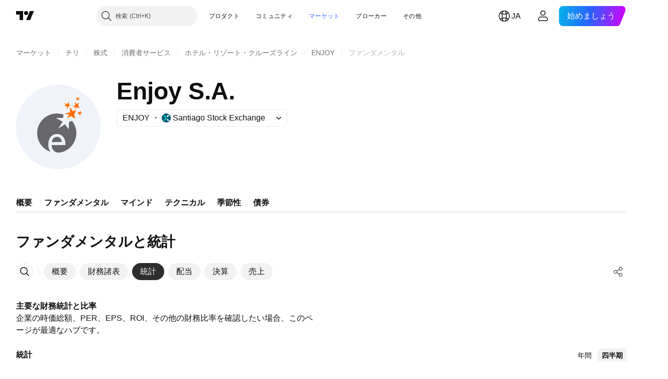

--- FILE ---
content_type: text/html; charset=utf-8
request_url: https://jp.tradingview.com/symbols/BCS-ENJOY/financials-statistics-and-ratios/
body_size: 53460
content:

<!DOCTYPE html>
<html lang="ja" dir="ltr" class="is-not-authenticated is-not-pro  theme-light"
 data-theme="light">
<head><meta charset="utf-8" />
<meta name="viewport" content="width=device-width, initial-scale=1.0, maximum-scale=1.0, minimum-scale=1.0, user-scalable=no">	<script nonce="EQRKKhtf/vGCUaNp+4Wahw==">window.initData = {};</script><title>Enjoy S.A. の統計 – BCS:ENJOY  – TradingView</title>
<!-- { block promo_footer_css_bundle } -->
		<!-- { render_css_bundle('promo_footer') } -->
		<link crossorigin="anonymous" href="https://static.tradingview.com/static/bundles/15992.6ab8fddbbeec572ad16b.css" rel="stylesheet" type="text/css"/>
	<!-- { endblock promo_footer_css_bundle } -->

	<!-- { block personal_css_bundle } -->

			<!-- render_css_bundle('category_base') -->
			<!-- render_css_bundle('category') -->

			<link crossorigin="anonymous" href="https://static.tradingview.com/static/bundles/7204.bd4a617f902d8e4336d7.css" rel="stylesheet" type="text/css"/>
<link crossorigin="anonymous" href="https://static.tradingview.com/static/bundles/77196.1ee43ed7cda5d814dba7.css" rel="stylesheet" type="text/css"/>
<link crossorigin="anonymous" href="https://static.tradingview.com/static/bundles/12874.2243f526973e835a8777.css" rel="stylesheet" type="text/css"/>
<link crossorigin="anonymous" href="https://static.tradingview.com/static/bundles/20541.ffebbd5b14e162a70fac.css" rel="stylesheet" type="text/css"/>
<link crossorigin="anonymous" href="https://static.tradingview.com/static/bundles/22691.df517de208b59f042c3b.css" rel="stylesheet" type="text/css"/>
<link crossorigin="anonymous" href="https://static.tradingview.com/static/bundles/72834.146c7925be9f43c9c767.css" rel="stylesheet" type="text/css"/>
<link crossorigin="anonymous" href="https://static.tradingview.com/static/bundles/6656.0e277b504c24d73f6420.css" rel="stylesheet" type="text/css"/>
<link crossorigin="anonymous" href="https://static.tradingview.com/static/bundles/97406.a24aa84d5466dfc219e3.css" rel="stylesheet" type="text/css"/>
<link crossorigin="anonymous" href="https://static.tradingview.com/static/bundles/51307.bb4e309d13e8ea654e19.css" rel="stylesheet" type="text/css"/>
<link crossorigin="anonymous" href="https://static.tradingview.com/static/bundles/62560.c8a32e4a427c0c57131c.css" rel="stylesheet" type="text/css"/>
<link crossorigin="anonymous" href="https://static.tradingview.com/static/bundles/4857.2a0b835c9459f5e8f334.css" rel="stylesheet" type="text/css"/>
<link crossorigin="anonymous" href="https://static.tradingview.com/static/bundles/60733.515b38c2fad56295e0d7.css" rel="stylesheet" type="text/css"/>
<link crossorigin="anonymous" href="https://static.tradingview.com/static/bundles/94584.053cede951b9d64dea44.css" rel="stylesheet" type="text/css"/>
<link crossorigin="anonymous" href="https://static.tradingview.com/static/bundles/52294.8c6373aa92664b86de9e.css" rel="stylesheet" type="text/css"/>
<link crossorigin="anonymous" href="https://static.tradingview.com/static/bundles/56167.a33c76f5549cc7102e61.css" rel="stylesheet" type="text/css"/>
<link crossorigin="anonymous" href="https://static.tradingview.com/static/bundles/72373.cdd20397318c8a54ee02.css" rel="stylesheet" type="text/css"/>
<link crossorigin="anonymous" href="https://static.tradingview.com/static/bundles/68820.b0c44555783cdd4786b8.css" rel="stylesheet" type="text/css"/>
<link crossorigin="anonymous" href="https://static.tradingview.com/static/bundles/39394.1f12e32e6d4c4b83fe10.css" rel="stylesheet" type="text/css"/>
<link crossorigin="anonymous" href="https://static.tradingview.com/static/bundles/28562.e29096bd778450adbd58.css" rel="stylesheet" type="text/css"/>
<link crossorigin="anonymous" href="https://static.tradingview.com/static/bundles/30331.cec6b9b458e103483d37.css" rel="stylesheet" type="text/css"/>
<link crossorigin="anonymous" href="https://static.tradingview.com/static/bundles/45207.4c0489c8756499c78a5e.css" rel="stylesheet" type="text/css"/>
<link crossorigin="anonymous" href="https://static.tradingview.com/static/bundles/5347.66e97921f2de4965604d.css" rel="stylesheet" type="text/css"/>
<link crossorigin="anonymous" href="https://static.tradingview.com/static/bundles/90145.8b74b8d86218eec14871.css" rel="stylesheet" type="text/css"/>
<link crossorigin="anonymous" href="https://static.tradingview.com/static/bundles/59334.4a832facb7e57c5e13f3.css" rel="stylesheet" type="text/css"/>
<link crossorigin="anonymous" href="https://static.tradingview.com/static/bundles/91361.140a08c3b11237f684ec.css" rel="stylesheet" type="text/css"/>
<link crossorigin="anonymous" href="https://static.tradingview.com/static/bundles/3691.a607e1947cc1d6442aef.css" rel="stylesheet" type="text/css"/>
<link crossorigin="anonymous" href="https://static.tradingview.com/static/bundles/79248.b085e41549ac76222ff0.css" rel="stylesheet" type="text/css"/>
<link crossorigin="anonymous" href="https://static.tradingview.com/static/bundles/17675.7322b9d581c3bd767a8f.css" rel="stylesheet" type="text/css"/>
<link crossorigin="anonymous" href="https://static.tradingview.com/static/bundles/48507.c2b4312adc616522c96a.css" rel="stylesheet" type="text/css"/>
<link crossorigin="anonymous" href="https://static.tradingview.com/static/bundles/52255.d675e248456677875a71.css" rel="stylesheet" type="text/css"/>
			<link crossorigin="anonymous" href="https://static.tradingview.com/static/bundles/95626.0b382ed55589e98e3418.css" rel="stylesheet" type="text/css"/>
<link crossorigin="anonymous" href="https://static.tradingview.com/static/bundles/88356.2020d73e26d49ab4f152.css" rel="stylesheet" type="text/css"/>
<link crossorigin="anonymous" href="https://static.tradingview.com/static/bundles/78820.3dc3168a8005e8c156fe.css" rel="stylesheet" type="text/css"/>
<link crossorigin="anonymous" href="https://static.tradingview.com/static/bundles/30608.1b5e0eb056a8145e2004.css" rel="stylesheet" type="text/css"/>
<link crossorigin="anonymous" href="https://static.tradingview.com/static/bundles/34700.362fa6a7ab1f3e3b06c4.css" rel="stylesheet" type="text/css"/>
<link crossorigin="anonymous" href="https://static.tradingview.com/static/bundles/17644.53a8a16a13c65b9ef1b6.css" rel="stylesheet" type="text/css"/>
<link crossorigin="anonymous" href="https://static.tradingview.com/static/bundles/22969.c32eeb1152afcd97b12e.css" rel="stylesheet" type="text/css"/>
<link crossorigin="anonymous" href="https://static.tradingview.com/static/bundles/66585.993b8d26d6975f2fa6c1.css" rel="stylesheet" type="text/css"/>
<link crossorigin="anonymous" href="https://static.tradingview.com/static/bundles/3004.893e8493ede47fdc9e97.css" rel="stylesheet" type="text/css"/>
<link crossorigin="anonymous" href="https://static.tradingview.com/static/bundles/78828.5bb76f10a0f822cc9f89.css" rel="stylesheet" type="text/css"/>
<link crossorigin="anonymous" href="https://static.tradingview.com/static/bundles/19465.d28d32a9cf4c8b2ae874.css" rel="stylesheet" type="text/css"/>
<link crossorigin="anonymous" href="https://static.tradingview.com/static/bundles/17708.76b53d849e04d07888c5.css" rel="stylesheet" type="text/css"/>
<link crossorigin="anonymous" href="https://static.tradingview.com/static/bundles/5193.e52e20403800cce198b0.css" rel="stylesheet" type="text/css"/>
<link crossorigin="anonymous" href="https://static.tradingview.com/static/bundles/51029.52bf22cf20129e43d305.css" rel="stylesheet" type="text/css"/>
<link crossorigin="anonymous" href="https://static.tradingview.com/static/bundles/72543.fd9c7fdf81b96fb22c7d.css" rel="stylesheet" type="text/css"/>
<link crossorigin="anonymous" href="https://static.tradingview.com/static/bundles/15127.08755d09afb2811cc922.css" rel="stylesheet" type="text/css"/>
<link crossorigin="anonymous" href="https://static.tradingview.com/static/bundles/23170.71338597533300e65499.css" rel="stylesheet" type="text/css"/>
<link crossorigin="anonymous" href="https://static.tradingview.com/static/bundles/41651.62c62b9357725600bfe8.css" rel="stylesheet" type="text/css"/>
<link crossorigin="anonymous" href="https://static.tradingview.com/static/bundles/5084.763f13567f3804bdb577.css" rel="stylesheet" type="text/css"/>
<link crossorigin="anonymous" href="https://static.tradingview.com/static/bundles/90002.75eb65f977c84b868ee3.css" rel="stylesheet" type="text/css"/>

			<!-- categories/base additional_css_bundles -->
				<!-- render_css_bundle(category_financials) -->
				<link crossorigin="anonymous" href="https://static.tradingview.com/static/bundles/26184.a8e87c60a250a6212b03.css" rel="stylesheet" type="text/css"/>
<link crossorigin="anonymous" href="https://static.tradingview.com/static/bundles/62419.12891bfbb287744d3a89.css" rel="stylesheet" type="text/css"/>
<link crossorigin="anonymous" href="https://static.tradingview.com/static/bundles/32078.4dd8f716b361ea76fac9.css" rel="stylesheet" type="text/css"/>
<link crossorigin="anonymous" href="https://static.tradingview.com/static/bundles/6739.f577339c11e6441a352f.css" rel="stylesheet" type="text/css"/>
<link crossorigin="anonymous" href="https://static.tradingview.com/static/bundles/50370.a1a91e4e3b8d4d56af6a.css" rel="stylesheet" type="text/css"/>
<link crossorigin="anonymous" href="https://static.tradingview.com/static/bundles/29903.89b41c884d5213432809.css" rel="stylesheet" type="text/css"/>
<link crossorigin="anonymous" href="https://static.tradingview.com/static/bundles/91565.97c3623a0a16ade99de8.css" rel="stylesheet" type="text/css"/>
<link crossorigin="anonymous" href="https://static.tradingview.com/static/bundles/61504.303d3d3a2eef8a440230.css" rel="stylesheet" type="text/css"/>
<link crossorigin="anonymous" href="https://static.tradingview.com/static/bundles/84592.9ad3142f13630874398c.css" rel="stylesheet" type="text/css"/>
<link crossorigin="anonymous" href="https://static.tradingview.com/static/bundles/84509.b78aa0f889805782a114.css" rel="stylesheet" type="text/css"/>
<link crossorigin="anonymous" href="https://static.tradingview.com/static/bundles/68650.e664998b1025f8944a19.css" rel="stylesheet" type="text/css"/>
<link crossorigin="anonymous" href="https://static.tradingview.com/static/bundles/62156.ce7b2959f31f83034b45.css" rel="stylesheet" type="text/css"/>
<link crossorigin="anonymous" href="https://static.tradingview.com/static/bundles/58572.dad95b9e4df028f98405.css" rel="stylesheet" type="text/css"/>
<link crossorigin="anonymous" href="https://static.tradingview.com/static/bundles/87828.b5acda22a891bd0b8b78.css" rel="stylesheet" type="text/css"/>
<link crossorigin="anonymous" href="https://static.tradingview.com/static/bundles/81350.86c68c4067216e42a0f1.css" rel="stylesheet" type="text/css"/>
<link crossorigin="anonymous" href="https://static.tradingview.com/static/bundles/27877.826c38517eae6571304f.css" rel="stylesheet" type="text/css"/>
<link crossorigin="anonymous" href="https://static.tradingview.com/static/bundles/18013.0655ac40c6882bf9e438.css" rel="stylesheet" type="text/css"/>
<link crossorigin="anonymous" href="https://static.tradingview.com/static/bundles/3406.24a50d99637b4e3bf9e7.css" rel="stylesheet" type="text/css"/>
<link crossorigin="anonymous" href="https://static.tradingview.com/static/bundles/52964.f2e1edd6097be38e73da.css" rel="stylesheet" type="text/css"/>
<link crossorigin="anonymous" href="https://static.tradingview.com/static/bundles/14544.83eca2c4704f4649b7a3.css" rel="stylesheet" type="text/css"/>
<link crossorigin="anonymous" href="https://static.tradingview.com/static/bundles/31069.c75dd2e4bc4003a8d3c6.css" rel="stylesheet" type="text/css"/>
<link crossorigin="anonymous" href="https://static.tradingview.com/static/bundles/67877.2fb5f6f3eb739c16078d.css" rel="stylesheet" type="text/css"/>
<link crossorigin="anonymous" href="https://static.tradingview.com/static/bundles/50553.3ab347d4bc9cadf8d238.css" rel="stylesheet" type="text/css"/>
<link crossorigin="anonymous" href="https://static.tradingview.com/static/bundles/85379.e2d0f6189d763981c46b.css" rel="stylesheet" type="text/css"/>
<link crossorigin="anonymous" href="https://static.tradingview.com/static/bundles/11285.2ad4e54f72ca1dbe5a12.css" rel="stylesheet" type="text/css"/>
<link crossorigin="anonymous" href="https://static.tradingview.com/static/bundles/62882.bb7416e25ce047652be6.css" rel="stylesheet" type="text/css"/>
<link crossorigin="anonymous" href="https://static.tradingview.com/static/bundles/78206.fc496ea02bedbed2805a.css" rel="stylesheet" type="text/css"/>
<link crossorigin="anonymous" href="https://static.tradingview.com/static/bundles/14142.fa043cf9d22075746ca7.css" rel="stylesheet" type="text/css"/>
<link crossorigin="anonymous" href="https://static.tradingview.com/static/bundles/70835.249d27fbf7cfdf5dfd83.css" rel="stylesheet" type="text/css"/>
<link crossorigin="anonymous" href="https://static.tradingview.com/static/bundles/43863.0161bb84f78387d3a495.css" rel="stylesheet" type="text/css"/>
<link crossorigin="anonymous" href="https://static.tradingview.com/static/bundles/3666.3a3420aa6d0e219bf2e1.css" rel="stylesheet" type="text/css"/>
<link crossorigin="anonymous" href="https://static.tradingview.com/static/bundles/96080.7723043bc419795133c2.css" rel="stylesheet" type="text/css"/>
<link crossorigin="anonymous" href="https://static.tradingview.com/static/bundles/64463.906b5d47d47e4a2fad7b.css" rel="stylesheet" type="text/css"/>
<link crossorigin="anonymous" href="https://static.tradingview.com/static/bundles/50846.d982930faa25ed8f82f1.css" rel="stylesheet" type="text/css"/>
<link crossorigin="anonymous" href="https://static.tradingview.com/static/bundles/20785.ff4d1676910a77c024eb.css" rel="stylesheet" type="text/css"/>
<link crossorigin="anonymous" href="https://static.tradingview.com/static/bundles/66504.f8f03e09b6c9491b680b.css" rel="stylesheet" type="text/css"/>
<link crossorigin="anonymous" href="https://static.tradingview.com/static/bundles/39622.4e7692737dd26f524a8b.css" rel="stylesheet" type="text/css"/>
<link crossorigin="anonymous" href="https://static.tradingview.com/static/bundles/87536.9aaa50126d0c6d7ca110.css" rel="stylesheet" type="text/css"/>
<link crossorigin="anonymous" href="https://static.tradingview.com/static/bundles/68653.3418d3509b4f6a41c2eb.css" rel="stylesheet" type="text/css"/>
<link crossorigin="anonymous" href="https://static.tradingview.com/static/bundles/7172.c490c0ef58ae3de2acb4.css" rel="stylesheet" type="text/css"/>
<link crossorigin="anonymous" href="https://static.tradingview.com/static/bundles/72288.99898a3b8bbfa6046421.css" rel="stylesheet" type="text/css"/>
<link crossorigin="anonymous" href="https://static.tradingview.com/static/bundles/97927.1cc4f6055d4425adf667.css" rel="stylesheet" type="text/css"/>
<link crossorigin="anonymous" href="https://static.tradingview.com/static/bundles/79780.84d89360ede6a350ded3.css" rel="stylesheet" type="text/css"/>
<link crossorigin="anonymous" href="https://static.tradingview.com/static/bundles/50694.e8c29c22063c80408cca.css" rel="stylesheet" type="text/css"/>
<link crossorigin="anonymous" href="https://static.tradingview.com/static/bundles/41215.c1d75d260a744bcb31f6.css" rel="stylesheet" type="text/css"/>
<link crossorigin="anonymous" href="https://static.tradingview.com/static/bundles/68601.b92b709c3f2198c9208e.css" rel="stylesheet" type="text/css"/>
<link crossorigin="anonymous" href="https://static.tradingview.com/static/bundles/76780.54dd3a6396f77a36914a.css" rel="stylesheet" type="text/css"/>
<link crossorigin="anonymous" href="https://static.tradingview.com/static/bundles/55174.dc96c4d047ce06b033ba.css" rel="stylesheet" type="text/css"/>
<link crossorigin="anonymous" href="https://static.tradingview.com/static/bundles/93769.57a8bce5155398e6064b.css" rel="stylesheet" type="text/css"/>
<link crossorigin="anonymous" href="https://static.tradingview.com/static/bundles/31206.c211ebf1516384da6139.css" rel="stylesheet" type="text/css"/>
<link crossorigin="anonymous" href="https://static.tradingview.com/static/bundles/96799.497f0c2eb5d05a48f0a7.css" rel="stylesheet" type="text/css"/>
<link crossorigin="anonymous" href="https://static.tradingview.com/static/bundles/51423.39232a45717797cd17f1.css" rel="stylesheet" type="text/css"/>
<link crossorigin="anonymous" href="https://static.tradingview.com/static/bundles/37893.da46c3b339afe4c302e5.css" rel="stylesheet" type="text/css"/>
<link crossorigin="anonymous" href="https://static.tradingview.com/static/bundles/73391.16e880c198687ed6e94f.css" rel="stylesheet" type="text/css"/>
<link crossorigin="anonymous" href="https://static.tradingview.com/static/bundles/90518.f6da795568126c63e0c9.css" rel="stylesheet" type="text/css"/>
<link crossorigin="anonymous" href="https://static.tradingview.com/static/bundles/91763.a4b116d4ec0908745740.css" rel="stylesheet" type="text/css"/>
<link crossorigin="anonymous" href="https://static.tradingview.com/static/bundles/71046.969ae43b7344a98cc5d7.css" rel="stylesheet" type="text/css"/>
<link crossorigin="anonymous" href="https://static.tradingview.com/static/bundles/78865.03e9dab6bf8f198b066f.css" rel="stylesheet" type="text/css"/>
<link crossorigin="anonymous" href="https://static.tradingview.com/static/bundles/62517.3aa2a1abf28b4b3199b4.css" rel="stylesheet" type="text/css"/>
<link crossorigin="anonymous" href="https://static.tradingview.com/static/bundles/10618.222e48fb57080d9c232e.css" rel="stylesheet" type="text/css"/>
<link crossorigin="anonymous" href="https://static.tradingview.com/static/bundles/92637.b9ac9a78412d03e6ba9c.css" rel="stylesheet" type="text/css"/>
<link crossorigin="anonymous" href="https://static.tradingview.com/static/bundles/94980.2c972bc3fed7a351ab51.css" rel="stylesheet" type="text/css"/>
<link crossorigin="anonymous" href="https://static.tradingview.com/static/bundles/59310.f797c5ca02ee498e046b.css" rel="stylesheet" type="text/css"/>
<link crossorigin="anonymous" href="https://static.tradingview.com/static/bundles/62651.ac466b46794faf2e0b64.css" rel="stylesheet" type="text/css"/>
<link crossorigin="anonymous" href="https://static.tradingview.com/static/bundles/12543.72ac1e2b19f260d43219.css" rel="stylesheet" type="text/css"/>
<link crossorigin="anonymous" href="https://static.tradingview.com/static/bundles/96238.606c12dc35370fe7ab97.css" rel="stylesheet" type="text/css"/>
<link crossorigin="anonymous" href="https://static.tradingview.com/static/bundles/40993.9d1f05f54594cd0e7667.css" rel="stylesheet" type="text/css"/>
			<!-- / categories/base additional_css_bundles -->

	<!-- { endblock personal_css_bundle } -->

	<!-- { block extra_styles } -->
	<!-- { endblock extra_styles } --><script nonce="EQRKKhtf/vGCUaNp+4Wahw==">
	window.locale = 'ja';
	window.language = 'ja';
</script>
	<!-- { block promo_footer_js_bundle } -->
		<!-- { render_js_bundle('promo_footer') } -->
		<link crossorigin="anonymous" href="https://static.tradingview.com/static/bundles/ja.63639.893104679743cfdc6eb0.js" rel="preload" as="script"/>
<link crossorigin="anonymous" href="https://static.tradingview.com/static/bundles/25096.92bda83ae2bfdec74d91.js" rel="preload" as="script"/>
<link crossorigin="anonymous" href="https://static.tradingview.com/static/bundles/promo_footer.d732748b4425f543f32d.js" rel="preload" as="script"/><script crossorigin="anonymous" src="https://static.tradingview.com/static/bundles/ja.63639.893104679743cfdc6eb0.js" defer></script>
<script crossorigin="anonymous" src="https://static.tradingview.com/static/bundles/25096.92bda83ae2bfdec74d91.js" defer></script>
<script crossorigin="anonymous" src="https://static.tradingview.com/static/bundles/promo_footer.d732748b4425f543f32d.js" defer></script>
	<!-- { endblock promo_footer_js_bundle } -->

	<!-- { block personal_js_bundle } -->
<!-- render_js_bundle('category_base') -->
			<!-- render_js_bundle('category') -->

			<link crossorigin="anonymous" href="https://static.tradingview.com/static/bundles/runtime.13bc54636fe5b099f858.js" rel="preload" as="script"/>
<link crossorigin="anonymous" href="https://static.tradingview.com/static/bundles/ja.11389.2b9c5a4a377923252369.js" rel="preload" as="script"/>
<link crossorigin="anonymous" href="https://static.tradingview.com/static/bundles/32227.d826c45d2d27f2ff4314.js" rel="preload" as="script"/>
<link crossorigin="anonymous" href="https://static.tradingview.com/static/bundles/77507.fb006c0c7a02051cf5cd.js" rel="preload" as="script"/>
<link crossorigin="anonymous" href="https://static.tradingview.com/static/bundles/22665.48cd37ebd902e7c711e1.js" rel="preload" as="script"/>
<link crossorigin="anonymous" href="https://static.tradingview.com/static/bundles/12886.7be7542f140baf734d79.js" rel="preload" as="script"/>
<link crossorigin="anonymous" href="https://static.tradingview.com/static/bundles/22023.035d84389dc598280aca.js" rel="preload" as="script"/>
<link crossorigin="anonymous" href="https://static.tradingview.com/static/bundles/2373.7f1c5f402e07b6f9d0b4.js" rel="preload" as="script"/>
<link crossorigin="anonymous" href="https://static.tradingview.com/static/bundles/62134.57ec9cb3f1548c6e710a.js" rel="preload" as="script"/>
<link crossorigin="anonymous" href="https://static.tradingview.com/static/bundles/1620.cf91b3df49fde2229d37.js" rel="preload" as="script"/>
<link crossorigin="anonymous" href="https://static.tradingview.com/static/bundles/68134.1e0b46262c669b57a9b2.js" rel="preload" as="script"/>
<link crossorigin="anonymous" href="https://static.tradingview.com/static/bundles/93243.d16dcf8fc50e14d67819.js" rel="preload" as="script"/>
<link crossorigin="anonymous" href="https://static.tradingview.com/static/bundles/42118.4d288177272a6654727b.js" rel="preload" as="script"/>
<link crossorigin="anonymous" href="https://static.tradingview.com/static/bundles/32378.b87f7c1aed020f9c3427.js" rel="preload" as="script"/>
<link crossorigin="anonymous" href="https://static.tradingview.com/static/bundles/29138.3ffca0f5cc08c417a41a.js" rel="preload" as="script"/>
<link crossorigin="anonymous" href="https://static.tradingview.com/static/bundles/23298.0b1a2a8df7ae6c4f9aff.js" rel="preload" as="script"/>
<link crossorigin="anonymous" href="https://static.tradingview.com/static/bundles/91834.4d31c2338deeeb00fc32.js" rel="preload" as="script"/>
<link crossorigin="anonymous" href="https://static.tradingview.com/static/bundles/89095.3270a2dccbfd93b224d0.js" rel="preload" as="script"/>
<link crossorigin="anonymous" href="https://static.tradingview.com/static/bundles/70241.dd09d132d92e23a2678a.js" rel="preload" as="script"/>
<link crossorigin="anonymous" href="https://static.tradingview.com/static/bundles/category_base.e796193e7e81d0041216.js" rel="preload" as="script"/><script crossorigin="anonymous" src="https://static.tradingview.com/static/bundles/runtime.13bc54636fe5b099f858.js" defer></script>
<script crossorigin="anonymous" src="https://static.tradingview.com/static/bundles/ja.11389.2b9c5a4a377923252369.js" defer></script>
<script crossorigin="anonymous" src="https://static.tradingview.com/static/bundles/32227.d826c45d2d27f2ff4314.js" defer></script>
<script crossorigin="anonymous" src="https://static.tradingview.com/static/bundles/77507.fb006c0c7a02051cf5cd.js" defer></script>
<script crossorigin="anonymous" src="https://static.tradingview.com/static/bundles/22665.48cd37ebd902e7c711e1.js" defer></script>
<script crossorigin="anonymous" src="https://static.tradingview.com/static/bundles/12886.7be7542f140baf734d79.js" defer></script>
<script crossorigin="anonymous" src="https://static.tradingview.com/static/bundles/22023.035d84389dc598280aca.js" defer></script>
<script crossorigin="anonymous" src="https://static.tradingview.com/static/bundles/2373.7f1c5f402e07b6f9d0b4.js" defer></script>
<script crossorigin="anonymous" src="https://static.tradingview.com/static/bundles/62134.57ec9cb3f1548c6e710a.js" defer></script>
<script crossorigin="anonymous" src="https://static.tradingview.com/static/bundles/1620.cf91b3df49fde2229d37.js" defer></script>
<script crossorigin="anonymous" src="https://static.tradingview.com/static/bundles/68134.1e0b46262c669b57a9b2.js" defer></script>
<script crossorigin="anonymous" src="https://static.tradingview.com/static/bundles/93243.d16dcf8fc50e14d67819.js" defer></script>
<script crossorigin="anonymous" src="https://static.tradingview.com/static/bundles/42118.4d288177272a6654727b.js" defer></script>
<script crossorigin="anonymous" src="https://static.tradingview.com/static/bundles/32378.b87f7c1aed020f9c3427.js" defer></script>
<script crossorigin="anonymous" src="https://static.tradingview.com/static/bundles/29138.3ffca0f5cc08c417a41a.js" defer></script>
<script crossorigin="anonymous" src="https://static.tradingview.com/static/bundles/23298.0b1a2a8df7ae6c4f9aff.js" defer></script>
<script crossorigin="anonymous" src="https://static.tradingview.com/static/bundles/91834.4d31c2338deeeb00fc32.js" defer></script>
<script crossorigin="anonymous" src="https://static.tradingview.com/static/bundles/89095.3270a2dccbfd93b224d0.js" defer></script>
<script crossorigin="anonymous" src="https://static.tradingview.com/static/bundles/70241.dd09d132d92e23a2678a.js" defer></script>
<script crossorigin="anonymous" src="https://static.tradingview.com/static/bundles/category_base.e796193e7e81d0041216.js" defer></script>
			<link crossorigin="anonymous" href="https://static.tradingview.com/static/bundles/ja.22589.11c41dbeaa9440298940.js" rel="preload" as="script"/>
<link crossorigin="anonymous" href="https://static.tradingview.com/static/bundles/84434.120d06989366c97d852e.js" rel="preload" as="script"/>
<link crossorigin="anonymous" href="https://static.tradingview.com/static/bundles/16708.d940246e30b75a30ea1a.js" rel="preload" as="script"/>
<link crossorigin="anonymous" href="https://static.tradingview.com/static/bundles/98777.b0d6b6f1842467663bf5.js" rel="preload" as="script"/>
<link crossorigin="anonymous" href="https://static.tradingview.com/static/bundles/4570.7df04ff726ec9de10a0f.js" rel="preload" as="script"/>
<link crossorigin="anonymous" href="https://static.tradingview.com/static/bundles/24377.3bc2e021db733b51d5d1.js" rel="preload" as="script"/>
<link crossorigin="anonymous" href="https://static.tradingview.com/static/bundles/44199.3dbc4d801452c6cddeb7.js" rel="preload" as="script"/>
<link crossorigin="anonymous" href="https://static.tradingview.com/static/bundles/77348.bd9cdbb17234f11d109f.js" rel="preload" as="script"/>
<link crossorigin="anonymous" href="https://static.tradingview.com/static/bundles/8721.9b0f32f0e7525003e53d.js" rel="preload" as="script"/>
<link crossorigin="anonymous" href="https://static.tradingview.com/static/bundles/54688.525016de76035aa87841.js" rel="preload" as="script"/>
<link crossorigin="anonymous" href="https://static.tradingview.com/static/bundles/81967.9ac06e70ce376693219c.js" rel="preload" as="script"/>
<link crossorigin="anonymous" href="https://static.tradingview.com/static/bundles/36921.25c1578bb3b1a34b757c.js" rel="preload" as="script"/>
<link crossorigin="anonymous" href="https://static.tradingview.com/static/bundles/category.07e6b2bcdb91d5780823.js" rel="preload" as="script"/><script crossorigin="anonymous" src="https://static.tradingview.com/static/bundles/ja.22589.11c41dbeaa9440298940.js" defer></script>
<script crossorigin="anonymous" src="https://static.tradingview.com/static/bundles/84434.120d06989366c97d852e.js" defer></script>
<script crossorigin="anonymous" src="https://static.tradingview.com/static/bundles/16708.d940246e30b75a30ea1a.js" defer></script>
<script crossorigin="anonymous" src="https://static.tradingview.com/static/bundles/98777.b0d6b6f1842467663bf5.js" defer></script>
<script crossorigin="anonymous" src="https://static.tradingview.com/static/bundles/4570.7df04ff726ec9de10a0f.js" defer></script>
<script crossorigin="anonymous" src="https://static.tradingview.com/static/bundles/24377.3bc2e021db733b51d5d1.js" defer></script>
<script crossorigin="anonymous" src="https://static.tradingview.com/static/bundles/44199.3dbc4d801452c6cddeb7.js" defer></script>
<script crossorigin="anonymous" src="https://static.tradingview.com/static/bundles/77348.bd9cdbb17234f11d109f.js" defer></script>
<script crossorigin="anonymous" src="https://static.tradingview.com/static/bundles/8721.9b0f32f0e7525003e53d.js" defer></script>
<script crossorigin="anonymous" src="https://static.tradingview.com/static/bundles/54688.525016de76035aa87841.js" defer></script>
<script crossorigin="anonymous" src="https://static.tradingview.com/static/bundles/81967.9ac06e70ce376693219c.js" defer></script>
<script crossorigin="anonymous" src="https://static.tradingview.com/static/bundles/36921.25c1578bb3b1a34b757c.js" defer></script>
<script crossorigin="anonymous" src="https://static.tradingview.com/static/bundles/category.07e6b2bcdb91d5780823.js" defer></script>	<!-- { endblock personal_js_bundle } -->

	<!-- { block additional_js_bundle } -->
<!-- categories/base additional_js_bundles -->				<!-- render_js_bundle(category_financials) -->
				<link crossorigin="anonymous" href="https://static.tradingview.com/static/bundles/ja.33198.ddf61b161377e8148092.js" rel="preload" as="script"/>
<link crossorigin="anonymous" href="https://static.tradingview.com/static/bundles/ja.5731.8e2e11527b95edff1973.js" rel="preload" as="script"/>
<link crossorigin="anonymous" href="https://static.tradingview.com/static/bundles/60337.4a832fa7886443a268f4.js" rel="preload" as="script"/>
<link crossorigin="anonymous" href="https://static.tradingview.com/static/bundles/20075.74ffb607fc1b3b311a2c.js" rel="preload" as="script"/>
<link crossorigin="anonymous" href="https://static.tradingview.com/static/bundles/74570.59f817c013ee3e5541b3.js" rel="preload" as="script"/>
<link crossorigin="anonymous" href="https://static.tradingview.com/static/bundles/39381.2ea58d3e82f89467cee1.js" rel="preload" as="script"/>
<link crossorigin="anonymous" href="https://static.tradingview.com/static/bundles/93647.07e78875dd3e617bbe47.js" rel="preload" as="script"/>
<link crossorigin="anonymous" href="https://static.tradingview.com/static/bundles/98688.4b09a8c91b33d54c2696.js" rel="preload" as="script"/>
<link crossorigin="anonymous" href="https://static.tradingview.com/static/bundles/16776.57b14c7d1949c58a3ccc.js" rel="preload" as="script"/>
<link crossorigin="anonymous" href="https://static.tradingview.com/static/bundles/91922.0738dd350a866edfbdfd.js" rel="preload" as="script"/>
<link crossorigin="anonymous" href="https://static.tradingview.com/static/bundles/3673.76001480fa98d1a7db57.js" rel="preload" as="script"/>
<link crossorigin="anonymous" href="https://static.tradingview.com/static/bundles/38530.95c388495c28a6962f7d.js" rel="preload" as="script"/>
<link crossorigin="anonymous" href="https://static.tradingview.com/static/bundles/init-financials-page.83c41a1455d329690c35.js" rel="preload" as="script"/>
<link crossorigin="anonymous" href="https://static.tradingview.com/static/bundles/category_financials.060413bbfa8794decaca.js" rel="preload" as="script"/><script crossorigin="anonymous" src="https://static.tradingview.com/static/bundles/ja.33198.ddf61b161377e8148092.js" defer></script>
<script crossorigin="anonymous" src="https://static.tradingview.com/static/bundles/ja.5731.8e2e11527b95edff1973.js" defer></script>
<script crossorigin="anonymous" src="https://static.tradingview.com/static/bundles/60337.4a832fa7886443a268f4.js" defer></script>
<script crossorigin="anonymous" src="https://static.tradingview.com/static/bundles/20075.74ffb607fc1b3b311a2c.js" defer></script>
<script crossorigin="anonymous" src="https://static.tradingview.com/static/bundles/74570.59f817c013ee3e5541b3.js" defer></script>
<script crossorigin="anonymous" src="https://static.tradingview.com/static/bundles/39381.2ea58d3e82f89467cee1.js" defer></script>
<script crossorigin="anonymous" src="https://static.tradingview.com/static/bundles/93647.07e78875dd3e617bbe47.js" defer></script>
<script crossorigin="anonymous" src="https://static.tradingview.com/static/bundles/98688.4b09a8c91b33d54c2696.js" defer></script>
<script crossorigin="anonymous" src="https://static.tradingview.com/static/bundles/16776.57b14c7d1949c58a3ccc.js" defer></script>
<script crossorigin="anonymous" src="https://static.tradingview.com/static/bundles/91922.0738dd350a866edfbdfd.js" defer></script>
<script crossorigin="anonymous" src="https://static.tradingview.com/static/bundles/3673.76001480fa98d1a7db57.js" defer></script>
<script crossorigin="anonymous" src="https://static.tradingview.com/static/bundles/38530.95c388495c28a6962f7d.js" defer></script>
<script crossorigin="anonymous" src="https://static.tradingview.com/static/bundles/init-financials-page.83c41a1455d329690c35.js" defer></script>
<script crossorigin="anonymous" src="https://static.tradingview.com/static/bundles/category_financials.060413bbfa8794decaca.js" defer></script>
			<!-- / categories/base additional_js_bundles -->	<!-- { endblock additional_js_bundle } -->	<script nonce="EQRKKhtf/vGCUaNp+4Wahw==">
		window.initData = window.initData || {};
		window.initData.theme = "light";
			(()=>{"use strict";const t=/(?:^|;)\s*theme=(dark|light)(?:;|$)|$/.exec(document.cookie)[1];t&&(document.documentElement.classList.toggle("theme-dark","dark"===t),document.documentElement.classList.toggle("theme-light","light"===t),document.documentElement.dataset.theme=t,window.initData=window.initData||{},window.initData.theme=t)})();
	</script>
	<script nonce="EQRKKhtf/vGCUaNp+4Wahw==">
		(()=>{"use strict";"undefined"!=typeof window&&"undefined"!=typeof navigator&&/mac/i.test(navigator.platform)&&document.documentElement.classList.add("mac_os_system")})();
	</script>

	<script nonce="EQRKKhtf/vGCUaNp+4Wahw==">var environment = "battle";
		window.WS_HOST_PING_REQUIRED = true;
		window.BUILD_TIME = "2026-01-22T13:45:29";
		window.WEBSOCKET_HOST = "data.tradingview.com";
		window.WEBSOCKET_PRO_HOST = "prodata.tradingview.com";
		window.WEBSOCKET_HOST_FOR_DEEP_BACKTESTING = "history-data.tradingview.com";
		window.WIDGET_HOST = "https://www.tradingview-widget.com";
		window.TradingView = window.TradingView || {};
	</script>

	<link rel="conversions-config" href="https://s3.tradingview.com/conversions_ja.json">
	<link rel="metrics-config" href="https://scanner-backend.tradingview.com/enum/ordered?id=metrics_full_name,metrics&lang=ja&label-product=ytm-metrics-plan.json" crossorigin>

	<script nonce="EQRKKhtf/vGCUaNp+4Wahw==">
		(()=>{"use strict";function e(e,t=!1){const{searchParams:n}=new URL(String(location));let s="true"===n.get("mobileapp_new"),o="true"===n.get("mobileapp");if(!t){const e=function(e){const t=e+"=",n=document.cookie.split(";");for(let e=0;e<n.length;e++){let s=n[e];for(;" "===s.charAt(0);)s=s.substring(1,s.length);if(0===s.indexOf(t))return s.substring(t.length,s.length)}return null}("tv_app")||"";s||=["android","android_nps"].includes(e),o||="ios"===e}return!("new"!==e&&"any"!==e||!s)||!("new"===e||!o)}const t="undefined"!=typeof window&&"undefined"!=typeof navigator,n=t&&"ontouchstart"in window,s=(t&&n&&window,t&&(n||navigator.maxTouchPoints),t&&window.chrome&&window.chrome.runtime,t&&window.navigator.userAgent.toLowerCase().indexOf("firefox"),t&&/\sEdge\/\d\d\b/.test(navigator.userAgent),t&&Boolean(navigator.vendor)&&navigator.vendor.indexOf("Apple")>-1&&-1===navigator.userAgent.indexOf("CriOS")&&navigator.userAgent.indexOf("FxiOS"),t&&/mac/i.test(navigator.platform),t&&/Win32|Win64/i.test(navigator.platform),t&&/Linux/i.test(navigator.platform),t&&/Android/i.test(navigator.userAgent)),o=t&&/BlackBerry/i.test(navigator.userAgent),i=t&&/iPhone|iPad|iPod/.test(navigator.platform),c=t&&/Opera Mini/i.test(navigator.userAgent),r=t&&("MacIntel"===navigator.platform&&navigator.maxTouchPoints>1||/iPad/.test(navigator.platform)),a=s||o||i||c,h=window.TradingView=window.TradingView||{};const _={Android:()=>s,BlackBerry:()=>o,iOS:()=>i,Opera:()=>c,isIPad:()=>r,any:()=>a};h.isMobile=_;const l=new Map;function d(){const e=window.location.pathname,t=window.location.host,n=`${t}${e}`;return l.has(n)||l.set(n,function(e,t){const n=["^widget-docs"];for(const e of n)if(new RegExp(e).test(t))return!0;const s=["^widgetembed/?$","^cmewidgetembed/?$","^([0-9a-zA-Z-]+)/widgetembed/?$","^([0-9a-zA-Z-]+)/widgetstatic/?$","^([0-9a-zA-Z-]+)?/?mediumwidgetembed/?$","^twitter-chart/?$","^telegram/chart/?$","^embed/([0-9a-zA-Z]{8})/?$","^widgetpopup/?$","^extension/?$","^idea-popup/?$","^hotlistswidgetembed/?$","^([0-9a-zA-Z-]+)/hotlistswidgetembed/?$","^marketoverviewwidgetembed/?$","^([0-9a-zA-Z-]+)/marketoverviewwidgetembed/?$","^eventswidgetembed/?$","^tickerswidgetembed/?$","^forexcrossrateswidgetembed/?$","^forexheatmapwidgetembed/?$","^marketquoteswidgetembed/?$","^screenerwidget/?$","^cryptomktscreenerwidget/?$","^([0-9a-zA-Z-]+)/cryptomktscreenerwidget/?$","^([0-9a-zA-Z-]+)/marketquoteswidgetembed/?$","^technical-analysis-widget-embed/$","^singlequotewidgetembed/?$","^([0-9a-zA-Z-]+)/singlequotewidgetembed/?$","^embed-widget/([0-9a-zA-Z-]+)/(([0-9a-zA-Z-]+)/)?$","^widget-docs/([0-9a-zA-Z-]+)/([0-9a-zA-Z-/]+)?$"],o=e.replace(/^\//,"");let i;for(let e=s.length-1;e>=0;e--)if(i=new RegExp(s[e]),i.test(o))return!0;return!1}(e,t)),l.get(n)??!1}h.onWidget=d;const g=()=>{},u="~m~";class m{constructor(e,t={}){this.sessionid=null,this.connected=!1,this._timeout=null,this._base=e,this._options={timeout:t.timeout||2e4,connectionType:t.connectionType}}connect(){this._socket=new WebSocket(this._prepareUrl()),this._socket.onmessage=e=>{
if("string"!=typeof e.data)throw new TypeError(`The WebSocket message should be a string. Recieved ${Object.prototype.toString.call(e.data)}`);this._onData(e.data)},this._socket.onclose=this._onClose.bind(this),this._socket.onerror=this._onError.bind(this)}send(e){this._socket&&this._socket.send(this._encode(e))}disconnect(){this._clearIdleTimeout(),this._socket&&(this._socket.onmessage=g,this._socket.onclose=g,this._socket.onerror=g,this._socket.close())}_clearIdleTimeout(){null!==this._timeout&&(clearTimeout(this._timeout),this._timeout=null)}_encode(e){let t,n="";const s=Array.isArray(e)?e:[e],o=s.length;for(let e=0;e<o;e++)t=null===s[e]||void 0===s[e]?"":m._stringify(s[e]),n+=u+t.length+u+t;return n}_decode(e){const t=[];let n,s;do{if(e.substring(0,3)!==u)return t;n="",s="";const o=(e=e.substring(3)).length;for(let t=0;t<o;t++){if(s=Number(e.substring(t,t+1)),Number(e.substring(t,t+1))!==s){e=e.substring(n.length+3),n=Number(n);break}n+=s}t.push(e.substring(0,n)),e=e.substring(n)}while(""!==e);return t}_onData(e){this._setTimeout();const t=this._decode(e),n=t.length;for(let e=0;e<n;e++)this._onMessage(t[e])}_setTimeout(){this._clearIdleTimeout(),this._timeout=setTimeout(this._onTimeout.bind(this),this._options.timeout)}_onTimeout(){this.disconnect(),this._onDisconnect({code:4e3,reason:"socket.io timeout",wasClean:!1})}_onMessage(e){this.sessionid?this._checkIfHeartbeat(e)?this._onHeartbeat(e.slice(3)):this._checkIfJson(e)?this._base.onMessage(JSON.parse(e.slice(3))):this._base.onMessage(e):(this.sessionid=e,this._onConnect())}_checkIfHeartbeat(e){return this._checkMessageType(e,"h")}_checkIfJson(e){return this._checkMessageType(e,"j")}_checkMessageType(e,t){return e.substring(0,3)==="~"+t+"~"}_onHeartbeat(e){this.send("~h~"+e)}_onConnect(){this.connected=!0,this._base.onConnect()}_onDisconnect(e){this._clear(),this._base.onDisconnect(e),this.sessionid=null}_clear(){this.connected=!1}_prepareUrl(){const t=w(this._base.host);if(t.pathname+="socket.io/websocket",t.protocol="wss:",t.searchParams.append("from",window.location.pathname.slice(1,50)),t.searchParams.append("date",window.BUILD_TIME||""),e("any")&&t.searchParams.append("client","mobile"),this._options.connectionType&&t.searchParams.append("type",this._options.connectionType),window.WEBSOCKET_PARAMS_ANALYTICS){const{ws_page_uri:e,ws_ancestor_origin:n}=window.WEBSOCKET_PARAMS_ANALYTICS;e&&t.searchParams.append("page-uri",e),n&&t.searchParams.append("ancestor-origin",n)}const n=window.location.search.includes("widget_token")||window.location.hash.includes("widget_token");return d()||n||t.searchParams.append("auth","sessionid"),t.href}_onClose(e){this._clearIdleTimeout(),this._onDisconnect(e)}_onError(e){this._clearIdleTimeout(),this._clear(),this._base.emit("error",[e]),this.sessionid=null}static _stringify(e){return"[object Object]"===Object.prototype.toString.call(e)?"~j~"+JSON.stringify(e):String(e)}}class p{constructor(e,t){this.host=e,this._connecting=!1,this._events={},this.transport=this._getTransport(t)}isConnected(){
return!!this.transport&&this.transport.connected}isConnecting(){return this._connecting}connect(){this.isConnected()||(this._connecting&&this.disconnect(),this._connecting=!0,this.transport.connect())}send(e){this.transport&&this.transport.connected&&this.transport.send(e)}disconnect(){this.transport&&this.transport.disconnect()}on(e,t){e in this._events||(this._events[e]=[]),this._events[e].push(t)}offAll(){this._events={}}onMessage(e){this.emit("message",[e])}emit(e,t=[]){if(e in this._events){const n=this._events[e].concat(),s=n.length;for(let e=0;e<s;e++)n[e].apply(this,t)}}onConnect(){this.clear(),this.emit("connect")}onDisconnect(e){this.emit("disconnect",[e])}clear(){this._connecting=!1}_getTransport(e){return new m(this,e)}}function w(e){const t=-1!==e.indexOf("/")?new URL(e):new URL("wss://"+e);if("wss:"!==t.protocol&&"https:"!==t.protocol)throw new Error("Invalid websocket base "+e);return t.pathname.endsWith("/")||(t.pathname+="/"),t.search="",t.username="",t.password="",t}const k="undefined"!=typeof window&&Number(window.TELEMETRY_WS_ERROR_LOGS_THRESHOLD)||0;class f{constructor(e,t={}){this._queueStack=[],this._logsQueue=[],this._telemetryObjectsQueue=[],this._reconnectCount=0,this._redirectCount=0,this._errorsCount=0,this._errorsInfoSent=!1,this._connectionStart=null,this._connectionEstablished=null,this._reconnectTimeout=null,this._onlineCancellationToken=null,this._isConnectionForbidden=!1,this._initialHost=t.initialHost||null,this._suggestedHost=e,this._proHost=t.proHost,this._reconnectHost=t.reconnectHost,this._noReconnectAfterTimeout=!0===t.noReconnectAfterTimeout,this._dataRequestTimeout=t.dataRequestTimeout,this._connectionType=t.connectionType,this._doConnect(),t.pingRequired&&-1===window.location.search.indexOf("noping")&&this._startPing()}connect(){this._tryConnect()}resetCounters(){this._reconnectCount=0,this._redirectCount=0}setLogger(e,t){this._logger=e,this._getLogHistory=t,this._flushLogs()}setTelemetry(e){this._telemetry=e,this._telemetry.reportSent.subscribe(this,this._onTelemetrySent),this._flushTelemetry()}onReconnect(e){this._onReconnect=e}isConnected(){return!!this._socket&&this._socket.isConnected()}isConnecting(){return!!this._socket&&this._socket.isConnecting()}on(e,t){return!!this._socket&&("connect"===e&&this._socket.isConnected()?t():"disconnect"===e?this._disconnectCallbacks.push(t):this._socket.on(e,t),!0)}getSessionId(){return this._socket&&this._socket.transport?this._socket.transport.sessionid:null}send(e){return this.isConnected()?(this._socket.send(e),!0):(this._queueMessage(e),!1)}getConnectionEstablished(){return this._connectionEstablished}getHost(){const e=this._tryGetProHost();return null!==e?e:this._reconnectHost&&this._reconnectCount>3?this._reconnectHost:this._suggestedHost}getReconnectCount(){return this._reconnectCount}getRedirectCount(){return this._redirectCount}getConnectionStart(){return this._connectionStart}disconnect(){this._clearReconnectTimeout(),(this.isConnected()||this.isConnecting())&&(this._propagateDisconnect(),this._disconnectCallbacks=[],
this._closeSocket())}forbidConnection(){this._isConnectionForbidden=!0,this.disconnect()}allowConnection(){this._isConnectionForbidden=!1,this.connect()}isMaxRedirects(){return this._redirectCount>=20}isMaxReconnects(){return this._reconnectCount>=20}getPingInfo(){return this._pingInfo||null}_tryGetProHost(){return window.TradingView&&window.TradingView.onChartPage&&"battle"===window.environment&&!this._redirectCount&&-1===window.location.href.indexOf("ws_host")?this._initialHost?this._initialHost:void 0!==window.user&&window.user.pro_plan?this._proHost||this._suggestedHost:null:null}_queueMessage(e){0===this._queueStack.length&&this._logMessage(0,"Socket is not connected. Queued a message"),this._queueStack.push(e)}_processMessageQueue(){0!==this._queueStack.length&&(this._logMessage(0,"Processing queued messages"),this._queueStack.forEach(this.send.bind(this)),this._logMessage(0,"Processed "+this._queueStack.length+" messages"),this._queueStack=[])}_onDisconnect(e){this._noReconnectAfterTimeout||null!==this._reconnectTimeout||(this._reconnectTimeout=setTimeout(this._tryReconnect.bind(this),5e3)),this._clearOnlineCancellationToken();let t="disconnect session:"+this.getSessionId();e&&(t+=", code:"+e.code+", reason:"+e.reason,1005===e.code&&this._sendTelemetry("websocket_code_1005")),this._logMessage(0,t),this._propagateDisconnect(e),this._closeSocket(),this._queueStack=[]}_closeSocket(){null!==this._socket&&(this._socket.offAll(),this._socket.disconnect(),this._socket=null)}_logMessage(e,t){const n={method:e,message:t};this._logger?this._flushLogMessage(n):(n.message=`[${(new Date).toISOString()}] ${n.message}`,this._logsQueue.push(n))}_flushLogMessage(e){switch(e.method){case 2:this._logger.logDebug(e.message);break;case 3:this._logger.logError(e.message);break;case 0:this._logger.logInfo(e.message);break;case 1:this._logger.logNormal(e.message)}}_flushLogs(){this._flushLogMessage({method:1,message:"messages from queue. Start."}),this._logsQueue.forEach((e=>{this._flushLogMessage(e)})),this._flushLogMessage({method:1,message:"messages from queue. End."}),this._logsQueue=[]}_sendTelemetry(e,t){const n={event:e,params:t};this._telemetry?this._flushTelemetryObject(n):this._telemetryObjectsQueue.push(n)}_flushTelemetryObject(e){this._telemetry.sendChartReport(e.event,e.params,!1)}_flushTelemetry(){this._telemetryObjectsQueue.forEach((e=>{this._flushTelemetryObject(e)})),this._telemetryObjectsQueue=[]}_doConnect(){this._socket&&(this._socket.isConnected()||this._socket.isConnecting())||(this._clearOnlineCancellationToken(),this._host=this.getHost(),this._socket=new p(this._host,{timeout:this._dataRequestTimeout,connectionType:this._connectionType}),this._logMessage(0,"Connecting to "+this._host),this._bindEvents(),this._disconnectCallbacks=[],this._connectionStart=performance.now(),this._connectionEstablished=null,this._socket.connect(),performance.mark("SWSC",{detail:"Start WebSocket connection"}),this._socket.on("connect",(()=>{performance.mark("EWSC",{detail:"End WebSocket connection"}),
performance.measure("WebSocket connection delay","SWSC","EWSC")})))}_propagateDisconnect(e){const t=this._disconnectCallbacks.length;for(let n=0;n<t;n++)this._disconnectCallbacks[n](e||{})}_bindEvents(){this._socket&&(this._socket.on("connect",(()=>{const e=this.getSessionId();if("string"==typeof e){const t=JSON.parse(e);if(t.redirect)return this._redirectCount+=1,this._suggestedHost=t.redirect,this.isMaxRedirects()&&this._sendTelemetry("redirect_bailout"),void this._redirect()}this._connectionEstablished=performance.now(),this._processMessageQueue(),this._logMessage(0,"connect session:"+e)})),this._socket.on("disconnect",this._onDisconnect.bind(this)),this._socket.on("close",this._onDisconnect.bind(this)),this._socket.on("error",(e=>{this._logMessage(0,new Date+" session:"+this.getSessionId()+" websocket error:"+JSON.stringify(e)),this._sendTelemetry("websocket_error"),this._errorsCount++,!this._errorsInfoSent&&this._errorsCount>=k&&(void 0!==this._lastConnectCallStack&&(this._sendTelemetry("websocket_error_connect_stack",{text:this._lastConnectCallStack}),delete this._lastConnectCallStack),void 0!==this._getLogHistory&&this._sendTelemetry("websocket_error_log",{text:this._getLogHistory(50).join("\n")}),this._errorsInfoSent=!0)})))}_redirect(){this.disconnect(),this._reconnectWhenOnline()}_tryReconnect(){this._tryConnect()&&(this._reconnectCount+=1)}_tryConnect(){return!this._isConnectionForbidden&&(this._clearReconnectTimeout(),this._lastConnectCallStack=new Error(`WebSocket connect stack. Is connected: ${this.isConnected()}.`).stack||"",!this.isConnected()&&(this.disconnect(),this._reconnectWhenOnline(),!0))}_clearOnlineCancellationToken(){this._onlineCancellationToken&&(this._onlineCancellationToken(),this._onlineCancellationToken=null)}_clearReconnectTimeout(){null!==this._reconnectTimeout&&(clearTimeout(this._reconnectTimeout),this._reconnectTimeout=null)}_reconnectWhenOnline(){if(navigator.onLine)return this._logMessage(0,"Network status: online - trying to connect"),this._doConnect(),void(this._onReconnect&&this._onReconnect());this._logMessage(0,"Network status: offline - wait until online"),this._onlineCancellationToken=function(e){let t=e;const n=()=>{window.removeEventListener("online",n),t&&t()};return window.addEventListener("online",n),()=>{t=null}}((()=>{this._logMessage(0,"Network status changed to online - trying to connect"),this._doConnect(),this._onReconnect&&this._onReconnect()}))}_onTelemetrySent(e){"websocket_error"in e&&(this._errorsCount=0,this._errorsInfoSent=!1)}_startPing(){if(this._pingIntervalId)return;const e=w(this.getHost());e.pathname+="ping",e.protocol="https:";let t=0,n=0;const s=e=>{this._pingInfo=this._pingInfo||{max:0,min:1/0,avg:0};const s=(new Date).getTime()-e;s>this._pingInfo.max&&(this._pingInfo.max=s),s<this._pingInfo.min&&(this._pingInfo.min=s),t+=s,n++,this._pingInfo.avg=t/n,n>=10&&this._pingIntervalId&&(clearInterval(this._pingIntervalId),delete this._pingIntervalId)};this._pingIntervalId=setInterval((()=>{const t=(new Date).getTime(),n=new XMLHttpRequest
;n.open("GET",e,!0),n.send(),n.onreadystatechange=()=>{n.readyState===XMLHttpRequest.DONE&&200===n.status&&s(t)}}),1e4)}}window.WSBackendConnection=new f(window.WEBSOCKET_HOST,{pingRequired:window.WS_HOST_PING_REQUIRED,proHost:window.WEBSOCKET_PRO_HOST,reconnectHost:window.WEBSOCKET_HOST_FOR_RECONNECT,initialHost:window.WEBSOCKET_INITIAL_HOST,connectionType:window.WEBSOCKET_CONNECTION_TYPE}),window.WSBackendConnectionCtor=f})();
	</script>

		<script nonce="EQRKKhtf/vGCUaNp+4Wahw==">
			window.initData.url = "/symbols/BCS-ENJOY/financials-statistics-and-ratios/";

window.initData.feed_meta = {};
window.initData.symbolInfo = {"root_description":null,"exchange_for_display":"SSE","is_crypto":false,"pro_symbol":"BCS:ENJOY","country":"cl","timezone":"America/Santiago","type":"stock","has_price_snapshot":true,"base_currency_id":null,"exchange":"BCS","root":null,"isin_displayed":"CL0000006586","provider_id":"ice","is_dex_symbol":false,"is_mutual_fund":false,"source_logo_id":"source/BCS","exchange_info":null,"data_frequency":null,"is_corporate_bond":false,"cryptoasset_id":null,"description":"Enjoy S.A.","resolved_symbol":"BCS:ENJOY","currency_code":"CLP","is_etf":false,"country_code_fund":"CL","language":"es","typespecs":["common"],"is_derived_data":false,"source2":{"country":"CL","description":"Santiago Stock Exchange","exchange-type":"exchange","id":"BCS","name":"Santiago Stock Exchange","url":"https://www.bolsadesantiago.com"},"has_ipo_data":true,"financial_indicator_id":null,"underlying_symbol":null,"is_spot_bitcoin":false,"primary_name":"BCS:ENJOY","currency":"CLP","short_description":"Enjoy S.A.","has_ipo_details_visible":false,"flag":"cl","source_logo_url":"https://s3-symbol-logo.tradingview.com/source/BCS.svg","has_fundamentals":true,"product":null,"short_name":"ENJOY","base_currency":null,"is_spread":false,"currency_id":"CLP","is_spot_ethereum":false,"local_description":null};		</script>

	<script nonce="EQRKKhtf/vGCUaNp+4Wahw==">var is_authenticated = false;
		var user = {"username":"Guest","following":"0","followers":"0","ignore_list":[],"available_offers":{}};
		window.initData.priceAlertsFacadeClientUrl = "https://pricealerts.tradingview.com";
		window.initData.currentLocaleInfo = {"language":"ja","language_name":"日本語","flag":"jp","geoip_code":"jp","iso":"ja","iso_639_3":"jpn","global_name":"Japanese"};
		window.initData.offerButtonInfo = {"class_name":"tv-header__offer-button-container--trial-join","title":"始めましょう","href":"/pricing/?source=header_go_pro_button&feature=start_free_trial","subtitle":null,"expiration":null,"color":"gradient","stretch":false};
		window.initData.settings = {'S3_LOGO_SERVICE_BASE_URL': 'https://s3-symbol-logo.tradingview.com/', 'S3_NEWS_IMAGE_SERVICE_BASE_URL': 'https://s3.tradingview.com/news/', 'WEBPACK_STATIC_PATH': 'https://static.tradingview.com/static/bundles/', 'TRADING_URL': 'https://papertrading.tradingview.com', 'CRUD_STORAGE_URL': 'https://crud-storage.tradingview.com'};
		window.countryCode = "US";


			window.__initialEnabledFeaturesets =
				(window.__initialEnabledFeaturesets || []).concat(
					['tv_production'].concat(
						window.ClientCustomConfiguration && window.ClientCustomConfiguration.getEnabledFeatureSet
							? JSON.parse(window.ClientCustomConfiguration.getEnabledFeatureSet())
							: []
					)
				);

			if (window.ClientCustomConfiguration && window.ClientCustomConfiguration.getDisabledFeatureSet) {
				window.__initialDisabledFeaturesets = JSON.parse(window.ClientCustomConfiguration.getDisabledFeatureSet());
			}



			var lastGlobalNotificationIds = [1015057,1015040,1015013,1014994,1014977,1014955,1014938,1014918,1014902,1014870,1014853];

		var shopConf = {
			offers: [],
		};

		var featureToggleState = {"black_friday_popup":1.0,"black_friday_mainpage":1.0,"black_friday_extend_limitation":1.0,"chart_autosave_5min":1.0,"chart_autosave_30min":1.0,"chart_save_metainfo_separately":1.0,"performance_test_mode":1.0,"ticks_replay":1.0,"chart_storage_hibernation_delay_60min":1.0,"log_replay_to_persistent_logger":1.0,"enable_select_date_replay_mobile":1.0,"support_persistent_logs":1.0,"seasonals_table":1.0,"ytm_on_chart":1.0,"enable_step_by_step_hints_for_drawings":1.0,"enable_new_indicators_templates_view":1.0,"allow_brackets_profit_loss":1.0,"enable_traded_context_linking":1.0,"order_context_validation_in_instant_mode":1.0,"internal_fullscreen_api":1.0,"alerts-presets":1.0,"alerts-watchlist-allow-in-multicondions":1.0,"alerts-disable-fires-read-from-toast":1.0,"alerts-editor-fire-rate-setting":1.0,"enable_symbol_change_restriction_on_widgets":1.0,"enable_asx_symbol_restriction":1.0,"symphony_allow_non_partitioned_cookie_on_old_symphony":1.0,"symphony_notification_badges":1.0,"symphony_use_adk_for_upgrade_request":1.0,"telegram_mini_app_reduce_snapshot_quality":1.0,"news_enable_filtering_by_user":1.0,"timeout_django_db":0.15,"timeout_django_usersettings_db":0.15,"timeout_django_charts_db":0.25,"timeout_django_symbols_lists_db":0.25,"timeout_django_minds_db":0.05,"timeout_django_logging_db":0.25,"disable_services_monitor_metrics":1.0,"enable_signin_recaptcha":1.0,"enable_idea_spamdetectorml":1.0,"enable_idea_spamdetectorml_comments":1.0,"enable_spamdetectorml_chat":1.0,"enable_minds_spamdetectorml":1.0,"backend-connections-in-token":1.0,"one_connection_with_exchanges":1.0,"mobile-ads-ios":1.0,"mobile-ads-android":1.0,"google-one-tap-signin":1.0,"braintree-gopro-in-order-dialog":1.0,"braintree-apple-pay":1.0,"braintree-google-pay":1.0,"braintree-apple-pay-from-ios-app":1.0,"braintree-apple-pay-trial":1.0,"triplea-payments":1.0,"braintree-google-pay-trial":1.0,"braintree-one-usd-verification":1.0,"braintree-3ds-enabled":1.0,"braintree-3ds-status-check":1.0,"braintree-additional-card-checks-for-trial":1.0,"braintree-instant-settlement":1.0,"braintree_recurring_billing_scheduler_subscription":1.0,"checkout_manual_capture_required":1.0,"checkout-subscriptions":1.0,"checkout_additional_card_checks_for_trial":1.0,"checkout_fail_on_duplicate_payment_methods_for_trial":1.0,"checkout_fail_on_banned_countries_for_trial":1.0,"checkout_fail_on_banned_bank_for_trial":1.0,"checkout_fail_on_banned_bank_for_premium_trial":1.0,"checkout_fail_on_close_to_expiration_card_trial":1.0,"checkout_fail_on_prepaid_card_trial":1.0,"country_of_issuance_vs_billing_country":1.0,"checkout_show_instead_of_braintree":1.0,"checkout-3ds":1.0,"checkout-3ds-us":1.0,"checkout-paypal":1.0,"checkout_include_account_holder":1.0,"checkout-paypal-trial":1.0,"checkout_detect_processing_channel_by_country":1.0,"annual_to_monthly_downgrade_attempt":1.0,"razorpay_trial_10_inr":1.0,"razorpay-card-order-token-section":1.0,"razorpay-card-subscriptions":1.0,"razorpay-upi-subscriptions":1.0,"razorpay-s3-invoice-upload":1.0,"razorpay_include_date_of_birth":1.0,"dlocal-payments":1.0,"braintree_transaction_source":1.0,"vertex-tax":1.0,"receipt_in_emails":1.0,"adwords-analytics":1.0,"disable_mobile_upsell_ios":1.0,"disable_mobile_upsell_android":1.0,"required_agreement_for_rt":1.0,"check_market_data_limits":1.0,"force_to_complete_data":1.0,"force_to_upgrade_to_expert":1.0,"send_tradevan_invoice":1.0,"show_pepe_animation":1.0,"send_next_payment_info_receipt":1.0,"screener-alerts-read-only":1.0,"screener-condition-filters-auto-apply":1.0,"screener_bond_restriction_by_auth_enabled":1.0,"screener_bond_rating_columns_restriction_by_auth_enabled":1.0,"ses_tracking":1.0,"send_financial_notifications":1.0,"spark_translations":1.0,"spark_category_translations":1.0,"spark_tags_translations":1.0,"pro_plan_initial_refunds_disabled":1.0,"previous_monoproduct_purchases_refunds_enabled":1.0,"enable_ideas_recommendations":1.0,"enable_ideas_recommendations_feed":1.0,"fail_on_duplicate_payment_methods_for_trial":1.0,"ethoca_alert_notification_webhook":1.0,"hide_suspicious_users_ideas":1.0,"disable_publish_strategy_range_based_chart":1.0,"restrict_simultaneous_requests":1.0,"login_from_new_device_email":1.0,"ssr_worker_nowait":1.0,"broker_A1CAPITAL":1.0,"broker_ACTIVTRADES":1.0,"broker_ALCHEMYMARKETS":1.0,"broker_ALICEBLUE":1.0,"broker_ALPACA":1.0,"broker_ALRAMZ":1.0,"broker_AMP":1.0,"hide_ANGELONE_on_ios":1.0,"hide_ANGELONE_on_android":1.0,"hide_ANGELONE_on_mobile_web":1.0,"ANGELONE_beta":1.0,"broker_AVA_FUTURES":1.0,"AVA_FUTURES_oauth_authorization":1.0,"broker_B2PRIME":1.0,"broker_BAJAJ":1.0,"BAJAJ_beta":1.0,"broker_BEYOND":1.0,"broker_BINANCE":1.0,"enable_binanceapis_base_url":1.0,"broker_BINGBON":1.0,"broker_BITAZZA":1.0,"broker_BITGET":1.0,"broker_BITMEX":1.0,"broker_BITSTAMP":1.0,"broker_BLACKBULL":1.0,"broker_BLUEBERRYMARKETS":1.0,"broker_BTCC":1.0,"broker_BYBIT":1.0,"broker_CAPITALCOM":1.0,"broker_CAPTRADER":1.0,"CAPTRADER_separate_integration_migration_warning":1.0,"broker_CFI":1.0,"broker_CGSI":1.0,"hide_CGSI_on_ios":1.0,"hide_CGSI_on_android":1.0,"hide_CGSI_on_mobile_web":1.0,"CGSI_beta":1.0,"broker_CITYINDEX":1.0,"cityindex_spreadbetting":1.0,"broker_CMCMARKETS":1.0,"broker_COBRATRADING":1.0,"broker_COINBASE":1.0,"coinbase_request_server_logger":1.0,"coinbase_cancel_position_brackets":1.0,"broker_COINW":1.0,"broker_COLMEX":1.0,"hide_CQG_on_ios":1.0,"hide_CQG_on_android":1.0,"hide_CQG_on_mobile_web":1.0,"cqg-realtime-bandwidth-limit":1.0,"hide_CRYPTOCOM_on_ios":1.0,"hide_CRYPTOCOM_on_android":1.0,"hide_CRYPTOCOM_on_mobile_web":1.0,"CRYPTOCOM_beta":1.0,"hide_CURRENCYCOM_on_ios":1.0,"hide_CURRENCYCOM_on_android":1.0,"hide_CURRENCYCOM_on_mobile_web":1.0,"hide_CXM_on_ios":1.0,"hide_CXM_on_android":1.0,"hide_CXM_on_mobile_web":1.0,"CXM_beta":1.0,"broker_DAOL":1.0,"broker_DERAYAH":1.0,"broker_DHAN":1.0,"broker_DNSE":1.0,"broker_DORMAN":1.0,"hide_DUMMY_on_ios":1.0,"hide_DUMMY_on_android":1.0,"hide_DUMMY_on_mobile_web":1.0,"broker_EASYMARKETS":1.0,"broker_ECOVALORES":1.0,"ECOVALORES_beta":1.0,"broker_EDGECLEAR":1.0,"edgeclear_oauth_authorization":1.0,"broker_EIGHTCAP":1.0,"broker_ERRANTE":1.0,"broker_ESAFX":1.0,"hide_FIDELITY_on_ios":1.0,"hide_FIDELITY_on_android":1.0,"hide_FIDELITY_on_mobile_web":1.0,"FIDELITY_beta":1.0,"broker_FOREXCOM":1.0,"forexcom_session_v2":1.0,"broker_FPMARKETS":1.0,"hide_FTX_on_ios":1.0,"hide_FTX_on_android":1.0,"hide_FTX_on_mobile_web":1.0,"ftx_request_server_logger":1.0,"broker_FUSIONMARKETS":1.0,"fxcm_server_logger":1.0,"broker_FXCM":1.0,"broker_FXOPEN":1.0,"broker_FXPRO":1.0,"broker_FYERS":1.0,"broker_GATE":1.0,"broker_GBEBROKERS":1.0,"broker_GEMINI":1.0,"broker_GENIALINVESTIMENTOS":1.0,"hide_GLOBALPRIME_on_ios":1.0,"hide_GLOBALPRIME_on_android":1.0,"hide_GLOBALPRIME_on_mobile_web":1.0,"globalprime-brokers-side-maintenance":1.0,"broker_GOMARKETS":1.0,"broker_GOTRADE":1.0,"broker_HERENYA":1.0,"hide_HTX_on_ios":1.0,"hide_HTX_on_android":1.0,"hide_HTX_on_mobile_web":1.0,"broker_IBKR":1.0,"check_ibkr_side_maintenance":1.0,"ibkr_request_server_logger":1.0,"ibkr_parallel_provider_initialization":1.0,"ibkr_ws_account_summary":1.0,"ibkr_ws_server_logger":1.0,"ibkr_subscribe_to_order_updates_first":1.0,"ibkr_ws_account_ledger":1.0,"broker_IBROKER":1.0,"broker_ICMARKETS":1.0,"broker_ICMARKETS_ASIC":1.0,"broker_ICMARKETS_EU":1.0,"broker_IG":1.0,"broker_INFOYATIRIM":1.0,"broker_INNOVESTX":1.0,"broker_INTERACTIVEIL":1.0,"broker_IRONBEAM":1.0,"hide_IRONBEAM_CQG_on_ios":1.0,"hide_IRONBEAM_CQG_on_android":1.0,"hide_IRONBEAM_CQG_on_mobile_web":1.0,"broker_KSECURITIES":1.0,"broker_LIBERATOR":1.0,"broker_MEXEM":1.0,"broker_MIDAS":1.0,"hide_MOCKBROKER_on_ios":1.0,"hide_MOCKBROKER_on_android":1.0,"hide_MOCKBROKER_on_mobile_web":1.0,"hide_MOCKBROKER_IMPLICIT_on_ios":1.0,"hide_MOCKBROKER_IMPLICIT_on_android":1.0,"hide_MOCKBROKER_IMPLICIT_on_mobile_web":1.0,"hide_MOCKBROKER_CODE_on_ios":1.0,"hide_MOCKBROKER_CODE_on_android":1.0,"hide_MOCKBROKER_CODE_on_mobile_web":1.0,"broker_MOOMOO":1.0,"broker_MOTILALOSWAL":1.0,"broker_NINJATRADER":1.0,"broker_OANDA":1.0,"oanda_server_logging":1.0,"oanda_oauth_multiplexing":1.0,"broker_OKX":1.0,"broker_OPOFINANCE":1.0,"broker_OPTIMUS":1.0,"broker_OSMANLI":1.0,"broker_OSMANLIFX":1.0,"paper_force_connect_pushstream":1.0,"paper_subaccount_custom_currency":1.0,"paper_outside_rth":1.0,"broker_PAYTM":1.0,"broker_PEPPERSTONE":1.0,"broker_PHEMEX":1.0,"broker_PHILLIPCAPITAL_TR":1.0,"broker_PHILLIPNOVA":1.0,"broker_PLUS500":1.0,"plus500_oauth_authorization":1.0,"broker_PURPLETRADING":1.0,"broker_QUESTRADE":1.0,"broker_RIYADCAPITAL":1.0,"broker_ROBOMARKETS":1.0,"broker_REPLAYBROKER":1.0,"broker_SAMUEL":1.0,"broker_SAXOBANK":1.0,"broker_SHAREMARKET":1.0,"broker_SKILLING":1.0,"broker_SPREADEX":1.0,"broker_SWISSQUOTE":1.0,"broker_STONEX":1.0,"broker_TASTYFX":1.0,"broker_TASTYTRADE":1.0,"broker_THINKMARKETS":1.0,"broker_TICKMILL":1.0,"hide_TIGER_on_ios":1.0,"hide_TIGER_on_android":1.0,"hide_TIGER_on_mobile_web":1.0,"broker_TRADENATION":1.0,"hide_TRADESMART_on_ios":1.0,"hide_TRADESMART_on_android":1.0,"hide_TRADESMART_on_mobile_web":1.0,"TRADESMART_beta":1.0,"broker_TRADESTATION":1.0,"tradestation_request_server_logger":1.0,"tradestation_account_data_streaming":1.0,"tradestation_streaming_server_logging":1.0,"broker_TRADEZERO":1.0,"broker_TRADIER":1.0,"broker_TRADIER_FUTURES":1.0,"tradier_futures_oauth_authorization":1.0,"broker_TRADOVATE":1.0,"broker_TRADU":1.0,"tradu_spread_bet":1.0,"broker_TRIVE":1.0,"broker_VANTAGE":1.0,"broker_VELOCITY":1.0,"broker_WEBULL":1.0,"broker_WEBULLJAPAN":1.0,"broker_WEBULLPAY":1.0,"broker_WEBULLUK":1.0,"broker_WHITEBIT":1.0,"broker_WHSELFINVEST":1.0,"broker_WHSELFINVEST_FUTURES":1.0,"WHSELFINVEST_FUTURES_oauth_authorization":1.0,"broker_XCUBE":1.0,"broker_YLG":1.0,"broker_id_session":1.0,"disallow_concurrent_sessions":1.0,"use_code_flow_v2_provider":1.0,"use_code_flow_v2_provider_for_untested_brokers":1.0,"mobile_trading_web":1.0,"mobile_trading_ios":1.0,"mobile_trading_android":1.0,"continuous_front_contract_trading":1.0,"trading_request_server_logger":1.0,"rest_request_server_logger":1.0,"oauth2_code_flow_provider_server_logger":1.0,"rest_logout_on_429":1.0,"review_popup_on_chart":1.0,"show_concurrent_connection_warning":1.0,"enable_trading_server_logger":1.0,"order_presets":1.0,"order_ticket_resizable_drawer_on":1.0,"rest_use_async_mapper":1.0,"paper_competition_leaderboard":1.0,"paper_competition_link_community":1.0,"paper_competition_leaderboard_user_stats":1.0,"paper_competition_previous_competitions":1.0,"amp_oauth_authorization":1.0,"blueline_oauth_authorization":1.0,"dorman_oauth_authorization":1.0,"ironbeam_oauth_authorization":1.0,"optimus_oauth_authorization":1.0,"stonex_oauth_authorization":1.0,"ylg_oauth_authorization":1.0,"trading_general_events_ga_tracking":1.0,"replay_result_sharing":1.0,"replay_trading_brackets":1.0,"hide_all_brokers_button_in_ios_app":1.0,"force_max_allowed_pulling_intervals":1.0,"paper_delay_trading":1.0,"enable_first_touch_is_selection":1.0,"clear_project_order_on_order_ticket_close":1.0,"enable_new_behavior_of_confirm_buttons_on_mobile":1.0,"renew_token_preemption_30":1.0,"do_not_open_ot_from_plus_button":1.0,"broker_side_promotion":1.0,"enable_new_trading_menu_structure":1.0,"quick_trading_panel":1.0,"paper_order_confirmation_dialog":1.0,"paper_multiple_levels_enabled":1.0,"enable_chart_adaptive_tpsl_buttons_on_mobile":1.0,"enable_market_project_order":1.0,"enable_symbols_popularity_showing":1.0,"enable_translations_s3_upload":1.0,"etf_fund_flows_only_days_resolutions":1.0,"advanced_watchlist_hide_compare_widget":1.0,"disable_snowplow_platform_events":1.0,"notify_idea_mods_about_first_publication":1.0,"enable_waf_tracking":1.0,"new_errors_flow":1.0,"two_tabs_one_report":1.0,"hide_save_indicator":1.0,"symbol_search_country_sources":1.0,"symbol_search_bond_type_filter":1.0,"watchlists_dialog_scroll_to_active":1.0,"bottom_panel_track_events":1.0,"snowplow_beacon_feature":1.0,"show_data_problems_in_help_center":1.0,"enable_apple_device_check":1.0,"enable_apple_intro_offer_signature":1.0,"enable_apple_promo_offer_signature_v2":1.0,"enable_apple_promo_signature":1.0,"should_charge_full_price_on_upgrade_if_google_payment":1.0,"enable_push_notifications_android":1.0,"enable_push_notifications_ios":1.0,"enable_manticore_cluster":1.0,"enable_pushstream_auth":1.0,"enable_envoy_proxy":1.0,"enable_envoy_proxy_papertrading":1.0,"enable_envoy_proxy_screener":1.0,"enable_tv_watchlists":1.0,"disable_watchlists_modify":1.0,"options_reduce_polling_interval":1.0,"options_chain_use_quote_session":1.0,"options_chain_volume":1.0,"options_chart_price_unit":1.0,"options_spread_explorer":1.0,"show_toast_about_unread_message":1.0,"enable_partner_payout":1.0,"enable_email_change_logging":1.0,"set_limit_to_1000_for_colored_lists":1.0,"enable_email_on_partner_status_change":1.0,"enable_partner_program_apply":1.0,"enable_partner_program":1.0,"compress_cache_data":1.0,"news_enable_streaming":1.0,"news_screener_page_client":1.0,"enable_declaration_popup_on_load":1.0,"move_ideas_and_minds_into_news":1.0,"broker_awards_vote_2025":1.0,"show_data_bonds_free_users":1.0,"enable_modern_render_mode_on_markets_bonds":1.0,"enable_prof_popup_free":1.0,"ios_app_news_and_minds":1.0,"fundamental_graphs_presets":1.0,"do_not_disclose_phone_occupancy":1.0,"enable_redirect_to_widget_documentation_of_any_localization":1.0,"news_enable_streaming_hibernation":1.0,"news_streaming_hibernation_delay_10min":1.0,"pass_recovery_search_hide_info":1.0,"news_enable_streaming_on_screener":1.0,"enable_forced_email_confirmation":1.0,"enable_support_assistant":1.0,"show_gift_button":1.0,"address_validation_enabled":1.0,"generate_invoice_number_by_country":1.0,"show_favorite_layouts":1.0,"enable_social_auth_confirmation":1.0,"enable_ad_block_detect":1.0,"tvd_new_tab_linking":1.0,"tvd_last_tab_close_button":1.0,"tvd_product_section_customizable":1.0,"hide_embed_this_chart":1.0,"move_watchlist_actions":1.0,"enable_lingua_lang_check":1.0,"get_saved_active_list_before_getting_all_lists":1.0,"show_referral_notification_dialog":0.5,"set_new_black_color":1.0,"hide_right_toolbar_button":1.0,"news_use_news_mediator":1.0,"allow_trailing_whitespace_in_number_token":1.0,"restrict_pwned_password_set":1.0,"notif_settings_enable_new_store":1.0,"notif_settings_disable_old_store_write":1.0,"notif_settings_disable_old_store_read":1.0,"checkout-enable-risksdk":1.0,"checkout-enable-risksdk-for-initial-purchase":1.0,"enable_metadefender_check_for_agreement":1.0,"show_download_yield_curves_data":1.0,"disable_widgetbar_in_apps":1.0,"hide_publications_of_banned_users":1.0,"enable_summary_updates_from_chart_session":1.0,"portfolios_page":1.0,"show_news_flow_tool_right_bar":1.0,"enable_chart_saving_stats":1.0,"enable_saving_same_chart_rate_limit":1.0,"news_alerts_enabled":1.0,"refund_unvoidable_coupons_enabled":1.0,"vertical_editor":1.0,"enable_snowplow_email_tracking":1.0,"news_enable_sentiment":1.0,"use_in_symbol_search_options_mcx_exchange":1.0,"enable_usersettings_symbols_per_row_soft_limit":0.1,"forbid_login_with_pwned_passwords":1.0,"debug_get_test_bars_data":1.0,"news_use_mediator_story":1.0,"header_toolbar_trade_button":1.0,"black_friday_enable_skip_to_payment":1.0,"new_order_ticket_inputs":1.0,"hide_see_on_super_charts_button":1.0,"hide_symbol_page_chart_type_switcher":1.0,"disable_chat_spam_protection_for_premium_users":1.0,"make_trading_panel_contextual_tab":0.05,"enable_broker_comparison_pages":1.0,"use_custom_create_user_perms_screener":1.0,"force_to_complete_kyc":1.0};</script>

<script nonce="EQRKKhtf/vGCUaNp+4Wahw==">
	window.initData = window.initData || {};

	window.initData.snowplowSettings = {
		collectorId: 'tv_cf',
		url: 'snowplow-pixel.tradingview.com',
		params: {
			appId: 'tradingview',
			postPath: '/com.tradingview/track',
		},
		enabled: true,
	}
</script>
	<script nonce="EQRKKhtf/vGCUaNp+4Wahw==">window.PUSHSTREAM_URL = "wss://pushstream.tradingview.com";
		window.CHARTEVENTS_URL = "https://chartevents-reuters.tradingview.com/";
		window.ECONOMIC_CALENDAR_URL = "https://economic-calendar.tradingview.com/";
		window.EARNINGS_CALENDAR_URL = "https://scanner.tradingview.com";
		window.NEWS_SERVICE_URL = "https://news-headlines.tradingview.com";
		window.NEWS_MEDIATOR_URL = "https://news-mediator.tradingview.com";
		window.NEWS_STREAMING_URL = "https://notifications.tradingview.com/news/channel";
		window.SS_HOST = "symbol-search.tradingview.com";
		window.SS_URL = "";
		window.PORTFOLIO_URL = "https://portfolio.tradingview.com/portfolio/v1";
		window.SS_DOMAIN_PARAMETER = 'production';
		window.DEFAULT_SYMBOL = "FX:JPN225";
		window.COUNTRY_CODE_TO_DEFAULT_EXCHANGE = {"en":"US","us":"US","ae":"ADX","ar":"BCBA","at":"VIE","au":"ASX","bd":"DSEBD","be":"EURONEXT_BRU","bh":"BAHRAIN","br":"BMFBOVESPA","ca":"TSX","ch":"SIX","cl":"BCS","zh_CN":"SSE","co":"BVC","cy":"CSECY","cz":"PSECZ","de_DE":"XETR","dk":"OMXCOP","ee":"OMXTSE","eg":"EGX","es":"BME","fi":"OMXHEX","fr":"EURONEXT_PAR","gr":"ATHEX","hk":"HKEX","hu":"BET","id":"IDX","ie":"EURONEXTDUB","he_IL":"TASE","in":"BSE","is":"OMXICE","it":"MIL","ja":"TSE","ke":"NSEKE","kr":"KRX","kw":"KSE","lk":"CSELK","lt":"OMXVSE","lv":"OMXRSE","lu":"LUXSE","mx":"BMV","ma":"CSEMA","ms_MY":"MYX","ng":"NSENG","nl":"EURONEXT_AMS","no":"OSL","nz":"NZX","pe":"BVL","ph":"PSE","pk":"PSX","pl":"GPW","pt":"EURONEXT_LIS","qa":"QSE","rs":"BELEX","ru":"RUS","ro":"BVB","ar_AE":"TADAWUL","se":"NGM","sg":"SGX","sk":"BSSE","th_TH":"SET","tn":"BVMT","tr":"BIST","zh_TW":"TWSE","gb":"LSE","ve":"BVCV","vi_VN":"HOSE","za":"JSE"};
		window.SCREENER_HOST = "https://scanner.tradingview.com";
		window.TV_WATCHLISTS_URL = "";
		window.AWS_BBS3_DOMAIN = "https://tradingview-user-uploads.s3.amazonaws.com";
		window.AWS_S3_CDN  = "https://s3.tradingview.com";
		window.OPTIONS_CHARTING_HOST = "https://options-charting.tradingview.com";
		window.OPTIONS_STORAGE_HOST = "https://options-storage.tradingview.com";
		window.OPTIONS_STORAGE_DUMMY_RESPONSES = false;
		window.OPTIONS_SPREAD_EXPLORER_HOST = "https://options-spread-explorer.tradingview.com";
		window.initData.SCREENER_STORAGE_URL = "https://screener-storage.tradingview.com/screener-storage";
		window.initData.SCREENER_FACADE_HOST = "https://screener-facade.tradingview.com/screener-facade";
		window.initData.screener_storage_release_version = 49;
		window.initData.NEWS_SCREEN_DATA_VERSION = 1;

			window.DATA_ISSUES_HOST = "https://support-middleware.tradingview.com";

		window.TELEMETRY_HOSTS = {"charts":{"free":"https://telemetry.tradingview.com/free","pro":"https://telemetry.tradingview.com/pro","widget":"https://telemetry.tradingview.com/widget","ios_free":"https://telemetry.tradingview.com/charts-ios-free","ios_pro":"https://telemetry.tradingview.com/charts-ios-pro","android_free":"https://telemetry.tradingview.com/charts-android-free","android_pro":"https://telemetry.tradingview.com/charts-android-pro"},"alerts":{"all":"https://telemetry.tradingview.com/alerts"},"line_tools_storage":{"all":"https://telemetry.tradingview.com/line-tools-storage"},"news":{"all":"https://telemetry.tradingview.com/news"},"pine":{"all":"https://telemetry.tradingview.com/pine"},"calendars":{"all":"https://telemetry.tradingview.com/calendars"},"site":{"free":"https://telemetry.tradingview.com/site-free","pro":"https://telemetry.tradingview.com/site-pro","widget":"https://telemetry.tradingview.com/site-widget"},"trading":{"all":"https://telemetry.tradingview.com/trading"}};
		window.TELEMETRY_WS_ERROR_LOGS_THRESHOLD = 100;
		window.RECAPTCHA_SITE_KEY = "6Lcqv24UAAAAAIvkElDvwPxD0R8scDnMpizaBcHQ";
		window.RECAPTCHA_SITE_KEY_V3 = "6LeQMHgUAAAAAKCYctiBGWYrXN_tvrODSZ7i9dLA";
		window.GOOGLE_CLIENT_ID = "236720109952-v7ud8uaov0nb49fk5qm03as8o7dmsb30.apps.googleusercontent.com";

		window.PINE_URL = window.PINE_URL || "https://pine-facade.tradingview.com/pine-facade";</script>		<meta name="description" content="Enjoy S.A.の財務に関する統計や比率を確認しましょう。ENJOYのPER、企業価値、売上総利益率などをご覧いただけます。" />


<link rel="canonical" href="https://jp.tradingview.com/symbols/BCS-ENJOY/financials-statistics-and-ratios/" />
<meta name="robots" content="index, follow" />

<link rel="icon" href="https://static.tradingview.com/static/images/favicon.ico">
<meta name="application-name" content="TradingView" />

<meta name="format-detection" content="telephone=no" />

<link rel="manifest" href="https://static.tradingview.com/static/images/favicon/manifest.json" />

<meta name="theme-color" media="(prefers-color-scheme: light)" content="#F9F9F9"> <meta name="theme-color" media="(prefers-color-scheme: dark)" content="#262626"> 
<meta name="apple-mobile-web-app-title" content="TradingView Site" />
<meta name="apple-mobile-web-app-capable" content="yes" />
<meta name="apple-mobile-web-app-status-bar-style" content="black" />
<link rel="apple-touch-icon" sizes="180x180" href="https://static.tradingview.com/static/images/favicon/apple-touch-icon-180x180.png" /><link rel="alternate link-locale" data-locale="en" href="https://www.tradingview.com/symbols/BCS-ENJOY/financials-statistics-and-ratios/" hreflang="x-default"><link rel="alternate link-locale" data-locale="in" href="https://in.tradingview.com/symbols/BCS-ENJOY/financials-statistics-and-ratios/" hreflang="en-in"><link rel="alternate link-locale" data-locale="de_DE" href="https://de.tradingview.com/symbols/BCS-ENJOY/financials-statistics-and-ratios/" hreflang="de"><link rel="alternate link-locale" data-locale="fr" href="https://fr.tradingview.com/symbols/BCS-ENJOY/financials-statistics-and-ratios/" hreflang="fr"><link rel="alternate link-locale" data-locale="es" href="https://es.tradingview.com/symbols/BCS-ENJOY/financials-statistics-and-ratios/" hreflang="es"><link rel="alternate link-locale" data-locale="it" href="https://it.tradingview.com/symbols/BCS-ENJOY/financials-statistics-and-ratios/" hreflang="it"><link rel="alternate link-locale" data-locale="pl" href="https://pl.tradingview.com/symbols/BCS-ENJOY/financials-statistics-and-ratios/" hreflang="pl"><link rel="alternate link-locale" data-locale="tr" href="https://tr.tradingview.com/symbols/BCS-ENJOY/financials-statistics-and-ratios/" hreflang="tr"><link rel="alternate link-locale" data-locale="ru" href="https://ru.tradingview.com/symbols/BCS-ENJOY/financials-statistics-and-ratios/" hreflang="ru"><link rel="alternate link-locale" data-locale="br" href="https://br.tradingview.com/symbols/BCS-ENJOY/financials-statistics-and-ratios/" hreflang="pt-br"><link rel="alternate link-locale" data-locale="id" href="https://id.tradingview.com/symbols/BCS-ENJOY/financials-statistics-and-ratios/" hreflang="id"><link rel="alternate link-locale" data-locale="ms_MY" href="https://my.tradingview.com/symbols/BCS-ENJOY/financials-statistics-and-ratios/" hreflang="ms-my"><link rel="alternate link-locale" data-locale="th_TH" href="https://th.tradingview.com/symbols/BCS-ENJOY/financials-statistics-and-ratios/" hreflang="th"><link rel="alternate link-locale" data-locale="vi_VN" href="https://vn.tradingview.com/symbols/BCS-ENJOY/financials-statistics-and-ratios/" hreflang="vi-vn"><link rel="alternate link-locale" data-locale="ja" href="https://jp.tradingview.com/symbols/BCS-ENJOY/financials-statistics-and-ratios/" hreflang="ja-jp"><link rel="alternate link-locale" data-locale="kr" href="https://kr.tradingview.com/symbols/BCS-ENJOY/financials-statistics-and-ratios/" hreflang="ko-kr"><link rel="alternate link-locale" data-locale="zh_CN" href="https://cn.tradingview.com/symbols/BCS-ENJOY/financials-statistics-and-ratios/" hreflang="zh-cn"><link rel="alternate link-locale" data-locale="zh_TW" href="https://tw.tradingview.com/symbols/BCS-ENJOY/financials-statistics-and-ratios/" hreflang="zh-tw"><link rel="alternate link-locale" data-locale="ar_AE" href="https://ar.tradingview.com/symbols/BCS-ENJOY/financials-statistics-and-ratios/" hreflang="ar-sa"><link rel="alternate link-locale" data-locale="he_IL" href="https://il.tradingview.com/symbols/BCS-ENJOY/financials-statistics-and-ratios/" hreflang="he-il"><script id="page-locale-links" type="application/json">[{"url":"https://www.tradingview.com/symbols/BCS-ENJOY/financials-statistics-and-ratios/","lang":null,"country":null,"locale":"en","hreflang":"x-default"},{"url":"https://in.tradingview.com/symbols/BCS-ENJOY/financials-statistics-and-ratios/","lang":null,"country":null,"locale":"in","hreflang":"en-in"},{"url":"https://de.tradingview.com/symbols/BCS-ENJOY/financials-statistics-and-ratios/","lang":null,"country":null,"locale":"de_DE","hreflang":"de"},{"url":"https://fr.tradingview.com/symbols/BCS-ENJOY/financials-statistics-and-ratios/","lang":null,"country":null,"locale":"fr","hreflang":"fr"},{"url":"https://es.tradingview.com/symbols/BCS-ENJOY/financials-statistics-and-ratios/","lang":null,"country":null,"locale":"es","hreflang":"es"},{"url":"https://it.tradingview.com/symbols/BCS-ENJOY/financials-statistics-and-ratios/","lang":null,"country":null,"locale":"it","hreflang":"it"},{"url":"https://pl.tradingview.com/symbols/BCS-ENJOY/financials-statistics-and-ratios/","lang":null,"country":null,"locale":"pl","hreflang":"pl"},{"url":"https://tr.tradingview.com/symbols/BCS-ENJOY/financials-statistics-and-ratios/","lang":null,"country":null,"locale":"tr","hreflang":"tr"},{"url":"https://ru.tradingview.com/symbols/BCS-ENJOY/financials-statistics-and-ratios/","lang":null,"country":null,"locale":"ru","hreflang":"ru"},{"url":"https://br.tradingview.com/symbols/BCS-ENJOY/financials-statistics-and-ratios/","lang":null,"country":null,"locale":"br","hreflang":"pt-br"},{"url":"https://id.tradingview.com/symbols/BCS-ENJOY/financials-statistics-and-ratios/","lang":null,"country":null,"locale":"id","hreflang":"id"},{"url":"https://my.tradingview.com/symbols/BCS-ENJOY/financials-statistics-and-ratios/","lang":null,"country":null,"locale":"ms_MY","hreflang":"ms-my"},{"url":"https://th.tradingview.com/symbols/BCS-ENJOY/financials-statistics-and-ratios/","lang":null,"country":null,"locale":"th_TH","hreflang":"th"},{"url":"https://vn.tradingview.com/symbols/BCS-ENJOY/financials-statistics-and-ratios/","lang":null,"country":null,"locale":"vi_VN","hreflang":"vi-vn"},{"url":"https://jp.tradingview.com/symbols/BCS-ENJOY/financials-statistics-and-ratios/","lang":null,"country":null,"locale":"ja","hreflang":"ja-jp"},{"url":"https://kr.tradingview.com/symbols/BCS-ENJOY/financials-statistics-and-ratios/","lang":null,"country":null,"locale":"kr","hreflang":"ko-kr"},{"url":"https://cn.tradingview.com/symbols/BCS-ENJOY/financials-statistics-and-ratios/","lang":null,"country":null,"locale":"zh_CN","hreflang":"zh-cn"},{"url":"https://tw.tradingview.com/symbols/BCS-ENJOY/financials-statistics-and-ratios/","lang":null,"country":null,"locale":"zh_TW","hreflang":"zh-tw"},{"url":"https://ar.tradingview.com/symbols/BCS-ENJOY/financials-statistics-and-ratios/","lang":null,"country":null,"locale":"ar_AE","hreflang":"ar-sa"},{"url":"https://il.tradingview.com/symbols/BCS-ENJOY/financials-statistics-and-ratios/","lang":null,"country":null,"locale":"he_IL","hreflang":"he-il"}]</script><meta property="al:ios:app_store_id" content="1205990992" />
	<meta property="al:ios:app_name" content="TradingView - trading community, charts and quotes" />

					<script type="application/ld+json">{
  "@context": "http://schema.org",
  "@type": "BreadcrumbList",
  "itemListElement": [
    {
      "@type": "ListItem",
      "position": 1,
      "item": {
        "@id": "https://jp.tradingview.com/markets/",
        "name": "マーケット"
      }
    },
    {
      "@type": "ListItem",
      "position": 2,
      "item": {
        "@id": "https://jp.tradingview.com/markets/chile/",
        "name": "チリ"
      }
    },
    {
      "@type": "ListItem",
      "position": 3,
      "item": {
        "@id": "https://jp.tradingview.com/markets/stocks-chile/market-movers-large-cap/",
        "name": "株式"
      }
    },
    {
      "@type": "ListItem",
      "position": 4,
      "item": {
        "@id": "https://jp.tradingview.com/markets/stocks-chile/sectorandindustry-sector/consumer-services/",
        "name": "消費者サービス"
      }
    },
    {
      "@type": "ListItem",
      "position": 5,
      "item": {
        "@id": "https://jp.tradingview.com/markets/stocks-chile/sectorandindustry-industry/hotels-resorts-cruise-lines/",
        "name": "ホテル・リゾート・クルーズライン"
      }
    },
    {
      "@type": "ListItem",
      "position": 6,
      "item": {
        "@id": "https://jp.tradingview.com/symbols/BCS-ENJOY/",
        "name": "ENJOY"
      }
    },
    {
      "@type": "ListItem",
      "position": 7,
      "name": "ファンダメンタル"
    }
  ]
}</script>



			<script type="application/ld+json">
				{
					"@context": "http://schema.org",
					"@type": "Corporation",
						"tickerSymbol": "ENJOY",
						"name": "Enjoy S.A."
							,"description": "Enjoy S.A.の財務に関する統計や比率を確認しましょう。ENJOYのPER、企業価値、売上総利益率などをご覧いただけます。"
				}
			</script>




<meta property="og:site_name" content="TradingView" /><meta property="og:type" content="website" /><meta property="og:image" content="https://static.tradingview.com/static/images/financials-social.png" /><meta property="og:image:height" content="630" /><meta property="og:image:width" content="1200" /><meta property="og:title" content="Enjoy S.A. の統計 – BCS:ENJOY  – TradingView" /><meta property="og:description" content="Enjoy S.A.の財務に関する統計や比率を確認しましょう。ENJOYのPER、企業価値、売上総利益率などをご覧いただけます。" /><meta property="og:url" content="https://jp.tradingview.com/symbols/BCS-ENJOY/financials-statistics-and-ratios/" />



<meta name="twitter:site" content="@TradingView" /><meta name="twitter:card" content="summary_large_image" /><meta name="twitter:image" content="https://static.tradingview.com/static/images/financials-social.png" /><meta name="twitter:title" content="Enjoy S.A. の統計 – BCS:ENJOY  – TradingView" /><meta name="twitter:description" content="Enjoy S.A.の財務に関する統計や比率を確認しましょう。ENJOYのPER、企業価値、売上総利益率などをご覧いただけます。" /><meta name="twitter:url" content="https://jp.tradingview.com/symbols/BCS-ENJOY/financials-statistics-and-ratios/" /><meta name="ahrefs-site-verification" content="f729ff74def35be4b9b92072c0e995b40fcb9e1aece03fb174343a1b7a5350ce">
</head>


<body class="search-page index-page"><script nonce="EQRKKhtf/vGCUaNp+4Wahw==">(()=>{"use strict";window.initData=window.initData||{},window.initData.block_widgetbar=function(i,t,n,a){function w(n){const w={resizerBridge:new t(window).allocate({areaName:"right"}),affectsLayout:()=>!0,adaptive:!0,settingsPrefix:"widgetbar",instantLoad:n,configuration:a};window.widgetbar=new i(w)}window.is_authenticated?w():window.loginStateChange.subscribe(this,(i=>{!i&&!window.widgetbar&&window.user&&window.is_authenticated&&w(!0)}))}})();</script><script nonce="EQRKKhtf/vGCUaNp+4Wahw==">(()=>{"use strict";function n(){const n=parseFloat(document.body.style.paddingRight||"0");document.body.classList.toggle("is-widgetbar-expanded",n>45)}n(),function(n){let t=null;function e(){null===t&&(t=window.requestAnimationFrame(i))}function i(){n(),t=null}window.addEventListener("resize",e,!1)}(n)})();</script>

<script nonce="EQRKKhtf/vGCUaNp+4Wahw==">(()=>{"use strict";function t(){const t=document.body.offsetWidth,n=t-parseFloat(document.body.style.paddingRight||"0");document.body.classList.toggle("popup-wide",t>1576),document.body.classList.toggle("page-wide",n>1530)}t(),function(t){let n=null;function e(){null===n&&(n=window.requestAnimationFrame(o))}function o(){t(),n=null}window.addEventListener("resize",e,!1)}(t)})();</script>

<div class="tv-main">
			<div class="js-container-android-notification"></div>
			<div class="js-container-ios-notification"></div>

<!-- render_css_bundle('tv_header') -->
			<link crossorigin="anonymous" href="https://static.tradingview.com/static/bundles/79515.ee1ddefa896f4130e786.css" rel="stylesheet" type="text/css"/>
<link crossorigin="anonymous" href="https://static.tradingview.com/static/bundles/45277.850ebf3d28b8b7922cc2.css" rel="stylesheet" type="text/css"/><div class="tv-header tv-header__top js-site-header-container tv-header--sticky">
				<div class="tv-header__backdrop"></div><div class="tv-header__inner"><div class="tv-header__area tv-header__area--logo-menu">
						<button class="tv-header__hamburger-menu js-header-main-menu-mobile-button" aria-haspopup="true" aria-expanded="false" aria-label="メニューを開く">
							<svg width="18" height="12" viewBox="0 0 18 12" xmlns="http://www.w3.org/2000/svg"><path d="M0 12h18v-2h-18v2zm0-5h18v-2h-18v2zm0-7v2h18v-2h-18z" fill="currentColor"/></svg>
						</button>
						<span class="tv-header__logo">
							<a href="/" aria-label="TradingViewのメインページ" class="tv-header__link tv-header__link--logo js-header-context-menu">
								<span class="tv-header__icon">
									<svg width="36" height="28" viewBox="0 0 36 28" xmlns="http://www.w3.org/2000/svg"><path d="M14 22H7V11H0V4h14v18zM28 22h-8l7.5-18h8L28 22z" fill="currentColor"/><circle cx="20" cy="8" r="4" fill="currentColor"/></svg>
								</span>
								<span class="tv-header__logo-text">
									<svg width="147" height="28" viewBox="0 0 147 28" xmlns="http://www.w3.org/2000/svg"><path d="M4.793 22.024h3.702V7.519h4.843V4.02H0v3.5h4.793v14.504zM13.343 22.024h3.474v-6.06c0-2.105 1.09-3.373 2.74-3.373.582 0 1.039.101 1.571.279V9.345a3.886 3.886 0 00-1.166-.152c-1.42 0-2.713.938-3.145 2.18V9.346h-3.474v12.679zM27.796 22.303c1.75 0 3.068-.888 3.652-1.7v1.42h3.474V9.346h-3.474v1.42c-.584-.811-1.902-1.699-3.652-1.699-3.372 0-5.959 3.043-5.959 6.618 0 3.576 2.587 6.619 5.96 6.619zm.736-3.17c-1.928 0-3.196-1.445-3.196-3.448 0-2.004 1.268-3.45 3.196-3.45 1.927 0 3.195 1.446 3.195 3.45 0 2.003-1.268 3.448-3.195 3.448zM43.193 22.303c1.75 0 3.068-.888 3.651-1.7v1.42h3.474V3.007h-3.474v7.76c-.583-.812-1.901-1.7-3.651-1.7-3.373 0-5.96 3.043-5.96 6.618 0 3.576 2.587 6.619 5.96 6.619zm.735-3.17c-1.927 0-3.195-1.445-3.195-3.448 0-2.004 1.268-3.45 3.195-3.45 1.927 0 3.195 1.446 3.195 3.45 0 2.003-1.268 3.448-3.195 3.448zM55.166 7.412a2.213 2.213 0 002.232-2.206A2.213 2.213 0 0055.166 3a2.224 2.224 0 00-2.206 2.206 2.224 2.224 0 002.206 2.206zm-1.724 14.612h3.474V9.49h-3.474v12.533zM59.998 22.024h3.474v-6.187c0-2.435 1.192-3.601 2.815-3.601 1.445 0 2.232 1.116 2.232 2.941v6.847h3.474v-7.43c0-3.296-1.826-5.528-4.894-5.528-1.649 0-2.942.71-3.627 1.724V9.345h-3.474v12.679zM80.833 18.65c-1.75 0-3.22-1.319-3.22-3.246 0-1.952 1.47-3.246 3.22-3.246 1.75 0 3.22 1.294 3.22 3.246 0 1.927-1.47 3.246-3.22 3.246zm-.406 8.85c3.88 0 6.822-1.978 6.822-6.543V9.268h-3.474v1.42C83.09 9.7 81.72 8.99 80.098 8.99c-3.322 0-5.985 2.84-5.985 6.415 0 3.55 2.663 6.39 5.985 6.39 1.623 0 2.992-.735 3.677-1.673v.862c0 2.029-1.344 3.474-3.398 3.474-1.42 0-2.84-.482-3.956-1.572l-1.902 2.586c1.445 1.395 3.702 2.029 5.908 2.029zM94.594 22.024h3.27L105.32 4.02h-4.057l-5.021 12.501L91.145 4.02h-3.981l7.43 18.004zM108.508 7.266a2.213 2.213 0 002.231-2.206 2.213 2.213 0 00-2.231-2.206c-1.192 0-2.207.988-2.207 2.206 0 1.217 1.015 2.206 2.207 2.206zm-1.725 14.758h3.474V9.345h-3.474v12.679zM119.248 22.303c2.662 0 4.691-1.116 5.883-2.84l-2.587-1.927c-.583.887-1.673 1.597-3.271 1.597-1.673 0-3.169-.938-3.372-2.637h9.483c.076-.533.051-.888.051-1.192 0-4.133-2.916-6.238-6.238-6.238-3.854 0-6.669 2.865-6.669 6.618 0 4.007 2.942 6.619 6.72 6.619zm-3.221-8.165c.33-1.547 1.775-2.207 3.069-2.207 1.293 0 2.561.685 2.865 2.207h-5.934zM138.45 22.024h3.449l4.184-12.679h-3.728l-2.383 8.114-2.587-8.114h-2.662l-2.561 8.114-2.409-8.114h-3.703l4.21 12.679h3.448l2.359-7.202 2.383 7.202z" fill="currentColor"/></svg>
								</span>
								<span class="js-logo-pro "></span>
							</a>
						</span>
					</div><div class="tv-header__middle-wrapper">
						<div class="tv-header__middle-content"><div class="tv-header__area tv-header__area--search">
<div class="tv-header-search-container">
	<button class="tv-header-search-container tv-header-search-container__button tv-header-search-container__button--full js-header-search-button" aria-label="検索">
		<svg xmlns="http://www.w3.org/2000/svg" width="28" height="28" viewBox="0 0 28 28" fill="currentColor"><path fill-rule="evenodd" d="M17.41 18.47a8.18 8.18 0 1 1 1.06-1.06L24 22.94 22.94 24zm1.45-6.29a6.68 6.68 0 1 1-13.36 0 6.68 6.68 0 0 1 13.36 0"/></svg>
		<span class="tv-header-search-container__text">検索</span>
	</button>
	<button class="tv-header-search-container__button tv-header-search-container__button--simple js-header-search-button" aria-label="検索"><svg xmlns="http://www.w3.org/2000/svg" width="28" height="28" viewBox="0 0 28 28" fill="currentColor"><path fill-rule="evenodd" d="M17.41 18.47a8.18 8.18 0 1 1 1.06-1.06L24 22.94 22.94 24zm1.45-6.29a6.68 6.68 0 1 1-13.36 0 6.68 6.68 0 0 1 13.36 0"/></svg></button>
</div>							</div><nav class="tv-header__area tv-header__area--menu js-header-main-menu">


<ul class="tv-header__main-menu">		<li
			class="tv-header__main-menu-item" data-main-menu-dropdown-root-index="0">
			<a data-main-menu-root-track-id="products" href="/chart/">プロダクト<span
					class="tv-header__main-menu-item__chevron"
					tabindex="0"
					aria-haspopup="true"
					aria-expanded="false"
					aria-label="プロダクトメニュー"
					role="button"
				>
					<svg width="18" height="18" viewBox="0 0 18 18" xmlns="http://www.w3.org/2000/svg"><path d="M3.92 7.83 9 12.29l5.08-4.46-1-1.13L9 10.29l-4.09-3.6-.99 1.14Z" fill="currentColor"/></svg>
				</span>
			</a>
		</li>		<li
			class="tv-header__main-menu-item" data-main-menu-dropdown-root-index="1">
			<a data-main-menu-root-track-id="community" href="/ideas/">コミュニティ<span
					class="tv-header__main-menu-item__chevron"
					tabindex="0"
					aria-haspopup="true"
					aria-expanded="false"
					aria-label="コミュニティメニュー"
					role="button"
				>
					<svg width="18" height="18" viewBox="0 0 18 18" xmlns="http://www.w3.org/2000/svg"><path d="M3.92 7.83 9 12.29l5.08-4.46-1-1.13L9 10.29l-4.09-3.6-.99 1.14Z" fill="currentColor"/></svg>
				</span>
			</a>
		</li>		<li
			class="tv-header__main-menu-item tv-header__main-menu-item--highlighted" data-main-menu-dropdown-root-index="2">
			<a data-main-menu-root-track-id="markets" href="/markets/">マーケット<span
					class="tv-header__main-menu-item__chevron"
					tabindex="0"
					aria-haspopup="true"
					aria-expanded="false"
					aria-label="マーケットメニュー"
					role="button"
				>
					<svg width="18" height="18" viewBox="0 0 18 18" xmlns="http://www.w3.org/2000/svg"><path d="M3.92 7.83 9 12.29l5.08-4.46-1-1.13L9 10.29l-4.09-3.6-.99 1.14Z" fill="currentColor"/></svg>
				</span>
			</a>
		</li>		<li
			class="tv-header__main-menu-item" data-main-menu-dropdown-root-index="3">
			<a data-main-menu-root-track-id="brokers" href="/brokers/">ブローカー<span
					class="tv-header__main-menu-item__chevron"
					tabindex="0"
					aria-haspopup="true"
					aria-expanded="false"
					aria-label="ブローカーメニュー"
					role="button"
				>
					<svg width="18" height="18" viewBox="0 0 18 18" xmlns="http://www.w3.org/2000/svg"><path d="M3.92 7.83 9 12.29l5.08-4.46-1-1.13L9 10.29l-4.09-3.6-.99 1.14Z" fill="currentColor"/></svg>
				</span>
			</a>
		</li>		<li
			class="tv-header__main-menu-item" data-main-menu-dropdown-root-index="4">
			<a data-main-menu-root-track-id="more" href="/support/">その他<span
					class="tv-header__main-menu-item__chevron"
					tabindex="0"
					aria-haspopup="true"
					aria-expanded="false"
					aria-label="その他メニュー"
					role="button"
				>
					<svg width="18" height="18" viewBox="0 0 18 18" xmlns="http://www.w3.org/2000/svg"><path d="M3.92 7.83 9 12.29l5.08-4.46-1-1.13L9 10.29l-4.09-3.6-.99 1.14Z" fill="currentColor"/></svg>
				</span>
			</a>
		</li></ul>

<script type="application/prs.init-data+json">
	{
		"mainMenuCategories": [{"id":"products","name":"プロダクト","name_analytic":"Products","url":"/chart/","children":[{"id":"products-chart","name":"スーパーチャート","name_analytic":"Supercharts","url":"/chart/"},{"section":"各種ツール","children":[{"id":"products-screeners","name":"スクリーナー","name_analytic":"Screeners","url":"/screener/","children":[{"id":"screener","section":"スクリーナー","children":[{"id":"stocks-screener","name":"株式","name_analytic":"Stocks","url":"/screener/"},{"id":"etfs-screener","name":"ETF","name_analytic":"ETFs","url":"/etf-screener/"},{"id":"bonds-screener","name":"債券","name_analytic":"Bonds","url":"/bond-screener/"},{"id":"crypto-coins-screener","name":"暗号コイン","name_analytic":"Crypto coins","url":"/crypto-coins-screener/"},{"id":"cex-pairs-screener","name":"CEXペア","name_analytic":"CEX pairs","url":"/cex-screener/"},{"id":"dex-pairs-screener","name":"DEXペア","name_analytic":"DEX pairs","url":"/dex-screener/"},{"id":"pine-screener","name":"Pine","name_analytic":"Pine","url":"/pine-screener/","beta":true}]},{"id":"heatmap","section":"ヒートマップ","children":[{"id":"stocks-heatmap","name":"株式","name_analytic":"Stocks","url":"/heatmap/stock/"},{"id":"etfs-heatmap","name":"ETF","name_analytic":"ETFs","url":"/heatmap/etf/"},{"id":"crypto-heatmap","name":"暗号","name_analytic":"Crypto","url":"/heatmap/crypto/"}]}]},{"id":"calendars","name":"カレンダー","name_analytic":"Calendars","url":"/economic-calendar/","children":[{"id":"economic-calendar","name":"経済","name_analytic":"Economic","url":"/economic-calendar/"},{"id":"earnings-calendar","name":"決算","name_analytic":"Earnings","url":"/earnings-calendar/"},{"id":"dividends-calendar","name":"配当","name_analytic":"Dividends","url":"/dividend-calendar/"},{"id":"ipo-calendar","name":"IPO","name_analytic":"IPO","url":"/ipo-calendar/"}]},{"id":"news-flow","name":"ニュースフロー","name_analytic":"News Flow","url":"/news-flow/"},{"id":"portfolios","name":"ポートフォリオ","name_analytic":"Portfolios","url":"/portfolios/"},{"id":"products-fundamental-graphs","name":"ファンダメンタルグラフ","name_analytic":"Fundamental Graphs","url":"/fundamental-graphs/"},{"id":"yield-curves","name":"イールドカーブ","name_analytic":"Yield Curves","url":"/yield-curves/"},{"id":"products-options","name":"オプション","name_analytic":"Options","url":"/options/"},{"id":"macro-maps","name":"マクロマップ","name_analytic":"Macro Maps","url":"/macro-maps/"}]},{"section":"アバウト","children":[{"id":"about-product-pricing","name":"価格","name_analytic":"Pricing","url":"/pricing/?source=main_menu&feature=pricing"},{"id":"features","name":"機能","name_analytic":"Features","url":"/features/"},{"id":"about-product-whats-new","name":"最新情報","name_analytic":"What's new","url":"/support/whats-new/"},{"id":"about-product-market-data","name":"マーケットデータ","name_analytic":"Market data","url":"/data-coverage/"}]}]},{"id":"community","name":"コミュニティ","name_analytic":"Community","url":"/ideas/","children":[{"id":"community-paper-competition","name":"The Leap","name_analytic":"The Leap","url":"/the-leap/?source=community"},{"section":"トレーダー作成","children":[{"id":"community-ideas","name":"トレードアイデア","name_analytic":"Trading ideas","url":"/ideas/"},{"id":"community-scripts","name":"スクリプト使用のツール","name_analytic":"Indicators and strategies","url":"/scripts/"}]},{"section":"アバウト","children":[{"id":"community-power-community","name":"コミュニティのパワー","name_analytic":"Power of community","url":"/social-network/"}]}]},{"id":"markets","name":"マーケット","name_analytic":"Markets","url":"/markets/","children":[{"id":"markets-research-overview","name":"全世界","name_analytic":"Entire world","url":"/markets/"},{"id":"markets-research-countries","name":"国別","name_analytic":"Countries","url":"/markets/japan/","children":[{"id":"markets-research-countries-jp","name":"日本","name_analytic":"Japan","url":"/markets/japan/"},{"id":"markets-research-countries-us","name":"米国","name_analytic":"United States","url":"/markets/usa/"},{"id":"markets-research-countries-ca","name":"カナダ","name_analytic":"Canada","url":"/markets/canada/"},{"id":"markets-research-countries-gb","name":"英国","name_analytic":"United Kingdom","url":"/markets/united-kingdom/"},{"id":"markets-research-countries-de","name":"ドイツ","name_analytic":"Germany","url":"/markets/germany/"},{"id":"markets-research-countries-in","name":"インド","name_analytic":"India","url":"/markets/india/"},{"id":"markets-research-countries-cn","name":"中国本土","name_analytic":"Mainland China","url":"/markets/china/"},{"id":"markets-research-countries-hk","name":"香港・中国","name_analytic":"Hong Kong, China","url":"/markets/hong-kong/"},{"id":"markets-research-countries-sa","name":"サウジアラビア","name_analytic":"Saudi Arabia","url":"/markets/ksa/"},{"id":"markets-research-countries-au","name":"オーストラリア","name_analytic":"Australia","url":"/markets/australia/"},{"id":"markets-research-countries-more","name":"その他の国","name_analytic":"More countries"}],"watchlists":[{"id":"countries-symbol-TVC:NI225","logoUrls":["https://s3-symbol-logo.tradingview.com/indices/nikkei-225.svg"],"proName":"TVC:NI225","url":"/symbols/TVC-NI225/","title":"Japan 225","market":"countries","name_analytic":"TVC:NI225"},{"id":"countries-symbol-TSE:TOPIX","logoUrls":["https://s3-symbol-logo.tradingview.com/indices/topix-small.svg"],"proName":"TSE:TOPIX","url":"/symbols/TSE-TOPIX/","title":"TOPIX","market":"countries","name_analytic":"TSE:TOPIX"},{"id":"countries-symbol-TSE:I0500","logoUrls":["https://s3-symbol-logo.tradingview.com/indices/tokyo-stock-exchange-prime-market-index.svg"],"proName":"TSE:I0500","url":"/symbols/TSE-I0500/","title":"東証プライム市場指数","market":"countries","name_analytic":"TSE:I0500"},{"id":"countries-symbol-TSE:TOPIX100","logoUrls":["https://s3-symbol-logo.tradingview.com/indices/topix-100.svg"],"proName":"TSE:TOPIX100","url":"/symbols/TSE-TOPIX100/","title":"TOPIX 100","market":"countries","name_analytic":"TSE:TOPIX100"},{"id":"countries-symbol-TSE:TOPIX500","logoUrls":["https://s3-symbol-logo.tradingview.com/indices/topix-500.svg"],"proName":"TSE:TOPIX500","url":"/symbols/TSE-TOPIX500/","title":"TOPIX 500","market":"countries","name_analytic":"TSE:TOPIX500"},{"id":"countries-symbol-TSE:TOPIX1000","logoUrls":["https://s3-symbol-logo.tradingview.com/indices/topix-1000.svg"],"proName":"TSE:TOPIX1000","url":"/symbols/TSE-TOPIX1000/","title":"TOPIX 1000","market":"countries","name_analytic":"TSE:TOPIX1000"},{"id":"countries-symbol-TSE:LARGE70","logoUrls":["https://s3-symbol-logo.tradingview.com/indices/topix-large-70.svg"],"proName":"TSE:LARGE70","url":"/symbols/TSE-LARGE70/","title":"TOPIX 大型株70","market":"countries","name_analytic":"TSE:LARGE70"}]},{"id":"markets-research-news","name":"ニュース","name_analytic":"News","url":"/news/","children":[{"name":"概要","url":"/news/","name_analytic":"Overview","id":"news-overview"},{"children":[{"name":"すべて","url":"/news/corporate-activity/all/","name_analytic":"All","id":"all"},{"name":"プレスリリース","url":"/news/corporate-activity/press-releases/","name_analytic":"Press releases","id":"press_release"},{"name":"財務諸表","url":"/news/corporate-activity/financial-statements/","name_analytic":"Financial statements","id":"financial_statement"},{"name":"ESGおよび関連規制","url":"/news/corporate-activity/esg/","name_analytic":"ESG and regulation","id":"esg"},{"name":"アナリスト","url":"/news/corporate-activity/recommendations/","name_analytic":"Analysts","id":"recommendation"}],"name":"企業活動","url":"/news/corporate-activity/","name_analytic":"Corporate activity","id":"news_corp_activity"},{"children":[{"name":"Reuters","url":"/news/top-providers/reuters/","name_analytic":"Reuters","id":"reuters"},{"name":"FISCO","url":"/news/top-providers/fisco/","name_analytic":"FISCO","id":"fisco"},{"name":"DZH Financial Research Inc","url":"/news/top-providers/dzh_financial/","name_analytic":"DZH Financial Research Inc","id":"dzh_financial"},{"name":"Beincrypto","url":"/news/top-providers/beincrypto/","name_analytic":"Beincrypto","id":"beincrypto"}],"section":"トップの提供元"}]},{"section":"資産","children":[{"id":"markets-all","name":"全てのマーケット","name_analytic":"All markets","url":"/markets/"},{"id":"markets-indices","name":"指数","name_analytic":"Indices","url":"/markets/indices/","watchlists":[{"id":"indices-symbol-TVC:NI225","logoUrls":["https://s3-symbol-logo.tradingview.com/indices/nikkei-225.svg"],"proName":"TVC:NI225","url":"/symbols/TVC-NI225/","title":"Japan 225","market":"indices","name_analytic":"TVC:NI225"},{"id":"indices-symbol-TSE:TOPIX","logoUrls":["https://s3-symbol-logo.tradingview.com/indices/topix-small.svg"],"proName":"TSE:TOPIX","url":"/symbols/TSE-TOPIX/","title":"TOPIX","market":"indices","name_analytic":"TSE:TOPIX"},{"id":"indices-symbol-SP:SPX","logoUrls":["https://s3-symbol-logo.tradingview.com/indices/s-and-p-500.svg"],"proName":"SP:SPX","url":"/symbols/SPX/?exchange=SP","title":"S&P 500","market":"indices","name_analytic":"SP:SPX"},{"id":"indices-symbol-NASDAQ:NDX","logoUrls":["https://s3-symbol-logo.tradingview.com/indices/nasdaq-100.svg"],"proName":"NASDAQ:NDX","url":"/symbols/NASDAQ-NDX/","title":"ナスダック100","market":"indices","name_analytic":"NASDAQ:NDX"},{"id":"indices-symbol-DJ:DJI","logoUrls":["https://s3-symbol-logo.tradingview.com/indices/dow-30.svg"],"proName":"DJ:DJI","url":"/symbols/DJ-DJI/","title":"ダウ工業株30種平均","market":"indices","name_analytic":"DJ:DJI"},{"id":"indices-symbol-FTSE:UKX","logoUrls":["https://s3-symbol-logo.tradingview.com/country/GB.svg"],"proName":"FTSE:UKX","url":"/symbols/FTSE-UKX/","title":"FTSE100","market":"indices","name_analytic":"FTSE:UKX"},{"id":"indices-symbol-XETR:DAX","logoUrls":["https://s3-symbol-logo.tradingview.com/indices/dax.svg"],"proName":"XETR:DAX","url":"/symbols/XETR-DAX/","title":"DAX","market":"indices","name_analytic":"XETR:DAX"}],"children":[{"id":"markets-indices-overview","name":"概要","name_analytic":"Overview","url":"/markets/indices/"},{"section":"相場","children":[{"id":"markets-indices-all","name":"すべての指数","name_analytic":"All indices","url":"/markets/indices/quotes-all/"},{"id":"markets-indices-major-world","name":"世界の主要指数","name_analytic":"Major world indices","url":"/markets/indices/quotes-major/"},{"id":"markets-indices-us","name":"アメリカの指数","name_analytic":"US indices","url":"/markets/indices/quotes-us/"},{"id":"markets-indices-s&p-sectors","name":"S&Pセクター別","name_analytic":"S&P sectors","url":"/markets/indices/quotes-snp/"},{"id":"markets-indices-Currency","name":"通貨インデックス","name_analytic":"Currency indices","url":"/markets/indices/quotes-currency/"}]}]},{"id":"markets-stocks","name":"株式","name_analytic":"Stocks","url":"/markets/stocks-japan/","watchlists":[{"id":"stocks-symbol-TSE:7203","logoUrls":["https://s3-symbol-logo.tradingview.com/toyota.svg"],"proName":"TSE:7203","url":"/symbols/TSE-7203/","title":"トヨタ自動車","market":"stocks","name_analytic":"TSE:7203"},{"id":"stocks-symbol-TSE:6758","logoUrls":["https://s3-symbol-logo.tradingview.com/sony.svg"],"proName":"TSE:6758","url":"/symbols/TSE-6758/","title":"ソニー","market":"stocks","name_analytic":"TSE:6758"},{"id":"stocks-symbol-TSE:9984","logoUrls":["https://s3-symbol-logo.tradingview.com/softbank.svg"],"proName":"TSE:9984","url":"/symbols/TSE-9984/","title":"ソフトバンクグループ","market":"stocks","name_analytic":"TSE:9984"},{"id":"stocks-symbol-TSE:7974","logoUrls":["https://s3-symbol-logo.tradingview.com/nintendo.svg"],"proName":"TSE:7974","url":"/symbols/TSE-7974/","title":"任天堂","market":"stocks","name_analytic":"TSE:7974"},{"id":"stocks-symbol-TSE:9983","logoUrls":["https://s3-symbol-logo.tradingview.com/retailing.svg"],"proName":"TSE:9983","url":"/symbols/TSE-9983/","title":"ファーストリテイリング","market":"stocks","name_analytic":"TSE:9983"},{"id":"stocks-symbol-TSE:7267","logoUrls":["https://s3-symbol-logo.tradingview.com/honda.svg"],"proName":"TSE:7267","url":"/symbols/TSE-7267/","title":"本田技研工業","market":"stocks","name_analytic":"TSE:7267"}],"banners":[{"id":"markets-stocks-screener","type":"screener","text":"全株式のスクリーン","name_analytic":"Screen all stocks","url":"/screener/"}],"children":[{"id":"markets-stocks-overview","name":"概要","name_analytic":"Overview","url":"/markets/stocks-japan/"},{"id":"markets-stocks-sectors-and-industries","name":"セクターと業種","name_analytic":"Sectors and industries","url":"/markets/stocks-japan/sectorandindustry-sector/"},{"section":"日本株","children":[{"id":"markets-stocks-all","name":"すべての株式","name_analytic":"All stocks","url":"/markets/stocks-japan/market-movers-all-stocks/"},{"id":"markets-stocks-large-cap","name":"時価総額上位","name_analytic":"Large-cap","url":"/markets/stocks-japan/market-movers-large-cap/"},{"id":"markets-stocks-top-gainers","name":"値上がり上位","name_analytic":"Top gainers","url":"/markets/stocks-japan/market-movers-gainers/"},{"id":"markets-stocks-top-losers","name":"値下がり上位","name_analytic":"Top losers","url":"/markets/stocks-japan/market-movers-losers/"}]},{"section":"世界の株式","children":[{"id":"markets-world-stocks-biggest-companies","name":"世界の大企業","name_analytic":"World biggest companies","url":"/markets/world-stocks/worlds-largest-companies/"},{"id":"markets-world-stocks-non-us-companies","name":"米国以外の大企業","name_analytic":"Largest non-U.S. companies","url":"/markets/world-stocks/worlds-non-us-companies/"},{"id":"markets-world-stocks-largest-employers","name":"世界の従業員数上位","name_analytic":"World largest employers","url":"/markets/world-stocks/worlds-largest-employers/"}]}]},{"id":"markets-crypto","name":"暗号","name_analytic":"Crypto","url":"/markets/cryptocurrencies/","watchlists":[{"id":"bitcoin-symbol-CRYPTO:BTCUSD","logoUrls":["https://s3-symbol-logo.tradingview.com/crypto/XTVCBTC.svg"],"proName":"CRYPTO:BTCUSD","url":"/symbols/BTCUSD/?exchange=CRYPTO","title":"ビットコイン","market":"bitcoin","name_analytic":"CRYPTO:BTCUSD"},{"id":"bitcoin-symbol-CRYPTO:ETHUSD","logoUrls":["https://s3-symbol-logo.tradingview.com/crypto/XTVCETH.svg"],"proName":"CRYPTO:ETHUSD","url":"/symbols/ETHUSD/?exchange=CRYPTO","title":"イーサリアム","market":"bitcoin","name_analytic":"CRYPTO:ETHUSD"},{"id":"bitcoin-symbol-CRYPTO:USDTUSD","logoUrls":["https://s3-symbol-logo.tradingview.com/crypto/XTVCUSDT.svg"],"proName":"CRYPTO:USDTUSD","url":"/symbols/USDTUSD/?exchange=CRYPTO","title":"テザー","market":"bitcoin","name_analytic":"CRYPTO:USDTUSD"},{"id":"bitcoin-symbol-CRYPTO:BNBUSD","logoUrls":["https://s3-symbol-logo.tradingview.com/crypto/XTVCBNB.svg"],"proName":"CRYPTO:BNBUSD","url":"/symbols/BNBUSD/?exchange=CRYPTO","title":"バイナンスコイン","market":"bitcoin","name_analytic":"CRYPTO:BNBUSD"},{"id":"bitcoin-symbol-CRYPTO:USDCUSD","logoUrls":["https://s3-symbol-logo.tradingview.com/crypto/XTVCUSDC.svg"],"proName":"CRYPTO:USDCUSD","url":"/symbols/USDCUSD/?exchange=CRYPTO","title":"USDコイン","market":"bitcoin","name_analytic":"CRYPTO:USDCUSD"},{"id":"bitcoin-symbol-CRYPTO:XRPUSD","logoUrls":["https://s3-symbol-logo.tradingview.com/crypto/XTVCXRP.svg"],"proName":"CRYPTO:XRPUSD","url":"/symbols/XRPUSD/?exchange=CRYPTO","title":"リップル","market":"bitcoin","name_analytic":"CRYPTO:XRPUSD"}],"banners":[{"id":"markets-crypto-screener","type":"screener","text":"全暗号資産のスクリーン","name_analytic":"Screen all crypto","url":"/crypto-coins-screener/"}],"children":[{"id":"markets-crypto-overview","name":"概要","name_analytic":"Overview","url":"/markets/cryptocurrencies/"},{"id":"markets-crypto-market-cap-charts","name":"時価総額チャート","name_analytic":"Market cap charts","url":"/markets/cryptocurrencies/global-charts/"},{"id":"markets-crypto-dominance-chart","name":"時価総額比率チャート","name_analytic":"Dominance chart","url":"/markets/cryptocurrencies/dominance/"},{"section":"コイン","children":[{"id":"markets-crypto-all-coins","name":"すべてのコイン","name_analytic":"All coins","url":"/markets/cryptocurrencies/prices-all/"},{"id":"markets-crypto-defi-coins","name":"DeFiコイン","name_analytic":"DeFi coins","url":"/markets/cryptocurrencies/prices-defi/"},{"id":"markets-crypto-most-value","name":"預かり資産 (TVL) 上位","name_analytic":"Most value locked","url":"/markets/cryptocurrencies/prices-highest-total-value-locked/"},{"id":"markets-crypto-top-gainers","name":"値上がり上位","name_analytic":"Top gainers","url":"/markets/cryptocurrencies/prices-gainers/"},{"id":"markets-crypto-top-losers","name":"値下がり上位","name_analytic":"Top losers","url":"/markets/cryptocurrencies/prices-losers/"},{"id":"markets-crypto-large-cap","name":"時価総額上位","name_analytic":"Large-cap","url":"/markets/cryptocurrencies/prices-large-cap/"},{"id":"markets-crypto-most-traded","name":"出来高上位","name_analytic":"Most traded","url":"/markets/cryptocurrencies/prices-most-traded/"},{"id":"markets-crypto-most-transactions","name":"取引量上位","name_analytic":"Most transactions","url":"/markets/cryptocurrencies/prices-most-transactions/"},{"id":"markets-crypto-highest-supply","name":"供給量上位","name_analytic":"Highest supply","url":"/markets/cryptocurrencies/prices-highest-supply/"},{"id":"markets-crypto-lowest-supply","name":"供給量下位","name_analytic":"Lowest supply","url":"/markets/cryptocurrencies/prices-lowest-supply/"}]}]},{"id":"markets-futures","name":"先物","name_analytic":"Futures","url":"/markets/futures/","watchlists":[{"id":"commodities-symbol-TOCOM:TGD1!","logoUrls":["https://s3-symbol-logo.tradingview.com/metal/gold.svg"],"proName":"TOCOM:TGD1!","url":"/symbols/TOCOM-TGD1!/","title":"金","market":"commodities","name_analytic":"TOCOM:TGD1!"},{"id":"commodities-symbol-TOCOM:TSI1!","logoUrls":["https://s3-symbol-logo.tradingview.com/metal/silver.svg"],"proName":"TOCOM:TSI1!","url":"/symbols/TOCOM-TSI1!/","title":"銀","market":"commodities","name_analytic":"TOCOM:TSI1!"},{"id":"commodities-symbol-TOCOM:TCL1!","logoUrls":["https://s3-symbol-logo.tradingview.com/crude-oil.svg"],"proName":"TOCOM:TCL1!","url":"/symbols/TOCOM-TCL1!/","title":"石油","market":"commodities","name_analytic":"TOCOM:TCL1!"},{"id":"commodities-symbol-TOCOM:LNG1!","logoUrls":["https://s3-symbol-logo.tradingview.com/natural-gas.svg"],"proName":"TOCOM:LNG1!","url":"/symbols/TOCOM-LNG1!/","title":"天然ガス","market":"commodities","name_analytic":"TOCOM:LNG1!"},{"id":"commodities-symbol-TOCOM:GSOL1!","logoUrls":["https://s3-symbol-logo.tradingview.com/gas-oil.svg"],"proName":"TOCOM:GSOL1!","url":"/symbols/TOCOM-GSOL1!/","title":"石油・ガス備蓄","market":"commodities","name_analytic":"TOCOM:GSOL1!"},{"id":"commodities-symbol-TOCOM:THU1!","logoUrls":["https://s3-symbol-logo.tradingview.com/gasoline.svg"],"proName":"TOCOM:THU1!","url":"/symbols/TOCOM-THU1!/","title":"ガソリン","market":"commodities","name_analytic":"TOCOM:THU1!"},{"id":"commodities-symbol-TOCOM:THO1!","logoUrls":["https://s3-symbol-logo.tradingview.com/jet-fuel.svg"],"proName":"TOCOM:THO1!","url":"/symbols/TOCOM-THO1!/","title":"灯油","market":"commodities","name_analytic":"TOCOM:THO1!"}],"children":[{"id":"markets-futures-overview","name":"概要","name_analytic":"Overview","url":"/markets/futures/"},{"section":"価格","children":[{"id":"markets-futures-all","name":"すべての先物","name_analytic":"All futures","url":"/markets/futures/quotes-all/"},{"id":"markets-futures-agricultural","name":"農産物","name_analytic":"Agricultural","url":"/markets/futures/quotes-agricultural/"},{"id":"markets-futures-energy","name":"エネルギー","name_analytic":"Energy","url":"/markets/futures/quotes-energy/"},{"id":"markets-futures-currencies","name":"通貨","name_analytic":"Currencies","url":"/markets/futures/quotes-currencies/"},{"id":"markets-futures-metals","name":"金属","name_analytic":"Metals","url":"/markets/futures/quotes-metals/"},{"id":"markets-futures-world","name":"世界の指数","name_analytic":"World indices","url":"/markets/futures/quotes-world-indices/"},{"id":"markets-futures-interest","name":"金利","name_analytic":"Interest rates","url":"/markets/futures/quotes-interest-rates/"}]}]},{"id":"markets-forex","name":"FX","name_analytic":"Forex","url":"/markets/currencies/","watchlists":[{"id":"forex-symbol-FX_IDC:USDJPY","logoUrls":["https://s3-symbol-logo.tradingview.com/country/US.svg","https://s3-symbol-logo.tradingview.com/country/JP.svg"],"proName":"FX_IDC:USDJPY","url":"/symbols/USDJPY/?exchange=FX_IDC","title":"USD / JPY","market":"forex","name_analytic":"FX_IDC:USDJPY"},{"id":"forex-symbol-FX_IDC:EURJPY","logoUrls":["https://s3-symbol-logo.tradingview.com/country/EU.svg","https://s3-symbol-logo.tradingview.com/country/JP.svg"],"proName":"FX_IDC:EURJPY","url":"/symbols/EURJPY/?exchange=FX_IDC","title":"EUR / JPY","market":"forex","name_analytic":"FX_IDC:EURJPY"},{"id":"forex-symbol-FX_IDC:EURUSD","logoUrls":["https://s3-symbol-logo.tradingview.com/country/EU.svg","https://s3-symbol-logo.tradingview.com/country/US.svg"],"proName":"FX_IDC:EURUSD","url":"/symbols/EURUSD/?exchange=FX_IDC","title":"EUR / USD","market":"forex","name_analytic":"FX_IDC:EURUSD"},{"id":"forex-symbol-FX_IDC:GBPUSD","logoUrls":["https://s3-symbol-logo.tradingview.com/country/GB.svg","https://s3-symbol-logo.tradingview.com/country/US.svg"],"proName":"FX_IDC:GBPUSD","url":"/symbols/GBPUSD/?exchange=FX_IDC","title":"GBP / USD","market":"forex","name_analytic":"FX_IDC:GBPUSD"},{"id":"forex-symbol-FX_IDC:AUDUSD","logoUrls":["https://s3-symbol-logo.tradingview.com/country/AU.svg","https://s3-symbol-logo.tradingview.com/country/US.svg"],"proName":"FX_IDC:AUDUSD","url":"/symbols/AUDUSD/?exchange=FX_IDC","title":"AUD / USD","market":"forex","name_analytic":"FX_IDC:AUDUSD"},{"id":"forex-symbol-FX_IDC:USDCAD","logoUrls":["https://s3-symbol-logo.tradingview.com/country/US.svg","https://s3-symbol-logo.tradingview.com/country/CA.svg"],"proName":"FX_IDC:USDCAD","url":"/symbols/USDCAD/?exchange=FX_IDC","title":"USD / CAD","market":"forex","name_analytic":"FX_IDC:USDCAD"}],"banners":[{"id":"markets-forex-screener","type":"screener","text":"全FXのスクリーン","name_analytic":"Screen all forex","url":"/forex-screener/"}],"children":[{"id":"markets-forex-overview","name":"概要","name_analytic":"Overview","url":"/markets/currencies/"},{"id":"markets-forex-cross","name":"クロスレート","name_analytic":"Cross rates","url":"/markets/currencies/cross-rates-overview-prices/"},{"id":"markets-forex-heatmap","name":"ヒートマップ","name_analytic":"Heatmap","url":"/markets/currencies/cross-rates-overview-heat-map/"},{"id":"markets-forex-currency","name":"通貨インデックス","name_analytic":"Currency indices","url":"/markets/currencies/indices-all/"},{"section":"レート","children":[{"id":"markets-forex-rates-all","name":"すべての通貨ペア","name_analytic":"All currency pairs","url":"/markets/currencies/rates-all/"},{"id":"markets-forex-rates-major","name":"主要","name_analytic":"Major","url":"/markets/currencies/rates-major/"},{"id":"markets-forex-rates-minor","name":"マイナー","name_analytic":"Minor","url":"/markets/currencies/rates-minor/"},{"id":"markets-forex-rates-exotic","name":"エキゾチック","name_analytic":"Exotic","url":"/markets/currencies/rates-exotic/"},{"id":"markets-forex-rates-americas","name":"アメリカ","name_analytic":"Americas","url":"/markets/currencies/rates-americas/"},{"id":"markets-forex-rates-europe","name":"ヨーロッパ","name_analytic":"Europe","url":"/markets/currencies/rates-europe/"},{"id":"markets-forex-rates-asia","name":"アジア","name_analytic":"Asia","url":"/markets/currencies/rates-asia/"},{"id":"markets-forex-rates-pacific","name":"太平洋","name_analytic":"Pacific","url":"/markets/currencies/rates-pacific/"},{"id":"markets-forex-rates-middle","name":"中東","name_analytic":"Middle East","url":"/markets/currencies/rates-middle-east/"},{"id":"markets-forex-rates-africa","name":"アフリカ","name_analytic":"Africa","url":"/markets/currencies/rates-africa/"}]}]},{"id":"markets-government-bonds","name":"国債","name_analytic":"Government bonds","url":"/markets/bonds/","watchlists":[{"id":"bonds-symbol-TVC:JP10Y","logoUrls":["https://s3-symbol-logo.tradingview.com/country/JP.svg"],"proName":"TVC:JP10Y","url":"/symbols/TVC-JP10Y/","title":"日本国債10年物利回り","market":"bonds","name_analytic":"TVC:JP10Y"},{"id":"bonds-symbol-TVC:US10Y","logoUrls":["https://s3-symbol-logo.tradingview.com/country/US.svg"],"proName":"TVC:US10Y","url":"/symbols/TVC-US10Y/","title":"米国債10年物利回り","market":"bonds","name_analytic":"TVC:US10Y"},{"id":"bonds-symbol-TVC:EU10Y","logoUrls":["https://s3-symbol-logo.tradingview.com/country/EU.svg"],"proName":"TVC:EU10Y","url":"/symbols/TVC-EU10Y/","title":"ユーロ圏国債10年物利回り","market":"bonds","name_analytic":"TVC:EU10Y"},{"id":"bonds-symbol-TVC:GB10Y","logoUrls":["https://s3-symbol-logo.tradingview.com/country/GB.svg"],"proName":"TVC:GB10Y","url":"/symbols/TVC-GB10Y/","title":"英国債10年物利回り","market":"bonds","name_analytic":"TVC:GB10Y"},{"id":"bonds-symbol-TVC:DE10Y","logoUrls":["https://s3-symbol-logo.tradingview.com/country/DE.svg"],"proName":"TVC:DE10Y","url":"/symbols/TVC-DE10Y/","title":"ドイツ国債10年物利回り","market":"bonds","name_analytic":"TVC:DE10Y"},{"id":"bonds-symbol-TVC:FR10Y","logoUrls":["https://s3-symbol-logo.tradingview.com/country/FR.svg"],"proName":"TVC:FR10Y","url":"/symbols/TVC-FR10Y/","title":"フランス国債10年物利回り","market":"bonds","name_analytic":"TVC:FR10Y"}],"banners":[{"id":"markets-government-bonds-screener","type":"screener","text":"全債券のスクリーン","name_analytic":"Screen all bonds","url":"/bond-screener/"},{"id":"markets-government-bonds-yield-curves","type":"yield-curves","text":"イールドカーブを探索","name_analytic":"Explore yield curves","url":"/yield-curves/"}],"children":[{"id":"markets-government-bonds-overview","name":"概要","name_analytic":"Overview","url":"/markets/bonds/"},{"id":"markets-government-bonds-yield-curve","name":"イールドカーブ","name_analytic":"Yield curve","url":"/markets/bonds/yield-curve-all/"},{"id":"markets-government-bonds-yield-heatmap","name":"利回りヒートマップ","name_analytic":"Yield heatmap","url":"/markets/bonds/yields-major/"},{"section":"レート","children":[{"id":"markets-government-bonds-rates-all-bonds","name":"すべての債券","name_analytic":"All bonds","url":"/markets/bonds/prices-all/"},{"id":"markets-government-bonds-rates-all-10y","name":"全10年債","name_analytic":"All 10Y","url":"/markets/bonds/prices-all-10-year/"},{"id":"markets-government-bonds-rates-major-10y","name":"主要10年債","name_analytic":"Major 10Y","url":"/markets/bonds/prices-major/"},{"id":"markets-government-bonds-rates-americas","name":"アメリカ","name_analytic":"Americas","url":"/markets/bonds/prices-americas/"},{"id":"markets-government-bonds-rates-europe","name":"ヨーロッパ","name_analytic":"Europe","url":"/markets/bonds/prices-europe/"},{"id":"markets-government-bonds-rates-asia","name":"アジア","name_analytic":"Asia","url":"/markets/bonds/prices-asia/"},{"id":"markets-government-bonds-rates-pacific","name":"太平洋","name_analytic":"Pacific","url":"/markets/bonds/prices-pacific/"},{"id":"markets-government-bonds-rates-middle-east","name":"中東","name_analytic":"Middle East","url":"/markets/bonds/prices-middle-east/"},{"id":"markets-government-bonds-rates-africa","name":"アフリカ","name_analytic":"Africa","url":"/markets/bonds/prices-africa/"}]}]},{"id":"markets-corporate-bonds","name":"社債","name_analytic":"Corporate bonds","url":"/markets/corporate-bonds/","watchlists":[{"id":"corporate_bonds-symbol-GETTEX:NVDA","logoUrls":["https://s3-symbol-logo.tradingview.com/nvidia.svg"],"proName":"GETTEX:NVDA","url":"/symbols/GETTEX-NVDA/","title":"NVIDIA 20/30","market":"corporate_bonds","name_analytic":"GETTEX:NVDA"},{"id":"corporate_bonds-symbol-FINRA:GME6042202","logoUrls":["https://s3-symbol-logo.tradingview.com/gamestop.svg"],"proName":"FINRA:GME6042202","url":"/symbols/FINRA-GME6042202/","title":"GameStop 25/30","market":"corporate_bonds","name_analytic":"FINRA:GME6042202"},{"id":"corporate_bonds-symbol-FINRA:AAPL5455705","logoUrls":["https://s3-symbol-logo.tradingview.com/apple.svg"],"proName":"FINRA:AAPL5455705","url":"/symbols/FINRA-AAPL5455705/","title":"Apple 22/52","market":"corporate_bonds","name_analytic":"FINRA:AAPL5455705"},{"id":"corporate_bonds-symbol-FWB:US97023CK9","logoUrls":["https://s3-symbol-logo.tradingview.com/boeing.svg"],"proName":"FWB:US97023CK9","url":"/symbols/FWB-US97023CK9/","title":"Boeing 19/49","market":"corporate_bonds","name_analytic":"FWB:US97023CK9"},{"id":"corporate_bonds-symbol-FINRA:MSFT.GK","logoUrls":["https://s3-symbol-logo.tradingview.com/microsoft.svg"],"proName":"FINRA:MSFT.GK","url":"/symbols/FINRA-MSFT.GK/","title":"Microsoft 14/41","market":"corporate_bonds","name_analytic":"FINRA:MSFT.GK"},{"id":"corporate_bonds-symbol-GETTEX:VODA","logoUrls":["https://s3-symbol-logo.tradingview.com/vodafone.svg"],"proName":"GETTEX:VODA","url":"/symbols/GETTEX-VODA/","title":"Vodafone 17/29","market":"corporate_bonds","name_analytic":"GETTEX:VODA"}],"banners":[{"id":"markets-corporate-bonds-screener","type":"screener","text":"全債券のスクリーン","name_analytic":"Screen all bonds","url":"/bond-screener/"}],"children":[{"id":"markets-corporate-bonds-overview","name":"概要","name_analytic":"Overview","url":"/markets/corporate-bonds/"},{"section":"レート","children":[{"id":"markets-corporate-bonds-overview-highest-yield","name":"高利回り","name_analytic":"Highest yield","url":"/markets/corporate-bonds/rates-highest-yield/"},{"id":"markets-corporate-bonds-overview-long-term","name":"長期","name_analytic":"Long-term","url":"/markets/corporate-bonds/rates-long-term/"},{"id":"markets-corporate-bonds-overview-short-term","name":"短期","name_analytic":"Short-term","url":"/markets/corporate-bonds/rates-short-term/"},{"id":"markets-corporate-bonds-overview-floating-rate","name":"変動利付","name_analytic":"Floating-rate","url":"/markets/corporate-bonds/rates-floating-rate/"},{"id":"markets-corporate-bonds-overview-fixed-rate","name":"固定利付","name_analytic":"Fixed-rate","url":"/markets/corporate-bonds/rates-fixed-coupon/"},{"id":"markets-corporate-bonds-overview-zero-coupon","name":"ゼロクーポン","name_analytic":"Zero-coupon","url":"/markets/corporate-bonds/rates-zero-coupon/"}]}]},{"id":"markets-etf","name":"ETF","name_analytic":"ETFs","url":"/markets/etfs/","watchlists":[{"id":"etfs-symbol-AMEX:SPY","logoUrls":["https://s3-symbol-logo.tradingview.com/spdr-sandp500-etf-tr.svg"],"proName":"AMEX:SPY","url":"/symbols/AMEX-SPY/","title":"SPDR S&P 500","market":"etfs","name_analytic":"AMEX:SPY"},{"id":"etfs-symbol-AMEX:VTI","logoUrls":["https://s3-symbol-logo.tradingview.com/vanguard.svg"],"proName":"AMEX:VTI","url":"/symbols/AMEX-VTI/","title":"バンガード・トータル・ストック・マーケット","market":"etfs","name_analytic":"AMEX:VTI"},{"id":"etfs-symbol-NASDAQ:QQQ","logoUrls":["https://s3-symbol-logo.tradingview.com/invesco.svg"],"proName":"NASDAQ:QQQ","url":"/symbols/NASDAQ-QQQ/","title":"インベスコQQQ","market":"etfs","name_analytic":"NASDAQ:QQQ"},{"id":"etfs-symbol-AMEX:GLD","logoUrls":["https://s3-symbol-logo.tradingview.com/spdr-sandp500-etf-tr.svg"],"proName":"AMEX:GLD","url":"/symbols/AMEX-GLD/","title":"SPDR Gold Trust","market":"etfs","name_analytic":"AMEX:GLD"},{"id":"etfs-symbol-NASDAQ:IBIT","logoUrls":["https://s3-symbol-logo.tradingview.com/ishares.svg"],"proName":"NASDAQ:IBIT","url":"/symbols/NASDAQ-IBIT/","title":"iShares Bitcoin Trust","market":"etfs","name_analytic":"NASDAQ:IBIT"},{"id":"etfs-symbol-NASDAQ:SMH","logoUrls":["https://s3-symbol-logo.tradingview.com/vaneck.svg"],"proName":"NASDAQ:SMH","url":"/symbols/NASDAQ-SMH/","title":"ヴァンエック半導体","market":"etfs","name_analytic":"NASDAQ:SMH"}],"banners":[{"id":"markets-etf-screener","type":"screener","text":"全ETFのスクリーン","name_analytic":"Screen all ETFs","url":"/etf-screener/"}],"children":[{"id":"markets-etf-overview","name":"概要","name_analytic":"Overview","url":"/markets/etfs/"},{"section":"ファンド","children":[{"id":"markets-etf-largest","name":"最大級のETF","name_analytic":"Largest ETFs","url":"/markets/etfs/funds-largest/"},{"id":"markets-etf-highest-aum-growth","name":"AUM成長率上位","name_analytic":"Highest AUM growth","url":"/markets/etfs/funds-highest-aum-growth/"},{"id":"markets-etf-highest-returns","name":"リターン上位","name_analytic":"Highest returns","url":"/markets/etfs/funds-highest-returns/"},{"id":"markets-etf-biggest","name":"値下がり上位","name_analytic":"Biggest losses","url":"/markets/etfs/funds-biggest-losers/"},{"id":"markets-etf-most","name":"出来高上位","name_analytic":"Most traded","url":"/markets/etfs/funds-most-traded/"},{"id":"markets-etf-highest-yield","name":"高利回り","name_analytic":"Highest yield","url":"/markets/etfs/funds-highest-yield/"},{"id":"markets-etf-equity","name":"株式","name_analytic":"Equity","url":"/markets/etfs/funds-equity/"},{"id":"markets-etf-bitcoin","name":"ビットコイン","name_analytic":"Bitcoin","url":"/markets/etfs/funds-bitcoin/"},{"id":"markets-etf-ethereum","name":"イーサリアム","name_analytic":"Ethereum","url":"/markets/etfs/funds-ethereum/"},{"id":"markets-etf-gold","name":"金","name_analytic":"Gold","url":"/markets/etfs/funds-gold/"},{"id":"markets-etf-fixed","name":"債券","name_analytic":"Fixed income","url":"/markets/etfs/funds-fixed-income/"},{"id":"markets-etf-commodities","name":"コモディティ","name_analytic":"Commodities","url":"/markets/etfs/funds-commodities/"}]}]},{"id":"markets-economy","name":"世界経済","name_analytic":"Economy","url":"/markets/world-economy/","watchlists":[{"id":"world-economy-symbol-ECONOMICS:JPGDP","logoUrls":["https://s3-symbol-logo.tradingview.com/country/JP.svg"],"proName":"ECONOMICS:JPGDP","url":"/symbols/ECONOMICS-JPGDP/","title":"日本GDP","market":"world-economy","name_analytic":"ECONOMICS:JPGDP"},{"id":"world-economy-symbol-ECONOMICS:JPFYGDPG","logoUrls":["https://s3-symbol-logo.tradingview.com/country/JP.svg"],"proName":"ECONOMICS:JPFYGDPG","url":"/symbols/ECONOMICS-JPFYGDPG/","title":"日本GDP成長率","market":"world-economy","name_analytic":"ECONOMICS:JPFYGDPG"},{"id":"world-economy-symbol-ECONOMICS:JPGDPCP","logoUrls":["https://s3-symbol-logo.tradingview.com/country/JP.svg"],"proName":"ECONOMICS:JPGDPCP","url":"/symbols/ECONOMICS-JPGDPCP/","title":"日本の実質GDP","market":"world-economy","name_analytic":"ECONOMICS:JPGDPCP"},{"id":"world-economy-symbol-ECONOMICS:JPINTR","logoUrls":["https://s3-symbol-logo.tradingview.com/country/JP.svg"],"proName":"ECONOMICS:JPINTR","url":"/symbols/ECONOMICS-JPINTR/","title":"日本の金利","market":"world-economy","name_analytic":"ECONOMICS:JPINTR"},{"id":"world-economy-symbol-ECONOMICS:JPIRYY","logoUrls":["https://s3-symbol-logo.tradingview.com/country/JP.svg"],"proName":"ECONOMICS:JPIRYY","url":"/symbols/ECONOMICS-JPIRYY/","title":"日本のインフレ率・前年比","market":"world-economy","name_analytic":"ECONOMICS:JPIRYY"},{"id":"world-economy-symbol-ECONOMICS:JPUR","logoUrls":["https://s3-symbol-logo.tradingview.com/country/JP.svg"],"proName":"ECONOMICS:JPUR","url":"/symbols/ECONOMICS-JPUR/","title":"日本の失業率","market":"world-economy","name_analytic":"ECONOMICS:JPUR"}],"banners":[{"id":"macro-maps","type":"macro-maps","text":"マクロマップを見る","name_analytic":"Explore macro maps","url":"/macro-maps/"}],"children":[{"id":"markets-economy-overview","name":"概要","name_analytic":"Overview","url":"/markets/world-economy/"},{"id":"markets-economy-heatmap","name":"ヒートマップ","name_analytic":"Heatmap","url":"/markets/world-economy/indicators-heatmap/"},{"id":"markets-economy-global-trends","name":"世界的なトレンド","name_analytic":"Global trends","url":"/markets/world-economy/charts-global-trends/"},{"section":"国別","children":[{"id":"markets-economy-all-countries","name":"すべての国","name_analytic":"All countries","url":"/markets/world-economy/countries/"},{"id":"markets-economy-jp-countries","name":"日本","name_analytic":"Japan","url":"/markets/world-economy/countries/japan/"},{"id":"markets-economy-us-countries","name":"米国","name_analytic":"USA","url":"/markets/world-economy/countries/united-states/"},{"id":"markets-economy-cn-countries","name":"中国本土","name_analytic":"Mainland China","url":"/markets/world-economy/countries/china/"},{"id":"markets-economy-eu-countries","name":"欧州連合","name_analytic":"European Union","url":"/markets/world-economy/countries/european-union/"}]},{"section":"インジケーター","children":[{"id":"markets-economy-all-indicators","name":"すべての経済指標","name_analytic":"All indicators","url":"/markets/world-economy/indicators/"},{"id":"markets-economy-gdp","name":"GDP","name_analytic":"GDP","url":"/markets/world-economy/indicators/gdp/"},{"id":"markets-economy-interest-rate","name":"金利","name_analytic":"Interest rate","url":"/markets/world-economy/indicators/interest-rate/"},{"id":"markets-economy-inflation-rate","name":"インフレ率","name_analytic":"Inflation rate","url":"/markets/world-economy/indicators/inflation-rate/"},{"id":"markets-economy-unemployment-rate","name":"失業率","name_analytic":"Unemployment rate","url":"/markets/world-economy/indicators/unemployment-rate/"}]}]}]}]},{"id":"brokers","name":"ブローカー","name_analytic":"Brokers","url":"/brokers/","children":[{"id":"all-brokers","url":"/brokers/","name":"トップブローカー","name_analytic":"Top brokers"},{"id":"brokers-compare","url":"/brokers/compare/","name":"ブローカー比較","name_analytic":"Compare brokers"},{"id":"open-account","url":"/brokers/?with_open_account=true","name":"口座開設","name_analytic":"Open an account"},{"id":"broker-awards","url":"/broker-awards/","name":"アワード","name_analytic":"Awarded brokers"},{"section":"注目のブローカー","banners":[{"id":325,"broker_data":{"id":325,"name":"OKX","slug_name":"OKX","rating_details":{"value":4.9139301199203205,"formatted":"4.9","stars":5.0,"title":"最高"},"user":{"username":"OKX","is_broker":true},"is_featured":true,"logo_square":"https://s3.tradingview.com/brokers/logo/160x160_LS__OKX_2023.svg","flags":["featured","exchange","open_account_ref","ba_reliable_tech_2023","ba_crypto_2024"]},"name_analytic":"OKX"},{"id":2,"broker_data":{"id":2,"name":"OANDA","slug_name":"OANDA","rating_details":{"value":4.479142909668077,"formatted":"4.5","stars":4.5,"title":"非常に良い"},"user":{"username":"OANDA","is_broker":true},"is_featured":true,"logo_square":"https://s3.tradingview.com/brokers/logo/logo_160_oanda_upd.svg","flags":["featured","open_account_ref","ba_popular","ba_forex_and_cfd","ba_popular_2021","ba_forex_cfd_2021","ba_popular_2022","ba_of_the_year_2023","ba_region_latin_america_2024"]},"name_analytic":"OANDA"},{"id":3,"broker_data":{"id":3,"name":"FOREX.com","slug_name":"FOREXCOM","rating_details":{"value":4.477280888454041,"formatted":"4.5","stars":4.5,"title":"非常に良い"},"user":{"username":"FOREXcom","is_broker":true},"is_featured":true,"logo_square":"https://s3.tradingview.com/brokers/logo/logo_160_forexcom.svg","flags":["featured","open_account_ref","ba_master_of_feedback_2024"]},"name_analytic":"FOREX.com"},{"id":690,"broker_data":{"id":690,"name":"NinjaTrader","slug_name":"NINJATRADER","rating_details":{"value":4.355527937481734,"formatted":"4.4","stars":4.5,"title":"とても良い"},"user":{"username":"NinjaTrader","is_broker":true},"is_featured":true,"logo_square":"https://s3.tradingview.com/brokers/logo/160x160_LS__svg_NinjaTrader.svg","flags":["featured"]},"name_analytic":"NinjaTrader"},{"id":8,"broker_data":{"id":8,"name":"TradeStation","slug_name":"TRADESTATION","rating_details":{"value":4.344005968991126,"formatted":"4.3","stars":4.0,"title":"良い"},"user":{"username":"TradeStation","is_broker":true},"is_featured":true,"logo_square":"https://s3.tradingview.com/brokers/logo/160x160_LS__tradestation_new.svg","flags":["featured","ba_of_the_year","ba_innovative_tech","ba_multi_asset","ba_of_the_year_2021","ba_multi_asset_2021","ba_multi_asset_2022","ba_region_amer_2023","ba_region_eu_2024"]},"name_analytic":"TradeStation"}]},{"section":"詳細","children":[{"id":"trading","name":"トレードスペース","name_analytic":"Trading space","url":"/trading/"}]}]},{"id":"more","name":"その他","name_analytic":"More","url":"/support/","children":[{"id":"more-help-center","name":"ヘルプセンター","name_analytic":"Help center","url":"/support/"},{"id":"more-pine-editor","name":"Pine エディタ","name_analytic":"Pine Editor","url":"/pine/"},{"id":"more-downloads","name":"ダウンロード","name_analytic":"Downloads","url":"/desktop/","children":[{"id":"more-downloads-desktop-app","name":"デスクトップアプリ","name_analytic":"Desktop app","url":"/desktop/"},{"id":"more-downloads-mobile-app","name":"モバイルアプリ","name_analytic":"Mobile app","url":"/mobile/"}]},{"id":"more-for-business","name":"ビジネス用途","name_analytic":"For business","url":"/free-charting-libraries/","children":[{"section":"ウィジェット","children":[{"id":"more-for-business-all-widgets","name":"すべてのウィジェット","name_analytic":"All widgets","url":"/widget/"},{"id":"more-for-business-documentation","name":"ドキュメント","name_analytic":"Documentation","url":"/widget-docs/"}]},{"section":"チャートライブラリ","children":[{"id":"more-for-business-compare-libraries","name":"ライブラリ比較","name_analytic":"Compare libraries","url":"/free-charting-libraries/"},{"id":"more-for-business-lightweight-charts","name":"Lightweight Charts","name_analytic":"Lightweight Charts","url":"/lightweight-charts/"},{"id":"more-for-business-advanced-charts","name":"アドバンスドチャート","name_analytic":"Advanced Charts","url":"/advanced-charts/"},{"id":"more-for-business-trading-platform","name":"トレードプラットフォーム","name_analytic":"Trading Platform","url":"/trading-platform/"}]},{"section":"その他","children":[{"id":"more-for-business-brokerage-integration","name":"ブローカーシステムの統合","name_analytic":"Brokerage integration","url":"/brokerage-integration/"},{"id":"more-for-business-advertising","name":"広告","name_analytic":"Advertising","url":"/advertising-info/"},{"id":"more-for-business-partner-program","name":"パートナープログラム","name_analytic":"Partner program","url":"/partner-program/"},{"id":"more-for-business-education-program","name":"教育プログラム","name_analytic":"Education program","url":"/students/"}]}]},{"section":"企業","children":[{"id":"more-company-about","name":"アバウト","name_analytic":"About","url":"/about/"},{"id":"more-company-tradingView","name":"‎#TradingView","name_analytic":"‎#TradingView","url":"/wall-of-love/"},{"id":"more-company-space-mission","name":"スペースミッション","name_analytic":"Space mission","url":"/space-mission/"},{"id":"more-company-careers","name":"キャリア","name_analytic":"Careers","url":"/careers/"},{"id":"more-company-blog-and-news","name":"ブログとニュース","name_analytic":"Blog and news","url":"https://www.tradingview.com/blog/ja/"},{"id":"more-company-media-kit","name":"メディアキット","name_analytic":"Media kit","url":"/media-kit/"},{"id":"more-company-accessibility-statement","name":"アクセシビリティ宣言","name_analytic":"Accessibility statement","url":"/accessibility/"},{"id":"more-company-merch","name":"商品","name_analytic":"Merch","url":"https://tradingviewstore.com/","target":"_blank","rel":"noopener","children":[{"id":"more-company-tradingView-merch-store","name":"TradingView グッズストア","name_analytic":"TradingView merch store","url":"https://tradingviewstore.com/","target":"_blank","rel":"noopener nofollow"},{"id":"more-company-tarot-cards-for-traders","name":"タロットカード","name_analytic":"Tarot cards for traders","url":"/tarot-reading/"},{"id":"more-company-the-c63-tradeTime","name":"C63 TradeTime","name_analytic":"The C63 TradeTime","url":"/tradetime/"}]}]}]}]	}
</script>							</nav></div>
					</div>						<div class="tv-header__area tv-header__area--user">



	<button aria-haspopup="true" aria-expanded="false" aria-label="言語メニューを開く" type="button" class="tv-header__language-button js-header-language-button" translate="no">
		<svg width="28" height="28" viewBox="0 0 28 28" xmlns="http://www.w3.org/2000/svg"><path fill-rule="evenodd" d="M12.1 4.69a9.54 9.54 0 0 1 3.8 0c.52 1.13.95 2.65 1.23 4.42a12.5 12.5 0 0 1-6.26 0c.28-1.77.71-3.29 1.23-4.42Zm-1.84.57a9.52 9.52 0 0 0-3.04 2.08c.63.51 1.38.95 2.2 1.3.22-1.25.5-2.39.84-3.38Zm-1.05 4.9c-1.1-.42-2.1-.98-2.95-1.67a9.46 9.46 0 0 0 0 11.03c.86-.68 1.86-1.24 2.96-1.66a33.91 33.91 0 0 1 0-7.7Zm.22 9.23c-.82.34-1.56.78-2.2 1.28a9.52 9.52 0 0 0 3.03 2.07 21.2 21.2 0 0 1-.83-3.35Zm2.67 3.92a17.46 17.46 0 0 1-1.23-4.4 12.2 12.2 0 0 1 6.26 0 17.46 17.46 0 0 1-1.23 4.4 9.54 9.54 0 0 1-3.8 0Zm5.64-.57a9.52 9.52 0 0 0 3.03-2.07 9.62 9.62 0 0 0-2.2-1.28 21.2 21.2 0 0 1-.83 3.35Zm1.04-4.88c1.1.42 2.1.98 2.95 1.66a9.46 9.46 0 0 0 .01-11.03c-.85.7-1.85 1.25-2.95 1.67a33.93 33.93 0 0 1 0 7.7Zm-1.45-7.25a14.06 14.06 0 0 1-6.66 0 32.64 32.64 0 0 0 0 6.8 13.74 13.74 0 0 1 6.66 0 32.62 32.62 0 0 0 0-6.8Zm1.24-1.98a9.1 9.1 0 0 0 2.2-1.29 9.52 9.52 0 0 0-3.03-2.08c.34 1 .62 2.13.83 3.37ZM14 3a11 11 0 1 0 0 22 11 11 0 0 0 0-22Z" fill="currentColor"/></svg>
		JA
	</button>

<button aria-haspopup="true" aria-expanded="false" aria-label="ユーザーメニューを開く" type="button" class="tv-header__user-menu-button tv-header__user-menu-button--anonymous js-header-user-menu-button">
	<svg width="28" height="28" viewBox="0 0 28 28" xmlns="http://www.w3.org/2000/svg"><path fill-rule="evenodd" d="M17.5 9c0 1.14-.3 1.99-.79 2.54-.46.52-1.27.96-2.71.96s-2.25-.44-2.71-.96A3.74 3.74 0 0 1 10.5 9c0-1.14.3-1.99.79-2.54.46-.52 1.27-.96 2.71-.96s2.25.44 2.71.96c.5.55.79 1.4.79 2.54zM19 9c0 2.76-1.45 5-5 5s-5-2.24-5-5 1.45-5 5-5 5 2.24 5 5zm-8 8.5h6c2.04 0 3.1.5 3.76 1.1.69.63 1.11 1.55 1.5 2.8.13.42.04.95-.29 1.4-.33.46-.8.7-1.22.7H7.25c-.43 0-.89-.24-1.22-.7a1.61 1.61 0 0 1-.3-1.4 6.08 6.08 0 0 1 1.51-2.8c.65-.6 1.72-1.1 3.76-1.1zm6-1.5h-6c-4.6 0-5.88 2.33-6.7 4.96-.58 1.89.97 4.04 2.95 4.04h13.5c1.98 0 3.53-2.15 2.95-4.04C22.88 18.33 21.6 16 17 16z" fill="currentColor"/></svg>
</button>
<button aria-haspopup="true" aria-expanded="false" aria-label="ユーザーメニューを開く" type="button" class="tv-header__user-menu-button tv-header__user-menu-button--logged js-header-user-menu-button">
	<img alt="" aria-hidden="true" class="tv-header__user-menu-button-userpic js-userpic-mid"/>
	<i class="tv-header__icon--counter-red js-notifications-indicator i-hidden"></i>
</button>
<div class="js-offer-button" data-props-id="W1jRgN" data-render-mode="legacy"><div class="tv-header__offer-button-container tv-header__offer-button-container--trial-join"><a href="/pricing/?source=header_go_pro_button&amp;feature=start_free_trial" color="gradient" class="tv-header__offer-button slashButtonColor-GI_0aQCN gradient-GI_0aQCN slashButton-LHcKxrzD medium-LHcKxrzD"><span class="apply-overflow-tooltip apply-overflow-tooltip--allow-text apply-overflow-tooltip--check-children content-GI_0aQCN content-LHcKxrzD" data-overflow-tooltip-text="始めましょう"><span class="children-LHcKxrzD onlyLabel-LHcKxrzD"><span class="tv-header__offer-button-title">始めましょう</span></span></span></a></div></div><script type="application/prs.init-data+json">{"W1jRgN":{"class_name":"tv-header__offer-button-container--trial-join","title":"始めましょう","href":"/pricing/?source=header_go_pro_button&feature=start_free_trial","subtitle":null,"expiration":null,"color":"gradient","stretch":false,"ssrTimeSeconds":1769112426.238701}}</script>

						</div>
</div></div>
<main class="tv-content" id="tv-content" aria-label="メインコンテンツ" tabindex="-1">
<div
	class="js-sticky-symbol-header-container tv-sticky-symbol-header"
	style="transform: translateY(-65px);"
>
</div>
	<!-- render_css_bundle('header_template_css_bundle') -->
	<link crossorigin="anonymous" href="https://static.tradingview.com/static/bundles/26184.a8e87c60a250a6212b03.css" rel="stylesheet" type="text/css"/>
<link crossorigin="anonymous" href="https://static.tradingview.com/static/bundles/62419.12891bfbb287744d3a89.css" rel="stylesheet" type="text/css"/>
<link crossorigin="anonymous" href="https://static.tradingview.com/static/bundles/24840.08865a24cd22e705a127.css" rel="stylesheet" type="text/css"/>
<link crossorigin="anonymous" href="https://static.tradingview.com/static/bundles/52665.005deab1142faaf7462d.css" rel="stylesheet" type="text/css"/>
<link crossorigin="anonymous" href="https://static.tradingview.com/static/bundles/17066.5e477cda491ae5d836eb.css" rel="stylesheet" type="text/css"/>
<link crossorigin="anonymous" href="https://static.tradingview.com/static/bundles/83838.aa586de8fd0fcb857840.css" rel="stylesheet" type="text/css"/>
<link crossorigin="anonymous" href="https://static.tradingview.com/static/bundles/98177.4eb7ad01d1de9668d138.css" rel="stylesheet" type="text/css"/>
<link crossorigin="anonymous" href="https://static.tradingview.com/static/bundles/4876.8876d8fb744d67484f1f.css" rel="stylesheet" type="text/css"/>
<link crossorigin="anonymous" href="https://static.tradingview.com/static/bundles/3391.e96fe04a9e6ee20e2e6b.css" rel="stylesheet" type="text/css"/>
<link crossorigin="anonymous" href="https://static.tradingview.com/static/bundles/50858.8a725da2dd4a3963e51d.css" rel="stylesheet" type="text/css"/>
<div id="js-category-content" class="tv-category-content ">
	<link crossorigin="anonymous" href="https://static.tradingview.com/static/bundles/ja.47026.f457b32102ec90825b44.js" rel="preload" as="script"/>
<link crossorigin="anonymous" href="https://static.tradingview.com/static/bundles/29847.0b3594ff2c8fdff5ee6f.js" rel="preload" as="script"/>
<link crossorigin="anonymous" href="https://static.tradingview.com/static/bundles/24880.6aa7ef088f423333f540.js" rel="preload" as="script"/>
<link crossorigin="anonymous" href="https://static.tradingview.com/static/bundles/81951.60872909ffac48077ddf.js" rel="preload" as="script"/>
<link crossorigin="anonymous" href="https://static.tradingview.com/static/bundles/22160.2860a7a29ccceb17ccf8.js" rel="preload" as="script"/>
<link crossorigin="anonymous" href="https://static.tradingview.com/static/bundles/98614.6599e6b8bfd508956447.js" rel="preload" as="script"/>
<link crossorigin="anonymous" href="https://static.tradingview.com/static/bundles/symbol_category_page_header.7ff5950b4b68631bcf1b.js" rel="preload" as="script"/><script crossorigin="anonymous" src="https://static.tradingview.com/static/bundles/ja.47026.f457b32102ec90825b44.js" defer></script>
<script crossorigin="anonymous" src="https://static.tradingview.com/static/bundles/29847.0b3594ff2c8fdff5ee6f.js" defer></script>
<script crossorigin="anonymous" src="https://static.tradingview.com/static/bundles/24880.6aa7ef088f423333f540.js" defer></script>
<script crossorigin="anonymous" src="https://static.tradingview.com/static/bundles/81951.60872909ffac48077ddf.js" defer></script>
<script crossorigin="anonymous" src="https://static.tradingview.com/static/bundles/22160.2860a7a29ccceb17ccf8.js" defer></script>
<script crossorigin="anonymous" src="https://static.tradingview.com/static/bundles/98614.6599e6b8bfd508956447.js" defer></script>
<script crossorigin="anonymous" src="https://static.tradingview.com/static/bundles/symbol_category_page_header.7ff5950b4b68631bcf1b.js" defer></script>

<div class="js-symbol-page-header-root" data-props-id="iFXehw" data-render-mode="legacy"><div class="pageHead-Sg1oJ_ft"><nav aria-label="ブレッドクラム" class="breadcrumbsContainer-aI9V8b_F breadcrumbsContainerScroll-aI9V8b_F"><ul class="breadcrumbsList-aI9V8b_F breadcrumbs-NopKb87z"><li class="breadcrumbsListItem-aI9V8b_F"><a href="/markets/" class="breadcrumb-cZAS4vtj apply-overflow-tooltip apply-overflow-tooltip--allow-text apply-overflow-tooltip--check-children textButton-H6_2ZGVv link-H6_2ZGVv light-gray-H6_2ZGVv small-H6_2ZGVv"><span class="background-H6_2ZGVv states-without-bg-H6_2ZGVv"></span><span class="content-H6_2ZGVv"><span class="breadcrumbContent-cZAS4vtj">マーケット</span></span></a></li><li class="breadcrumbsListItem-aI9V8b_F"><span class="divider-cZAS4vtj small-cZAS4vtj" aria-hidden="true">/</span><a href="/markets/chile/" class="breadcrumb-cZAS4vtj apply-overflow-tooltip apply-overflow-tooltip--allow-text apply-overflow-tooltip--check-children textButton-H6_2ZGVv link-H6_2ZGVv light-gray-H6_2ZGVv small-H6_2ZGVv"><span class="background-H6_2ZGVv states-without-bg-H6_2ZGVv"></span><span class="content-H6_2ZGVv"><span class="breadcrumbContent-cZAS4vtj">チリ</span></span></a></li><li class="breadcrumbsListItem-aI9V8b_F"><span class="divider-cZAS4vtj small-cZAS4vtj" aria-hidden="true">/</span><a href="/markets/stocks-chile/market-movers-large-cap/" class="breadcrumb-cZAS4vtj apply-overflow-tooltip apply-overflow-tooltip--allow-text apply-overflow-tooltip--check-children textButton-H6_2ZGVv link-H6_2ZGVv light-gray-H6_2ZGVv small-H6_2ZGVv"><span class="background-H6_2ZGVv states-without-bg-H6_2ZGVv"></span><span class="content-H6_2ZGVv"><span class="breadcrumbContent-cZAS4vtj">株式</span></span></a></li><li class="breadcrumbsListItem-aI9V8b_F"><span class="divider-cZAS4vtj small-cZAS4vtj" aria-hidden="true">/</span><a href="/markets/stocks-chile/sectorandindustry-sector/consumer-services/" class="breadcrumb-cZAS4vtj apply-overflow-tooltip apply-overflow-tooltip--allow-text apply-overflow-tooltip--check-children textButton-H6_2ZGVv link-H6_2ZGVv light-gray-H6_2ZGVv small-H6_2ZGVv"><span class="background-H6_2ZGVv states-without-bg-H6_2ZGVv"></span><span class="content-H6_2ZGVv"><span class="breadcrumbContent-cZAS4vtj">消費者サービス</span></span></a></li><li class="breadcrumbsListItem-aI9V8b_F"><span class="divider-cZAS4vtj small-cZAS4vtj" aria-hidden="true">/</span><a href="/markets/stocks-chile/sectorandindustry-industry/hotels-resorts-cruise-lines/" class="breadcrumb-cZAS4vtj apply-overflow-tooltip apply-overflow-tooltip--allow-text apply-overflow-tooltip--check-children textButton-H6_2ZGVv link-H6_2ZGVv light-gray-H6_2ZGVv small-H6_2ZGVv"><span class="background-H6_2ZGVv states-without-bg-H6_2ZGVv"></span><span class="content-H6_2ZGVv"><span class="breadcrumbContent-cZAS4vtj">ホテル・リゾート・クルーズライン</span></span></a></li><li class="breadcrumbsListItem-aI9V8b_F"><span class="divider-cZAS4vtj small-cZAS4vtj" aria-hidden="true">/</span><a href="/symbols/BCS-ENJOY/" class="breadcrumb-cZAS4vtj apply-overflow-tooltip apply-overflow-tooltip--allow-text apply-overflow-tooltip--check-children textButton-H6_2ZGVv link-H6_2ZGVv light-gray-H6_2ZGVv small-H6_2ZGVv"><span class="background-H6_2ZGVv states-without-bg-H6_2ZGVv"></span><span class="content-H6_2ZGVv"><span class="breadcrumbContent-cZAS4vtj">ENJOY</span></span></a></li><li class="breadcrumbsListItem-aI9V8b_F"><span class="divider-cZAS4vtj small-cZAS4vtj" aria-hidden="true">/</span><a href="#" aria-current="page" tabindex="-1" class="breadcrumb-cZAS4vtj apply-overflow-tooltip apply-overflow-tooltip--allow-text apply-overflow-tooltip--check-children currentPage-cZAS4vtj textButton-H6_2ZGVv link-H6_2ZGVv dimmed-H6_2ZGVv light-gray-H6_2ZGVv small-H6_2ZGVv"><span class="background-H6_2ZGVv states-without-bg-H6_2ZGVv"></span><span class="content-H6_2ZGVv"><span class="breadcrumbContent-cZAS4vtj">ファンダメンタル</span></span></a></li></ul></nav><div class="symbolRow-NopKb87z"><div class="container-iJMmXWiA containerWithButton-iJMmXWiA"><div class="container-F4HZNWkx logo-iJMmXWiA"><img class="logo-PsAlMQQF xlarge-PsAlMQQF small-F4HZNWkx wrapper-TJ9ObuLF skeleton-PsAlMQQF" crossorigin="" src="https://s3-symbol-logo.tradingview.com/enjoy-sa--big.svg" alt="Enjoy S.A."/><img class="logo-PsAlMQQF xxlarge-PsAlMQQF medium-F4HZNWkx wrapper-TJ9ObuLF skeleton-PsAlMQQF" crossorigin="" src="https://s3-symbol-logo.tradingview.com/enjoy-sa--big.svg" alt="Enjoy S.A."/><img class="logo-PsAlMQQF xxxlarge-PsAlMQQF large-F4HZNWkx wrapper-TJ9ObuLF skeleton-PsAlMQQF" crossorigin="" src="https://s3-symbol-logo.tradingview.com/enjoy-sa--big.svg" alt="Enjoy S.A."/></div><h2 class="apply-overflow-tooltip title-HDE_EEoW">Enjoy S.A.</h2><div class="buttonsRow-HDE_EEoW"><button data-name="markets" class="buttonSmall-xQqIQebY buttonDisabled-xQqIQebY lightButton-bYDQcOkp withEndSlot-bYDQcOkp secondary-PVWoXu5j gray-PVWoXu5j small-bYDQcOkp typography-regular16px-bYDQcOkp" style="--ui-lib-light-button-content-max-lines:1"><span class="content-bYDQcOkp nowrap-bYDQcOkp apply-overflow-tooltip apply-overflow-tooltip--check-children-recursively apply-overflow-tooltip--allow-text" data-overflow-tooltip-text="ENJOYSantiago Stock Exchange"><span class="ellipsisContainer-bYDQcOkp"><div class="block-xQqIQebY"><span class="item-xQqIQebY textItem-xQqIQebY">ENJOY</span><span class="item-xQqIQebY"><img class="logo-PsAlMQQF xxxsmall-PsAlMQQF logo-xQqIQebY wrapper-TJ9ObuLF skeleton-PsAlMQQF" crossorigin="" src="https://s3-symbol-logo.tradingview.com/source/BCS.svg" alt=""/><span class="provider-xQqIQebY">Santiago Stock Exchange</span></span></div></span><span class="visuallyHidden-bYDQcOkp" aria-hidden="true"><div class="block-xQqIQebY"><span class="item-xQqIQebY textItem-xQqIQebY">ENJOY</span><span class="item-xQqIQebY"><img class="logo-PsAlMQQF xxxsmall-PsAlMQQF logo-xQqIQebY wrapper-TJ9ObuLF skeleton-PsAlMQQF" crossorigin="" src="https://s3-symbol-logo.tradingview.com/source/BCS.svg" alt=""/><span class="provider-xQqIQebY">Santiago Stock Exchange</span></span></div></span></span><span role="img" class="caret-bYDQcOkp" aria-hidden="true"><svg xmlns="http://www.w3.org/2000/svg" viewBox="0 0 18 18" width="18" height="18"><path fill="currentColor" d="M3.92 7.83 9 12.29l5.08-4.46-1-1.13L9 10.29l-4.09-3.6-.99 1.14Z"/></svg></span></button><button data-name="markets" class="buttonMedium-xQqIQebY buttonDisabled-xQqIQebY lightButton-bYDQcOkp withEndSlot-bYDQcOkp secondary-PVWoXu5j gray-PVWoXu5j small-bYDQcOkp typography-regular16px-bYDQcOkp wrap-bYDQcOkp" style="--ui-lib-light-button-content-max-lines:2"><span class="content-bYDQcOkp apply-overflow-tooltip apply-overflow-tooltip--check-children-recursively apply-overflow-tooltip--allow-text" data-overflow-tooltip-text="ENJOYSantiago Stock Exchange"><span class="textWrapContainer-bYDQcOkp textWrapWithEllipsis-bYDQcOkp"><div class="block-xQqIQebY"><span class="item-xQqIQebY textItem-xQqIQebY">ENJOY</span><span class="item-xQqIQebY"><img class="logo-PsAlMQQF xxxsmall-PsAlMQQF logo-xQqIQebY wrapper-TJ9ObuLF skeleton-PsAlMQQF" crossorigin="" src="https://s3-symbol-logo.tradingview.com/source/BCS.svg" alt=""/><span class="provider-xQqIQebY">Santiago Stock Exchange</span></span></div></span><span class="visuallyHidden-bYDQcOkp" aria-hidden="true"><div class="block-xQqIQebY"><span class="item-xQqIQebY textItem-xQqIQebY">ENJOY</span><span class="item-xQqIQebY"><img class="logo-PsAlMQQF xxxsmall-PsAlMQQF logo-xQqIQebY wrapper-TJ9ObuLF skeleton-PsAlMQQF" crossorigin="" src="https://s3-symbol-logo.tradingview.com/source/BCS.svg" alt=""/><span class="provider-xQqIQebY">Santiago Stock Exchange</span></span></div></span></span><span role="img" class="caret-bYDQcOkp" aria-hidden="true"><svg xmlns="http://www.w3.org/2000/svg" viewBox="0 0 18 18" width="18" height="18"><path fill="currentColor" d="M3.92 7.83 9 12.29l5.08-4.46-1-1.13L9 10.29l-4.09-3.6-.99 1.14Z"/></svg></span></button><div class="container-gELYuKgF hide-gELYuKgF"><span><button data-qa-id="market-status-badge-button" class="marketStatusHidden-yN_H7GQP badge-VzJVlozY variant-small-VzJVlozY color-gray-VzJVlozY"><span class="content-VzJVlozY apply-common-tooltip" title="市場終了"><span role="img" class="icon-VzJVlozY" aria-hidden="true"><svg xmlns="http://www.w3.org/2000/svg" viewBox="0 0 18 18" width="18" height="18"><path fill="currentColor" d="M4 9c0-1.1.9-2 2-2h6a2 2 0 1 1 0 4H6a2 2 0 0 1-2-2Z"/></svg></span><span class="text-VzJVlozY visually-hidden-VzJVlozY">市場終了</span></span></button></span><button class="badge-wOTmRUGE primary-wOTmRUGE apply-common-tooltip" title="一次上場"><span class="icon-wOTmRUGE"></span></button></div></div><div class="quotesRow-iJMmXWiA quotesRowNoPrice-iJMmXWiA"><div class="js-symbol-header-ticker i-hidden" data-symbol="BCS:ENJOY" data-symbol-type="stock" data-qa-id="quote"><div class="container-zoF9r75I container-zoF9r75I hidden-LvC4uuX2"><div class="lastContainer-zoF9r75I"><span translate="no" class="last-zoF9r75I js-symbol-last" data-qa-id="symbol-last-value"></span><span class="currencyAndDataMode-zoF9r75I"><span class="js-symbol-currency currency-zoF9r75I" data-qa-id="symbol-currency"></span><span class="js-data-mode dataMode-zoF9r75I"></span></span></div><div class="change-zoF9r75I js-symbol-change-direction" translate="no"><span class="js-symbol-change-pt"></span></div><div class="quotesSubLine-zoF9r75I"><span class="lastUpdateTime-iJMmXWiA textDimmed-zoF9r75I hidden-iJMmXWiA"><span class="js-symbol-lp-time"></span></span></div></div></div><div class="js-symbol-header-ticker i-hidden" data-symbol="BCS:ENJOY" data-symbol-type="stock"><div class="container-zoF9r75I containerNoRtc-NYvR1HH2"><div class="lastContainer-zoF9r75I"><span translate="no" class="last-zoF9r75I last-NYvR1HH2 js-symbol-ext-hrs-close" data-qa-id="symbol-last-value"></span><span class="currencyAndDataMode-zoF9r75I currencyAndDataMode-NYvR1HH2"><span class="js-symbol-currency currency-zoF9r75I" data-qa-id="symbol-currency"></span><span class="dataMode-zoF9r75I"></span></span></div><div class="change-zoF9r75I change-NYvR1HH2 js-symbol-ext-hrs-change-direction" translate="no"><span class="js-symbol-ext-hrs-change"></span><span class="js-symbol-ext-hrs-change-pt"></span></div><div class="quotesSubLine-zoF9r75I quotesSubLine-NYvR1HH2"><span class="noTrades-NYvR1HH2">トレードなし</span><span></span><span class="js-symbol-rtc-time textDimmed-zoF9r75I"></span></div></div></div></div></div></div><div class="scroll-wrap-SmxgjhBJ size-small-SmxgjhBJ" data-name="underline-anchor-buttons"><div id="symbol-page-tabs" role="tablist" aria-orientation="horizontal" class="underline-tabs-SmxgjhBJ"><a id="/symbols/BCS-ENJOY/" role="tab" tabindex="-1" aria-selected="false" aria-label="" aria-disabled="false" href="/symbols/BCS-ENJOY/" class="underline-tab-cfYYXvwA size-small-cfYYXvwA enable-cursor-pointer-cfYYXvwA collapse-cfYYXvwA">概要</a><a id="/symbols/BCS-ENJOY/financials-overview/" role="tab" tabindex="0" aria-selected="true" aria-label="" aria-disabled="false" href="/symbols/BCS-ENJOY/financials-overview/" class="underline-tab-cfYYXvwA size-small-cfYYXvwA selected-cfYYXvwA enable-cursor-pointer-cfYYXvwA collapse-cfYYXvwA">ファンダメンタル</a><a id="/symbols/BCS-ENJOY/minds/" role="tab" tabindex="-1" aria-selected="false" aria-label="" aria-disabled="false" href="/symbols/BCS-ENJOY/minds/" class="underline-tab-cfYYXvwA size-small-cfYYXvwA enable-cursor-pointer-cfYYXvwA collapse-cfYYXvwA">マインド</a><a id="/symbols/BCS-ENJOY/technicals/" role="tab" tabindex="-1" aria-selected="false" aria-label="" aria-disabled="false" href="/symbols/BCS-ENJOY/technicals/" class="underline-tab-cfYYXvwA size-small-cfYYXvwA enable-cursor-pointer-cfYYXvwA collapse-cfYYXvwA">テクニカル</a><a id="/symbols/BCS-ENJOY/seasonals/" role="tab" tabindex="-1" aria-selected="false" aria-label="" aria-disabled="false" href="/symbols/BCS-ENJOY/seasonals/" class="underline-tab-cfYYXvwA size-small-cfYYXvwA enable-cursor-pointer-cfYYXvwA collapse-cfYYXvwA">季節性</a><a id="/symbols/BCS-ENJOY/bonds/" role="tab" tabindex="-1" aria-selected="false" aria-label="" aria-disabled="false" href="/symbols/BCS-ENJOY/bonds/" class="underline-tab-cfYYXvwA size-small-cfYYXvwA enable-cursor-pointer-cfYYXvwA collapse-cfYYXvwA">債券</a><button aria-hidden="true" tabindex="-1" class="underline-tab-cfYYXvwA size-small-cfYYXvwA fake-cfYYXvwA collapse-cfYYXvwA">その他<span role="img" class="arrow-icon-NIrWNOPk size-small-NIrWNOPk" aria-hidden="true"><svg xmlns="http://www.w3.org/2000/svg" viewBox="0 0 18 18" width="18" height="18"><path fill="currentColor" d="M3.92 7.83 9 12.29l5.08-4.46-1-1.13L9 10.29l-4.09-3.6-.99 1.14Z"/></svg></span></button><div></div></div></div></div></div><script type="application/prs.init-data+json">{"iFXehw":{"context":{"request_context":{"user":{"is_authenticated":false,"is_moderator":false,"is_staff":false,"is_pro":false,"features":{"NO_SPONSORED_ADS":false},"permissions":{},"available_offers":{},"settings":{}},"locale":"ja","platform":"web","language_iso":"ja"}},"data":{"symbol":{"pro_symbol":"BCS:ENJOY","short_name":"ENJOY","exchange":"BCS","type":"stock","typespecs":["common"],"tv_symbol_page_url_force_exchange":["/symbols/BCS-ENJOY/",""],"ticker_title":"Enjoy S.A.","instrument_name":"Enjoy S.A.","medium_logo_urls":["https://s3-symbol-logo.tradingview.com/enjoy-sa.svg"],"logo_id":"enjoy-sa","currency_logo_id":"country/CL","country":"cl","is_primary_listing":true,"description":"Enjoy S.A.","is_derived_data":false,"large_logo_urls":["https://s3-symbol-logo.tradingview.com/enjoy-sa--big.svg"],"source2":{"country":"CL","description":"Santiago Stock Exchange","exchange-type":"exchange","id":"BCS","name":"Santiago Stock Exchange","url":"https://www.bolsadesantiago.com"},"currency":"CLP","source_logo_url":"https://s3-symbol-logo.tradingview.com/source/BCS.svg","exchange_for_display":"SSE","is_shariah_compliant":false},"breadcrumbs":[{"title":"マーケット","url":"/markets/"},{"title":"チリ","url":"/markets/chile/"},{"title":"株式","url":"/markets/stocks-chile/market-movers-large-cap/"},{"title":"消費者サービス","url":"/markets/stocks-chile/sectorandindustry-sector/consumer-services/"},{"title":"ホテル・リゾート・クルーズライン","url":"/markets/stocks-chile/sectorandindustry-industry/hotels-resorts-cruise-lines/"},{"title":"ENJOY","url":"/symbols/BCS-ENJOY/"},{"title":"ファンダメンタル"}],"similar_assets":{"stocks":{"title":"株式","view_as":"dropdown_stocks","data":[{"fullname":"BCS:ENJOY","short_name":"ENJOY","exchange_for_display":"SSE","source_logo_url":"https://s3-symbol-logo.tradingview.com/source/BCS.svg","tv_symbol_page_url":"/symbols/BCS-ENJOY/","currency_code":"CLP","is_primary_listing":true,"isin_displayed":"CL0000006586"}]}},"tabs":[{"id":"","title":"概要","fullpath":"/symbols/BCS-ENJOY/","active":false},{"id":"financials","title":"ファンダメンタル","fullpath":"/symbols/BCS-ENJOY/financials-overview/","active":true},{"id":"minds","title":"マインド","fullpath":"/symbols/BCS-ENJOY/minds/","active":false},{"id":"technicals","title":"テクニカル","fullpath":"/symbols/BCS-ENJOY/technicals/","active":false},{"id":"seasonals","title":"季節性","fullpath":"/symbols/BCS-ENJOY/seasonals/","active":false},{"id":"bonds","title":"債券","fullpath":"/symbols/BCS-ENJOY/bonds/","active":false}],"symbol_featured_broker":null},"meta":{"current_tab_name":"financials","is_exchange_available":"OK","title":"Enjoy S.A.","hide_super_charts_button":true}}}</script>
		<div class="js-financials-block-init-ssr" data-props-id="W8llqF" data-render-mode="legacy"><div data-query-type="media" class="container-SCxmJPkt"><div class="container-XBlFAtm7"><h2 class="title-XBlFAtm7">ファンダメンタルと統計</h2><div class="tabs-XBlFAtm7"><div class="searchButton-E0PnSnL6"><button class="button-E0PnSnL6 roundButton-FujgyDpN roundButtonColor-xCeOT7of gray-xCeOT7of secondary-xCeOT7of small-FujgyDpN iconOnly-FujgyDpN withStartSlot-FujgyDpN"><span class="slot-FujgyDpN startSlot-FujgyDpN"><span role="img" aria-hidden="true"><svg xmlns="http://www.w3.org/2000/svg" viewBox="0 0 28 28" width="28" height="28"><path fill="currentColor" fill-rule="evenodd" d="M18.5 12.5a6 6 0 1 1-12 0 6 6 0 0 1 12 0Zm-1.25 5.8a7.5 7.5 0 1 1 1.06-1.06l4.22 4.23.53.53L22 23.06l-.53-.53-4.22-4.22Z"/></svg></span></span></button><div class="fill-E0PnSnL6"></div></div><div class="roundTabs-XBlFAtm7"><div class="scrollWrap-vgCB17hK" style="--ui-lib-roundTabs-gap:8px" data-name="round-tabs-anchors"><div id="financials-tabs" role="tablist" aria-orientation="horizontal" class="roundTabs-vgCB17hK start-vgCB17hK"><a id="overview" role="tab" tabindex="-1" aria-selected="false" aria-disabled="false" aria-label="" data-overflow-tooltip-text="概要" class="roundTabButton-JbssaNvk small-JbssaNvk primary-JbssaNvk enableCursorPointer-JbssaNvk disableActiveStateStyles-JbssaNvk apply-overflow-tooltip apply-overflow-tooltip--check-children-recursively apply-overflow-tooltip--allow-text" href="/symbols/BCS-ENJOY/financials-overview/"><span class="content-JbssaNvk">概要</span></a><a id="statements" role="tab" tabindex="-1" aria-selected="false" aria-disabled="false" aria-label="" data-overflow-tooltip-text="財務諸表" class="roundTabButton-JbssaNvk small-JbssaNvk primary-JbssaNvk enableCursorPointer-JbssaNvk disableActiveStateStyles-JbssaNvk apply-overflow-tooltip apply-overflow-tooltip--check-children-recursively apply-overflow-tooltip--allow-text" href="/symbols/BCS-ENJOY/financials-income-statement/"><span class="content-JbssaNvk">財務諸表</span></a><a id="statistics" role="tab" tabindex="0" aria-selected="true" aria-disabled="false" aria-label="" data-overflow-tooltip-text="統計" class="roundTabButton-JbssaNvk small-JbssaNvk primary-JbssaNvk selected-JbssaNvk enableCursorPointer-JbssaNvk disableActiveStateStyles-JbssaNvk apply-overflow-tooltip apply-overflow-tooltip--check-children-recursively apply-overflow-tooltip--allow-text" href="/symbols/BCS-ENJOY/financials-statistics-and-ratios/"><span class="content-JbssaNvk">統計</span></a><a id="dividends" role="tab" tabindex="-1" aria-selected="false" aria-disabled="false" aria-label="" data-overflow-tooltip-text="配当" class="roundTabButton-JbssaNvk small-JbssaNvk primary-JbssaNvk enableCursorPointer-JbssaNvk disableActiveStateStyles-JbssaNvk apply-overflow-tooltip apply-overflow-tooltip--check-children-recursively apply-overflow-tooltip--allow-text" href="/symbols/BCS-ENJOY/financials-dividends/"><span class="content-JbssaNvk">配当</span></a><a id="earnings" role="tab" tabindex="-1" aria-selected="false" aria-disabled="false" aria-label="" data-overflow-tooltip-text="決算" class="roundTabButton-JbssaNvk small-JbssaNvk primary-JbssaNvk enableCursorPointer-JbssaNvk disableActiveStateStyles-JbssaNvk apply-overflow-tooltip apply-overflow-tooltip--check-children-recursively apply-overflow-tooltip--allow-text" href="/symbols/BCS-ENJOY/financials-earnings/"><span class="content-JbssaNvk">決算</span></a><a id="revenue" role="tab" tabindex="-1" aria-selected="false" aria-disabled="false" aria-label="" data-overflow-tooltip-text="売上" class="roundTabButton-JbssaNvk small-JbssaNvk primary-JbssaNvk enableCursorPointer-JbssaNvk disableActiveStateStyles-JbssaNvk apply-overflow-tooltip apply-overflow-tooltip--check-children-recursively apply-overflow-tooltip--allow-text" href="/symbols/BCS-ENJOY/financials-revenue/"><span class="content-JbssaNvk">売上</span></a><button aria-hidden="true" tabindex="-1" data-overflow-tooltip-text="その他" class="roundTabButton-JbssaNvk small-JbssaNvk primary-JbssaNvk withStartIcon-JbssaNvk iconOnly-JbssaNvk fake-JbssaNvk disableActiveStateStyles-JbssaNvk apply-overflow-tooltip apply-overflow-tooltip--check-children-recursively apply-overflow-tooltip--allow-text"><span role="img" class="startIconWrap-JbssaNvk" aria-hidden="true"><svg xmlns="http://www.w3.org/2000/svg" viewBox="0 0 28 28" width="28" height="28"><path fill="currentColor" d="M9 14a3 3 0 1 1-6 0 3 3 0 0 1 6 0zm8 0a3 3 0 1 1-6 0 3 3 0 0 1 6 0zm5 3a3 3 0 1 0 0-6 3 3 0 0 0 0 6z"/></svg></span><span class="content-JbssaNvk visuallyHidden-JbssaNvk">その他</span></button></div></div></div><button title="リンクを共有" class="apply-common-tooltip lightButton-bYDQcOkp noContent-bYDQcOkp withStartSlot-bYDQcOkp quiet-primary-PVWoXu5j gray-PVWoXu5j small-bYDQcOkp typography-regular16px-bYDQcOkp" style="--ui-lib-light-button-content-max-lines:1"><span class="slot-bYDQcOkp"><span role="img" aria-hidden="true"><svg xmlns="http://www.w3.org/2000/svg" viewBox="0 0 28 28" width="28" height="28"><path fill="currentColor" fill-rule="evenodd" d="M21 8.5a2.5 2.5 0 1 1-5 0 2.5 2.5 0 0 1 5 0zm1 0a3.5 3.5 0 0 1-6.21 2.21l-4.06 2.44a3.49 3.49 0 0 1 0 2.7l4.06 2.44a3.5 3.5 0 1 1-.52.86l-4.06-2.44a3.5 3.5 0 1 1 0-4.42l4.06-2.44A3.49 3.49 0 0 1 18.5 5 3.5 3.5 0 0 1 22 8.5zm-1 12a2.5 2.5 0 1 1-5 0 2.5 2.5 0 0 1 5 0zM8.5 17a2.5 2.5 0 1 0 0-5 2.5 2.5 0 0 0 0 5z"/></svg></span></span></button></div><div class="wrap-hegngCX6 description-XBlFAtm7"><h1 class="title-hegngCX6">主要な財務統計と比率</h1><div class="container-hegngCX6"><div class="textWithButton-hegngCX6"><p class="description-hegngCX6 collapsed-hegngCX6" style="--toggle-description-row-height:24px;--toggle-description-row-limit:3">企業の時価総額、PER、EPS、ROI、その他の財務比率を確認したい場合、このページが最適なハブです。</p></div></div></div><div><div class="heading-yfv35NPO"><div class="title-yfv35NPO">統計</div><div><div class="scrollWrap-mf1FlhVw" style="--ui-lib-private-squareTabs-gap:4px" data-name="square-tabs-buttons"><div id="financials-page-tabs" role="tablist" aria-orientation="horizontal" class="squareTabs-mf1FlhVw xsmall-huvpscfz xsmall-mf1FlhVw"><button role="tab" tabindex="-1" aria-selected="false" aria-disabled="false" id="FY" class="apply-common-tooltip apply-overflow-tooltip apply-overflow-tooltip--check-children-recursively apply-overflow-tooltip--allow-text squareTabButton-huvpscfz squareTabButton-mf1FlhVw xsmall-huvpscfz xsmall-mf1FlhVw" data-overflow-tooltip-text="年間" data-tooltip-show-on-focus="true"><span aria-hidden="false" class="tabContent-huvpscfz"><span class="content-mf1FlhVw">年間</span></span><span aria-hidden="true" class="tabHiddenContent-huvpscfz"><span class="content-mf1FlhVw">年間</span></span></button><button role="tab" tabindex="0" aria-selected="true" aria-disabled="false" id="FQ" class="apply-common-tooltip apply-overflow-tooltip apply-overflow-tooltip--check-children-recursively apply-overflow-tooltip--allow-text squareTabButton-huvpscfz squareTabButton-mf1FlhVw selected-huvpscfz xsmall-huvpscfz xsmall-mf1FlhVw" data-overflow-tooltip-text="四半期" data-tooltip-show-on-focus="true"><span aria-hidden="false" class="tabContent-huvpscfz"><span class="content-mf1FlhVw">四半期</span></span><span aria-hidden="true" class="tabHiddenContent-huvpscfz"><span class="content-mf1FlhVw">四半期</span></span></button><button aria-hidden="true" tabindex="-1" class="apply-common-tooltip apply-overflow-tooltip apply-overflow-tooltip--check-children-recursively apply-overflow-tooltip--allow-text squareTabButton-huvpscfz squareTabButton-mf1FlhVw xsmall-huvpscfz xsmall-mf1FlhVw fake-huvpscfz" data-overflow-tooltip-text="その他" data-tooltip-show-on-focus="true"><span aria-hidden="false" class="tabContent-huvpscfz"><span class="content-mf1FlhVw">その他<span role="img" class="arrowIcon-nV6fm1zO" aria-hidden="true"><svg xmlns="http://www.w3.org/2000/svg" viewBox="0 0 18 18" width="18" height="18"><path fill="currentColor" d="M3.92 7.83 9 12.29l5.08-4.46-1-1.13L9 10.29l-4.09-3.6-.99 1.14Z"/></svg></span></span></span><span aria-hidden="true" class="tabHiddenContent-huvpscfz"><span class="content-mf1FlhVw">その他<span role="img" class="arrowIcon-nV6fm1zO" aria-hidden="true"><svg xmlns="http://www.w3.org/2000/svg" viewBox="0 0 18 18" width="18" height="18"><path fill="currentColor" d="M3.92 7.83 9 12.29l5.08-4.46-1-1.13L9 10.29l-4.09-3.6-.99 1.14Z"/></svg></span></span></span></button></div></div></div></div><div class="content-yfv35NPO"><div class="chartContainer-MJytD_Lf"><div class="wrap-S5220cYk"><div class="paneWrap-S5220cYk"><div class="container-iBFQvC6m withOffset-iBFQvC6m"><div class="scrollBtnWrapper-iBFQvC6m"><div class="scrollBtn-iBFQvC6m"><button disabled="" class="lightButton-bYDQcOkp noContent-bYDQcOkp withStartSlot-bYDQcOkp secondary-PVWoXu5j gray-PVWoXu5j xsmall-bYDQcOkp typography-regular14px-bYDQcOkp" style="--ui-lib-light-button-content-max-lines:1"><span class="slot-bYDQcOkp"><span role="img" class="icon-iBFQvC6m" aria-hidden="true"><svg xmlns="http://www.w3.org/2000/svg" viewBox="0 0 18 18" width="18" height="18"><path fill="currentColor" d="m7.66 9 3.22-3.67-.76-.66L6.34 9l3.78 4.33.76-.66L7.66 9Z"/></svg></span></span></button></div></div><div></div><div class="items-iBFQvC6m"><div class="offsetZone-iBFQvC6m"></div><div class="pane-S5220cYk"><div class="invisible-S5220cYk"></div><div class="chart-S5220cYk"><div class="grid-BPIEBd6Y"><div class="line-BPIEBd6Y"></div><div class="line-BPIEBd6Y"></div><div class="line-BPIEBd6Y"></div><div class="line-BPIEBd6Y"></div><div class="line-BPIEBd6Y"></div></div><div class="column-O8quzNTh"><div class="emptySpace-O8quzNTh"></div><div class="bar-O8quzNTh" style="height:0;bottom:0"></div><div class="emptySpace-O8quzNTh"></div><div class="emptySpace-O8quzNTh"></div><div class="bar-O8quzNTh" style="height:0;bottom:0"></div><div class="emptySpace-O8quzNTh"></div></div><div class="column-O8quzNTh"><div class="emptySpace-O8quzNTh"></div><div class="bar-O8quzNTh" style="height:0;bottom:0"></div><div class="emptySpace-O8quzNTh"></div><div class="emptySpace-O8quzNTh"></div><div class="bar-O8quzNTh" style="height:0;bottom:0"></div><div class="emptySpace-O8quzNTh"></div></div><div class="column-O8quzNTh"><div class="emptySpace-O8quzNTh"></div><div class="bar-O8quzNTh" style="height:0;bottom:0"></div><div class="emptySpace-O8quzNTh"></div><div class="emptySpace-O8quzNTh"></div><div class="bar-O8quzNTh" style="height:0;bottom:0"></div><div class="emptySpace-O8quzNTh"></div></div><div class="column-O8quzNTh"><div class="emptySpace-O8quzNTh"></div><div class="bar-O8quzNTh" style="height:0;bottom:0"></div><div class="emptySpace-O8quzNTh"></div><div class="emptySpace-O8quzNTh"></div><div class="bar-O8quzNTh" style="height:0;bottom:0"></div><div class="emptySpace-O8quzNTh"></div></div><div class="column-O8quzNTh"><div class="emptySpace-O8quzNTh"></div><div class="bar-O8quzNTh" style="height:0;bottom:0"></div><div class="emptySpace-O8quzNTh"></div><div class="emptySpace-O8quzNTh"></div><div class="bar-O8quzNTh" style="height:0;bottom:0"></div><div class="emptySpace-O8quzNTh"></div></div><div class="column-O8quzNTh"><div class="emptySpace-O8quzNTh"></div><div class="bar-O8quzNTh" style="height:0;bottom:0"></div><div class="emptySpace-O8quzNTh"></div><div class="emptySpace-O8quzNTh"></div><div class="bar-O8quzNTh" style="height:0;bottom:0"></div><div class="emptySpace-O8quzNTh"></div></div><div class="column-O8quzNTh"><div class="emptySpace-O8quzNTh"></div><div class="bar-O8quzNTh" style="height:0;bottom:0"></div><div class="emptySpace-O8quzNTh"></div><div class="emptySpace-O8quzNTh"></div><div class="bar-O8quzNTh" style="height:0;bottom:0"></div><div class="emptySpace-O8quzNTh"></div></div><div class="column-O8quzNTh"><div class="emptySpace-O8quzNTh"></div><div class="bar-O8quzNTh" style="height:0;bottom:0"></div><div class="emptySpace-O8quzNTh"></div><div class="emptySpace-O8quzNTh"></div><div class="bar-O8quzNTh" style="height:0;bottom:0"></div><div class="emptySpace-O8quzNTh"></div></div><div class="column-O8quzNTh"><div class="emptySpace-O8quzNTh"></div><div class="bar-O8quzNTh" style="height:0;bottom:0"></div><div class="emptySpace-O8quzNTh"></div><div class="emptySpace-O8quzNTh"></div><div class="bar-O8quzNTh" style="height:0;bottom:0"></div><div class="emptySpace-O8quzNTh"></div></div><div class="column-O8quzNTh"><div class="emptySpace-O8quzNTh"></div><div class="bar-O8quzNTh" style="height:0;bottom:0"></div><div class="emptySpace-O8quzNTh"></div><div class="emptySpace-O8quzNTh"></div><div class="bar-O8quzNTh" style="height:0;bottom:0"></div><div class="emptySpace-O8quzNTh"></div></div><div class="column-O8quzNTh"><div class="emptySpace-O8quzNTh"></div><div class="bar-O8quzNTh" style="height:0;bottom:0"></div><div class="emptySpace-O8quzNTh"></div><div class="emptySpace-O8quzNTh"></div><div class="bar-O8quzNTh" style="height:0;bottom:0"></div><div class="emptySpace-O8quzNTh"></div></div><div class="column-O8quzNTh"><div class="emptySpace-O8quzNTh"></div><div class="bar-O8quzNTh" style="height:0;bottom:0"></div><div class="emptySpace-O8quzNTh"></div><div class="emptySpace-O8quzNTh"></div><div class="bar-O8quzNTh" style="height:0;bottom:0"></div><div class="emptySpace-O8quzNTh"></div></div><div class="column-O8quzNTh"><div class="emptySpace-O8quzNTh"></div><div class="bar-O8quzNTh" style="height:0;bottom:0"></div><div class="emptySpace-O8quzNTh"></div><div class="emptySpace-O8quzNTh"></div><div class="bar-O8quzNTh" style="height:0;bottom:0"></div><div class="emptySpace-O8quzNTh"></div></div><div class="column-O8quzNTh"><div class="emptySpace-O8quzNTh"></div><div class="bar-O8quzNTh" style="height:0;bottom:0"></div><div class="emptySpace-O8quzNTh"></div><div class="emptySpace-O8quzNTh"></div><div class="bar-O8quzNTh" style="height:0;bottom:0"></div><div class="emptySpace-O8quzNTh"></div></div><div class="column-O8quzNTh"><div class="emptySpace-O8quzNTh"></div><div class="bar-O8quzNTh" style="height:0;bottom:0"></div><div class="emptySpace-O8quzNTh"></div><div class="emptySpace-O8quzNTh"></div><div class="bar-O8quzNTh" style="height:0;bottom:0"></div><div class="emptySpace-O8quzNTh"></div></div><div class="column-O8quzNTh"><div class="emptySpace-O8quzNTh"></div><div class="bar-O8quzNTh" style="height:0;bottom:0"></div><div class="emptySpace-O8quzNTh"></div><div class="emptySpace-O8quzNTh"></div><div class="bar-O8quzNTh" style="height:0;bottom:0"></div><div class="emptySpace-O8quzNTh"></div></div><div class="column-O8quzNTh"><div class="emptySpace-O8quzNTh"></div><div class="bar-O8quzNTh" style="height:0;bottom:0"></div><div class="emptySpace-O8quzNTh"></div><div class="emptySpace-O8quzNTh"></div><div class="bar-O8quzNTh" style="height:0;bottom:0"></div><div class="emptySpace-O8quzNTh"></div></div><div class="column-O8quzNTh"><div class="emptySpace-O8quzNTh"></div><div class="bar-O8quzNTh" style="height:0;bottom:0"></div><div class="emptySpace-O8quzNTh"></div><div class="emptySpace-O8quzNTh"></div><div class="bar-O8quzNTh" style="height:0;bottom:0"></div><div class="emptySpace-O8quzNTh"></div></div><div class="column-O8quzNTh"><div class="emptySpace-O8quzNTh"></div><div class="bar-O8quzNTh" style="height:0;bottom:0"></div><div class="emptySpace-O8quzNTh"></div><div class="emptySpace-O8quzNTh"></div><div class="bar-O8quzNTh" style="height:0;bottom:0"></div><div class="emptySpace-O8quzNTh"></div></div><div class="column-O8quzNTh"><div class="emptySpace-O8quzNTh"></div><div class="bar-O8quzNTh" style="height:0;bottom:0"></div><div class="emptySpace-O8quzNTh"></div><div class="emptySpace-O8quzNTh"></div><div class="bar-O8quzNTh" style="height:0;bottom:0"></div><div class="emptySpace-O8quzNTh"></div></div><div class="column-O8quzNTh"><div class="emptySpace-O8quzNTh"></div><div class="bar-O8quzNTh" style="height:0;bottom:0"></div><div class="emptySpace-O8quzNTh"></div><div class="emptySpace-O8quzNTh"></div><div class="bar-O8quzNTh" style="height:0;bottom:0"></div><div class="emptySpace-O8quzNTh"></div></div><div class="column-O8quzNTh"><div class="emptySpace-O8quzNTh"></div><div class="bar-O8quzNTh" style="height:0;bottom:0"></div><div class="emptySpace-O8quzNTh"></div><div class="emptySpace-O8quzNTh"></div><div class="bar-O8quzNTh" style="height:0;bottom:0"></div><div class="emptySpace-O8quzNTh"></div></div><div class="column-O8quzNTh"><div class="emptySpace-O8quzNTh"></div><div class="bar-O8quzNTh" style="height:0;bottom:0"></div><div class="emptySpace-O8quzNTh"></div><div class="emptySpace-O8quzNTh"></div><div class="bar-O8quzNTh" style="height:0;bottom:0"></div><div class="emptySpace-O8quzNTh"></div></div><div class="column-O8quzNTh"><div class="emptySpace-O8quzNTh"></div><div class="bar-O8quzNTh" style="height:0;bottom:0"></div><div class="emptySpace-O8quzNTh"></div><div class="emptySpace-O8quzNTh"></div><div class="bar-O8quzNTh" style="height:0;bottom:0"></div><div class="emptySpace-O8quzNTh"></div></div><div class="column-O8quzNTh"><div class="emptySpace-O8quzNTh"></div><div class="bar-O8quzNTh" style="height:0;bottom:0"></div><div class="emptySpace-O8quzNTh"></div><div class="emptySpace-O8quzNTh"></div><div class="bar-O8quzNTh" style="height:0;bottom:0"></div><div class="emptySpace-O8quzNTh"></div></div><div class="column-O8quzNTh"><div class="emptySpace-O8quzNTh"></div><div class="bar-O8quzNTh" style="height:0;bottom:0"></div><div class="emptySpace-O8quzNTh"></div><div class="emptySpace-O8quzNTh"></div><div class="bar-O8quzNTh" style="height:0;bottom:0"></div><div class="emptySpace-O8quzNTh"></div></div><div class="column-O8quzNTh"><div class="emptySpace-O8quzNTh"></div><div class="bar-O8quzNTh" style="height:0;bottom:0"></div><div class="emptySpace-O8quzNTh"></div><div class="emptySpace-O8quzNTh"></div><div class="bar-O8quzNTh" style="height:0;bottom:0"></div><div class="emptySpace-O8quzNTh"></div></div><div class="column-O8quzNTh"><div class="emptySpace-O8quzNTh"></div><div class="bar-O8quzNTh" style="height:0;bottom:0"></div><div class="emptySpace-O8quzNTh"></div><div class="emptySpace-O8quzNTh"></div><div class="bar-O8quzNTh" style="height:0;bottom:0"></div><div class="emptySpace-O8quzNTh"></div></div><div class="column-O8quzNTh"><div class="emptySpace-O8quzNTh"></div><div class="bar-O8quzNTh" style="height:0;bottom:0"></div><div class="emptySpace-O8quzNTh"></div><div class="emptySpace-O8quzNTh"></div><div class="bar-O8quzNTh" style="height:0;bottom:0"></div><div class="emptySpace-O8quzNTh"></div></div><div class="column-O8quzNTh"><div class="emptySpace-O8quzNTh"></div><div class="bar-O8quzNTh" style="height:0;bottom:0"></div><div class="emptySpace-O8quzNTh"></div><div class="emptySpace-O8quzNTh"></div><div class="bar-O8quzNTh" style="height:0;bottom:0"></div><div class="emptySpace-O8quzNTh"></div></div><div class="column-O8quzNTh"><div class="emptySpace-O8quzNTh"></div><div class="bar-O8quzNTh" style="height:0;bottom:0"></div><div class="emptySpace-O8quzNTh"></div><div class="emptySpace-O8quzNTh"></div><div class="bar-O8quzNTh" style="height:0;bottom:0"></div><div class="emptySpace-O8quzNTh"></div></div><div class="column-O8quzNTh"><div class="emptySpace-O8quzNTh"></div><div class="bar-O8quzNTh" style="height:0;bottom:0"></div><div class="emptySpace-O8quzNTh"></div><div class="emptySpace-O8quzNTh"></div><div class="bar-O8quzNTh" style="height:0;bottom:0"></div><div class="emptySpace-O8quzNTh"></div></div><div class="stackSet-uTwlPogv"><div class="column-uTwlPogv"><div class="stackWrap-uTwlPogv positiveOnly-uTwlPogv negativeOnly-uTwlPogv" style="height:0%;bottom:0%"></div></div><div class="column-uTwlPogv"><div class="stackWrap-uTwlPogv positiveOnly-uTwlPogv negativeOnly-uTwlPogv" style="height:0%;bottom:0%"></div></div><div class="column-uTwlPogv"><div class="stackWrap-uTwlPogv positiveOnly-uTwlPogv negativeOnly-uTwlPogv" style="height:0%;bottom:0%"></div></div><div class="column-uTwlPogv"><div class="stackWrap-uTwlPogv positiveOnly-uTwlPogv negativeOnly-uTwlPogv" style="height:0%;bottom:0%"></div></div><div class="column-uTwlPogv"><div class="stackWrap-uTwlPogv positiveOnly-uTwlPogv negativeOnly-uTwlPogv" style="height:0%;bottom:0%"></div></div><div class="column-uTwlPogv"><div class="stackWrap-uTwlPogv positiveOnly-uTwlPogv negativeOnly-uTwlPogv" style="height:0%;bottom:0%"></div></div><div class="column-uTwlPogv"><div class="stackWrap-uTwlPogv positiveOnly-uTwlPogv negativeOnly-uTwlPogv" style="height:0%;bottom:0%"></div></div><div class="column-uTwlPogv"><div class="stackWrap-uTwlPogv positiveOnly-uTwlPogv negativeOnly-uTwlPogv" style="height:0%;bottom:0%"></div></div><div class="column-uTwlPogv"><div class="stackWrap-uTwlPogv positiveOnly-uTwlPogv negativeOnly-uTwlPogv" style="height:0%;bottom:0%"></div></div><div class="column-uTwlPogv"><div class="stackWrap-uTwlPogv positiveOnly-uTwlPogv negativeOnly-uTwlPogv" style="height:0%;bottom:0%"></div></div><div class="column-uTwlPogv"><div class="stackWrap-uTwlPogv positiveOnly-uTwlPogv negativeOnly-uTwlPogv" style="height:0%;bottom:0%"></div></div><div class="column-uTwlPogv"><div class="stackWrap-uTwlPogv positiveOnly-uTwlPogv negativeOnly-uTwlPogv" style="height:0%;bottom:0%"></div></div><div class="column-uTwlPogv"><div class="stackWrap-uTwlPogv positiveOnly-uTwlPogv negativeOnly-uTwlPogv" style="height:0%;bottom:0%"></div></div><div class="column-uTwlPogv"><div class="stackWrap-uTwlPogv positiveOnly-uTwlPogv negativeOnly-uTwlPogv" style="height:0%;bottom:0%"></div></div><div class="column-uTwlPogv"><div class="stackWrap-uTwlPogv positiveOnly-uTwlPogv negativeOnly-uTwlPogv" style="height:0%;bottom:0%"></div></div><div class="column-uTwlPogv"><div class="stackWrap-uTwlPogv positiveOnly-uTwlPogv negativeOnly-uTwlPogv" style="height:0%;bottom:0%"></div></div><div class="column-uTwlPogv"><div class="stackWrap-uTwlPogv positiveOnly-uTwlPogv negativeOnly-uTwlPogv" style="height:0%;bottom:0%"></div></div><div class="column-uTwlPogv"><div class="stackWrap-uTwlPogv positiveOnly-uTwlPogv negativeOnly-uTwlPogv" style="height:0%;bottom:0%"></div></div><div class="column-uTwlPogv"><div class="stackWrap-uTwlPogv positiveOnly-uTwlPogv negativeOnly-uTwlPogv" style="height:0%;bottom:0%"></div></div><div class="column-uTwlPogv"><div class="stackWrap-uTwlPogv positiveOnly-uTwlPogv negativeOnly-uTwlPogv" style="height:0%;bottom:0%"></div></div><div class="column-uTwlPogv"><div class="stackWrap-uTwlPogv positiveOnly-uTwlPogv negativeOnly-uTwlPogv" style="height:0%;bottom:0%"></div></div><div class="column-uTwlPogv"><div class="stackWrap-uTwlPogv positiveOnly-uTwlPogv negativeOnly-uTwlPogv" style="height:0%;bottom:0%"></div></div><div class="column-uTwlPogv"><div class="stackWrap-uTwlPogv positiveOnly-uTwlPogv negativeOnly-uTwlPogv" style="height:0%;bottom:0%"></div></div><div class="column-uTwlPogv"><div class="stackWrap-uTwlPogv positiveOnly-uTwlPogv negativeOnly-uTwlPogv" style="height:0%;bottom:0%"></div></div><div class="column-uTwlPogv"><div class="stackWrap-uTwlPogv positiveOnly-uTwlPogv negativeOnly-uTwlPogv" style="height:0%;bottom:0%"></div></div><div class="column-uTwlPogv"><div class="stackWrap-uTwlPogv positiveOnly-uTwlPogv negativeOnly-uTwlPogv" style="height:0%;bottom:0%"></div></div><div class="column-uTwlPogv"><div class="stackWrap-uTwlPogv positiveOnly-uTwlPogv negativeOnly-uTwlPogv" style="height:0%;bottom:0%"></div></div><div class="column-uTwlPogv"><div class="stackWrap-uTwlPogv positiveOnly-uTwlPogv negativeOnly-uTwlPogv" style="height:0%;bottom:0%"></div></div><div class="column-uTwlPogv"><div class="stackWrap-uTwlPogv positiveOnly-uTwlPogv negativeOnly-uTwlPogv" style="height:0%;bottom:0%"></div></div><div class="column-uTwlPogv"><div class="stackWrap-uTwlPogv positiveOnly-uTwlPogv negativeOnly-uTwlPogv" style="height:0%;bottom:0%"></div></div><div class="column-uTwlPogv"><div class="stackWrap-uTwlPogv positiveOnly-uTwlPogv negativeOnly-uTwlPogv" style="height:0%;bottom:0%"></div></div><div class="column-uTwlPogv"><div class="stackWrap-uTwlPogv positiveOnly-uTwlPogv negativeOnly-uTwlPogv" style="height:0%;bottom:0%"></div></div></div></div><div class="scale-q_GmPfaZ horizontalScale-oGHMyBgj horizontalScale-S5220cYk extendScaleValue-S5220cYk"><div class="scaleValue-q_GmPfaZ horizontalScaleValue-oGHMyBgj">Q4 &#x27;17</div><div class="scaleValue-q_GmPfaZ horizontalScaleValue-oGHMyBgj">Q1 &#x27;18</div><div class="scaleValue-q_GmPfaZ horizontalScaleValue-oGHMyBgj">Q2 &#x27;18</div><div class="scaleValue-q_GmPfaZ horizontalScaleValue-oGHMyBgj">Q3 &#x27;18</div><div class="scaleValue-q_GmPfaZ horizontalScaleValue-oGHMyBgj">Q4 &#x27;18</div><div class="scaleValue-q_GmPfaZ horizontalScaleValue-oGHMyBgj">Q1 &#x27;19</div><div class="scaleValue-q_GmPfaZ horizontalScaleValue-oGHMyBgj">Q2 &#x27;19</div><div class="scaleValue-q_GmPfaZ horizontalScaleValue-oGHMyBgj">Q3 &#x27;19</div><div class="scaleValue-q_GmPfaZ horizontalScaleValue-oGHMyBgj">Q4 &#x27;19</div><div class="scaleValue-q_GmPfaZ horizontalScaleValue-oGHMyBgj">Q1 &#x27;20</div><div class="scaleValue-q_GmPfaZ horizontalScaleValue-oGHMyBgj">Q2 &#x27;20</div><div class="scaleValue-q_GmPfaZ horizontalScaleValue-oGHMyBgj">Q3 &#x27;20</div><div class="scaleValue-q_GmPfaZ horizontalScaleValue-oGHMyBgj">Q4 &#x27;20</div><div class="scaleValue-q_GmPfaZ horizontalScaleValue-oGHMyBgj">Q1 &#x27;21</div><div class="scaleValue-q_GmPfaZ horizontalScaleValue-oGHMyBgj">Q2 &#x27;21</div><div class="scaleValue-q_GmPfaZ horizontalScaleValue-oGHMyBgj">Q3 &#x27;21</div><div class="scaleValue-q_GmPfaZ horizontalScaleValue-oGHMyBgj">Q4 &#x27;21</div><div class="scaleValue-q_GmPfaZ horizontalScaleValue-oGHMyBgj">Q1 &#x27;22</div><div class="scaleValue-q_GmPfaZ horizontalScaleValue-oGHMyBgj">Q2 &#x27;22</div><div class="scaleValue-q_GmPfaZ horizontalScaleValue-oGHMyBgj">Q3 &#x27;22</div><div class="scaleValue-q_GmPfaZ horizontalScaleValue-oGHMyBgj">Q4 &#x27;22</div><div class="scaleValue-q_GmPfaZ horizontalScaleValue-oGHMyBgj">Q1 &#x27;23</div><div class="scaleValue-q_GmPfaZ horizontalScaleValue-oGHMyBgj">Q2 &#x27;23</div><div class="scaleValue-q_GmPfaZ horizontalScaleValue-oGHMyBgj">Q3 &#x27;23</div><div class="scaleValue-q_GmPfaZ horizontalScaleValue-oGHMyBgj">Q4 &#x27;23</div><div class="scaleValue-q_GmPfaZ horizontalScaleValue-oGHMyBgj">Q1 &#x27;24</div><div class="scaleValue-q_GmPfaZ horizontalScaleValue-oGHMyBgj">Q2 &#x27;24</div><div class="scaleValue-q_GmPfaZ horizontalScaleValue-oGHMyBgj">Q3 &#x27;24</div><div class="scaleValue-q_GmPfaZ horizontalScaleValue-oGHMyBgj">Q4 &#x27;24</div><div class="scaleValue-q_GmPfaZ horizontalScaleValue-oGHMyBgj">Q1 &#x27;25</div><div class="scaleValue-q_GmPfaZ horizontalScaleValue-oGHMyBgj">Q2 &#x27;25</div><div class="scaleValue-q_GmPfaZ horizontalScaleValue-oGHMyBgj">Q3 &#x27;25</div></div></div><div class="offsetZone-iBFQvC6m"></div></div><div></div><div class="scrollBtnWrapper-iBFQvC6m"><div class="scrollBtn-iBFQvC6m"><button disabled="" class="lightButton-bYDQcOkp noContent-bYDQcOkp withStartSlot-bYDQcOkp secondary-PVWoXu5j gray-PVWoXu5j xsmall-bYDQcOkp typography-regular14px-bYDQcOkp" style="--ui-lib-light-button-content-max-lines:1"><span class="slot-bYDQcOkp"><span role="img" class="icon-iBFQvC6m" aria-hidden="true"><svg xmlns="http://www.w3.org/2000/svg" viewBox="0 0 18 18" width="18" height="18"><path fill="currentColor" d="M9.84 9 6.62 5.33l.76-.66L11.16 9l-3.78 4.33-.76-.66L9.84 9Z"/></svg></span></span></button></div></div></div></div><div class="legend-SblrXw5b"><div class="label-SblrXw5b" style="--details-chart-series-legend-color:#448aff"><span class="swatch-SblrXw5b swatch-oT7W9LpI"></span><span class="labelText-SblrXw5b">PER (株価収益率)</span></div><div class="label-SblrXw5b" style="--details-chart-series-legend-color:#4dd0e1"><span class="swatch-SblrXw5b swatch-oT7W9LpI"></span><span class="labelText-SblrXw5b">株価キャッシュフロー倍率</span></div></div></div></div><div class="spacing-MJytD_Lf"></div><div class="tableWrap-MJytD_Lf"><div class="stickyContainer-MJytD_Lf" style="top:64px"><div class="container-OWKkVLyj sticky-OWKkVLyj"><div class="intersectionIndicator-goPHqemz"></div><div class="shrinkShadow-OWKkVLyj shrinkShadowPosition-goPHqemz visible-goPHqemz"><div class="shrinkShadowWrap-goPHqemz"><div class="shrinkShadow-goPHqemz"></div></div></div><div class="filling-OWKkVLyj"><div class="firstColumn-OWKkVLyj">通貨: CLP</div></div><div class="values-OWKkVLyj values-AtxjAQkN"><div class="container-OxVAcLqi alignLeft-OxVAcLqi legacy-mode-OxVAcLqi"><div class="wrap-OxVAcLqi"><div class="value-OxVAcLqi">Q4 &#x27;17</div></div></div><div class="container-OxVAcLqi alignLeft-OxVAcLqi legacy-mode-OxVAcLqi"><div class="wrap-OxVAcLqi"><div class="value-OxVAcLqi">Q1 &#x27;18</div></div></div><div class="container-OxVAcLqi legacy-mode-OxVAcLqi"><div class="wrap-OxVAcLqi"><div class="value-OxVAcLqi">Q2 &#x27;18</div></div></div><div class="container-OxVAcLqi legacy-mode-OxVAcLqi"><div class="wrap-OxVAcLqi"><div class="value-OxVAcLqi">Q3 &#x27;18</div></div></div><div class="container-OxVAcLqi legacy-mode-OxVAcLqi"><div class="wrap-OxVAcLqi"><div class="value-OxVAcLqi">Q4 &#x27;18</div></div></div><div class="container-OxVAcLqi legacy-mode-OxVAcLqi"><div class="wrap-OxVAcLqi"><div class="value-OxVAcLqi">Q1 &#x27;19</div></div></div><div class="container-OxVAcLqi legacy-mode-OxVAcLqi"><div class="wrap-OxVAcLqi"><div class="value-OxVAcLqi">Q2 &#x27;19</div></div></div><div class="container-OxVAcLqi legacy-mode-OxVAcLqi"><div class="wrap-OxVAcLqi"><div class="value-OxVAcLqi">Q3 &#x27;19</div></div></div><div class="container-OxVAcLqi legacy-mode-OxVAcLqi"><div class="wrap-OxVAcLqi"><div class="value-OxVAcLqi">Q4 &#x27;19</div></div></div><div class="container-OxVAcLqi legacy-mode-OxVAcLqi"><div class="wrap-OxVAcLqi"><div class="value-OxVAcLqi">Q1 &#x27;20</div></div></div><div class="container-OxVAcLqi legacy-mode-OxVAcLqi"><div class="wrap-OxVAcLqi"><div class="value-OxVAcLqi">Q2 &#x27;20</div></div></div><div class="container-OxVAcLqi legacy-mode-OxVAcLqi"><div class="wrap-OxVAcLqi"><div class="value-OxVAcLqi">Q3 &#x27;20</div></div></div><div class="container-OxVAcLqi legacy-mode-OxVAcLqi"><div class="wrap-OxVAcLqi"><div class="value-OxVAcLqi">Q4 &#x27;20</div></div></div><div class="container-OxVAcLqi legacy-mode-OxVAcLqi"><div class="wrap-OxVAcLqi"><div class="value-OxVAcLqi">Q1 &#x27;21</div></div></div><div class="container-OxVAcLqi legacy-mode-OxVAcLqi"><div class="wrap-OxVAcLqi"><div class="value-OxVAcLqi">Q2 &#x27;21</div></div></div><div class="container-OxVAcLqi legacy-mode-OxVAcLqi"><div class="wrap-OxVAcLqi"><div class="value-OxVAcLqi">Q3 &#x27;21</div></div></div><div class="container-OxVAcLqi legacy-mode-OxVAcLqi"><div class="wrap-OxVAcLqi"><div class="value-OxVAcLqi">Q4 &#x27;21</div></div></div><div class="container-OxVAcLqi legacy-mode-OxVAcLqi"><div class="wrap-OxVAcLqi"><div class="value-OxVAcLqi">Q1 &#x27;22</div></div></div><div class="container-OxVAcLqi legacy-mode-OxVAcLqi"><div class="wrap-OxVAcLqi"><div class="value-OxVAcLqi">Q2 &#x27;22</div></div></div><div class="container-OxVAcLqi legacy-mode-OxVAcLqi"><div class="wrap-OxVAcLqi"><div class="value-OxVAcLqi">Q3 &#x27;22</div></div></div><div class="container-OxVAcLqi legacy-mode-OxVAcLqi"><div class="wrap-OxVAcLqi"><div class="value-OxVAcLqi">Q4 &#x27;22</div></div></div><div class="container-OxVAcLqi legacy-mode-OxVAcLqi"><div class="wrap-OxVAcLqi"><div class="value-OxVAcLqi">Q1 &#x27;23</div></div></div><div class="container-OxVAcLqi legacy-mode-OxVAcLqi"><div class="wrap-OxVAcLqi"><div class="value-OxVAcLqi">Q2 &#x27;23</div></div></div><div class="container-OxVAcLqi legacy-mode-OxVAcLqi"><div class="wrap-OxVAcLqi"><div class="value-OxVAcLqi">Q3 &#x27;23</div></div></div><div class="container-OxVAcLqi legacy-mode-OxVAcLqi"><div class="wrap-OxVAcLqi"><div class="value-OxVAcLqi">Q4 &#x27;23</div></div></div><div class="container-OxVAcLqi legacy-mode-OxVAcLqi"><div class="wrap-OxVAcLqi"><div class="value-OxVAcLqi">Q1 &#x27;24</div></div></div><div class="container-OxVAcLqi legacy-mode-OxVAcLqi"><div class="wrap-OxVAcLqi"><div class="value-OxVAcLqi">Q2 &#x27;24</div></div></div><div class="container-OxVAcLqi legacy-mode-OxVAcLqi"><div class="wrap-OxVAcLqi"><div class="value-OxVAcLqi">Q3 &#x27;24</div></div></div><div class="container-OxVAcLqi legacy-mode-OxVAcLqi"><div class="wrap-OxVAcLqi"><div class="value-OxVAcLqi">Q4 &#x27;24</div></div></div><div class="container-OxVAcLqi legacy-mode-OxVAcLqi"><div class="wrap-OxVAcLqi"><div class="value-OxVAcLqi">Q1 &#x27;25</div></div></div><div class="container-OxVAcLqi legacy-mode-OxVAcLqi"><div class="wrap-OxVAcLqi"><div class="value-OxVAcLqi">Q2 &#x27;25</div></div></div><div class="container-OxVAcLqi legacy-mode-OxVAcLqi"><div class="wrap-OxVAcLqi"><div class="value-OxVAcLqi">Q3 &#x27;25</div></div></div><div class="container-OxVAcLqi additional-OxVAcLqi legacy-mode-OxVAcLqi"><div class="wrap-OxVAcLqi"><div class="value-OxVAcLqi">現在</div></div></div></div><div class="intersectionIndicator-goPHqemz right-goPHqemz"></div><div class="shrinkShadow-OWKkVLyj shrinkShadowPosition-goPHqemz right-goPHqemz visible-goPHqemz"><div class="shrinkShadowWrap-goPHqemz"><div class="shrinkShadow-goPHqemz"></div></div></div></div></div><div class="container-Tv7LSjUz"><div class="overlayScrollWrap-Tv7LSjUz scrollWrap-FaOvTD2r" style="visibility:hidden"></div><div class="wrapper-Tv7LSjUz"><div class="shadowWrap-vKM0WfUu legacy-mode-vKM0WfUu"><div class="container-vKM0WfUu" style="--tv-financials-table-columns-count:33"><div class="groupTitleWrap-C9MdAMrq groupTitleWrap-rcGvt4y_"><div class="groupTitle-C9MdAMrq">主要統計</div></div><div data-name="発行済普通株式総数" class="container-C9MdAMrq beforeGroup-C9MdAMrq beforeSelected-C9MdAMrq legacy-mode-C9MdAMrq"><div class="intersectionIndicator-goPHqemz"></div><div class="shrinkShadow-C9MdAMrq shrinkShadowPosition-goPHqemz visible-goPHqemz"><div class="shrinkShadowWrap-goPHqemz"><div class="shrinkShadow-goPHqemz"></div></div></div><div class="titleWrap-C9MdAMrq" style="--color-line-shadow:undefined"><div class="offsetPadding-C9MdAMrq" style="width:0"></div><div class="titleColumn-C9MdAMrq"><span class="title-C9MdAMrq apply-overflow-tooltip"><a class="indicatorPageLink-RSR_Hp1S linkButtonComponent-C9MdAMrq apply-common-tooltip" title="発行済普通株式総数についての詳細" href="/symbols/BCS-ENJOY/financials-statistics-and-ratios/total-shares-outstanding/"><span class="titleText-C9MdAMrq withLink-C9MdAMrq apply-overflow-tooltip"><span class="highlightText-C9MdAMrq">発行済普通株式総数</span></span></a><span role="img" class="button-w6lVe_oI actionIcon-cIIj4HrJ apply-common-tooltip solutionIcon-cIIj4HrJ solution-C9MdAMrq" aria-hidden="false" title="説明を表示"><svg xmlns="http://www.w3.org/2000/svg" viewBox="0 0 18 18" width="18" height="18"><path fill="currentColor" d="M9 17A8 8 0 1 0 9 1a8 8 0 0 0 0 16Zm0-3a1 1 0 1 1 0-2 1 1 0 0 1 0 2ZM6 7.5a3 3 0 1 1 6 0c0 .96-.6 1.48-1.17 1.98-.55.48-1.08.95-1.08 1.77h-1.5c0-1.37.7-1.9 1.33-2.38.49-.38.92-.71.92-1.37C10.5 6.67 9.82 6 9 6s-1.5.67-1.5 1.5H6Z"/></svg></span></span></div></div><div class="filling-C9MdAMrq"></div><div class="values-C9MdAMrq values-AtxjAQkN"><div class="container-OxVAcLqi alignLeft-OxVAcLqi legacy-mode-OxVAcLqi"><button title="アップグレードして金融データをフルに活用" class="lockButton-N_j3rnsK apply-common-tooltip lightButton-bYDQcOkp noContent-bYDQcOkp withStartSlot-bYDQcOkp ghost-PVWoXu5j gray-PVWoXu5j xsmall-bYDQcOkp typography-regular14px-bYDQcOkp" style="--ui-lib-light-button-content-max-lines:1"><span class="slot-bYDQcOkp"><span role="img" aria-hidden="true"><svg xmlns="http://www.w3.org/2000/svg" viewBox="0 0 18 18" width="18" height="18"><path fill="currentColor" fill-rule="evenodd" d="M9 3a3 3 0 0 0-3 3v1h6V6a3 3 0 0 0-3-3ZM5 6v1a2 2 0 0 0-2 2v5c0 1.1.9 2 2 2h8a2 2 0 0 0 2-2V9a2 2 0 0 0-2-2V6a4 4 0 0 0-8 0Zm0 2a1 1 0 0 0-1 1v5a1 1 0 0 0 1 1h8a1 1 0 0 0 1-1V9a1 1 0 0 0-1-1H5Zm4 2a1 1 0 0 0-1 1v1a1 1 0 1 0 2 0v-1a1 1 0 0 0-1-1Z"/></svg></span></span></button></div><div class="container-OxVAcLqi alignLeft-OxVAcLqi legacy-mode-OxVAcLqi"><button title="アップグレードして金融データをフルに活用" class="lockButton-N_j3rnsK apply-common-tooltip lightButton-bYDQcOkp noContent-bYDQcOkp withStartSlot-bYDQcOkp ghost-PVWoXu5j gray-PVWoXu5j xsmall-bYDQcOkp typography-regular14px-bYDQcOkp" style="--ui-lib-light-button-content-max-lines:1"><span class="slot-bYDQcOkp"><span role="img" aria-hidden="true"><svg xmlns="http://www.w3.org/2000/svg" viewBox="0 0 18 18" width="18" height="18"><path fill="currentColor" fill-rule="evenodd" d="M9 3a3 3 0 0 0-3 3v1h6V6a3 3 0 0 0-3-3ZM5 6v1a2 2 0 0 0-2 2v5c0 1.1.9 2 2 2h8a2 2 0 0 0 2-2V9a2 2 0 0 0-2-2V6a4 4 0 0 0-8 0Zm0 2a1 1 0 0 0-1 1v5a1 1 0 0 0 1 1h8a1 1 0 0 0 1-1V9a1 1 0 0 0-1-1H5Zm4 2a1 1 0 0 0-1 1v1a1 1 0 1 0 2 0v-1a1 1 0 0 0-1-1Z"/></svg></span></span></button></div><div class="container-OxVAcLqi legacy-mode-OxVAcLqi"><button title="アップグレードして金融データをフルに活用" class="lockButton-N_j3rnsK apply-common-tooltip lightButton-bYDQcOkp noContent-bYDQcOkp withStartSlot-bYDQcOkp ghost-PVWoXu5j gray-PVWoXu5j xsmall-bYDQcOkp typography-regular14px-bYDQcOkp" style="--ui-lib-light-button-content-max-lines:1"><span class="slot-bYDQcOkp"><span role="img" aria-hidden="true"><svg xmlns="http://www.w3.org/2000/svg" viewBox="0 0 18 18" width="18" height="18"><path fill="currentColor" fill-rule="evenodd" d="M9 3a3 3 0 0 0-3 3v1h6V6a3 3 0 0 0-3-3ZM5 6v1a2 2 0 0 0-2 2v5c0 1.1.9 2 2 2h8a2 2 0 0 0 2-2V9a2 2 0 0 0-2-2V6a4 4 0 0 0-8 0Zm0 2a1 1 0 0 0-1 1v5a1 1 0 0 0 1 1h8a1 1 0 0 0 1-1V9a1 1 0 0 0-1-1H5Zm4 2a1 1 0 0 0-1 1v1a1 1 0 1 0 2 0v-1a1 1 0 0 0-1-1Z"/></svg></span></span></button></div><div class="container-OxVAcLqi legacy-mode-OxVAcLqi"><button title="アップグレードして金融データをフルに活用" class="lockButton-N_j3rnsK apply-common-tooltip lightButton-bYDQcOkp noContent-bYDQcOkp withStartSlot-bYDQcOkp ghost-PVWoXu5j gray-PVWoXu5j xsmall-bYDQcOkp typography-regular14px-bYDQcOkp" style="--ui-lib-light-button-content-max-lines:1"><span class="slot-bYDQcOkp"><span role="img" aria-hidden="true"><svg xmlns="http://www.w3.org/2000/svg" viewBox="0 0 18 18" width="18" height="18"><path fill="currentColor" fill-rule="evenodd" d="M9 3a3 3 0 0 0-3 3v1h6V6a3 3 0 0 0-3-3ZM5 6v1a2 2 0 0 0-2 2v5c0 1.1.9 2 2 2h8a2 2 0 0 0 2-2V9a2 2 0 0 0-2-2V6a4 4 0 0 0-8 0Zm0 2a1 1 0 0 0-1 1v5a1 1 0 0 0 1 1h8a1 1 0 0 0 1-1V9a1 1 0 0 0-1-1H5Zm4 2a1 1 0 0 0-1 1v1a1 1 0 1 0 2 0v-1a1 1 0 0 0-1-1Z"/></svg></span></span></button></div><div class="container-OxVAcLqi legacy-mode-OxVAcLqi"><button title="アップグレードして金融データをフルに活用" class="lockButton-N_j3rnsK apply-common-tooltip lightButton-bYDQcOkp noContent-bYDQcOkp withStartSlot-bYDQcOkp ghost-PVWoXu5j gray-PVWoXu5j xsmall-bYDQcOkp typography-regular14px-bYDQcOkp" style="--ui-lib-light-button-content-max-lines:1"><span class="slot-bYDQcOkp"><span role="img" aria-hidden="true"><svg xmlns="http://www.w3.org/2000/svg" viewBox="0 0 18 18" width="18" height="18"><path fill="currentColor" fill-rule="evenodd" d="M9 3a3 3 0 0 0-3 3v1h6V6a3 3 0 0 0-3-3ZM5 6v1a2 2 0 0 0-2 2v5c0 1.1.9 2 2 2h8a2 2 0 0 0 2-2V9a2 2 0 0 0-2-2V6a4 4 0 0 0-8 0Zm0 2a1 1 0 0 0-1 1v5a1 1 0 0 0 1 1h8a1 1 0 0 0 1-1V9a1 1 0 0 0-1-1H5Zm4 2a1 1 0 0 0-1 1v1a1 1 0 1 0 2 0v-1a1 1 0 0 0-1-1Z"/></svg></span></span></button></div><div class="container-OxVAcLqi legacy-mode-OxVAcLqi"><button title="アップグレードして金融データをフルに活用" class="lockButton-N_j3rnsK apply-common-tooltip lightButton-bYDQcOkp noContent-bYDQcOkp withStartSlot-bYDQcOkp ghost-PVWoXu5j gray-PVWoXu5j xsmall-bYDQcOkp typography-regular14px-bYDQcOkp" style="--ui-lib-light-button-content-max-lines:1"><span class="slot-bYDQcOkp"><span role="img" aria-hidden="true"><svg xmlns="http://www.w3.org/2000/svg" viewBox="0 0 18 18" width="18" height="18"><path fill="currentColor" fill-rule="evenodd" d="M9 3a3 3 0 0 0-3 3v1h6V6a3 3 0 0 0-3-3ZM5 6v1a2 2 0 0 0-2 2v5c0 1.1.9 2 2 2h8a2 2 0 0 0 2-2V9a2 2 0 0 0-2-2V6a4 4 0 0 0-8 0Zm0 2a1 1 0 0 0-1 1v5a1 1 0 0 0 1 1h8a1 1 0 0 0 1-1V9a1 1 0 0 0-1-1H5Zm4 2a1 1 0 0 0-1 1v1a1 1 0 1 0 2 0v-1a1 1 0 0 0-1-1Z"/></svg></span></span></button></div><div class="container-OxVAcLqi legacy-mode-OxVAcLqi"><button title="アップグレードして金融データをフルに活用" class="lockButton-N_j3rnsK apply-common-tooltip lightButton-bYDQcOkp noContent-bYDQcOkp withStartSlot-bYDQcOkp ghost-PVWoXu5j gray-PVWoXu5j xsmall-bYDQcOkp typography-regular14px-bYDQcOkp" style="--ui-lib-light-button-content-max-lines:1"><span class="slot-bYDQcOkp"><span role="img" aria-hidden="true"><svg xmlns="http://www.w3.org/2000/svg" viewBox="0 0 18 18" width="18" height="18"><path fill="currentColor" fill-rule="evenodd" d="M9 3a3 3 0 0 0-3 3v1h6V6a3 3 0 0 0-3-3ZM5 6v1a2 2 0 0 0-2 2v5c0 1.1.9 2 2 2h8a2 2 0 0 0 2-2V9a2 2 0 0 0-2-2V6a4 4 0 0 0-8 0Zm0 2a1 1 0 0 0-1 1v5a1 1 0 0 0 1 1h8a1 1 0 0 0 1-1V9a1 1 0 0 0-1-1H5Zm4 2a1 1 0 0 0-1 1v1a1 1 0 1 0 2 0v-1a1 1 0 0 0-1-1Z"/></svg></span></span></button></div><div class="container-OxVAcLqi legacy-mode-OxVAcLqi"><button title="アップグレードして金融データをフルに活用" class="lockButton-N_j3rnsK apply-common-tooltip lightButton-bYDQcOkp noContent-bYDQcOkp withStartSlot-bYDQcOkp ghost-PVWoXu5j gray-PVWoXu5j xsmall-bYDQcOkp typography-regular14px-bYDQcOkp" style="--ui-lib-light-button-content-max-lines:1"><span class="slot-bYDQcOkp"><span role="img" aria-hidden="true"><svg xmlns="http://www.w3.org/2000/svg" viewBox="0 0 18 18" width="18" height="18"><path fill="currentColor" fill-rule="evenodd" d="M9 3a3 3 0 0 0-3 3v1h6V6a3 3 0 0 0-3-3ZM5 6v1a2 2 0 0 0-2 2v5c0 1.1.9 2 2 2h8a2 2 0 0 0 2-2V9a2 2 0 0 0-2-2V6a4 4 0 0 0-8 0Zm0 2a1 1 0 0 0-1 1v5a1 1 0 0 0 1 1h8a1 1 0 0 0 1-1V9a1 1 0 0 0-1-1H5Zm4 2a1 1 0 0 0-1 1v1a1 1 0 1 0 2 0v-1a1 1 0 0 0-1-1Z"/></svg></span></span></button></div><div class="container-OxVAcLqi legacy-mode-OxVAcLqi"><button title="アップグレードして金融データをフルに活用" class="lockButton-N_j3rnsK apply-common-tooltip lightButton-bYDQcOkp noContent-bYDQcOkp withStartSlot-bYDQcOkp ghost-PVWoXu5j gray-PVWoXu5j xsmall-bYDQcOkp typography-regular14px-bYDQcOkp" style="--ui-lib-light-button-content-max-lines:1"><span class="slot-bYDQcOkp"><span role="img" aria-hidden="true"><svg xmlns="http://www.w3.org/2000/svg" viewBox="0 0 18 18" width="18" height="18"><path fill="currentColor" fill-rule="evenodd" d="M9 3a3 3 0 0 0-3 3v1h6V6a3 3 0 0 0-3-3ZM5 6v1a2 2 0 0 0-2 2v5c0 1.1.9 2 2 2h8a2 2 0 0 0 2-2V9a2 2 0 0 0-2-2V6a4 4 0 0 0-8 0Zm0 2a1 1 0 0 0-1 1v5a1 1 0 0 0 1 1h8a1 1 0 0 0 1-1V9a1 1 0 0 0-1-1H5Zm4 2a1 1 0 0 0-1 1v1a1 1 0 1 0 2 0v-1a1 1 0 0 0-1-1Z"/></svg></span></span></button></div><div class="container-OxVAcLqi legacy-mode-OxVAcLqi"><button title="アップグレードして金融データをフルに活用" class="lockButton-N_j3rnsK apply-common-tooltip lightButton-bYDQcOkp noContent-bYDQcOkp withStartSlot-bYDQcOkp ghost-PVWoXu5j gray-PVWoXu5j xsmall-bYDQcOkp typography-regular14px-bYDQcOkp" style="--ui-lib-light-button-content-max-lines:1"><span class="slot-bYDQcOkp"><span role="img" aria-hidden="true"><svg xmlns="http://www.w3.org/2000/svg" viewBox="0 0 18 18" width="18" height="18"><path fill="currentColor" fill-rule="evenodd" d="M9 3a3 3 0 0 0-3 3v1h6V6a3 3 0 0 0-3-3ZM5 6v1a2 2 0 0 0-2 2v5c0 1.1.9 2 2 2h8a2 2 0 0 0 2-2V9a2 2 0 0 0-2-2V6a4 4 0 0 0-8 0Zm0 2a1 1 0 0 0-1 1v5a1 1 0 0 0 1 1h8a1 1 0 0 0 1-1V9a1 1 0 0 0-1-1H5Zm4 2a1 1 0 0 0-1 1v1a1 1 0 1 0 2 0v-1a1 1 0 0 0-1-1Z"/></svg></span></span></button></div><div class="container-OxVAcLqi legacy-mode-OxVAcLqi"><button title="アップグレードして金融データをフルに活用" class="lockButton-N_j3rnsK apply-common-tooltip lightButton-bYDQcOkp noContent-bYDQcOkp withStartSlot-bYDQcOkp ghost-PVWoXu5j gray-PVWoXu5j xsmall-bYDQcOkp typography-regular14px-bYDQcOkp" style="--ui-lib-light-button-content-max-lines:1"><span class="slot-bYDQcOkp"><span role="img" aria-hidden="true"><svg xmlns="http://www.w3.org/2000/svg" viewBox="0 0 18 18" width="18" height="18"><path fill="currentColor" fill-rule="evenodd" d="M9 3a3 3 0 0 0-3 3v1h6V6a3 3 0 0 0-3-3ZM5 6v1a2 2 0 0 0-2 2v5c0 1.1.9 2 2 2h8a2 2 0 0 0 2-2V9a2 2 0 0 0-2-2V6a4 4 0 0 0-8 0Zm0 2a1 1 0 0 0-1 1v5a1 1 0 0 0 1 1h8a1 1 0 0 0 1-1V9a1 1 0 0 0-1-1H5Zm4 2a1 1 0 0 0-1 1v1a1 1 0 1 0 2 0v-1a1 1 0 0 0-1-1Z"/></svg></span></span></button></div><div class="container-OxVAcLqi legacy-mode-OxVAcLqi"><button title="アップグレードして金融データをフルに活用" class="lockButton-N_j3rnsK apply-common-tooltip lightButton-bYDQcOkp noContent-bYDQcOkp withStartSlot-bYDQcOkp ghost-PVWoXu5j gray-PVWoXu5j xsmall-bYDQcOkp typography-regular14px-bYDQcOkp" style="--ui-lib-light-button-content-max-lines:1"><span class="slot-bYDQcOkp"><span role="img" aria-hidden="true"><svg xmlns="http://www.w3.org/2000/svg" viewBox="0 0 18 18" width="18" height="18"><path fill="currentColor" fill-rule="evenodd" d="M9 3a3 3 0 0 0-3 3v1h6V6a3 3 0 0 0-3-3ZM5 6v1a2 2 0 0 0-2 2v5c0 1.1.9 2 2 2h8a2 2 0 0 0 2-2V9a2 2 0 0 0-2-2V6a4 4 0 0 0-8 0Zm0 2a1 1 0 0 0-1 1v5a1 1 0 0 0 1 1h8a1 1 0 0 0 1-1V9a1 1 0 0 0-1-1H5Zm4 2a1 1 0 0 0-1 1v1a1 1 0 1 0 2 0v-1a1 1 0 0 0-1-1Z"/></svg></span></span></button></div><div class="container-OxVAcLqi legacy-mode-OxVAcLqi"><button title="アップグレードして金融データをフルに活用" class="lockButton-N_j3rnsK apply-common-tooltip lightButton-bYDQcOkp noContent-bYDQcOkp withStartSlot-bYDQcOkp ghost-PVWoXu5j gray-PVWoXu5j xsmall-bYDQcOkp typography-regular14px-bYDQcOkp" style="--ui-lib-light-button-content-max-lines:1"><span class="slot-bYDQcOkp"><span role="img" aria-hidden="true"><svg xmlns="http://www.w3.org/2000/svg" viewBox="0 0 18 18" width="18" height="18"><path fill="currentColor" fill-rule="evenodd" d="M9 3a3 3 0 0 0-3 3v1h6V6a3 3 0 0 0-3-3ZM5 6v1a2 2 0 0 0-2 2v5c0 1.1.9 2 2 2h8a2 2 0 0 0 2-2V9a2 2 0 0 0-2-2V6a4 4 0 0 0-8 0Zm0 2a1 1 0 0 0-1 1v5a1 1 0 0 0 1 1h8a1 1 0 0 0 1-1V9a1 1 0 0 0-1-1H5Zm4 2a1 1 0 0 0-1 1v1a1 1 0 1 0 2 0v-1a1 1 0 0 0-1-1Z"/></svg></span></span></button></div><div class="container-OxVAcLqi legacy-mode-OxVAcLqi"><button title="アップグレードして金融データをフルに活用" class="lockButton-N_j3rnsK apply-common-tooltip lightButton-bYDQcOkp noContent-bYDQcOkp withStartSlot-bYDQcOkp ghost-PVWoXu5j gray-PVWoXu5j xsmall-bYDQcOkp typography-regular14px-bYDQcOkp" style="--ui-lib-light-button-content-max-lines:1"><span class="slot-bYDQcOkp"><span role="img" aria-hidden="true"><svg xmlns="http://www.w3.org/2000/svg" viewBox="0 0 18 18" width="18" height="18"><path fill="currentColor" fill-rule="evenodd" d="M9 3a3 3 0 0 0-3 3v1h6V6a3 3 0 0 0-3-3ZM5 6v1a2 2 0 0 0-2 2v5c0 1.1.9 2 2 2h8a2 2 0 0 0 2-2V9a2 2 0 0 0-2-2V6a4 4 0 0 0-8 0Zm0 2a1 1 0 0 0-1 1v5a1 1 0 0 0 1 1h8a1 1 0 0 0 1-1V9a1 1 0 0 0-1-1H5Zm4 2a1 1 0 0 0-1 1v1a1 1 0 1 0 2 0v-1a1 1 0 0 0-1-1Z"/></svg></span></span></button></div><div class="container-OxVAcLqi legacy-mode-OxVAcLqi"><button title="アップグレードして金融データをフルに活用" class="lockButton-N_j3rnsK apply-common-tooltip lightButton-bYDQcOkp noContent-bYDQcOkp withStartSlot-bYDQcOkp ghost-PVWoXu5j gray-PVWoXu5j xsmall-bYDQcOkp typography-regular14px-bYDQcOkp" style="--ui-lib-light-button-content-max-lines:1"><span class="slot-bYDQcOkp"><span role="img" aria-hidden="true"><svg xmlns="http://www.w3.org/2000/svg" viewBox="0 0 18 18" width="18" height="18"><path fill="currentColor" fill-rule="evenodd" d="M9 3a3 3 0 0 0-3 3v1h6V6a3 3 0 0 0-3-3ZM5 6v1a2 2 0 0 0-2 2v5c0 1.1.9 2 2 2h8a2 2 0 0 0 2-2V9a2 2 0 0 0-2-2V6a4 4 0 0 0-8 0Zm0 2a1 1 0 0 0-1 1v5a1 1 0 0 0 1 1h8a1 1 0 0 0 1-1V9a1 1 0 0 0-1-1H5Zm4 2a1 1 0 0 0-1 1v1a1 1 0 1 0 2 0v-1a1 1 0 0 0-1-1Z"/></svg></span></span></button></div><div class="container-OxVAcLqi legacy-mode-OxVAcLqi"><button title="アップグレードして金融データをフルに活用" class="lockButton-N_j3rnsK apply-common-tooltip lightButton-bYDQcOkp noContent-bYDQcOkp withStartSlot-bYDQcOkp ghost-PVWoXu5j gray-PVWoXu5j xsmall-bYDQcOkp typography-regular14px-bYDQcOkp" style="--ui-lib-light-button-content-max-lines:1"><span class="slot-bYDQcOkp"><span role="img" aria-hidden="true"><svg xmlns="http://www.w3.org/2000/svg" viewBox="0 0 18 18" width="18" height="18"><path fill="currentColor" fill-rule="evenodd" d="M9 3a3 3 0 0 0-3 3v1h6V6a3 3 0 0 0-3-3ZM5 6v1a2 2 0 0 0-2 2v5c0 1.1.9 2 2 2h8a2 2 0 0 0 2-2V9a2 2 0 0 0-2-2V6a4 4 0 0 0-8 0Zm0 2a1 1 0 0 0-1 1v5a1 1 0 0 0 1 1h8a1 1 0 0 0 1-1V9a1 1 0 0 0-1-1H5Zm4 2a1 1 0 0 0-1 1v1a1 1 0 1 0 2 0v-1a1 1 0 0 0-1-1Z"/></svg></span></span></button></div><div class="container-OxVAcLqi legacy-mode-OxVAcLqi"><button title="アップグレードして金融データをフルに活用" class="lockButton-N_j3rnsK apply-common-tooltip lightButton-bYDQcOkp noContent-bYDQcOkp withStartSlot-bYDQcOkp ghost-PVWoXu5j gray-PVWoXu5j xsmall-bYDQcOkp typography-regular14px-bYDQcOkp" style="--ui-lib-light-button-content-max-lines:1"><span class="slot-bYDQcOkp"><span role="img" aria-hidden="true"><svg xmlns="http://www.w3.org/2000/svg" viewBox="0 0 18 18" width="18" height="18"><path fill="currentColor" fill-rule="evenodd" d="M9 3a3 3 0 0 0-3 3v1h6V6a3 3 0 0 0-3-3ZM5 6v1a2 2 0 0 0-2 2v5c0 1.1.9 2 2 2h8a2 2 0 0 0 2-2V9a2 2 0 0 0-2-2V6a4 4 0 0 0-8 0Zm0 2a1 1 0 0 0-1 1v5a1 1 0 0 0 1 1h8a1 1 0 0 0 1-1V9a1 1 0 0 0-1-1H5Zm4 2a1 1 0 0 0-1 1v1a1 1 0 1 0 2 0v-1a1 1 0 0 0-1-1Z"/></svg></span></span></button></div><div class="container-OxVAcLqi legacy-mode-OxVAcLqi"><button title="アップグレードして金融データをフルに活用" class="lockButton-N_j3rnsK apply-common-tooltip lightButton-bYDQcOkp noContent-bYDQcOkp withStartSlot-bYDQcOkp ghost-PVWoXu5j gray-PVWoXu5j xsmall-bYDQcOkp typography-regular14px-bYDQcOkp" style="--ui-lib-light-button-content-max-lines:1"><span class="slot-bYDQcOkp"><span role="img" aria-hidden="true"><svg xmlns="http://www.w3.org/2000/svg" viewBox="0 0 18 18" width="18" height="18"><path fill="currentColor" fill-rule="evenodd" d="M9 3a3 3 0 0 0-3 3v1h6V6a3 3 0 0 0-3-3ZM5 6v1a2 2 0 0 0-2 2v5c0 1.1.9 2 2 2h8a2 2 0 0 0 2-2V9a2 2 0 0 0-2-2V6a4 4 0 0 0-8 0Zm0 2a1 1 0 0 0-1 1v5a1 1 0 0 0 1 1h8a1 1 0 0 0 1-1V9a1 1 0 0 0-1-1H5Zm4 2a1 1 0 0 0-1 1v1a1 1 0 1 0 2 0v-1a1 1 0 0 0-1-1Z"/></svg></span></span></button></div><div class="container-OxVAcLqi legacy-mode-OxVAcLqi"><button title="アップグレードして金融データをフルに活用" class="lockButton-N_j3rnsK apply-common-tooltip lightButton-bYDQcOkp noContent-bYDQcOkp withStartSlot-bYDQcOkp ghost-PVWoXu5j gray-PVWoXu5j xsmall-bYDQcOkp typography-regular14px-bYDQcOkp" style="--ui-lib-light-button-content-max-lines:1"><span class="slot-bYDQcOkp"><span role="img" aria-hidden="true"><svg xmlns="http://www.w3.org/2000/svg" viewBox="0 0 18 18" width="18" height="18"><path fill="currentColor" fill-rule="evenodd" d="M9 3a3 3 0 0 0-3 3v1h6V6a3 3 0 0 0-3-3ZM5 6v1a2 2 0 0 0-2 2v5c0 1.1.9 2 2 2h8a2 2 0 0 0 2-2V9a2 2 0 0 0-2-2V6a4 4 0 0 0-8 0Zm0 2a1 1 0 0 0-1 1v5a1 1 0 0 0 1 1h8a1 1 0 0 0 1-1V9a1 1 0 0 0-1-1H5Zm4 2a1 1 0 0 0-1 1v1a1 1 0 1 0 2 0v-1a1 1 0 0 0-1-1Z"/></svg></span></span></button></div><div class="container-OxVAcLqi legacy-mode-OxVAcLqi"><button title="アップグレードして金融データをフルに活用" class="lockButton-N_j3rnsK apply-common-tooltip lightButton-bYDQcOkp noContent-bYDQcOkp withStartSlot-bYDQcOkp ghost-PVWoXu5j gray-PVWoXu5j xsmall-bYDQcOkp typography-regular14px-bYDQcOkp" style="--ui-lib-light-button-content-max-lines:1"><span class="slot-bYDQcOkp"><span role="img" aria-hidden="true"><svg xmlns="http://www.w3.org/2000/svg" viewBox="0 0 18 18" width="18" height="18"><path fill="currentColor" fill-rule="evenodd" d="M9 3a3 3 0 0 0-3 3v1h6V6a3 3 0 0 0-3-3ZM5 6v1a2 2 0 0 0-2 2v5c0 1.1.9 2 2 2h8a2 2 0 0 0 2-2V9a2 2 0 0 0-2-2V6a4 4 0 0 0-8 0Zm0 2a1 1 0 0 0-1 1v5a1 1 0 0 0 1 1h8a1 1 0 0 0 1-1V9a1 1 0 0 0-1-1H5Zm4 2a1 1 0 0 0-1 1v1a1 1 0 1 0 2 0v-1a1 1 0 0 0-1-1Z"/></svg></span></span></button></div><div class="container-OxVAcLqi legacy-mode-OxVAcLqi"><button title="アップグレードして金融データをフルに活用" class="lockButton-N_j3rnsK apply-common-tooltip lightButton-bYDQcOkp noContent-bYDQcOkp withStartSlot-bYDQcOkp ghost-PVWoXu5j gray-PVWoXu5j xsmall-bYDQcOkp typography-regular14px-bYDQcOkp" style="--ui-lib-light-button-content-max-lines:1"><span class="slot-bYDQcOkp"><span role="img" aria-hidden="true"><svg xmlns="http://www.w3.org/2000/svg" viewBox="0 0 18 18" width="18" height="18"><path fill="currentColor" fill-rule="evenodd" d="M9 3a3 3 0 0 0-3 3v1h6V6a3 3 0 0 0-3-3ZM5 6v1a2 2 0 0 0-2 2v5c0 1.1.9 2 2 2h8a2 2 0 0 0 2-2V9a2 2 0 0 0-2-2V6a4 4 0 0 0-8 0Zm0 2a1 1 0 0 0-1 1v5a1 1 0 0 0 1 1h8a1 1 0 0 0 1-1V9a1 1 0 0 0-1-1H5Zm4 2a1 1 0 0 0-1 1v1a1 1 0 1 0 2 0v-1a1 1 0 0 0-1-1Z"/></svg></span></span></button></div><div class="container-OxVAcLqi legacy-mode-OxVAcLqi"><button title="アップグレードして金融データをフルに活用" class="lockButton-N_j3rnsK apply-common-tooltip lightButton-bYDQcOkp noContent-bYDQcOkp withStartSlot-bYDQcOkp ghost-PVWoXu5j gray-PVWoXu5j xsmall-bYDQcOkp typography-regular14px-bYDQcOkp" style="--ui-lib-light-button-content-max-lines:1"><span class="slot-bYDQcOkp"><span role="img" aria-hidden="true"><svg xmlns="http://www.w3.org/2000/svg" viewBox="0 0 18 18" width="18" height="18"><path fill="currentColor" fill-rule="evenodd" d="M9 3a3 3 0 0 0-3 3v1h6V6a3 3 0 0 0-3-3ZM5 6v1a2 2 0 0 0-2 2v5c0 1.1.9 2 2 2h8a2 2 0 0 0 2-2V9a2 2 0 0 0-2-2V6a4 4 0 0 0-8 0Zm0 2a1 1 0 0 0-1 1v5a1 1 0 0 0 1 1h8a1 1 0 0 0 1-1V9a1 1 0 0 0-1-1H5Zm4 2a1 1 0 0 0-1 1v1a1 1 0 1 0 2 0v-1a1 1 0 0 0-1-1Z"/></svg></span></span></button></div><div class="container-OxVAcLqi legacy-mode-OxVAcLqi"><button title="アップグレードして金融データをフルに活用" class="lockButton-N_j3rnsK apply-common-tooltip lightButton-bYDQcOkp noContent-bYDQcOkp withStartSlot-bYDQcOkp ghost-PVWoXu5j gray-PVWoXu5j xsmall-bYDQcOkp typography-regular14px-bYDQcOkp" style="--ui-lib-light-button-content-max-lines:1"><span class="slot-bYDQcOkp"><span role="img" aria-hidden="true"><svg xmlns="http://www.w3.org/2000/svg" viewBox="0 0 18 18" width="18" height="18"><path fill="currentColor" fill-rule="evenodd" d="M9 3a3 3 0 0 0-3 3v1h6V6a3 3 0 0 0-3-3ZM5 6v1a2 2 0 0 0-2 2v5c0 1.1.9 2 2 2h8a2 2 0 0 0 2-2V9a2 2 0 0 0-2-2V6a4 4 0 0 0-8 0Zm0 2a1 1 0 0 0-1 1v5a1 1 0 0 0 1 1h8a1 1 0 0 0 1-1V9a1 1 0 0 0-1-1H5Zm4 2a1 1 0 0 0-1 1v1a1 1 0 1 0 2 0v-1a1 1 0 0 0-1-1Z"/></svg></span></span></button></div><div class="container-OxVAcLqi legacy-mode-OxVAcLqi"><button title="アップグレードして金融データをフルに活用" class="lockButton-N_j3rnsK apply-common-tooltip lightButton-bYDQcOkp noContent-bYDQcOkp withStartSlot-bYDQcOkp ghost-PVWoXu5j gray-PVWoXu5j xsmall-bYDQcOkp typography-regular14px-bYDQcOkp" style="--ui-lib-light-button-content-max-lines:1"><span class="slot-bYDQcOkp"><span role="img" aria-hidden="true"><svg xmlns="http://www.w3.org/2000/svg" viewBox="0 0 18 18" width="18" height="18"><path fill="currentColor" fill-rule="evenodd" d="M9 3a3 3 0 0 0-3 3v1h6V6a3 3 0 0 0-3-3ZM5 6v1a2 2 0 0 0-2 2v5c0 1.1.9 2 2 2h8a2 2 0 0 0 2-2V9a2 2 0 0 0-2-2V6a4 4 0 0 0-8 0Zm0 2a1 1 0 0 0-1 1v5a1 1 0 0 0 1 1h8a1 1 0 0 0 1-1V9a1 1 0 0 0-1-1H5Zm4 2a1 1 0 0 0-1 1v1a1 1 0 1 0 2 0v-1a1 1 0 0 0-1-1Z"/></svg></span></span></button></div><div class="container-OxVAcLqi legacy-mode-OxVAcLqi"><div class="wrap-OxVAcLqi"><div class="value-OxVAcLqi">—</div></div></div><div class="container-OxVAcLqi legacy-mode-OxVAcLqi"><div class="wrap-OxVAcLqi"><div class="value-OxVAcLqi">—</div></div></div><div class="container-OxVAcLqi legacy-mode-OxVAcLqi"><div class="wrap-OxVAcLqi"><div class="value-OxVAcLqi">—</div></div></div><div class="container-OxVAcLqi legacy-mode-OxVAcLqi"><div class="wrap-OxVAcLqi"><div class="value-OxVAcLqi">—</div></div></div><div class="container-OxVAcLqi legacy-mode-OxVAcLqi"><div class="wrap-OxVAcLqi"><div class="value-OxVAcLqi">—</div></div></div><div class="container-OxVAcLqi legacy-mode-OxVAcLqi"><div class="wrap-OxVAcLqi"><div class="value-OxVAcLqi">—</div></div></div><div class="container-OxVAcLqi legacy-mode-OxVAcLqi"><div class="wrap-OxVAcLqi"><div class="value-OxVAcLqi">—</div></div></div><div class="container-OxVAcLqi legacy-mode-OxVAcLqi"><div class="wrap-OxVAcLqi"><div class="value-OxVAcLqi">—</div></div></div><div class="container-OxVAcLqi additional-OxVAcLqi legacy-mode-OxVAcLqi"><div class="wrap-OxVAcLqi"><div class="value-OxVAcLqi">—</div></div></div></div></div><div class="groupTitleWrap-C9MdAMrq groupTitleWrap-rcGvt4y_"><div class="groupTitle-C9MdAMrq">評価レシオ</div></div><div data-name="PER (株価収益率)" class="container-C9MdAMrq selected-C9MdAMrq legacy-mode-C9MdAMrq"><div class="intersectionIndicator-goPHqemz"></div><div class="shrinkShadow-C9MdAMrq shrinkShadowPosition-goPHqemz visible-goPHqemz"><div class="shrinkShadowWrap-goPHqemz"><div class="shrinkShadow-goPHqemz"></div></div></div><div class="titleWrap-C9MdAMrq boxShadow-C9MdAMrq" style="--color-line-shadow:#448aff"><div class="offsetPadding-C9MdAMrq" style="width:0"></div><div class="titleColumn-C9MdAMrq"><span class="title-C9MdAMrq apply-overflow-tooltip"><a class="indicatorPageLink-RSR_Hp1S linkButtonComponent-C9MdAMrq apply-common-tooltip" title="PER (株価収益率)についての詳細" href="/symbols/BCS-ENJOY/financials-statistics-and-ratios/price-earnings/"><span class="titleText-C9MdAMrq withLink-C9MdAMrq apply-overflow-tooltip"><span class="highlightText-C9MdAMrq">PER (株価収益率)</span></span></a><span role="img" class="button-w6lVe_oI actionIcon-cIIj4HrJ apply-common-tooltip selected-cIIj4HrJ solutionIcon-cIIj4HrJ solution-C9MdAMrq" aria-hidden="false" title="説明を表示"><svg xmlns="http://www.w3.org/2000/svg" viewBox="0 0 18 18" width="18" height="18"><path fill="currentColor" d="M9 17A8 8 0 1 0 9 1a8 8 0 0 0 0 16Zm0-3a1 1 0 1 1 0-2 1 1 0 0 1 0 2ZM6 7.5a3 3 0 1 1 6 0c0 .96-.6 1.48-1.17 1.98-.55.48-1.08.95-1.08 1.77h-1.5c0-1.37.7-1.9 1.33-2.38.49-.38.92-.71.92-1.37C10.5 6.67 9.82 6 9 6s-1.5.67-1.5 1.5H6Z"/></svg></span></span></div></div><div class="filling-C9MdAMrq"></div><div class="values-C9MdAMrq values-AtxjAQkN"><div class="container-OxVAcLqi alignLeft-OxVAcLqi legacy-mode-OxVAcLqi"><button title="アップグレードして金融データをフルに活用" class="lockButton-N_j3rnsK apply-common-tooltip lightButton-bYDQcOkp noContent-bYDQcOkp withStartSlot-bYDQcOkp ghost-PVWoXu5j gray-PVWoXu5j xsmall-bYDQcOkp typography-regular14px-bYDQcOkp" style="--ui-lib-light-button-content-max-lines:1"><span class="slot-bYDQcOkp"><span role="img" aria-hidden="true"><svg xmlns="http://www.w3.org/2000/svg" viewBox="0 0 18 18" width="18" height="18"><path fill="currentColor" fill-rule="evenodd" d="M9 3a3 3 0 0 0-3 3v1h6V6a3 3 0 0 0-3-3ZM5 6v1a2 2 0 0 0-2 2v5c0 1.1.9 2 2 2h8a2 2 0 0 0 2-2V9a2 2 0 0 0-2-2V6a4 4 0 0 0-8 0Zm0 2a1 1 0 0 0-1 1v5a1 1 0 0 0 1 1h8a1 1 0 0 0 1-1V9a1 1 0 0 0-1-1H5Zm4 2a1 1 0 0 0-1 1v1a1 1 0 1 0 2 0v-1a1 1 0 0 0-1-1Z"/></svg></span></span></button></div><div class="container-OxVAcLqi alignLeft-OxVAcLqi legacy-mode-OxVAcLqi"><button title="アップグレードして金融データをフルに活用" class="lockButton-N_j3rnsK apply-common-tooltip lightButton-bYDQcOkp noContent-bYDQcOkp withStartSlot-bYDQcOkp ghost-PVWoXu5j gray-PVWoXu5j xsmall-bYDQcOkp typography-regular14px-bYDQcOkp" style="--ui-lib-light-button-content-max-lines:1"><span class="slot-bYDQcOkp"><span role="img" aria-hidden="true"><svg xmlns="http://www.w3.org/2000/svg" viewBox="0 0 18 18" width="18" height="18"><path fill="currentColor" fill-rule="evenodd" d="M9 3a3 3 0 0 0-3 3v1h6V6a3 3 0 0 0-3-3ZM5 6v1a2 2 0 0 0-2 2v5c0 1.1.9 2 2 2h8a2 2 0 0 0 2-2V9a2 2 0 0 0-2-2V6a4 4 0 0 0-8 0Zm0 2a1 1 0 0 0-1 1v5a1 1 0 0 0 1 1h8a1 1 0 0 0 1-1V9a1 1 0 0 0-1-1H5Zm4 2a1 1 0 0 0-1 1v1a1 1 0 1 0 2 0v-1a1 1 0 0 0-1-1Z"/></svg></span></span></button></div><div class="container-OxVAcLqi legacy-mode-OxVAcLqi"><button title="アップグレードして金融データをフルに活用" class="lockButton-N_j3rnsK apply-common-tooltip lightButton-bYDQcOkp noContent-bYDQcOkp withStartSlot-bYDQcOkp ghost-PVWoXu5j gray-PVWoXu5j xsmall-bYDQcOkp typography-regular14px-bYDQcOkp" style="--ui-lib-light-button-content-max-lines:1"><span class="slot-bYDQcOkp"><span role="img" aria-hidden="true"><svg xmlns="http://www.w3.org/2000/svg" viewBox="0 0 18 18" width="18" height="18"><path fill="currentColor" fill-rule="evenodd" d="M9 3a3 3 0 0 0-3 3v1h6V6a3 3 0 0 0-3-3ZM5 6v1a2 2 0 0 0-2 2v5c0 1.1.9 2 2 2h8a2 2 0 0 0 2-2V9a2 2 0 0 0-2-2V6a4 4 0 0 0-8 0Zm0 2a1 1 0 0 0-1 1v5a1 1 0 0 0 1 1h8a1 1 0 0 0 1-1V9a1 1 0 0 0-1-1H5Zm4 2a1 1 0 0 0-1 1v1a1 1 0 1 0 2 0v-1a1 1 0 0 0-1-1Z"/></svg></span></span></button></div><div class="container-OxVAcLqi legacy-mode-OxVAcLqi"><button title="アップグレードして金融データをフルに活用" class="lockButton-N_j3rnsK apply-common-tooltip lightButton-bYDQcOkp noContent-bYDQcOkp withStartSlot-bYDQcOkp ghost-PVWoXu5j gray-PVWoXu5j xsmall-bYDQcOkp typography-regular14px-bYDQcOkp" style="--ui-lib-light-button-content-max-lines:1"><span class="slot-bYDQcOkp"><span role="img" aria-hidden="true"><svg xmlns="http://www.w3.org/2000/svg" viewBox="0 0 18 18" width="18" height="18"><path fill="currentColor" fill-rule="evenodd" d="M9 3a3 3 0 0 0-3 3v1h6V6a3 3 0 0 0-3-3ZM5 6v1a2 2 0 0 0-2 2v5c0 1.1.9 2 2 2h8a2 2 0 0 0 2-2V9a2 2 0 0 0-2-2V6a4 4 0 0 0-8 0Zm0 2a1 1 0 0 0-1 1v5a1 1 0 0 0 1 1h8a1 1 0 0 0 1-1V9a1 1 0 0 0-1-1H5Zm4 2a1 1 0 0 0-1 1v1a1 1 0 1 0 2 0v-1a1 1 0 0 0-1-1Z"/></svg></span></span></button></div><div class="container-OxVAcLqi legacy-mode-OxVAcLqi"><button title="アップグレードして金融データをフルに活用" class="lockButton-N_j3rnsK apply-common-tooltip lightButton-bYDQcOkp noContent-bYDQcOkp withStartSlot-bYDQcOkp ghost-PVWoXu5j gray-PVWoXu5j xsmall-bYDQcOkp typography-regular14px-bYDQcOkp" style="--ui-lib-light-button-content-max-lines:1"><span class="slot-bYDQcOkp"><span role="img" aria-hidden="true"><svg xmlns="http://www.w3.org/2000/svg" viewBox="0 0 18 18" width="18" height="18"><path fill="currentColor" fill-rule="evenodd" d="M9 3a3 3 0 0 0-3 3v1h6V6a3 3 0 0 0-3-3ZM5 6v1a2 2 0 0 0-2 2v5c0 1.1.9 2 2 2h8a2 2 0 0 0 2-2V9a2 2 0 0 0-2-2V6a4 4 0 0 0-8 0Zm0 2a1 1 0 0 0-1 1v5a1 1 0 0 0 1 1h8a1 1 0 0 0 1-1V9a1 1 0 0 0-1-1H5Zm4 2a1 1 0 0 0-1 1v1a1 1 0 1 0 2 0v-1a1 1 0 0 0-1-1Z"/></svg></span></span></button></div><div class="container-OxVAcLqi legacy-mode-OxVAcLqi"><button title="アップグレードして金融データをフルに活用" class="lockButton-N_j3rnsK apply-common-tooltip lightButton-bYDQcOkp noContent-bYDQcOkp withStartSlot-bYDQcOkp ghost-PVWoXu5j gray-PVWoXu5j xsmall-bYDQcOkp typography-regular14px-bYDQcOkp" style="--ui-lib-light-button-content-max-lines:1"><span class="slot-bYDQcOkp"><span role="img" aria-hidden="true"><svg xmlns="http://www.w3.org/2000/svg" viewBox="0 0 18 18" width="18" height="18"><path fill="currentColor" fill-rule="evenodd" d="M9 3a3 3 0 0 0-3 3v1h6V6a3 3 0 0 0-3-3ZM5 6v1a2 2 0 0 0-2 2v5c0 1.1.9 2 2 2h8a2 2 0 0 0 2-2V9a2 2 0 0 0-2-2V6a4 4 0 0 0-8 0Zm0 2a1 1 0 0 0-1 1v5a1 1 0 0 0 1 1h8a1 1 0 0 0 1-1V9a1 1 0 0 0-1-1H5Zm4 2a1 1 0 0 0-1 1v1a1 1 0 1 0 2 0v-1a1 1 0 0 0-1-1Z"/></svg></span></span></button></div><div class="container-OxVAcLqi legacy-mode-OxVAcLqi"><button title="アップグレードして金融データをフルに活用" class="lockButton-N_j3rnsK apply-common-tooltip lightButton-bYDQcOkp noContent-bYDQcOkp withStartSlot-bYDQcOkp ghost-PVWoXu5j gray-PVWoXu5j xsmall-bYDQcOkp typography-regular14px-bYDQcOkp" style="--ui-lib-light-button-content-max-lines:1"><span class="slot-bYDQcOkp"><span role="img" aria-hidden="true"><svg xmlns="http://www.w3.org/2000/svg" viewBox="0 0 18 18" width="18" height="18"><path fill="currentColor" fill-rule="evenodd" d="M9 3a3 3 0 0 0-3 3v1h6V6a3 3 0 0 0-3-3ZM5 6v1a2 2 0 0 0-2 2v5c0 1.1.9 2 2 2h8a2 2 0 0 0 2-2V9a2 2 0 0 0-2-2V6a4 4 0 0 0-8 0Zm0 2a1 1 0 0 0-1 1v5a1 1 0 0 0 1 1h8a1 1 0 0 0 1-1V9a1 1 0 0 0-1-1H5Zm4 2a1 1 0 0 0-1 1v1a1 1 0 1 0 2 0v-1a1 1 0 0 0-1-1Z"/></svg></span></span></button></div><div class="container-OxVAcLqi legacy-mode-OxVAcLqi"><button title="アップグレードして金融データをフルに活用" class="lockButton-N_j3rnsK apply-common-tooltip lightButton-bYDQcOkp noContent-bYDQcOkp withStartSlot-bYDQcOkp ghost-PVWoXu5j gray-PVWoXu5j xsmall-bYDQcOkp typography-regular14px-bYDQcOkp" style="--ui-lib-light-button-content-max-lines:1"><span class="slot-bYDQcOkp"><span role="img" aria-hidden="true"><svg xmlns="http://www.w3.org/2000/svg" viewBox="0 0 18 18" width="18" height="18"><path fill="currentColor" fill-rule="evenodd" d="M9 3a3 3 0 0 0-3 3v1h6V6a3 3 0 0 0-3-3ZM5 6v1a2 2 0 0 0-2 2v5c0 1.1.9 2 2 2h8a2 2 0 0 0 2-2V9a2 2 0 0 0-2-2V6a4 4 0 0 0-8 0Zm0 2a1 1 0 0 0-1 1v5a1 1 0 0 0 1 1h8a1 1 0 0 0 1-1V9a1 1 0 0 0-1-1H5Zm4 2a1 1 0 0 0-1 1v1a1 1 0 1 0 2 0v-1a1 1 0 0 0-1-1Z"/></svg></span></span></button></div><div class="container-OxVAcLqi legacy-mode-OxVAcLqi"><button title="アップグレードして金融データをフルに活用" class="lockButton-N_j3rnsK apply-common-tooltip lightButton-bYDQcOkp noContent-bYDQcOkp withStartSlot-bYDQcOkp ghost-PVWoXu5j gray-PVWoXu5j xsmall-bYDQcOkp typography-regular14px-bYDQcOkp" style="--ui-lib-light-button-content-max-lines:1"><span class="slot-bYDQcOkp"><span role="img" aria-hidden="true"><svg xmlns="http://www.w3.org/2000/svg" viewBox="0 0 18 18" width="18" height="18"><path fill="currentColor" fill-rule="evenodd" d="M9 3a3 3 0 0 0-3 3v1h6V6a3 3 0 0 0-3-3ZM5 6v1a2 2 0 0 0-2 2v5c0 1.1.9 2 2 2h8a2 2 0 0 0 2-2V9a2 2 0 0 0-2-2V6a4 4 0 0 0-8 0Zm0 2a1 1 0 0 0-1 1v5a1 1 0 0 0 1 1h8a1 1 0 0 0 1-1V9a1 1 0 0 0-1-1H5Zm4 2a1 1 0 0 0-1 1v1a1 1 0 1 0 2 0v-1a1 1 0 0 0-1-1Z"/></svg></span></span></button></div><div class="container-OxVAcLqi legacy-mode-OxVAcLqi"><button title="アップグレードして金融データをフルに活用" class="lockButton-N_j3rnsK apply-common-tooltip lightButton-bYDQcOkp noContent-bYDQcOkp withStartSlot-bYDQcOkp ghost-PVWoXu5j gray-PVWoXu5j xsmall-bYDQcOkp typography-regular14px-bYDQcOkp" style="--ui-lib-light-button-content-max-lines:1"><span class="slot-bYDQcOkp"><span role="img" aria-hidden="true"><svg xmlns="http://www.w3.org/2000/svg" viewBox="0 0 18 18" width="18" height="18"><path fill="currentColor" fill-rule="evenodd" d="M9 3a3 3 0 0 0-3 3v1h6V6a3 3 0 0 0-3-3ZM5 6v1a2 2 0 0 0-2 2v5c0 1.1.9 2 2 2h8a2 2 0 0 0 2-2V9a2 2 0 0 0-2-2V6a4 4 0 0 0-8 0Zm0 2a1 1 0 0 0-1 1v5a1 1 0 0 0 1 1h8a1 1 0 0 0 1-1V9a1 1 0 0 0-1-1H5Zm4 2a1 1 0 0 0-1 1v1a1 1 0 1 0 2 0v-1a1 1 0 0 0-1-1Z"/></svg></span></span></button></div><div class="container-OxVAcLqi legacy-mode-OxVAcLqi"><button title="アップグレードして金融データをフルに活用" class="lockButton-N_j3rnsK apply-common-tooltip lightButton-bYDQcOkp noContent-bYDQcOkp withStartSlot-bYDQcOkp ghost-PVWoXu5j gray-PVWoXu5j xsmall-bYDQcOkp typography-regular14px-bYDQcOkp" style="--ui-lib-light-button-content-max-lines:1"><span class="slot-bYDQcOkp"><span role="img" aria-hidden="true"><svg xmlns="http://www.w3.org/2000/svg" viewBox="0 0 18 18" width="18" height="18"><path fill="currentColor" fill-rule="evenodd" d="M9 3a3 3 0 0 0-3 3v1h6V6a3 3 0 0 0-3-3ZM5 6v1a2 2 0 0 0-2 2v5c0 1.1.9 2 2 2h8a2 2 0 0 0 2-2V9a2 2 0 0 0-2-2V6a4 4 0 0 0-8 0Zm0 2a1 1 0 0 0-1 1v5a1 1 0 0 0 1 1h8a1 1 0 0 0 1-1V9a1 1 0 0 0-1-1H5Zm4 2a1 1 0 0 0-1 1v1a1 1 0 1 0 2 0v-1a1 1 0 0 0-1-1Z"/></svg></span></span></button></div><div class="container-OxVAcLqi legacy-mode-OxVAcLqi"><button title="アップグレードして金融データをフルに活用" class="lockButton-N_j3rnsK apply-common-tooltip lightButton-bYDQcOkp noContent-bYDQcOkp withStartSlot-bYDQcOkp ghost-PVWoXu5j gray-PVWoXu5j xsmall-bYDQcOkp typography-regular14px-bYDQcOkp" style="--ui-lib-light-button-content-max-lines:1"><span class="slot-bYDQcOkp"><span role="img" aria-hidden="true"><svg xmlns="http://www.w3.org/2000/svg" viewBox="0 0 18 18" width="18" height="18"><path fill="currentColor" fill-rule="evenodd" d="M9 3a3 3 0 0 0-3 3v1h6V6a3 3 0 0 0-3-3ZM5 6v1a2 2 0 0 0-2 2v5c0 1.1.9 2 2 2h8a2 2 0 0 0 2-2V9a2 2 0 0 0-2-2V6a4 4 0 0 0-8 0Zm0 2a1 1 0 0 0-1 1v5a1 1 0 0 0 1 1h8a1 1 0 0 0 1-1V9a1 1 0 0 0-1-1H5Zm4 2a1 1 0 0 0-1 1v1a1 1 0 1 0 2 0v-1a1 1 0 0 0-1-1Z"/></svg></span></span></button></div><div class="container-OxVAcLqi legacy-mode-OxVAcLqi"><button title="アップグレードして金融データをフルに活用" class="lockButton-N_j3rnsK apply-common-tooltip lightButton-bYDQcOkp noContent-bYDQcOkp withStartSlot-bYDQcOkp ghost-PVWoXu5j gray-PVWoXu5j xsmall-bYDQcOkp typography-regular14px-bYDQcOkp" style="--ui-lib-light-button-content-max-lines:1"><span class="slot-bYDQcOkp"><span role="img" aria-hidden="true"><svg xmlns="http://www.w3.org/2000/svg" viewBox="0 0 18 18" width="18" height="18"><path fill="currentColor" fill-rule="evenodd" d="M9 3a3 3 0 0 0-3 3v1h6V6a3 3 0 0 0-3-3ZM5 6v1a2 2 0 0 0-2 2v5c0 1.1.9 2 2 2h8a2 2 0 0 0 2-2V9a2 2 0 0 0-2-2V6a4 4 0 0 0-8 0Zm0 2a1 1 0 0 0-1 1v5a1 1 0 0 0 1 1h8a1 1 0 0 0 1-1V9a1 1 0 0 0-1-1H5Zm4 2a1 1 0 0 0-1 1v1a1 1 0 1 0 2 0v-1a1 1 0 0 0-1-1Z"/></svg></span></span></button></div><div class="container-OxVAcLqi legacy-mode-OxVAcLqi"><button title="アップグレードして金融データをフルに活用" class="lockButton-N_j3rnsK apply-common-tooltip lightButton-bYDQcOkp noContent-bYDQcOkp withStartSlot-bYDQcOkp ghost-PVWoXu5j gray-PVWoXu5j xsmall-bYDQcOkp typography-regular14px-bYDQcOkp" style="--ui-lib-light-button-content-max-lines:1"><span class="slot-bYDQcOkp"><span role="img" aria-hidden="true"><svg xmlns="http://www.w3.org/2000/svg" viewBox="0 0 18 18" width="18" height="18"><path fill="currentColor" fill-rule="evenodd" d="M9 3a3 3 0 0 0-3 3v1h6V6a3 3 0 0 0-3-3ZM5 6v1a2 2 0 0 0-2 2v5c0 1.1.9 2 2 2h8a2 2 0 0 0 2-2V9a2 2 0 0 0-2-2V6a4 4 0 0 0-8 0Zm0 2a1 1 0 0 0-1 1v5a1 1 0 0 0 1 1h8a1 1 0 0 0 1-1V9a1 1 0 0 0-1-1H5Zm4 2a1 1 0 0 0-1 1v1a1 1 0 1 0 2 0v-1a1 1 0 0 0-1-1Z"/></svg></span></span></button></div><div class="container-OxVAcLqi legacy-mode-OxVAcLqi"><button title="アップグレードして金融データをフルに活用" class="lockButton-N_j3rnsK apply-common-tooltip lightButton-bYDQcOkp noContent-bYDQcOkp withStartSlot-bYDQcOkp ghost-PVWoXu5j gray-PVWoXu5j xsmall-bYDQcOkp typography-regular14px-bYDQcOkp" style="--ui-lib-light-button-content-max-lines:1"><span class="slot-bYDQcOkp"><span role="img" aria-hidden="true"><svg xmlns="http://www.w3.org/2000/svg" viewBox="0 0 18 18" width="18" height="18"><path fill="currentColor" fill-rule="evenodd" d="M9 3a3 3 0 0 0-3 3v1h6V6a3 3 0 0 0-3-3ZM5 6v1a2 2 0 0 0-2 2v5c0 1.1.9 2 2 2h8a2 2 0 0 0 2-2V9a2 2 0 0 0-2-2V6a4 4 0 0 0-8 0Zm0 2a1 1 0 0 0-1 1v5a1 1 0 0 0 1 1h8a1 1 0 0 0 1-1V9a1 1 0 0 0-1-1H5Zm4 2a1 1 0 0 0-1 1v1a1 1 0 1 0 2 0v-1a1 1 0 0 0-1-1Z"/></svg></span></span></button></div><div class="container-OxVAcLqi legacy-mode-OxVAcLqi"><button title="アップグレードして金融データをフルに活用" class="lockButton-N_j3rnsK apply-common-tooltip lightButton-bYDQcOkp noContent-bYDQcOkp withStartSlot-bYDQcOkp ghost-PVWoXu5j gray-PVWoXu5j xsmall-bYDQcOkp typography-regular14px-bYDQcOkp" style="--ui-lib-light-button-content-max-lines:1"><span class="slot-bYDQcOkp"><span role="img" aria-hidden="true"><svg xmlns="http://www.w3.org/2000/svg" viewBox="0 0 18 18" width="18" height="18"><path fill="currentColor" fill-rule="evenodd" d="M9 3a3 3 0 0 0-3 3v1h6V6a3 3 0 0 0-3-3ZM5 6v1a2 2 0 0 0-2 2v5c0 1.1.9 2 2 2h8a2 2 0 0 0 2-2V9a2 2 0 0 0-2-2V6a4 4 0 0 0-8 0Zm0 2a1 1 0 0 0-1 1v5a1 1 0 0 0 1 1h8a1 1 0 0 0 1-1V9a1 1 0 0 0-1-1H5Zm4 2a1 1 0 0 0-1 1v1a1 1 0 1 0 2 0v-1a1 1 0 0 0-1-1Z"/></svg></span></span></button></div><div class="container-OxVAcLqi legacy-mode-OxVAcLqi"><button title="アップグレードして金融データをフルに活用" class="lockButton-N_j3rnsK apply-common-tooltip lightButton-bYDQcOkp noContent-bYDQcOkp withStartSlot-bYDQcOkp ghost-PVWoXu5j gray-PVWoXu5j xsmall-bYDQcOkp typography-regular14px-bYDQcOkp" style="--ui-lib-light-button-content-max-lines:1"><span class="slot-bYDQcOkp"><span role="img" aria-hidden="true"><svg xmlns="http://www.w3.org/2000/svg" viewBox="0 0 18 18" width="18" height="18"><path fill="currentColor" fill-rule="evenodd" d="M9 3a3 3 0 0 0-3 3v1h6V6a3 3 0 0 0-3-3ZM5 6v1a2 2 0 0 0-2 2v5c0 1.1.9 2 2 2h8a2 2 0 0 0 2-2V9a2 2 0 0 0-2-2V6a4 4 0 0 0-8 0Zm0 2a1 1 0 0 0-1 1v5a1 1 0 0 0 1 1h8a1 1 0 0 0 1-1V9a1 1 0 0 0-1-1H5Zm4 2a1 1 0 0 0-1 1v1a1 1 0 1 0 2 0v-1a1 1 0 0 0-1-1Z"/></svg></span></span></button></div><div class="container-OxVAcLqi legacy-mode-OxVAcLqi"><button title="アップグレードして金融データをフルに活用" class="lockButton-N_j3rnsK apply-common-tooltip lightButton-bYDQcOkp noContent-bYDQcOkp withStartSlot-bYDQcOkp ghost-PVWoXu5j gray-PVWoXu5j xsmall-bYDQcOkp typography-regular14px-bYDQcOkp" style="--ui-lib-light-button-content-max-lines:1"><span class="slot-bYDQcOkp"><span role="img" aria-hidden="true"><svg xmlns="http://www.w3.org/2000/svg" viewBox="0 0 18 18" width="18" height="18"><path fill="currentColor" fill-rule="evenodd" d="M9 3a3 3 0 0 0-3 3v1h6V6a3 3 0 0 0-3-3ZM5 6v1a2 2 0 0 0-2 2v5c0 1.1.9 2 2 2h8a2 2 0 0 0 2-2V9a2 2 0 0 0-2-2V6a4 4 0 0 0-8 0Zm0 2a1 1 0 0 0-1 1v5a1 1 0 0 0 1 1h8a1 1 0 0 0 1-1V9a1 1 0 0 0-1-1H5Zm4 2a1 1 0 0 0-1 1v1a1 1 0 1 0 2 0v-1a1 1 0 0 0-1-1Z"/></svg></span></span></button></div><div class="container-OxVAcLqi legacy-mode-OxVAcLqi"><button title="アップグレードして金融データをフルに活用" class="lockButton-N_j3rnsK apply-common-tooltip lightButton-bYDQcOkp noContent-bYDQcOkp withStartSlot-bYDQcOkp ghost-PVWoXu5j gray-PVWoXu5j xsmall-bYDQcOkp typography-regular14px-bYDQcOkp" style="--ui-lib-light-button-content-max-lines:1"><span class="slot-bYDQcOkp"><span role="img" aria-hidden="true"><svg xmlns="http://www.w3.org/2000/svg" viewBox="0 0 18 18" width="18" height="18"><path fill="currentColor" fill-rule="evenodd" d="M9 3a3 3 0 0 0-3 3v1h6V6a3 3 0 0 0-3-3ZM5 6v1a2 2 0 0 0-2 2v5c0 1.1.9 2 2 2h8a2 2 0 0 0 2-2V9a2 2 0 0 0-2-2V6a4 4 0 0 0-8 0Zm0 2a1 1 0 0 0-1 1v5a1 1 0 0 0 1 1h8a1 1 0 0 0 1-1V9a1 1 0 0 0-1-1H5Zm4 2a1 1 0 0 0-1 1v1a1 1 0 1 0 2 0v-1a1 1 0 0 0-1-1Z"/></svg></span></span></button></div><div class="container-OxVAcLqi legacy-mode-OxVAcLqi"><button title="アップグレードして金融データをフルに活用" class="lockButton-N_j3rnsK apply-common-tooltip lightButton-bYDQcOkp noContent-bYDQcOkp withStartSlot-bYDQcOkp ghost-PVWoXu5j gray-PVWoXu5j xsmall-bYDQcOkp typography-regular14px-bYDQcOkp" style="--ui-lib-light-button-content-max-lines:1"><span class="slot-bYDQcOkp"><span role="img" aria-hidden="true"><svg xmlns="http://www.w3.org/2000/svg" viewBox="0 0 18 18" width="18" height="18"><path fill="currentColor" fill-rule="evenodd" d="M9 3a3 3 0 0 0-3 3v1h6V6a3 3 0 0 0-3-3ZM5 6v1a2 2 0 0 0-2 2v5c0 1.1.9 2 2 2h8a2 2 0 0 0 2-2V9a2 2 0 0 0-2-2V6a4 4 0 0 0-8 0Zm0 2a1 1 0 0 0-1 1v5a1 1 0 0 0 1 1h8a1 1 0 0 0 1-1V9a1 1 0 0 0-1-1H5Zm4 2a1 1 0 0 0-1 1v1a1 1 0 1 0 2 0v-1a1 1 0 0 0-1-1Z"/></svg></span></span></button></div><div class="container-OxVAcLqi legacy-mode-OxVAcLqi"><button title="アップグレードして金融データをフルに活用" class="lockButton-N_j3rnsK apply-common-tooltip lightButton-bYDQcOkp noContent-bYDQcOkp withStartSlot-bYDQcOkp ghost-PVWoXu5j gray-PVWoXu5j xsmall-bYDQcOkp typography-regular14px-bYDQcOkp" style="--ui-lib-light-button-content-max-lines:1"><span class="slot-bYDQcOkp"><span role="img" aria-hidden="true"><svg xmlns="http://www.w3.org/2000/svg" viewBox="0 0 18 18" width="18" height="18"><path fill="currentColor" fill-rule="evenodd" d="M9 3a3 3 0 0 0-3 3v1h6V6a3 3 0 0 0-3-3ZM5 6v1a2 2 0 0 0-2 2v5c0 1.1.9 2 2 2h8a2 2 0 0 0 2-2V9a2 2 0 0 0-2-2V6a4 4 0 0 0-8 0Zm0 2a1 1 0 0 0-1 1v5a1 1 0 0 0 1 1h8a1 1 0 0 0 1-1V9a1 1 0 0 0-1-1H5Zm4 2a1 1 0 0 0-1 1v1a1 1 0 1 0 2 0v-1a1 1 0 0 0-1-1Z"/></svg></span></span></button></div><div class="container-OxVAcLqi legacy-mode-OxVAcLqi"><button title="アップグレードして金融データをフルに活用" class="lockButton-N_j3rnsK apply-common-tooltip lightButton-bYDQcOkp noContent-bYDQcOkp withStartSlot-bYDQcOkp ghost-PVWoXu5j gray-PVWoXu5j xsmall-bYDQcOkp typography-regular14px-bYDQcOkp" style="--ui-lib-light-button-content-max-lines:1"><span class="slot-bYDQcOkp"><span role="img" aria-hidden="true"><svg xmlns="http://www.w3.org/2000/svg" viewBox="0 0 18 18" width="18" height="18"><path fill="currentColor" fill-rule="evenodd" d="M9 3a3 3 0 0 0-3 3v1h6V6a3 3 0 0 0-3-3ZM5 6v1a2 2 0 0 0-2 2v5c0 1.1.9 2 2 2h8a2 2 0 0 0 2-2V9a2 2 0 0 0-2-2V6a4 4 0 0 0-8 0Zm0 2a1 1 0 0 0-1 1v5a1 1 0 0 0 1 1h8a1 1 0 0 0 1-1V9a1 1 0 0 0-1-1H5Zm4 2a1 1 0 0 0-1 1v1a1 1 0 1 0 2 0v-1a1 1 0 0 0-1-1Z"/></svg></span></span></button></div><div class="container-OxVAcLqi legacy-mode-OxVAcLqi"><button title="アップグレードして金融データをフルに活用" class="lockButton-N_j3rnsK apply-common-tooltip lightButton-bYDQcOkp noContent-bYDQcOkp withStartSlot-bYDQcOkp ghost-PVWoXu5j gray-PVWoXu5j xsmall-bYDQcOkp typography-regular14px-bYDQcOkp" style="--ui-lib-light-button-content-max-lines:1"><span class="slot-bYDQcOkp"><span role="img" aria-hidden="true"><svg xmlns="http://www.w3.org/2000/svg" viewBox="0 0 18 18" width="18" height="18"><path fill="currentColor" fill-rule="evenodd" d="M9 3a3 3 0 0 0-3 3v1h6V6a3 3 0 0 0-3-3ZM5 6v1a2 2 0 0 0-2 2v5c0 1.1.9 2 2 2h8a2 2 0 0 0 2-2V9a2 2 0 0 0-2-2V6a4 4 0 0 0-8 0Zm0 2a1 1 0 0 0-1 1v5a1 1 0 0 0 1 1h8a1 1 0 0 0 1-1V9a1 1 0 0 0-1-1H5Zm4 2a1 1 0 0 0-1 1v1a1 1 0 1 0 2 0v-1a1 1 0 0 0-1-1Z"/></svg></span></span></button></div><div class="container-OxVAcLqi legacy-mode-OxVAcLqi"><button title="アップグレードして金融データをフルに活用" class="lockButton-N_j3rnsK apply-common-tooltip lightButton-bYDQcOkp noContent-bYDQcOkp withStartSlot-bYDQcOkp ghost-PVWoXu5j gray-PVWoXu5j xsmall-bYDQcOkp typography-regular14px-bYDQcOkp" style="--ui-lib-light-button-content-max-lines:1"><span class="slot-bYDQcOkp"><span role="img" aria-hidden="true"><svg xmlns="http://www.w3.org/2000/svg" viewBox="0 0 18 18" width="18" height="18"><path fill="currentColor" fill-rule="evenodd" d="M9 3a3 3 0 0 0-3 3v1h6V6a3 3 0 0 0-3-3ZM5 6v1a2 2 0 0 0-2 2v5c0 1.1.9 2 2 2h8a2 2 0 0 0 2-2V9a2 2 0 0 0-2-2V6a4 4 0 0 0-8 0Zm0 2a1 1 0 0 0-1 1v5a1 1 0 0 0 1 1h8a1 1 0 0 0 1-1V9a1 1 0 0 0-1-1H5Zm4 2a1 1 0 0 0-1 1v1a1 1 0 1 0 2 0v-1a1 1 0 0 0-1-1Z"/></svg></span></span></button></div><div class="container-OxVAcLqi legacy-mode-OxVAcLqi"><div class="wrap-OxVAcLqi"><div class="value-OxVAcLqi">—</div></div></div><div class="container-OxVAcLqi legacy-mode-OxVAcLqi"><div class="wrap-OxVAcLqi"><div class="value-OxVAcLqi">—</div></div></div><div class="container-OxVAcLqi legacy-mode-OxVAcLqi"><div class="wrap-OxVAcLqi"><div class="value-OxVAcLqi">—</div></div></div><div class="container-OxVAcLqi legacy-mode-OxVAcLqi"><div class="wrap-OxVAcLqi"><div class="value-OxVAcLqi">—</div></div></div><div class="container-OxVAcLqi legacy-mode-OxVAcLqi"><div class="wrap-OxVAcLqi"><div class="value-OxVAcLqi">—</div></div></div><div class="container-OxVAcLqi legacy-mode-OxVAcLqi"><div class="wrap-OxVAcLqi"><div class="value-OxVAcLqi">—</div></div></div><div class="container-OxVAcLqi legacy-mode-OxVAcLqi"><div class="wrap-OxVAcLqi"><div class="value-OxVAcLqi">—</div></div></div><div class="container-OxVAcLqi legacy-mode-OxVAcLqi"><div class="wrap-OxVAcLqi"><div class="value-OxVAcLqi">—</div></div></div><div class="container-OxVAcLqi additional-OxVAcLqi legacy-mode-OxVAcLqi"><div class="wrap-OxVAcLqi"><div class="value-OxVAcLqi">—</div></div></div></div></div><div data-name="PSR (株価売上高倍率)" class="container-C9MdAMrq beforeSelected-C9MdAMrq legacy-mode-C9MdAMrq"><div class="intersectionIndicator-goPHqemz"></div><div class="shrinkShadow-C9MdAMrq shrinkShadowPosition-goPHqemz visible-goPHqemz"><div class="shrinkShadowWrap-goPHqemz"><div class="shrinkShadow-goPHqemz"></div></div></div><div class="titleWrap-C9MdAMrq" style="--color-line-shadow:undefined"><div class="offsetPadding-C9MdAMrq" style="width:0"></div><div class="titleColumn-C9MdAMrq"><span class="title-C9MdAMrq apply-overflow-tooltip"><a class="indicatorPageLink-RSR_Hp1S linkButtonComponent-C9MdAMrq apply-common-tooltip" title="PSR (株価売上高倍率)についての詳細" href="/symbols/BCS-ENJOY/financials-statistics-and-ratios/price-sales/"><span class="titleText-C9MdAMrq withLink-C9MdAMrq apply-overflow-tooltip"><span class="highlightText-C9MdAMrq">PSR (株価売上高倍率)</span></span></a><span role="img" class="button-w6lVe_oI actionIcon-cIIj4HrJ apply-common-tooltip solutionIcon-cIIj4HrJ solution-C9MdAMrq" aria-hidden="false" title="説明を表示"><svg xmlns="http://www.w3.org/2000/svg" viewBox="0 0 18 18" width="18" height="18"><path fill="currentColor" d="M9 17A8 8 0 1 0 9 1a8 8 0 0 0 0 16Zm0-3a1 1 0 1 1 0-2 1 1 0 0 1 0 2ZM6 7.5a3 3 0 1 1 6 0c0 .96-.6 1.48-1.17 1.98-.55.48-1.08.95-1.08 1.77h-1.5c0-1.37.7-1.9 1.33-2.38.49-.38.92-.71.92-1.37C10.5 6.67 9.82 6 9 6s-1.5.67-1.5 1.5H6Z"/></svg></span></span></div></div><div class="filling-C9MdAMrq"></div><div class="values-C9MdAMrq values-AtxjAQkN"><div class="container-OxVAcLqi alignLeft-OxVAcLqi legacy-mode-OxVAcLqi"><button title="アップグレードして金融データをフルに活用" class="lockButton-N_j3rnsK apply-common-tooltip lightButton-bYDQcOkp noContent-bYDQcOkp withStartSlot-bYDQcOkp ghost-PVWoXu5j gray-PVWoXu5j xsmall-bYDQcOkp typography-regular14px-bYDQcOkp" style="--ui-lib-light-button-content-max-lines:1"><span class="slot-bYDQcOkp"><span role="img" aria-hidden="true"><svg xmlns="http://www.w3.org/2000/svg" viewBox="0 0 18 18" width="18" height="18"><path fill="currentColor" fill-rule="evenodd" d="M9 3a3 3 0 0 0-3 3v1h6V6a3 3 0 0 0-3-3ZM5 6v1a2 2 0 0 0-2 2v5c0 1.1.9 2 2 2h8a2 2 0 0 0 2-2V9a2 2 0 0 0-2-2V6a4 4 0 0 0-8 0Zm0 2a1 1 0 0 0-1 1v5a1 1 0 0 0 1 1h8a1 1 0 0 0 1-1V9a1 1 0 0 0-1-1H5Zm4 2a1 1 0 0 0-1 1v1a1 1 0 1 0 2 0v-1a1 1 0 0 0-1-1Z"/></svg></span></span></button></div><div class="container-OxVAcLqi alignLeft-OxVAcLqi legacy-mode-OxVAcLqi"><button title="アップグレードして金融データをフルに活用" class="lockButton-N_j3rnsK apply-common-tooltip lightButton-bYDQcOkp noContent-bYDQcOkp withStartSlot-bYDQcOkp ghost-PVWoXu5j gray-PVWoXu5j xsmall-bYDQcOkp typography-regular14px-bYDQcOkp" style="--ui-lib-light-button-content-max-lines:1"><span class="slot-bYDQcOkp"><span role="img" aria-hidden="true"><svg xmlns="http://www.w3.org/2000/svg" viewBox="0 0 18 18" width="18" height="18"><path fill="currentColor" fill-rule="evenodd" d="M9 3a3 3 0 0 0-3 3v1h6V6a3 3 0 0 0-3-3ZM5 6v1a2 2 0 0 0-2 2v5c0 1.1.9 2 2 2h8a2 2 0 0 0 2-2V9a2 2 0 0 0-2-2V6a4 4 0 0 0-8 0Zm0 2a1 1 0 0 0-1 1v5a1 1 0 0 0 1 1h8a1 1 0 0 0 1-1V9a1 1 0 0 0-1-1H5Zm4 2a1 1 0 0 0-1 1v1a1 1 0 1 0 2 0v-1a1 1 0 0 0-1-1Z"/></svg></span></span></button></div><div class="container-OxVAcLqi legacy-mode-OxVAcLqi"><button title="アップグレードして金融データをフルに活用" class="lockButton-N_j3rnsK apply-common-tooltip lightButton-bYDQcOkp noContent-bYDQcOkp withStartSlot-bYDQcOkp ghost-PVWoXu5j gray-PVWoXu5j xsmall-bYDQcOkp typography-regular14px-bYDQcOkp" style="--ui-lib-light-button-content-max-lines:1"><span class="slot-bYDQcOkp"><span role="img" aria-hidden="true"><svg xmlns="http://www.w3.org/2000/svg" viewBox="0 0 18 18" width="18" height="18"><path fill="currentColor" fill-rule="evenodd" d="M9 3a3 3 0 0 0-3 3v1h6V6a3 3 0 0 0-3-3ZM5 6v1a2 2 0 0 0-2 2v5c0 1.1.9 2 2 2h8a2 2 0 0 0 2-2V9a2 2 0 0 0-2-2V6a4 4 0 0 0-8 0Zm0 2a1 1 0 0 0-1 1v5a1 1 0 0 0 1 1h8a1 1 0 0 0 1-1V9a1 1 0 0 0-1-1H5Zm4 2a1 1 0 0 0-1 1v1a1 1 0 1 0 2 0v-1a1 1 0 0 0-1-1Z"/></svg></span></span></button></div><div class="container-OxVAcLqi legacy-mode-OxVAcLqi"><button title="アップグレードして金融データをフルに活用" class="lockButton-N_j3rnsK apply-common-tooltip lightButton-bYDQcOkp noContent-bYDQcOkp withStartSlot-bYDQcOkp ghost-PVWoXu5j gray-PVWoXu5j xsmall-bYDQcOkp typography-regular14px-bYDQcOkp" style="--ui-lib-light-button-content-max-lines:1"><span class="slot-bYDQcOkp"><span role="img" aria-hidden="true"><svg xmlns="http://www.w3.org/2000/svg" viewBox="0 0 18 18" width="18" height="18"><path fill="currentColor" fill-rule="evenodd" d="M9 3a3 3 0 0 0-3 3v1h6V6a3 3 0 0 0-3-3ZM5 6v1a2 2 0 0 0-2 2v5c0 1.1.9 2 2 2h8a2 2 0 0 0 2-2V9a2 2 0 0 0-2-2V6a4 4 0 0 0-8 0Zm0 2a1 1 0 0 0-1 1v5a1 1 0 0 0 1 1h8a1 1 0 0 0 1-1V9a1 1 0 0 0-1-1H5Zm4 2a1 1 0 0 0-1 1v1a1 1 0 1 0 2 0v-1a1 1 0 0 0-1-1Z"/></svg></span></span></button></div><div class="container-OxVAcLqi legacy-mode-OxVAcLqi"><button title="アップグレードして金融データをフルに活用" class="lockButton-N_j3rnsK apply-common-tooltip lightButton-bYDQcOkp noContent-bYDQcOkp withStartSlot-bYDQcOkp ghost-PVWoXu5j gray-PVWoXu5j xsmall-bYDQcOkp typography-regular14px-bYDQcOkp" style="--ui-lib-light-button-content-max-lines:1"><span class="slot-bYDQcOkp"><span role="img" aria-hidden="true"><svg xmlns="http://www.w3.org/2000/svg" viewBox="0 0 18 18" width="18" height="18"><path fill="currentColor" fill-rule="evenodd" d="M9 3a3 3 0 0 0-3 3v1h6V6a3 3 0 0 0-3-3ZM5 6v1a2 2 0 0 0-2 2v5c0 1.1.9 2 2 2h8a2 2 0 0 0 2-2V9a2 2 0 0 0-2-2V6a4 4 0 0 0-8 0Zm0 2a1 1 0 0 0-1 1v5a1 1 0 0 0 1 1h8a1 1 0 0 0 1-1V9a1 1 0 0 0-1-1H5Zm4 2a1 1 0 0 0-1 1v1a1 1 0 1 0 2 0v-1a1 1 0 0 0-1-1Z"/></svg></span></span></button></div><div class="container-OxVAcLqi legacy-mode-OxVAcLqi"><button title="アップグレードして金融データをフルに活用" class="lockButton-N_j3rnsK apply-common-tooltip lightButton-bYDQcOkp noContent-bYDQcOkp withStartSlot-bYDQcOkp ghost-PVWoXu5j gray-PVWoXu5j xsmall-bYDQcOkp typography-regular14px-bYDQcOkp" style="--ui-lib-light-button-content-max-lines:1"><span class="slot-bYDQcOkp"><span role="img" aria-hidden="true"><svg xmlns="http://www.w3.org/2000/svg" viewBox="0 0 18 18" width="18" height="18"><path fill="currentColor" fill-rule="evenodd" d="M9 3a3 3 0 0 0-3 3v1h6V6a3 3 0 0 0-3-3ZM5 6v1a2 2 0 0 0-2 2v5c0 1.1.9 2 2 2h8a2 2 0 0 0 2-2V9a2 2 0 0 0-2-2V6a4 4 0 0 0-8 0Zm0 2a1 1 0 0 0-1 1v5a1 1 0 0 0 1 1h8a1 1 0 0 0 1-1V9a1 1 0 0 0-1-1H5Zm4 2a1 1 0 0 0-1 1v1a1 1 0 1 0 2 0v-1a1 1 0 0 0-1-1Z"/></svg></span></span></button></div><div class="container-OxVAcLqi legacy-mode-OxVAcLqi"><button title="アップグレードして金融データをフルに活用" class="lockButton-N_j3rnsK apply-common-tooltip lightButton-bYDQcOkp noContent-bYDQcOkp withStartSlot-bYDQcOkp ghost-PVWoXu5j gray-PVWoXu5j xsmall-bYDQcOkp typography-regular14px-bYDQcOkp" style="--ui-lib-light-button-content-max-lines:1"><span class="slot-bYDQcOkp"><span role="img" aria-hidden="true"><svg xmlns="http://www.w3.org/2000/svg" viewBox="0 0 18 18" width="18" height="18"><path fill="currentColor" fill-rule="evenodd" d="M9 3a3 3 0 0 0-3 3v1h6V6a3 3 0 0 0-3-3ZM5 6v1a2 2 0 0 0-2 2v5c0 1.1.9 2 2 2h8a2 2 0 0 0 2-2V9a2 2 0 0 0-2-2V6a4 4 0 0 0-8 0Zm0 2a1 1 0 0 0-1 1v5a1 1 0 0 0 1 1h8a1 1 0 0 0 1-1V9a1 1 0 0 0-1-1H5Zm4 2a1 1 0 0 0-1 1v1a1 1 0 1 0 2 0v-1a1 1 0 0 0-1-1Z"/></svg></span></span></button></div><div class="container-OxVAcLqi legacy-mode-OxVAcLqi"><button title="アップグレードして金融データをフルに活用" class="lockButton-N_j3rnsK apply-common-tooltip lightButton-bYDQcOkp noContent-bYDQcOkp withStartSlot-bYDQcOkp ghost-PVWoXu5j gray-PVWoXu5j xsmall-bYDQcOkp typography-regular14px-bYDQcOkp" style="--ui-lib-light-button-content-max-lines:1"><span class="slot-bYDQcOkp"><span role="img" aria-hidden="true"><svg xmlns="http://www.w3.org/2000/svg" viewBox="0 0 18 18" width="18" height="18"><path fill="currentColor" fill-rule="evenodd" d="M9 3a3 3 0 0 0-3 3v1h6V6a3 3 0 0 0-3-3ZM5 6v1a2 2 0 0 0-2 2v5c0 1.1.9 2 2 2h8a2 2 0 0 0 2-2V9a2 2 0 0 0-2-2V6a4 4 0 0 0-8 0Zm0 2a1 1 0 0 0-1 1v5a1 1 0 0 0 1 1h8a1 1 0 0 0 1-1V9a1 1 0 0 0-1-1H5Zm4 2a1 1 0 0 0-1 1v1a1 1 0 1 0 2 0v-1a1 1 0 0 0-1-1Z"/></svg></span></span></button></div><div class="container-OxVAcLqi legacy-mode-OxVAcLqi"><button title="アップグレードして金融データをフルに活用" class="lockButton-N_j3rnsK apply-common-tooltip lightButton-bYDQcOkp noContent-bYDQcOkp withStartSlot-bYDQcOkp ghost-PVWoXu5j gray-PVWoXu5j xsmall-bYDQcOkp typography-regular14px-bYDQcOkp" style="--ui-lib-light-button-content-max-lines:1"><span class="slot-bYDQcOkp"><span role="img" aria-hidden="true"><svg xmlns="http://www.w3.org/2000/svg" viewBox="0 0 18 18" width="18" height="18"><path fill="currentColor" fill-rule="evenodd" d="M9 3a3 3 0 0 0-3 3v1h6V6a3 3 0 0 0-3-3ZM5 6v1a2 2 0 0 0-2 2v5c0 1.1.9 2 2 2h8a2 2 0 0 0 2-2V9a2 2 0 0 0-2-2V6a4 4 0 0 0-8 0Zm0 2a1 1 0 0 0-1 1v5a1 1 0 0 0 1 1h8a1 1 0 0 0 1-1V9a1 1 0 0 0-1-1H5Zm4 2a1 1 0 0 0-1 1v1a1 1 0 1 0 2 0v-1a1 1 0 0 0-1-1Z"/></svg></span></span></button></div><div class="container-OxVAcLqi legacy-mode-OxVAcLqi"><button title="アップグレードして金融データをフルに活用" class="lockButton-N_j3rnsK apply-common-tooltip lightButton-bYDQcOkp noContent-bYDQcOkp withStartSlot-bYDQcOkp ghost-PVWoXu5j gray-PVWoXu5j xsmall-bYDQcOkp typography-regular14px-bYDQcOkp" style="--ui-lib-light-button-content-max-lines:1"><span class="slot-bYDQcOkp"><span role="img" aria-hidden="true"><svg xmlns="http://www.w3.org/2000/svg" viewBox="0 0 18 18" width="18" height="18"><path fill="currentColor" fill-rule="evenodd" d="M9 3a3 3 0 0 0-3 3v1h6V6a3 3 0 0 0-3-3ZM5 6v1a2 2 0 0 0-2 2v5c0 1.1.9 2 2 2h8a2 2 0 0 0 2-2V9a2 2 0 0 0-2-2V6a4 4 0 0 0-8 0Zm0 2a1 1 0 0 0-1 1v5a1 1 0 0 0 1 1h8a1 1 0 0 0 1-1V9a1 1 0 0 0-1-1H5Zm4 2a1 1 0 0 0-1 1v1a1 1 0 1 0 2 0v-1a1 1 0 0 0-1-1Z"/></svg></span></span></button></div><div class="container-OxVAcLqi legacy-mode-OxVAcLqi"><button title="アップグレードして金融データをフルに活用" class="lockButton-N_j3rnsK apply-common-tooltip lightButton-bYDQcOkp noContent-bYDQcOkp withStartSlot-bYDQcOkp ghost-PVWoXu5j gray-PVWoXu5j xsmall-bYDQcOkp typography-regular14px-bYDQcOkp" style="--ui-lib-light-button-content-max-lines:1"><span class="slot-bYDQcOkp"><span role="img" aria-hidden="true"><svg xmlns="http://www.w3.org/2000/svg" viewBox="0 0 18 18" width="18" height="18"><path fill="currentColor" fill-rule="evenodd" d="M9 3a3 3 0 0 0-3 3v1h6V6a3 3 0 0 0-3-3ZM5 6v1a2 2 0 0 0-2 2v5c0 1.1.9 2 2 2h8a2 2 0 0 0 2-2V9a2 2 0 0 0-2-2V6a4 4 0 0 0-8 0Zm0 2a1 1 0 0 0-1 1v5a1 1 0 0 0 1 1h8a1 1 0 0 0 1-1V9a1 1 0 0 0-1-1H5Zm4 2a1 1 0 0 0-1 1v1a1 1 0 1 0 2 0v-1a1 1 0 0 0-1-1Z"/></svg></span></span></button></div><div class="container-OxVAcLqi legacy-mode-OxVAcLqi"><button title="アップグレードして金融データをフルに活用" class="lockButton-N_j3rnsK apply-common-tooltip lightButton-bYDQcOkp noContent-bYDQcOkp withStartSlot-bYDQcOkp ghost-PVWoXu5j gray-PVWoXu5j xsmall-bYDQcOkp typography-regular14px-bYDQcOkp" style="--ui-lib-light-button-content-max-lines:1"><span class="slot-bYDQcOkp"><span role="img" aria-hidden="true"><svg xmlns="http://www.w3.org/2000/svg" viewBox="0 0 18 18" width="18" height="18"><path fill="currentColor" fill-rule="evenodd" d="M9 3a3 3 0 0 0-3 3v1h6V6a3 3 0 0 0-3-3ZM5 6v1a2 2 0 0 0-2 2v5c0 1.1.9 2 2 2h8a2 2 0 0 0 2-2V9a2 2 0 0 0-2-2V6a4 4 0 0 0-8 0Zm0 2a1 1 0 0 0-1 1v5a1 1 0 0 0 1 1h8a1 1 0 0 0 1-1V9a1 1 0 0 0-1-1H5Zm4 2a1 1 0 0 0-1 1v1a1 1 0 1 0 2 0v-1a1 1 0 0 0-1-1Z"/></svg></span></span></button></div><div class="container-OxVAcLqi legacy-mode-OxVAcLqi"><button title="アップグレードして金融データをフルに活用" class="lockButton-N_j3rnsK apply-common-tooltip lightButton-bYDQcOkp noContent-bYDQcOkp withStartSlot-bYDQcOkp ghost-PVWoXu5j gray-PVWoXu5j xsmall-bYDQcOkp typography-regular14px-bYDQcOkp" style="--ui-lib-light-button-content-max-lines:1"><span class="slot-bYDQcOkp"><span role="img" aria-hidden="true"><svg xmlns="http://www.w3.org/2000/svg" viewBox="0 0 18 18" width="18" height="18"><path fill="currentColor" fill-rule="evenodd" d="M9 3a3 3 0 0 0-3 3v1h6V6a3 3 0 0 0-3-3ZM5 6v1a2 2 0 0 0-2 2v5c0 1.1.9 2 2 2h8a2 2 0 0 0 2-2V9a2 2 0 0 0-2-2V6a4 4 0 0 0-8 0Zm0 2a1 1 0 0 0-1 1v5a1 1 0 0 0 1 1h8a1 1 0 0 0 1-1V9a1 1 0 0 0-1-1H5Zm4 2a1 1 0 0 0-1 1v1a1 1 0 1 0 2 0v-1a1 1 0 0 0-1-1Z"/></svg></span></span></button></div><div class="container-OxVAcLqi legacy-mode-OxVAcLqi"><button title="アップグレードして金融データをフルに活用" class="lockButton-N_j3rnsK apply-common-tooltip lightButton-bYDQcOkp noContent-bYDQcOkp withStartSlot-bYDQcOkp ghost-PVWoXu5j gray-PVWoXu5j xsmall-bYDQcOkp typography-regular14px-bYDQcOkp" style="--ui-lib-light-button-content-max-lines:1"><span class="slot-bYDQcOkp"><span role="img" aria-hidden="true"><svg xmlns="http://www.w3.org/2000/svg" viewBox="0 0 18 18" width="18" height="18"><path fill="currentColor" fill-rule="evenodd" d="M9 3a3 3 0 0 0-3 3v1h6V6a3 3 0 0 0-3-3ZM5 6v1a2 2 0 0 0-2 2v5c0 1.1.9 2 2 2h8a2 2 0 0 0 2-2V9a2 2 0 0 0-2-2V6a4 4 0 0 0-8 0Zm0 2a1 1 0 0 0-1 1v5a1 1 0 0 0 1 1h8a1 1 0 0 0 1-1V9a1 1 0 0 0-1-1H5Zm4 2a1 1 0 0 0-1 1v1a1 1 0 1 0 2 0v-1a1 1 0 0 0-1-1Z"/></svg></span></span></button></div><div class="container-OxVAcLqi legacy-mode-OxVAcLqi"><button title="アップグレードして金融データをフルに活用" class="lockButton-N_j3rnsK apply-common-tooltip lightButton-bYDQcOkp noContent-bYDQcOkp withStartSlot-bYDQcOkp ghost-PVWoXu5j gray-PVWoXu5j xsmall-bYDQcOkp typography-regular14px-bYDQcOkp" style="--ui-lib-light-button-content-max-lines:1"><span class="slot-bYDQcOkp"><span role="img" aria-hidden="true"><svg xmlns="http://www.w3.org/2000/svg" viewBox="0 0 18 18" width="18" height="18"><path fill="currentColor" fill-rule="evenodd" d="M9 3a3 3 0 0 0-3 3v1h6V6a3 3 0 0 0-3-3ZM5 6v1a2 2 0 0 0-2 2v5c0 1.1.9 2 2 2h8a2 2 0 0 0 2-2V9a2 2 0 0 0-2-2V6a4 4 0 0 0-8 0Zm0 2a1 1 0 0 0-1 1v5a1 1 0 0 0 1 1h8a1 1 0 0 0 1-1V9a1 1 0 0 0-1-1H5Zm4 2a1 1 0 0 0-1 1v1a1 1 0 1 0 2 0v-1a1 1 0 0 0-1-1Z"/></svg></span></span></button></div><div class="container-OxVAcLqi legacy-mode-OxVAcLqi"><button title="アップグレードして金融データをフルに活用" class="lockButton-N_j3rnsK apply-common-tooltip lightButton-bYDQcOkp noContent-bYDQcOkp withStartSlot-bYDQcOkp ghost-PVWoXu5j gray-PVWoXu5j xsmall-bYDQcOkp typography-regular14px-bYDQcOkp" style="--ui-lib-light-button-content-max-lines:1"><span class="slot-bYDQcOkp"><span role="img" aria-hidden="true"><svg xmlns="http://www.w3.org/2000/svg" viewBox="0 0 18 18" width="18" height="18"><path fill="currentColor" fill-rule="evenodd" d="M9 3a3 3 0 0 0-3 3v1h6V6a3 3 0 0 0-3-3ZM5 6v1a2 2 0 0 0-2 2v5c0 1.1.9 2 2 2h8a2 2 0 0 0 2-2V9a2 2 0 0 0-2-2V6a4 4 0 0 0-8 0Zm0 2a1 1 0 0 0-1 1v5a1 1 0 0 0 1 1h8a1 1 0 0 0 1-1V9a1 1 0 0 0-1-1H5Zm4 2a1 1 0 0 0-1 1v1a1 1 0 1 0 2 0v-1a1 1 0 0 0-1-1Z"/></svg></span></span></button></div><div class="container-OxVAcLqi legacy-mode-OxVAcLqi"><button title="アップグレードして金融データをフルに活用" class="lockButton-N_j3rnsK apply-common-tooltip lightButton-bYDQcOkp noContent-bYDQcOkp withStartSlot-bYDQcOkp ghost-PVWoXu5j gray-PVWoXu5j xsmall-bYDQcOkp typography-regular14px-bYDQcOkp" style="--ui-lib-light-button-content-max-lines:1"><span class="slot-bYDQcOkp"><span role="img" aria-hidden="true"><svg xmlns="http://www.w3.org/2000/svg" viewBox="0 0 18 18" width="18" height="18"><path fill="currentColor" fill-rule="evenodd" d="M9 3a3 3 0 0 0-3 3v1h6V6a3 3 0 0 0-3-3ZM5 6v1a2 2 0 0 0-2 2v5c0 1.1.9 2 2 2h8a2 2 0 0 0 2-2V9a2 2 0 0 0-2-2V6a4 4 0 0 0-8 0Zm0 2a1 1 0 0 0-1 1v5a1 1 0 0 0 1 1h8a1 1 0 0 0 1-1V9a1 1 0 0 0-1-1H5Zm4 2a1 1 0 0 0-1 1v1a1 1 0 1 0 2 0v-1a1 1 0 0 0-1-1Z"/></svg></span></span></button></div><div class="container-OxVAcLqi legacy-mode-OxVAcLqi"><button title="アップグレードして金融データをフルに活用" class="lockButton-N_j3rnsK apply-common-tooltip lightButton-bYDQcOkp noContent-bYDQcOkp withStartSlot-bYDQcOkp ghost-PVWoXu5j gray-PVWoXu5j xsmall-bYDQcOkp typography-regular14px-bYDQcOkp" style="--ui-lib-light-button-content-max-lines:1"><span class="slot-bYDQcOkp"><span role="img" aria-hidden="true"><svg xmlns="http://www.w3.org/2000/svg" viewBox="0 0 18 18" width="18" height="18"><path fill="currentColor" fill-rule="evenodd" d="M9 3a3 3 0 0 0-3 3v1h6V6a3 3 0 0 0-3-3ZM5 6v1a2 2 0 0 0-2 2v5c0 1.1.9 2 2 2h8a2 2 0 0 0 2-2V9a2 2 0 0 0-2-2V6a4 4 0 0 0-8 0Zm0 2a1 1 0 0 0-1 1v5a1 1 0 0 0 1 1h8a1 1 0 0 0 1-1V9a1 1 0 0 0-1-1H5Zm4 2a1 1 0 0 0-1 1v1a1 1 0 1 0 2 0v-1a1 1 0 0 0-1-1Z"/></svg></span></span></button></div><div class="container-OxVAcLqi legacy-mode-OxVAcLqi"><button title="アップグレードして金融データをフルに活用" class="lockButton-N_j3rnsK apply-common-tooltip lightButton-bYDQcOkp noContent-bYDQcOkp withStartSlot-bYDQcOkp ghost-PVWoXu5j gray-PVWoXu5j xsmall-bYDQcOkp typography-regular14px-bYDQcOkp" style="--ui-lib-light-button-content-max-lines:1"><span class="slot-bYDQcOkp"><span role="img" aria-hidden="true"><svg xmlns="http://www.w3.org/2000/svg" viewBox="0 0 18 18" width="18" height="18"><path fill="currentColor" fill-rule="evenodd" d="M9 3a3 3 0 0 0-3 3v1h6V6a3 3 0 0 0-3-3ZM5 6v1a2 2 0 0 0-2 2v5c0 1.1.9 2 2 2h8a2 2 0 0 0 2-2V9a2 2 0 0 0-2-2V6a4 4 0 0 0-8 0Zm0 2a1 1 0 0 0-1 1v5a1 1 0 0 0 1 1h8a1 1 0 0 0 1-1V9a1 1 0 0 0-1-1H5Zm4 2a1 1 0 0 0-1 1v1a1 1 0 1 0 2 0v-1a1 1 0 0 0-1-1Z"/></svg></span></span></button></div><div class="container-OxVAcLqi legacy-mode-OxVAcLqi"><button title="アップグレードして金融データをフルに活用" class="lockButton-N_j3rnsK apply-common-tooltip lightButton-bYDQcOkp noContent-bYDQcOkp withStartSlot-bYDQcOkp ghost-PVWoXu5j gray-PVWoXu5j xsmall-bYDQcOkp typography-regular14px-bYDQcOkp" style="--ui-lib-light-button-content-max-lines:1"><span class="slot-bYDQcOkp"><span role="img" aria-hidden="true"><svg xmlns="http://www.w3.org/2000/svg" viewBox="0 0 18 18" width="18" height="18"><path fill="currentColor" fill-rule="evenodd" d="M9 3a3 3 0 0 0-3 3v1h6V6a3 3 0 0 0-3-3ZM5 6v1a2 2 0 0 0-2 2v5c0 1.1.9 2 2 2h8a2 2 0 0 0 2-2V9a2 2 0 0 0-2-2V6a4 4 0 0 0-8 0Zm0 2a1 1 0 0 0-1 1v5a1 1 0 0 0 1 1h8a1 1 0 0 0 1-1V9a1 1 0 0 0-1-1H5Zm4 2a1 1 0 0 0-1 1v1a1 1 0 1 0 2 0v-1a1 1 0 0 0-1-1Z"/></svg></span></span></button></div><div class="container-OxVAcLqi legacy-mode-OxVAcLqi"><button title="アップグレードして金融データをフルに活用" class="lockButton-N_j3rnsK apply-common-tooltip lightButton-bYDQcOkp noContent-bYDQcOkp withStartSlot-bYDQcOkp ghost-PVWoXu5j gray-PVWoXu5j xsmall-bYDQcOkp typography-regular14px-bYDQcOkp" style="--ui-lib-light-button-content-max-lines:1"><span class="slot-bYDQcOkp"><span role="img" aria-hidden="true"><svg xmlns="http://www.w3.org/2000/svg" viewBox="0 0 18 18" width="18" height="18"><path fill="currentColor" fill-rule="evenodd" d="M9 3a3 3 0 0 0-3 3v1h6V6a3 3 0 0 0-3-3ZM5 6v1a2 2 0 0 0-2 2v5c0 1.1.9 2 2 2h8a2 2 0 0 0 2-2V9a2 2 0 0 0-2-2V6a4 4 0 0 0-8 0Zm0 2a1 1 0 0 0-1 1v5a1 1 0 0 0 1 1h8a1 1 0 0 0 1-1V9a1 1 0 0 0-1-1H5Zm4 2a1 1 0 0 0-1 1v1a1 1 0 1 0 2 0v-1a1 1 0 0 0-1-1Z"/></svg></span></span></button></div><div class="container-OxVAcLqi legacy-mode-OxVAcLqi"><button title="アップグレードして金融データをフルに活用" class="lockButton-N_j3rnsK apply-common-tooltip lightButton-bYDQcOkp noContent-bYDQcOkp withStartSlot-bYDQcOkp ghost-PVWoXu5j gray-PVWoXu5j xsmall-bYDQcOkp typography-regular14px-bYDQcOkp" style="--ui-lib-light-button-content-max-lines:1"><span class="slot-bYDQcOkp"><span role="img" aria-hidden="true"><svg xmlns="http://www.w3.org/2000/svg" viewBox="0 0 18 18" width="18" height="18"><path fill="currentColor" fill-rule="evenodd" d="M9 3a3 3 0 0 0-3 3v1h6V6a3 3 0 0 0-3-3ZM5 6v1a2 2 0 0 0-2 2v5c0 1.1.9 2 2 2h8a2 2 0 0 0 2-2V9a2 2 0 0 0-2-2V6a4 4 0 0 0-8 0Zm0 2a1 1 0 0 0-1 1v5a1 1 0 0 0 1 1h8a1 1 0 0 0 1-1V9a1 1 0 0 0-1-1H5Zm4 2a1 1 0 0 0-1 1v1a1 1 0 1 0 2 0v-1a1 1 0 0 0-1-1Z"/></svg></span></span></button></div><div class="container-OxVAcLqi legacy-mode-OxVAcLqi"><button title="アップグレードして金融データをフルに活用" class="lockButton-N_j3rnsK apply-common-tooltip lightButton-bYDQcOkp noContent-bYDQcOkp withStartSlot-bYDQcOkp ghost-PVWoXu5j gray-PVWoXu5j xsmall-bYDQcOkp typography-regular14px-bYDQcOkp" style="--ui-lib-light-button-content-max-lines:1"><span class="slot-bYDQcOkp"><span role="img" aria-hidden="true"><svg xmlns="http://www.w3.org/2000/svg" viewBox="0 0 18 18" width="18" height="18"><path fill="currentColor" fill-rule="evenodd" d="M9 3a3 3 0 0 0-3 3v1h6V6a3 3 0 0 0-3-3ZM5 6v1a2 2 0 0 0-2 2v5c0 1.1.9 2 2 2h8a2 2 0 0 0 2-2V9a2 2 0 0 0-2-2V6a4 4 0 0 0-8 0Zm0 2a1 1 0 0 0-1 1v5a1 1 0 0 0 1 1h8a1 1 0 0 0 1-1V9a1 1 0 0 0-1-1H5Zm4 2a1 1 0 0 0-1 1v1a1 1 0 1 0 2 0v-1a1 1 0 0 0-1-1Z"/></svg></span></span></button></div><div class="container-OxVAcLqi legacy-mode-OxVAcLqi"><button title="アップグレードして金融データをフルに活用" class="lockButton-N_j3rnsK apply-common-tooltip lightButton-bYDQcOkp noContent-bYDQcOkp withStartSlot-bYDQcOkp ghost-PVWoXu5j gray-PVWoXu5j xsmall-bYDQcOkp typography-regular14px-bYDQcOkp" style="--ui-lib-light-button-content-max-lines:1"><span class="slot-bYDQcOkp"><span role="img" aria-hidden="true"><svg xmlns="http://www.w3.org/2000/svg" viewBox="0 0 18 18" width="18" height="18"><path fill="currentColor" fill-rule="evenodd" d="M9 3a3 3 0 0 0-3 3v1h6V6a3 3 0 0 0-3-3ZM5 6v1a2 2 0 0 0-2 2v5c0 1.1.9 2 2 2h8a2 2 0 0 0 2-2V9a2 2 0 0 0-2-2V6a4 4 0 0 0-8 0Zm0 2a1 1 0 0 0-1 1v5a1 1 0 0 0 1 1h8a1 1 0 0 0 1-1V9a1 1 0 0 0-1-1H5Zm4 2a1 1 0 0 0-1 1v1a1 1 0 1 0 2 0v-1a1 1 0 0 0-1-1Z"/></svg></span></span></button></div><div class="container-OxVAcLqi legacy-mode-OxVAcLqi"><div class="wrap-OxVAcLqi"><div class="value-OxVAcLqi">—</div></div></div><div class="container-OxVAcLqi legacy-mode-OxVAcLqi"><div class="wrap-OxVAcLqi"><div class="value-OxVAcLqi">—</div></div></div><div class="container-OxVAcLqi legacy-mode-OxVAcLqi"><div class="wrap-OxVAcLqi"><div class="value-OxVAcLqi">—</div></div></div><div class="container-OxVAcLqi legacy-mode-OxVAcLqi"><div class="wrap-OxVAcLqi"><div class="value-OxVAcLqi">—</div></div></div><div class="container-OxVAcLqi legacy-mode-OxVAcLqi"><div class="wrap-OxVAcLqi"><div class="value-OxVAcLqi">—</div></div></div><div class="container-OxVAcLqi legacy-mode-OxVAcLqi"><div class="wrap-OxVAcLqi"><div class="value-OxVAcLqi">—</div></div></div><div class="container-OxVAcLqi legacy-mode-OxVAcLqi"><div class="wrap-OxVAcLqi"><div class="value-OxVAcLqi">—</div></div></div><div class="container-OxVAcLqi legacy-mode-OxVAcLqi"><div class="wrap-OxVAcLqi"><div class="value-OxVAcLqi">—</div></div></div><div class="container-OxVAcLqi additional-OxVAcLqi legacy-mode-OxVAcLqi"><div class="wrap-OxVAcLqi"><div class="value-OxVAcLqi">—</div></div></div></div></div><div data-name="株価キャッシュフロー倍率" class="container-C9MdAMrq selected-C9MdAMrq legacy-mode-C9MdAMrq"><div class="intersectionIndicator-goPHqemz"></div><div class="shrinkShadow-C9MdAMrq shrinkShadowPosition-goPHqemz visible-goPHqemz"><div class="shrinkShadowWrap-goPHqemz"><div class="shrinkShadow-goPHqemz"></div></div></div><div class="titleWrap-C9MdAMrq boxShadow-C9MdAMrq" style="--color-line-shadow:#4dd0e1"><div class="offsetPadding-C9MdAMrq" style="width:0"></div><div class="titleColumn-C9MdAMrq"><span class="title-C9MdAMrq apply-overflow-tooltip"><a class="indicatorPageLink-RSR_Hp1S linkButtonComponent-C9MdAMrq apply-common-tooltip" title="株価キャッシュフロー倍率についての詳細" href="/symbols/BCS-ENJOY/financials-statistics-and-ratios/price-cash-flow/"><span class="titleText-C9MdAMrq withLink-C9MdAMrq apply-overflow-tooltip"><span class="highlightText-C9MdAMrq">株価キャッシュフロー倍率</span></span></a><span role="img" class="button-w6lVe_oI actionIcon-cIIj4HrJ apply-common-tooltip selected-cIIj4HrJ solutionIcon-cIIj4HrJ solution-C9MdAMrq" aria-hidden="false" title="説明を表示"><svg xmlns="http://www.w3.org/2000/svg" viewBox="0 0 18 18" width="18" height="18"><path fill="currentColor" d="M9 17A8 8 0 1 0 9 1a8 8 0 0 0 0 16Zm0-3a1 1 0 1 1 0-2 1 1 0 0 1 0 2ZM6 7.5a3 3 0 1 1 6 0c0 .96-.6 1.48-1.17 1.98-.55.48-1.08.95-1.08 1.77h-1.5c0-1.37.7-1.9 1.33-2.38.49-.38.92-.71.92-1.37C10.5 6.67 9.82 6 9 6s-1.5.67-1.5 1.5H6Z"/></svg></span></span></div></div><div class="filling-C9MdAMrq"></div><div class="values-C9MdAMrq values-AtxjAQkN"><div class="container-OxVAcLqi alignLeft-OxVAcLqi legacy-mode-OxVAcLqi"><button title="アップグレードして金融データをフルに活用" class="lockButton-N_j3rnsK apply-common-tooltip lightButton-bYDQcOkp noContent-bYDQcOkp withStartSlot-bYDQcOkp ghost-PVWoXu5j gray-PVWoXu5j xsmall-bYDQcOkp typography-regular14px-bYDQcOkp" style="--ui-lib-light-button-content-max-lines:1"><span class="slot-bYDQcOkp"><span role="img" aria-hidden="true"><svg xmlns="http://www.w3.org/2000/svg" viewBox="0 0 18 18" width="18" height="18"><path fill="currentColor" fill-rule="evenodd" d="M9 3a3 3 0 0 0-3 3v1h6V6a3 3 0 0 0-3-3ZM5 6v1a2 2 0 0 0-2 2v5c0 1.1.9 2 2 2h8a2 2 0 0 0 2-2V9a2 2 0 0 0-2-2V6a4 4 0 0 0-8 0Zm0 2a1 1 0 0 0-1 1v5a1 1 0 0 0 1 1h8a1 1 0 0 0 1-1V9a1 1 0 0 0-1-1H5Zm4 2a1 1 0 0 0-1 1v1a1 1 0 1 0 2 0v-1a1 1 0 0 0-1-1Z"/></svg></span></span></button></div><div class="container-OxVAcLqi alignLeft-OxVAcLqi legacy-mode-OxVAcLqi"><button title="アップグレードして金融データをフルに活用" class="lockButton-N_j3rnsK apply-common-tooltip lightButton-bYDQcOkp noContent-bYDQcOkp withStartSlot-bYDQcOkp ghost-PVWoXu5j gray-PVWoXu5j xsmall-bYDQcOkp typography-regular14px-bYDQcOkp" style="--ui-lib-light-button-content-max-lines:1"><span class="slot-bYDQcOkp"><span role="img" aria-hidden="true"><svg xmlns="http://www.w3.org/2000/svg" viewBox="0 0 18 18" width="18" height="18"><path fill="currentColor" fill-rule="evenodd" d="M9 3a3 3 0 0 0-3 3v1h6V6a3 3 0 0 0-3-3ZM5 6v1a2 2 0 0 0-2 2v5c0 1.1.9 2 2 2h8a2 2 0 0 0 2-2V9a2 2 0 0 0-2-2V6a4 4 0 0 0-8 0Zm0 2a1 1 0 0 0-1 1v5a1 1 0 0 0 1 1h8a1 1 0 0 0 1-1V9a1 1 0 0 0-1-1H5Zm4 2a1 1 0 0 0-1 1v1a1 1 0 1 0 2 0v-1a1 1 0 0 0-1-1Z"/></svg></span></span></button></div><div class="container-OxVAcLqi legacy-mode-OxVAcLqi"><button title="アップグレードして金融データをフルに活用" class="lockButton-N_j3rnsK apply-common-tooltip lightButton-bYDQcOkp noContent-bYDQcOkp withStartSlot-bYDQcOkp ghost-PVWoXu5j gray-PVWoXu5j xsmall-bYDQcOkp typography-regular14px-bYDQcOkp" style="--ui-lib-light-button-content-max-lines:1"><span class="slot-bYDQcOkp"><span role="img" aria-hidden="true"><svg xmlns="http://www.w3.org/2000/svg" viewBox="0 0 18 18" width="18" height="18"><path fill="currentColor" fill-rule="evenodd" d="M9 3a3 3 0 0 0-3 3v1h6V6a3 3 0 0 0-3-3ZM5 6v1a2 2 0 0 0-2 2v5c0 1.1.9 2 2 2h8a2 2 0 0 0 2-2V9a2 2 0 0 0-2-2V6a4 4 0 0 0-8 0Zm0 2a1 1 0 0 0-1 1v5a1 1 0 0 0 1 1h8a1 1 0 0 0 1-1V9a1 1 0 0 0-1-1H5Zm4 2a1 1 0 0 0-1 1v1a1 1 0 1 0 2 0v-1a1 1 0 0 0-1-1Z"/></svg></span></span></button></div><div class="container-OxVAcLqi legacy-mode-OxVAcLqi"><button title="アップグレードして金融データをフルに活用" class="lockButton-N_j3rnsK apply-common-tooltip lightButton-bYDQcOkp noContent-bYDQcOkp withStartSlot-bYDQcOkp ghost-PVWoXu5j gray-PVWoXu5j xsmall-bYDQcOkp typography-regular14px-bYDQcOkp" style="--ui-lib-light-button-content-max-lines:1"><span class="slot-bYDQcOkp"><span role="img" aria-hidden="true"><svg xmlns="http://www.w3.org/2000/svg" viewBox="0 0 18 18" width="18" height="18"><path fill="currentColor" fill-rule="evenodd" d="M9 3a3 3 0 0 0-3 3v1h6V6a3 3 0 0 0-3-3ZM5 6v1a2 2 0 0 0-2 2v5c0 1.1.9 2 2 2h8a2 2 0 0 0 2-2V9a2 2 0 0 0-2-2V6a4 4 0 0 0-8 0Zm0 2a1 1 0 0 0-1 1v5a1 1 0 0 0 1 1h8a1 1 0 0 0 1-1V9a1 1 0 0 0-1-1H5Zm4 2a1 1 0 0 0-1 1v1a1 1 0 1 0 2 0v-1a1 1 0 0 0-1-1Z"/></svg></span></span></button></div><div class="container-OxVAcLqi legacy-mode-OxVAcLqi"><button title="アップグレードして金融データをフルに活用" class="lockButton-N_j3rnsK apply-common-tooltip lightButton-bYDQcOkp noContent-bYDQcOkp withStartSlot-bYDQcOkp ghost-PVWoXu5j gray-PVWoXu5j xsmall-bYDQcOkp typography-regular14px-bYDQcOkp" style="--ui-lib-light-button-content-max-lines:1"><span class="slot-bYDQcOkp"><span role="img" aria-hidden="true"><svg xmlns="http://www.w3.org/2000/svg" viewBox="0 0 18 18" width="18" height="18"><path fill="currentColor" fill-rule="evenodd" d="M9 3a3 3 0 0 0-3 3v1h6V6a3 3 0 0 0-3-3ZM5 6v1a2 2 0 0 0-2 2v5c0 1.1.9 2 2 2h8a2 2 0 0 0 2-2V9a2 2 0 0 0-2-2V6a4 4 0 0 0-8 0Zm0 2a1 1 0 0 0-1 1v5a1 1 0 0 0 1 1h8a1 1 0 0 0 1-1V9a1 1 0 0 0-1-1H5Zm4 2a1 1 0 0 0-1 1v1a1 1 0 1 0 2 0v-1a1 1 0 0 0-1-1Z"/></svg></span></span></button></div><div class="container-OxVAcLqi legacy-mode-OxVAcLqi"><button title="アップグレードして金融データをフルに活用" class="lockButton-N_j3rnsK apply-common-tooltip lightButton-bYDQcOkp noContent-bYDQcOkp withStartSlot-bYDQcOkp ghost-PVWoXu5j gray-PVWoXu5j xsmall-bYDQcOkp typography-regular14px-bYDQcOkp" style="--ui-lib-light-button-content-max-lines:1"><span class="slot-bYDQcOkp"><span role="img" aria-hidden="true"><svg xmlns="http://www.w3.org/2000/svg" viewBox="0 0 18 18" width="18" height="18"><path fill="currentColor" fill-rule="evenodd" d="M9 3a3 3 0 0 0-3 3v1h6V6a3 3 0 0 0-3-3ZM5 6v1a2 2 0 0 0-2 2v5c0 1.1.9 2 2 2h8a2 2 0 0 0 2-2V9a2 2 0 0 0-2-2V6a4 4 0 0 0-8 0Zm0 2a1 1 0 0 0-1 1v5a1 1 0 0 0 1 1h8a1 1 0 0 0 1-1V9a1 1 0 0 0-1-1H5Zm4 2a1 1 0 0 0-1 1v1a1 1 0 1 0 2 0v-1a1 1 0 0 0-1-1Z"/></svg></span></span></button></div><div class="container-OxVAcLqi legacy-mode-OxVAcLqi"><button title="アップグレードして金融データをフルに活用" class="lockButton-N_j3rnsK apply-common-tooltip lightButton-bYDQcOkp noContent-bYDQcOkp withStartSlot-bYDQcOkp ghost-PVWoXu5j gray-PVWoXu5j xsmall-bYDQcOkp typography-regular14px-bYDQcOkp" style="--ui-lib-light-button-content-max-lines:1"><span class="slot-bYDQcOkp"><span role="img" aria-hidden="true"><svg xmlns="http://www.w3.org/2000/svg" viewBox="0 0 18 18" width="18" height="18"><path fill="currentColor" fill-rule="evenodd" d="M9 3a3 3 0 0 0-3 3v1h6V6a3 3 0 0 0-3-3ZM5 6v1a2 2 0 0 0-2 2v5c0 1.1.9 2 2 2h8a2 2 0 0 0 2-2V9a2 2 0 0 0-2-2V6a4 4 0 0 0-8 0Zm0 2a1 1 0 0 0-1 1v5a1 1 0 0 0 1 1h8a1 1 0 0 0 1-1V9a1 1 0 0 0-1-1H5Zm4 2a1 1 0 0 0-1 1v1a1 1 0 1 0 2 0v-1a1 1 0 0 0-1-1Z"/></svg></span></span></button></div><div class="container-OxVAcLqi legacy-mode-OxVAcLqi"><button title="アップグレードして金融データをフルに活用" class="lockButton-N_j3rnsK apply-common-tooltip lightButton-bYDQcOkp noContent-bYDQcOkp withStartSlot-bYDQcOkp ghost-PVWoXu5j gray-PVWoXu5j xsmall-bYDQcOkp typography-regular14px-bYDQcOkp" style="--ui-lib-light-button-content-max-lines:1"><span class="slot-bYDQcOkp"><span role="img" aria-hidden="true"><svg xmlns="http://www.w3.org/2000/svg" viewBox="0 0 18 18" width="18" height="18"><path fill="currentColor" fill-rule="evenodd" d="M9 3a3 3 0 0 0-3 3v1h6V6a3 3 0 0 0-3-3ZM5 6v1a2 2 0 0 0-2 2v5c0 1.1.9 2 2 2h8a2 2 0 0 0 2-2V9a2 2 0 0 0-2-2V6a4 4 0 0 0-8 0Zm0 2a1 1 0 0 0-1 1v5a1 1 0 0 0 1 1h8a1 1 0 0 0 1-1V9a1 1 0 0 0-1-1H5Zm4 2a1 1 0 0 0-1 1v1a1 1 0 1 0 2 0v-1a1 1 0 0 0-1-1Z"/></svg></span></span></button></div><div class="container-OxVAcLqi legacy-mode-OxVAcLqi"><button title="アップグレードして金融データをフルに活用" class="lockButton-N_j3rnsK apply-common-tooltip lightButton-bYDQcOkp noContent-bYDQcOkp withStartSlot-bYDQcOkp ghost-PVWoXu5j gray-PVWoXu5j xsmall-bYDQcOkp typography-regular14px-bYDQcOkp" style="--ui-lib-light-button-content-max-lines:1"><span class="slot-bYDQcOkp"><span role="img" aria-hidden="true"><svg xmlns="http://www.w3.org/2000/svg" viewBox="0 0 18 18" width="18" height="18"><path fill="currentColor" fill-rule="evenodd" d="M9 3a3 3 0 0 0-3 3v1h6V6a3 3 0 0 0-3-3ZM5 6v1a2 2 0 0 0-2 2v5c0 1.1.9 2 2 2h8a2 2 0 0 0 2-2V9a2 2 0 0 0-2-2V6a4 4 0 0 0-8 0Zm0 2a1 1 0 0 0-1 1v5a1 1 0 0 0 1 1h8a1 1 0 0 0 1-1V9a1 1 0 0 0-1-1H5Zm4 2a1 1 0 0 0-1 1v1a1 1 0 1 0 2 0v-1a1 1 0 0 0-1-1Z"/></svg></span></span></button></div><div class="container-OxVAcLqi legacy-mode-OxVAcLqi"><button title="アップグレードして金融データをフルに活用" class="lockButton-N_j3rnsK apply-common-tooltip lightButton-bYDQcOkp noContent-bYDQcOkp withStartSlot-bYDQcOkp ghost-PVWoXu5j gray-PVWoXu5j xsmall-bYDQcOkp typography-regular14px-bYDQcOkp" style="--ui-lib-light-button-content-max-lines:1"><span class="slot-bYDQcOkp"><span role="img" aria-hidden="true"><svg xmlns="http://www.w3.org/2000/svg" viewBox="0 0 18 18" width="18" height="18"><path fill="currentColor" fill-rule="evenodd" d="M9 3a3 3 0 0 0-3 3v1h6V6a3 3 0 0 0-3-3ZM5 6v1a2 2 0 0 0-2 2v5c0 1.1.9 2 2 2h8a2 2 0 0 0 2-2V9a2 2 0 0 0-2-2V6a4 4 0 0 0-8 0Zm0 2a1 1 0 0 0-1 1v5a1 1 0 0 0 1 1h8a1 1 0 0 0 1-1V9a1 1 0 0 0-1-1H5Zm4 2a1 1 0 0 0-1 1v1a1 1 0 1 0 2 0v-1a1 1 0 0 0-1-1Z"/></svg></span></span></button></div><div class="container-OxVAcLqi legacy-mode-OxVAcLqi"><button title="アップグレードして金融データをフルに活用" class="lockButton-N_j3rnsK apply-common-tooltip lightButton-bYDQcOkp noContent-bYDQcOkp withStartSlot-bYDQcOkp ghost-PVWoXu5j gray-PVWoXu5j xsmall-bYDQcOkp typography-regular14px-bYDQcOkp" style="--ui-lib-light-button-content-max-lines:1"><span class="slot-bYDQcOkp"><span role="img" aria-hidden="true"><svg xmlns="http://www.w3.org/2000/svg" viewBox="0 0 18 18" width="18" height="18"><path fill="currentColor" fill-rule="evenodd" d="M9 3a3 3 0 0 0-3 3v1h6V6a3 3 0 0 0-3-3ZM5 6v1a2 2 0 0 0-2 2v5c0 1.1.9 2 2 2h8a2 2 0 0 0 2-2V9a2 2 0 0 0-2-2V6a4 4 0 0 0-8 0Zm0 2a1 1 0 0 0-1 1v5a1 1 0 0 0 1 1h8a1 1 0 0 0 1-1V9a1 1 0 0 0-1-1H5Zm4 2a1 1 0 0 0-1 1v1a1 1 0 1 0 2 0v-1a1 1 0 0 0-1-1Z"/></svg></span></span></button></div><div class="container-OxVAcLqi legacy-mode-OxVAcLqi"><button title="アップグレードして金融データをフルに活用" class="lockButton-N_j3rnsK apply-common-tooltip lightButton-bYDQcOkp noContent-bYDQcOkp withStartSlot-bYDQcOkp ghost-PVWoXu5j gray-PVWoXu5j xsmall-bYDQcOkp typography-regular14px-bYDQcOkp" style="--ui-lib-light-button-content-max-lines:1"><span class="slot-bYDQcOkp"><span role="img" aria-hidden="true"><svg xmlns="http://www.w3.org/2000/svg" viewBox="0 0 18 18" width="18" height="18"><path fill="currentColor" fill-rule="evenodd" d="M9 3a3 3 0 0 0-3 3v1h6V6a3 3 0 0 0-3-3ZM5 6v1a2 2 0 0 0-2 2v5c0 1.1.9 2 2 2h8a2 2 0 0 0 2-2V9a2 2 0 0 0-2-2V6a4 4 0 0 0-8 0Zm0 2a1 1 0 0 0-1 1v5a1 1 0 0 0 1 1h8a1 1 0 0 0 1-1V9a1 1 0 0 0-1-1H5Zm4 2a1 1 0 0 0-1 1v1a1 1 0 1 0 2 0v-1a1 1 0 0 0-1-1Z"/></svg></span></span></button></div><div class="container-OxVAcLqi legacy-mode-OxVAcLqi"><button title="アップグレードして金融データをフルに活用" class="lockButton-N_j3rnsK apply-common-tooltip lightButton-bYDQcOkp noContent-bYDQcOkp withStartSlot-bYDQcOkp ghost-PVWoXu5j gray-PVWoXu5j xsmall-bYDQcOkp typography-regular14px-bYDQcOkp" style="--ui-lib-light-button-content-max-lines:1"><span class="slot-bYDQcOkp"><span role="img" aria-hidden="true"><svg xmlns="http://www.w3.org/2000/svg" viewBox="0 0 18 18" width="18" height="18"><path fill="currentColor" fill-rule="evenodd" d="M9 3a3 3 0 0 0-3 3v1h6V6a3 3 0 0 0-3-3ZM5 6v1a2 2 0 0 0-2 2v5c0 1.1.9 2 2 2h8a2 2 0 0 0 2-2V9a2 2 0 0 0-2-2V6a4 4 0 0 0-8 0Zm0 2a1 1 0 0 0-1 1v5a1 1 0 0 0 1 1h8a1 1 0 0 0 1-1V9a1 1 0 0 0-1-1H5Zm4 2a1 1 0 0 0-1 1v1a1 1 0 1 0 2 0v-1a1 1 0 0 0-1-1Z"/></svg></span></span></button></div><div class="container-OxVAcLqi legacy-mode-OxVAcLqi"><button title="アップグレードして金融データをフルに活用" class="lockButton-N_j3rnsK apply-common-tooltip lightButton-bYDQcOkp noContent-bYDQcOkp withStartSlot-bYDQcOkp ghost-PVWoXu5j gray-PVWoXu5j xsmall-bYDQcOkp typography-regular14px-bYDQcOkp" style="--ui-lib-light-button-content-max-lines:1"><span class="slot-bYDQcOkp"><span role="img" aria-hidden="true"><svg xmlns="http://www.w3.org/2000/svg" viewBox="0 0 18 18" width="18" height="18"><path fill="currentColor" fill-rule="evenodd" d="M9 3a3 3 0 0 0-3 3v1h6V6a3 3 0 0 0-3-3ZM5 6v1a2 2 0 0 0-2 2v5c0 1.1.9 2 2 2h8a2 2 0 0 0 2-2V9a2 2 0 0 0-2-2V6a4 4 0 0 0-8 0Zm0 2a1 1 0 0 0-1 1v5a1 1 0 0 0 1 1h8a1 1 0 0 0 1-1V9a1 1 0 0 0-1-1H5Zm4 2a1 1 0 0 0-1 1v1a1 1 0 1 0 2 0v-1a1 1 0 0 0-1-1Z"/></svg></span></span></button></div><div class="container-OxVAcLqi legacy-mode-OxVAcLqi"><button title="アップグレードして金融データをフルに活用" class="lockButton-N_j3rnsK apply-common-tooltip lightButton-bYDQcOkp noContent-bYDQcOkp withStartSlot-bYDQcOkp ghost-PVWoXu5j gray-PVWoXu5j xsmall-bYDQcOkp typography-regular14px-bYDQcOkp" style="--ui-lib-light-button-content-max-lines:1"><span class="slot-bYDQcOkp"><span role="img" aria-hidden="true"><svg xmlns="http://www.w3.org/2000/svg" viewBox="0 0 18 18" width="18" height="18"><path fill="currentColor" fill-rule="evenodd" d="M9 3a3 3 0 0 0-3 3v1h6V6a3 3 0 0 0-3-3ZM5 6v1a2 2 0 0 0-2 2v5c0 1.1.9 2 2 2h8a2 2 0 0 0 2-2V9a2 2 0 0 0-2-2V6a4 4 0 0 0-8 0Zm0 2a1 1 0 0 0-1 1v5a1 1 0 0 0 1 1h8a1 1 0 0 0 1-1V9a1 1 0 0 0-1-1H5Zm4 2a1 1 0 0 0-1 1v1a1 1 0 1 0 2 0v-1a1 1 0 0 0-1-1Z"/></svg></span></span></button></div><div class="container-OxVAcLqi legacy-mode-OxVAcLqi"><button title="アップグレードして金融データをフルに活用" class="lockButton-N_j3rnsK apply-common-tooltip lightButton-bYDQcOkp noContent-bYDQcOkp withStartSlot-bYDQcOkp ghost-PVWoXu5j gray-PVWoXu5j xsmall-bYDQcOkp typography-regular14px-bYDQcOkp" style="--ui-lib-light-button-content-max-lines:1"><span class="slot-bYDQcOkp"><span role="img" aria-hidden="true"><svg xmlns="http://www.w3.org/2000/svg" viewBox="0 0 18 18" width="18" height="18"><path fill="currentColor" fill-rule="evenodd" d="M9 3a3 3 0 0 0-3 3v1h6V6a3 3 0 0 0-3-3ZM5 6v1a2 2 0 0 0-2 2v5c0 1.1.9 2 2 2h8a2 2 0 0 0 2-2V9a2 2 0 0 0-2-2V6a4 4 0 0 0-8 0Zm0 2a1 1 0 0 0-1 1v5a1 1 0 0 0 1 1h8a1 1 0 0 0 1-1V9a1 1 0 0 0-1-1H5Zm4 2a1 1 0 0 0-1 1v1a1 1 0 1 0 2 0v-1a1 1 0 0 0-1-1Z"/></svg></span></span></button></div><div class="container-OxVAcLqi legacy-mode-OxVAcLqi"><button title="アップグレードして金融データをフルに活用" class="lockButton-N_j3rnsK apply-common-tooltip lightButton-bYDQcOkp noContent-bYDQcOkp withStartSlot-bYDQcOkp ghost-PVWoXu5j gray-PVWoXu5j xsmall-bYDQcOkp typography-regular14px-bYDQcOkp" style="--ui-lib-light-button-content-max-lines:1"><span class="slot-bYDQcOkp"><span role="img" aria-hidden="true"><svg xmlns="http://www.w3.org/2000/svg" viewBox="0 0 18 18" width="18" height="18"><path fill="currentColor" fill-rule="evenodd" d="M9 3a3 3 0 0 0-3 3v1h6V6a3 3 0 0 0-3-3ZM5 6v1a2 2 0 0 0-2 2v5c0 1.1.9 2 2 2h8a2 2 0 0 0 2-2V9a2 2 0 0 0-2-2V6a4 4 0 0 0-8 0Zm0 2a1 1 0 0 0-1 1v5a1 1 0 0 0 1 1h8a1 1 0 0 0 1-1V9a1 1 0 0 0-1-1H5Zm4 2a1 1 0 0 0-1 1v1a1 1 0 1 0 2 0v-1a1 1 0 0 0-1-1Z"/></svg></span></span></button></div><div class="container-OxVAcLqi legacy-mode-OxVAcLqi"><button title="アップグレードして金融データをフルに活用" class="lockButton-N_j3rnsK apply-common-tooltip lightButton-bYDQcOkp noContent-bYDQcOkp withStartSlot-bYDQcOkp ghost-PVWoXu5j gray-PVWoXu5j xsmall-bYDQcOkp typography-regular14px-bYDQcOkp" style="--ui-lib-light-button-content-max-lines:1"><span class="slot-bYDQcOkp"><span role="img" aria-hidden="true"><svg xmlns="http://www.w3.org/2000/svg" viewBox="0 0 18 18" width="18" height="18"><path fill="currentColor" fill-rule="evenodd" d="M9 3a3 3 0 0 0-3 3v1h6V6a3 3 0 0 0-3-3ZM5 6v1a2 2 0 0 0-2 2v5c0 1.1.9 2 2 2h8a2 2 0 0 0 2-2V9a2 2 0 0 0-2-2V6a4 4 0 0 0-8 0Zm0 2a1 1 0 0 0-1 1v5a1 1 0 0 0 1 1h8a1 1 0 0 0 1-1V9a1 1 0 0 0-1-1H5Zm4 2a1 1 0 0 0-1 1v1a1 1 0 1 0 2 0v-1a1 1 0 0 0-1-1Z"/></svg></span></span></button></div><div class="container-OxVAcLqi legacy-mode-OxVAcLqi"><button title="アップグレードして金融データをフルに活用" class="lockButton-N_j3rnsK apply-common-tooltip lightButton-bYDQcOkp noContent-bYDQcOkp withStartSlot-bYDQcOkp ghost-PVWoXu5j gray-PVWoXu5j xsmall-bYDQcOkp typography-regular14px-bYDQcOkp" style="--ui-lib-light-button-content-max-lines:1"><span class="slot-bYDQcOkp"><span role="img" aria-hidden="true"><svg xmlns="http://www.w3.org/2000/svg" viewBox="0 0 18 18" width="18" height="18"><path fill="currentColor" fill-rule="evenodd" d="M9 3a3 3 0 0 0-3 3v1h6V6a3 3 0 0 0-3-3ZM5 6v1a2 2 0 0 0-2 2v5c0 1.1.9 2 2 2h8a2 2 0 0 0 2-2V9a2 2 0 0 0-2-2V6a4 4 0 0 0-8 0Zm0 2a1 1 0 0 0-1 1v5a1 1 0 0 0 1 1h8a1 1 0 0 0 1-1V9a1 1 0 0 0-1-1H5Zm4 2a1 1 0 0 0-1 1v1a1 1 0 1 0 2 0v-1a1 1 0 0 0-1-1Z"/></svg></span></span></button></div><div class="container-OxVAcLqi legacy-mode-OxVAcLqi"><button title="アップグレードして金融データをフルに活用" class="lockButton-N_j3rnsK apply-common-tooltip lightButton-bYDQcOkp noContent-bYDQcOkp withStartSlot-bYDQcOkp ghost-PVWoXu5j gray-PVWoXu5j xsmall-bYDQcOkp typography-regular14px-bYDQcOkp" style="--ui-lib-light-button-content-max-lines:1"><span class="slot-bYDQcOkp"><span role="img" aria-hidden="true"><svg xmlns="http://www.w3.org/2000/svg" viewBox="0 0 18 18" width="18" height="18"><path fill="currentColor" fill-rule="evenodd" d="M9 3a3 3 0 0 0-3 3v1h6V6a3 3 0 0 0-3-3ZM5 6v1a2 2 0 0 0-2 2v5c0 1.1.9 2 2 2h8a2 2 0 0 0 2-2V9a2 2 0 0 0-2-2V6a4 4 0 0 0-8 0Zm0 2a1 1 0 0 0-1 1v5a1 1 0 0 0 1 1h8a1 1 0 0 0 1-1V9a1 1 0 0 0-1-1H5Zm4 2a1 1 0 0 0-1 1v1a1 1 0 1 0 2 0v-1a1 1 0 0 0-1-1Z"/></svg></span></span></button></div><div class="container-OxVAcLqi legacy-mode-OxVAcLqi"><button title="アップグレードして金融データをフルに活用" class="lockButton-N_j3rnsK apply-common-tooltip lightButton-bYDQcOkp noContent-bYDQcOkp withStartSlot-bYDQcOkp ghost-PVWoXu5j gray-PVWoXu5j xsmall-bYDQcOkp typography-regular14px-bYDQcOkp" style="--ui-lib-light-button-content-max-lines:1"><span class="slot-bYDQcOkp"><span role="img" aria-hidden="true"><svg xmlns="http://www.w3.org/2000/svg" viewBox="0 0 18 18" width="18" height="18"><path fill="currentColor" fill-rule="evenodd" d="M9 3a3 3 0 0 0-3 3v1h6V6a3 3 0 0 0-3-3ZM5 6v1a2 2 0 0 0-2 2v5c0 1.1.9 2 2 2h8a2 2 0 0 0 2-2V9a2 2 0 0 0-2-2V6a4 4 0 0 0-8 0Zm0 2a1 1 0 0 0-1 1v5a1 1 0 0 0 1 1h8a1 1 0 0 0 1-1V9a1 1 0 0 0-1-1H5Zm4 2a1 1 0 0 0-1 1v1a1 1 0 1 0 2 0v-1a1 1 0 0 0-1-1Z"/></svg></span></span></button></div><div class="container-OxVAcLqi legacy-mode-OxVAcLqi"><button title="アップグレードして金融データをフルに活用" class="lockButton-N_j3rnsK apply-common-tooltip lightButton-bYDQcOkp noContent-bYDQcOkp withStartSlot-bYDQcOkp ghost-PVWoXu5j gray-PVWoXu5j xsmall-bYDQcOkp typography-regular14px-bYDQcOkp" style="--ui-lib-light-button-content-max-lines:1"><span class="slot-bYDQcOkp"><span role="img" aria-hidden="true"><svg xmlns="http://www.w3.org/2000/svg" viewBox="0 0 18 18" width="18" height="18"><path fill="currentColor" fill-rule="evenodd" d="M9 3a3 3 0 0 0-3 3v1h6V6a3 3 0 0 0-3-3ZM5 6v1a2 2 0 0 0-2 2v5c0 1.1.9 2 2 2h8a2 2 0 0 0 2-2V9a2 2 0 0 0-2-2V6a4 4 0 0 0-8 0Zm0 2a1 1 0 0 0-1 1v5a1 1 0 0 0 1 1h8a1 1 0 0 0 1-1V9a1 1 0 0 0-1-1H5Zm4 2a1 1 0 0 0-1 1v1a1 1 0 1 0 2 0v-1a1 1 0 0 0-1-1Z"/></svg></span></span></button></div><div class="container-OxVAcLqi legacy-mode-OxVAcLqi"><button title="アップグレードして金融データをフルに活用" class="lockButton-N_j3rnsK apply-common-tooltip lightButton-bYDQcOkp noContent-bYDQcOkp withStartSlot-bYDQcOkp ghost-PVWoXu5j gray-PVWoXu5j xsmall-bYDQcOkp typography-regular14px-bYDQcOkp" style="--ui-lib-light-button-content-max-lines:1"><span class="slot-bYDQcOkp"><span role="img" aria-hidden="true"><svg xmlns="http://www.w3.org/2000/svg" viewBox="0 0 18 18" width="18" height="18"><path fill="currentColor" fill-rule="evenodd" d="M9 3a3 3 0 0 0-3 3v1h6V6a3 3 0 0 0-3-3ZM5 6v1a2 2 0 0 0-2 2v5c0 1.1.9 2 2 2h8a2 2 0 0 0 2-2V9a2 2 0 0 0-2-2V6a4 4 0 0 0-8 0Zm0 2a1 1 0 0 0-1 1v5a1 1 0 0 0 1 1h8a1 1 0 0 0 1-1V9a1 1 0 0 0-1-1H5Zm4 2a1 1 0 0 0-1 1v1a1 1 0 1 0 2 0v-1a1 1 0 0 0-1-1Z"/></svg></span></span></button></div><div class="container-OxVAcLqi legacy-mode-OxVAcLqi"><button title="アップグレードして金融データをフルに活用" class="lockButton-N_j3rnsK apply-common-tooltip lightButton-bYDQcOkp noContent-bYDQcOkp withStartSlot-bYDQcOkp ghost-PVWoXu5j gray-PVWoXu5j xsmall-bYDQcOkp typography-regular14px-bYDQcOkp" style="--ui-lib-light-button-content-max-lines:1"><span class="slot-bYDQcOkp"><span role="img" aria-hidden="true"><svg xmlns="http://www.w3.org/2000/svg" viewBox="0 0 18 18" width="18" height="18"><path fill="currentColor" fill-rule="evenodd" d="M9 3a3 3 0 0 0-3 3v1h6V6a3 3 0 0 0-3-3ZM5 6v1a2 2 0 0 0-2 2v5c0 1.1.9 2 2 2h8a2 2 0 0 0 2-2V9a2 2 0 0 0-2-2V6a4 4 0 0 0-8 0Zm0 2a1 1 0 0 0-1 1v5a1 1 0 0 0 1 1h8a1 1 0 0 0 1-1V9a1 1 0 0 0-1-1H5Zm4 2a1 1 0 0 0-1 1v1a1 1 0 1 0 2 0v-1a1 1 0 0 0-1-1Z"/></svg></span></span></button></div><div class="container-OxVAcLqi legacy-mode-OxVAcLqi"><div class="wrap-OxVAcLqi"><div class="value-OxVAcLqi">—</div></div></div><div class="container-OxVAcLqi legacy-mode-OxVAcLqi"><div class="wrap-OxVAcLqi"><div class="value-OxVAcLqi">—</div></div></div><div class="container-OxVAcLqi legacy-mode-OxVAcLqi"><div class="wrap-OxVAcLqi"><div class="value-OxVAcLqi">—</div></div></div><div class="container-OxVAcLqi legacy-mode-OxVAcLqi"><div class="wrap-OxVAcLqi"><div class="value-OxVAcLqi">—</div></div></div><div class="container-OxVAcLqi legacy-mode-OxVAcLqi"><div class="wrap-OxVAcLqi"><div class="value-OxVAcLqi">—</div></div></div><div class="container-OxVAcLqi legacy-mode-OxVAcLqi"><div class="wrap-OxVAcLqi"><div class="value-OxVAcLqi">—</div></div></div><div class="container-OxVAcLqi legacy-mode-OxVAcLqi"><div class="wrap-OxVAcLqi"><div class="value-OxVAcLqi">—</div></div></div><div class="container-OxVAcLqi legacy-mode-OxVAcLqi"><div class="wrap-OxVAcLqi"><div class="value-OxVAcLqi">—</div></div></div><div class="container-OxVAcLqi additional-OxVAcLqi legacy-mode-OxVAcLqi"><div class="wrap-OxVAcLqi"><div class="value-OxVAcLqi">—</div></div></div></div></div><div data-name="PBR (株価純資産倍率)" class="container-C9MdAMrq legacy-mode-C9MdAMrq"><div class="intersectionIndicator-goPHqemz"></div><div class="shrinkShadow-C9MdAMrq shrinkShadowPosition-goPHqemz visible-goPHqemz"><div class="shrinkShadowWrap-goPHqemz"><div class="shrinkShadow-goPHqemz"></div></div></div><div class="titleWrap-C9MdAMrq" style="--color-line-shadow:undefined"><div class="offsetPadding-C9MdAMrq" style="width:0"></div><div class="titleColumn-C9MdAMrq"><span class="title-C9MdAMrq apply-overflow-tooltip"><a class="indicatorPageLink-RSR_Hp1S linkButtonComponent-C9MdAMrq apply-common-tooltip" title="PBR (株価純資産倍率)についての詳細" href="/symbols/BCS-ENJOY/financials-statistics-and-ratios/price-book/"><span class="titleText-C9MdAMrq withLink-C9MdAMrq apply-overflow-tooltip"><span class="highlightText-C9MdAMrq">PBR (株価純資産倍率)</span></span></a><span role="img" class="button-w6lVe_oI actionIcon-cIIj4HrJ apply-common-tooltip solutionIcon-cIIj4HrJ solution-C9MdAMrq" aria-hidden="false" title="説明を表示"><svg xmlns="http://www.w3.org/2000/svg" viewBox="0 0 18 18" width="18" height="18"><path fill="currentColor" d="M9 17A8 8 0 1 0 9 1a8 8 0 0 0 0 16Zm0-3a1 1 0 1 1 0-2 1 1 0 0 1 0 2ZM6 7.5a3 3 0 1 1 6 0c0 .96-.6 1.48-1.17 1.98-.55.48-1.08.95-1.08 1.77h-1.5c0-1.37.7-1.9 1.33-2.38.49-.38.92-.71.92-1.37C10.5 6.67 9.82 6 9 6s-1.5.67-1.5 1.5H6Z"/></svg></span></span></div></div><div class="filling-C9MdAMrq"></div><div class="values-C9MdAMrq values-AtxjAQkN"><div class="container-OxVAcLqi alignLeft-OxVAcLqi legacy-mode-OxVAcLqi"><button title="アップグレードして金融データをフルに活用" class="lockButton-N_j3rnsK apply-common-tooltip lightButton-bYDQcOkp noContent-bYDQcOkp withStartSlot-bYDQcOkp ghost-PVWoXu5j gray-PVWoXu5j xsmall-bYDQcOkp typography-regular14px-bYDQcOkp" style="--ui-lib-light-button-content-max-lines:1"><span class="slot-bYDQcOkp"><span role="img" aria-hidden="true"><svg xmlns="http://www.w3.org/2000/svg" viewBox="0 0 18 18" width="18" height="18"><path fill="currentColor" fill-rule="evenodd" d="M9 3a3 3 0 0 0-3 3v1h6V6a3 3 0 0 0-3-3ZM5 6v1a2 2 0 0 0-2 2v5c0 1.1.9 2 2 2h8a2 2 0 0 0 2-2V9a2 2 0 0 0-2-2V6a4 4 0 0 0-8 0Zm0 2a1 1 0 0 0-1 1v5a1 1 0 0 0 1 1h8a1 1 0 0 0 1-1V9a1 1 0 0 0-1-1H5Zm4 2a1 1 0 0 0-1 1v1a1 1 0 1 0 2 0v-1a1 1 0 0 0-1-1Z"/></svg></span></span></button></div><div class="container-OxVAcLqi alignLeft-OxVAcLqi legacy-mode-OxVAcLqi"><button title="アップグレードして金融データをフルに活用" class="lockButton-N_j3rnsK apply-common-tooltip lightButton-bYDQcOkp noContent-bYDQcOkp withStartSlot-bYDQcOkp ghost-PVWoXu5j gray-PVWoXu5j xsmall-bYDQcOkp typography-regular14px-bYDQcOkp" style="--ui-lib-light-button-content-max-lines:1"><span class="slot-bYDQcOkp"><span role="img" aria-hidden="true"><svg xmlns="http://www.w3.org/2000/svg" viewBox="0 0 18 18" width="18" height="18"><path fill="currentColor" fill-rule="evenodd" d="M9 3a3 3 0 0 0-3 3v1h6V6a3 3 0 0 0-3-3ZM5 6v1a2 2 0 0 0-2 2v5c0 1.1.9 2 2 2h8a2 2 0 0 0 2-2V9a2 2 0 0 0-2-2V6a4 4 0 0 0-8 0Zm0 2a1 1 0 0 0-1 1v5a1 1 0 0 0 1 1h8a1 1 0 0 0 1-1V9a1 1 0 0 0-1-1H5Zm4 2a1 1 0 0 0-1 1v1a1 1 0 1 0 2 0v-1a1 1 0 0 0-1-1Z"/></svg></span></span></button></div><div class="container-OxVAcLqi legacy-mode-OxVAcLqi"><button title="アップグレードして金融データをフルに活用" class="lockButton-N_j3rnsK apply-common-tooltip lightButton-bYDQcOkp noContent-bYDQcOkp withStartSlot-bYDQcOkp ghost-PVWoXu5j gray-PVWoXu5j xsmall-bYDQcOkp typography-regular14px-bYDQcOkp" style="--ui-lib-light-button-content-max-lines:1"><span class="slot-bYDQcOkp"><span role="img" aria-hidden="true"><svg xmlns="http://www.w3.org/2000/svg" viewBox="0 0 18 18" width="18" height="18"><path fill="currentColor" fill-rule="evenodd" d="M9 3a3 3 0 0 0-3 3v1h6V6a3 3 0 0 0-3-3ZM5 6v1a2 2 0 0 0-2 2v5c0 1.1.9 2 2 2h8a2 2 0 0 0 2-2V9a2 2 0 0 0-2-2V6a4 4 0 0 0-8 0Zm0 2a1 1 0 0 0-1 1v5a1 1 0 0 0 1 1h8a1 1 0 0 0 1-1V9a1 1 0 0 0-1-1H5Zm4 2a1 1 0 0 0-1 1v1a1 1 0 1 0 2 0v-1a1 1 0 0 0-1-1Z"/></svg></span></span></button></div><div class="container-OxVAcLqi legacy-mode-OxVAcLqi"><button title="アップグレードして金融データをフルに活用" class="lockButton-N_j3rnsK apply-common-tooltip lightButton-bYDQcOkp noContent-bYDQcOkp withStartSlot-bYDQcOkp ghost-PVWoXu5j gray-PVWoXu5j xsmall-bYDQcOkp typography-regular14px-bYDQcOkp" style="--ui-lib-light-button-content-max-lines:1"><span class="slot-bYDQcOkp"><span role="img" aria-hidden="true"><svg xmlns="http://www.w3.org/2000/svg" viewBox="0 0 18 18" width="18" height="18"><path fill="currentColor" fill-rule="evenodd" d="M9 3a3 3 0 0 0-3 3v1h6V6a3 3 0 0 0-3-3ZM5 6v1a2 2 0 0 0-2 2v5c0 1.1.9 2 2 2h8a2 2 0 0 0 2-2V9a2 2 0 0 0-2-2V6a4 4 0 0 0-8 0Zm0 2a1 1 0 0 0-1 1v5a1 1 0 0 0 1 1h8a1 1 0 0 0 1-1V9a1 1 0 0 0-1-1H5Zm4 2a1 1 0 0 0-1 1v1a1 1 0 1 0 2 0v-1a1 1 0 0 0-1-1Z"/></svg></span></span></button></div><div class="container-OxVAcLqi legacy-mode-OxVAcLqi"><button title="アップグレードして金融データをフルに活用" class="lockButton-N_j3rnsK apply-common-tooltip lightButton-bYDQcOkp noContent-bYDQcOkp withStartSlot-bYDQcOkp ghost-PVWoXu5j gray-PVWoXu5j xsmall-bYDQcOkp typography-regular14px-bYDQcOkp" style="--ui-lib-light-button-content-max-lines:1"><span class="slot-bYDQcOkp"><span role="img" aria-hidden="true"><svg xmlns="http://www.w3.org/2000/svg" viewBox="0 0 18 18" width="18" height="18"><path fill="currentColor" fill-rule="evenodd" d="M9 3a3 3 0 0 0-3 3v1h6V6a3 3 0 0 0-3-3ZM5 6v1a2 2 0 0 0-2 2v5c0 1.1.9 2 2 2h8a2 2 0 0 0 2-2V9a2 2 0 0 0-2-2V6a4 4 0 0 0-8 0Zm0 2a1 1 0 0 0-1 1v5a1 1 0 0 0 1 1h8a1 1 0 0 0 1-1V9a1 1 0 0 0-1-1H5Zm4 2a1 1 0 0 0-1 1v1a1 1 0 1 0 2 0v-1a1 1 0 0 0-1-1Z"/></svg></span></span></button></div><div class="container-OxVAcLqi legacy-mode-OxVAcLqi"><button title="アップグレードして金融データをフルに活用" class="lockButton-N_j3rnsK apply-common-tooltip lightButton-bYDQcOkp noContent-bYDQcOkp withStartSlot-bYDQcOkp ghost-PVWoXu5j gray-PVWoXu5j xsmall-bYDQcOkp typography-regular14px-bYDQcOkp" style="--ui-lib-light-button-content-max-lines:1"><span class="slot-bYDQcOkp"><span role="img" aria-hidden="true"><svg xmlns="http://www.w3.org/2000/svg" viewBox="0 0 18 18" width="18" height="18"><path fill="currentColor" fill-rule="evenodd" d="M9 3a3 3 0 0 0-3 3v1h6V6a3 3 0 0 0-3-3ZM5 6v1a2 2 0 0 0-2 2v5c0 1.1.9 2 2 2h8a2 2 0 0 0 2-2V9a2 2 0 0 0-2-2V6a4 4 0 0 0-8 0Zm0 2a1 1 0 0 0-1 1v5a1 1 0 0 0 1 1h8a1 1 0 0 0 1-1V9a1 1 0 0 0-1-1H5Zm4 2a1 1 0 0 0-1 1v1a1 1 0 1 0 2 0v-1a1 1 0 0 0-1-1Z"/></svg></span></span></button></div><div class="container-OxVAcLqi legacy-mode-OxVAcLqi"><button title="アップグレードして金融データをフルに活用" class="lockButton-N_j3rnsK apply-common-tooltip lightButton-bYDQcOkp noContent-bYDQcOkp withStartSlot-bYDQcOkp ghost-PVWoXu5j gray-PVWoXu5j xsmall-bYDQcOkp typography-regular14px-bYDQcOkp" style="--ui-lib-light-button-content-max-lines:1"><span class="slot-bYDQcOkp"><span role="img" aria-hidden="true"><svg xmlns="http://www.w3.org/2000/svg" viewBox="0 0 18 18" width="18" height="18"><path fill="currentColor" fill-rule="evenodd" d="M9 3a3 3 0 0 0-3 3v1h6V6a3 3 0 0 0-3-3ZM5 6v1a2 2 0 0 0-2 2v5c0 1.1.9 2 2 2h8a2 2 0 0 0 2-2V9a2 2 0 0 0-2-2V6a4 4 0 0 0-8 0Zm0 2a1 1 0 0 0-1 1v5a1 1 0 0 0 1 1h8a1 1 0 0 0 1-1V9a1 1 0 0 0-1-1H5Zm4 2a1 1 0 0 0-1 1v1a1 1 0 1 0 2 0v-1a1 1 0 0 0-1-1Z"/></svg></span></span></button></div><div class="container-OxVAcLqi legacy-mode-OxVAcLqi"><button title="アップグレードして金融データをフルに活用" class="lockButton-N_j3rnsK apply-common-tooltip lightButton-bYDQcOkp noContent-bYDQcOkp withStartSlot-bYDQcOkp ghost-PVWoXu5j gray-PVWoXu5j xsmall-bYDQcOkp typography-regular14px-bYDQcOkp" style="--ui-lib-light-button-content-max-lines:1"><span class="slot-bYDQcOkp"><span role="img" aria-hidden="true"><svg xmlns="http://www.w3.org/2000/svg" viewBox="0 0 18 18" width="18" height="18"><path fill="currentColor" fill-rule="evenodd" d="M9 3a3 3 0 0 0-3 3v1h6V6a3 3 0 0 0-3-3ZM5 6v1a2 2 0 0 0-2 2v5c0 1.1.9 2 2 2h8a2 2 0 0 0 2-2V9a2 2 0 0 0-2-2V6a4 4 0 0 0-8 0Zm0 2a1 1 0 0 0-1 1v5a1 1 0 0 0 1 1h8a1 1 0 0 0 1-1V9a1 1 0 0 0-1-1H5Zm4 2a1 1 0 0 0-1 1v1a1 1 0 1 0 2 0v-1a1 1 0 0 0-1-1Z"/></svg></span></span></button></div><div class="container-OxVAcLqi legacy-mode-OxVAcLqi"><button title="アップグレードして金融データをフルに活用" class="lockButton-N_j3rnsK apply-common-tooltip lightButton-bYDQcOkp noContent-bYDQcOkp withStartSlot-bYDQcOkp ghost-PVWoXu5j gray-PVWoXu5j xsmall-bYDQcOkp typography-regular14px-bYDQcOkp" style="--ui-lib-light-button-content-max-lines:1"><span class="slot-bYDQcOkp"><span role="img" aria-hidden="true"><svg xmlns="http://www.w3.org/2000/svg" viewBox="0 0 18 18" width="18" height="18"><path fill="currentColor" fill-rule="evenodd" d="M9 3a3 3 0 0 0-3 3v1h6V6a3 3 0 0 0-3-3ZM5 6v1a2 2 0 0 0-2 2v5c0 1.1.9 2 2 2h8a2 2 0 0 0 2-2V9a2 2 0 0 0-2-2V6a4 4 0 0 0-8 0Zm0 2a1 1 0 0 0-1 1v5a1 1 0 0 0 1 1h8a1 1 0 0 0 1-1V9a1 1 0 0 0-1-1H5Zm4 2a1 1 0 0 0-1 1v1a1 1 0 1 0 2 0v-1a1 1 0 0 0-1-1Z"/></svg></span></span></button></div><div class="container-OxVAcLqi legacy-mode-OxVAcLqi"><button title="アップグレードして金融データをフルに活用" class="lockButton-N_j3rnsK apply-common-tooltip lightButton-bYDQcOkp noContent-bYDQcOkp withStartSlot-bYDQcOkp ghost-PVWoXu5j gray-PVWoXu5j xsmall-bYDQcOkp typography-regular14px-bYDQcOkp" style="--ui-lib-light-button-content-max-lines:1"><span class="slot-bYDQcOkp"><span role="img" aria-hidden="true"><svg xmlns="http://www.w3.org/2000/svg" viewBox="0 0 18 18" width="18" height="18"><path fill="currentColor" fill-rule="evenodd" d="M9 3a3 3 0 0 0-3 3v1h6V6a3 3 0 0 0-3-3ZM5 6v1a2 2 0 0 0-2 2v5c0 1.1.9 2 2 2h8a2 2 0 0 0 2-2V9a2 2 0 0 0-2-2V6a4 4 0 0 0-8 0Zm0 2a1 1 0 0 0-1 1v5a1 1 0 0 0 1 1h8a1 1 0 0 0 1-1V9a1 1 0 0 0-1-1H5Zm4 2a1 1 0 0 0-1 1v1a1 1 0 1 0 2 0v-1a1 1 0 0 0-1-1Z"/></svg></span></span></button></div><div class="container-OxVAcLqi legacy-mode-OxVAcLqi"><button title="アップグレードして金融データをフルに活用" class="lockButton-N_j3rnsK apply-common-tooltip lightButton-bYDQcOkp noContent-bYDQcOkp withStartSlot-bYDQcOkp ghost-PVWoXu5j gray-PVWoXu5j xsmall-bYDQcOkp typography-regular14px-bYDQcOkp" style="--ui-lib-light-button-content-max-lines:1"><span class="slot-bYDQcOkp"><span role="img" aria-hidden="true"><svg xmlns="http://www.w3.org/2000/svg" viewBox="0 0 18 18" width="18" height="18"><path fill="currentColor" fill-rule="evenodd" d="M9 3a3 3 0 0 0-3 3v1h6V6a3 3 0 0 0-3-3ZM5 6v1a2 2 0 0 0-2 2v5c0 1.1.9 2 2 2h8a2 2 0 0 0 2-2V9a2 2 0 0 0-2-2V6a4 4 0 0 0-8 0Zm0 2a1 1 0 0 0-1 1v5a1 1 0 0 0 1 1h8a1 1 0 0 0 1-1V9a1 1 0 0 0-1-1H5Zm4 2a1 1 0 0 0-1 1v1a1 1 0 1 0 2 0v-1a1 1 0 0 0-1-1Z"/></svg></span></span></button></div><div class="container-OxVAcLqi legacy-mode-OxVAcLqi"><button title="アップグレードして金融データをフルに活用" class="lockButton-N_j3rnsK apply-common-tooltip lightButton-bYDQcOkp noContent-bYDQcOkp withStartSlot-bYDQcOkp ghost-PVWoXu5j gray-PVWoXu5j xsmall-bYDQcOkp typography-regular14px-bYDQcOkp" style="--ui-lib-light-button-content-max-lines:1"><span class="slot-bYDQcOkp"><span role="img" aria-hidden="true"><svg xmlns="http://www.w3.org/2000/svg" viewBox="0 0 18 18" width="18" height="18"><path fill="currentColor" fill-rule="evenodd" d="M9 3a3 3 0 0 0-3 3v1h6V6a3 3 0 0 0-3-3ZM5 6v1a2 2 0 0 0-2 2v5c0 1.1.9 2 2 2h8a2 2 0 0 0 2-2V9a2 2 0 0 0-2-2V6a4 4 0 0 0-8 0Zm0 2a1 1 0 0 0-1 1v5a1 1 0 0 0 1 1h8a1 1 0 0 0 1-1V9a1 1 0 0 0-1-1H5Zm4 2a1 1 0 0 0-1 1v1a1 1 0 1 0 2 0v-1a1 1 0 0 0-1-1Z"/></svg></span></span></button></div><div class="container-OxVAcLqi legacy-mode-OxVAcLqi"><button title="アップグレードして金融データをフルに活用" class="lockButton-N_j3rnsK apply-common-tooltip lightButton-bYDQcOkp noContent-bYDQcOkp withStartSlot-bYDQcOkp ghost-PVWoXu5j gray-PVWoXu5j xsmall-bYDQcOkp typography-regular14px-bYDQcOkp" style="--ui-lib-light-button-content-max-lines:1"><span class="slot-bYDQcOkp"><span role="img" aria-hidden="true"><svg xmlns="http://www.w3.org/2000/svg" viewBox="0 0 18 18" width="18" height="18"><path fill="currentColor" fill-rule="evenodd" d="M9 3a3 3 0 0 0-3 3v1h6V6a3 3 0 0 0-3-3ZM5 6v1a2 2 0 0 0-2 2v5c0 1.1.9 2 2 2h8a2 2 0 0 0 2-2V9a2 2 0 0 0-2-2V6a4 4 0 0 0-8 0Zm0 2a1 1 0 0 0-1 1v5a1 1 0 0 0 1 1h8a1 1 0 0 0 1-1V9a1 1 0 0 0-1-1H5Zm4 2a1 1 0 0 0-1 1v1a1 1 0 1 0 2 0v-1a1 1 0 0 0-1-1Z"/></svg></span></span></button></div><div class="container-OxVAcLqi legacy-mode-OxVAcLqi"><button title="アップグレードして金融データをフルに活用" class="lockButton-N_j3rnsK apply-common-tooltip lightButton-bYDQcOkp noContent-bYDQcOkp withStartSlot-bYDQcOkp ghost-PVWoXu5j gray-PVWoXu5j xsmall-bYDQcOkp typography-regular14px-bYDQcOkp" style="--ui-lib-light-button-content-max-lines:1"><span class="slot-bYDQcOkp"><span role="img" aria-hidden="true"><svg xmlns="http://www.w3.org/2000/svg" viewBox="0 0 18 18" width="18" height="18"><path fill="currentColor" fill-rule="evenodd" d="M9 3a3 3 0 0 0-3 3v1h6V6a3 3 0 0 0-3-3ZM5 6v1a2 2 0 0 0-2 2v5c0 1.1.9 2 2 2h8a2 2 0 0 0 2-2V9a2 2 0 0 0-2-2V6a4 4 0 0 0-8 0Zm0 2a1 1 0 0 0-1 1v5a1 1 0 0 0 1 1h8a1 1 0 0 0 1-1V9a1 1 0 0 0-1-1H5Zm4 2a1 1 0 0 0-1 1v1a1 1 0 1 0 2 0v-1a1 1 0 0 0-1-1Z"/></svg></span></span></button></div><div class="container-OxVAcLqi legacy-mode-OxVAcLqi"><button title="アップグレードして金融データをフルに活用" class="lockButton-N_j3rnsK apply-common-tooltip lightButton-bYDQcOkp noContent-bYDQcOkp withStartSlot-bYDQcOkp ghost-PVWoXu5j gray-PVWoXu5j xsmall-bYDQcOkp typography-regular14px-bYDQcOkp" style="--ui-lib-light-button-content-max-lines:1"><span class="slot-bYDQcOkp"><span role="img" aria-hidden="true"><svg xmlns="http://www.w3.org/2000/svg" viewBox="0 0 18 18" width="18" height="18"><path fill="currentColor" fill-rule="evenodd" d="M9 3a3 3 0 0 0-3 3v1h6V6a3 3 0 0 0-3-3ZM5 6v1a2 2 0 0 0-2 2v5c0 1.1.9 2 2 2h8a2 2 0 0 0 2-2V9a2 2 0 0 0-2-2V6a4 4 0 0 0-8 0Zm0 2a1 1 0 0 0-1 1v5a1 1 0 0 0 1 1h8a1 1 0 0 0 1-1V9a1 1 0 0 0-1-1H5Zm4 2a1 1 0 0 0-1 1v1a1 1 0 1 0 2 0v-1a1 1 0 0 0-1-1Z"/></svg></span></span></button></div><div class="container-OxVAcLqi legacy-mode-OxVAcLqi"><button title="アップグレードして金融データをフルに活用" class="lockButton-N_j3rnsK apply-common-tooltip lightButton-bYDQcOkp noContent-bYDQcOkp withStartSlot-bYDQcOkp ghost-PVWoXu5j gray-PVWoXu5j xsmall-bYDQcOkp typography-regular14px-bYDQcOkp" style="--ui-lib-light-button-content-max-lines:1"><span class="slot-bYDQcOkp"><span role="img" aria-hidden="true"><svg xmlns="http://www.w3.org/2000/svg" viewBox="0 0 18 18" width="18" height="18"><path fill="currentColor" fill-rule="evenodd" d="M9 3a3 3 0 0 0-3 3v1h6V6a3 3 0 0 0-3-3ZM5 6v1a2 2 0 0 0-2 2v5c0 1.1.9 2 2 2h8a2 2 0 0 0 2-2V9a2 2 0 0 0-2-2V6a4 4 0 0 0-8 0Zm0 2a1 1 0 0 0-1 1v5a1 1 0 0 0 1 1h8a1 1 0 0 0 1-1V9a1 1 0 0 0-1-1H5Zm4 2a1 1 0 0 0-1 1v1a1 1 0 1 0 2 0v-1a1 1 0 0 0-1-1Z"/></svg></span></span></button></div><div class="container-OxVAcLqi legacy-mode-OxVAcLqi"><button title="アップグレードして金融データをフルに活用" class="lockButton-N_j3rnsK apply-common-tooltip lightButton-bYDQcOkp noContent-bYDQcOkp withStartSlot-bYDQcOkp ghost-PVWoXu5j gray-PVWoXu5j xsmall-bYDQcOkp typography-regular14px-bYDQcOkp" style="--ui-lib-light-button-content-max-lines:1"><span class="slot-bYDQcOkp"><span role="img" aria-hidden="true"><svg xmlns="http://www.w3.org/2000/svg" viewBox="0 0 18 18" width="18" height="18"><path fill="currentColor" fill-rule="evenodd" d="M9 3a3 3 0 0 0-3 3v1h6V6a3 3 0 0 0-3-3ZM5 6v1a2 2 0 0 0-2 2v5c0 1.1.9 2 2 2h8a2 2 0 0 0 2-2V9a2 2 0 0 0-2-2V6a4 4 0 0 0-8 0Zm0 2a1 1 0 0 0-1 1v5a1 1 0 0 0 1 1h8a1 1 0 0 0 1-1V9a1 1 0 0 0-1-1H5Zm4 2a1 1 0 0 0-1 1v1a1 1 0 1 0 2 0v-1a1 1 0 0 0-1-1Z"/></svg></span></span></button></div><div class="container-OxVAcLqi legacy-mode-OxVAcLqi"><button title="アップグレードして金融データをフルに活用" class="lockButton-N_j3rnsK apply-common-tooltip lightButton-bYDQcOkp noContent-bYDQcOkp withStartSlot-bYDQcOkp ghost-PVWoXu5j gray-PVWoXu5j xsmall-bYDQcOkp typography-regular14px-bYDQcOkp" style="--ui-lib-light-button-content-max-lines:1"><span class="slot-bYDQcOkp"><span role="img" aria-hidden="true"><svg xmlns="http://www.w3.org/2000/svg" viewBox="0 0 18 18" width="18" height="18"><path fill="currentColor" fill-rule="evenodd" d="M9 3a3 3 0 0 0-3 3v1h6V6a3 3 0 0 0-3-3ZM5 6v1a2 2 0 0 0-2 2v5c0 1.1.9 2 2 2h8a2 2 0 0 0 2-2V9a2 2 0 0 0-2-2V6a4 4 0 0 0-8 0Zm0 2a1 1 0 0 0-1 1v5a1 1 0 0 0 1 1h8a1 1 0 0 0 1-1V9a1 1 0 0 0-1-1H5Zm4 2a1 1 0 0 0-1 1v1a1 1 0 1 0 2 0v-1a1 1 0 0 0-1-1Z"/></svg></span></span></button></div><div class="container-OxVAcLqi legacy-mode-OxVAcLqi"><button title="アップグレードして金融データをフルに活用" class="lockButton-N_j3rnsK apply-common-tooltip lightButton-bYDQcOkp noContent-bYDQcOkp withStartSlot-bYDQcOkp ghost-PVWoXu5j gray-PVWoXu5j xsmall-bYDQcOkp typography-regular14px-bYDQcOkp" style="--ui-lib-light-button-content-max-lines:1"><span class="slot-bYDQcOkp"><span role="img" aria-hidden="true"><svg xmlns="http://www.w3.org/2000/svg" viewBox="0 0 18 18" width="18" height="18"><path fill="currentColor" fill-rule="evenodd" d="M9 3a3 3 0 0 0-3 3v1h6V6a3 3 0 0 0-3-3ZM5 6v1a2 2 0 0 0-2 2v5c0 1.1.9 2 2 2h8a2 2 0 0 0 2-2V9a2 2 0 0 0-2-2V6a4 4 0 0 0-8 0Zm0 2a1 1 0 0 0-1 1v5a1 1 0 0 0 1 1h8a1 1 0 0 0 1-1V9a1 1 0 0 0-1-1H5Zm4 2a1 1 0 0 0-1 1v1a1 1 0 1 0 2 0v-1a1 1 0 0 0-1-1Z"/></svg></span></span></button></div><div class="container-OxVAcLqi legacy-mode-OxVAcLqi"><button title="アップグレードして金融データをフルに活用" class="lockButton-N_j3rnsK apply-common-tooltip lightButton-bYDQcOkp noContent-bYDQcOkp withStartSlot-bYDQcOkp ghost-PVWoXu5j gray-PVWoXu5j xsmall-bYDQcOkp typography-regular14px-bYDQcOkp" style="--ui-lib-light-button-content-max-lines:1"><span class="slot-bYDQcOkp"><span role="img" aria-hidden="true"><svg xmlns="http://www.w3.org/2000/svg" viewBox="0 0 18 18" width="18" height="18"><path fill="currentColor" fill-rule="evenodd" d="M9 3a3 3 0 0 0-3 3v1h6V6a3 3 0 0 0-3-3ZM5 6v1a2 2 0 0 0-2 2v5c0 1.1.9 2 2 2h8a2 2 0 0 0 2-2V9a2 2 0 0 0-2-2V6a4 4 0 0 0-8 0Zm0 2a1 1 0 0 0-1 1v5a1 1 0 0 0 1 1h8a1 1 0 0 0 1-1V9a1 1 0 0 0-1-1H5Zm4 2a1 1 0 0 0-1 1v1a1 1 0 1 0 2 0v-1a1 1 0 0 0-1-1Z"/></svg></span></span></button></div><div class="container-OxVAcLqi legacy-mode-OxVAcLqi"><button title="アップグレードして金融データをフルに活用" class="lockButton-N_j3rnsK apply-common-tooltip lightButton-bYDQcOkp noContent-bYDQcOkp withStartSlot-bYDQcOkp ghost-PVWoXu5j gray-PVWoXu5j xsmall-bYDQcOkp typography-regular14px-bYDQcOkp" style="--ui-lib-light-button-content-max-lines:1"><span class="slot-bYDQcOkp"><span role="img" aria-hidden="true"><svg xmlns="http://www.w3.org/2000/svg" viewBox="0 0 18 18" width="18" height="18"><path fill="currentColor" fill-rule="evenodd" d="M9 3a3 3 0 0 0-3 3v1h6V6a3 3 0 0 0-3-3ZM5 6v1a2 2 0 0 0-2 2v5c0 1.1.9 2 2 2h8a2 2 0 0 0 2-2V9a2 2 0 0 0-2-2V6a4 4 0 0 0-8 0Zm0 2a1 1 0 0 0-1 1v5a1 1 0 0 0 1 1h8a1 1 0 0 0 1-1V9a1 1 0 0 0-1-1H5Zm4 2a1 1 0 0 0-1 1v1a1 1 0 1 0 2 0v-1a1 1 0 0 0-1-1Z"/></svg></span></span></button></div><div class="container-OxVAcLqi legacy-mode-OxVAcLqi"><button title="アップグレードして金融データをフルに活用" class="lockButton-N_j3rnsK apply-common-tooltip lightButton-bYDQcOkp noContent-bYDQcOkp withStartSlot-bYDQcOkp ghost-PVWoXu5j gray-PVWoXu5j xsmall-bYDQcOkp typography-regular14px-bYDQcOkp" style="--ui-lib-light-button-content-max-lines:1"><span class="slot-bYDQcOkp"><span role="img" aria-hidden="true"><svg xmlns="http://www.w3.org/2000/svg" viewBox="0 0 18 18" width="18" height="18"><path fill="currentColor" fill-rule="evenodd" d="M9 3a3 3 0 0 0-3 3v1h6V6a3 3 0 0 0-3-3ZM5 6v1a2 2 0 0 0-2 2v5c0 1.1.9 2 2 2h8a2 2 0 0 0 2-2V9a2 2 0 0 0-2-2V6a4 4 0 0 0-8 0Zm0 2a1 1 0 0 0-1 1v5a1 1 0 0 0 1 1h8a1 1 0 0 0 1-1V9a1 1 0 0 0-1-1H5Zm4 2a1 1 0 0 0-1 1v1a1 1 0 1 0 2 0v-1a1 1 0 0 0-1-1Z"/></svg></span></span></button></div><div class="container-OxVAcLqi legacy-mode-OxVAcLqi"><button title="アップグレードして金融データをフルに活用" class="lockButton-N_j3rnsK apply-common-tooltip lightButton-bYDQcOkp noContent-bYDQcOkp withStartSlot-bYDQcOkp ghost-PVWoXu5j gray-PVWoXu5j xsmall-bYDQcOkp typography-regular14px-bYDQcOkp" style="--ui-lib-light-button-content-max-lines:1"><span class="slot-bYDQcOkp"><span role="img" aria-hidden="true"><svg xmlns="http://www.w3.org/2000/svg" viewBox="0 0 18 18" width="18" height="18"><path fill="currentColor" fill-rule="evenodd" d="M9 3a3 3 0 0 0-3 3v1h6V6a3 3 0 0 0-3-3ZM5 6v1a2 2 0 0 0-2 2v5c0 1.1.9 2 2 2h8a2 2 0 0 0 2-2V9a2 2 0 0 0-2-2V6a4 4 0 0 0-8 0Zm0 2a1 1 0 0 0-1 1v5a1 1 0 0 0 1 1h8a1 1 0 0 0 1-1V9a1 1 0 0 0-1-1H5Zm4 2a1 1 0 0 0-1 1v1a1 1 0 1 0 2 0v-1a1 1 0 0 0-1-1Z"/></svg></span></span></button></div><div class="container-OxVAcLqi legacy-mode-OxVAcLqi"><button title="アップグレードして金融データをフルに活用" class="lockButton-N_j3rnsK apply-common-tooltip lightButton-bYDQcOkp noContent-bYDQcOkp withStartSlot-bYDQcOkp ghost-PVWoXu5j gray-PVWoXu5j xsmall-bYDQcOkp typography-regular14px-bYDQcOkp" style="--ui-lib-light-button-content-max-lines:1"><span class="slot-bYDQcOkp"><span role="img" aria-hidden="true"><svg xmlns="http://www.w3.org/2000/svg" viewBox="0 0 18 18" width="18" height="18"><path fill="currentColor" fill-rule="evenodd" d="M9 3a3 3 0 0 0-3 3v1h6V6a3 3 0 0 0-3-3ZM5 6v1a2 2 0 0 0-2 2v5c0 1.1.9 2 2 2h8a2 2 0 0 0 2-2V9a2 2 0 0 0-2-2V6a4 4 0 0 0-8 0Zm0 2a1 1 0 0 0-1 1v5a1 1 0 0 0 1 1h8a1 1 0 0 0 1-1V9a1 1 0 0 0-1-1H5Zm4 2a1 1 0 0 0-1 1v1a1 1 0 1 0 2 0v-1a1 1 0 0 0-1-1Z"/></svg></span></span></button></div><div class="container-OxVAcLqi legacy-mode-OxVAcLqi"><div class="wrap-OxVAcLqi"><div class="value-OxVAcLqi">—</div></div></div><div class="container-OxVAcLqi legacy-mode-OxVAcLqi"><div class="wrap-OxVAcLqi"><div class="value-OxVAcLqi">—</div></div></div><div class="container-OxVAcLqi legacy-mode-OxVAcLqi"><div class="wrap-OxVAcLqi"><div class="value-OxVAcLqi">—</div></div></div><div class="container-OxVAcLqi legacy-mode-OxVAcLqi"><div class="wrap-OxVAcLqi"><div class="value-OxVAcLqi">—</div></div></div><div class="container-OxVAcLqi legacy-mode-OxVAcLqi"><div class="wrap-OxVAcLqi"><div class="value-OxVAcLqi">—</div></div></div><div class="container-OxVAcLqi legacy-mode-OxVAcLqi"><div class="wrap-OxVAcLqi"><div class="value-OxVAcLqi">—</div></div></div><div class="container-OxVAcLqi legacy-mode-OxVAcLqi"><div class="wrap-OxVAcLqi"><div class="value-OxVAcLqi">—</div></div></div><div class="container-OxVAcLqi legacy-mode-OxVAcLqi"><div class="wrap-OxVAcLqi"><div class="value-OxVAcLqi">—</div></div></div><div class="container-OxVAcLqi additional-OxVAcLqi legacy-mode-OxVAcLqi"><div class="wrap-OxVAcLqi"><div class="value-OxVAcLqi">—</div></div></div></div></div><div data-name="EV (企業価値)" class="container-C9MdAMrq legacy-mode-C9MdAMrq"><div class="intersectionIndicator-goPHqemz"></div><div class="shrinkShadow-C9MdAMrq shrinkShadowPosition-goPHqemz visible-goPHqemz"><div class="shrinkShadowWrap-goPHqemz"><div class="shrinkShadow-goPHqemz"></div></div></div><div class="titleWrap-C9MdAMrq" style="--color-line-shadow:undefined"><div class="offsetPadding-C9MdAMrq" style="width:0"></div><div class="titleColumn-C9MdAMrq"><span class="title-C9MdAMrq apply-overflow-tooltip"><a class="indicatorPageLink-RSR_Hp1S linkButtonComponent-C9MdAMrq apply-common-tooltip" title="EV (企業価値)についての詳細" href="/symbols/BCS-ENJOY/financials-statistics-and-ratios/enterprise-value/"><span class="titleText-C9MdAMrq withLink-C9MdAMrq apply-overflow-tooltip"><span class="highlightText-C9MdAMrq">EV (企業価値)</span></span></a><span role="img" class="button-w6lVe_oI actionIcon-cIIj4HrJ apply-common-tooltip solutionIcon-cIIj4HrJ solution-C9MdAMrq" aria-hidden="false" title="説明を表示"><svg xmlns="http://www.w3.org/2000/svg" viewBox="0 0 18 18" width="18" height="18"><path fill="currentColor" d="M9 17A8 8 0 1 0 9 1a8 8 0 0 0 0 16Zm0-3a1 1 0 1 1 0-2 1 1 0 0 1 0 2ZM6 7.5a3 3 0 1 1 6 0c0 .96-.6 1.48-1.17 1.98-.55.48-1.08.95-1.08 1.77h-1.5c0-1.37.7-1.9 1.33-2.38.49-.38.92-.71.92-1.37C10.5 6.67 9.82 6 9 6s-1.5.67-1.5 1.5H6Z"/></svg></span></span></div></div><div class="filling-C9MdAMrq"></div><div class="values-C9MdAMrq values-AtxjAQkN"><div class="container-OxVAcLqi alignLeft-OxVAcLqi legacy-mode-OxVAcLqi"><button title="アップグレードして金融データをフルに活用" class="lockButton-N_j3rnsK apply-common-tooltip lightButton-bYDQcOkp noContent-bYDQcOkp withStartSlot-bYDQcOkp ghost-PVWoXu5j gray-PVWoXu5j xsmall-bYDQcOkp typography-regular14px-bYDQcOkp" style="--ui-lib-light-button-content-max-lines:1"><span class="slot-bYDQcOkp"><span role="img" aria-hidden="true"><svg xmlns="http://www.w3.org/2000/svg" viewBox="0 0 18 18" width="18" height="18"><path fill="currentColor" fill-rule="evenodd" d="M9 3a3 3 0 0 0-3 3v1h6V6a3 3 0 0 0-3-3ZM5 6v1a2 2 0 0 0-2 2v5c0 1.1.9 2 2 2h8a2 2 0 0 0 2-2V9a2 2 0 0 0-2-2V6a4 4 0 0 0-8 0Zm0 2a1 1 0 0 0-1 1v5a1 1 0 0 0 1 1h8a1 1 0 0 0 1-1V9a1 1 0 0 0-1-1H5Zm4 2a1 1 0 0 0-1 1v1a1 1 0 1 0 2 0v-1a1 1 0 0 0-1-1Z"/></svg></span></span></button></div><div class="container-OxVAcLqi alignLeft-OxVAcLqi legacy-mode-OxVAcLqi"><button title="アップグレードして金融データをフルに活用" class="lockButton-N_j3rnsK apply-common-tooltip lightButton-bYDQcOkp noContent-bYDQcOkp withStartSlot-bYDQcOkp ghost-PVWoXu5j gray-PVWoXu5j xsmall-bYDQcOkp typography-regular14px-bYDQcOkp" style="--ui-lib-light-button-content-max-lines:1"><span class="slot-bYDQcOkp"><span role="img" aria-hidden="true"><svg xmlns="http://www.w3.org/2000/svg" viewBox="0 0 18 18" width="18" height="18"><path fill="currentColor" fill-rule="evenodd" d="M9 3a3 3 0 0 0-3 3v1h6V6a3 3 0 0 0-3-3ZM5 6v1a2 2 0 0 0-2 2v5c0 1.1.9 2 2 2h8a2 2 0 0 0 2-2V9a2 2 0 0 0-2-2V6a4 4 0 0 0-8 0Zm0 2a1 1 0 0 0-1 1v5a1 1 0 0 0 1 1h8a1 1 0 0 0 1-1V9a1 1 0 0 0-1-1H5Zm4 2a1 1 0 0 0-1 1v1a1 1 0 1 0 2 0v-1a1 1 0 0 0-1-1Z"/></svg></span></span></button></div><div class="container-OxVAcLqi legacy-mode-OxVAcLqi"><button title="アップグレードして金融データをフルに活用" class="lockButton-N_j3rnsK apply-common-tooltip lightButton-bYDQcOkp noContent-bYDQcOkp withStartSlot-bYDQcOkp ghost-PVWoXu5j gray-PVWoXu5j xsmall-bYDQcOkp typography-regular14px-bYDQcOkp" style="--ui-lib-light-button-content-max-lines:1"><span class="slot-bYDQcOkp"><span role="img" aria-hidden="true"><svg xmlns="http://www.w3.org/2000/svg" viewBox="0 0 18 18" width="18" height="18"><path fill="currentColor" fill-rule="evenodd" d="M9 3a3 3 0 0 0-3 3v1h6V6a3 3 0 0 0-3-3ZM5 6v1a2 2 0 0 0-2 2v5c0 1.1.9 2 2 2h8a2 2 0 0 0 2-2V9a2 2 0 0 0-2-2V6a4 4 0 0 0-8 0Zm0 2a1 1 0 0 0-1 1v5a1 1 0 0 0 1 1h8a1 1 0 0 0 1-1V9a1 1 0 0 0-1-1H5Zm4 2a1 1 0 0 0-1 1v1a1 1 0 1 0 2 0v-1a1 1 0 0 0-1-1Z"/></svg></span></span></button></div><div class="container-OxVAcLqi legacy-mode-OxVAcLqi"><button title="アップグレードして金融データをフルに活用" class="lockButton-N_j3rnsK apply-common-tooltip lightButton-bYDQcOkp noContent-bYDQcOkp withStartSlot-bYDQcOkp ghost-PVWoXu5j gray-PVWoXu5j xsmall-bYDQcOkp typography-regular14px-bYDQcOkp" style="--ui-lib-light-button-content-max-lines:1"><span class="slot-bYDQcOkp"><span role="img" aria-hidden="true"><svg xmlns="http://www.w3.org/2000/svg" viewBox="0 0 18 18" width="18" height="18"><path fill="currentColor" fill-rule="evenodd" d="M9 3a3 3 0 0 0-3 3v1h6V6a3 3 0 0 0-3-3ZM5 6v1a2 2 0 0 0-2 2v5c0 1.1.9 2 2 2h8a2 2 0 0 0 2-2V9a2 2 0 0 0-2-2V6a4 4 0 0 0-8 0Zm0 2a1 1 0 0 0-1 1v5a1 1 0 0 0 1 1h8a1 1 0 0 0 1-1V9a1 1 0 0 0-1-1H5Zm4 2a1 1 0 0 0-1 1v1a1 1 0 1 0 2 0v-1a1 1 0 0 0-1-1Z"/></svg></span></span></button></div><div class="container-OxVAcLqi legacy-mode-OxVAcLqi"><button title="アップグレードして金融データをフルに活用" class="lockButton-N_j3rnsK apply-common-tooltip lightButton-bYDQcOkp noContent-bYDQcOkp withStartSlot-bYDQcOkp ghost-PVWoXu5j gray-PVWoXu5j xsmall-bYDQcOkp typography-regular14px-bYDQcOkp" style="--ui-lib-light-button-content-max-lines:1"><span class="slot-bYDQcOkp"><span role="img" aria-hidden="true"><svg xmlns="http://www.w3.org/2000/svg" viewBox="0 0 18 18" width="18" height="18"><path fill="currentColor" fill-rule="evenodd" d="M9 3a3 3 0 0 0-3 3v1h6V6a3 3 0 0 0-3-3ZM5 6v1a2 2 0 0 0-2 2v5c0 1.1.9 2 2 2h8a2 2 0 0 0 2-2V9a2 2 0 0 0-2-2V6a4 4 0 0 0-8 0Zm0 2a1 1 0 0 0-1 1v5a1 1 0 0 0 1 1h8a1 1 0 0 0 1-1V9a1 1 0 0 0-1-1H5Zm4 2a1 1 0 0 0-1 1v1a1 1 0 1 0 2 0v-1a1 1 0 0 0-1-1Z"/></svg></span></span></button></div><div class="container-OxVAcLqi legacy-mode-OxVAcLqi"><button title="アップグレードして金融データをフルに活用" class="lockButton-N_j3rnsK apply-common-tooltip lightButton-bYDQcOkp noContent-bYDQcOkp withStartSlot-bYDQcOkp ghost-PVWoXu5j gray-PVWoXu5j xsmall-bYDQcOkp typography-regular14px-bYDQcOkp" style="--ui-lib-light-button-content-max-lines:1"><span class="slot-bYDQcOkp"><span role="img" aria-hidden="true"><svg xmlns="http://www.w3.org/2000/svg" viewBox="0 0 18 18" width="18" height="18"><path fill="currentColor" fill-rule="evenodd" d="M9 3a3 3 0 0 0-3 3v1h6V6a3 3 0 0 0-3-3ZM5 6v1a2 2 0 0 0-2 2v5c0 1.1.9 2 2 2h8a2 2 0 0 0 2-2V9a2 2 0 0 0-2-2V6a4 4 0 0 0-8 0Zm0 2a1 1 0 0 0-1 1v5a1 1 0 0 0 1 1h8a1 1 0 0 0 1-1V9a1 1 0 0 0-1-1H5Zm4 2a1 1 0 0 0-1 1v1a1 1 0 1 0 2 0v-1a1 1 0 0 0-1-1Z"/></svg></span></span></button></div><div class="container-OxVAcLqi legacy-mode-OxVAcLqi"><button title="アップグレードして金融データをフルに活用" class="lockButton-N_j3rnsK apply-common-tooltip lightButton-bYDQcOkp noContent-bYDQcOkp withStartSlot-bYDQcOkp ghost-PVWoXu5j gray-PVWoXu5j xsmall-bYDQcOkp typography-regular14px-bYDQcOkp" style="--ui-lib-light-button-content-max-lines:1"><span class="slot-bYDQcOkp"><span role="img" aria-hidden="true"><svg xmlns="http://www.w3.org/2000/svg" viewBox="0 0 18 18" width="18" height="18"><path fill="currentColor" fill-rule="evenodd" d="M9 3a3 3 0 0 0-3 3v1h6V6a3 3 0 0 0-3-3ZM5 6v1a2 2 0 0 0-2 2v5c0 1.1.9 2 2 2h8a2 2 0 0 0 2-2V9a2 2 0 0 0-2-2V6a4 4 0 0 0-8 0Zm0 2a1 1 0 0 0-1 1v5a1 1 0 0 0 1 1h8a1 1 0 0 0 1-1V9a1 1 0 0 0-1-1H5Zm4 2a1 1 0 0 0-1 1v1a1 1 0 1 0 2 0v-1a1 1 0 0 0-1-1Z"/></svg></span></span></button></div><div class="container-OxVAcLqi legacy-mode-OxVAcLqi"><button title="アップグレードして金融データをフルに活用" class="lockButton-N_j3rnsK apply-common-tooltip lightButton-bYDQcOkp noContent-bYDQcOkp withStartSlot-bYDQcOkp ghost-PVWoXu5j gray-PVWoXu5j xsmall-bYDQcOkp typography-regular14px-bYDQcOkp" style="--ui-lib-light-button-content-max-lines:1"><span class="slot-bYDQcOkp"><span role="img" aria-hidden="true"><svg xmlns="http://www.w3.org/2000/svg" viewBox="0 0 18 18" width="18" height="18"><path fill="currentColor" fill-rule="evenodd" d="M9 3a3 3 0 0 0-3 3v1h6V6a3 3 0 0 0-3-3ZM5 6v1a2 2 0 0 0-2 2v5c0 1.1.9 2 2 2h8a2 2 0 0 0 2-2V9a2 2 0 0 0-2-2V6a4 4 0 0 0-8 0Zm0 2a1 1 0 0 0-1 1v5a1 1 0 0 0 1 1h8a1 1 0 0 0 1-1V9a1 1 0 0 0-1-1H5Zm4 2a1 1 0 0 0-1 1v1a1 1 0 1 0 2 0v-1a1 1 0 0 0-1-1Z"/></svg></span></span></button></div><div class="container-OxVAcLqi legacy-mode-OxVAcLqi"><button title="アップグレードして金融データをフルに活用" class="lockButton-N_j3rnsK apply-common-tooltip lightButton-bYDQcOkp noContent-bYDQcOkp withStartSlot-bYDQcOkp ghost-PVWoXu5j gray-PVWoXu5j xsmall-bYDQcOkp typography-regular14px-bYDQcOkp" style="--ui-lib-light-button-content-max-lines:1"><span class="slot-bYDQcOkp"><span role="img" aria-hidden="true"><svg xmlns="http://www.w3.org/2000/svg" viewBox="0 0 18 18" width="18" height="18"><path fill="currentColor" fill-rule="evenodd" d="M9 3a3 3 0 0 0-3 3v1h6V6a3 3 0 0 0-3-3ZM5 6v1a2 2 0 0 0-2 2v5c0 1.1.9 2 2 2h8a2 2 0 0 0 2-2V9a2 2 0 0 0-2-2V6a4 4 0 0 0-8 0Zm0 2a1 1 0 0 0-1 1v5a1 1 0 0 0 1 1h8a1 1 0 0 0 1-1V9a1 1 0 0 0-1-1H5Zm4 2a1 1 0 0 0-1 1v1a1 1 0 1 0 2 0v-1a1 1 0 0 0-1-1Z"/></svg></span></span></button></div><div class="container-OxVAcLqi legacy-mode-OxVAcLqi"><button title="アップグレードして金融データをフルに活用" class="lockButton-N_j3rnsK apply-common-tooltip lightButton-bYDQcOkp noContent-bYDQcOkp withStartSlot-bYDQcOkp ghost-PVWoXu5j gray-PVWoXu5j xsmall-bYDQcOkp typography-regular14px-bYDQcOkp" style="--ui-lib-light-button-content-max-lines:1"><span class="slot-bYDQcOkp"><span role="img" aria-hidden="true"><svg xmlns="http://www.w3.org/2000/svg" viewBox="0 0 18 18" width="18" height="18"><path fill="currentColor" fill-rule="evenodd" d="M9 3a3 3 0 0 0-3 3v1h6V6a3 3 0 0 0-3-3ZM5 6v1a2 2 0 0 0-2 2v5c0 1.1.9 2 2 2h8a2 2 0 0 0 2-2V9a2 2 0 0 0-2-2V6a4 4 0 0 0-8 0Zm0 2a1 1 0 0 0-1 1v5a1 1 0 0 0 1 1h8a1 1 0 0 0 1-1V9a1 1 0 0 0-1-1H5Zm4 2a1 1 0 0 0-1 1v1a1 1 0 1 0 2 0v-1a1 1 0 0 0-1-1Z"/></svg></span></span></button></div><div class="container-OxVAcLqi legacy-mode-OxVAcLqi"><button title="アップグレードして金融データをフルに活用" class="lockButton-N_j3rnsK apply-common-tooltip lightButton-bYDQcOkp noContent-bYDQcOkp withStartSlot-bYDQcOkp ghost-PVWoXu5j gray-PVWoXu5j xsmall-bYDQcOkp typography-regular14px-bYDQcOkp" style="--ui-lib-light-button-content-max-lines:1"><span class="slot-bYDQcOkp"><span role="img" aria-hidden="true"><svg xmlns="http://www.w3.org/2000/svg" viewBox="0 0 18 18" width="18" height="18"><path fill="currentColor" fill-rule="evenodd" d="M9 3a3 3 0 0 0-3 3v1h6V6a3 3 0 0 0-3-3ZM5 6v1a2 2 0 0 0-2 2v5c0 1.1.9 2 2 2h8a2 2 0 0 0 2-2V9a2 2 0 0 0-2-2V6a4 4 0 0 0-8 0Zm0 2a1 1 0 0 0-1 1v5a1 1 0 0 0 1 1h8a1 1 0 0 0 1-1V9a1 1 0 0 0-1-1H5Zm4 2a1 1 0 0 0-1 1v1a1 1 0 1 0 2 0v-1a1 1 0 0 0-1-1Z"/></svg></span></span></button></div><div class="container-OxVAcLqi legacy-mode-OxVAcLqi"><button title="アップグレードして金融データをフルに活用" class="lockButton-N_j3rnsK apply-common-tooltip lightButton-bYDQcOkp noContent-bYDQcOkp withStartSlot-bYDQcOkp ghost-PVWoXu5j gray-PVWoXu5j xsmall-bYDQcOkp typography-regular14px-bYDQcOkp" style="--ui-lib-light-button-content-max-lines:1"><span class="slot-bYDQcOkp"><span role="img" aria-hidden="true"><svg xmlns="http://www.w3.org/2000/svg" viewBox="0 0 18 18" width="18" height="18"><path fill="currentColor" fill-rule="evenodd" d="M9 3a3 3 0 0 0-3 3v1h6V6a3 3 0 0 0-3-3ZM5 6v1a2 2 0 0 0-2 2v5c0 1.1.9 2 2 2h8a2 2 0 0 0 2-2V9a2 2 0 0 0-2-2V6a4 4 0 0 0-8 0Zm0 2a1 1 0 0 0-1 1v5a1 1 0 0 0 1 1h8a1 1 0 0 0 1-1V9a1 1 0 0 0-1-1H5Zm4 2a1 1 0 0 0-1 1v1a1 1 0 1 0 2 0v-1a1 1 0 0 0-1-1Z"/></svg></span></span></button></div><div class="container-OxVAcLqi legacy-mode-OxVAcLqi"><button title="アップグレードして金融データをフルに活用" class="lockButton-N_j3rnsK apply-common-tooltip lightButton-bYDQcOkp noContent-bYDQcOkp withStartSlot-bYDQcOkp ghost-PVWoXu5j gray-PVWoXu5j xsmall-bYDQcOkp typography-regular14px-bYDQcOkp" style="--ui-lib-light-button-content-max-lines:1"><span class="slot-bYDQcOkp"><span role="img" aria-hidden="true"><svg xmlns="http://www.w3.org/2000/svg" viewBox="0 0 18 18" width="18" height="18"><path fill="currentColor" fill-rule="evenodd" d="M9 3a3 3 0 0 0-3 3v1h6V6a3 3 0 0 0-3-3ZM5 6v1a2 2 0 0 0-2 2v5c0 1.1.9 2 2 2h8a2 2 0 0 0 2-2V9a2 2 0 0 0-2-2V6a4 4 0 0 0-8 0Zm0 2a1 1 0 0 0-1 1v5a1 1 0 0 0 1 1h8a1 1 0 0 0 1-1V9a1 1 0 0 0-1-1H5Zm4 2a1 1 0 0 0-1 1v1a1 1 0 1 0 2 0v-1a1 1 0 0 0-1-1Z"/></svg></span></span></button></div><div class="container-OxVAcLqi legacy-mode-OxVAcLqi"><button title="アップグレードして金融データをフルに活用" class="lockButton-N_j3rnsK apply-common-tooltip lightButton-bYDQcOkp noContent-bYDQcOkp withStartSlot-bYDQcOkp ghost-PVWoXu5j gray-PVWoXu5j xsmall-bYDQcOkp typography-regular14px-bYDQcOkp" style="--ui-lib-light-button-content-max-lines:1"><span class="slot-bYDQcOkp"><span role="img" aria-hidden="true"><svg xmlns="http://www.w3.org/2000/svg" viewBox="0 0 18 18" width="18" height="18"><path fill="currentColor" fill-rule="evenodd" d="M9 3a3 3 0 0 0-3 3v1h6V6a3 3 0 0 0-3-3ZM5 6v1a2 2 0 0 0-2 2v5c0 1.1.9 2 2 2h8a2 2 0 0 0 2-2V9a2 2 0 0 0-2-2V6a4 4 0 0 0-8 0Zm0 2a1 1 0 0 0-1 1v5a1 1 0 0 0 1 1h8a1 1 0 0 0 1-1V9a1 1 0 0 0-1-1H5Zm4 2a1 1 0 0 0-1 1v1a1 1 0 1 0 2 0v-1a1 1 0 0 0-1-1Z"/></svg></span></span></button></div><div class="container-OxVAcLqi legacy-mode-OxVAcLqi"><button title="アップグレードして金融データをフルに活用" class="lockButton-N_j3rnsK apply-common-tooltip lightButton-bYDQcOkp noContent-bYDQcOkp withStartSlot-bYDQcOkp ghost-PVWoXu5j gray-PVWoXu5j xsmall-bYDQcOkp typography-regular14px-bYDQcOkp" style="--ui-lib-light-button-content-max-lines:1"><span class="slot-bYDQcOkp"><span role="img" aria-hidden="true"><svg xmlns="http://www.w3.org/2000/svg" viewBox="0 0 18 18" width="18" height="18"><path fill="currentColor" fill-rule="evenodd" d="M9 3a3 3 0 0 0-3 3v1h6V6a3 3 0 0 0-3-3ZM5 6v1a2 2 0 0 0-2 2v5c0 1.1.9 2 2 2h8a2 2 0 0 0 2-2V9a2 2 0 0 0-2-2V6a4 4 0 0 0-8 0Zm0 2a1 1 0 0 0-1 1v5a1 1 0 0 0 1 1h8a1 1 0 0 0 1-1V9a1 1 0 0 0-1-1H5Zm4 2a1 1 0 0 0-1 1v1a1 1 0 1 0 2 0v-1a1 1 0 0 0-1-1Z"/></svg></span></span></button></div><div class="container-OxVAcLqi legacy-mode-OxVAcLqi"><button title="アップグレードして金融データをフルに活用" class="lockButton-N_j3rnsK apply-common-tooltip lightButton-bYDQcOkp noContent-bYDQcOkp withStartSlot-bYDQcOkp ghost-PVWoXu5j gray-PVWoXu5j xsmall-bYDQcOkp typography-regular14px-bYDQcOkp" style="--ui-lib-light-button-content-max-lines:1"><span class="slot-bYDQcOkp"><span role="img" aria-hidden="true"><svg xmlns="http://www.w3.org/2000/svg" viewBox="0 0 18 18" width="18" height="18"><path fill="currentColor" fill-rule="evenodd" d="M9 3a3 3 0 0 0-3 3v1h6V6a3 3 0 0 0-3-3ZM5 6v1a2 2 0 0 0-2 2v5c0 1.1.9 2 2 2h8a2 2 0 0 0 2-2V9a2 2 0 0 0-2-2V6a4 4 0 0 0-8 0Zm0 2a1 1 0 0 0-1 1v5a1 1 0 0 0 1 1h8a1 1 0 0 0 1-1V9a1 1 0 0 0-1-1H5Zm4 2a1 1 0 0 0-1 1v1a1 1 0 1 0 2 0v-1a1 1 0 0 0-1-1Z"/></svg></span></span></button></div><div class="container-OxVAcLqi legacy-mode-OxVAcLqi"><button title="アップグレードして金融データをフルに活用" class="lockButton-N_j3rnsK apply-common-tooltip lightButton-bYDQcOkp noContent-bYDQcOkp withStartSlot-bYDQcOkp ghost-PVWoXu5j gray-PVWoXu5j xsmall-bYDQcOkp typography-regular14px-bYDQcOkp" style="--ui-lib-light-button-content-max-lines:1"><span class="slot-bYDQcOkp"><span role="img" aria-hidden="true"><svg xmlns="http://www.w3.org/2000/svg" viewBox="0 0 18 18" width="18" height="18"><path fill="currentColor" fill-rule="evenodd" d="M9 3a3 3 0 0 0-3 3v1h6V6a3 3 0 0 0-3-3ZM5 6v1a2 2 0 0 0-2 2v5c0 1.1.9 2 2 2h8a2 2 0 0 0 2-2V9a2 2 0 0 0-2-2V6a4 4 0 0 0-8 0Zm0 2a1 1 0 0 0-1 1v5a1 1 0 0 0 1 1h8a1 1 0 0 0 1-1V9a1 1 0 0 0-1-1H5Zm4 2a1 1 0 0 0-1 1v1a1 1 0 1 0 2 0v-1a1 1 0 0 0-1-1Z"/></svg></span></span></button></div><div class="container-OxVAcLqi legacy-mode-OxVAcLqi"><button title="アップグレードして金融データをフルに活用" class="lockButton-N_j3rnsK apply-common-tooltip lightButton-bYDQcOkp noContent-bYDQcOkp withStartSlot-bYDQcOkp ghost-PVWoXu5j gray-PVWoXu5j xsmall-bYDQcOkp typography-regular14px-bYDQcOkp" style="--ui-lib-light-button-content-max-lines:1"><span class="slot-bYDQcOkp"><span role="img" aria-hidden="true"><svg xmlns="http://www.w3.org/2000/svg" viewBox="0 0 18 18" width="18" height="18"><path fill="currentColor" fill-rule="evenodd" d="M9 3a3 3 0 0 0-3 3v1h6V6a3 3 0 0 0-3-3ZM5 6v1a2 2 0 0 0-2 2v5c0 1.1.9 2 2 2h8a2 2 0 0 0 2-2V9a2 2 0 0 0-2-2V6a4 4 0 0 0-8 0Zm0 2a1 1 0 0 0-1 1v5a1 1 0 0 0 1 1h8a1 1 0 0 0 1-1V9a1 1 0 0 0-1-1H5Zm4 2a1 1 0 0 0-1 1v1a1 1 0 1 0 2 0v-1a1 1 0 0 0-1-1Z"/></svg></span></span></button></div><div class="container-OxVAcLqi legacy-mode-OxVAcLqi"><button title="アップグレードして金融データをフルに活用" class="lockButton-N_j3rnsK apply-common-tooltip lightButton-bYDQcOkp noContent-bYDQcOkp withStartSlot-bYDQcOkp ghost-PVWoXu5j gray-PVWoXu5j xsmall-bYDQcOkp typography-regular14px-bYDQcOkp" style="--ui-lib-light-button-content-max-lines:1"><span class="slot-bYDQcOkp"><span role="img" aria-hidden="true"><svg xmlns="http://www.w3.org/2000/svg" viewBox="0 0 18 18" width="18" height="18"><path fill="currentColor" fill-rule="evenodd" d="M9 3a3 3 0 0 0-3 3v1h6V6a3 3 0 0 0-3-3ZM5 6v1a2 2 0 0 0-2 2v5c0 1.1.9 2 2 2h8a2 2 0 0 0 2-2V9a2 2 0 0 0-2-2V6a4 4 0 0 0-8 0Zm0 2a1 1 0 0 0-1 1v5a1 1 0 0 0 1 1h8a1 1 0 0 0 1-1V9a1 1 0 0 0-1-1H5Zm4 2a1 1 0 0 0-1 1v1a1 1 0 1 0 2 0v-1a1 1 0 0 0-1-1Z"/></svg></span></span></button></div><div class="container-OxVAcLqi legacy-mode-OxVAcLqi"><button title="アップグレードして金融データをフルに活用" class="lockButton-N_j3rnsK apply-common-tooltip lightButton-bYDQcOkp noContent-bYDQcOkp withStartSlot-bYDQcOkp ghost-PVWoXu5j gray-PVWoXu5j xsmall-bYDQcOkp typography-regular14px-bYDQcOkp" style="--ui-lib-light-button-content-max-lines:1"><span class="slot-bYDQcOkp"><span role="img" aria-hidden="true"><svg xmlns="http://www.w3.org/2000/svg" viewBox="0 0 18 18" width="18" height="18"><path fill="currentColor" fill-rule="evenodd" d="M9 3a3 3 0 0 0-3 3v1h6V6a3 3 0 0 0-3-3ZM5 6v1a2 2 0 0 0-2 2v5c0 1.1.9 2 2 2h8a2 2 0 0 0 2-2V9a2 2 0 0 0-2-2V6a4 4 0 0 0-8 0Zm0 2a1 1 0 0 0-1 1v5a1 1 0 0 0 1 1h8a1 1 0 0 0 1-1V9a1 1 0 0 0-1-1H5Zm4 2a1 1 0 0 0-1 1v1a1 1 0 1 0 2 0v-1a1 1 0 0 0-1-1Z"/></svg></span></span></button></div><div class="container-OxVAcLqi legacy-mode-OxVAcLqi"><button title="アップグレードして金融データをフルに活用" class="lockButton-N_j3rnsK apply-common-tooltip lightButton-bYDQcOkp noContent-bYDQcOkp withStartSlot-bYDQcOkp ghost-PVWoXu5j gray-PVWoXu5j xsmall-bYDQcOkp typography-regular14px-bYDQcOkp" style="--ui-lib-light-button-content-max-lines:1"><span class="slot-bYDQcOkp"><span role="img" aria-hidden="true"><svg xmlns="http://www.w3.org/2000/svg" viewBox="0 0 18 18" width="18" height="18"><path fill="currentColor" fill-rule="evenodd" d="M9 3a3 3 0 0 0-3 3v1h6V6a3 3 0 0 0-3-3ZM5 6v1a2 2 0 0 0-2 2v5c0 1.1.9 2 2 2h8a2 2 0 0 0 2-2V9a2 2 0 0 0-2-2V6a4 4 0 0 0-8 0Zm0 2a1 1 0 0 0-1 1v5a1 1 0 0 0 1 1h8a1 1 0 0 0 1-1V9a1 1 0 0 0-1-1H5Zm4 2a1 1 0 0 0-1 1v1a1 1 0 1 0 2 0v-1a1 1 0 0 0-1-1Z"/></svg></span></span></button></div><div class="container-OxVAcLqi legacy-mode-OxVAcLqi"><button title="アップグレードして金融データをフルに活用" class="lockButton-N_j3rnsK apply-common-tooltip lightButton-bYDQcOkp noContent-bYDQcOkp withStartSlot-bYDQcOkp ghost-PVWoXu5j gray-PVWoXu5j xsmall-bYDQcOkp typography-regular14px-bYDQcOkp" style="--ui-lib-light-button-content-max-lines:1"><span class="slot-bYDQcOkp"><span role="img" aria-hidden="true"><svg xmlns="http://www.w3.org/2000/svg" viewBox="0 0 18 18" width="18" height="18"><path fill="currentColor" fill-rule="evenodd" d="M9 3a3 3 0 0 0-3 3v1h6V6a3 3 0 0 0-3-3ZM5 6v1a2 2 0 0 0-2 2v5c0 1.1.9 2 2 2h8a2 2 0 0 0 2-2V9a2 2 0 0 0-2-2V6a4 4 0 0 0-8 0Zm0 2a1 1 0 0 0-1 1v5a1 1 0 0 0 1 1h8a1 1 0 0 0 1-1V9a1 1 0 0 0-1-1H5Zm4 2a1 1 0 0 0-1 1v1a1 1 0 1 0 2 0v-1a1 1 0 0 0-1-1Z"/></svg></span></span></button></div><div class="container-OxVAcLqi legacy-mode-OxVAcLqi"><button title="アップグレードして金融データをフルに活用" class="lockButton-N_j3rnsK apply-common-tooltip lightButton-bYDQcOkp noContent-bYDQcOkp withStartSlot-bYDQcOkp ghost-PVWoXu5j gray-PVWoXu5j xsmall-bYDQcOkp typography-regular14px-bYDQcOkp" style="--ui-lib-light-button-content-max-lines:1"><span class="slot-bYDQcOkp"><span role="img" aria-hidden="true"><svg xmlns="http://www.w3.org/2000/svg" viewBox="0 0 18 18" width="18" height="18"><path fill="currentColor" fill-rule="evenodd" d="M9 3a3 3 0 0 0-3 3v1h6V6a3 3 0 0 0-3-3ZM5 6v1a2 2 0 0 0-2 2v5c0 1.1.9 2 2 2h8a2 2 0 0 0 2-2V9a2 2 0 0 0-2-2V6a4 4 0 0 0-8 0Zm0 2a1 1 0 0 0-1 1v5a1 1 0 0 0 1 1h8a1 1 0 0 0 1-1V9a1 1 0 0 0-1-1H5Zm4 2a1 1 0 0 0-1 1v1a1 1 0 1 0 2 0v-1a1 1 0 0 0-1-1Z"/></svg></span></span></button></div><div class="container-OxVAcLqi legacy-mode-OxVAcLqi"><button title="アップグレードして金融データをフルに活用" class="lockButton-N_j3rnsK apply-common-tooltip lightButton-bYDQcOkp noContent-bYDQcOkp withStartSlot-bYDQcOkp ghost-PVWoXu5j gray-PVWoXu5j xsmall-bYDQcOkp typography-regular14px-bYDQcOkp" style="--ui-lib-light-button-content-max-lines:1"><span class="slot-bYDQcOkp"><span role="img" aria-hidden="true"><svg xmlns="http://www.w3.org/2000/svg" viewBox="0 0 18 18" width="18" height="18"><path fill="currentColor" fill-rule="evenodd" d="M9 3a3 3 0 0 0-3 3v1h6V6a3 3 0 0 0-3-3ZM5 6v1a2 2 0 0 0-2 2v5c0 1.1.9 2 2 2h8a2 2 0 0 0 2-2V9a2 2 0 0 0-2-2V6a4 4 0 0 0-8 0Zm0 2a1 1 0 0 0-1 1v5a1 1 0 0 0 1 1h8a1 1 0 0 0 1-1V9a1 1 0 0 0-1-1H5Zm4 2a1 1 0 0 0-1 1v1a1 1 0 1 0 2 0v-1a1 1 0 0 0-1-1Z"/></svg></span></span></button></div><div class="container-OxVAcLqi legacy-mode-OxVAcLqi"><div class="wrap-OxVAcLqi"><div class="value-OxVAcLqi">—</div></div></div><div class="container-OxVAcLqi legacy-mode-OxVAcLqi"><div class="wrap-OxVAcLqi"><div class="value-OxVAcLqi">—</div></div></div><div class="container-OxVAcLqi legacy-mode-OxVAcLqi"><div class="wrap-OxVAcLqi"><div class="value-OxVAcLqi">—</div></div></div><div class="container-OxVAcLqi legacy-mode-OxVAcLqi"><div class="wrap-OxVAcLqi"><div class="value-OxVAcLqi">—</div></div></div><div class="container-OxVAcLqi legacy-mode-OxVAcLqi"><div class="wrap-OxVAcLqi"><div class="value-OxVAcLqi">—</div></div></div><div class="container-OxVAcLqi legacy-mode-OxVAcLqi"><div class="wrap-OxVAcLqi"><div class="value-OxVAcLqi">—</div></div></div><div class="container-OxVAcLqi legacy-mode-OxVAcLqi"><div class="wrap-OxVAcLqi"><div class="value-OxVAcLqi">—</div></div></div><div class="container-OxVAcLqi legacy-mode-OxVAcLqi"><div class="wrap-OxVAcLqi"><div class="value-OxVAcLqi">—</div></div></div><div class="container-OxVAcLqi additional-OxVAcLqi legacy-mode-OxVAcLqi"><div class="wrap-OxVAcLqi"><div class="value-OxVAcLqi">—</div></div></div></div></div><div data-name="EV/EBITDA倍率" class="container-C9MdAMrq beforeGroup-C9MdAMrq legacy-mode-C9MdAMrq"><div class="intersectionIndicator-goPHqemz"></div><div class="shrinkShadow-C9MdAMrq shrinkShadowPosition-goPHqemz visible-goPHqemz"><div class="shrinkShadowWrap-goPHqemz"><div class="shrinkShadow-goPHqemz"></div></div></div><div class="titleWrap-C9MdAMrq" style="--color-line-shadow:undefined"><div class="offsetPadding-C9MdAMrq" style="width:0"></div><div class="titleColumn-C9MdAMrq"><span class="title-C9MdAMrq apply-overflow-tooltip"><a class="indicatorPageLink-RSR_Hp1S linkButtonComponent-C9MdAMrq apply-common-tooltip" title="EV/EBITDA倍率についての詳細" href="/symbols/BCS-ENJOY/financials-statistics-and-ratios/enterprise-value-ebitda/"><span class="titleText-C9MdAMrq withLink-C9MdAMrq apply-overflow-tooltip"><span class="highlightText-C9MdAMrq">EV/EBITDA倍率</span></span></a><span role="img" class="button-w6lVe_oI actionIcon-cIIj4HrJ apply-common-tooltip solutionIcon-cIIj4HrJ solution-C9MdAMrq" aria-hidden="false" title="説明を表示"><svg xmlns="http://www.w3.org/2000/svg" viewBox="0 0 18 18" width="18" height="18"><path fill="currentColor" d="M9 17A8 8 0 1 0 9 1a8 8 0 0 0 0 16Zm0-3a1 1 0 1 1 0-2 1 1 0 0 1 0 2ZM6 7.5a3 3 0 1 1 6 0c0 .96-.6 1.48-1.17 1.98-.55.48-1.08.95-1.08 1.77h-1.5c0-1.37.7-1.9 1.33-2.38.49-.38.92-.71.92-1.37C10.5 6.67 9.82 6 9 6s-1.5.67-1.5 1.5H6Z"/></svg></span></span></div></div><div class="filling-C9MdAMrq"></div><div class="values-C9MdAMrq values-AtxjAQkN"><div class="container-OxVAcLqi alignLeft-OxVAcLqi legacy-mode-OxVAcLqi"><button title="アップグレードして金融データをフルに活用" class="lockButton-N_j3rnsK apply-common-tooltip lightButton-bYDQcOkp noContent-bYDQcOkp withStartSlot-bYDQcOkp ghost-PVWoXu5j gray-PVWoXu5j xsmall-bYDQcOkp typography-regular14px-bYDQcOkp" style="--ui-lib-light-button-content-max-lines:1"><span class="slot-bYDQcOkp"><span role="img" aria-hidden="true"><svg xmlns="http://www.w3.org/2000/svg" viewBox="0 0 18 18" width="18" height="18"><path fill="currentColor" fill-rule="evenodd" d="M9 3a3 3 0 0 0-3 3v1h6V6a3 3 0 0 0-3-3ZM5 6v1a2 2 0 0 0-2 2v5c0 1.1.9 2 2 2h8a2 2 0 0 0 2-2V9a2 2 0 0 0-2-2V6a4 4 0 0 0-8 0Zm0 2a1 1 0 0 0-1 1v5a1 1 0 0 0 1 1h8a1 1 0 0 0 1-1V9a1 1 0 0 0-1-1H5Zm4 2a1 1 0 0 0-1 1v1a1 1 0 1 0 2 0v-1a1 1 0 0 0-1-1Z"/></svg></span></span></button></div><div class="container-OxVAcLqi alignLeft-OxVAcLqi legacy-mode-OxVAcLqi"><button title="アップグレードして金融データをフルに活用" class="lockButton-N_j3rnsK apply-common-tooltip lightButton-bYDQcOkp noContent-bYDQcOkp withStartSlot-bYDQcOkp ghost-PVWoXu5j gray-PVWoXu5j xsmall-bYDQcOkp typography-regular14px-bYDQcOkp" style="--ui-lib-light-button-content-max-lines:1"><span class="slot-bYDQcOkp"><span role="img" aria-hidden="true"><svg xmlns="http://www.w3.org/2000/svg" viewBox="0 0 18 18" width="18" height="18"><path fill="currentColor" fill-rule="evenodd" d="M9 3a3 3 0 0 0-3 3v1h6V6a3 3 0 0 0-3-3ZM5 6v1a2 2 0 0 0-2 2v5c0 1.1.9 2 2 2h8a2 2 0 0 0 2-2V9a2 2 0 0 0-2-2V6a4 4 0 0 0-8 0Zm0 2a1 1 0 0 0-1 1v5a1 1 0 0 0 1 1h8a1 1 0 0 0 1-1V9a1 1 0 0 0-1-1H5Zm4 2a1 1 0 0 0-1 1v1a1 1 0 1 0 2 0v-1a1 1 0 0 0-1-1Z"/></svg></span></span></button></div><div class="container-OxVAcLqi legacy-mode-OxVAcLqi"><button title="アップグレードして金融データをフルに活用" class="lockButton-N_j3rnsK apply-common-tooltip lightButton-bYDQcOkp noContent-bYDQcOkp withStartSlot-bYDQcOkp ghost-PVWoXu5j gray-PVWoXu5j xsmall-bYDQcOkp typography-regular14px-bYDQcOkp" style="--ui-lib-light-button-content-max-lines:1"><span class="slot-bYDQcOkp"><span role="img" aria-hidden="true"><svg xmlns="http://www.w3.org/2000/svg" viewBox="0 0 18 18" width="18" height="18"><path fill="currentColor" fill-rule="evenodd" d="M9 3a3 3 0 0 0-3 3v1h6V6a3 3 0 0 0-3-3ZM5 6v1a2 2 0 0 0-2 2v5c0 1.1.9 2 2 2h8a2 2 0 0 0 2-2V9a2 2 0 0 0-2-2V6a4 4 0 0 0-8 0Zm0 2a1 1 0 0 0-1 1v5a1 1 0 0 0 1 1h8a1 1 0 0 0 1-1V9a1 1 0 0 0-1-1H5Zm4 2a1 1 0 0 0-1 1v1a1 1 0 1 0 2 0v-1a1 1 0 0 0-1-1Z"/></svg></span></span></button></div><div class="container-OxVAcLqi legacy-mode-OxVAcLqi"><button title="アップグレードして金融データをフルに活用" class="lockButton-N_j3rnsK apply-common-tooltip lightButton-bYDQcOkp noContent-bYDQcOkp withStartSlot-bYDQcOkp ghost-PVWoXu5j gray-PVWoXu5j xsmall-bYDQcOkp typography-regular14px-bYDQcOkp" style="--ui-lib-light-button-content-max-lines:1"><span class="slot-bYDQcOkp"><span role="img" aria-hidden="true"><svg xmlns="http://www.w3.org/2000/svg" viewBox="0 0 18 18" width="18" height="18"><path fill="currentColor" fill-rule="evenodd" d="M9 3a3 3 0 0 0-3 3v1h6V6a3 3 0 0 0-3-3ZM5 6v1a2 2 0 0 0-2 2v5c0 1.1.9 2 2 2h8a2 2 0 0 0 2-2V9a2 2 0 0 0-2-2V6a4 4 0 0 0-8 0Zm0 2a1 1 0 0 0-1 1v5a1 1 0 0 0 1 1h8a1 1 0 0 0 1-1V9a1 1 0 0 0-1-1H5Zm4 2a1 1 0 0 0-1 1v1a1 1 0 1 0 2 0v-1a1 1 0 0 0-1-1Z"/></svg></span></span></button></div><div class="container-OxVAcLqi legacy-mode-OxVAcLqi"><button title="アップグレードして金融データをフルに活用" class="lockButton-N_j3rnsK apply-common-tooltip lightButton-bYDQcOkp noContent-bYDQcOkp withStartSlot-bYDQcOkp ghost-PVWoXu5j gray-PVWoXu5j xsmall-bYDQcOkp typography-regular14px-bYDQcOkp" style="--ui-lib-light-button-content-max-lines:1"><span class="slot-bYDQcOkp"><span role="img" aria-hidden="true"><svg xmlns="http://www.w3.org/2000/svg" viewBox="0 0 18 18" width="18" height="18"><path fill="currentColor" fill-rule="evenodd" d="M9 3a3 3 0 0 0-3 3v1h6V6a3 3 0 0 0-3-3ZM5 6v1a2 2 0 0 0-2 2v5c0 1.1.9 2 2 2h8a2 2 0 0 0 2-2V9a2 2 0 0 0-2-2V6a4 4 0 0 0-8 0Zm0 2a1 1 0 0 0-1 1v5a1 1 0 0 0 1 1h8a1 1 0 0 0 1-1V9a1 1 0 0 0-1-1H5Zm4 2a1 1 0 0 0-1 1v1a1 1 0 1 0 2 0v-1a1 1 0 0 0-1-1Z"/></svg></span></span></button></div><div class="container-OxVAcLqi legacy-mode-OxVAcLqi"><button title="アップグレードして金融データをフルに活用" class="lockButton-N_j3rnsK apply-common-tooltip lightButton-bYDQcOkp noContent-bYDQcOkp withStartSlot-bYDQcOkp ghost-PVWoXu5j gray-PVWoXu5j xsmall-bYDQcOkp typography-regular14px-bYDQcOkp" style="--ui-lib-light-button-content-max-lines:1"><span class="slot-bYDQcOkp"><span role="img" aria-hidden="true"><svg xmlns="http://www.w3.org/2000/svg" viewBox="0 0 18 18" width="18" height="18"><path fill="currentColor" fill-rule="evenodd" d="M9 3a3 3 0 0 0-3 3v1h6V6a3 3 0 0 0-3-3ZM5 6v1a2 2 0 0 0-2 2v5c0 1.1.9 2 2 2h8a2 2 0 0 0 2-2V9a2 2 0 0 0-2-2V6a4 4 0 0 0-8 0Zm0 2a1 1 0 0 0-1 1v5a1 1 0 0 0 1 1h8a1 1 0 0 0 1-1V9a1 1 0 0 0-1-1H5Zm4 2a1 1 0 0 0-1 1v1a1 1 0 1 0 2 0v-1a1 1 0 0 0-1-1Z"/></svg></span></span></button></div><div class="container-OxVAcLqi legacy-mode-OxVAcLqi"><button title="アップグレードして金融データをフルに活用" class="lockButton-N_j3rnsK apply-common-tooltip lightButton-bYDQcOkp noContent-bYDQcOkp withStartSlot-bYDQcOkp ghost-PVWoXu5j gray-PVWoXu5j xsmall-bYDQcOkp typography-regular14px-bYDQcOkp" style="--ui-lib-light-button-content-max-lines:1"><span class="slot-bYDQcOkp"><span role="img" aria-hidden="true"><svg xmlns="http://www.w3.org/2000/svg" viewBox="0 0 18 18" width="18" height="18"><path fill="currentColor" fill-rule="evenodd" d="M9 3a3 3 0 0 0-3 3v1h6V6a3 3 0 0 0-3-3ZM5 6v1a2 2 0 0 0-2 2v5c0 1.1.9 2 2 2h8a2 2 0 0 0 2-2V9a2 2 0 0 0-2-2V6a4 4 0 0 0-8 0Zm0 2a1 1 0 0 0-1 1v5a1 1 0 0 0 1 1h8a1 1 0 0 0 1-1V9a1 1 0 0 0-1-1H5Zm4 2a1 1 0 0 0-1 1v1a1 1 0 1 0 2 0v-1a1 1 0 0 0-1-1Z"/></svg></span></span></button></div><div class="container-OxVAcLqi legacy-mode-OxVAcLqi"><button title="アップグレードして金融データをフルに活用" class="lockButton-N_j3rnsK apply-common-tooltip lightButton-bYDQcOkp noContent-bYDQcOkp withStartSlot-bYDQcOkp ghost-PVWoXu5j gray-PVWoXu5j xsmall-bYDQcOkp typography-regular14px-bYDQcOkp" style="--ui-lib-light-button-content-max-lines:1"><span class="slot-bYDQcOkp"><span role="img" aria-hidden="true"><svg xmlns="http://www.w3.org/2000/svg" viewBox="0 0 18 18" width="18" height="18"><path fill="currentColor" fill-rule="evenodd" d="M9 3a3 3 0 0 0-3 3v1h6V6a3 3 0 0 0-3-3ZM5 6v1a2 2 0 0 0-2 2v5c0 1.1.9 2 2 2h8a2 2 0 0 0 2-2V9a2 2 0 0 0-2-2V6a4 4 0 0 0-8 0Zm0 2a1 1 0 0 0-1 1v5a1 1 0 0 0 1 1h8a1 1 0 0 0 1-1V9a1 1 0 0 0-1-1H5Zm4 2a1 1 0 0 0-1 1v1a1 1 0 1 0 2 0v-1a1 1 0 0 0-1-1Z"/></svg></span></span></button></div><div class="container-OxVAcLqi legacy-mode-OxVAcLqi"><button title="アップグレードして金融データをフルに活用" class="lockButton-N_j3rnsK apply-common-tooltip lightButton-bYDQcOkp noContent-bYDQcOkp withStartSlot-bYDQcOkp ghost-PVWoXu5j gray-PVWoXu5j xsmall-bYDQcOkp typography-regular14px-bYDQcOkp" style="--ui-lib-light-button-content-max-lines:1"><span class="slot-bYDQcOkp"><span role="img" aria-hidden="true"><svg xmlns="http://www.w3.org/2000/svg" viewBox="0 0 18 18" width="18" height="18"><path fill="currentColor" fill-rule="evenodd" d="M9 3a3 3 0 0 0-3 3v1h6V6a3 3 0 0 0-3-3ZM5 6v1a2 2 0 0 0-2 2v5c0 1.1.9 2 2 2h8a2 2 0 0 0 2-2V9a2 2 0 0 0-2-2V6a4 4 0 0 0-8 0Zm0 2a1 1 0 0 0-1 1v5a1 1 0 0 0 1 1h8a1 1 0 0 0 1-1V9a1 1 0 0 0-1-1H5Zm4 2a1 1 0 0 0-1 1v1a1 1 0 1 0 2 0v-1a1 1 0 0 0-1-1Z"/></svg></span></span></button></div><div class="container-OxVAcLqi legacy-mode-OxVAcLqi"><button title="アップグレードして金融データをフルに活用" class="lockButton-N_j3rnsK apply-common-tooltip lightButton-bYDQcOkp noContent-bYDQcOkp withStartSlot-bYDQcOkp ghost-PVWoXu5j gray-PVWoXu5j xsmall-bYDQcOkp typography-regular14px-bYDQcOkp" style="--ui-lib-light-button-content-max-lines:1"><span class="slot-bYDQcOkp"><span role="img" aria-hidden="true"><svg xmlns="http://www.w3.org/2000/svg" viewBox="0 0 18 18" width="18" height="18"><path fill="currentColor" fill-rule="evenodd" d="M9 3a3 3 0 0 0-3 3v1h6V6a3 3 0 0 0-3-3ZM5 6v1a2 2 0 0 0-2 2v5c0 1.1.9 2 2 2h8a2 2 0 0 0 2-2V9a2 2 0 0 0-2-2V6a4 4 0 0 0-8 0Zm0 2a1 1 0 0 0-1 1v5a1 1 0 0 0 1 1h8a1 1 0 0 0 1-1V9a1 1 0 0 0-1-1H5Zm4 2a1 1 0 0 0-1 1v1a1 1 0 1 0 2 0v-1a1 1 0 0 0-1-1Z"/></svg></span></span></button></div><div class="container-OxVAcLqi legacy-mode-OxVAcLqi"><button title="アップグレードして金融データをフルに活用" class="lockButton-N_j3rnsK apply-common-tooltip lightButton-bYDQcOkp noContent-bYDQcOkp withStartSlot-bYDQcOkp ghost-PVWoXu5j gray-PVWoXu5j xsmall-bYDQcOkp typography-regular14px-bYDQcOkp" style="--ui-lib-light-button-content-max-lines:1"><span class="slot-bYDQcOkp"><span role="img" aria-hidden="true"><svg xmlns="http://www.w3.org/2000/svg" viewBox="0 0 18 18" width="18" height="18"><path fill="currentColor" fill-rule="evenodd" d="M9 3a3 3 0 0 0-3 3v1h6V6a3 3 0 0 0-3-3ZM5 6v1a2 2 0 0 0-2 2v5c0 1.1.9 2 2 2h8a2 2 0 0 0 2-2V9a2 2 0 0 0-2-2V6a4 4 0 0 0-8 0Zm0 2a1 1 0 0 0-1 1v5a1 1 0 0 0 1 1h8a1 1 0 0 0 1-1V9a1 1 0 0 0-1-1H5Zm4 2a1 1 0 0 0-1 1v1a1 1 0 1 0 2 0v-1a1 1 0 0 0-1-1Z"/></svg></span></span></button></div><div class="container-OxVAcLqi legacy-mode-OxVAcLqi"><button title="アップグレードして金融データをフルに活用" class="lockButton-N_j3rnsK apply-common-tooltip lightButton-bYDQcOkp noContent-bYDQcOkp withStartSlot-bYDQcOkp ghost-PVWoXu5j gray-PVWoXu5j xsmall-bYDQcOkp typography-regular14px-bYDQcOkp" style="--ui-lib-light-button-content-max-lines:1"><span class="slot-bYDQcOkp"><span role="img" aria-hidden="true"><svg xmlns="http://www.w3.org/2000/svg" viewBox="0 0 18 18" width="18" height="18"><path fill="currentColor" fill-rule="evenodd" d="M9 3a3 3 0 0 0-3 3v1h6V6a3 3 0 0 0-3-3ZM5 6v1a2 2 0 0 0-2 2v5c0 1.1.9 2 2 2h8a2 2 0 0 0 2-2V9a2 2 0 0 0-2-2V6a4 4 0 0 0-8 0Zm0 2a1 1 0 0 0-1 1v5a1 1 0 0 0 1 1h8a1 1 0 0 0 1-1V9a1 1 0 0 0-1-1H5Zm4 2a1 1 0 0 0-1 1v1a1 1 0 1 0 2 0v-1a1 1 0 0 0-1-1Z"/></svg></span></span></button></div><div class="container-OxVAcLqi legacy-mode-OxVAcLqi"><button title="アップグレードして金融データをフルに活用" class="lockButton-N_j3rnsK apply-common-tooltip lightButton-bYDQcOkp noContent-bYDQcOkp withStartSlot-bYDQcOkp ghost-PVWoXu5j gray-PVWoXu5j xsmall-bYDQcOkp typography-regular14px-bYDQcOkp" style="--ui-lib-light-button-content-max-lines:1"><span class="slot-bYDQcOkp"><span role="img" aria-hidden="true"><svg xmlns="http://www.w3.org/2000/svg" viewBox="0 0 18 18" width="18" height="18"><path fill="currentColor" fill-rule="evenodd" d="M9 3a3 3 0 0 0-3 3v1h6V6a3 3 0 0 0-3-3ZM5 6v1a2 2 0 0 0-2 2v5c0 1.1.9 2 2 2h8a2 2 0 0 0 2-2V9a2 2 0 0 0-2-2V6a4 4 0 0 0-8 0Zm0 2a1 1 0 0 0-1 1v5a1 1 0 0 0 1 1h8a1 1 0 0 0 1-1V9a1 1 0 0 0-1-1H5Zm4 2a1 1 0 0 0-1 1v1a1 1 0 1 0 2 0v-1a1 1 0 0 0-1-1Z"/></svg></span></span></button></div><div class="container-OxVAcLqi legacy-mode-OxVAcLqi"><button title="アップグレードして金融データをフルに活用" class="lockButton-N_j3rnsK apply-common-tooltip lightButton-bYDQcOkp noContent-bYDQcOkp withStartSlot-bYDQcOkp ghost-PVWoXu5j gray-PVWoXu5j xsmall-bYDQcOkp typography-regular14px-bYDQcOkp" style="--ui-lib-light-button-content-max-lines:1"><span class="slot-bYDQcOkp"><span role="img" aria-hidden="true"><svg xmlns="http://www.w3.org/2000/svg" viewBox="0 0 18 18" width="18" height="18"><path fill="currentColor" fill-rule="evenodd" d="M9 3a3 3 0 0 0-3 3v1h6V6a3 3 0 0 0-3-3ZM5 6v1a2 2 0 0 0-2 2v5c0 1.1.9 2 2 2h8a2 2 0 0 0 2-2V9a2 2 0 0 0-2-2V6a4 4 0 0 0-8 0Zm0 2a1 1 0 0 0-1 1v5a1 1 0 0 0 1 1h8a1 1 0 0 0 1-1V9a1 1 0 0 0-1-1H5Zm4 2a1 1 0 0 0-1 1v1a1 1 0 1 0 2 0v-1a1 1 0 0 0-1-1Z"/></svg></span></span></button></div><div class="container-OxVAcLqi legacy-mode-OxVAcLqi"><button title="アップグレードして金融データをフルに活用" class="lockButton-N_j3rnsK apply-common-tooltip lightButton-bYDQcOkp noContent-bYDQcOkp withStartSlot-bYDQcOkp ghost-PVWoXu5j gray-PVWoXu5j xsmall-bYDQcOkp typography-regular14px-bYDQcOkp" style="--ui-lib-light-button-content-max-lines:1"><span class="slot-bYDQcOkp"><span role="img" aria-hidden="true"><svg xmlns="http://www.w3.org/2000/svg" viewBox="0 0 18 18" width="18" height="18"><path fill="currentColor" fill-rule="evenodd" d="M9 3a3 3 0 0 0-3 3v1h6V6a3 3 0 0 0-3-3ZM5 6v1a2 2 0 0 0-2 2v5c0 1.1.9 2 2 2h8a2 2 0 0 0 2-2V9a2 2 0 0 0-2-2V6a4 4 0 0 0-8 0Zm0 2a1 1 0 0 0-1 1v5a1 1 0 0 0 1 1h8a1 1 0 0 0 1-1V9a1 1 0 0 0-1-1H5Zm4 2a1 1 0 0 0-1 1v1a1 1 0 1 0 2 0v-1a1 1 0 0 0-1-1Z"/></svg></span></span></button></div><div class="container-OxVAcLqi legacy-mode-OxVAcLqi"><button title="アップグレードして金融データをフルに活用" class="lockButton-N_j3rnsK apply-common-tooltip lightButton-bYDQcOkp noContent-bYDQcOkp withStartSlot-bYDQcOkp ghost-PVWoXu5j gray-PVWoXu5j xsmall-bYDQcOkp typography-regular14px-bYDQcOkp" style="--ui-lib-light-button-content-max-lines:1"><span class="slot-bYDQcOkp"><span role="img" aria-hidden="true"><svg xmlns="http://www.w3.org/2000/svg" viewBox="0 0 18 18" width="18" height="18"><path fill="currentColor" fill-rule="evenodd" d="M9 3a3 3 0 0 0-3 3v1h6V6a3 3 0 0 0-3-3ZM5 6v1a2 2 0 0 0-2 2v5c0 1.1.9 2 2 2h8a2 2 0 0 0 2-2V9a2 2 0 0 0-2-2V6a4 4 0 0 0-8 0Zm0 2a1 1 0 0 0-1 1v5a1 1 0 0 0 1 1h8a1 1 0 0 0 1-1V9a1 1 0 0 0-1-1H5Zm4 2a1 1 0 0 0-1 1v1a1 1 0 1 0 2 0v-1a1 1 0 0 0-1-1Z"/></svg></span></span></button></div><div class="container-OxVAcLqi legacy-mode-OxVAcLqi"><button title="アップグレードして金融データをフルに活用" class="lockButton-N_j3rnsK apply-common-tooltip lightButton-bYDQcOkp noContent-bYDQcOkp withStartSlot-bYDQcOkp ghost-PVWoXu5j gray-PVWoXu5j xsmall-bYDQcOkp typography-regular14px-bYDQcOkp" style="--ui-lib-light-button-content-max-lines:1"><span class="slot-bYDQcOkp"><span role="img" aria-hidden="true"><svg xmlns="http://www.w3.org/2000/svg" viewBox="0 0 18 18" width="18" height="18"><path fill="currentColor" fill-rule="evenodd" d="M9 3a3 3 0 0 0-3 3v1h6V6a3 3 0 0 0-3-3ZM5 6v1a2 2 0 0 0-2 2v5c0 1.1.9 2 2 2h8a2 2 0 0 0 2-2V9a2 2 0 0 0-2-2V6a4 4 0 0 0-8 0Zm0 2a1 1 0 0 0-1 1v5a1 1 0 0 0 1 1h8a1 1 0 0 0 1-1V9a1 1 0 0 0-1-1H5Zm4 2a1 1 0 0 0-1 1v1a1 1 0 1 0 2 0v-1a1 1 0 0 0-1-1Z"/></svg></span></span></button></div><div class="container-OxVAcLqi legacy-mode-OxVAcLqi"><button title="アップグレードして金融データをフルに活用" class="lockButton-N_j3rnsK apply-common-tooltip lightButton-bYDQcOkp noContent-bYDQcOkp withStartSlot-bYDQcOkp ghost-PVWoXu5j gray-PVWoXu5j xsmall-bYDQcOkp typography-regular14px-bYDQcOkp" style="--ui-lib-light-button-content-max-lines:1"><span class="slot-bYDQcOkp"><span role="img" aria-hidden="true"><svg xmlns="http://www.w3.org/2000/svg" viewBox="0 0 18 18" width="18" height="18"><path fill="currentColor" fill-rule="evenodd" d="M9 3a3 3 0 0 0-3 3v1h6V6a3 3 0 0 0-3-3ZM5 6v1a2 2 0 0 0-2 2v5c0 1.1.9 2 2 2h8a2 2 0 0 0 2-2V9a2 2 0 0 0-2-2V6a4 4 0 0 0-8 0Zm0 2a1 1 0 0 0-1 1v5a1 1 0 0 0 1 1h8a1 1 0 0 0 1-1V9a1 1 0 0 0-1-1H5Zm4 2a1 1 0 0 0-1 1v1a1 1 0 1 0 2 0v-1a1 1 0 0 0-1-1Z"/></svg></span></span></button></div><div class="container-OxVAcLqi legacy-mode-OxVAcLqi"><button title="アップグレードして金融データをフルに活用" class="lockButton-N_j3rnsK apply-common-tooltip lightButton-bYDQcOkp noContent-bYDQcOkp withStartSlot-bYDQcOkp ghost-PVWoXu5j gray-PVWoXu5j xsmall-bYDQcOkp typography-regular14px-bYDQcOkp" style="--ui-lib-light-button-content-max-lines:1"><span class="slot-bYDQcOkp"><span role="img" aria-hidden="true"><svg xmlns="http://www.w3.org/2000/svg" viewBox="0 0 18 18" width="18" height="18"><path fill="currentColor" fill-rule="evenodd" d="M9 3a3 3 0 0 0-3 3v1h6V6a3 3 0 0 0-3-3ZM5 6v1a2 2 0 0 0-2 2v5c0 1.1.9 2 2 2h8a2 2 0 0 0 2-2V9a2 2 0 0 0-2-2V6a4 4 0 0 0-8 0Zm0 2a1 1 0 0 0-1 1v5a1 1 0 0 0 1 1h8a1 1 0 0 0 1-1V9a1 1 0 0 0-1-1H5Zm4 2a1 1 0 0 0-1 1v1a1 1 0 1 0 2 0v-1a1 1 0 0 0-1-1Z"/></svg></span></span></button></div><div class="container-OxVAcLqi legacy-mode-OxVAcLqi"><button title="アップグレードして金融データをフルに活用" class="lockButton-N_j3rnsK apply-common-tooltip lightButton-bYDQcOkp noContent-bYDQcOkp withStartSlot-bYDQcOkp ghost-PVWoXu5j gray-PVWoXu5j xsmall-bYDQcOkp typography-regular14px-bYDQcOkp" style="--ui-lib-light-button-content-max-lines:1"><span class="slot-bYDQcOkp"><span role="img" aria-hidden="true"><svg xmlns="http://www.w3.org/2000/svg" viewBox="0 0 18 18" width="18" height="18"><path fill="currentColor" fill-rule="evenodd" d="M9 3a3 3 0 0 0-3 3v1h6V6a3 3 0 0 0-3-3ZM5 6v1a2 2 0 0 0-2 2v5c0 1.1.9 2 2 2h8a2 2 0 0 0 2-2V9a2 2 0 0 0-2-2V6a4 4 0 0 0-8 0Zm0 2a1 1 0 0 0-1 1v5a1 1 0 0 0 1 1h8a1 1 0 0 0 1-1V9a1 1 0 0 0-1-1H5Zm4 2a1 1 0 0 0-1 1v1a1 1 0 1 0 2 0v-1a1 1 0 0 0-1-1Z"/></svg></span></span></button></div><div class="container-OxVAcLqi legacy-mode-OxVAcLqi"><button title="アップグレードして金融データをフルに活用" class="lockButton-N_j3rnsK apply-common-tooltip lightButton-bYDQcOkp noContent-bYDQcOkp withStartSlot-bYDQcOkp ghost-PVWoXu5j gray-PVWoXu5j xsmall-bYDQcOkp typography-regular14px-bYDQcOkp" style="--ui-lib-light-button-content-max-lines:1"><span class="slot-bYDQcOkp"><span role="img" aria-hidden="true"><svg xmlns="http://www.w3.org/2000/svg" viewBox="0 0 18 18" width="18" height="18"><path fill="currentColor" fill-rule="evenodd" d="M9 3a3 3 0 0 0-3 3v1h6V6a3 3 0 0 0-3-3ZM5 6v1a2 2 0 0 0-2 2v5c0 1.1.9 2 2 2h8a2 2 0 0 0 2-2V9a2 2 0 0 0-2-2V6a4 4 0 0 0-8 0Zm0 2a1 1 0 0 0-1 1v5a1 1 0 0 0 1 1h8a1 1 0 0 0 1-1V9a1 1 0 0 0-1-1H5Zm4 2a1 1 0 0 0-1 1v1a1 1 0 1 0 2 0v-1a1 1 0 0 0-1-1Z"/></svg></span></span></button></div><div class="container-OxVAcLqi legacy-mode-OxVAcLqi"><button title="アップグレードして金融データをフルに活用" class="lockButton-N_j3rnsK apply-common-tooltip lightButton-bYDQcOkp noContent-bYDQcOkp withStartSlot-bYDQcOkp ghost-PVWoXu5j gray-PVWoXu5j xsmall-bYDQcOkp typography-regular14px-bYDQcOkp" style="--ui-lib-light-button-content-max-lines:1"><span class="slot-bYDQcOkp"><span role="img" aria-hidden="true"><svg xmlns="http://www.w3.org/2000/svg" viewBox="0 0 18 18" width="18" height="18"><path fill="currentColor" fill-rule="evenodd" d="M9 3a3 3 0 0 0-3 3v1h6V6a3 3 0 0 0-3-3ZM5 6v1a2 2 0 0 0-2 2v5c0 1.1.9 2 2 2h8a2 2 0 0 0 2-2V9a2 2 0 0 0-2-2V6a4 4 0 0 0-8 0Zm0 2a1 1 0 0 0-1 1v5a1 1 0 0 0 1 1h8a1 1 0 0 0 1-1V9a1 1 0 0 0-1-1H5Zm4 2a1 1 0 0 0-1 1v1a1 1 0 1 0 2 0v-1a1 1 0 0 0-1-1Z"/></svg></span></span></button></div><div class="container-OxVAcLqi legacy-mode-OxVAcLqi"><button title="アップグレードして金融データをフルに活用" class="lockButton-N_j3rnsK apply-common-tooltip lightButton-bYDQcOkp noContent-bYDQcOkp withStartSlot-bYDQcOkp ghost-PVWoXu5j gray-PVWoXu5j xsmall-bYDQcOkp typography-regular14px-bYDQcOkp" style="--ui-lib-light-button-content-max-lines:1"><span class="slot-bYDQcOkp"><span role="img" aria-hidden="true"><svg xmlns="http://www.w3.org/2000/svg" viewBox="0 0 18 18" width="18" height="18"><path fill="currentColor" fill-rule="evenodd" d="M9 3a3 3 0 0 0-3 3v1h6V6a3 3 0 0 0-3-3ZM5 6v1a2 2 0 0 0-2 2v5c0 1.1.9 2 2 2h8a2 2 0 0 0 2-2V9a2 2 0 0 0-2-2V6a4 4 0 0 0-8 0Zm0 2a1 1 0 0 0-1 1v5a1 1 0 0 0 1 1h8a1 1 0 0 0 1-1V9a1 1 0 0 0-1-1H5Zm4 2a1 1 0 0 0-1 1v1a1 1 0 1 0 2 0v-1a1 1 0 0 0-1-1Z"/></svg></span></span></button></div><div class="container-OxVAcLqi legacy-mode-OxVAcLqi"><button title="アップグレードして金融データをフルに活用" class="lockButton-N_j3rnsK apply-common-tooltip lightButton-bYDQcOkp noContent-bYDQcOkp withStartSlot-bYDQcOkp ghost-PVWoXu5j gray-PVWoXu5j xsmall-bYDQcOkp typography-regular14px-bYDQcOkp" style="--ui-lib-light-button-content-max-lines:1"><span class="slot-bYDQcOkp"><span role="img" aria-hidden="true"><svg xmlns="http://www.w3.org/2000/svg" viewBox="0 0 18 18" width="18" height="18"><path fill="currentColor" fill-rule="evenodd" d="M9 3a3 3 0 0 0-3 3v1h6V6a3 3 0 0 0-3-3ZM5 6v1a2 2 0 0 0-2 2v5c0 1.1.9 2 2 2h8a2 2 0 0 0 2-2V9a2 2 0 0 0-2-2V6a4 4 0 0 0-8 0Zm0 2a1 1 0 0 0-1 1v5a1 1 0 0 0 1 1h8a1 1 0 0 0 1-1V9a1 1 0 0 0-1-1H5Zm4 2a1 1 0 0 0-1 1v1a1 1 0 1 0 2 0v-1a1 1 0 0 0-1-1Z"/></svg></span></span></button></div><div class="container-OxVAcLqi legacy-mode-OxVAcLqi"><div class="wrap-OxVAcLqi"><div class="value-OxVAcLqi">—</div></div></div><div class="container-OxVAcLqi legacy-mode-OxVAcLqi"><div class="wrap-OxVAcLqi"><div class="value-OxVAcLqi">—</div></div></div><div class="container-OxVAcLqi legacy-mode-OxVAcLqi"><div class="wrap-OxVAcLqi"><div class="value-OxVAcLqi">—</div></div></div><div class="container-OxVAcLqi legacy-mode-OxVAcLqi"><div class="wrap-OxVAcLqi"><div class="value-OxVAcLqi">—</div></div></div><div class="container-OxVAcLqi legacy-mode-OxVAcLqi"><div class="wrap-OxVAcLqi"><div class="value-OxVAcLqi">—</div></div></div><div class="container-OxVAcLqi legacy-mode-OxVAcLqi"><div class="wrap-OxVAcLqi"><div class="value-OxVAcLqi">—</div></div></div><div class="container-OxVAcLqi legacy-mode-OxVAcLqi"><div class="wrap-OxVAcLqi"><div class="value-OxVAcLqi">—</div></div></div><div class="container-OxVAcLqi legacy-mode-OxVAcLqi"><div class="wrap-OxVAcLqi"><div class="value-OxVAcLqi">—</div></div></div><div class="container-OxVAcLqi additional-OxVAcLqi legacy-mode-OxVAcLqi"><div class="wrap-OxVAcLqi"><div class="value-OxVAcLqi">—</div></div></div></div></div><div class="groupTitleWrap-C9MdAMrq groupTitleWrap-rcGvt4y_"><div class="groupTitle-C9MdAMrq">収益率</div></div><div data-name="ROA % (総資産利益率)" class="container-C9MdAMrq legacy-mode-C9MdAMrq"><div class="intersectionIndicator-goPHqemz"></div><div class="shrinkShadow-C9MdAMrq shrinkShadowPosition-goPHqemz visible-goPHqemz"><div class="shrinkShadowWrap-goPHqemz"><div class="shrinkShadow-goPHqemz"></div></div></div><div class="titleWrap-C9MdAMrq" style="--color-line-shadow:undefined"><div class="offsetPadding-C9MdAMrq" style="width:0"></div><div class="titleColumn-C9MdAMrq"><span class="title-C9MdAMrq apply-overflow-tooltip"><a class="indicatorPageLink-RSR_Hp1S linkButtonComponent-C9MdAMrq apply-common-tooltip" title="ROA % (総資産利益率)についての詳細" href="/symbols/BCS-ENJOY/financials-statistics-and-ratios/return-on-assets/"><span class="titleText-C9MdAMrq withLink-C9MdAMrq apply-overflow-tooltip"><span class="highlightText-C9MdAMrq">ROA % (総資産利益率)</span></span></a><span role="img" class="button-w6lVe_oI actionIcon-cIIj4HrJ apply-common-tooltip solutionIcon-cIIj4HrJ solution-C9MdAMrq" aria-hidden="false" title="説明を表示"><svg xmlns="http://www.w3.org/2000/svg" viewBox="0 0 18 18" width="18" height="18"><path fill="currentColor" d="M9 17A8 8 0 1 0 9 1a8 8 0 0 0 0 16Zm0-3a1 1 0 1 1 0-2 1 1 0 0 1 0 2ZM6 7.5a3 3 0 1 1 6 0c0 .96-.6 1.48-1.17 1.98-.55.48-1.08.95-1.08 1.77h-1.5c0-1.37.7-1.9 1.33-2.38.49-.38.92-.71.92-1.37C10.5 6.67 9.82 6 9 6s-1.5.67-1.5 1.5H6Z"/></svg></span></span></div></div><div class="filling-C9MdAMrq"></div><div class="values-C9MdAMrq values-AtxjAQkN"><div class="container-OxVAcLqi alignLeft-OxVAcLqi legacy-mode-OxVAcLqi"><button title="アップグレードして金融データをフルに活用" class="lockButton-N_j3rnsK apply-common-tooltip lightButton-bYDQcOkp noContent-bYDQcOkp withStartSlot-bYDQcOkp ghost-PVWoXu5j gray-PVWoXu5j xsmall-bYDQcOkp typography-regular14px-bYDQcOkp" style="--ui-lib-light-button-content-max-lines:1"><span class="slot-bYDQcOkp"><span role="img" aria-hidden="true"><svg xmlns="http://www.w3.org/2000/svg" viewBox="0 0 18 18" width="18" height="18"><path fill="currentColor" fill-rule="evenodd" d="M9 3a3 3 0 0 0-3 3v1h6V6a3 3 0 0 0-3-3ZM5 6v1a2 2 0 0 0-2 2v5c0 1.1.9 2 2 2h8a2 2 0 0 0 2-2V9a2 2 0 0 0-2-2V6a4 4 0 0 0-8 0Zm0 2a1 1 0 0 0-1 1v5a1 1 0 0 0 1 1h8a1 1 0 0 0 1-1V9a1 1 0 0 0-1-1H5Zm4 2a1 1 0 0 0-1 1v1a1 1 0 1 0 2 0v-1a1 1 0 0 0-1-1Z"/></svg></span></span></button></div><div class="container-OxVAcLqi alignLeft-OxVAcLqi legacy-mode-OxVAcLqi"><button title="アップグレードして金融データをフルに活用" class="lockButton-N_j3rnsK apply-common-tooltip lightButton-bYDQcOkp noContent-bYDQcOkp withStartSlot-bYDQcOkp ghost-PVWoXu5j gray-PVWoXu5j xsmall-bYDQcOkp typography-regular14px-bYDQcOkp" style="--ui-lib-light-button-content-max-lines:1"><span class="slot-bYDQcOkp"><span role="img" aria-hidden="true"><svg xmlns="http://www.w3.org/2000/svg" viewBox="0 0 18 18" width="18" height="18"><path fill="currentColor" fill-rule="evenodd" d="M9 3a3 3 0 0 0-3 3v1h6V6a3 3 0 0 0-3-3ZM5 6v1a2 2 0 0 0-2 2v5c0 1.1.9 2 2 2h8a2 2 0 0 0 2-2V9a2 2 0 0 0-2-2V6a4 4 0 0 0-8 0Zm0 2a1 1 0 0 0-1 1v5a1 1 0 0 0 1 1h8a1 1 0 0 0 1-1V9a1 1 0 0 0-1-1H5Zm4 2a1 1 0 0 0-1 1v1a1 1 0 1 0 2 0v-1a1 1 0 0 0-1-1Z"/></svg></span></span></button></div><div class="container-OxVAcLqi legacy-mode-OxVAcLqi"><button title="アップグレードして金融データをフルに活用" class="lockButton-N_j3rnsK apply-common-tooltip lightButton-bYDQcOkp noContent-bYDQcOkp withStartSlot-bYDQcOkp ghost-PVWoXu5j gray-PVWoXu5j xsmall-bYDQcOkp typography-regular14px-bYDQcOkp" style="--ui-lib-light-button-content-max-lines:1"><span class="slot-bYDQcOkp"><span role="img" aria-hidden="true"><svg xmlns="http://www.w3.org/2000/svg" viewBox="0 0 18 18" width="18" height="18"><path fill="currentColor" fill-rule="evenodd" d="M9 3a3 3 0 0 0-3 3v1h6V6a3 3 0 0 0-3-3ZM5 6v1a2 2 0 0 0-2 2v5c0 1.1.9 2 2 2h8a2 2 0 0 0 2-2V9a2 2 0 0 0-2-2V6a4 4 0 0 0-8 0Zm0 2a1 1 0 0 0-1 1v5a1 1 0 0 0 1 1h8a1 1 0 0 0 1-1V9a1 1 0 0 0-1-1H5Zm4 2a1 1 0 0 0-1 1v1a1 1 0 1 0 2 0v-1a1 1 0 0 0-1-1Z"/></svg></span></span></button></div><div class="container-OxVAcLqi legacy-mode-OxVAcLqi"><button title="アップグレードして金融データをフルに活用" class="lockButton-N_j3rnsK apply-common-tooltip lightButton-bYDQcOkp noContent-bYDQcOkp withStartSlot-bYDQcOkp ghost-PVWoXu5j gray-PVWoXu5j xsmall-bYDQcOkp typography-regular14px-bYDQcOkp" style="--ui-lib-light-button-content-max-lines:1"><span class="slot-bYDQcOkp"><span role="img" aria-hidden="true"><svg xmlns="http://www.w3.org/2000/svg" viewBox="0 0 18 18" width="18" height="18"><path fill="currentColor" fill-rule="evenodd" d="M9 3a3 3 0 0 0-3 3v1h6V6a3 3 0 0 0-3-3ZM5 6v1a2 2 0 0 0-2 2v5c0 1.1.9 2 2 2h8a2 2 0 0 0 2-2V9a2 2 0 0 0-2-2V6a4 4 0 0 0-8 0Zm0 2a1 1 0 0 0-1 1v5a1 1 0 0 0 1 1h8a1 1 0 0 0 1-1V9a1 1 0 0 0-1-1H5Zm4 2a1 1 0 0 0-1 1v1a1 1 0 1 0 2 0v-1a1 1 0 0 0-1-1Z"/></svg></span></span></button></div><div class="container-OxVAcLqi legacy-mode-OxVAcLqi"><button title="アップグレードして金融データをフルに活用" class="lockButton-N_j3rnsK apply-common-tooltip lightButton-bYDQcOkp noContent-bYDQcOkp withStartSlot-bYDQcOkp ghost-PVWoXu5j gray-PVWoXu5j xsmall-bYDQcOkp typography-regular14px-bYDQcOkp" style="--ui-lib-light-button-content-max-lines:1"><span class="slot-bYDQcOkp"><span role="img" aria-hidden="true"><svg xmlns="http://www.w3.org/2000/svg" viewBox="0 0 18 18" width="18" height="18"><path fill="currentColor" fill-rule="evenodd" d="M9 3a3 3 0 0 0-3 3v1h6V6a3 3 0 0 0-3-3ZM5 6v1a2 2 0 0 0-2 2v5c0 1.1.9 2 2 2h8a2 2 0 0 0 2-2V9a2 2 0 0 0-2-2V6a4 4 0 0 0-8 0Zm0 2a1 1 0 0 0-1 1v5a1 1 0 0 0 1 1h8a1 1 0 0 0 1-1V9a1 1 0 0 0-1-1H5Zm4 2a1 1 0 0 0-1 1v1a1 1 0 1 0 2 0v-1a1 1 0 0 0-1-1Z"/></svg></span></span></button></div><div class="container-OxVAcLqi legacy-mode-OxVAcLqi"><button title="アップグレードして金融データをフルに活用" class="lockButton-N_j3rnsK apply-common-tooltip lightButton-bYDQcOkp noContent-bYDQcOkp withStartSlot-bYDQcOkp ghost-PVWoXu5j gray-PVWoXu5j xsmall-bYDQcOkp typography-regular14px-bYDQcOkp" style="--ui-lib-light-button-content-max-lines:1"><span class="slot-bYDQcOkp"><span role="img" aria-hidden="true"><svg xmlns="http://www.w3.org/2000/svg" viewBox="0 0 18 18" width="18" height="18"><path fill="currentColor" fill-rule="evenodd" d="M9 3a3 3 0 0 0-3 3v1h6V6a3 3 0 0 0-3-3ZM5 6v1a2 2 0 0 0-2 2v5c0 1.1.9 2 2 2h8a2 2 0 0 0 2-2V9a2 2 0 0 0-2-2V6a4 4 0 0 0-8 0Zm0 2a1 1 0 0 0-1 1v5a1 1 0 0 0 1 1h8a1 1 0 0 0 1-1V9a1 1 0 0 0-1-1H5Zm4 2a1 1 0 0 0-1 1v1a1 1 0 1 0 2 0v-1a1 1 0 0 0-1-1Z"/></svg></span></span></button></div><div class="container-OxVAcLqi legacy-mode-OxVAcLqi"><button title="アップグレードして金融データをフルに活用" class="lockButton-N_j3rnsK apply-common-tooltip lightButton-bYDQcOkp noContent-bYDQcOkp withStartSlot-bYDQcOkp ghost-PVWoXu5j gray-PVWoXu5j xsmall-bYDQcOkp typography-regular14px-bYDQcOkp" style="--ui-lib-light-button-content-max-lines:1"><span class="slot-bYDQcOkp"><span role="img" aria-hidden="true"><svg xmlns="http://www.w3.org/2000/svg" viewBox="0 0 18 18" width="18" height="18"><path fill="currentColor" fill-rule="evenodd" d="M9 3a3 3 0 0 0-3 3v1h6V6a3 3 0 0 0-3-3ZM5 6v1a2 2 0 0 0-2 2v5c0 1.1.9 2 2 2h8a2 2 0 0 0 2-2V9a2 2 0 0 0-2-2V6a4 4 0 0 0-8 0Zm0 2a1 1 0 0 0-1 1v5a1 1 0 0 0 1 1h8a1 1 0 0 0 1-1V9a1 1 0 0 0-1-1H5Zm4 2a1 1 0 0 0-1 1v1a1 1 0 1 0 2 0v-1a1 1 0 0 0-1-1Z"/></svg></span></span></button></div><div class="container-OxVAcLqi legacy-mode-OxVAcLqi"><button title="アップグレードして金融データをフルに活用" class="lockButton-N_j3rnsK apply-common-tooltip lightButton-bYDQcOkp noContent-bYDQcOkp withStartSlot-bYDQcOkp ghost-PVWoXu5j gray-PVWoXu5j xsmall-bYDQcOkp typography-regular14px-bYDQcOkp" style="--ui-lib-light-button-content-max-lines:1"><span class="slot-bYDQcOkp"><span role="img" aria-hidden="true"><svg xmlns="http://www.w3.org/2000/svg" viewBox="0 0 18 18" width="18" height="18"><path fill="currentColor" fill-rule="evenodd" d="M9 3a3 3 0 0 0-3 3v1h6V6a3 3 0 0 0-3-3ZM5 6v1a2 2 0 0 0-2 2v5c0 1.1.9 2 2 2h8a2 2 0 0 0 2-2V9a2 2 0 0 0-2-2V6a4 4 0 0 0-8 0Zm0 2a1 1 0 0 0-1 1v5a1 1 0 0 0 1 1h8a1 1 0 0 0 1-1V9a1 1 0 0 0-1-1H5Zm4 2a1 1 0 0 0-1 1v1a1 1 0 1 0 2 0v-1a1 1 0 0 0-1-1Z"/></svg></span></span></button></div><div class="container-OxVAcLqi legacy-mode-OxVAcLqi"><button title="アップグレードして金融データをフルに活用" class="lockButton-N_j3rnsK apply-common-tooltip lightButton-bYDQcOkp noContent-bYDQcOkp withStartSlot-bYDQcOkp ghost-PVWoXu5j gray-PVWoXu5j xsmall-bYDQcOkp typography-regular14px-bYDQcOkp" style="--ui-lib-light-button-content-max-lines:1"><span class="slot-bYDQcOkp"><span role="img" aria-hidden="true"><svg xmlns="http://www.w3.org/2000/svg" viewBox="0 0 18 18" width="18" height="18"><path fill="currentColor" fill-rule="evenodd" d="M9 3a3 3 0 0 0-3 3v1h6V6a3 3 0 0 0-3-3ZM5 6v1a2 2 0 0 0-2 2v5c0 1.1.9 2 2 2h8a2 2 0 0 0 2-2V9a2 2 0 0 0-2-2V6a4 4 0 0 0-8 0Zm0 2a1 1 0 0 0-1 1v5a1 1 0 0 0 1 1h8a1 1 0 0 0 1-1V9a1 1 0 0 0-1-1H5Zm4 2a1 1 0 0 0-1 1v1a1 1 0 1 0 2 0v-1a1 1 0 0 0-1-1Z"/></svg></span></span></button></div><div class="container-OxVAcLqi legacy-mode-OxVAcLqi"><button title="アップグレードして金融データをフルに活用" class="lockButton-N_j3rnsK apply-common-tooltip lightButton-bYDQcOkp noContent-bYDQcOkp withStartSlot-bYDQcOkp ghost-PVWoXu5j gray-PVWoXu5j xsmall-bYDQcOkp typography-regular14px-bYDQcOkp" style="--ui-lib-light-button-content-max-lines:1"><span class="slot-bYDQcOkp"><span role="img" aria-hidden="true"><svg xmlns="http://www.w3.org/2000/svg" viewBox="0 0 18 18" width="18" height="18"><path fill="currentColor" fill-rule="evenodd" d="M9 3a3 3 0 0 0-3 3v1h6V6a3 3 0 0 0-3-3ZM5 6v1a2 2 0 0 0-2 2v5c0 1.1.9 2 2 2h8a2 2 0 0 0 2-2V9a2 2 0 0 0-2-2V6a4 4 0 0 0-8 0Zm0 2a1 1 0 0 0-1 1v5a1 1 0 0 0 1 1h8a1 1 0 0 0 1-1V9a1 1 0 0 0-1-1H5Zm4 2a1 1 0 0 0-1 1v1a1 1 0 1 0 2 0v-1a1 1 0 0 0-1-1Z"/></svg></span></span></button></div><div class="container-OxVAcLqi legacy-mode-OxVAcLqi"><button title="アップグレードして金融データをフルに活用" class="lockButton-N_j3rnsK apply-common-tooltip lightButton-bYDQcOkp noContent-bYDQcOkp withStartSlot-bYDQcOkp ghost-PVWoXu5j gray-PVWoXu5j xsmall-bYDQcOkp typography-regular14px-bYDQcOkp" style="--ui-lib-light-button-content-max-lines:1"><span class="slot-bYDQcOkp"><span role="img" aria-hidden="true"><svg xmlns="http://www.w3.org/2000/svg" viewBox="0 0 18 18" width="18" height="18"><path fill="currentColor" fill-rule="evenodd" d="M9 3a3 3 0 0 0-3 3v1h6V6a3 3 0 0 0-3-3ZM5 6v1a2 2 0 0 0-2 2v5c0 1.1.9 2 2 2h8a2 2 0 0 0 2-2V9a2 2 0 0 0-2-2V6a4 4 0 0 0-8 0Zm0 2a1 1 0 0 0-1 1v5a1 1 0 0 0 1 1h8a1 1 0 0 0 1-1V9a1 1 0 0 0-1-1H5Zm4 2a1 1 0 0 0-1 1v1a1 1 0 1 0 2 0v-1a1 1 0 0 0-1-1Z"/></svg></span></span></button></div><div class="container-OxVAcLqi legacy-mode-OxVAcLqi"><button title="アップグレードして金融データをフルに活用" class="lockButton-N_j3rnsK apply-common-tooltip lightButton-bYDQcOkp noContent-bYDQcOkp withStartSlot-bYDQcOkp ghost-PVWoXu5j gray-PVWoXu5j xsmall-bYDQcOkp typography-regular14px-bYDQcOkp" style="--ui-lib-light-button-content-max-lines:1"><span class="slot-bYDQcOkp"><span role="img" aria-hidden="true"><svg xmlns="http://www.w3.org/2000/svg" viewBox="0 0 18 18" width="18" height="18"><path fill="currentColor" fill-rule="evenodd" d="M9 3a3 3 0 0 0-3 3v1h6V6a3 3 0 0 0-3-3ZM5 6v1a2 2 0 0 0-2 2v5c0 1.1.9 2 2 2h8a2 2 0 0 0 2-2V9a2 2 0 0 0-2-2V6a4 4 0 0 0-8 0Zm0 2a1 1 0 0 0-1 1v5a1 1 0 0 0 1 1h8a1 1 0 0 0 1-1V9a1 1 0 0 0-1-1H5Zm4 2a1 1 0 0 0-1 1v1a1 1 0 1 0 2 0v-1a1 1 0 0 0-1-1Z"/></svg></span></span></button></div><div class="container-OxVAcLqi legacy-mode-OxVAcLqi"><button title="アップグレードして金融データをフルに活用" class="lockButton-N_j3rnsK apply-common-tooltip lightButton-bYDQcOkp noContent-bYDQcOkp withStartSlot-bYDQcOkp ghost-PVWoXu5j gray-PVWoXu5j xsmall-bYDQcOkp typography-regular14px-bYDQcOkp" style="--ui-lib-light-button-content-max-lines:1"><span class="slot-bYDQcOkp"><span role="img" aria-hidden="true"><svg xmlns="http://www.w3.org/2000/svg" viewBox="0 0 18 18" width="18" height="18"><path fill="currentColor" fill-rule="evenodd" d="M9 3a3 3 0 0 0-3 3v1h6V6a3 3 0 0 0-3-3ZM5 6v1a2 2 0 0 0-2 2v5c0 1.1.9 2 2 2h8a2 2 0 0 0 2-2V9a2 2 0 0 0-2-2V6a4 4 0 0 0-8 0Zm0 2a1 1 0 0 0-1 1v5a1 1 0 0 0 1 1h8a1 1 0 0 0 1-1V9a1 1 0 0 0-1-1H5Zm4 2a1 1 0 0 0-1 1v1a1 1 0 1 0 2 0v-1a1 1 0 0 0-1-1Z"/></svg></span></span></button></div><div class="container-OxVAcLqi legacy-mode-OxVAcLqi"><button title="アップグレードして金融データをフルに活用" class="lockButton-N_j3rnsK apply-common-tooltip lightButton-bYDQcOkp noContent-bYDQcOkp withStartSlot-bYDQcOkp ghost-PVWoXu5j gray-PVWoXu5j xsmall-bYDQcOkp typography-regular14px-bYDQcOkp" style="--ui-lib-light-button-content-max-lines:1"><span class="slot-bYDQcOkp"><span role="img" aria-hidden="true"><svg xmlns="http://www.w3.org/2000/svg" viewBox="0 0 18 18" width="18" height="18"><path fill="currentColor" fill-rule="evenodd" d="M9 3a3 3 0 0 0-3 3v1h6V6a3 3 0 0 0-3-3ZM5 6v1a2 2 0 0 0-2 2v5c0 1.1.9 2 2 2h8a2 2 0 0 0 2-2V9a2 2 0 0 0-2-2V6a4 4 0 0 0-8 0Zm0 2a1 1 0 0 0-1 1v5a1 1 0 0 0 1 1h8a1 1 0 0 0 1-1V9a1 1 0 0 0-1-1H5Zm4 2a1 1 0 0 0-1 1v1a1 1 0 1 0 2 0v-1a1 1 0 0 0-1-1Z"/></svg></span></span></button></div><div class="container-OxVAcLqi legacy-mode-OxVAcLqi"><button title="アップグレードして金融データをフルに活用" class="lockButton-N_j3rnsK apply-common-tooltip lightButton-bYDQcOkp noContent-bYDQcOkp withStartSlot-bYDQcOkp ghost-PVWoXu5j gray-PVWoXu5j xsmall-bYDQcOkp typography-regular14px-bYDQcOkp" style="--ui-lib-light-button-content-max-lines:1"><span class="slot-bYDQcOkp"><span role="img" aria-hidden="true"><svg xmlns="http://www.w3.org/2000/svg" viewBox="0 0 18 18" width="18" height="18"><path fill="currentColor" fill-rule="evenodd" d="M9 3a3 3 0 0 0-3 3v1h6V6a3 3 0 0 0-3-3ZM5 6v1a2 2 0 0 0-2 2v5c0 1.1.9 2 2 2h8a2 2 0 0 0 2-2V9a2 2 0 0 0-2-2V6a4 4 0 0 0-8 0Zm0 2a1 1 0 0 0-1 1v5a1 1 0 0 0 1 1h8a1 1 0 0 0 1-1V9a1 1 0 0 0-1-1H5Zm4 2a1 1 0 0 0-1 1v1a1 1 0 1 0 2 0v-1a1 1 0 0 0-1-1Z"/></svg></span></span></button></div><div class="container-OxVAcLqi legacy-mode-OxVAcLqi"><button title="アップグレードして金融データをフルに活用" class="lockButton-N_j3rnsK apply-common-tooltip lightButton-bYDQcOkp noContent-bYDQcOkp withStartSlot-bYDQcOkp ghost-PVWoXu5j gray-PVWoXu5j xsmall-bYDQcOkp typography-regular14px-bYDQcOkp" style="--ui-lib-light-button-content-max-lines:1"><span class="slot-bYDQcOkp"><span role="img" aria-hidden="true"><svg xmlns="http://www.w3.org/2000/svg" viewBox="0 0 18 18" width="18" height="18"><path fill="currentColor" fill-rule="evenodd" d="M9 3a3 3 0 0 0-3 3v1h6V6a3 3 0 0 0-3-3ZM5 6v1a2 2 0 0 0-2 2v5c0 1.1.9 2 2 2h8a2 2 0 0 0 2-2V9a2 2 0 0 0-2-2V6a4 4 0 0 0-8 0Zm0 2a1 1 0 0 0-1 1v5a1 1 0 0 0 1 1h8a1 1 0 0 0 1-1V9a1 1 0 0 0-1-1H5Zm4 2a1 1 0 0 0-1 1v1a1 1 0 1 0 2 0v-1a1 1 0 0 0-1-1Z"/></svg></span></span></button></div><div class="container-OxVAcLqi legacy-mode-OxVAcLqi"><button title="アップグレードして金融データをフルに活用" class="lockButton-N_j3rnsK apply-common-tooltip lightButton-bYDQcOkp noContent-bYDQcOkp withStartSlot-bYDQcOkp ghost-PVWoXu5j gray-PVWoXu5j xsmall-bYDQcOkp typography-regular14px-bYDQcOkp" style="--ui-lib-light-button-content-max-lines:1"><span class="slot-bYDQcOkp"><span role="img" aria-hidden="true"><svg xmlns="http://www.w3.org/2000/svg" viewBox="0 0 18 18" width="18" height="18"><path fill="currentColor" fill-rule="evenodd" d="M9 3a3 3 0 0 0-3 3v1h6V6a3 3 0 0 0-3-3ZM5 6v1a2 2 0 0 0-2 2v5c0 1.1.9 2 2 2h8a2 2 0 0 0 2-2V9a2 2 0 0 0-2-2V6a4 4 0 0 0-8 0Zm0 2a1 1 0 0 0-1 1v5a1 1 0 0 0 1 1h8a1 1 0 0 0 1-1V9a1 1 0 0 0-1-1H5Zm4 2a1 1 0 0 0-1 1v1a1 1 0 1 0 2 0v-1a1 1 0 0 0-1-1Z"/></svg></span></span></button></div><div class="container-OxVAcLqi legacy-mode-OxVAcLqi"><button title="アップグレードして金融データをフルに活用" class="lockButton-N_j3rnsK apply-common-tooltip lightButton-bYDQcOkp noContent-bYDQcOkp withStartSlot-bYDQcOkp ghost-PVWoXu5j gray-PVWoXu5j xsmall-bYDQcOkp typography-regular14px-bYDQcOkp" style="--ui-lib-light-button-content-max-lines:1"><span class="slot-bYDQcOkp"><span role="img" aria-hidden="true"><svg xmlns="http://www.w3.org/2000/svg" viewBox="0 0 18 18" width="18" height="18"><path fill="currentColor" fill-rule="evenodd" d="M9 3a3 3 0 0 0-3 3v1h6V6a3 3 0 0 0-3-3ZM5 6v1a2 2 0 0 0-2 2v5c0 1.1.9 2 2 2h8a2 2 0 0 0 2-2V9a2 2 0 0 0-2-2V6a4 4 0 0 0-8 0Zm0 2a1 1 0 0 0-1 1v5a1 1 0 0 0 1 1h8a1 1 0 0 0 1-1V9a1 1 0 0 0-1-1H5Zm4 2a1 1 0 0 0-1 1v1a1 1 0 1 0 2 0v-1a1 1 0 0 0-1-1Z"/></svg></span></span></button></div><div class="container-OxVAcLqi legacy-mode-OxVAcLqi"><button title="アップグレードして金融データをフルに活用" class="lockButton-N_j3rnsK apply-common-tooltip lightButton-bYDQcOkp noContent-bYDQcOkp withStartSlot-bYDQcOkp ghost-PVWoXu5j gray-PVWoXu5j xsmall-bYDQcOkp typography-regular14px-bYDQcOkp" style="--ui-lib-light-button-content-max-lines:1"><span class="slot-bYDQcOkp"><span role="img" aria-hidden="true"><svg xmlns="http://www.w3.org/2000/svg" viewBox="0 0 18 18" width="18" height="18"><path fill="currentColor" fill-rule="evenodd" d="M9 3a3 3 0 0 0-3 3v1h6V6a3 3 0 0 0-3-3ZM5 6v1a2 2 0 0 0-2 2v5c0 1.1.9 2 2 2h8a2 2 0 0 0 2-2V9a2 2 0 0 0-2-2V6a4 4 0 0 0-8 0Zm0 2a1 1 0 0 0-1 1v5a1 1 0 0 0 1 1h8a1 1 0 0 0 1-1V9a1 1 0 0 0-1-1H5Zm4 2a1 1 0 0 0-1 1v1a1 1 0 1 0 2 0v-1a1 1 0 0 0-1-1Z"/></svg></span></span></button></div><div class="container-OxVAcLqi legacy-mode-OxVAcLqi"><button title="アップグレードして金融データをフルに活用" class="lockButton-N_j3rnsK apply-common-tooltip lightButton-bYDQcOkp noContent-bYDQcOkp withStartSlot-bYDQcOkp ghost-PVWoXu5j gray-PVWoXu5j xsmall-bYDQcOkp typography-regular14px-bYDQcOkp" style="--ui-lib-light-button-content-max-lines:1"><span class="slot-bYDQcOkp"><span role="img" aria-hidden="true"><svg xmlns="http://www.w3.org/2000/svg" viewBox="0 0 18 18" width="18" height="18"><path fill="currentColor" fill-rule="evenodd" d="M9 3a3 3 0 0 0-3 3v1h6V6a3 3 0 0 0-3-3ZM5 6v1a2 2 0 0 0-2 2v5c0 1.1.9 2 2 2h8a2 2 0 0 0 2-2V9a2 2 0 0 0-2-2V6a4 4 0 0 0-8 0Zm0 2a1 1 0 0 0-1 1v5a1 1 0 0 0 1 1h8a1 1 0 0 0 1-1V9a1 1 0 0 0-1-1H5Zm4 2a1 1 0 0 0-1 1v1a1 1 0 1 0 2 0v-1a1 1 0 0 0-1-1Z"/></svg></span></span></button></div><div class="container-OxVAcLqi legacy-mode-OxVAcLqi"><button title="アップグレードして金融データをフルに活用" class="lockButton-N_j3rnsK apply-common-tooltip lightButton-bYDQcOkp noContent-bYDQcOkp withStartSlot-bYDQcOkp ghost-PVWoXu5j gray-PVWoXu5j xsmall-bYDQcOkp typography-regular14px-bYDQcOkp" style="--ui-lib-light-button-content-max-lines:1"><span class="slot-bYDQcOkp"><span role="img" aria-hidden="true"><svg xmlns="http://www.w3.org/2000/svg" viewBox="0 0 18 18" width="18" height="18"><path fill="currentColor" fill-rule="evenodd" d="M9 3a3 3 0 0 0-3 3v1h6V6a3 3 0 0 0-3-3ZM5 6v1a2 2 0 0 0-2 2v5c0 1.1.9 2 2 2h8a2 2 0 0 0 2-2V9a2 2 0 0 0-2-2V6a4 4 0 0 0-8 0Zm0 2a1 1 0 0 0-1 1v5a1 1 0 0 0 1 1h8a1 1 0 0 0 1-1V9a1 1 0 0 0-1-1H5Zm4 2a1 1 0 0 0-1 1v1a1 1 0 1 0 2 0v-1a1 1 0 0 0-1-1Z"/></svg></span></span></button></div><div class="container-OxVAcLqi legacy-mode-OxVAcLqi"><button title="アップグレードして金融データをフルに活用" class="lockButton-N_j3rnsK apply-common-tooltip lightButton-bYDQcOkp noContent-bYDQcOkp withStartSlot-bYDQcOkp ghost-PVWoXu5j gray-PVWoXu5j xsmall-bYDQcOkp typography-regular14px-bYDQcOkp" style="--ui-lib-light-button-content-max-lines:1"><span class="slot-bYDQcOkp"><span role="img" aria-hidden="true"><svg xmlns="http://www.w3.org/2000/svg" viewBox="0 0 18 18" width="18" height="18"><path fill="currentColor" fill-rule="evenodd" d="M9 3a3 3 0 0 0-3 3v1h6V6a3 3 0 0 0-3-3ZM5 6v1a2 2 0 0 0-2 2v5c0 1.1.9 2 2 2h8a2 2 0 0 0 2-2V9a2 2 0 0 0-2-2V6a4 4 0 0 0-8 0Zm0 2a1 1 0 0 0-1 1v5a1 1 0 0 0 1 1h8a1 1 0 0 0 1-1V9a1 1 0 0 0-1-1H5Zm4 2a1 1 0 0 0-1 1v1a1 1 0 1 0 2 0v-1a1 1 0 0 0-1-1Z"/></svg></span></span></button></div><div class="container-OxVAcLqi legacy-mode-OxVAcLqi"><button title="アップグレードして金融データをフルに活用" class="lockButton-N_j3rnsK apply-common-tooltip lightButton-bYDQcOkp noContent-bYDQcOkp withStartSlot-bYDQcOkp ghost-PVWoXu5j gray-PVWoXu5j xsmall-bYDQcOkp typography-regular14px-bYDQcOkp" style="--ui-lib-light-button-content-max-lines:1"><span class="slot-bYDQcOkp"><span role="img" aria-hidden="true"><svg xmlns="http://www.w3.org/2000/svg" viewBox="0 0 18 18" width="18" height="18"><path fill="currentColor" fill-rule="evenodd" d="M9 3a3 3 0 0 0-3 3v1h6V6a3 3 0 0 0-3-3ZM5 6v1a2 2 0 0 0-2 2v5c0 1.1.9 2 2 2h8a2 2 0 0 0 2-2V9a2 2 0 0 0-2-2V6a4 4 0 0 0-8 0Zm0 2a1 1 0 0 0-1 1v5a1 1 0 0 0 1 1h8a1 1 0 0 0 1-1V9a1 1 0 0 0-1-1H5Zm4 2a1 1 0 0 0-1 1v1a1 1 0 1 0 2 0v-1a1 1 0 0 0-1-1Z"/></svg></span></span></button></div><div class="container-OxVAcLqi legacy-mode-OxVAcLqi"><button title="アップグレードして金融データをフルに活用" class="lockButton-N_j3rnsK apply-common-tooltip lightButton-bYDQcOkp noContent-bYDQcOkp withStartSlot-bYDQcOkp ghost-PVWoXu5j gray-PVWoXu5j xsmall-bYDQcOkp typography-regular14px-bYDQcOkp" style="--ui-lib-light-button-content-max-lines:1"><span class="slot-bYDQcOkp"><span role="img" aria-hidden="true"><svg xmlns="http://www.w3.org/2000/svg" viewBox="0 0 18 18" width="18" height="18"><path fill="currentColor" fill-rule="evenodd" d="M9 3a3 3 0 0 0-3 3v1h6V6a3 3 0 0 0-3-3ZM5 6v1a2 2 0 0 0-2 2v5c0 1.1.9 2 2 2h8a2 2 0 0 0 2-2V9a2 2 0 0 0-2-2V6a4 4 0 0 0-8 0Zm0 2a1 1 0 0 0-1 1v5a1 1 0 0 0 1 1h8a1 1 0 0 0 1-1V9a1 1 0 0 0-1-1H5Zm4 2a1 1 0 0 0-1 1v1a1 1 0 1 0 2 0v-1a1 1 0 0 0-1-1Z"/></svg></span></span></button></div><div class="container-OxVAcLqi legacy-mode-OxVAcLqi"><div class="wrap-OxVAcLqi"><div class="value-OxVAcLqi">—</div></div></div><div class="container-OxVAcLqi legacy-mode-OxVAcLqi"><div class="wrap-OxVAcLqi"><div class="value-OxVAcLqi">—</div></div></div><div class="container-OxVAcLqi legacy-mode-OxVAcLqi"><div class="wrap-OxVAcLqi"><div class="value-OxVAcLqi">—</div></div></div><div class="container-OxVAcLqi legacy-mode-OxVAcLqi"><div class="wrap-OxVAcLqi"><div class="value-OxVAcLqi">—</div></div></div><div class="container-OxVAcLqi legacy-mode-OxVAcLqi"><div class="wrap-OxVAcLqi"><div class="value-OxVAcLqi">—</div></div></div><div class="container-OxVAcLqi legacy-mode-OxVAcLqi"><div class="wrap-OxVAcLqi"><div class="value-OxVAcLqi">—</div></div></div><div class="container-OxVAcLqi legacy-mode-OxVAcLqi"><div class="wrap-OxVAcLqi"><div class="value-OxVAcLqi">—</div></div></div><div class="container-OxVAcLqi legacy-mode-OxVAcLqi"><div class="wrap-OxVAcLqi"><div class="value-OxVAcLqi">—</div></div></div><div class="container-OxVAcLqi additional-OxVAcLqi legacy-mode-OxVAcLqi"><div class="wrap-OxVAcLqi"><div class="value-OxVAcLqi">—</div></div></div></div></div><div data-name="ROE % (自己資本利益率)" class="container-C9MdAMrq legacy-mode-C9MdAMrq"><div class="intersectionIndicator-goPHqemz"></div><div class="shrinkShadow-C9MdAMrq shrinkShadowPosition-goPHqemz visible-goPHqemz"><div class="shrinkShadowWrap-goPHqemz"><div class="shrinkShadow-goPHqemz"></div></div></div><div class="titleWrap-C9MdAMrq" style="--color-line-shadow:undefined"><div class="offsetPadding-C9MdAMrq" style="width:0"></div><div class="titleColumn-C9MdAMrq"><span class="title-C9MdAMrq apply-overflow-tooltip"><a class="indicatorPageLink-RSR_Hp1S linkButtonComponent-C9MdAMrq apply-common-tooltip" title="ROE % (自己資本利益率)についての詳細" href="/symbols/BCS-ENJOY/financials-statistics-and-ratios/return-on-equity/"><span class="titleText-C9MdAMrq withLink-C9MdAMrq apply-overflow-tooltip"><span class="highlightText-C9MdAMrq">ROE % (自己資本利益率)</span></span></a><span role="img" class="button-w6lVe_oI actionIcon-cIIj4HrJ apply-common-tooltip solutionIcon-cIIj4HrJ solution-C9MdAMrq" aria-hidden="false" title="説明を表示"><svg xmlns="http://www.w3.org/2000/svg" viewBox="0 0 18 18" width="18" height="18"><path fill="currentColor" d="M9 17A8 8 0 1 0 9 1a8 8 0 0 0 0 16Zm0-3a1 1 0 1 1 0-2 1 1 0 0 1 0 2ZM6 7.5a3 3 0 1 1 6 0c0 .96-.6 1.48-1.17 1.98-.55.48-1.08.95-1.08 1.77h-1.5c0-1.37.7-1.9 1.33-2.38.49-.38.92-.71.92-1.37C10.5 6.67 9.82 6 9 6s-1.5.67-1.5 1.5H6Z"/></svg></span></span></div></div><div class="filling-C9MdAMrq"></div><div class="values-C9MdAMrq values-AtxjAQkN"><div class="container-OxVAcLqi alignLeft-OxVAcLqi legacy-mode-OxVAcLqi"><button title="アップグレードして金融データをフルに活用" class="lockButton-N_j3rnsK apply-common-tooltip lightButton-bYDQcOkp noContent-bYDQcOkp withStartSlot-bYDQcOkp ghost-PVWoXu5j gray-PVWoXu5j xsmall-bYDQcOkp typography-regular14px-bYDQcOkp" style="--ui-lib-light-button-content-max-lines:1"><span class="slot-bYDQcOkp"><span role="img" aria-hidden="true"><svg xmlns="http://www.w3.org/2000/svg" viewBox="0 0 18 18" width="18" height="18"><path fill="currentColor" fill-rule="evenodd" d="M9 3a3 3 0 0 0-3 3v1h6V6a3 3 0 0 0-3-3ZM5 6v1a2 2 0 0 0-2 2v5c0 1.1.9 2 2 2h8a2 2 0 0 0 2-2V9a2 2 0 0 0-2-2V6a4 4 0 0 0-8 0Zm0 2a1 1 0 0 0-1 1v5a1 1 0 0 0 1 1h8a1 1 0 0 0 1-1V9a1 1 0 0 0-1-1H5Zm4 2a1 1 0 0 0-1 1v1a1 1 0 1 0 2 0v-1a1 1 0 0 0-1-1Z"/></svg></span></span></button></div><div class="container-OxVAcLqi alignLeft-OxVAcLqi legacy-mode-OxVAcLqi"><button title="アップグレードして金融データをフルに活用" class="lockButton-N_j3rnsK apply-common-tooltip lightButton-bYDQcOkp noContent-bYDQcOkp withStartSlot-bYDQcOkp ghost-PVWoXu5j gray-PVWoXu5j xsmall-bYDQcOkp typography-regular14px-bYDQcOkp" style="--ui-lib-light-button-content-max-lines:1"><span class="slot-bYDQcOkp"><span role="img" aria-hidden="true"><svg xmlns="http://www.w3.org/2000/svg" viewBox="0 0 18 18" width="18" height="18"><path fill="currentColor" fill-rule="evenodd" d="M9 3a3 3 0 0 0-3 3v1h6V6a3 3 0 0 0-3-3ZM5 6v1a2 2 0 0 0-2 2v5c0 1.1.9 2 2 2h8a2 2 0 0 0 2-2V9a2 2 0 0 0-2-2V6a4 4 0 0 0-8 0Zm0 2a1 1 0 0 0-1 1v5a1 1 0 0 0 1 1h8a1 1 0 0 0 1-1V9a1 1 0 0 0-1-1H5Zm4 2a1 1 0 0 0-1 1v1a1 1 0 1 0 2 0v-1a1 1 0 0 0-1-1Z"/></svg></span></span></button></div><div class="container-OxVAcLqi legacy-mode-OxVAcLqi"><button title="アップグレードして金融データをフルに活用" class="lockButton-N_j3rnsK apply-common-tooltip lightButton-bYDQcOkp noContent-bYDQcOkp withStartSlot-bYDQcOkp ghost-PVWoXu5j gray-PVWoXu5j xsmall-bYDQcOkp typography-regular14px-bYDQcOkp" style="--ui-lib-light-button-content-max-lines:1"><span class="slot-bYDQcOkp"><span role="img" aria-hidden="true"><svg xmlns="http://www.w3.org/2000/svg" viewBox="0 0 18 18" width="18" height="18"><path fill="currentColor" fill-rule="evenodd" d="M9 3a3 3 0 0 0-3 3v1h6V6a3 3 0 0 0-3-3ZM5 6v1a2 2 0 0 0-2 2v5c0 1.1.9 2 2 2h8a2 2 0 0 0 2-2V9a2 2 0 0 0-2-2V6a4 4 0 0 0-8 0Zm0 2a1 1 0 0 0-1 1v5a1 1 0 0 0 1 1h8a1 1 0 0 0 1-1V9a1 1 0 0 0-1-1H5Zm4 2a1 1 0 0 0-1 1v1a1 1 0 1 0 2 0v-1a1 1 0 0 0-1-1Z"/></svg></span></span></button></div><div class="container-OxVAcLqi legacy-mode-OxVAcLqi"><button title="アップグレードして金融データをフルに活用" class="lockButton-N_j3rnsK apply-common-tooltip lightButton-bYDQcOkp noContent-bYDQcOkp withStartSlot-bYDQcOkp ghost-PVWoXu5j gray-PVWoXu5j xsmall-bYDQcOkp typography-regular14px-bYDQcOkp" style="--ui-lib-light-button-content-max-lines:1"><span class="slot-bYDQcOkp"><span role="img" aria-hidden="true"><svg xmlns="http://www.w3.org/2000/svg" viewBox="0 0 18 18" width="18" height="18"><path fill="currentColor" fill-rule="evenodd" d="M9 3a3 3 0 0 0-3 3v1h6V6a3 3 0 0 0-3-3ZM5 6v1a2 2 0 0 0-2 2v5c0 1.1.9 2 2 2h8a2 2 0 0 0 2-2V9a2 2 0 0 0-2-2V6a4 4 0 0 0-8 0Zm0 2a1 1 0 0 0-1 1v5a1 1 0 0 0 1 1h8a1 1 0 0 0 1-1V9a1 1 0 0 0-1-1H5Zm4 2a1 1 0 0 0-1 1v1a1 1 0 1 0 2 0v-1a1 1 0 0 0-1-1Z"/></svg></span></span></button></div><div class="container-OxVAcLqi legacy-mode-OxVAcLqi"><button title="アップグレードして金融データをフルに活用" class="lockButton-N_j3rnsK apply-common-tooltip lightButton-bYDQcOkp noContent-bYDQcOkp withStartSlot-bYDQcOkp ghost-PVWoXu5j gray-PVWoXu5j xsmall-bYDQcOkp typography-regular14px-bYDQcOkp" style="--ui-lib-light-button-content-max-lines:1"><span class="slot-bYDQcOkp"><span role="img" aria-hidden="true"><svg xmlns="http://www.w3.org/2000/svg" viewBox="0 0 18 18" width="18" height="18"><path fill="currentColor" fill-rule="evenodd" d="M9 3a3 3 0 0 0-3 3v1h6V6a3 3 0 0 0-3-3ZM5 6v1a2 2 0 0 0-2 2v5c0 1.1.9 2 2 2h8a2 2 0 0 0 2-2V9a2 2 0 0 0-2-2V6a4 4 0 0 0-8 0Zm0 2a1 1 0 0 0-1 1v5a1 1 0 0 0 1 1h8a1 1 0 0 0 1-1V9a1 1 0 0 0-1-1H5Zm4 2a1 1 0 0 0-1 1v1a1 1 0 1 0 2 0v-1a1 1 0 0 0-1-1Z"/></svg></span></span></button></div><div class="container-OxVAcLqi legacy-mode-OxVAcLqi"><button title="アップグレードして金融データをフルに活用" class="lockButton-N_j3rnsK apply-common-tooltip lightButton-bYDQcOkp noContent-bYDQcOkp withStartSlot-bYDQcOkp ghost-PVWoXu5j gray-PVWoXu5j xsmall-bYDQcOkp typography-regular14px-bYDQcOkp" style="--ui-lib-light-button-content-max-lines:1"><span class="slot-bYDQcOkp"><span role="img" aria-hidden="true"><svg xmlns="http://www.w3.org/2000/svg" viewBox="0 0 18 18" width="18" height="18"><path fill="currentColor" fill-rule="evenodd" d="M9 3a3 3 0 0 0-3 3v1h6V6a3 3 0 0 0-3-3ZM5 6v1a2 2 0 0 0-2 2v5c0 1.1.9 2 2 2h8a2 2 0 0 0 2-2V9a2 2 0 0 0-2-2V6a4 4 0 0 0-8 0Zm0 2a1 1 0 0 0-1 1v5a1 1 0 0 0 1 1h8a1 1 0 0 0 1-1V9a1 1 0 0 0-1-1H5Zm4 2a1 1 0 0 0-1 1v1a1 1 0 1 0 2 0v-1a1 1 0 0 0-1-1Z"/></svg></span></span></button></div><div class="container-OxVAcLqi legacy-mode-OxVAcLqi"><button title="アップグレードして金融データをフルに活用" class="lockButton-N_j3rnsK apply-common-tooltip lightButton-bYDQcOkp noContent-bYDQcOkp withStartSlot-bYDQcOkp ghost-PVWoXu5j gray-PVWoXu5j xsmall-bYDQcOkp typography-regular14px-bYDQcOkp" style="--ui-lib-light-button-content-max-lines:1"><span class="slot-bYDQcOkp"><span role="img" aria-hidden="true"><svg xmlns="http://www.w3.org/2000/svg" viewBox="0 0 18 18" width="18" height="18"><path fill="currentColor" fill-rule="evenodd" d="M9 3a3 3 0 0 0-3 3v1h6V6a3 3 0 0 0-3-3ZM5 6v1a2 2 0 0 0-2 2v5c0 1.1.9 2 2 2h8a2 2 0 0 0 2-2V9a2 2 0 0 0-2-2V6a4 4 0 0 0-8 0Zm0 2a1 1 0 0 0-1 1v5a1 1 0 0 0 1 1h8a1 1 0 0 0 1-1V9a1 1 0 0 0-1-1H5Zm4 2a1 1 0 0 0-1 1v1a1 1 0 1 0 2 0v-1a1 1 0 0 0-1-1Z"/></svg></span></span></button></div><div class="container-OxVAcLqi legacy-mode-OxVAcLqi"><button title="アップグレードして金融データをフルに活用" class="lockButton-N_j3rnsK apply-common-tooltip lightButton-bYDQcOkp noContent-bYDQcOkp withStartSlot-bYDQcOkp ghost-PVWoXu5j gray-PVWoXu5j xsmall-bYDQcOkp typography-regular14px-bYDQcOkp" style="--ui-lib-light-button-content-max-lines:1"><span class="slot-bYDQcOkp"><span role="img" aria-hidden="true"><svg xmlns="http://www.w3.org/2000/svg" viewBox="0 0 18 18" width="18" height="18"><path fill="currentColor" fill-rule="evenodd" d="M9 3a3 3 0 0 0-3 3v1h6V6a3 3 0 0 0-3-3ZM5 6v1a2 2 0 0 0-2 2v5c0 1.1.9 2 2 2h8a2 2 0 0 0 2-2V9a2 2 0 0 0-2-2V6a4 4 0 0 0-8 0Zm0 2a1 1 0 0 0-1 1v5a1 1 0 0 0 1 1h8a1 1 0 0 0 1-1V9a1 1 0 0 0-1-1H5Zm4 2a1 1 0 0 0-1 1v1a1 1 0 1 0 2 0v-1a1 1 0 0 0-1-1Z"/></svg></span></span></button></div><div class="container-OxVAcLqi legacy-mode-OxVAcLqi"><button title="アップグレードして金融データをフルに活用" class="lockButton-N_j3rnsK apply-common-tooltip lightButton-bYDQcOkp noContent-bYDQcOkp withStartSlot-bYDQcOkp ghost-PVWoXu5j gray-PVWoXu5j xsmall-bYDQcOkp typography-regular14px-bYDQcOkp" style="--ui-lib-light-button-content-max-lines:1"><span class="slot-bYDQcOkp"><span role="img" aria-hidden="true"><svg xmlns="http://www.w3.org/2000/svg" viewBox="0 0 18 18" width="18" height="18"><path fill="currentColor" fill-rule="evenodd" d="M9 3a3 3 0 0 0-3 3v1h6V6a3 3 0 0 0-3-3ZM5 6v1a2 2 0 0 0-2 2v5c0 1.1.9 2 2 2h8a2 2 0 0 0 2-2V9a2 2 0 0 0-2-2V6a4 4 0 0 0-8 0Zm0 2a1 1 0 0 0-1 1v5a1 1 0 0 0 1 1h8a1 1 0 0 0 1-1V9a1 1 0 0 0-1-1H5Zm4 2a1 1 0 0 0-1 1v1a1 1 0 1 0 2 0v-1a1 1 0 0 0-1-1Z"/></svg></span></span></button></div><div class="container-OxVAcLqi legacy-mode-OxVAcLqi"><button title="アップグレードして金融データをフルに活用" class="lockButton-N_j3rnsK apply-common-tooltip lightButton-bYDQcOkp noContent-bYDQcOkp withStartSlot-bYDQcOkp ghost-PVWoXu5j gray-PVWoXu5j xsmall-bYDQcOkp typography-regular14px-bYDQcOkp" style="--ui-lib-light-button-content-max-lines:1"><span class="slot-bYDQcOkp"><span role="img" aria-hidden="true"><svg xmlns="http://www.w3.org/2000/svg" viewBox="0 0 18 18" width="18" height="18"><path fill="currentColor" fill-rule="evenodd" d="M9 3a3 3 0 0 0-3 3v1h6V6a3 3 0 0 0-3-3ZM5 6v1a2 2 0 0 0-2 2v5c0 1.1.9 2 2 2h8a2 2 0 0 0 2-2V9a2 2 0 0 0-2-2V6a4 4 0 0 0-8 0Zm0 2a1 1 0 0 0-1 1v5a1 1 0 0 0 1 1h8a1 1 0 0 0 1-1V9a1 1 0 0 0-1-1H5Zm4 2a1 1 0 0 0-1 1v1a1 1 0 1 0 2 0v-1a1 1 0 0 0-1-1Z"/></svg></span></span></button></div><div class="container-OxVAcLqi legacy-mode-OxVAcLqi"><button title="アップグレードして金融データをフルに活用" class="lockButton-N_j3rnsK apply-common-tooltip lightButton-bYDQcOkp noContent-bYDQcOkp withStartSlot-bYDQcOkp ghost-PVWoXu5j gray-PVWoXu5j xsmall-bYDQcOkp typography-regular14px-bYDQcOkp" style="--ui-lib-light-button-content-max-lines:1"><span class="slot-bYDQcOkp"><span role="img" aria-hidden="true"><svg xmlns="http://www.w3.org/2000/svg" viewBox="0 0 18 18" width="18" height="18"><path fill="currentColor" fill-rule="evenodd" d="M9 3a3 3 0 0 0-3 3v1h6V6a3 3 0 0 0-3-3ZM5 6v1a2 2 0 0 0-2 2v5c0 1.1.9 2 2 2h8a2 2 0 0 0 2-2V9a2 2 0 0 0-2-2V6a4 4 0 0 0-8 0Zm0 2a1 1 0 0 0-1 1v5a1 1 0 0 0 1 1h8a1 1 0 0 0 1-1V9a1 1 0 0 0-1-1H5Zm4 2a1 1 0 0 0-1 1v1a1 1 0 1 0 2 0v-1a1 1 0 0 0-1-1Z"/></svg></span></span></button></div><div class="container-OxVAcLqi legacy-mode-OxVAcLqi"><button title="アップグレードして金融データをフルに活用" class="lockButton-N_j3rnsK apply-common-tooltip lightButton-bYDQcOkp noContent-bYDQcOkp withStartSlot-bYDQcOkp ghost-PVWoXu5j gray-PVWoXu5j xsmall-bYDQcOkp typography-regular14px-bYDQcOkp" style="--ui-lib-light-button-content-max-lines:1"><span class="slot-bYDQcOkp"><span role="img" aria-hidden="true"><svg xmlns="http://www.w3.org/2000/svg" viewBox="0 0 18 18" width="18" height="18"><path fill="currentColor" fill-rule="evenodd" d="M9 3a3 3 0 0 0-3 3v1h6V6a3 3 0 0 0-3-3ZM5 6v1a2 2 0 0 0-2 2v5c0 1.1.9 2 2 2h8a2 2 0 0 0 2-2V9a2 2 0 0 0-2-2V6a4 4 0 0 0-8 0Zm0 2a1 1 0 0 0-1 1v5a1 1 0 0 0 1 1h8a1 1 0 0 0 1-1V9a1 1 0 0 0-1-1H5Zm4 2a1 1 0 0 0-1 1v1a1 1 0 1 0 2 0v-1a1 1 0 0 0-1-1Z"/></svg></span></span></button></div><div class="container-OxVAcLqi legacy-mode-OxVAcLqi"><button title="アップグレードして金融データをフルに活用" class="lockButton-N_j3rnsK apply-common-tooltip lightButton-bYDQcOkp noContent-bYDQcOkp withStartSlot-bYDQcOkp ghost-PVWoXu5j gray-PVWoXu5j xsmall-bYDQcOkp typography-regular14px-bYDQcOkp" style="--ui-lib-light-button-content-max-lines:1"><span class="slot-bYDQcOkp"><span role="img" aria-hidden="true"><svg xmlns="http://www.w3.org/2000/svg" viewBox="0 0 18 18" width="18" height="18"><path fill="currentColor" fill-rule="evenodd" d="M9 3a3 3 0 0 0-3 3v1h6V6a3 3 0 0 0-3-3ZM5 6v1a2 2 0 0 0-2 2v5c0 1.1.9 2 2 2h8a2 2 0 0 0 2-2V9a2 2 0 0 0-2-2V6a4 4 0 0 0-8 0Zm0 2a1 1 0 0 0-1 1v5a1 1 0 0 0 1 1h8a1 1 0 0 0 1-1V9a1 1 0 0 0-1-1H5Zm4 2a1 1 0 0 0-1 1v1a1 1 0 1 0 2 0v-1a1 1 0 0 0-1-1Z"/></svg></span></span></button></div><div class="container-OxVAcLqi legacy-mode-OxVAcLqi"><button title="アップグレードして金融データをフルに活用" class="lockButton-N_j3rnsK apply-common-tooltip lightButton-bYDQcOkp noContent-bYDQcOkp withStartSlot-bYDQcOkp ghost-PVWoXu5j gray-PVWoXu5j xsmall-bYDQcOkp typography-regular14px-bYDQcOkp" style="--ui-lib-light-button-content-max-lines:1"><span class="slot-bYDQcOkp"><span role="img" aria-hidden="true"><svg xmlns="http://www.w3.org/2000/svg" viewBox="0 0 18 18" width="18" height="18"><path fill="currentColor" fill-rule="evenodd" d="M9 3a3 3 0 0 0-3 3v1h6V6a3 3 0 0 0-3-3ZM5 6v1a2 2 0 0 0-2 2v5c0 1.1.9 2 2 2h8a2 2 0 0 0 2-2V9a2 2 0 0 0-2-2V6a4 4 0 0 0-8 0Zm0 2a1 1 0 0 0-1 1v5a1 1 0 0 0 1 1h8a1 1 0 0 0 1-1V9a1 1 0 0 0-1-1H5Zm4 2a1 1 0 0 0-1 1v1a1 1 0 1 0 2 0v-1a1 1 0 0 0-1-1Z"/></svg></span></span></button></div><div class="container-OxVAcLqi legacy-mode-OxVAcLqi"><button title="アップグレードして金融データをフルに活用" class="lockButton-N_j3rnsK apply-common-tooltip lightButton-bYDQcOkp noContent-bYDQcOkp withStartSlot-bYDQcOkp ghost-PVWoXu5j gray-PVWoXu5j xsmall-bYDQcOkp typography-regular14px-bYDQcOkp" style="--ui-lib-light-button-content-max-lines:1"><span class="slot-bYDQcOkp"><span role="img" aria-hidden="true"><svg xmlns="http://www.w3.org/2000/svg" viewBox="0 0 18 18" width="18" height="18"><path fill="currentColor" fill-rule="evenodd" d="M9 3a3 3 0 0 0-3 3v1h6V6a3 3 0 0 0-3-3ZM5 6v1a2 2 0 0 0-2 2v5c0 1.1.9 2 2 2h8a2 2 0 0 0 2-2V9a2 2 0 0 0-2-2V6a4 4 0 0 0-8 0Zm0 2a1 1 0 0 0-1 1v5a1 1 0 0 0 1 1h8a1 1 0 0 0 1-1V9a1 1 0 0 0-1-1H5Zm4 2a1 1 0 0 0-1 1v1a1 1 0 1 0 2 0v-1a1 1 0 0 0-1-1Z"/></svg></span></span></button></div><div class="container-OxVAcLqi legacy-mode-OxVAcLqi"><button title="アップグレードして金融データをフルに活用" class="lockButton-N_j3rnsK apply-common-tooltip lightButton-bYDQcOkp noContent-bYDQcOkp withStartSlot-bYDQcOkp ghost-PVWoXu5j gray-PVWoXu5j xsmall-bYDQcOkp typography-regular14px-bYDQcOkp" style="--ui-lib-light-button-content-max-lines:1"><span class="slot-bYDQcOkp"><span role="img" aria-hidden="true"><svg xmlns="http://www.w3.org/2000/svg" viewBox="0 0 18 18" width="18" height="18"><path fill="currentColor" fill-rule="evenodd" d="M9 3a3 3 0 0 0-3 3v1h6V6a3 3 0 0 0-3-3ZM5 6v1a2 2 0 0 0-2 2v5c0 1.1.9 2 2 2h8a2 2 0 0 0 2-2V9a2 2 0 0 0-2-2V6a4 4 0 0 0-8 0Zm0 2a1 1 0 0 0-1 1v5a1 1 0 0 0 1 1h8a1 1 0 0 0 1-1V9a1 1 0 0 0-1-1H5Zm4 2a1 1 0 0 0-1 1v1a1 1 0 1 0 2 0v-1a1 1 0 0 0-1-1Z"/></svg></span></span></button></div><div class="container-OxVAcLqi legacy-mode-OxVAcLqi"><button title="アップグレードして金融データをフルに活用" class="lockButton-N_j3rnsK apply-common-tooltip lightButton-bYDQcOkp noContent-bYDQcOkp withStartSlot-bYDQcOkp ghost-PVWoXu5j gray-PVWoXu5j xsmall-bYDQcOkp typography-regular14px-bYDQcOkp" style="--ui-lib-light-button-content-max-lines:1"><span class="slot-bYDQcOkp"><span role="img" aria-hidden="true"><svg xmlns="http://www.w3.org/2000/svg" viewBox="0 0 18 18" width="18" height="18"><path fill="currentColor" fill-rule="evenodd" d="M9 3a3 3 0 0 0-3 3v1h6V6a3 3 0 0 0-3-3ZM5 6v1a2 2 0 0 0-2 2v5c0 1.1.9 2 2 2h8a2 2 0 0 0 2-2V9a2 2 0 0 0-2-2V6a4 4 0 0 0-8 0Zm0 2a1 1 0 0 0-1 1v5a1 1 0 0 0 1 1h8a1 1 0 0 0 1-1V9a1 1 0 0 0-1-1H5Zm4 2a1 1 0 0 0-1 1v1a1 1 0 1 0 2 0v-1a1 1 0 0 0-1-1Z"/></svg></span></span></button></div><div class="container-OxVAcLqi legacy-mode-OxVAcLqi"><button title="アップグレードして金融データをフルに活用" class="lockButton-N_j3rnsK apply-common-tooltip lightButton-bYDQcOkp noContent-bYDQcOkp withStartSlot-bYDQcOkp ghost-PVWoXu5j gray-PVWoXu5j xsmall-bYDQcOkp typography-regular14px-bYDQcOkp" style="--ui-lib-light-button-content-max-lines:1"><span class="slot-bYDQcOkp"><span role="img" aria-hidden="true"><svg xmlns="http://www.w3.org/2000/svg" viewBox="0 0 18 18" width="18" height="18"><path fill="currentColor" fill-rule="evenodd" d="M9 3a3 3 0 0 0-3 3v1h6V6a3 3 0 0 0-3-3ZM5 6v1a2 2 0 0 0-2 2v5c0 1.1.9 2 2 2h8a2 2 0 0 0 2-2V9a2 2 0 0 0-2-2V6a4 4 0 0 0-8 0Zm0 2a1 1 0 0 0-1 1v5a1 1 0 0 0 1 1h8a1 1 0 0 0 1-1V9a1 1 0 0 0-1-1H5Zm4 2a1 1 0 0 0-1 1v1a1 1 0 1 0 2 0v-1a1 1 0 0 0-1-1Z"/></svg></span></span></button></div><div class="container-OxVAcLqi legacy-mode-OxVAcLqi"><button title="アップグレードして金融データをフルに活用" class="lockButton-N_j3rnsK apply-common-tooltip lightButton-bYDQcOkp noContent-bYDQcOkp withStartSlot-bYDQcOkp ghost-PVWoXu5j gray-PVWoXu5j xsmall-bYDQcOkp typography-regular14px-bYDQcOkp" style="--ui-lib-light-button-content-max-lines:1"><span class="slot-bYDQcOkp"><span role="img" aria-hidden="true"><svg xmlns="http://www.w3.org/2000/svg" viewBox="0 0 18 18" width="18" height="18"><path fill="currentColor" fill-rule="evenodd" d="M9 3a3 3 0 0 0-3 3v1h6V6a3 3 0 0 0-3-3ZM5 6v1a2 2 0 0 0-2 2v5c0 1.1.9 2 2 2h8a2 2 0 0 0 2-2V9a2 2 0 0 0-2-2V6a4 4 0 0 0-8 0Zm0 2a1 1 0 0 0-1 1v5a1 1 0 0 0 1 1h8a1 1 0 0 0 1-1V9a1 1 0 0 0-1-1H5Zm4 2a1 1 0 0 0-1 1v1a1 1 0 1 0 2 0v-1a1 1 0 0 0-1-1Z"/></svg></span></span></button></div><div class="container-OxVAcLqi legacy-mode-OxVAcLqi"><button title="アップグレードして金融データをフルに活用" class="lockButton-N_j3rnsK apply-common-tooltip lightButton-bYDQcOkp noContent-bYDQcOkp withStartSlot-bYDQcOkp ghost-PVWoXu5j gray-PVWoXu5j xsmall-bYDQcOkp typography-regular14px-bYDQcOkp" style="--ui-lib-light-button-content-max-lines:1"><span class="slot-bYDQcOkp"><span role="img" aria-hidden="true"><svg xmlns="http://www.w3.org/2000/svg" viewBox="0 0 18 18" width="18" height="18"><path fill="currentColor" fill-rule="evenodd" d="M9 3a3 3 0 0 0-3 3v1h6V6a3 3 0 0 0-3-3ZM5 6v1a2 2 0 0 0-2 2v5c0 1.1.9 2 2 2h8a2 2 0 0 0 2-2V9a2 2 0 0 0-2-2V6a4 4 0 0 0-8 0Zm0 2a1 1 0 0 0-1 1v5a1 1 0 0 0 1 1h8a1 1 0 0 0 1-1V9a1 1 0 0 0-1-1H5Zm4 2a1 1 0 0 0-1 1v1a1 1 0 1 0 2 0v-1a1 1 0 0 0-1-1Z"/></svg></span></span></button></div><div class="container-OxVAcLqi legacy-mode-OxVAcLqi"><button title="アップグレードして金融データをフルに活用" class="lockButton-N_j3rnsK apply-common-tooltip lightButton-bYDQcOkp noContent-bYDQcOkp withStartSlot-bYDQcOkp ghost-PVWoXu5j gray-PVWoXu5j xsmall-bYDQcOkp typography-regular14px-bYDQcOkp" style="--ui-lib-light-button-content-max-lines:1"><span class="slot-bYDQcOkp"><span role="img" aria-hidden="true"><svg xmlns="http://www.w3.org/2000/svg" viewBox="0 0 18 18" width="18" height="18"><path fill="currentColor" fill-rule="evenodd" d="M9 3a3 3 0 0 0-3 3v1h6V6a3 3 0 0 0-3-3ZM5 6v1a2 2 0 0 0-2 2v5c0 1.1.9 2 2 2h8a2 2 0 0 0 2-2V9a2 2 0 0 0-2-2V6a4 4 0 0 0-8 0Zm0 2a1 1 0 0 0-1 1v5a1 1 0 0 0 1 1h8a1 1 0 0 0 1-1V9a1 1 0 0 0-1-1H5Zm4 2a1 1 0 0 0-1 1v1a1 1 0 1 0 2 0v-1a1 1 0 0 0-1-1Z"/></svg></span></span></button></div><div class="container-OxVAcLqi legacy-mode-OxVAcLqi"><button title="アップグレードして金融データをフルに活用" class="lockButton-N_j3rnsK apply-common-tooltip lightButton-bYDQcOkp noContent-bYDQcOkp withStartSlot-bYDQcOkp ghost-PVWoXu5j gray-PVWoXu5j xsmall-bYDQcOkp typography-regular14px-bYDQcOkp" style="--ui-lib-light-button-content-max-lines:1"><span class="slot-bYDQcOkp"><span role="img" aria-hidden="true"><svg xmlns="http://www.w3.org/2000/svg" viewBox="0 0 18 18" width="18" height="18"><path fill="currentColor" fill-rule="evenodd" d="M9 3a3 3 0 0 0-3 3v1h6V6a3 3 0 0 0-3-3ZM5 6v1a2 2 0 0 0-2 2v5c0 1.1.9 2 2 2h8a2 2 0 0 0 2-2V9a2 2 0 0 0-2-2V6a4 4 0 0 0-8 0Zm0 2a1 1 0 0 0-1 1v5a1 1 0 0 0 1 1h8a1 1 0 0 0 1-1V9a1 1 0 0 0-1-1H5Zm4 2a1 1 0 0 0-1 1v1a1 1 0 1 0 2 0v-1a1 1 0 0 0-1-1Z"/></svg></span></span></button></div><div class="container-OxVAcLqi legacy-mode-OxVAcLqi"><button title="アップグレードして金融データをフルに活用" class="lockButton-N_j3rnsK apply-common-tooltip lightButton-bYDQcOkp noContent-bYDQcOkp withStartSlot-bYDQcOkp ghost-PVWoXu5j gray-PVWoXu5j xsmall-bYDQcOkp typography-regular14px-bYDQcOkp" style="--ui-lib-light-button-content-max-lines:1"><span class="slot-bYDQcOkp"><span role="img" aria-hidden="true"><svg xmlns="http://www.w3.org/2000/svg" viewBox="0 0 18 18" width="18" height="18"><path fill="currentColor" fill-rule="evenodd" d="M9 3a3 3 0 0 0-3 3v1h6V6a3 3 0 0 0-3-3ZM5 6v1a2 2 0 0 0-2 2v5c0 1.1.9 2 2 2h8a2 2 0 0 0 2-2V9a2 2 0 0 0-2-2V6a4 4 0 0 0-8 0Zm0 2a1 1 0 0 0-1 1v5a1 1 0 0 0 1 1h8a1 1 0 0 0 1-1V9a1 1 0 0 0-1-1H5Zm4 2a1 1 0 0 0-1 1v1a1 1 0 1 0 2 0v-1a1 1 0 0 0-1-1Z"/></svg></span></span></button></div><div class="container-OxVAcLqi legacy-mode-OxVAcLqi"><button title="アップグレードして金融データをフルに活用" class="lockButton-N_j3rnsK apply-common-tooltip lightButton-bYDQcOkp noContent-bYDQcOkp withStartSlot-bYDQcOkp ghost-PVWoXu5j gray-PVWoXu5j xsmall-bYDQcOkp typography-regular14px-bYDQcOkp" style="--ui-lib-light-button-content-max-lines:1"><span class="slot-bYDQcOkp"><span role="img" aria-hidden="true"><svg xmlns="http://www.w3.org/2000/svg" viewBox="0 0 18 18" width="18" height="18"><path fill="currentColor" fill-rule="evenodd" d="M9 3a3 3 0 0 0-3 3v1h6V6a3 3 0 0 0-3-3ZM5 6v1a2 2 0 0 0-2 2v5c0 1.1.9 2 2 2h8a2 2 0 0 0 2-2V9a2 2 0 0 0-2-2V6a4 4 0 0 0-8 0Zm0 2a1 1 0 0 0-1 1v5a1 1 0 0 0 1 1h8a1 1 0 0 0 1-1V9a1 1 0 0 0-1-1H5Zm4 2a1 1 0 0 0-1 1v1a1 1 0 1 0 2 0v-1a1 1 0 0 0-1-1Z"/></svg></span></span></button></div><div class="container-OxVAcLqi legacy-mode-OxVAcLqi"><div class="wrap-OxVAcLqi"><div class="value-OxVAcLqi">—</div></div></div><div class="container-OxVAcLqi legacy-mode-OxVAcLqi"><div class="wrap-OxVAcLqi"><div class="value-OxVAcLqi">—</div></div></div><div class="container-OxVAcLqi legacy-mode-OxVAcLqi"><div class="wrap-OxVAcLqi"><div class="value-OxVAcLqi">—</div></div></div><div class="container-OxVAcLqi legacy-mode-OxVAcLqi"><div class="wrap-OxVAcLqi"><div class="value-OxVAcLqi">—</div></div></div><div class="container-OxVAcLqi legacy-mode-OxVAcLqi"><div class="wrap-OxVAcLqi"><div class="value-OxVAcLqi">—</div></div></div><div class="container-OxVAcLqi legacy-mode-OxVAcLqi"><div class="wrap-OxVAcLqi"><div class="value-OxVAcLqi">—</div></div></div><div class="container-OxVAcLqi legacy-mode-OxVAcLqi"><div class="wrap-OxVAcLqi"><div class="value-OxVAcLqi">—</div></div></div><div class="container-OxVAcLqi legacy-mode-OxVAcLqi"><div class="wrap-OxVAcLqi"><div class="value-OxVAcLqi">—</div></div></div><div class="container-OxVAcLqi additional-OxVAcLqi legacy-mode-OxVAcLqi"><div class="wrap-OxVAcLqi"><div class="value-OxVAcLqi">—</div></div></div></div></div><div data-name="ROIC % (投下資本利益率)" class="container-C9MdAMrq legacy-mode-C9MdAMrq"><div class="intersectionIndicator-goPHqemz"></div><div class="shrinkShadow-C9MdAMrq shrinkShadowPosition-goPHqemz visible-goPHqemz"><div class="shrinkShadowWrap-goPHqemz"><div class="shrinkShadow-goPHqemz"></div></div></div><div class="titleWrap-C9MdAMrq" style="--color-line-shadow:undefined"><div class="offsetPadding-C9MdAMrq" style="width:0"></div><div class="titleColumn-C9MdAMrq"><span class="title-C9MdAMrq apply-overflow-tooltip"><a class="indicatorPageLink-RSR_Hp1S linkButtonComponent-C9MdAMrq apply-common-tooltip" title="ROIC % (投下資本利益率)についての詳細" href="/symbols/BCS-ENJOY/financials-statistics-and-ratios/return-on-invested-capital/"><span class="titleText-C9MdAMrq withLink-C9MdAMrq apply-overflow-tooltip"><span class="highlightText-C9MdAMrq">ROIC % (投下資本利益率)</span></span></a><span role="img" class="button-w6lVe_oI actionIcon-cIIj4HrJ apply-common-tooltip solutionIcon-cIIj4HrJ solution-C9MdAMrq" aria-hidden="false" title="説明を表示"><svg xmlns="http://www.w3.org/2000/svg" viewBox="0 0 18 18" width="18" height="18"><path fill="currentColor" d="M9 17A8 8 0 1 0 9 1a8 8 0 0 0 0 16Zm0-3a1 1 0 1 1 0-2 1 1 0 0 1 0 2ZM6 7.5a3 3 0 1 1 6 0c0 .96-.6 1.48-1.17 1.98-.55.48-1.08.95-1.08 1.77h-1.5c0-1.37.7-1.9 1.33-2.38.49-.38.92-.71.92-1.37C10.5 6.67 9.82 6 9 6s-1.5.67-1.5 1.5H6Z"/></svg></span></span></div></div><div class="filling-C9MdAMrq"></div><div class="values-C9MdAMrq values-AtxjAQkN"><div class="container-OxVAcLqi alignLeft-OxVAcLqi legacy-mode-OxVAcLqi"><button title="アップグレードして金融データをフルに活用" class="lockButton-N_j3rnsK apply-common-tooltip lightButton-bYDQcOkp noContent-bYDQcOkp withStartSlot-bYDQcOkp ghost-PVWoXu5j gray-PVWoXu5j xsmall-bYDQcOkp typography-regular14px-bYDQcOkp" style="--ui-lib-light-button-content-max-lines:1"><span class="slot-bYDQcOkp"><span role="img" aria-hidden="true"><svg xmlns="http://www.w3.org/2000/svg" viewBox="0 0 18 18" width="18" height="18"><path fill="currentColor" fill-rule="evenodd" d="M9 3a3 3 0 0 0-3 3v1h6V6a3 3 0 0 0-3-3ZM5 6v1a2 2 0 0 0-2 2v5c0 1.1.9 2 2 2h8a2 2 0 0 0 2-2V9a2 2 0 0 0-2-2V6a4 4 0 0 0-8 0Zm0 2a1 1 0 0 0-1 1v5a1 1 0 0 0 1 1h8a1 1 0 0 0 1-1V9a1 1 0 0 0-1-1H5Zm4 2a1 1 0 0 0-1 1v1a1 1 0 1 0 2 0v-1a1 1 0 0 0-1-1Z"/></svg></span></span></button></div><div class="container-OxVAcLqi alignLeft-OxVAcLqi legacy-mode-OxVAcLqi"><button title="アップグレードして金融データをフルに活用" class="lockButton-N_j3rnsK apply-common-tooltip lightButton-bYDQcOkp noContent-bYDQcOkp withStartSlot-bYDQcOkp ghost-PVWoXu5j gray-PVWoXu5j xsmall-bYDQcOkp typography-regular14px-bYDQcOkp" style="--ui-lib-light-button-content-max-lines:1"><span class="slot-bYDQcOkp"><span role="img" aria-hidden="true"><svg xmlns="http://www.w3.org/2000/svg" viewBox="0 0 18 18" width="18" height="18"><path fill="currentColor" fill-rule="evenodd" d="M9 3a3 3 0 0 0-3 3v1h6V6a3 3 0 0 0-3-3ZM5 6v1a2 2 0 0 0-2 2v5c0 1.1.9 2 2 2h8a2 2 0 0 0 2-2V9a2 2 0 0 0-2-2V6a4 4 0 0 0-8 0Zm0 2a1 1 0 0 0-1 1v5a1 1 0 0 0 1 1h8a1 1 0 0 0 1-1V9a1 1 0 0 0-1-1H5Zm4 2a1 1 0 0 0-1 1v1a1 1 0 1 0 2 0v-1a1 1 0 0 0-1-1Z"/></svg></span></span></button></div><div class="container-OxVAcLqi legacy-mode-OxVAcLqi"><button title="アップグレードして金融データをフルに活用" class="lockButton-N_j3rnsK apply-common-tooltip lightButton-bYDQcOkp noContent-bYDQcOkp withStartSlot-bYDQcOkp ghost-PVWoXu5j gray-PVWoXu5j xsmall-bYDQcOkp typography-regular14px-bYDQcOkp" style="--ui-lib-light-button-content-max-lines:1"><span class="slot-bYDQcOkp"><span role="img" aria-hidden="true"><svg xmlns="http://www.w3.org/2000/svg" viewBox="0 0 18 18" width="18" height="18"><path fill="currentColor" fill-rule="evenodd" d="M9 3a3 3 0 0 0-3 3v1h6V6a3 3 0 0 0-3-3ZM5 6v1a2 2 0 0 0-2 2v5c0 1.1.9 2 2 2h8a2 2 0 0 0 2-2V9a2 2 0 0 0-2-2V6a4 4 0 0 0-8 0Zm0 2a1 1 0 0 0-1 1v5a1 1 0 0 0 1 1h8a1 1 0 0 0 1-1V9a1 1 0 0 0-1-1H5Zm4 2a1 1 0 0 0-1 1v1a1 1 0 1 0 2 0v-1a1 1 0 0 0-1-1Z"/></svg></span></span></button></div><div class="container-OxVAcLqi legacy-mode-OxVAcLqi"><button title="アップグレードして金融データをフルに活用" class="lockButton-N_j3rnsK apply-common-tooltip lightButton-bYDQcOkp noContent-bYDQcOkp withStartSlot-bYDQcOkp ghost-PVWoXu5j gray-PVWoXu5j xsmall-bYDQcOkp typography-regular14px-bYDQcOkp" style="--ui-lib-light-button-content-max-lines:1"><span class="slot-bYDQcOkp"><span role="img" aria-hidden="true"><svg xmlns="http://www.w3.org/2000/svg" viewBox="0 0 18 18" width="18" height="18"><path fill="currentColor" fill-rule="evenodd" d="M9 3a3 3 0 0 0-3 3v1h6V6a3 3 0 0 0-3-3ZM5 6v1a2 2 0 0 0-2 2v5c0 1.1.9 2 2 2h8a2 2 0 0 0 2-2V9a2 2 0 0 0-2-2V6a4 4 0 0 0-8 0Zm0 2a1 1 0 0 0-1 1v5a1 1 0 0 0 1 1h8a1 1 0 0 0 1-1V9a1 1 0 0 0-1-1H5Zm4 2a1 1 0 0 0-1 1v1a1 1 0 1 0 2 0v-1a1 1 0 0 0-1-1Z"/></svg></span></span></button></div><div class="container-OxVAcLqi legacy-mode-OxVAcLqi"><button title="アップグレードして金融データをフルに活用" class="lockButton-N_j3rnsK apply-common-tooltip lightButton-bYDQcOkp noContent-bYDQcOkp withStartSlot-bYDQcOkp ghost-PVWoXu5j gray-PVWoXu5j xsmall-bYDQcOkp typography-regular14px-bYDQcOkp" style="--ui-lib-light-button-content-max-lines:1"><span class="slot-bYDQcOkp"><span role="img" aria-hidden="true"><svg xmlns="http://www.w3.org/2000/svg" viewBox="0 0 18 18" width="18" height="18"><path fill="currentColor" fill-rule="evenodd" d="M9 3a3 3 0 0 0-3 3v1h6V6a3 3 0 0 0-3-3ZM5 6v1a2 2 0 0 0-2 2v5c0 1.1.9 2 2 2h8a2 2 0 0 0 2-2V9a2 2 0 0 0-2-2V6a4 4 0 0 0-8 0Zm0 2a1 1 0 0 0-1 1v5a1 1 0 0 0 1 1h8a1 1 0 0 0 1-1V9a1 1 0 0 0-1-1H5Zm4 2a1 1 0 0 0-1 1v1a1 1 0 1 0 2 0v-1a1 1 0 0 0-1-1Z"/></svg></span></span></button></div><div class="container-OxVAcLqi legacy-mode-OxVAcLqi"><button title="アップグレードして金融データをフルに活用" class="lockButton-N_j3rnsK apply-common-tooltip lightButton-bYDQcOkp noContent-bYDQcOkp withStartSlot-bYDQcOkp ghost-PVWoXu5j gray-PVWoXu5j xsmall-bYDQcOkp typography-regular14px-bYDQcOkp" style="--ui-lib-light-button-content-max-lines:1"><span class="slot-bYDQcOkp"><span role="img" aria-hidden="true"><svg xmlns="http://www.w3.org/2000/svg" viewBox="0 0 18 18" width="18" height="18"><path fill="currentColor" fill-rule="evenodd" d="M9 3a3 3 0 0 0-3 3v1h6V6a3 3 0 0 0-3-3ZM5 6v1a2 2 0 0 0-2 2v5c0 1.1.9 2 2 2h8a2 2 0 0 0 2-2V9a2 2 0 0 0-2-2V6a4 4 0 0 0-8 0Zm0 2a1 1 0 0 0-1 1v5a1 1 0 0 0 1 1h8a1 1 0 0 0 1-1V9a1 1 0 0 0-1-1H5Zm4 2a1 1 0 0 0-1 1v1a1 1 0 1 0 2 0v-1a1 1 0 0 0-1-1Z"/></svg></span></span></button></div><div class="container-OxVAcLqi legacy-mode-OxVAcLqi"><button title="アップグレードして金融データをフルに活用" class="lockButton-N_j3rnsK apply-common-tooltip lightButton-bYDQcOkp noContent-bYDQcOkp withStartSlot-bYDQcOkp ghost-PVWoXu5j gray-PVWoXu5j xsmall-bYDQcOkp typography-regular14px-bYDQcOkp" style="--ui-lib-light-button-content-max-lines:1"><span class="slot-bYDQcOkp"><span role="img" aria-hidden="true"><svg xmlns="http://www.w3.org/2000/svg" viewBox="0 0 18 18" width="18" height="18"><path fill="currentColor" fill-rule="evenodd" d="M9 3a3 3 0 0 0-3 3v1h6V6a3 3 0 0 0-3-3ZM5 6v1a2 2 0 0 0-2 2v5c0 1.1.9 2 2 2h8a2 2 0 0 0 2-2V9a2 2 0 0 0-2-2V6a4 4 0 0 0-8 0Zm0 2a1 1 0 0 0-1 1v5a1 1 0 0 0 1 1h8a1 1 0 0 0 1-1V9a1 1 0 0 0-1-1H5Zm4 2a1 1 0 0 0-1 1v1a1 1 0 1 0 2 0v-1a1 1 0 0 0-1-1Z"/></svg></span></span></button></div><div class="container-OxVAcLqi legacy-mode-OxVAcLqi"><button title="アップグレードして金融データをフルに活用" class="lockButton-N_j3rnsK apply-common-tooltip lightButton-bYDQcOkp noContent-bYDQcOkp withStartSlot-bYDQcOkp ghost-PVWoXu5j gray-PVWoXu5j xsmall-bYDQcOkp typography-regular14px-bYDQcOkp" style="--ui-lib-light-button-content-max-lines:1"><span class="slot-bYDQcOkp"><span role="img" aria-hidden="true"><svg xmlns="http://www.w3.org/2000/svg" viewBox="0 0 18 18" width="18" height="18"><path fill="currentColor" fill-rule="evenodd" d="M9 3a3 3 0 0 0-3 3v1h6V6a3 3 0 0 0-3-3ZM5 6v1a2 2 0 0 0-2 2v5c0 1.1.9 2 2 2h8a2 2 0 0 0 2-2V9a2 2 0 0 0-2-2V6a4 4 0 0 0-8 0Zm0 2a1 1 0 0 0-1 1v5a1 1 0 0 0 1 1h8a1 1 0 0 0 1-1V9a1 1 0 0 0-1-1H5Zm4 2a1 1 0 0 0-1 1v1a1 1 0 1 0 2 0v-1a1 1 0 0 0-1-1Z"/></svg></span></span></button></div><div class="container-OxVAcLqi legacy-mode-OxVAcLqi"><button title="アップグレードして金融データをフルに活用" class="lockButton-N_j3rnsK apply-common-tooltip lightButton-bYDQcOkp noContent-bYDQcOkp withStartSlot-bYDQcOkp ghost-PVWoXu5j gray-PVWoXu5j xsmall-bYDQcOkp typography-regular14px-bYDQcOkp" style="--ui-lib-light-button-content-max-lines:1"><span class="slot-bYDQcOkp"><span role="img" aria-hidden="true"><svg xmlns="http://www.w3.org/2000/svg" viewBox="0 0 18 18" width="18" height="18"><path fill="currentColor" fill-rule="evenodd" d="M9 3a3 3 0 0 0-3 3v1h6V6a3 3 0 0 0-3-3ZM5 6v1a2 2 0 0 0-2 2v5c0 1.1.9 2 2 2h8a2 2 0 0 0 2-2V9a2 2 0 0 0-2-2V6a4 4 0 0 0-8 0Zm0 2a1 1 0 0 0-1 1v5a1 1 0 0 0 1 1h8a1 1 0 0 0 1-1V9a1 1 0 0 0-1-1H5Zm4 2a1 1 0 0 0-1 1v1a1 1 0 1 0 2 0v-1a1 1 0 0 0-1-1Z"/></svg></span></span></button></div><div class="container-OxVAcLqi legacy-mode-OxVAcLqi"><button title="アップグレードして金融データをフルに活用" class="lockButton-N_j3rnsK apply-common-tooltip lightButton-bYDQcOkp noContent-bYDQcOkp withStartSlot-bYDQcOkp ghost-PVWoXu5j gray-PVWoXu5j xsmall-bYDQcOkp typography-regular14px-bYDQcOkp" style="--ui-lib-light-button-content-max-lines:1"><span class="slot-bYDQcOkp"><span role="img" aria-hidden="true"><svg xmlns="http://www.w3.org/2000/svg" viewBox="0 0 18 18" width="18" height="18"><path fill="currentColor" fill-rule="evenodd" d="M9 3a3 3 0 0 0-3 3v1h6V6a3 3 0 0 0-3-3ZM5 6v1a2 2 0 0 0-2 2v5c0 1.1.9 2 2 2h8a2 2 0 0 0 2-2V9a2 2 0 0 0-2-2V6a4 4 0 0 0-8 0Zm0 2a1 1 0 0 0-1 1v5a1 1 0 0 0 1 1h8a1 1 0 0 0 1-1V9a1 1 0 0 0-1-1H5Zm4 2a1 1 0 0 0-1 1v1a1 1 0 1 0 2 0v-1a1 1 0 0 0-1-1Z"/></svg></span></span></button></div><div class="container-OxVAcLqi legacy-mode-OxVAcLqi"><button title="アップグレードして金融データをフルに活用" class="lockButton-N_j3rnsK apply-common-tooltip lightButton-bYDQcOkp noContent-bYDQcOkp withStartSlot-bYDQcOkp ghost-PVWoXu5j gray-PVWoXu5j xsmall-bYDQcOkp typography-regular14px-bYDQcOkp" style="--ui-lib-light-button-content-max-lines:1"><span class="slot-bYDQcOkp"><span role="img" aria-hidden="true"><svg xmlns="http://www.w3.org/2000/svg" viewBox="0 0 18 18" width="18" height="18"><path fill="currentColor" fill-rule="evenodd" d="M9 3a3 3 0 0 0-3 3v1h6V6a3 3 0 0 0-3-3ZM5 6v1a2 2 0 0 0-2 2v5c0 1.1.9 2 2 2h8a2 2 0 0 0 2-2V9a2 2 0 0 0-2-2V6a4 4 0 0 0-8 0Zm0 2a1 1 0 0 0-1 1v5a1 1 0 0 0 1 1h8a1 1 0 0 0 1-1V9a1 1 0 0 0-1-1H5Zm4 2a1 1 0 0 0-1 1v1a1 1 0 1 0 2 0v-1a1 1 0 0 0-1-1Z"/></svg></span></span></button></div><div class="container-OxVAcLqi legacy-mode-OxVAcLqi"><button title="アップグレードして金融データをフルに活用" class="lockButton-N_j3rnsK apply-common-tooltip lightButton-bYDQcOkp noContent-bYDQcOkp withStartSlot-bYDQcOkp ghost-PVWoXu5j gray-PVWoXu5j xsmall-bYDQcOkp typography-regular14px-bYDQcOkp" style="--ui-lib-light-button-content-max-lines:1"><span class="slot-bYDQcOkp"><span role="img" aria-hidden="true"><svg xmlns="http://www.w3.org/2000/svg" viewBox="0 0 18 18" width="18" height="18"><path fill="currentColor" fill-rule="evenodd" d="M9 3a3 3 0 0 0-3 3v1h6V6a3 3 0 0 0-3-3ZM5 6v1a2 2 0 0 0-2 2v5c0 1.1.9 2 2 2h8a2 2 0 0 0 2-2V9a2 2 0 0 0-2-2V6a4 4 0 0 0-8 0Zm0 2a1 1 0 0 0-1 1v5a1 1 0 0 0 1 1h8a1 1 0 0 0 1-1V9a1 1 0 0 0-1-1H5Zm4 2a1 1 0 0 0-1 1v1a1 1 0 1 0 2 0v-1a1 1 0 0 0-1-1Z"/></svg></span></span></button></div><div class="container-OxVAcLqi legacy-mode-OxVAcLqi"><button title="アップグレードして金融データをフルに活用" class="lockButton-N_j3rnsK apply-common-tooltip lightButton-bYDQcOkp noContent-bYDQcOkp withStartSlot-bYDQcOkp ghost-PVWoXu5j gray-PVWoXu5j xsmall-bYDQcOkp typography-regular14px-bYDQcOkp" style="--ui-lib-light-button-content-max-lines:1"><span class="slot-bYDQcOkp"><span role="img" aria-hidden="true"><svg xmlns="http://www.w3.org/2000/svg" viewBox="0 0 18 18" width="18" height="18"><path fill="currentColor" fill-rule="evenodd" d="M9 3a3 3 0 0 0-3 3v1h6V6a3 3 0 0 0-3-3ZM5 6v1a2 2 0 0 0-2 2v5c0 1.1.9 2 2 2h8a2 2 0 0 0 2-2V9a2 2 0 0 0-2-2V6a4 4 0 0 0-8 0Zm0 2a1 1 0 0 0-1 1v5a1 1 0 0 0 1 1h8a1 1 0 0 0 1-1V9a1 1 0 0 0-1-1H5Zm4 2a1 1 0 0 0-1 1v1a1 1 0 1 0 2 0v-1a1 1 0 0 0-1-1Z"/></svg></span></span></button></div><div class="container-OxVAcLqi legacy-mode-OxVAcLqi"><button title="アップグレードして金融データをフルに活用" class="lockButton-N_j3rnsK apply-common-tooltip lightButton-bYDQcOkp noContent-bYDQcOkp withStartSlot-bYDQcOkp ghost-PVWoXu5j gray-PVWoXu5j xsmall-bYDQcOkp typography-regular14px-bYDQcOkp" style="--ui-lib-light-button-content-max-lines:1"><span class="slot-bYDQcOkp"><span role="img" aria-hidden="true"><svg xmlns="http://www.w3.org/2000/svg" viewBox="0 0 18 18" width="18" height="18"><path fill="currentColor" fill-rule="evenodd" d="M9 3a3 3 0 0 0-3 3v1h6V6a3 3 0 0 0-3-3ZM5 6v1a2 2 0 0 0-2 2v5c0 1.1.9 2 2 2h8a2 2 0 0 0 2-2V9a2 2 0 0 0-2-2V6a4 4 0 0 0-8 0Zm0 2a1 1 0 0 0-1 1v5a1 1 0 0 0 1 1h8a1 1 0 0 0 1-1V9a1 1 0 0 0-1-1H5Zm4 2a1 1 0 0 0-1 1v1a1 1 0 1 0 2 0v-1a1 1 0 0 0-1-1Z"/></svg></span></span></button></div><div class="container-OxVAcLqi legacy-mode-OxVAcLqi"><button title="アップグレードして金融データをフルに活用" class="lockButton-N_j3rnsK apply-common-tooltip lightButton-bYDQcOkp noContent-bYDQcOkp withStartSlot-bYDQcOkp ghost-PVWoXu5j gray-PVWoXu5j xsmall-bYDQcOkp typography-regular14px-bYDQcOkp" style="--ui-lib-light-button-content-max-lines:1"><span class="slot-bYDQcOkp"><span role="img" aria-hidden="true"><svg xmlns="http://www.w3.org/2000/svg" viewBox="0 0 18 18" width="18" height="18"><path fill="currentColor" fill-rule="evenodd" d="M9 3a3 3 0 0 0-3 3v1h6V6a3 3 0 0 0-3-3ZM5 6v1a2 2 0 0 0-2 2v5c0 1.1.9 2 2 2h8a2 2 0 0 0 2-2V9a2 2 0 0 0-2-2V6a4 4 0 0 0-8 0Zm0 2a1 1 0 0 0-1 1v5a1 1 0 0 0 1 1h8a1 1 0 0 0 1-1V9a1 1 0 0 0-1-1H5Zm4 2a1 1 0 0 0-1 1v1a1 1 0 1 0 2 0v-1a1 1 0 0 0-1-1Z"/></svg></span></span></button></div><div class="container-OxVAcLqi legacy-mode-OxVAcLqi"><button title="アップグレードして金融データをフルに活用" class="lockButton-N_j3rnsK apply-common-tooltip lightButton-bYDQcOkp noContent-bYDQcOkp withStartSlot-bYDQcOkp ghost-PVWoXu5j gray-PVWoXu5j xsmall-bYDQcOkp typography-regular14px-bYDQcOkp" style="--ui-lib-light-button-content-max-lines:1"><span class="slot-bYDQcOkp"><span role="img" aria-hidden="true"><svg xmlns="http://www.w3.org/2000/svg" viewBox="0 0 18 18" width="18" height="18"><path fill="currentColor" fill-rule="evenodd" d="M9 3a3 3 0 0 0-3 3v1h6V6a3 3 0 0 0-3-3ZM5 6v1a2 2 0 0 0-2 2v5c0 1.1.9 2 2 2h8a2 2 0 0 0 2-2V9a2 2 0 0 0-2-2V6a4 4 0 0 0-8 0Zm0 2a1 1 0 0 0-1 1v5a1 1 0 0 0 1 1h8a1 1 0 0 0 1-1V9a1 1 0 0 0-1-1H5Zm4 2a1 1 0 0 0-1 1v1a1 1 0 1 0 2 0v-1a1 1 0 0 0-1-1Z"/></svg></span></span></button></div><div class="container-OxVAcLqi legacy-mode-OxVAcLqi"><button title="アップグレードして金融データをフルに活用" class="lockButton-N_j3rnsK apply-common-tooltip lightButton-bYDQcOkp noContent-bYDQcOkp withStartSlot-bYDQcOkp ghost-PVWoXu5j gray-PVWoXu5j xsmall-bYDQcOkp typography-regular14px-bYDQcOkp" style="--ui-lib-light-button-content-max-lines:1"><span class="slot-bYDQcOkp"><span role="img" aria-hidden="true"><svg xmlns="http://www.w3.org/2000/svg" viewBox="0 0 18 18" width="18" height="18"><path fill="currentColor" fill-rule="evenodd" d="M9 3a3 3 0 0 0-3 3v1h6V6a3 3 0 0 0-3-3ZM5 6v1a2 2 0 0 0-2 2v5c0 1.1.9 2 2 2h8a2 2 0 0 0 2-2V9a2 2 0 0 0-2-2V6a4 4 0 0 0-8 0Zm0 2a1 1 0 0 0-1 1v5a1 1 0 0 0 1 1h8a1 1 0 0 0 1-1V9a1 1 0 0 0-1-1H5Zm4 2a1 1 0 0 0-1 1v1a1 1 0 1 0 2 0v-1a1 1 0 0 0-1-1Z"/></svg></span></span></button></div><div class="container-OxVAcLqi legacy-mode-OxVAcLqi"><button title="アップグレードして金融データをフルに活用" class="lockButton-N_j3rnsK apply-common-tooltip lightButton-bYDQcOkp noContent-bYDQcOkp withStartSlot-bYDQcOkp ghost-PVWoXu5j gray-PVWoXu5j xsmall-bYDQcOkp typography-regular14px-bYDQcOkp" style="--ui-lib-light-button-content-max-lines:1"><span class="slot-bYDQcOkp"><span role="img" aria-hidden="true"><svg xmlns="http://www.w3.org/2000/svg" viewBox="0 0 18 18" width="18" height="18"><path fill="currentColor" fill-rule="evenodd" d="M9 3a3 3 0 0 0-3 3v1h6V6a3 3 0 0 0-3-3ZM5 6v1a2 2 0 0 0-2 2v5c0 1.1.9 2 2 2h8a2 2 0 0 0 2-2V9a2 2 0 0 0-2-2V6a4 4 0 0 0-8 0Zm0 2a1 1 0 0 0-1 1v5a1 1 0 0 0 1 1h8a1 1 0 0 0 1-1V9a1 1 0 0 0-1-1H5Zm4 2a1 1 0 0 0-1 1v1a1 1 0 1 0 2 0v-1a1 1 0 0 0-1-1Z"/></svg></span></span></button></div><div class="container-OxVAcLqi legacy-mode-OxVAcLqi"><button title="アップグレードして金融データをフルに活用" class="lockButton-N_j3rnsK apply-common-tooltip lightButton-bYDQcOkp noContent-bYDQcOkp withStartSlot-bYDQcOkp ghost-PVWoXu5j gray-PVWoXu5j xsmall-bYDQcOkp typography-regular14px-bYDQcOkp" style="--ui-lib-light-button-content-max-lines:1"><span class="slot-bYDQcOkp"><span role="img" aria-hidden="true"><svg xmlns="http://www.w3.org/2000/svg" viewBox="0 0 18 18" width="18" height="18"><path fill="currentColor" fill-rule="evenodd" d="M9 3a3 3 0 0 0-3 3v1h6V6a3 3 0 0 0-3-3ZM5 6v1a2 2 0 0 0-2 2v5c0 1.1.9 2 2 2h8a2 2 0 0 0 2-2V9a2 2 0 0 0-2-2V6a4 4 0 0 0-8 0Zm0 2a1 1 0 0 0-1 1v5a1 1 0 0 0 1 1h8a1 1 0 0 0 1-1V9a1 1 0 0 0-1-1H5Zm4 2a1 1 0 0 0-1 1v1a1 1 0 1 0 2 0v-1a1 1 0 0 0-1-1Z"/></svg></span></span></button></div><div class="container-OxVAcLqi legacy-mode-OxVAcLqi"><button title="アップグレードして金融データをフルに活用" class="lockButton-N_j3rnsK apply-common-tooltip lightButton-bYDQcOkp noContent-bYDQcOkp withStartSlot-bYDQcOkp ghost-PVWoXu5j gray-PVWoXu5j xsmall-bYDQcOkp typography-regular14px-bYDQcOkp" style="--ui-lib-light-button-content-max-lines:1"><span class="slot-bYDQcOkp"><span role="img" aria-hidden="true"><svg xmlns="http://www.w3.org/2000/svg" viewBox="0 0 18 18" width="18" height="18"><path fill="currentColor" fill-rule="evenodd" d="M9 3a3 3 0 0 0-3 3v1h6V6a3 3 0 0 0-3-3ZM5 6v1a2 2 0 0 0-2 2v5c0 1.1.9 2 2 2h8a2 2 0 0 0 2-2V9a2 2 0 0 0-2-2V6a4 4 0 0 0-8 0Zm0 2a1 1 0 0 0-1 1v5a1 1 0 0 0 1 1h8a1 1 0 0 0 1-1V9a1 1 0 0 0-1-1H5Zm4 2a1 1 0 0 0-1 1v1a1 1 0 1 0 2 0v-1a1 1 0 0 0-1-1Z"/></svg></span></span></button></div><div class="container-OxVAcLqi legacy-mode-OxVAcLqi"><button title="アップグレードして金融データをフルに活用" class="lockButton-N_j3rnsK apply-common-tooltip lightButton-bYDQcOkp noContent-bYDQcOkp withStartSlot-bYDQcOkp ghost-PVWoXu5j gray-PVWoXu5j xsmall-bYDQcOkp typography-regular14px-bYDQcOkp" style="--ui-lib-light-button-content-max-lines:1"><span class="slot-bYDQcOkp"><span role="img" aria-hidden="true"><svg xmlns="http://www.w3.org/2000/svg" viewBox="0 0 18 18" width="18" height="18"><path fill="currentColor" fill-rule="evenodd" d="M9 3a3 3 0 0 0-3 3v1h6V6a3 3 0 0 0-3-3ZM5 6v1a2 2 0 0 0-2 2v5c0 1.1.9 2 2 2h8a2 2 0 0 0 2-2V9a2 2 0 0 0-2-2V6a4 4 0 0 0-8 0Zm0 2a1 1 0 0 0-1 1v5a1 1 0 0 0 1 1h8a1 1 0 0 0 1-1V9a1 1 0 0 0-1-1H5Zm4 2a1 1 0 0 0-1 1v1a1 1 0 1 0 2 0v-1a1 1 0 0 0-1-1Z"/></svg></span></span></button></div><div class="container-OxVAcLqi legacy-mode-OxVAcLqi"><button title="アップグレードして金融データをフルに活用" class="lockButton-N_j3rnsK apply-common-tooltip lightButton-bYDQcOkp noContent-bYDQcOkp withStartSlot-bYDQcOkp ghost-PVWoXu5j gray-PVWoXu5j xsmall-bYDQcOkp typography-regular14px-bYDQcOkp" style="--ui-lib-light-button-content-max-lines:1"><span class="slot-bYDQcOkp"><span role="img" aria-hidden="true"><svg xmlns="http://www.w3.org/2000/svg" viewBox="0 0 18 18" width="18" height="18"><path fill="currentColor" fill-rule="evenodd" d="M9 3a3 3 0 0 0-3 3v1h6V6a3 3 0 0 0-3-3ZM5 6v1a2 2 0 0 0-2 2v5c0 1.1.9 2 2 2h8a2 2 0 0 0 2-2V9a2 2 0 0 0-2-2V6a4 4 0 0 0-8 0Zm0 2a1 1 0 0 0-1 1v5a1 1 0 0 0 1 1h8a1 1 0 0 0 1-1V9a1 1 0 0 0-1-1H5Zm4 2a1 1 0 0 0-1 1v1a1 1 0 1 0 2 0v-1a1 1 0 0 0-1-1Z"/></svg></span></span></button></div><div class="container-OxVAcLqi legacy-mode-OxVAcLqi"><button title="アップグレードして金融データをフルに活用" class="lockButton-N_j3rnsK apply-common-tooltip lightButton-bYDQcOkp noContent-bYDQcOkp withStartSlot-bYDQcOkp ghost-PVWoXu5j gray-PVWoXu5j xsmall-bYDQcOkp typography-regular14px-bYDQcOkp" style="--ui-lib-light-button-content-max-lines:1"><span class="slot-bYDQcOkp"><span role="img" aria-hidden="true"><svg xmlns="http://www.w3.org/2000/svg" viewBox="0 0 18 18" width="18" height="18"><path fill="currentColor" fill-rule="evenodd" d="M9 3a3 3 0 0 0-3 3v1h6V6a3 3 0 0 0-3-3ZM5 6v1a2 2 0 0 0-2 2v5c0 1.1.9 2 2 2h8a2 2 0 0 0 2-2V9a2 2 0 0 0-2-2V6a4 4 0 0 0-8 0Zm0 2a1 1 0 0 0-1 1v5a1 1 0 0 0 1 1h8a1 1 0 0 0 1-1V9a1 1 0 0 0-1-1H5Zm4 2a1 1 0 0 0-1 1v1a1 1 0 1 0 2 0v-1a1 1 0 0 0-1-1Z"/></svg></span></span></button></div><div class="container-OxVAcLqi legacy-mode-OxVAcLqi"><button title="アップグレードして金融データをフルに活用" class="lockButton-N_j3rnsK apply-common-tooltip lightButton-bYDQcOkp noContent-bYDQcOkp withStartSlot-bYDQcOkp ghost-PVWoXu5j gray-PVWoXu5j xsmall-bYDQcOkp typography-regular14px-bYDQcOkp" style="--ui-lib-light-button-content-max-lines:1"><span class="slot-bYDQcOkp"><span role="img" aria-hidden="true"><svg xmlns="http://www.w3.org/2000/svg" viewBox="0 0 18 18" width="18" height="18"><path fill="currentColor" fill-rule="evenodd" d="M9 3a3 3 0 0 0-3 3v1h6V6a3 3 0 0 0-3-3ZM5 6v1a2 2 0 0 0-2 2v5c0 1.1.9 2 2 2h8a2 2 0 0 0 2-2V9a2 2 0 0 0-2-2V6a4 4 0 0 0-8 0Zm0 2a1 1 0 0 0-1 1v5a1 1 0 0 0 1 1h8a1 1 0 0 0 1-1V9a1 1 0 0 0-1-1H5Zm4 2a1 1 0 0 0-1 1v1a1 1 0 1 0 2 0v-1a1 1 0 0 0-1-1Z"/></svg></span></span></button></div><div class="container-OxVAcLqi legacy-mode-OxVAcLqi"><div class="wrap-OxVAcLqi"><div class="value-OxVAcLqi">—</div></div></div><div class="container-OxVAcLqi legacy-mode-OxVAcLqi"><div class="wrap-OxVAcLqi"><div class="value-OxVAcLqi">—</div></div></div><div class="container-OxVAcLqi legacy-mode-OxVAcLqi"><div class="wrap-OxVAcLqi"><div class="value-OxVAcLqi">—</div></div></div><div class="container-OxVAcLqi legacy-mode-OxVAcLqi"><div class="wrap-OxVAcLqi"><div class="value-OxVAcLqi">—</div></div></div><div class="container-OxVAcLqi legacy-mode-OxVAcLqi"><div class="wrap-OxVAcLqi"><div class="value-OxVAcLqi">—</div></div></div><div class="container-OxVAcLqi legacy-mode-OxVAcLqi"><div class="wrap-OxVAcLqi"><div class="value-OxVAcLqi">—</div></div></div><div class="container-OxVAcLqi legacy-mode-OxVAcLqi"><div class="wrap-OxVAcLqi"><div class="value-OxVAcLqi">—</div></div></div><div class="container-OxVAcLqi legacy-mode-OxVAcLqi"><div class="wrap-OxVAcLqi"><div class="value-OxVAcLqi">—</div></div></div><div class="container-OxVAcLqi additional-OxVAcLqi legacy-mode-OxVAcLqi"><div class="wrap-OxVAcLqi"><div class="value-OxVAcLqi">—</div></div></div></div></div><div data-name="売上総利益率" class="container-C9MdAMrq legacy-mode-C9MdAMrq"><div class="intersectionIndicator-goPHqemz"></div><div class="shrinkShadow-C9MdAMrq shrinkShadowPosition-goPHqemz visible-goPHqemz"><div class="shrinkShadowWrap-goPHqemz"><div class="shrinkShadow-goPHqemz"></div></div></div><div class="titleWrap-C9MdAMrq" style="--color-line-shadow:undefined"><div class="offsetPadding-C9MdAMrq" style="width:0"></div><div class="titleColumn-C9MdAMrq"><span class="title-C9MdAMrq apply-overflow-tooltip"><a class="indicatorPageLink-RSR_Hp1S linkButtonComponent-C9MdAMrq apply-common-tooltip" title="売上総利益率についての詳細" href="/symbols/BCS-ENJOY/financials-statistics-and-ratios/gross-margin/"><span class="titleText-C9MdAMrq withLink-C9MdAMrq apply-overflow-tooltip"><span class="highlightText-C9MdAMrq">売上総利益率</span></span></a><span role="img" class="button-w6lVe_oI actionIcon-cIIj4HrJ apply-common-tooltip solutionIcon-cIIj4HrJ solution-C9MdAMrq" aria-hidden="false" title="説明を表示"><svg xmlns="http://www.w3.org/2000/svg" viewBox="0 0 18 18" width="18" height="18"><path fill="currentColor" d="M9 17A8 8 0 1 0 9 1a8 8 0 0 0 0 16Zm0-3a1 1 0 1 1 0-2 1 1 0 0 1 0 2ZM6 7.5a3 3 0 1 1 6 0c0 .96-.6 1.48-1.17 1.98-.55.48-1.08.95-1.08 1.77h-1.5c0-1.37.7-1.9 1.33-2.38.49-.38.92-.71.92-1.37C10.5 6.67 9.82 6 9 6s-1.5.67-1.5 1.5H6Z"/></svg></span></span></div></div><div class="filling-C9MdAMrq"></div><div class="values-C9MdAMrq values-AtxjAQkN"><div class="container-OxVAcLqi alignLeft-OxVAcLqi legacy-mode-OxVAcLqi"><button title="アップグレードして金融データをフルに活用" class="lockButton-N_j3rnsK apply-common-tooltip lightButton-bYDQcOkp noContent-bYDQcOkp withStartSlot-bYDQcOkp ghost-PVWoXu5j gray-PVWoXu5j xsmall-bYDQcOkp typography-regular14px-bYDQcOkp" style="--ui-lib-light-button-content-max-lines:1"><span class="slot-bYDQcOkp"><span role="img" aria-hidden="true"><svg xmlns="http://www.w3.org/2000/svg" viewBox="0 0 18 18" width="18" height="18"><path fill="currentColor" fill-rule="evenodd" d="M9 3a3 3 0 0 0-3 3v1h6V6a3 3 0 0 0-3-3ZM5 6v1a2 2 0 0 0-2 2v5c0 1.1.9 2 2 2h8a2 2 0 0 0 2-2V9a2 2 0 0 0-2-2V6a4 4 0 0 0-8 0Zm0 2a1 1 0 0 0-1 1v5a1 1 0 0 0 1 1h8a1 1 0 0 0 1-1V9a1 1 0 0 0-1-1H5Zm4 2a1 1 0 0 0-1 1v1a1 1 0 1 0 2 0v-1a1 1 0 0 0-1-1Z"/></svg></span></span></button></div><div class="container-OxVAcLqi alignLeft-OxVAcLqi legacy-mode-OxVAcLqi"><button title="アップグレードして金融データをフルに活用" class="lockButton-N_j3rnsK apply-common-tooltip lightButton-bYDQcOkp noContent-bYDQcOkp withStartSlot-bYDQcOkp ghost-PVWoXu5j gray-PVWoXu5j xsmall-bYDQcOkp typography-regular14px-bYDQcOkp" style="--ui-lib-light-button-content-max-lines:1"><span class="slot-bYDQcOkp"><span role="img" aria-hidden="true"><svg xmlns="http://www.w3.org/2000/svg" viewBox="0 0 18 18" width="18" height="18"><path fill="currentColor" fill-rule="evenodd" d="M9 3a3 3 0 0 0-3 3v1h6V6a3 3 0 0 0-3-3ZM5 6v1a2 2 0 0 0-2 2v5c0 1.1.9 2 2 2h8a2 2 0 0 0 2-2V9a2 2 0 0 0-2-2V6a4 4 0 0 0-8 0Zm0 2a1 1 0 0 0-1 1v5a1 1 0 0 0 1 1h8a1 1 0 0 0 1-1V9a1 1 0 0 0-1-1H5Zm4 2a1 1 0 0 0-1 1v1a1 1 0 1 0 2 0v-1a1 1 0 0 0-1-1Z"/></svg></span></span></button></div><div class="container-OxVAcLqi legacy-mode-OxVAcLqi"><button title="アップグレードして金融データをフルに活用" class="lockButton-N_j3rnsK apply-common-tooltip lightButton-bYDQcOkp noContent-bYDQcOkp withStartSlot-bYDQcOkp ghost-PVWoXu5j gray-PVWoXu5j xsmall-bYDQcOkp typography-regular14px-bYDQcOkp" style="--ui-lib-light-button-content-max-lines:1"><span class="slot-bYDQcOkp"><span role="img" aria-hidden="true"><svg xmlns="http://www.w3.org/2000/svg" viewBox="0 0 18 18" width="18" height="18"><path fill="currentColor" fill-rule="evenodd" d="M9 3a3 3 0 0 0-3 3v1h6V6a3 3 0 0 0-3-3ZM5 6v1a2 2 0 0 0-2 2v5c0 1.1.9 2 2 2h8a2 2 0 0 0 2-2V9a2 2 0 0 0-2-2V6a4 4 0 0 0-8 0Zm0 2a1 1 0 0 0-1 1v5a1 1 0 0 0 1 1h8a1 1 0 0 0 1-1V9a1 1 0 0 0-1-1H5Zm4 2a1 1 0 0 0-1 1v1a1 1 0 1 0 2 0v-1a1 1 0 0 0-1-1Z"/></svg></span></span></button></div><div class="container-OxVAcLqi legacy-mode-OxVAcLqi"><button title="アップグレードして金融データをフルに活用" class="lockButton-N_j3rnsK apply-common-tooltip lightButton-bYDQcOkp noContent-bYDQcOkp withStartSlot-bYDQcOkp ghost-PVWoXu5j gray-PVWoXu5j xsmall-bYDQcOkp typography-regular14px-bYDQcOkp" style="--ui-lib-light-button-content-max-lines:1"><span class="slot-bYDQcOkp"><span role="img" aria-hidden="true"><svg xmlns="http://www.w3.org/2000/svg" viewBox="0 0 18 18" width="18" height="18"><path fill="currentColor" fill-rule="evenodd" d="M9 3a3 3 0 0 0-3 3v1h6V6a3 3 0 0 0-3-3ZM5 6v1a2 2 0 0 0-2 2v5c0 1.1.9 2 2 2h8a2 2 0 0 0 2-2V9a2 2 0 0 0-2-2V6a4 4 0 0 0-8 0Zm0 2a1 1 0 0 0-1 1v5a1 1 0 0 0 1 1h8a1 1 0 0 0 1-1V9a1 1 0 0 0-1-1H5Zm4 2a1 1 0 0 0-1 1v1a1 1 0 1 0 2 0v-1a1 1 0 0 0-1-1Z"/></svg></span></span></button></div><div class="container-OxVAcLqi legacy-mode-OxVAcLqi"><button title="アップグレードして金融データをフルに活用" class="lockButton-N_j3rnsK apply-common-tooltip lightButton-bYDQcOkp noContent-bYDQcOkp withStartSlot-bYDQcOkp ghost-PVWoXu5j gray-PVWoXu5j xsmall-bYDQcOkp typography-regular14px-bYDQcOkp" style="--ui-lib-light-button-content-max-lines:1"><span class="slot-bYDQcOkp"><span role="img" aria-hidden="true"><svg xmlns="http://www.w3.org/2000/svg" viewBox="0 0 18 18" width="18" height="18"><path fill="currentColor" fill-rule="evenodd" d="M9 3a3 3 0 0 0-3 3v1h6V6a3 3 0 0 0-3-3ZM5 6v1a2 2 0 0 0-2 2v5c0 1.1.9 2 2 2h8a2 2 0 0 0 2-2V9a2 2 0 0 0-2-2V6a4 4 0 0 0-8 0Zm0 2a1 1 0 0 0-1 1v5a1 1 0 0 0 1 1h8a1 1 0 0 0 1-1V9a1 1 0 0 0-1-1H5Zm4 2a1 1 0 0 0-1 1v1a1 1 0 1 0 2 0v-1a1 1 0 0 0-1-1Z"/></svg></span></span></button></div><div class="container-OxVAcLqi legacy-mode-OxVAcLqi"><button title="アップグレードして金融データをフルに活用" class="lockButton-N_j3rnsK apply-common-tooltip lightButton-bYDQcOkp noContent-bYDQcOkp withStartSlot-bYDQcOkp ghost-PVWoXu5j gray-PVWoXu5j xsmall-bYDQcOkp typography-regular14px-bYDQcOkp" style="--ui-lib-light-button-content-max-lines:1"><span class="slot-bYDQcOkp"><span role="img" aria-hidden="true"><svg xmlns="http://www.w3.org/2000/svg" viewBox="0 0 18 18" width="18" height="18"><path fill="currentColor" fill-rule="evenodd" d="M9 3a3 3 0 0 0-3 3v1h6V6a3 3 0 0 0-3-3ZM5 6v1a2 2 0 0 0-2 2v5c0 1.1.9 2 2 2h8a2 2 0 0 0 2-2V9a2 2 0 0 0-2-2V6a4 4 0 0 0-8 0Zm0 2a1 1 0 0 0-1 1v5a1 1 0 0 0 1 1h8a1 1 0 0 0 1-1V9a1 1 0 0 0-1-1H5Zm4 2a1 1 0 0 0-1 1v1a1 1 0 1 0 2 0v-1a1 1 0 0 0-1-1Z"/></svg></span></span></button></div><div class="container-OxVAcLqi legacy-mode-OxVAcLqi"><button title="アップグレードして金融データをフルに活用" class="lockButton-N_j3rnsK apply-common-tooltip lightButton-bYDQcOkp noContent-bYDQcOkp withStartSlot-bYDQcOkp ghost-PVWoXu5j gray-PVWoXu5j xsmall-bYDQcOkp typography-regular14px-bYDQcOkp" style="--ui-lib-light-button-content-max-lines:1"><span class="slot-bYDQcOkp"><span role="img" aria-hidden="true"><svg xmlns="http://www.w3.org/2000/svg" viewBox="0 0 18 18" width="18" height="18"><path fill="currentColor" fill-rule="evenodd" d="M9 3a3 3 0 0 0-3 3v1h6V6a3 3 0 0 0-3-3ZM5 6v1a2 2 0 0 0-2 2v5c0 1.1.9 2 2 2h8a2 2 0 0 0 2-2V9a2 2 0 0 0-2-2V6a4 4 0 0 0-8 0Zm0 2a1 1 0 0 0-1 1v5a1 1 0 0 0 1 1h8a1 1 0 0 0 1-1V9a1 1 0 0 0-1-1H5Zm4 2a1 1 0 0 0-1 1v1a1 1 0 1 0 2 0v-1a1 1 0 0 0-1-1Z"/></svg></span></span></button></div><div class="container-OxVAcLqi legacy-mode-OxVAcLqi"><button title="アップグレードして金融データをフルに活用" class="lockButton-N_j3rnsK apply-common-tooltip lightButton-bYDQcOkp noContent-bYDQcOkp withStartSlot-bYDQcOkp ghost-PVWoXu5j gray-PVWoXu5j xsmall-bYDQcOkp typography-regular14px-bYDQcOkp" style="--ui-lib-light-button-content-max-lines:1"><span class="slot-bYDQcOkp"><span role="img" aria-hidden="true"><svg xmlns="http://www.w3.org/2000/svg" viewBox="0 0 18 18" width="18" height="18"><path fill="currentColor" fill-rule="evenodd" d="M9 3a3 3 0 0 0-3 3v1h6V6a3 3 0 0 0-3-3ZM5 6v1a2 2 0 0 0-2 2v5c0 1.1.9 2 2 2h8a2 2 0 0 0 2-2V9a2 2 0 0 0-2-2V6a4 4 0 0 0-8 0Zm0 2a1 1 0 0 0-1 1v5a1 1 0 0 0 1 1h8a1 1 0 0 0 1-1V9a1 1 0 0 0-1-1H5Zm4 2a1 1 0 0 0-1 1v1a1 1 0 1 0 2 0v-1a1 1 0 0 0-1-1Z"/></svg></span></span></button></div><div class="container-OxVAcLqi legacy-mode-OxVAcLqi"><button title="アップグレードして金融データをフルに活用" class="lockButton-N_j3rnsK apply-common-tooltip lightButton-bYDQcOkp noContent-bYDQcOkp withStartSlot-bYDQcOkp ghost-PVWoXu5j gray-PVWoXu5j xsmall-bYDQcOkp typography-regular14px-bYDQcOkp" style="--ui-lib-light-button-content-max-lines:1"><span class="slot-bYDQcOkp"><span role="img" aria-hidden="true"><svg xmlns="http://www.w3.org/2000/svg" viewBox="0 0 18 18" width="18" height="18"><path fill="currentColor" fill-rule="evenodd" d="M9 3a3 3 0 0 0-3 3v1h6V6a3 3 0 0 0-3-3ZM5 6v1a2 2 0 0 0-2 2v5c0 1.1.9 2 2 2h8a2 2 0 0 0 2-2V9a2 2 0 0 0-2-2V6a4 4 0 0 0-8 0Zm0 2a1 1 0 0 0-1 1v5a1 1 0 0 0 1 1h8a1 1 0 0 0 1-1V9a1 1 0 0 0-1-1H5Zm4 2a1 1 0 0 0-1 1v1a1 1 0 1 0 2 0v-1a1 1 0 0 0-1-1Z"/></svg></span></span></button></div><div class="container-OxVAcLqi legacy-mode-OxVAcLqi"><button title="アップグレードして金融データをフルに活用" class="lockButton-N_j3rnsK apply-common-tooltip lightButton-bYDQcOkp noContent-bYDQcOkp withStartSlot-bYDQcOkp ghost-PVWoXu5j gray-PVWoXu5j xsmall-bYDQcOkp typography-regular14px-bYDQcOkp" style="--ui-lib-light-button-content-max-lines:1"><span class="slot-bYDQcOkp"><span role="img" aria-hidden="true"><svg xmlns="http://www.w3.org/2000/svg" viewBox="0 0 18 18" width="18" height="18"><path fill="currentColor" fill-rule="evenodd" d="M9 3a3 3 0 0 0-3 3v1h6V6a3 3 0 0 0-3-3ZM5 6v1a2 2 0 0 0-2 2v5c0 1.1.9 2 2 2h8a2 2 0 0 0 2-2V9a2 2 0 0 0-2-2V6a4 4 0 0 0-8 0Zm0 2a1 1 0 0 0-1 1v5a1 1 0 0 0 1 1h8a1 1 0 0 0 1-1V9a1 1 0 0 0-1-1H5Zm4 2a1 1 0 0 0-1 1v1a1 1 0 1 0 2 0v-1a1 1 0 0 0-1-1Z"/></svg></span></span></button></div><div class="container-OxVAcLqi legacy-mode-OxVAcLqi"><button title="アップグレードして金融データをフルに活用" class="lockButton-N_j3rnsK apply-common-tooltip lightButton-bYDQcOkp noContent-bYDQcOkp withStartSlot-bYDQcOkp ghost-PVWoXu5j gray-PVWoXu5j xsmall-bYDQcOkp typography-regular14px-bYDQcOkp" style="--ui-lib-light-button-content-max-lines:1"><span class="slot-bYDQcOkp"><span role="img" aria-hidden="true"><svg xmlns="http://www.w3.org/2000/svg" viewBox="0 0 18 18" width="18" height="18"><path fill="currentColor" fill-rule="evenodd" d="M9 3a3 3 0 0 0-3 3v1h6V6a3 3 0 0 0-3-3ZM5 6v1a2 2 0 0 0-2 2v5c0 1.1.9 2 2 2h8a2 2 0 0 0 2-2V9a2 2 0 0 0-2-2V6a4 4 0 0 0-8 0Zm0 2a1 1 0 0 0-1 1v5a1 1 0 0 0 1 1h8a1 1 0 0 0 1-1V9a1 1 0 0 0-1-1H5Zm4 2a1 1 0 0 0-1 1v1a1 1 0 1 0 2 0v-1a1 1 0 0 0-1-1Z"/></svg></span></span></button></div><div class="container-OxVAcLqi legacy-mode-OxVAcLqi"><button title="アップグレードして金融データをフルに活用" class="lockButton-N_j3rnsK apply-common-tooltip lightButton-bYDQcOkp noContent-bYDQcOkp withStartSlot-bYDQcOkp ghost-PVWoXu5j gray-PVWoXu5j xsmall-bYDQcOkp typography-regular14px-bYDQcOkp" style="--ui-lib-light-button-content-max-lines:1"><span class="slot-bYDQcOkp"><span role="img" aria-hidden="true"><svg xmlns="http://www.w3.org/2000/svg" viewBox="0 0 18 18" width="18" height="18"><path fill="currentColor" fill-rule="evenodd" d="M9 3a3 3 0 0 0-3 3v1h6V6a3 3 0 0 0-3-3ZM5 6v1a2 2 0 0 0-2 2v5c0 1.1.9 2 2 2h8a2 2 0 0 0 2-2V9a2 2 0 0 0-2-2V6a4 4 0 0 0-8 0Zm0 2a1 1 0 0 0-1 1v5a1 1 0 0 0 1 1h8a1 1 0 0 0 1-1V9a1 1 0 0 0-1-1H5Zm4 2a1 1 0 0 0-1 1v1a1 1 0 1 0 2 0v-1a1 1 0 0 0-1-1Z"/></svg></span></span></button></div><div class="container-OxVAcLqi legacy-mode-OxVAcLqi"><button title="アップグレードして金融データをフルに活用" class="lockButton-N_j3rnsK apply-common-tooltip lightButton-bYDQcOkp noContent-bYDQcOkp withStartSlot-bYDQcOkp ghost-PVWoXu5j gray-PVWoXu5j xsmall-bYDQcOkp typography-regular14px-bYDQcOkp" style="--ui-lib-light-button-content-max-lines:1"><span class="slot-bYDQcOkp"><span role="img" aria-hidden="true"><svg xmlns="http://www.w3.org/2000/svg" viewBox="0 0 18 18" width="18" height="18"><path fill="currentColor" fill-rule="evenodd" d="M9 3a3 3 0 0 0-3 3v1h6V6a3 3 0 0 0-3-3ZM5 6v1a2 2 0 0 0-2 2v5c0 1.1.9 2 2 2h8a2 2 0 0 0 2-2V9a2 2 0 0 0-2-2V6a4 4 0 0 0-8 0Zm0 2a1 1 0 0 0-1 1v5a1 1 0 0 0 1 1h8a1 1 0 0 0 1-1V9a1 1 0 0 0-1-1H5Zm4 2a1 1 0 0 0-1 1v1a1 1 0 1 0 2 0v-1a1 1 0 0 0-1-1Z"/></svg></span></span></button></div><div class="container-OxVAcLqi legacy-mode-OxVAcLqi"><button title="アップグレードして金融データをフルに活用" class="lockButton-N_j3rnsK apply-common-tooltip lightButton-bYDQcOkp noContent-bYDQcOkp withStartSlot-bYDQcOkp ghost-PVWoXu5j gray-PVWoXu5j xsmall-bYDQcOkp typography-regular14px-bYDQcOkp" style="--ui-lib-light-button-content-max-lines:1"><span class="slot-bYDQcOkp"><span role="img" aria-hidden="true"><svg xmlns="http://www.w3.org/2000/svg" viewBox="0 0 18 18" width="18" height="18"><path fill="currentColor" fill-rule="evenodd" d="M9 3a3 3 0 0 0-3 3v1h6V6a3 3 0 0 0-3-3ZM5 6v1a2 2 0 0 0-2 2v5c0 1.1.9 2 2 2h8a2 2 0 0 0 2-2V9a2 2 0 0 0-2-2V6a4 4 0 0 0-8 0Zm0 2a1 1 0 0 0-1 1v5a1 1 0 0 0 1 1h8a1 1 0 0 0 1-1V9a1 1 0 0 0-1-1H5Zm4 2a1 1 0 0 0-1 1v1a1 1 0 1 0 2 0v-1a1 1 0 0 0-1-1Z"/></svg></span></span></button></div><div class="container-OxVAcLqi legacy-mode-OxVAcLqi"><button title="アップグレードして金融データをフルに活用" class="lockButton-N_j3rnsK apply-common-tooltip lightButton-bYDQcOkp noContent-bYDQcOkp withStartSlot-bYDQcOkp ghost-PVWoXu5j gray-PVWoXu5j xsmall-bYDQcOkp typography-regular14px-bYDQcOkp" style="--ui-lib-light-button-content-max-lines:1"><span class="slot-bYDQcOkp"><span role="img" aria-hidden="true"><svg xmlns="http://www.w3.org/2000/svg" viewBox="0 0 18 18" width="18" height="18"><path fill="currentColor" fill-rule="evenodd" d="M9 3a3 3 0 0 0-3 3v1h6V6a3 3 0 0 0-3-3ZM5 6v1a2 2 0 0 0-2 2v5c0 1.1.9 2 2 2h8a2 2 0 0 0 2-2V9a2 2 0 0 0-2-2V6a4 4 0 0 0-8 0Zm0 2a1 1 0 0 0-1 1v5a1 1 0 0 0 1 1h8a1 1 0 0 0 1-1V9a1 1 0 0 0-1-1H5Zm4 2a1 1 0 0 0-1 1v1a1 1 0 1 0 2 0v-1a1 1 0 0 0-1-1Z"/></svg></span></span></button></div><div class="container-OxVAcLqi legacy-mode-OxVAcLqi"><button title="アップグレードして金融データをフルに活用" class="lockButton-N_j3rnsK apply-common-tooltip lightButton-bYDQcOkp noContent-bYDQcOkp withStartSlot-bYDQcOkp ghost-PVWoXu5j gray-PVWoXu5j xsmall-bYDQcOkp typography-regular14px-bYDQcOkp" style="--ui-lib-light-button-content-max-lines:1"><span class="slot-bYDQcOkp"><span role="img" aria-hidden="true"><svg xmlns="http://www.w3.org/2000/svg" viewBox="0 0 18 18" width="18" height="18"><path fill="currentColor" fill-rule="evenodd" d="M9 3a3 3 0 0 0-3 3v1h6V6a3 3 0 0 0-3-3ZM5 6v1a2 2 0 0 0-2 2v5c0 1.1.9 2 2 2h8a2 2 0 0 0 2-2V9a2 2 0 0 0-2-2V6a4 4 0 0 0-8 0Zm0 2a1 1 0 0 0-1 1v5a1 1 0 0 0 1 1h8a1 1 0 0 0 1-1V9a1 1 0 0 0-1-1H5Zm4 2a1 1 0 0 0-1 1v1a1 1 0 1 0 2 0v-1a1 1 0 0 0-1-1Z"/></svg></span></span></button></div><div class="container-OxVAcLqi legacy-mode-OxVAcLqi"><button title="アップグレードして金融データをフルに活用" class="lockButton-N_j3rnsK apply-common-tooltip lightButton-bYDQcOkp noContent-bYDQcOkp withStartSlot-bYDQcOkp ghost-PVWoXu5j gray-PVWoXu5j xsmall-bYDQcOkp typography-regular14px-bYDQcOkp" style="--ui-lib-light-button-content-max-lines:1"><span class="slot-bYDQcOkp"><span role="img" aria-hidden="true"><svg xmlns="http://www.w3.org/2000/svg" viewBox="0 0 18 18" width="18" height="18"><path fill="currentColor" fill-rule="evenodd" d="M9 3a3 3 0 0 0-3 3v1h6V6a3 3 0 0 0-3-3ZM5 6v1a2 2 0 0 0-2 2v5c0 1.1.9 2 2 2h8a2 2 0 0 0 2-2V9a2 2 0 0 0-2-2V6a4 4 0 0 0-8 0Zm0 2a1 1 0 0 0-1 1v5a1 1 0 0 0 1 1h8a1 1 0 0 0 1-1V9a1 1 0 0 0-1-1H5Zm4 2a1 1 0 0 0-1 1v1a1 1 0 1 0 2 0v-1a1 1 0 0 0-1-1Z"/></svg></span></span></button></div><div class="container-OxVAcLqi legacy-mode-OxVAcLqi"><button title="アップグレードして金融データをフルに活用" class="lockButton-N_j3rnsK apply-common-tooltip lightButton-bYDQcOkp noContent-bYDQcOkp withStartSlot-bYDQcOkp ghost-PVWoXu5j gray-PVWoXu5j xsmall-bYDQcOkp typography-regular14px-bYDQcOkp" style="--ui-lib-light-button-content-max-lines:1"><span class="slot-bYDQcOkp"><span role="img" aria-hidden="true"><svg xmlns="http://www.w3.org/2000/svg" viewBox="0 0 18 18" width="18" height="18"><path fill="currentColor" fill-rule="evenodd" d="M9 3a3 3 0 0 0-3 3v1h6V6a3 3 0 0 0-3-3ZM5 6v1a2 2 0 0 0-2 2v5c0 1.1.9 2 2 2h8a2 2 0 0 0 2-2V9a2 2 0 0 0-2-2V6a4 4 0 0 0-8 0Zm0 2a1 1 0 0 0-1 1v5a1 1 0 0 0 1 1h8a1 1 0 0 0 1-1V9a1 1 0 0 0-1-1H5Zm4 2a1 1 0 0 0-1 1v1a1 1 0 1 0 2 0v-1a1 1 0 0 0-1-1Z"/></svg></span></span></button></div><div class="container-OxVAcLqi legacy-mode-OxVAcLqi"><button title="アップグレードして金融データをフルに活用" class="lockButton-N_j3rnsK apply-common-tooltip lightButton-bYDQcOkp noContent-bYDQcOkp withStartSlot-bYDQcOkp ghost-PVWoXu5j gray-PVWoXu5j xsmall-bYDQcOkp typography-regular14px-bYDQcOkp" style="--ui-lib-light-button-content-max-lines:1"><span class="slot-bYDQcOkp"><span role="img" aria-hidden="true"><svg xmlns="http://www.w3.org/2000/svg" viewBox="0 0 18 18" width="18" height="18"><path fill="currentColor" fill-rule="evenodd" d="M9 3a3 3 0 0 0-3 3v1h6V6a3 3 0 0 0-3-3ZM5 6v1a2 2 0 0 0-2 2v5c0 1.1.9 2 2 2h8a2 2 0 0 0 2-2V9a2 2 0 0 0-2-2V6a4 4 0 0 0-8 0Zm0 2a1 1 0 0 0-1 1v5a1 1 0 0 0 1 1h8a1 1 0 0 0 1-1V9a1 1 0 0 0-1-1H5Zm4 2a1 1 0 0 0-1 1v1a1 1 0 1 0 2 0v-1a1 1 0 0 0-1-1Z"/></svg></span></span></button></div><div class="container-OxVAcLqi legacy-mode-OxVAcLqi"><button title="アップグレードして金融データをフルに活用" class="lockButton-N_j3rnsK apply-common-tooltip lightButton-bYDQcOkp noContent-bYDQcOkp withStartSlot-bYDQcOkp ghost-PVWoXu5j gray-PVWoXu5j xsmall-bYDQcOkp typography-regular14px-bYDQcOkp" style="--ui-lib-light-button-content-max-lines:1"><span class="slot-bYDQcOkp"><span role="img" aria-hidden="true"><svg xmlns="http://www.w3.org/2000/svg" viewBox="0 0 18 18" width="18" height="18"><path fill="currentColor" fill-rule="evenodd" d="M9 3a3 3 0 0 0-3 3v1h6V6a3 3 0 0 0-3-3ZM5 6v1a2 2 0 0 0-2 2v5c0 1.1.9 2 2 2h8a2 2 0 0 0 2-2V9a2 2 0 0 0-2-2V6a4 4 0 0 0-8 0Zm0 2a1 1 0 0 0-1 1v5a1 1 0 0 0 1 1h8a1 1 0 0 0 1-1V9a1 1 0 0 0-1-1H5Zm4 2a1 1 0 0 0-1 1v1a1 1 0 1 0 2 0v-1a1 1 0 0 0-1-1Z"/></svg></span></span></button></div><div class="container-OxVAcLqi legacy-mode-OxVAcLqi"><button title="アップグレードして金融データをフルに活用" class="lockButton-N_j3rnsK apply-common-tooltip lightButton-bYDQcOkp noContent-bYDQcOkp withStartSlot-bYDQcOkp ghost-PVWoXu5j gray-PVWoXu5j xsmall-bYDQcOkp typography-regular14px-bYDQcOkp" style="--ui-lib-light-button-content-max-lines:1"><span class="slot-bYDQcOkp"><span role="img" aria-hidden="true"><svg xmlns="http://www.w3.org/2000/svg" viewBox="0 0 18 18" width="18" height="18"><path fill="currentColor" fill-rule="evenodd" d="M9 3a3 3 0 0 0-3 3v1h6V6a3 3 0 0 0-3-3ZM5 6v1a2 2 0 0 0-2 2v5c0 1.1.9 2 2 2h8a2 2 0 0 0 2-2V9a2 2 0 0 0-2-2V6a4 4 0 0 0-8 0Zm0 2a1 1 0 0 0-1 1v5a1 1 0 0 0 1 1h8a1 1 0 0 0 1-1V9a1 1 0 0 0-1-1H5Zm4 2a1 1 0 0 0-1 1v1a1 1 0 1 0 2 0v-1a1 1 0 0 0-1-1Z"/></svg></span></span></button></div><div class="container-OxVAcLqi legacy-mode-OxVAcLqi"><button title="アップグレードして金融データをフルに活用" class="lockButton-N_j3rnsK apply-common-tooltip lightButton-bYDQcOkp noContent-bYDQcOkp withStartSlot-bYDQcOkp ghost-PVWoXu5j gray-PVWoXu5j xsmall-bYDQcOkp typography-regular14px-bYDQcOkp" style="--ui-lib-light-button-content-max-lines:1"><span class="slot-bYDQcOkp"><span role="img" aria-hidden="true"><svg xmlns="http://www.w3.org/2000/svg" viewBox="0 0 18 18" width="18" height="18"><path fill="currentColor" fill-rule="evenodd" d="M9 3a3 3 0 0 0-3 3v1h6V6a3 3 0 0 0-3-3ZM5 6v1a2 2 0 0 0-2 2v5c0 1.1.9 2 2 2h8a2 2 0 0 0 2-2V9a2 2 0 0 0-2-2V6a4 4 0 0 0-8 0Zm0 2a1 1 0 0 0-1 1v5a1 1 0 0 0 1 1h8a1 1 0 0 0 1-1V9a1 1 0 0 0-1-1H5Zm4 2a1 1 0 0 0-1 1v1a1 1 0 1 0 2 0v-1a1 1 0 0 0-1-1Z"/></svg></span></span></button></div><div class="container-OxVAcLqi legacy-mode-OxVAcLqi"><button title="アップグレードして金融データをフルに活用" class="lockButton-N_j3rnsK apply-common-tooltip lightButton-bYDQcOkp noContent-bYDQcOkp withStartSlot-bYDQcOkp ghost-PVWoXu5j gray-PVWoXu5j xsmall-bYDQcOkp typography-regular14px-bYDQcOkp" style="--ui-lib-light-button-content-max-lines:1"><span class="slot-bYDQcOkp"><span role="img" aria-hidden="true"><svg xmlns="http://www.w3.org/2000/svg" viewBox="0 0 18 18" width="18" height="18"><path fill="currentColor" fill-rule="evenodd" d="M9 3a3 3 0 0 0-3 3v1h6V6a3 3 0 0 0-3-3ZM5 6v1a2 2 0 0 0-2 2v5c0 1.1.9 2 2 2h8a2 2 0 0 0 2-2V9a2 2 0 0 0-2-2V6a4 4 0 0 0-8 0Zm0 2a1 1 0 0 0-1 1v5a1 1 0 0 0 1 1h8a1 1 0 0 0 1-1V9a1 1 0 0 0-1-1H5Zm4 2a1 1 0 0 0-1 1v1a1 1 0 1 0 2 0v-1a1 1 0 0 0-1-1Z"/></svg></span></span></button></div><div class="container-OxVAcLqi legacy-mode-OxVAcLqi"><button title="アップグレードして金融データをフルに活用" class="lockButton-N_j3rnsK apply-common-tooltip lightButton-bYDQcOkp noContent-bYDQcOkp withStartSlot-bYDQcOkp ghost-PVWoXu5j gray-PVWoXu5j xsmall-bYDQcOkp typography-regular14px-bYDQcOkp" style="--ui-lib-light-button-content-max-lines:1"><span class="slot-bYDQcOkp"><span role="img" aria-hidden="true"><svg xmlns="http://www.w3.org/2000/svg" viewBox="0 0 18 18" width="18" height="18"><path fill="currentColor" fill-rule="evenodd" d="M9 3a3 3 0 0 0-3 3v1h6V6a3 3 0 0 0-3-3ZM5 6v1a2 2 0 0 0-2 2v5c0 1.1.9 2 2 2h8a2 2 0 0 0 2-2V9a2 2 0 0 0-2-2V6a4 4 0 0 0-8 0Zm0 2a1 1 0 0 0-1 1v5a1 1 0 0 0 1 1h8a1 1 0 0 0 1-1V9a1 1 0 0 0-1-1H5Zm4 2a1 1 0 0 0-1 1v1a1 1 0 1 0 2 0v-1a1 1 0 0 0-1-1Z"/></svg></span></span></button></div><div class="container-OxVAcLqi legacy-mode-OxVAcLqi"><div class="wrap-OxVAcLqi"><div class="value-OxVAcLqi">—</div></div></div><div class="container-OxVAcLqi legacy-mode-OxVAcLqi"><div class="wrap-OxVAcLqi"><div class="value-OxVAcLqi">—</div></div></div><div class="container-OxVAcLqi legacy-mode-OxVAcLqi"><div class="wrap-OxVAcLqi"><div class="value-OxVAcLqi">—</div></div></div><div class="container-OxVAcLqi legacy-mode-OxVAcLqi"><div class="wrap-OxVAcLqi"><div class="value-OxVAcLqi">—</div></div></div><div class="container-OxVAcLqi legacy-mode-OxVAcLqi"><div class="wrap-OxVAcLqi"><div class="value-OxVAcLqi">—</div></div></div><div class="container-OxVAcLqi legacy-mode-OxVAcLqi"><div class="wrap-OxVAcLqi"><div class="value-OxVAcLqi">—</div></div></div><div class="container-OxVAcLqi legacy-mode-OxVAcLqi"><div class="wrap-OxVAcLqi"><div class="value-OxVAcLqi">—</div></div></div><div class="container-OxVAcLqi legacy-mode-OxVAcLqi"><div class="wrap-OxVAcLqi"><div class="value-OxVAcLqi">—</div></div></div><div class="container-OxVAcLqi additional-OxVAcLqi legacy-mode-OxVAcLqi"><div class="wrap-OxVAcLqi"><div class="value-OxVAcLqi">—</div></div></div></div></div><div data-name="営業利益率" class="container-C9MdAMrq legacy-mode-C9MdAMrq"><div class="intersectionIndicator-goPHqemz"></div><div class="shrinkShadow-C9MdAMrq shrinkShadowPosition-goPHqemz visible-goPHqemz"><div class="shrinkShadowWrap-goPHqemz"><div class="shrinkShadow-goPHqemz"></div></div></div><div class="titleWrap-C9MdAMrq" style="--color-line-shadow:undefined"><div class="offsetPadding-C9MdAMrq" style="width:0"></div><div class="titleColumn-C9MdAMrq"><span class="title-C9MdAMrq apply-overflow-tooltip"><a class="indicatorPageLink-RSR_Hp1S linkButtonComponent-C9MdAMrq apply-common-tooltip" title="営業利益率についての詳細" href="/symbols/BCS-ENJOY/financials-statistics-and-ratios/operating-margin/"><span class="titleText-C9MdAMrq withLink-C9MdAMrq apply-overflow-tooltip"><span class="highlightText-C9MdAMrq">営業利益率</span></span></a><span role="img" class="button-w6lVe_oI actionIcon-cIIj4HrJ apply-common-tooltip solutionIcon-cIIj4HrJ solution-C9MdAMrq" aria-hidden="false" title="説明を表示"><svg xmlns="http://www.w3.org/2000/svg" viewBox="0 0 18 18" width="18" height="18"><path fill="currentColor" d="M9 17A8 8 0 1 0 9 1a8 8 0 0 0 0 16Zm0-3a1 1 0 1 1 0-2 1 1 0 0 1 0 2ZM6 7.5a3 3 0 1 1 6 0c0 .96-.6 1.48-1.17 1.98-.55.48-1.08.95-1.08 1.77h-1.5c0-1.37.7-1.9 1.33-2.38.49-.38.92-.71.92-1.37C10.5 6.67 9.82 6 9 6s-1.5.67-1.5 1.5H6Z"/></svg></span></span></div></div><div class="filling-C9MdAMrq"></div><div class="values-C9MdAMrq values-AtxjAQkN"><div class="container-OxVAcLqi alignLeft-OxVAcLqi legacy-mode-OxVAcLqi"><button title="アップグレードして金融データをフルに活用" class="lockButton-N_j3rnsK apply-common-tooltip lightButton-bYDQcOkp noContent-bYDQcOkp withStartSlot-bYDQcOkp ghost-PVWoXu5j gray-PVWoXu5j xsmall-bYDQcOkp typography-regular14px-bYDQcOkp" style="--ui-lib-light-button-content-max-lines:1"><span class="slot-bYDQcOkp"><span role="img" aria-hidden="true"><svg xmlns="http://www.w3.org/2000/svg" viewBox="0 0 18 18" width="18" height="18"><path fill="currentColor" fill-rule="evenodd" d="M9 3a3 3 0 0 0-3 3v1h6V6a3 3 0 0 0-3-3ZM5 6v1a2 2 0 0 0-2 2v5c0 1.1.9 2 2 2h8a2 2 0 0 0 2-2V9a2 2 0 0 0-2-2V6a4 4 0 0 0-8 0Zm0 2a1 1 0 0 0-1 1v5a1 1 0 0 0 1 1h8a1 1 0 0 0 1-1V9a1 1 0 0 0-1-1H5Zm4 2a1 1 0 0 0-1 1v1a1 1 0 1 0 2 0v-1a1 1 0 0 0-1-1Z"/></svg></span></span></button></div><div class="container-OxVAcLqi alignLeft-OxVAcLqi legacy-mode-OxVAcLqi"><button title="アップグレードして金融データをフルに活用" class="lockButton-N_j3rnsK apply-common-tooltip lightButton-bYDQcOkp noContent-bYDQcOkp withStartSlot-bYDQcOkp ghost-PVWoXu5j gray-PVWoXu5j xsmall-bYDQcOkp typography-regular14px-bYDQcOkp" style="--ui-lib-light-button-content-max-lines:1"><span class="slot-bYDQcOkp"><span role="img" aria-hidden="true"><svg xmlns="http://www.w3.org/2000/svg" viewBox="0 0 18 18" width="18" height="18"><path fill="currentColor" fill-rule="evenodd" d="M9 3a3 3 0 0 0-3 3v1h6V6a3 3 0 0 0-3-3ZM5 6v1a2 2 0 0 0-2 2v5c0 1.1.9 2 2 2h8a2 2 0 0 0 2-2V9a2 2 0 0 0-2-2V6a4 4 0 0 0-8 0Zm0 2a1 1 0 0 0-1 1v5a1 1 0 0 0 1 1h8a1 1 0 0 0 1-1V9a1 1 0 0 0-1-1H5Zm4 2a1 1 0 0 0-1 1v1a1 1 0 1 0 2 0v-1a1 1 0 0 0-1-1Z"/></svg></span></span></button></div><div class="container-OxVAcLqi legacy-mode-OxVAcLqi"><button title="アップグレードして金融データをフルに活用" class="lockButton-N_j3rnsK apply-common-tooltip lightButton-bYDQcOkp noContent-bYDQcOkp withStartSlot-bYDQcOkp ghost-PVWoXu5j gray-PVWoXu5j xsmall-bYDQcOkp typography-regular14px-bYDQcOkp" style="--ui-lib-light-button-content-max-lines:1"><span class="slot-bYDQcOkp"><span role="img" aria-hidden="true"><svg xmlns="http://www.w3.org/2000/svg" viewBox="0 0 18 18" width="18" height="18"><path fill="currentColor" fill-rule="evenodd" d="M9 3a3 3 0 0 0-3 3v1h6V6a3 3 0 0 0-3-3ZM5 6v1a2 2 0 0 0-2 2v5c0 1.1.9 2 2 2h8a2 2 0 0 0 2-2V9a2 2 0 0 0-2-2V6a4 4 0 0 0-8 0Zm0 2a1 1 0 0 0-1 1v5a1 1 0 0 0 1 1h8a1 1 0 0 0 1-1V9a1 1 0 0 0-1-1H5Zm4 2a1 1 0 0 0-1 1v1a1 1 0 1 0 2 0v-1a1 1 0 0 0-1-1Z"/></svg></span></span></button></div><div class="container-OxVAcLqi legacy-mode-OxVAcLqi"><button title="アップグレードして金融データをフルに活用" class="lockButton-N_j3rnsK apply-common-tooltip lightButton-bYDQcOkp noContent-bYDQcOkp withStartSlot-bYDQcOkp ghost-PVWoXu5j gray-PVWoXu5j xsmall-bYDQcOkp typography-regular14px-bYDQcOkp" style="--ui-lib-light-button-content-max-lines:1"><span class="slot-bYDQcOkp"><span role="img" aria-hidden="true"><svg xmlns="http://www.w3.org/2000/svg" viewBox="0 0 18 18" width="18" height="18"><path fill="currentColor" fill-rule="evenodd" d="M9 3a3 3 0 0 0-3 3v1h6V6a3 3 0 0 0-3-3ZM5 6v1a2 2 0 0 0-2 2v5c0 1.1.9 2 2 2h8a2 2 0 0 0 2-2V9a2 2 0 0 0-2-2V6a4 4 0 0 0-8 0Zm0 2a1 1 0 0 0-1 1v5a1 1 0 0 0 1 1h8a1 1 0 0 0 1-1V9a1 1 0 0 0-1-1H5Zm4 2a1 1 0 0 0-1 1v1a1 1 0 1 0 2 0v-1a1 1 0 0 0-1-1Z"/></svg></span></span></button></div><div class="container-OxVAcLqi legacy-mode-OxVAcLqi"><button title="アップグレードして金融データをフルに活用" class="lockButton-N_j3rnsK apply-common-tooltip lightButton-bYDQcOkp noContent-bYDQcOkp withStartSlot-bYDQcOkp ghost-PVWoXu5j gray-PVWoXu5j xsmall-bYDQcOkp typography-regular14px-bYDQcOkp" style="--ui-lib-light-button-content-max-lines:1"><span class="slot-bYDQcOkp"><span role="img" aria-hidden="true"><svg xmlns="http://www.w3.org/2000/svg" viewBox="0 0 18 18" width="18" height="18"><path fill="currentColor" fill-rule="evenodd" d="M9 3a3 3 0 0 0-3 3v1h6V6a3 3 0 0 0-3-3ZM5 6v1a2 2 0 0 0-2 2v5c0 1.1.9 2 2 2h8a2 2 0 0 0 2-2V9a2 2 0 0 0-2-2V6a4 4 0 0 0-8 0Zm0 2a1 1 0 0 0-1 1v5a1 1 0 0 0 1 1h8a1 1 0 0 0 1-1V9a1 1 0 0 0-1-1H5Zm4 2a1 1 0 0 0-1 1v1a1 1 0 1 0 2 0v-1a1 1 0 0 0-1-1Z"/></svg></span></span></button></div><div class="container-OxVAcLqi legacy-mode-OxVAcLqi"><button title="アップグレードして金融データをフルに活用" class="lockButton-N_j3rnsK apply-common-tooltip lightButton-bYDQcOkp noContent-bYDQcOkp withStartSlot-bYDQcOkp ghost-PVWoXu5j gray-PVWoXu5j xsmall-bYDQcOkp typography-regular14px-bYDQcOkp" style="--ui-lib-light-button-content-max-lines:1"><span class="slot-bYDQcOkp"><span role="img" aria-hidden="true"><svg xmlns="http://www.w3.org/2000/svg" viewBox="0 0 18 18" width="18" height="18"><path fill="currentColor" fill-rule="evenodd" d="M9 3a3 3 0 0 0-3 3v1h6V6a3 3 0 0 0-3-3ZM5 6v1a2 2 0 0 0-2 2v5c0 1.1.9 2 2 2h8a2 2 0 0 0 2-2V9a2 2 0 0 0-2-2V6a4 4 0 0 0-8 0Zm0 2a1 1 0 0 0-1 1v5a1 1 0 0 0 1 1h8a1 1 0 0 0 1-1V9a1 1 0 0 0-1-1H5Zm4 2a1 1 0 0 0-1 1v1a1 1 0 1 0 2 0v-1a1 1 0 0 0-1-1Z"/></svg></span></span></button></div><div class="container-OxVAcLqi legacy-mode-OxVAcLqi"><button title="アップグレードして金融データをフルに活用" class="lockButton-N_j3rnsK apply-common-tooltip lightButton-bYDQcOkp noContent-bYDQcOkp withStartSlot-bYDQcOkp ghost-PVWoXu5j gray-PVWoXu5j xsmall-bYDQcOkp typography-regular14px-bYDQcOkp" style="--ui-lib-light-button-content-max-lines:1"><span class="slot-bYDQcOkp"><span role="img" aria-hidden="true"><svg xmlns="http://www.w3.org/2000/svg" viewBox="0 0 18 18" width="18" height="18"><path fill="currentColor" fill-rule="evenodd" d="M9 3a3 3 0 0 0-3 3v1h6V6a3 3 0 0 0-3-3ZM5 6v1a2 2 0 0 0-2 2v5c0 1.1.9 2 2 2h8a2 2 0 0 0 2-2V9a2 2 0 0 0-2-2V6a4 4 0 0 0-8 0Zm0 2a1 1 0 0 0-1 1v5a1 1 0 0 0 1 1h8a1 1 0 0 0 1-1V9a1 1 0 0 0-1-1H5Zm4 2a1 1 0 0 0-1 1v1a1 1 0 1 0 2 0v-1a1 1 0 0 0-1-1Z"/></svg></span></span></button></div><div class="container-OxVAcLqi legacy-mode-OxVAcLqi"><button title="アップグレードして金融データをフルに活用" class="lockButton-N_j3rnsK apply-common-tooltip lightButton-bYDQcOkp noContent-bYDQcOkp withStartSlot-bYDQcOkp ghost-PVWoXu5j gray-PVWoXu5j xsmall-bYDQcOkp typography-regular14px-bYDQcOkp" style="--ui-lib-light-button-content-max-lines:1"><span class="slot-bYDQcOkp"><span role="img" aria-hidden="true"><svg xmlns="http://www.w3.org/2000/svg" viewBox="0 0 18 18" width="18" height="18"><path fill="currentColor" fill-rule="evenodd" d="M9 3a3 3 0 0 0-3 3v1h6V6a3 3 0 0 0-3-3ZM5 6v1a2 2 0 0 0-2 2v5c0 1.1.9 2 2 2h8a2 2 0 0 0 2-2V9a2 2 0 0 0-2-2V6a4 4 0 0 0-8 0Zm0 2a1 1 0 0 0-1 1v5a1 1 0 0 0 1 1h8a1 1 0 0 0 1-1V9a1 1 0 0 0-1-1H5Zm4 2a1 1 0 0 0-1 1v1a1 1 0 1 0 2 0v-1a1 1 0 0 0-1-1Z"/></svg></span></span></button></div><div class="container-OxVAcLqi legacy-mode-OxVAcLqi"><button title="アップグレードして金融データをフルに活用" class="lockButton-N_j3rnsK apply-common-tooltip lightButton-bYDQcOkp noContent-bYDQcOkp withStartSlot-bYDQcOkp ghost-PVWoXu5j gray-PVWoXu5j xsmall-bYDQcOkp typography-regular14px-bYDQcOkp" style="--ui-lib-light-button-content-max-lines:1"><span class="slot-bYDQcOkp"><span role="img" aria-hidden="true"><svg xmlns="http://www.w3.org/2000/svg" viewBox="0 0 18 18" width="18" height="18"><path fill="currentColor" fill-rule="evenodd" d="M9 3a3 3 0 0 0-3 3v1h6V6a3 3 0 0 0-3-3ZM5 6v1a2 2 0 0 0-2 2v5c0 1.1.9 2 2 2h8a2 2 0 0 0 2-2V9a2 2 0 0 0-2-2V6a4 4 0 0 0-8 0Zm0 2a1 1 0 0 0-1 1v5a1 1 0 0 0 1 1h8a1 1 0 0 0 1-1V9a1 1 0 0 0-1-1H5Zm4 2a1 1 0 0 0-1 1v1a1 1 0 1 0 2 0v-1a1 1 0 0 0-1-1Z"/></svg></span></span></button></div><div class="container-OxVAcLqi legacy-mode-OxVAcLqi"><button title="アップグレードして金融データをフルに活用" class="lockButton-N_j3rnsK apply-common-tooltip lightButton-bYDQcOkp noContent-bYDQcOkp withStartSlot-bYDQcOkp ghost-PVWoXu5j gray-PVWoXu5j xsmall-bYDQcOkp typography-regular14px-bYDQcOkp" style="--ui-lib-light-button-content-max-lines:1"><span class="slot-bYDQcOkp"><span role="img" aria-hidden="true"><svg xmlns="http://www.w3.org/2000/svg" viewBox="0 0 18 18" width="18" height="18"><path fill="currentColor" fill-rule="evenodd" d="M9 3a3 3 0 0 0-3 3v1h6V6a3 3 0 0 0-3-3ZM5 6v1a2 2 0 0 0-2 2v5c0 1.1.9 2 2 2h8a2 2 0 0 0 2-2V9a2 2 0 0 0-2-2V6a4 4 0 0 0-8 0Zm0 2a1 1 0 0 0-1 1v5a1 1 0 0 0 1 1h8a1 1 0 0 0 1-1V9a1 1 0 0 0-1-1H5Zm4 2a1 1 0 0 0-1 1v1a1 1 0 1 0 2 0v-1a1 1 0 0 0-1-1Z"/></svg></span></span></button></div><div class="container-OxVAcLqi legacy-mode-OxVAcLqi"><button title="アップグレードして金融データをフルに活用" class="lockButton-N_j3rnsK apply-common-tooltip lightButton-bYDQcOkp noContent-bYDQcOkp withStartSlot-bYDQcOkp ghost-PVWoXu5j gray-PVWoXu5j xsmall-bYDQcOkp typography-regular14px-bYDQcOkp" style="--ui-lib-light-button-content-max-lines:1"><span class="slot-bYDQcOkp"><span role="img" aria-hidden="true"><svg xmlns="http://www.w3.org/2000/svg" viewBox="0 0 18 18" width="18" height="18"><path fill="currentColor" fill-rule="evenodd" d="M9 3a3 3 0 0 0-3 3v1h6V6a3 3 0 0 0-3-3ZM5 6v1a2 2 0 0 0-2 2v5c0 1.1.9 2 2 2h8a2 2 0 0 0 2-2V9a2 2 0 0 0-2-2V6a4 4 0 0 0-8 0Zm0 2a1 1 0 0 0-1 1v5a1 1 0 0 0 1 1h8a1 1 0 0 0 1-1V9a1 1 0 0 0-1-1H5Zm4 2a1 1 0 0 0-1 1v1a1 1 0 1 0 2 0v-1a1 1 0 0 0-1-1Z"/></svg></span></span></button></div><div class="container-OxVAcLqi legacy-mode-OxVAcLqi"><button title="アップグレードして金融データをフルに活用" class="lockButton-N_j3rnsK apply-common-tooltip lightButton-bYDQcOkp noContent-bYDQcOkp withStartSlot-bYDQcOkp ghost-PVWoXu5j gray-PVWoXu5j xsmall-bYDQcOkp typography-regular14px-bYDQcOkp" style="--ui-lib-light-button-content-max-lines:1"><span class="slot-bYDQcOkp"><span role="img" aria-hidden="true"><svg xmlns="http://www.w3.org/2000/svg" viewBox="0 0 18 18" width="18" height="18"><path fill="currentColor" fill-rule="evenodd" d="M9 3a3 3 0 0 0-3 3v1h6V6a3 3 0 0 0-3-3ZM5 6v1a2 2 0 0 0-2 2v5c0 1.1.9 2 2 2h8a2 2 0 0 0 2-2V9a2 2 0 0 0-2-2V6a4 4 0 0 0-8 0Zm0 2a1 1 0 0 0-1 1v5a1 1 0 0 0 1 1h8a1 1 0 0 0 1-1V9a1 1 0 0 0-1-1H5Zm4 2a1 1 0 0 0-1 1v1a1 1 0 1 0 2 0v-1a1 1 0 0 0-1-1Z"/></svg></span></span></button></div><div class="container-OxVAcLqi legacy-mode-OxVAcLqi"><button title="アップグレードして金融データをフルに活用" class="lockButton-N_j3rnsK apply-common-tooltip lightButton-bYDQcOkp noContent-bYDQcOkp withStartSlot-bYDQcOkp ghost-PVWoXu5j gray-PVWoXu5j xsmall-bYDQcOkp typography-regular14px-bYDQcOkp" style="--ui-lib-light-button-content-max-lines:1"><span class="slot-bYDQcOkp"><span role="img" aria-hidden="true"><svg xmlns="http://www.w3.org/2000/svg" viewBox="0 0 18 18" width="18" height="18"><path fill="currentColor" fill-rule="evenodd" d="M9 3a3 3 0 0 0-3 3v1h6V6a3 3 0 0 0-3-3ZM5 6v1a2 2 0 0 0-2 2v5c0 1.1.9 2 2 2h8a2 2 0 0 0 2-2V9a2 2 0 0 0-2-2V6a4 4 0 0 0-8 0Zm0 2a1 1 0 0 0-1 1v5a1 1 0 0 0 1 1h8a1 1 0 0 0 1-1V9a1 1 0 0 0-1-1H5Zm4 2a1 1 0 0 0-1 1v1a1 1 0 1 0 2 0v-1a1 1 0 0 0-1-1Z"/></svg></span></span></button></div><div class="container-OxVAcLqi legacy-mode-OxVAcLqi"><button title="アップグレードして金融データをフルに活用" class="lockButton-N_j3rnsK apply-common-tooltip lightButton-bYDQcOkp noContent-bYDQcOkp withStartSlot-bYDQcOkp ghost-PVWoXu5j gray-PVWoXu5j xsmall-bYDQcOkp typography-regular14px-bYDQcOkp" style="--ui-lib-light-button-content-max-lines:1"><span class="slot-bYDQcOkp"><span role="img" aria-hidden="true"><svg xmlns="http://www.w3.org/2000/svg" viewBox="0 0 18 18" width="18" height="18"><path fill="currentColor" fill-rule="evenodd" d="M9 3a3 3 0 0 0-3 3v1h6V6a3 3 0 0 0-3-3ZM5 6v1a2 2 0 0 0-2 2v5c0 1.1.9 2 2 2h8a2 2 0 0 0 2-2V9a2 2 0 0 0-2-2V6a4 4 0 0 0-8 0Zm0 2a1 1 0 0 0-1 1v5a1 1 0 0 0 1 1h8a1 1 0 0 0 1-1V9a1 1 0 0 0-1-1H5Zm4 2a1 1 0 0 0-1 1v1a1 1 0 1 0 2 0v-1a1 1 0 0 0-1-1Z"/></svg></span></span></button></div><div class="container-OxVAcLqi legacy-mode-OxVAcLqi"><button title="アップグレードして金融データをフルに活用" class="lockButton-N_j3rnsK apply-common-tooltip lightButton-bYDQcOkp noContent-bYDQcOkp withStartSlot-bYDQcOkp ghost-PVWoXu5j gray-PVWoXu5j xsmall-bYDQcOkp typography-regular14px-bYDQcOkp" style="--ui-lib-light-button-content-max-lines:1"><span class="slot-bYDQcOkp"><span role="img" aria-hidden="true"><svg xmlns="http://www.w3.org/2000/svg" viewBox="0 0 18 18" width="18" height="18"><path fill="currentColor" fill-rule="evenodd" d="M9 3a3 3 0 0 0-3 3v1h6V6a3 3 0 0 0-3-3ZM5 6v1a2 2 0 0 0-2 2v5c0 1.1.9 2 2 2h8a2 2 0 0 0 2-2V9a2 2 0 0 0-2-2V6a4 4 0 0 0-8 0Zm0 2a1 1 0 0 0-1 1v5a1 1 0 0 0 1 1h8a1 1 0 0 0 1-1V9a1 1 0 0 0-1-1H5Zm4 2a1 1 0 0 0-1 1v1a1 1 0 1 0 2 0v-1a1 1 0 0 0-1-1Z"/></svg></span></span></button></div><div class="container-OxVAcLqi legacy-mode-OxVAcLqi"><button title="アップグレードして金融データをフルに活用" class="lockButton-N_j3rnsK apply-common-tooltip lightButton-bYDQcOkp noContent-bYDQcOkp withStartSlot-bYDQcOkp ghost-PVWoXu5j gray-PVWoXu5j xsmall-bYDQcOkp typography-regular14px-bYDQcOkp" style="--ui-lib-light-button-content-max-lines:1"><span class="slot-bYDQcOkp"><span role="img" aria-hidden="true"><svg xmlns="http://www.w3.org/2000/svg" viewBox="0 0 18 18" width="18" height="18"><path fill="currentColor" fill-rule="evenodd" d="M9 3a3 3 0 0 0-3 3v1h6V6a3 3 0 0 0-3-3ZM5 6v1a2 2 0 0 0-2 2v5c0 1.1.9 2 2 2h8a2 2 0 0 0 2-2V9a2 2 0 0 0-2-2V6a4 4 0 0 0-8 0Zm0 2a1 1 0 0 0-1 1v5a1 1 0 0 0 1 1h8a1 1 0 0 0 1-1V9a1 1 0 0 0-1-1H5Zm4 2a1 1 0 0 0-1 1v1a1 1 0 1 0 2 0v-1a1 1 0 0 0-1-1Z"/></svg></span></span></button></div><div class="container-OxVAcLqi legacy-mode-OxVAcLqi"><button title="アップグレードして金融データをフルに活用" class="lockButton-N_j3rnsK apply-common-tooltip lightButton-bYDQcOkp noContent-bYDQcOkp withStartSlot-bYDQcOkp ghost-PVWoXu5j gray-PVWoXu5j xsmall-bYDQcOkp typography-regular14px-bYDQcOkp" style="--ui-lib-light-button-content-max-lines:1"><span class="slot-bYDQcOkp"><span role="img" aria-hidden="true"><svg xmlns="http://www.w3.org/2000/svg" viewBox="0 0 18 18" width="18" height="18"><path fill="currentColor" fill-rule="evenodd" d="M9 3a3 3 0 0 0-3 3v1h6V6a3 3 0 0 0-3-3ZM5 6v1a2 2 0 0 0-2 2v5c0 1.1.9 2 2 2h8a2 2 0 0 0 2-2V9a2 2 0 0 0-2-2V6a4 4 0 0 0-8 0Zm0 2a1 1 0 0 0-1 1v5a1 1 0 0 0 1 1h8a1 1 0 0 0 1-1V9a1 1 0 0 0-1-1H5Zm4 2a1 1 0 0 0-1 1v1a1 1 0 1 0 2 0v-1a1 1 0 0 0-1-1Z"/></svg></span></span></button></div><div class="container-OxVAcLqi legacy-mode-OxVAcLqi"><button title="アップグレードして金融データをフルに活用" class="lockButton-N_j3rnsK apply-common-tooltip lightButton-bYDQcOkp noContent-bYDQcOkp withStartSlot-bYDQcOkp ghost-PVWoXu5j gray-PVWoXu5j xsmall-bYDQcOkp typography-regular14px-bYDQcOkp" style="--ui-lib-light-button-content-max-lines:1"><span class="slot-bYDQcOkp"><span role="img" aria-hidden="true"><svg xmlns="http://www.w3.org/2000/svg" viewBox="0 0 18 18" width="18" height="18"><path fill="currentColor" fill-rule="evenodd" d="M9 3a3 3 0 0 0-3 3v1h6V6a3 3 0 0 0-3-3ZM5 6v1a2 2 0 0 0-2 2v5c0 1.1.9 2 2 2h8a2 2 0 0 0 2-2V9a2 2 0 0 0-2-2V6a4 4 0 0 0-8 0Zm0 2a1 1 0 0 0-1 1v5a1 1 0 0 0 1 1h8a1 1 0 0 0 1-1V9a1 1 0 0 0-1-1H5Zm4 2a1 1 0 0 0-1 1v1a1 1 0 1 0 2 0v-1a1 1 0 0 0-1-1Z"/></svg></span></span></button></div><div class="container-OxVAcLqi legacy-mode-OxVAcLqi"><button title="アップグレードして金融データをフルに活用" class="lockButton-N_j3rnsK apply-common-tooltip lightButton-bYDQcOkp noContent-bYDQcOkp withStartSlot-bYDQcOkp ghost-PVWoXu5j gray-PVWoXu5j xsmall-bYDQcOkp typography-regular14px-bYDQcOkp" style="--ui-lib-light-button-content-max-lines:1"><span class="slot-bYDQcOkp"><span role="img" aria-hidden="true"><svg xmlns="http://www.w3.org/2000/svg" viewBox="0 0 18 18" width="18" height="18"><path fill="currentColor" fill-rule="evenodd" d="M9 3a3 3 0 0 0-3 3v1h6V6a3 3 0 0 0-3-3ZM5 6v1a2 2 0 0 0-2 2v5c0 1.1.9 2 2 2h8a2 2 0 0 0 2-2V9a2 2 0 0 0-2-2V6a4 4 0 0 0-8 0Zm0 2a1 1 0 0 0-1 1v5a1 1 0 0 0 1 1h8a1 1 0 0 0 1-1V9a1 1 0 0 0-1-1H5Zm4 2a1 1 0 0 0-1 1v1a1 1 0 1 0 2 0v-1a1 1 0 0 0-1-1Z"/></svg></span></span></button></div><div class="container-OxVAcLqi legacy-mode-OxVAcLqi"><button title="アップグレードして金融データをフルに活用" class="lockButton-N_j3rnsK apply-common-tooltip lightButton-bYDQcOkp noContent-bYDQcOkp withStartSlot-bYDQcOkp ghost-PVWoXu5j gray-PVWoXu5j xsmall-bYDQcOkp typography-regular14px-bYDQcOkp" style="--ui-lib-light-button-content-max-lines:1"><span class="slot-bYDQcOkp"><span role="img" aria-hidden="true"><svg xmlns="http://www.w3.org/2000/svg" viewBox="0 0 18 18" width="18" height="18"><path fill="currentColor" fill-rule="evenodd" d="M9 3a3 3 0 0 0-3 3v1h6V6a3 3 0 0 0-3-3ZM5 6v1a2 2 0 0 0-2 2v5c0 1.1.9 2 2 2h8a2 2 0 0 0 2-2V9a2 2 0 0 0-2-2V6a4 4 0 0 0-8 0Zm0 2a1 1 0 0 0-1 1v5a1 1 0 0 0 1 1h8a1 1 0 0 0 1-1V9a1 1 0 0 0-1-1H5Zm4 2a1 1 0 0 0-1 1v1a1 1 0 1 0 2 0v-1a1 1 0 0 0-1-1Z"/></svg></span></span></button></div><div class="container-OxVAcLqi legacy-mode-OxVAcLqi"><button title="アップグレードして金融データをフルに活用" class="lockButton-N_j3rnsK apply-common-tooltip lightButton-bYDQcOkp noContent-bYDQcOkp withStartSlot-bYDQcOkp ghost-PVWoXu5j gray-PVWoXu5j xsmall-bYDQcOkp typography-regular14px-bYDQcOkp" style="--ui-lib-light-button-content-max-lines:1"><span class="slot-bYDQcOkp"><span role="img" aria-hidden="true"><svg xmlns="http://www.w3.org/2000/svg" viewBox="0 0 18 18" width="18" height="18"><path fill="currentColor" fill-rule="evenodd" d="M9 3a3 3 0 0 0-3 3v1h6V6a3 3 0 0 0-3-3ZM5 6v1a2 2 0 0 0-2 2v5c0 1.1.9 2 2 2h8a2 2 0 0 0 2-2V9a2 2 0 0 0-2-2V6a4 4 0 0 0-8 0Zm0 2a1 1 0 0 0-1 1v5a1 1 0 0 0 1 1h8a1 1 0 0 0 1-1V9a1 1 0 0 0-1-1H5Zm4 2a1 1 0 0 0-1 1v1a1 1 0 1 0 2 0v-1a1 1 0 0 0-1-1Z"/></svg></span></span></button></div><div class="container-OxVAcLqi legacy-mode-OxVAcLqi"><button title="アップグレードして金融データをフルに活用" class="lockButton-N_j3rnsK apply-common-tooltip lightButton-bYDQcOkp noContent-bYDQcOkp withStartSlot-bYDQcOkp ghost-PVWoXu5j gray-PVWoXu5j xsmall-bYDQcOkp typography-regular14px-bYDQcOkp" style="--ui-lib-light-button-content-max-lines:1"><span class="slot-bYDQcOkp"><span role="img" aria-hidden="true"><svg xmlns="http://www.w3.org/2000/svg" viewBox="0 0 18 18" width="18" height="18"><path fill="currentColor" fill-rule="evenodd" d="M9 3a3 3 0 0 0-3 3v1h6V6a3 3 0 0 0-3-3ZM5 6v1a2 2 0 0 0-2 2v5c0 1.1.9 2 2 2h8a2 2 0 0 0 2-2V9a2 2 0 0 0-2-2V6a4 4 0 0 0-8 0Zm0 2a1 1 0 0 0-1 1v5a1 1 0 0 0 1 1h8a1 1 0 0 0 1-1V9a1 1 0 0 0-1-1H5Zm4 2a1 1 0 0 0-1 1v1a1 1 0 1 0 2 0v-1a1 1 0 0 0-1-1Z"/></svg></span></span></button></div><div class="container-OxVAcLqi legacy-mode-OxVAcLqi"><button title="アップグレードして金融データをフルに活用" class="lockButton-N_j3rnsK apply-common-tooltip lightButton-bYDQcOkp noContent-bYDQcOkp withStartSlot-bYDQcOkp ghost-PVWoXu5j gray-PVWoXu5j xsmall-bYDQcOkp typography-regular14px-bYDQcOkp" style="--ui-lib-light-button-content-max-lines:1"><span class="slot-bYDQcOkp"><span role="img" aria-hidden="true"><svg xmlns="http://www.w3.org/2000/svg" viewBox="0 0 18 18" width="18" height="18"><path fill="currentColor" fill-rule="evenodd" d="M9 3a3 3 0 0 0-3 3v1h6V6a3 3 0 0 0-3-3ZM5 6v1a2 2 0 0 0-2 2v5c0 1.1.9 2 2 2h8a2 2 0 0 0 2-2V9a2 2 0 0 0-2-2V6a4 4 0 0 0-8 0Zm0 2a1 1 0 0 0-1 1v5a1 1 0 0 0 1 1h8a1 1 0 0 0 1-1V9a1 1 0 0 0-1-1H5Zm4 2a1 1 0 0 0-1 1v1a1 1 0 1 0 2 0v-1a1 1 0 0 0-1-1Z"/></svg></span></span></button></div><div class="container-OxVAcLqi legacy-mode-OxVAcLqi"><button title="アップグレードして金融データをフルに活用" class="lockButton-N_j3rnsK apply-common-tooltip lightButton-bYDQcOkp noContent-bYDQcOkp withStartSlot-bYDQcOkp ghost-PVWoXu5j gray-PVWoXu5j xsmall-bYDQcOkp typography-regular14px-bYDQcOkp" style="--ui-lib-light-button-content-max-lines:1"><span class="slot-bYDQcOkp"><span role="img" aria-hidden="true"><svg xmlns="http://www.w3.org/2000/svg" viewBox="0 0 18 18" width="18" height="18"><path fill="currentColor" fill-rule="evenodd" d="M9 3a3 3 0 0 0-3 3v1h6V6a3 3 0 0 0-3-3ZM5 6v1a2 2 0 0 0-2 2v5c0 1.1.9 2 2 2h8a2 2 0 0 0 2-2V9a2 2 0 0 0-2-2V6a4 4 0 0 0-8 0Zm0 2a1 1 0 0 0-1 1v5a1 1 0 0 0 1 1h8a1 1 0 0 0 1-1V9a1 1 0 0 0-1-1H5Zm4 2a1 1 0 0 0-1 1v1a1 1 0 1 0 2 0v-1a1 1 0 0 0-1-1Z"/></svg></span></span></button></div><div class="container-OxVAcLqi legacy-mode-OxVAcLqi"><div class="wrap-OxVAcLqi"><div class="value-OxVAcLqi">—</div></div></div><div class="container-OxVAcLqi legacy-mode-OxVAcLqi"><div class="wrap-OxVAcLqi"><div class="value-OxVAcLqi">—</div></div></div><div class="container-OxVAcLqi legacy-mode-OxVAcLqi"><div class="wrap-OxVAcLqi"><div class="value-OxVAcLqi">—</div></div></div><div class="container-OxVAcLqi legacy-mode-OxVAcLqi"><div class="wrap-OxVAcLqi"><div class="value-OxVAcLqi">—</div></div></div><div class="container-OxVAcLqi legacy-mode-OxVAcLqi"><div class="wrap-OxVAcLqi"><div class="value-OxVAcLqi">—</div></div></div><div class="container-OxVAcLqi legacy-mode-OxVAcLqi"><div class="wrap-OxVAcLqi"><div class="value-OxVAcLqi">—</div></div></div><div class="container-OxVAcLqi legacy-mode-OxVAcLqi"><div class="wrap-OxVAcLqi"><div class="value-OxVAcLqi">—</div></div></div><div class="container-OxVAcLqi legacy-mode-OxVAcLqi"><div class="wrap-OxVAcLqi"><div class="value-OxVAcLqi">—</div></div></div><div class="container-OxVAcLqi additional-OxVAcLqi legacy-mode-OxVAcLqi"><div class="wrap-OxVAcLqi"><div class="value-OxVAcLqi">—</div></div></div></div></div><div data-name="EBITDAマージン比率" class="container-C9MdAMrq legacy-mode-C9MdAMrq"><div class="intersectionIndicator-goPHqemz"></div><div class="shrinkShadow-C9MdAMrq shrinkShadowPosition-goPHqemz visible-goPHqemz"><div class="shrinkShadowWrap-goPHqemz"><div class="shrinkShadow-goPHqemz"></div></div></div><div class="titleWrap-C9MdAMrq" style="--color-line-shadow:undefined"><div class="offsetPadding-C9MdAMrq" style="width:0"></div><div class="titleColumn-C9MdAMrq"><span class="title-C9MdAMrq apply-overflow-tooltip"><a class="indicatorPageLink-RSR_Hp1S linkButtonComponent-C9MdAMrq apply-common-tooltip" title="EBITDAマージン比率についての詳細" href="/symbols/BCS-ENJOY/financials-statistics-and-ratios/ebitda-margin/"><span class="titleText-C9MdAMrq withLink-C9MdAMrq apply-overflow-tooltip"><span class="highlightText-C9MdAMrq">EBITDAマージン比率</span></span></a><span role="img" class="button-w6lVe_oI actionIcon-cIIj4HrJ apply-common-tooltip solutionIcon-cIIj4HrJ solution-C9MdAMrq" aria-hidden="false" title="説明を表示"><svg xmlns="http://www.w3.org/2000/svg" viewBox="0 0 18 18" width="18" height="18"><path fill="currentColor" d="M9 17A8 8 0 1 0 9 1a8 8 0 0 0 0 16Zm0-3a1 1 0 1 1 0-2 1 1 0 0 1 0 2ZM6 7.5a3 3 0 1 1 6 0c0 .96-.6 1.48-1.17 1.98-.55.48-1.08.95-1.08 1.77h-1.5c0-1.37.7-1.9 1.33-2.38.49-.38.92-.71.92-1.37C10.5 6.67 9.82 6 9 6s-1.5.67-1.5 1.5H6Z"/></svg></span></span></div></div><div class="filling-C9MdAMrq"></div><div class="values-C9MdAMrq values-AtxjAQkN"><div class="container-OxVAcLqi alignLeft-OxVAcLqi legacy-mode-OxVAcLqi"><button title="アップグレードして金融データをフルに活用" class="lockButton-N_j3rnsK apply-common-tooltip lightButton-bYDQcOkp noContent-bYDQcOkp withStartSlot-bYDQcOkp ghost-PVWoXu5j gray-PVWoXu5j xsmall-bYDQcOkp typography-regular14px-bYDQcOkp" style="--ui-lib-light-button-content-max-lines:1"><span class="slot-bYDQcOkp"><span role="img" aria-hidden="true"><svg xmlns="http://www.w3.org/2000/svg" viewBox="0 0 18 18" width="18" height="18"><path fill="currentColor" fill-rule="evenodd" d="M9 3a3 3 0 0 0-3 3v1h6V6a3 3 0 0 0-3-3ZM5 6v1a2 2 0 0 0-2 2v5c0 1.1.9 2 2 2h8a2 2 0 0 0 2-2V9a2 2 0 0 0-2-2V6a4 4 0 0 0-8 0Zm0 2a1 1 0 0 0-1 1v5a1 1 0 0 0 1 1h8a1 1 0 0 0 1-1V9a1 1 0 0 0-1-1H5Zm4 2a1 1 0 0 0-1 1v1a1 1 0 1 0 2 0v-1a1 1 0 0 0-1-1Z"/></svg></span></span></button></div><div class="container-OxVAcLqi alignLeft-OxVAcLqi legacy-mode-OxVAcLqi"><button title="アップグレードして金融データをフルに活用" class="lockButton-N_j3rnsK apply-common-tooltip lightButton-bYDQcOkp noContent-bYDQcOkp withStartSlot-bYDQcOkp ghost-PVWoXu5j gray-PVWoXu5j xsmall-bYDQcOkp typography-regular14px-bYDQcOkp" style="--ui-lib-light-button-content-max-lines:1"><span class="slot-bYDQcOkp"><span role="img" aria-hidden="true"><svg xmlns="http://www.w3.org/2000/svg" viewBox="0 0 18 18" width="18" height="18"><path fill="currentColor" fill-rule="evenodd" d="M9 3a3 3 0 0 0-3 3v1h6V6a3 3 0 0 0-3-3ZM5 6v1a2 2 0 0 0-2 2v5c0 1.1.9 2 2 2h8a2 2 0 0 0 2-2V9a2 2 0 0 0-2-2V6a4 4 0 0 0-8 0Zm0 2a1 1 0 0 0-1 1v5a1 1 0 0 0 1 1h8a1 1 0 0 0 1-1V9a1 1 0 0 0-1-1H5Zm4 2a1 1 0 0 0-1 1v1a1 1 0 1 0 2 0v-1a1 1 0 0 0-1-1Z"/></svg></span></span></button></div><div class="container-OxVAcLqi legacy-mode-OxVAcLqi"><button title="アップグレードして金融データをフルに活用" class="lockButton-N_j3rnsK apply-common-tooltip lightButton-bYDQcOkp noContent-bYDQcOkp withStartSlot-bYDQcOkp ghost-PVWoXu5j gray-PVWoXu5j xsmall-bYDQcOkp typography-regular14px-bYDQcOkp" style="--ui-lib-light-button-content-max-lines:1"><span class="slot-bYDQcOkp"><span role="img" aria-hidden="true"><svg xmlns="http://www.w3.org/2000/svg" viewBox="0 0 18 18" width="18" height="18"><path fill="currentColor" fill-rule="evenodd" d="M9 3a3 3 0 0 0-3 3v1h6V6a3 3 0 0 0-3-3ZM5 6v1a2 2 0 0 0-2 2v5c0 1.1.9 2 2 2h8a2 2 0 0 0 2-2V9a2 2 0 0 0-2-2V6a4 4 0 0 0-8 0Zm0 2a1 1 0 0 0-1 1v5a1 1 0 0 0 1 1h8a1 1 0 0 0 1-1V9a1 1 0 0 0-1-1H5Zm4 2a1 1 0 0 0-1 1v1a1 1 0 1 0 2 0v-1a1 1 0 0 0-1-1Z"/></svg></span></span></button></div><div class="container-OxVAcLqi legacy-mode-OxVAcLqi"><button title="アップグレードして金融データをフルに活用" class="lockButton-N_j3rnsK apply-common-tooltip lightButton-bYDQcOkp noContent-bYDQcOkp withStartSlot-bYDQcOkp ghost-PVWoXu5j gray-PVWoXu5j xsmall-bYDQcOkp typography-regular14px-bYDQcOkp" style="--ui-lib-light-button-content-max-lines:1"><span class="slot-bYDQcOkp"><span role="img" aria-hidden="true"><svg xmlns="http://www.w3.org/2000/svg" viewBox="0 0 18 18" width="18" height="18"><path fill="currentColor" fill-rule="evenodd" d="M9 3a3 3 0 0 0-3 3v1h6V6a3 3 0 0 0-3-3ZM5 6v1a2 2 0 0 0-2 2v5c0 1.1.9 2 2 2h8a2 2 0 0 0 2-2V9a2 2 0 0 0-2-2V6a4 4 0 0 0-8 0Zm0 2a1 1 0 0 0-1 1v5a1 1 0 0 0 1 1h8a1 1 0 0 0 1-1V9a1 1 0 0 0-1-1H5Zm4 2a1 1 0 0 0-1 1v1a1 1 0 1 0 2 0v-1a1 1 0 0 0-1-1Z"/></svg></span></span></button></div><div class="container-OxVAcLqi legacy-mode-OxVAcLqi"><button title="アップグレードして金融データをフルに活用" class="lockButton-N_j3rnsK apply-common-tooltip lightButton-bYDQcOkp noContent-bYDQcOkp withStartSlot-bYDQcOkp ghost-PVWoXu5j gray-PVWoXu5j xsmall-bYDQcOkp typography-regular14px-bYDQcOkp" style="--ui-lib-light-button-content-max-lines:1"><span class="slot-bYDQcOkp"><span role="img" aria-hidden="true"><svg xmlns="http://www.w3.org/2000/svg" viewBox="0 0 18 18" width="18" height="18"><path fill="currentColor" fill-rule="evenodd" d="M9 3a3 3 0 0 0-3 3v1h6V6a3 3 0 0 0-3-3ZM5 6v1a2 2 0 0 0-2 2v5c0 1.1.9 2 2 2h8a2 2 0 0 0 2-2V9a2 2 0 0 0-2-2V6a4 4 0 0 0-8 0Zm0 2a1 1 0 0 0-1 1v5a1 1 0 0 0 1 1h8a1 1 0 0 0 1-1V9a1 1 0 0 0-1-1H5Zm4 2a1 1 0 0 0-1 1v1a1 1 0 1 0 2 0v-1a1 1 0 0 0-1-1Z"/></svg></span></span></button></div><div class="container-OxVAcLqi legacy-mode-OxVAcLqi"><button title="アップグレードして金融データをフルに活用" class="lockButton-N_j3rnsK apply-common-tooltip lightButton-bYDQcOkp noContent-bYDQcOkp withStartSlot-bYDQcOkp ghost-PVWoXu5j gray-PVWoXu5j xsmall-bYDQcOkp typography-regular14px-bYDQcOkp" style="--ui-lib-light-button-content-max-lines:1"><span class="slot-bYDQcOkp"><span role="img" aria-hidden="true"><svg xmlns="http://www.w3.org/2000/svg" viewBox="0 0 18 18" width="18" height="18"><path fill="currentColor" fill-rule="evenodd" d="M9 3a3 3 0 0 0-3 3v1h6V6a3 3 0 0 0-3-3ZM5 6v1a2 2 0 0 0-2 2v5c0 1.1.9 2 2 2h8a2 2 0 0 0 2-2V9a2 2 0 0 0-2-2V6a4 4 0 0 0-8 0Zm0 2a1 1 0 0 0-1 1v5a1 1 0 0 0 1 1h8a1 1 0 0 0 1-1V9a1 1 0 0 0-1-1H5Zm4 2a1 1 0 0 0-1 1v1a1 1 0 1 0 2 0v-1a1 1 0 0 0-1-1Z"/></svg></span></span></button></div><div class="container-OxVAcLqi legacy-mode-OxVAcLqi"><button title="アップグレードして金融データをフルに活用" class="lockButton-N_j3rnsK apply-common-tooltip lightButton-bYDQcOkp noContent-bYDQcOkp withStartSlot-bYDQcOkp ghost-PVWoXu5j gray-PVWoXu5j xsmall-bYDQcOkp typography-regular14px-bYDQcOkp" style="--ui-lib-light-button-content-max-lines:1"><span class="slot-bYDQcOkp"><span role="img" aria-hidden="true"><svg xmlns="http://www.w3.org/2000/svg" viewBox="0 0 18 18" width="18" height="18"><path fill="currentColor" fill-rule="evenodd" d="M9 3a3 3 0 0 0-3 3v1h6V6a3 3 0 0 0-3-3ZM5 6v1a2 2 0 0 0-2 2v5c0 1.1.9 2 2 2h8a2 2 0 0 0 2-2V9a2 2 0 0 0-2-2V6a4 4 0 0 0-8 0Zm0 2a1 1 0 0 0-1 1v5a1 1 0 0 0 1 1h8a1 1 0 0 0 1-1V9a1 1 0 0 0-1-1H5Zm4 2a1 1 0 0 0-1 1v1a1 1 0 1 0 2 0v-1a1 1 0 0 0-1-1Z"/></svg></span></span></button></div><div class="container-OxVAcLqi legacy-mode-OxVAcLqi"><button title="アップグレードして金融データをフルに活用" class="lockButton-N_j3rnsK apply-common-tooltip lightButton-bYDQcOkp noContent-bYDQcOkp withStartSlot-bYDQcOkp ghost-PVWoXu5j gray-PVWoXu5j xsmall-bYDQcOkp typography-regular14px-bYDQcOkp" style="--ui-lib-light-button-content-max-lines:1"><span class="slot-bYDQcOkp"><span role="img" aria-hidden="true"><svg xmlns="http://www.w3.org/2000/svg" viewBox="0 0 18 18" width="18" height="18"><path fill="currentColor" fill-rule="evenodd" d="M9 3a3 3 0 0 0-3 3v1h6V6a3 3 0 0 0-3-3ZM5 6v1a2 2 0 0 0-2 2v5c0 1.1.9 2 2 2h8a2 2 0 0 0 2-2V9a2 2 0 0 0-2-2V6a4 4 0 0 0-8 0Zm0 2a1 1 0 0 0-1 1v5a1 1 0 0 0 1 1h8a1 1 0 0 0 1-1V9a1 1 0 0 0-1-1H5Zm4 2a1 1 0 0 0-1 1v1a1 1 0 1 0 2 0v-1a1 1 0 0 0-1-1Z"/></svg></span></span></button></div><div class="container-OxVAcLqi legacy-mode-OxVAcLqi"><button title="アップグレードして金融データをフルに活用" class="lockButton-N_j3rnsK apply-common-tooltip lightButton-bYDQcOkp noContent-bYDQcOkp withStartSlot-bYDQcOkp ghost-PVWoXu5j gray-PVWoXu5j xsmall-bYDQcOkp typography-regular14px-bYDQcOkp" style="--ui-lib-light-button-content-max-lines:1"><span class="slot-bYDQcOkp"><span role="img" aria-hidden="true"><svg xmlns="http://www.w3.org/2000/svg" viewBox="0 0 18 18" width="18" height="18"><path fill="currentColor" fill-rule="evenodd" d="M9 3a3 3 0 0 0-3 3v1h6V6a3 3 0 0 0-3-3ZM5 6v1a2 2 0 0 0-2 2v5c0 1.1.9 2 2 2h8a2 2 0 0 0 2-2V9a2 2 0 0 0-2-2V6a4 4 0 0 0-8 0Zm0 2a1 1 0 0 0-1 1v5a1 1 0 0 0 1 1h8a1 1 0 0 0 1-1V9a1 1 0 0 0-1-1H5Zm4 2a1 1 0 0 0-1 1v1a1 1 0 1 0 2 0v-1a1 1 0 0 0-1-1Z"/></svg></span></span></button></div><div class="container-OxVAcLqi legacy-mode-OxVAcLqi"><button title="アップグレードして金融データをフルに活用" class="lockButton-N_j3rnsK apply-common-tooltip lightButton-bYDQcOkp noContent-bYDQcOkp withStartSlot-bYDQcOkp ghost-PVWoXu5j gray-PVWoXu5j xsmall-bYDQcOkp typography-regular14px-bYDQcOkp" style="--ui-lib-light-button-content-max-lines:1"><span class="slot-bYDQcOkp"><span role="img" aria-hidden="true"><svg xmlns="http://www.w3.org/2000/svg" viewBox="0 0 18 18" width="18" height="18"><path fill="currentColor" fill-rule="evenodd" d="M9 3a3 3 0 0 0-3 3v1h6V6a3 3 0 0 0-3-3ZM5 6v1a2 2 0 0 0-2 2v5c0 1.1.9 2 2 2h8a2 2 0 0 0 2-2V9a2 2 0 0 0-2-2V6a4 4 0 0 0-8 0Zm0 2a1 1 0 0 0-1 1v5a1 1 0 0 0 1 1h8a1 1 0 0 0 1-1V9a1 1 0 0 0-1-1H5Zm4 2a1 1 0 0 0-1 1v1a1 1 0 1 0 2 0v-1a1 1 0 0 0-1-1Z"/></svg></span></span></button></div><div class="container-OxVAcLqi legacy-mode-OxVAcLqi"><button title="アップグレードして金融データをフルに活用" class="lockButton-N_j3rnsK apply-common-tooltip lightButton-bYDQcOkp noContent-bYDQcOkp withStartSlot-bYDQcOkp ghost-PVWoXu5j gray-PVWoXu5j xsmall-bYDQcOkp typography-regular14px-bYDQcOkp" style="--ui-lib-light-button-content-max-lines:1"><span class="slot-bYDQcOkp"><span role="img" aria-hidden="true"><svg xmlns="http://www.w3.org/2000/svg" viewBox="0 0 18 18" width="18" height="18"><path fill="currentColor" fill-rule="evenodd" d="M9 3a3 3 0 0 0-3 3v1h6V6a3 3 0 0 0-3-3ZM5 6v1a2 2 0 0 0-2 2v5c0 1.1.9 2 2 2h8a2 2 0 0 0 2-2V9a2 2 0 0 0-2-2V6a4 4 0 0 0-8 0Zm0 2a1 1 0 0 0-1 1v5a1 1 0 0 0 1 1h8a1 1 0 0 0 1-1V9a1 1 0 0 0-1-1H5Zm4 2a1 1 0 0 0-1 1v1a1 1 0 1 0 2 0v-1a1 1 0 0 0-1-1Z"/></svg></span></span></button></div><div class="container-OxVAcLqi legacy-mode-OxVAcLqi"><button title="アップグレードして金融データをフルに活用" class="lockButton-N_j3rnsK apply-common-tooltip lightButton-bYDQcOkp noContent-bYDQcOkp withStartSlot-bYDQcOkp ghost-PVWoXu5j gray-PVWoXu5j xsmall-bYDQcOkp typography-regular14px-bYDQcOkp" style="--ui-lib-light-button-content-max-lines:1"><span class="slot-bYDQcOkp"><span role="img" aria-hidden="true"><svg xmlns="http://www.w3.org/2000/svg" viewBox="0 0 18 18" width="18" height="18"><path fill="currentColor" fill-rule="evenodd" d="M9 3a3 3 0 0 0-3 3v1h6V6a3 3 0 0 0-3-3ZM5 6v1a2 2 0 0 0-2 2v5c0 1.1.9 2 2 2h8a2 2 0 0 0 2-2V9a2 2 0 0 0-2-2V6a4 4 0 0 0-8 0Zm0 2a1 1 0 0 0-1 1v5a1 1 0 0 0 1 1h8a1 1 0 0 0 1-1V9a1 1 0 0 0-1-1H5Zm4 2a1 1 0 0 0-1 1v1a1 1 0 1 0 2 0v-1a1 1 0 0 0-1-1Z"/></svg></span></span></button></div><div class="container-OxVAcLqi legacy-mode-OxVAcLqi"><button title="アップグレードして金融データをフルに活用" class="lockButton-N_j3rnsK apply-common-tooltip lightButton-bYDQcOkp noContent-bYDQcOkp withStartSlot-bYDQcOkp ghost-PVWoXu5j gray-PVWoXu5j xsmall-bYDQcOkp typography-regular14px-bYDQcOkp" style="--ui-lib-light-button-content-max-lines:1"><span class="slot-bYDQcOkp"><span role="img" aria-hidden="true"><svg xmlns="http://www.w3.org/2000/svg" viewBox="0 0 18 18" width="18" height="18"><path fill="currentColor" fill-rule="evenodd" d="M9 3a3 3 0 0 0-3 3v1h6V6a3 3 0 0 0-3-3ZM5 6v1a2 2 0 0 0-2 2v5c0 1.1.9 2 2 2h8a2 2 0 0 0 2-2V9a2 2 0 0 0-2-2V6a4 4 0 0 0-8 0Zm0 2a1 1 0 0 0-1 1v5a1 1 0 0 0 1 1h8a1 1 0 0 0 1-1V9a1 1 0 0 0-1-1H5Zm4 2a1 1 0 0 0-1 1v1a1 1 0 1 0 2 0v-1a1 1 0 0 0-1-1Z"/></svg></span></span></button></div><div class="container-OxVAcLqi legacy-mode-OxVAcLqi"><button title="アップグレードして金融データをフルに活用" class="lockButton-N_j3rnsK apply-common-tooltip lightButton-bYDQcOkp noContent-bYDQcOkp withStartSlot-bYDQcOkp ghost-PVWoXu5j gray-PVWoXu5j xsmall-bYDQcOkp typography-regular14px-bYDQcOkp" style="--ui-lib-light-button-content-max-lines:1"><span class="slot-bYDQcOkp"><span role="img" aria-hidden="true"><svg xmlns="http://www.w3.org/2000/svg" viewBox="0 0 18 18" width="18" height="18"><path fill="currentColor" fill-rule="evenodd" d="M9 3a3 3 0 0 0-3 3v1h6V6a3 3 0 0 0-3-3ZM5 6v1a2 2 0 0 0-2 2v5c0 1.1.9 2 2 2h8a2 2 0 0 0 2-2V9a2 2 0 0 0-2-2V6a4 4 0 0 0-8 0Zm0 2a1 1 0 0 0-1 1v5a1 1 0 0 0 1 1h8a1 1 0 0 0 1-1V9a1 1 0 0 0-1-1H5Zm4 2a1 1 0 0 0-1 1v1a1 1 0 1 0 2 0v-1a1 1 0 0 0-1-1Z"/></svg></span></span></button></div><div class="container-OxVAcLqi legacy-mode-OxVAcLqi"><button title="アップグレードして金融データをフルに活用" class="lockButton-N_j3rnsK apply-common-tooltip lightButton-bYDQcOkp noContent-bYDQcOkp withStartSlot-bYDQcOkp ghost-PVWoXu5j gray-PVWoXu5j xsmall-bYDQcOkp typography-regular14px-bYDQcOkp" style="--ui-lib-light-button-content-max-lines:1"><span class="slot-bYDQcOkp"><span role="img" aria-hidden="true"><svg xmlns="http://www.w3.org/2000/svg" viewBox="0 0 18 18" width="18" height="18"><path fill="currentColor" fill-rule="evenodd" d="M9 3a3 3 0 0 0-3 3v1h6V6a3 3 0 0 0-3-3ZM5 6v1a2 2 0 0 0-2 2v5c0 1.1.9 2 2 2h8a2 2 0 0 0 2-2V9a2 2 0 0 0-2-2V6a4 4 0 0 0-8 0Zm0 2a1 1 0 0 0-1 1v5a1 1 0 0 0 1 1h8a1 1 0 0 0 1-1V9a1 1 0 0 0-1-1H5Zm4 2a1 1 0 0 0-1 1v1a1 1 0 1 0 2 0v-1a1 1 0 0 0-1-1Z"/></svg></span></span></button></div><div class="container-OxVAcLqi legacy-mode-OxVAcLqi"><button title="アップグレードして金融データをフルに活用" class="lockButton-N_j3rnsK apply-common-tooltip lightButton-bYDQcOkp noContent-bYDQcOkp withStartSlot-bYDQcOkp ghost-PVWoXu5j gray-PVWoXu5j xsmall-bYDQcOkp typography-regular14px-bYDQcOkp" style="--ui-lib-light-button-content-max-lines:1"><span class="slot-bYDQcOkp"><span role="img" aria-hidden="true"><svg xmlns="http://www.w3.org/2000/svg" viewBox="0 0 18 18" width="18" height="18"><path fill="currentColor" fill-rule="evenodd" d="M9 3a3 3 0 0 0-3 3v1h6V6a3 3 0 0 0-3-3ZM5 6v1a2 2 0 0 0-2 2v5c0 1.1.9 2 2 2h8a2 2 0 0 0 2-2V9a2 2 0 0 0-2-2V6a4 4 0 0 0-8 0Zm0 2a1 1 0 0 0-1 1v5a1 1 0 0 0 1 1h8a1 1 0 0 0 1-1V9a1 1 0 0 0-1-1H5Zm4 2a1 1 0 0 0-1 1v1a1 1 0 1 0 2 0v-1a1 1 0 0 0-1-1Z"/></svg></span></span></button></div><div class="container-OxVAcLqi legacy-mode-OxVAcLqi"><button title="アップグレードして金融データをフルに活用" class="lockButton-N_j3rnsK apply-common-tooltip lightButton-bYDQcOkp noContent-bYDQcOkp withStartSlot-bYDQcOkp ghost-PVWoXu5j gray-PVWoXu5j xsmall-bYDQcOkp typography-regular14px-bYDQcOkp" style="--ui-lib-light-button-content-max-lines:1"><span class="slot-bYDQcOkp"><span role="img" aria-hidden="true"><svg xmlns="http://www.w3.org/2000/svg" viewBox="0 0 18 18" width="18" height="18"><path fill="currentColor" fill-rule="evenodd" d="M9 3a3 3 0 0 0-3 3v1h6V6a3 3 0 0 0-3-3ZM5 6v1a2 2 0 0 0-2 2v5c0 1.1.9 2 2 2h8a2 2 0 0 0 2-2V9a2 2 0 0 0-2-2V6a4 4 0 0 0-8 0Zm0 2a1 1 0 0 0-1 1v5a1 1 0 0 0 1 1h8a1 1 0 0 0 1-1V9a1 1 0 0 0-1-1H5Zm4 2a1 1 0 0 0-1 1v1a1 1 0 1 0 2 0v-1a1 1 0 0 0-1-1Z"/></svg></span></span></button></div><div class="container-OxVAcLqi legacy-mode-OxVAcLqi"><button title="アップグレードして金融データをフルに活用" class="lockButton-N_j3rnsK apply-common-tooltip lightButton-bYDQcOkp noContent-bYDQcOkp withStartSlot-bYDQcOkp ghost-PVWoXu5j gray-PVWoXu5j xsmall-bYDQcOkp typography-regular14px-bYDQcOkp" style="--ui-lib-light-button-content-max-lines:1"><span class="slot-bYDQcOkp"><span role="img" aria-hidden="true"><svg xmlns="http://www.w3.org/2000/svg" viewBox="0 0 18 18" width="18" height="18"><path fill="currentColor" fill-rule="evenodd" d="M9 3a3 3 0 0 0-3 3v1h6V6a3 3 0 0 0-3-3ZM5 6v1a2 2 0 0 0-2 2v5c0 1.1.9 2 2 2h8a2 2 0 0 0 2-2V9a2 2 0 0 0-2-2V6a4 4 0 0 0-8 0Zm0 2a1 1 0 0 0-1 1v5a1 1 0 0 0 1 1h8a1 1 0 0 0 1-1V9a1 1 0 0 0-1-1H5Zm4 2a1 1 0 0 0-1 1v1a1 1 0 1 0 2 0v-1a1 1 0 0 0-1-1Z"/></svg></span></span></button></div><div class="container-OxVAcLqi legacy-mode-OxVAcLqi"><button title="アップグレードして金融データをフルに活用" class="lockButton-N_j3rnsK apply-common-tooltip lightButton-bYDQcOkp noContent-bYDQcOkp withStartSlot-bYDQcOkp ghost-PVWoXu5j gray-PVWoXu5j xsmall-bYDQcOkp typography-regular14px-bYDQcOkp" style="--ui-lib-light-button-content-max-lines:1"><span class="slot-bYDQcOkp"><span role="img" aria-hidden="true"><svg xmlns="http://www.w3.org/2000/svg" viewBox="0 0 18 18" width="18" height="18"><path fill="currentColor" fill-rule="evenodd" d="M9 3a3 3 0 0 0-3 3v1h6V6a3 3 0 0 0-3-3ZM5 6v1a2 2 0 0 0-2 2v5c0 1.1.9 2 2 2h8a2 2 0 0 0 2-2V9a2 2 0 0 0-2-2V6a4 4 0 0 0-8 0Zm0 2a1 1 0 0 0-1 1v5a1 1 0 0 0 1 1h8a1 1 0 0 0 1-1V9a1 1 0 0 0-1-1H5Zm4 2a1 1 0 0 0-1 1v1a1 1 0 1 0 2 0v-1a1 1 0 0 0-1-1Z"/></svg></span></span></button></div><div class="container-OxVAcLqi legacy-mode-OxVAcLqi"><button title="アップグレードして金融データをフルに活用" class="lockButton-N_j3rnsK apply-common-tooltip lightButton-bYDQcOkp noContent-bYDQcOkp withStartSlot-bYDQcOkp ghost-PVWoXu5j gray-PVWoXu5j xsmall-bYDQcOkp typography-regular14px-bYDQcOkp" style="--ui-lib-light-button-content-max-lines:1"><span class="slot-bYDQcOkp"><span role="img" aria-hidden="true"><svg xmlns="http://www.w3.org/2000/svg" viewBox="0 0 18 18" width="18" height="18"><path fill="currentColor" fill-rule="evenodd" d="M9 3a3 3 0 0 0-3 3v1h6V6a3 3 0 0 0-3-3ZM5 6v1a2 2 0 0 0-2 2v5c0 1.1.9 2 2 2h8a2 2 0 0 0 2-2V9a2 2 0 0 0-2-2V6a4 4 0 0 0-8 0Zm0 2a1 1 0 0 0-1 1v5a1 1 0 0 0 1 1h8a1 1 0 0 0 1-1V9a1 1 0 0 0-1-1H5Zm4 2a1 1 0 0 0-1 1v1a1 1 0 1 0 2 0v-1a1 1 0 0 0-1-1Z"/></svg></span></span></button></div><div class="container-OxVAcLqi legacy-mode-OxVAcLqi"><button title="アップグレードして金融データをフルに活用" class="lockButton-N_j3rnsK apply-common-tooltip lightButton-bYDQcOkp noContent-bYDQcOkp withStartSlot-bYDQcOkp ghost-PVWoXu5j gray-PVWoXu5j xsmall-bYDQcOkp typography-regular14px-bYDQcOkp" style="--ui-lib-light-button-content-max-lines:1"><span class="slot-bYDQcOkp"><span role="img" aria-hidden="true"><svg xmlns="http://www.w3.org/2000/svg" viewBox="0 0 18 18" width="18" height="18"><path fill="currentColor" fill-rule="evenodd" d="M9 3a3 3 0 0 0-3 3v1h6V6a3 3 0 0 0-3-3ZM5 6v1a2 2 0 0 0-2 2v5c0 1.1.9 2 2 2h8a2 2 0 0 0 2-2V9a2 2 0 0 0-2-2V6a4 4 0 0 0-8 0Zm0 2a1 1 0 0 0-1 1v5a1 1 0 0 0 1 1h8a1 1 0 0 0 1-1V9a1 1 0 0 0-1-1H5Zm4 2a1 1 0 0 0-1 1v1a1 1 0 1 0 2 0v-1a1 1 0 0 0-1-1Z"/></svg></span></span></button></div><div class="container-OxVAcLqi legacy-mode-OxVAcLqi"><button title="アップグレードして金融データをフルに活用" class="lockButton-N_j3rnsK apply-common-tooltip lightButton-bYDQcOkp noContent-bYDQcOkp withStartSlot-bYDQcOkp ghost-PVWoXu5j gray-PVWoXu5j xsmall-bYDQcOkp typography-regular14px-bYDQcOkp" style="--ui-lib-light-button-content-max-lines:1"><span class="slot-bYDQcOkp"><span role="img" aria-hidden="true"><svg xmlns="http://www.w3.org/2000/svg" viewBox="0 0 18 18" width="18" height="18"><path fill="currentColor" fill-rule="evenodd" d="M9 3a3 3 0 0 0-3 3v1h6V6a3 3 0 0 0-3-3ZM5 6v1a2 2 0 0 0-2 2v5c0 1.1.9 2 2 2h8a2 2 0 0 0 2-2V9a2 2 0 0 0-2-2V6a4 4 0 0 0-8 0Zm0 2a1 1 0 0 0-1 1v5a1 1 0 0 0 1 1h8a1 1 0 0 0 1-1V9a1 1 0 0 0-1-1H5Zm4 2a1 1 0 0 0-1 1v1a1 1 0 1 0 2 0v-1a1 1 0 0 0-1-1Z"/></svg></span></span></button></div><div class="container-OxVAcLqi legacy-mode-OxVAcLqi"><button title="アップグレードして金融データをフルに活用" class="lockButton-N_j3rnsK apply-common-tooltip lightButton-bYDQcOkp noContent-bYDQcOkp withStartSlot-bYDQcOkp ghost-PVWoXu5j gray-PVWoXu5j xsmall-bYDQcOkp typography-regular14px-bYDQcOkp" style="--ui-lib-light-button-content-max-lines:1"><span class="slot-bYDQcOkp"><span role="img" aria-hidden="true"><svg xmlns="http://www.w3.org/2000/svg" viewBox="0 0 18 18" width="18" height="18"><path fill="currentColor" fill-rule="evenodd" d="M9 3a3 3 0 0 0-3 3v1h6V6a3 3 0 0 0-3-3ZM5 6v1a2 2 0 0 0-2 2v5c0 1.1.9 2 2 2h8a2 2 0 0 0 2-2V9a2 2 0 0 0-2-2V6a4 4 0 0 0-8 0Zm0 2a1 1 0 0 0-1 1v5a1 1 0 0 0 1 1h8a1 1 0 0 0 1-1V9a1 1 0 0 0-1-1H5Zm4 2a1 1 0 0 0-1 1v1a1 1 0 1 0 2 0v-1a1 1 0 0 0-1-1Z"/></svg></span></span></button></div><div class="container-OxVAcLqi legacy-mode-OxVAcLqi"><button title="アップグレードして金融データをフルに活用" class="lockButton-N_j3rnsK apply-common-tooltip lightButton-bYDQcOkp noContent-bYDQcOkp withStartSlot-bYDQcOkp ghost-PVWoXu5j gray-PVWoXu5j xsmall-bYDQcOkp typography-regular14px-bYDQcOkp" style="--ui-lib-light-button-content-max-lines:1"><span class="slot-bYDQcOkp"><span role="img" aria-hidden="true"><svg xmlns="http://www.w3.org/2000/svg" viewBox="0 0 18 18" width="18" height="18"><path fill="currentColor" fill-rule="evenodd" d="M9 3a3 3 0 0 0-3 3v1h6V6a3 3 0 0 0-3-3ZM5 6v1a2 2 0 0 0-2 2v5c0 1.1.9 2 2 2h8a2 2 0 0 0 2-2V9a2 2 0 0 0-2-2V6a4 4 0 0 0-8 0Zm0 2a1 1 0 0 0-1 1v5a1 1 0 0 0 1 1h8a1 1 0 0 0 1-1V9a1 1 0 0 0-1-1H5Zm4 2a1 1 0 0 0-1 1v1a1 1 0 1 0 2 0v-1a1 1 0 0 0-1-1Z"/></svg></span></span></button></div><div class="container-OxVAcLqi legacy-mode-OxVAcLqi"><div class="wrap-OxVAcLqi"><div class="value-OxVAcLqi">—</div></div></div><div class="container-OxVAcLqi legacy-mode-OxVAcLqi"><div class="wrap-OxVAcLqi"><div class="value-OxVAcLqi">—</div></div></div><div class="container-OxVAcLqi legacy-mode-OxVAcLqi"><div class="wrap-OxVAcLqi"><div class="value-OxVAcLqi">—</div></div></div><div class="container-OxVAcLqi legacy-mode-OxVAcLqi"><div class="wrap-OxVAcLqi"><div class="value-OxVAcLqi">—</div></div></div><div class="container-OxVAcLqi legacy-mode-OxVAcLqi"><div class="wrap-OxVAcLqi"><div class="value-OxVAcLqi">—</div></div></div><div class="container-OxVAcLqi legacy-mode-OxVAcLqi"><div class="wrap-OxVAcLqi"><div class="value-OxVAcLqi">—</div></div></div><div class="container-OxVAcLqi legacy-mode-OxVAcLqi"><div class="wrap-OxVAcLqi"><div class="value-OxVAcLqi">—</div></div></div><div class="container-OxVAcLqi legacy-mode-OxVAcLqi"><div class="wrap-OxVAcLqi"><div class="value-OxVAcLqi">—</div></div></div><div class="container-OxVAcLqi additional-OxVAcLqi legacy-mode-OxVAcLqi"><div class="wrap-OxVAcLqi"><div class="value-OxVAcLqi">—</div></div></div></div></div><div data-name="当期純利益率" class="container-C9MdAMrq beforeGroup-C9MdAMrq legacy-mode-C9MdAMrq"><div class="intersectionIndicator-goPHqemz"></div><div class="shrinkShadow-C9MdAMrq shrinkShadowPosition-goPHqemz visible-goPHqemz"><div class="shrinkShadowWrap-goPHqemz"><div class="shrinkShadow-goPHqemz"></div></div></div><div class="titleWrap-C9MdAMrq" style="--color-line-shadow:undefined"><div class="offsetPadding-C9MdAMrq" style="width:0"></div><div class="titleColumn-C9MdAMrq"><span class="title-C9MdAMrq apply-overflow-tooltip"><a class="indicatorPageLink-RSR_Hp1S linkButtonComponent-C9MdAMrq apply-common-tooltip" title="当期純利益率についての詳細" href="/symbols/BCS-ENJOY/financials-statistics-and-ratios/net-margin/"><span class="titleText-C9MdAMrq withLink-C9MdAMrq apply-overflow-tooltip"><span class="highlightText-C9MdAMrq">当期純利益率</span></span></a><span role="img" class="button-w6lVe_oI actionIcon-cIIj4HrJ apply-common-tooltip solutionIcon-cIIj4HrJ solution-C9MdAMrq" aria-hidden="false" title="説明を表示"><svg xmlns="http://www.w3.org/2000/svg" viewBox="0 0 18 18" width="18" height="18"><path fill="currentColor" d="M9 17A8 8 0 1 0 9 1a8 8 0 0 0 0 16Zm0-3a1 1 0 1 1 0-2 1 1 0 0 1 0 2ZM6 7.5a3 3 0 1 1 6 0c0 .96-.6 1.48-1.17 1.98-.55.48-1.08.95-1.08 1.77h-1.5c0-1.37.7-1.9 1.33-2.38.49-.38.92-.71.92-1.37C10.5 6.67 9.82 6 9 6s-1.5.67-1.5 1.5H6Z"/></svg></span></span></div></div><div class="filling-C9MdAMrq"></div><div class="values-C9MdAMrq values-AtxjAQkN"><div class="container-OxVAcLqi alignLeft-OxVAcLqi legacy-mode-OxVAcLqi"><button title="アップグレードして金融データをフルに活用" class="lockButton-N_j3rnsK apply-common-tooltip lightButton-bYDQcOkp noContent-bYDQcOkp withStartSlot-bYDQcOkp ghost-PVWoXu5j gray-PVWoXu5j xsmall-bYDQcOkp typography-regular14px-bYDQcOkp" style="--ui-lib-light-button-content-max-lines:1"><span class="slot-bYDQcOkp"><span role="img" aria-hidden="true"><svg xmlns="http://www.w3.org/2000/svg" viewBox="0 0 18 18" width="18" height="18"><path fill="currentColor" fill-rule="evenodd" d="M9 3a3 3 0 0 0-3 3v1h6V6a3 3 0 0 0-3-3ZM5 6v1a2 2 0 0 0-2 2v5c0 1.1.9 2 2 2h8a2 2 0 0 0 2-2V9a2 2 0 0 0-2-2V6a4 4 0 0 0-8 0Zm0 2a1 1 0 0 0-1 1v5a1 1 0 0 0 1 1h8a1 1 0 0 0 1-1V9a1 1 0 0 0-1-1H5Zm4 2a1 1 0 0 0-1 1v1a1 1 0 1 0 2 0v-1a1 1 0 0 0-1-1Z"/></svg></span></span></button></div><div class="container-OxVAcLqi alignLeft-OxVAcLqi legacy-mode-OxVAcLqi"><button title="アップグレードして金融データをフルに活用" class="lockButton-N_j3rnsK apply-common-tooltip lightButton-bYDQcOkp noContent-bYDQcOkp withStartSlot-bYDQcOkp ghost-PVWoXu5j gray-PVWoXu5j xsmall-bYDQcOkp typography-regular14px-bYDQcOkp" style="--ui-lib-light-button-content-max-lines:1"><span class="slot-bYDQcOkp"><span role="img" aria-hidden="true"><svg xmlns="http://www.w3.org/2000/svg" viewBox="0 0 18 18" width="18" height="18"><path fill="currentColor" fill-rule="evenodd" d="M9 3a3 3 0 0 0-3 3v1h6V6a3 3 0 0 0-3-3ZM5 6v1a2 2 0 0 0-2 2v5c0 1.1.9 2 2 2h8a2 2 0 0 0 2-2V9a2 2 0 0 0-2-2V6a4 4 0 0 0-8 0Zm0 2a1 1 0 0 0-1 1v5a1 1 0 0 0 1 1h8a1 1 0 0 0 1-1V9a1 1 0 0 0-1-1H5Zm4 2a1 1 0 0 0-1 1v1a1 1 0 1 0 2 0v-1a1 1 0 0 0-1-1Z"/></svg></span></span></button></div><div class="container-OxVAcLqi legacy-mode-OxVAcLqi"><button title="アップグレードして金融データをフルに活用" class="lockButton-N_j3rnsK apply-common-tooltip lightButton-bYDQcOkp noContent-bYDQcOkp withStartSlot-bYDQcOkp ghost-PVWoXu5j gray-PVWoXu5j xsmall-bYDQcOkp typography-regular14px-bYDQcOkp" style="--ui-lib-light-button-content-max-lines:1"><span class="slot-bYDQcOkp"><span role="img" aria-hidden="true"><svg xmlns="http://www.w3.org/2000/svg" viewBox="0 0 18 18" width="18" height="18"><path fill="currentColor" fill-rule="evenodd" d="M9 3a3 3 0 0 0-3 3v1h6V6a3 3 0 0 0-3-3ZM5 6v1a2 2 0 0 0-2 2v5c0 1.1.9 2 2 2h8a2 2 0 0 0 2-2V9a2 2 0 0 0-2-2V6a4 4 0 0 0-8 0Zm0 2a1 1 0 0 0-1 1v5a1 1 0 0 0 1 1h8a1 1 0 0 0 1-1V9a1 1 0 0 0-1-1H5Zm4 2a1 1 0 0 0-1 1v1a1 1 0 1 0 2 0v-1a1 1 0 0 0-1-1Z"/></svg></span></span></button></div><div class="container-OxVAcLqi legacy-mode-OxVAcLqi"><button title="アップグレードして金融データをフルに活用" class="lockButton-N_j3rnsK apply-common-tooltip lightButton-bYDQcOkp noContent-bYDQcOkp withStartSlot-bYDQcOkp ghost-PVWoXu5j gray-PVWoXu5j xsmall-bYDQcOkp typography-regular14px-bYDQcOkp" style="--ui-lib-light-button-content-max-lines:1"><span class="slot-bYDQcOkp"><span role="img" aria-hidden="true"><svg xmlns="http://www.w3.org/2000/svg" viewBox="0 0 18 18" width="18" height="18"><path fill="currentColor" fill-rule="evenodd" d="M9 3a3 3 0 0 0-3 3v1h6V6a3 3 0 0 0-3-3ZM5 6v1a2 2 0 0 0-2 2v5c0 1.1.9 2 2 2h8a2 2 0 0 0 2-2V9a2 2 0 0 0-2-2V6a4 4 0 0 0-8 0Zm0 2a1 1 0 0 0-1 1v5a1 1 0 0 0 1 1h8a1 1 0 0 0 1-1V9a1 1 0 0 0-1-1H5Zm4 2a1 1 0 0 0-1 1v1a1 1 0 1 0 2 0v-1a1 1 0 0 0-1-1Z"/></svg></span></span></button></div><div class="container-OxVAcLqi legacy-mode-OxVAcLqi"><button title="アップグレードして金融データをフルに活用" class="lockButton-N_j3rnsK apply-common-tooltip lightButton-bYDQcOkp noContent-bYDQcOkp withStartSlot-bYDQcOkp ghost-PVWoXu5j gray-PVWoXu5j xsmall-bYDQcOkp typography-regular14px-bYDQcOkp" style="--ui-lib-light-button-content-max-lines:1"><span class="slot-bYDQcOkp"><span role="img" aria-hidden="true"><svg xmlns="http://www.w3.org/2000/svg" viewBox="0 0 18 18" width="18" height="18"><path fill="currentColor" fill-rule="evenodd" d="M9 3a3 3 0 0 0-3 3v1h6V6a3 3 0 0 0-3-3ZM5 6v1a2 2 0 0 0-2 2v5c0 1.1.9 2 2 2h8a2 2 0 0 0 2-2V9a2 2 0 0 0-2-2V6a4 4 0 0 0-8 0Zm0 2a1 1 0 0 0-1 1v5a1 1 0 0 0 1 1h8a1 1 0 0 0 1-1V9a1 1 0 0 0-1-1H5Zm4 2a1 1 0 0 0-1 1v1a1 1 0 1 0 2 0v-1a1 1 0 0 0-1-1Z"/></svg></span></span></button></div><div class="container-OxVAcLqi legacy-mode-OxVAcLqi"><button title="アップグレードして金融データをフルに活用" class="lockButton-N_j3rnsK apply-common-tooltip lightButton-bYDQcOkp noContent-bYDQcOkp withStartSlot-bYDQcOkp ghost-PVWoXu5j gray-PVWoXu5j xsmall-bYDQcOkp typography-regular14px-bYDQcOkp" style="--ui-lib-light-button-content-max-lines:1"><span class="slot-bYDQcOkp"><span role="img" aria-hidden="true"><svg xmlns="http://www.w3.org/2000/svg" viewBox="0 0 18 18" width="18" height="18"><path fill="currentColor" fill-rule="evenodd" d="M9 3a3 3 0 0 0-3 3v1h6V6a3 3 0 0 0-3-3ZM5 6v1a2 2 0 0 0-2 2v5c0 1.1.9 2 2 2h8a2 2 0 0 0 2-2V9a2 2 0 0 0-2-2V6a4 4 0 0 0-8 0Zm0 2a1 1 0 0 0-1 1v5a1 1 0 0 0 1 1h8a1 1 0 0 0 1-1V9a1 1 0 0 0-1-1H5Zm4 2a1 1 0 0 0-1 1v1a1 1 0 1 0 2 0v-1a1 1 0 0 0-1-1Z"/></svg></span></span></button></div><div class="container-OxVAcLqi legacy-mode-OxVAcLqi"><button title="アップグレードして金融データをフルに活用" class="lockButton-N_j3rnsK apply-common-tooltip lightButton-bYDQcOkp noContent-bYDQcOkp withStartSlot-bYDQcOkp ghost-PVWoXu5j gray-PVWoXu5j xsmall-bYDQcOkp typography-regular14px-bYDQcOkp" style="--ui-lib-light-button-content-max-lines:1"><span class="slot-bYDQcOkp"><span role="img" aria-hidden="true"><svg xmlns="http://www.w3.org/2000/svg" viewBox="0 0 18 18" width="18" height="18"><path fill="currentColor" fill-rule="evenodd" d="M9 3a3 3 0 0 0-3 3v1h6V6a3 3 0 0 0-3-3ZM5 6v1a2 2 0 0 0-2 2v5c0 1.1.9 2 2 2h8a2 2 0 0 0 2-2V9a2 2 0 0 0-2-2V6a4 4 0 0 0-8 0Zm0 2a1 1 0 0 0-1 1v5a1 1 0 0 0 1 1h8a1 1 0 0 0 1-1V9a1 1 0 0 0-1-1H5Zm4 2a1 1 0 0 0-1 1v1a1 1 0 1 0 2 0v-1a1 1 0 0 0-1-1Z"/></svg></span></span></button></div><div class="container-OxVAcLqi legacy-mode-OxVAcLqi"><button title="アップグレードして金融データをフルに活用" class="lockButton-N_j3rnsK apply-common-tooltip lightButton-bYDQcOkp noContent-bYDQcOkp withStartSlot-bYDQcOkp ghost-PVWoXu5j gray-PVWoXu5j xsmall-bYDQcOkp typography-regular14px-bYDQcOkp" style="--ui-lib-light-button-content-max-lines:1"><span class="slot-bYDQcOkp"><span role="img" aria-hidden="true"><svg xmlns="http://www.w3.org/2000/svg" viewBox="0 0 18 18" width="18" height="18"><path fill="currentColor" fill-rule="evenodd" d="M9 3a3 3 0 0 0-3 3v1h6V6a3 3 0 0 0-3-3ZM5 6v1a2 2 0 0 0-2 2v5c0 1.1.9 2 2 2h8a2 2 0 0 0 2-2V9a2 2 0 0 0-2-2V6a4 4 0 0 0-8 0Zm0 2a1 1 0 0 0-1 1v5a1 1 0 0 0 1 1h8a1 1 0 0 0 1-1V9a1 1 0 0 0-1-1H5Zm4 2a1 1 0 0 0-1 1v1a1 1 0 1 0 2 0v-1a1 1 0 0 0-1-1Z"/></svg></span></span></button></div><div class="container-OxVAcLqi legacy-mode-OxVAcLqi"><button title="アップグレードして金融データをフルに活用" class="lockButton-N_j3rnsK apply-common-tooltip lightButton-bYDQcOkp noContent-bYDQcOkp withStartSlot-bYDQcOkp ghost-PVWoXu5j gray-PVWoXu5j xsmall-bYDQcOkp typography-regular14px-bYDQcOkp" style="--ui-lib-light-button-content-max-lines:1"><span class="slot-bYDQcOkp"><span role="img" aria-hidden="true"><svg xmlns="http://www.w3.org/2000/svg" viewBox="0 0 18 18" width="18" height="18"><path fill="currentColor" fill-rule="evenodd" d="M9 3a3 3 0 0 0-3 3v1h6V6a3 3 0 0 0-3-3ZM5 6v1a2 2 0 0 0-2 2v5c0 1.1.9 2 2 2h8a2 2 0 0 0 2-2V9a2 2 0 0 0-2-2V6a4 4 0 0 0-8 0Zm0 2a1 1 0 0 0-1 1v5a1 1 0 0 0 1 1h8a1 1 0 0 0 1-1V9a1 1 0 0 0-1-1H5Zm4 2a1 1 0 0 0-1 1v1a1 1 0 1 0 2 0v-1a1 1 0 0 0-1-1Z"/></svg></span></span></button></div><div class="container-OxVAcLqi legacy-mode-OxVAcLqi"><button title="アップグレードして金融データをフルに活用" class="lockButton-N_j3rnsK apply-common-tooltip lightButton-bYDQcOkp noContent-bYDQcOkp withStartSlot-bYDQcOkp ghost-PVWoXu5j gray-PVWoXu5j xsmall-bYDQcOkp typography-regular14px-bYDQcOkp" style="--ui-lib-light-button-content-max-lines:1"><span class="slot-bYDQcOkp"><span role="img" aria-hidden="true"><svg xmlns="http://www.w3.org/2000/svg" viewBox="0 0 18 18" width="18" height="18"><path fill="currentColor" fill-rule="evenodd" d="M9 3a3 3 0 0 0-3 3v1h6V6a3 3 0 0 0-3-3ZM5 6v1a2 2 0 0 0-2 2v5c0 1.1.9 2 2 2h8a2 2 0 0 0 2-2V9a2 2 0 0 0-2-2V6a4 4 0 0 0-8 0Zm0 2a1 1 0 0 0-1 1v5a1 1 0 0 0 1 1h8a1 1 0 0 0 1-1V9a1 1 0 0 0-1-1H5Zm4 2a1 1 0 0 0-1 1v1a1 1 0 1 0 2 0v-1a1 1 0 0 0-1-1Z"/></svg></span></span></button></div><div class="container-OxVAcLqi legacy-mode-OxVAcLqi"><button title="アップグレードして金融データをフルに活用" class="lockButton-N_j3rnsK apply-common-tooltip lightButton-bYDQcOkp noContent-bYDQcOkp withStartSlot-bYDQcOkp ghost-PVWoXu5j gray-PVWoXu5j xsmall-bYDQcOkp typography-regular14px-bYDQcOkp" style="--ui-lib-light-button-content-max-lines:1"><span class="slot-bYDQcOkp"><span role="img" aria-hidden="true"><svg xmlns="http://www.w3.org/2000/svg" viewBox="0 0 18 18" width="18" height="18"><path fill="currentColor" fill-rule="evenodd" d="M9 3a3 3 0 0 0-3 3v1h6V6a3 3 0 0 0-3-3ZM5 6v1a2 2 0 0 0-2 2v5c0 1.1.9 2 2 2h8a2 2 0 0 0 2-2V9a2 2 0 0 0-2-2V6a4 4 0 0 0-8 0Zm0 2a1 1 0 0 0-1 1v5a1 1 0 0 0 1 1h8a1 1 0 0 0 1-1V9a1 1 0 0 0-1-1H5Zm4 2a1 1 0 0 0-1 1v1a1 1 0 1 0 2 0v-1a1 1 0 0 0-1-1Z"/></svg></span></span></button></div><div class="container-OxVAcLqi legacy-mode-OxVAcLqi"><button title="アップグレードして金融データをフルに活用" class="lockButton-N_j3rnsK apply-common-tooltip lightButton-bYDQcOkp noContent-bYDQcOkp withStartSlot-bYDQcOkp ghost-PVWoXu5j gray-PVWoXu5j xsmall-bYDQcOkp typography-regular14px-bYDQcOkp" style="--ui-lib-light-button-content-max-lines:1"><span class="slot-bYDQcOkp"><span role="img" aria-hidden="true"><svg xmlns="http://www.w3.org/2000/svg" viewBox="0 0 18 18" width="18" height="18"><path fill="currentColor" fill-rule="evenodd" d="M9 3a3 3 0 0 0-3 3v1h6V6a3 3 0 0 0-3-3ZM5 6v1a2 2 0 0 0-2 2v5c0 1.1.9 2 2 2h8a2 2 0 0 0 2-2V9a2 2 0 0 0-2-2V6a4 4 0 0 0-8 0Zm0 2a1 1 0 0 0-1 1v5a1 1 0 0 0 1 1h8a1 1 0 0 0 1-1V9a1 1 0 0 0-1-1H5Zm4 2a1 1 0 0 0-1 1v1a1 1 0 1 0 2 0v-1a1 1 0 0 0-1-1Z"/></svg></span></span></button></div><div class="container-OxVAcLqi legacy-mode-OxVAcLqi"><button title="アップグレードして金融データをフルに活用" class="lockButton-N_j3rnsK apply-common-tooltip lightButton-bYDQcOkp noContent-bYDQcOkp withStartSlot-bYDQcOkp ghost-PVWoXu5j gray-PVWoXu5j xsmall-bYDQcOkp typography-regular14px-bYDQcOkp" style="--ui-lib-light-button-content-max-lines:1"><span class="slot-bYDQcOkp"><span role="img" aria-hidden="true"><svg xmlns="http://www.w3.org/2000/svg" viewBox="0 0 18 18" width="18" height="18"><path fill="currentColor" fill-rule="evenodd" d="M9 3a3 3 0 0 0-3 3v1h6V6a3 3 0 0 0-3-3ZM5 6v1a2 2 0 0 0-2 2v5c0 1.1.9 2 2 2h8a2 2 0 0 0 2-2V9a2 2 0 0 0-2-2V6a4 4 0 0 0-8 0Zm0 2a1 1 0 0 0-1 1v5a1 1 0 0 0 1 1h8a1 1 0 0 0 1-1V9a1 1 0 0 0-1-1H5Zm4 2a1 1 0 0 0-1 1v1a1 1 0 1 0 2 0v-1a1 1 0 0 0-1-1Z"/></svg></span></span></button></div><div class="container-OxVAcLqi legacy-mode-OxVAcLqi"><button title="アップグレードして金融データをフルに活用" class="lockButton-N_j3rnsK apply-common-tooltip lightButton-bYDQcOkp noContent-bYDQcOkp withStartSlot-bYDQcOkp ghost-PVWoXu5j gray-PVWoXu5j xsmall-bYDQcOkp typography-regular14px-bYDQcOkp" style="--ui-lib-light-button-content-max-lines:1"><span class="slot-bYDQcOkp"><span role="img" aria-hidden="true"><svg xmlns="http://www.w3.org/2000/svg" viewBox="0 0 18 18" width="18" height="18"><path fill="currentColor" fill-rule="evenodd" d="M9 3a3 3 0 0 0-3 3v1h6V6a3 3 0 0 0-3-3ZM5 6v1a2 2 0 0 0-2 2v5c0 1.1.9 2 2 2h8a2 2 0 0 0 2-2V9a2 2 0 0 0-2-2V6a4 4 0 0 0-8 0Zm0 2a1 1 0 0 0-1 1v5a1 1 0 0 0 1 1h8a1 1 0 0 0 1-1V9a1 1 0 0 0-1-1H5Zm4 2a1 1 0 0 0-1 1v1a1 1 0 1 0 2 0v-1a1 1 0 0 0-1-1Z"/></svg></span></span></button></div><div class="container-OxVAcLqi legacy-mode-OxVAcLqi"><button title="アップグレードして金融データをフルに活用" class="lockButton-N_j3rnsK apply-common-tooltip lightButton-bYDQcOkp noContent-bYDQcOkp withStartSlot-bYDQcOkp ghost-PVWoXu5j gray-PVWoXu5j xsmall-bYDQcOkp typography-regular14px-bYDQcOkp" style="--ui-lib-light-button-content-max-lines:1"><span class="slot-bYDQcOkp"><span role="img" aria-hidden="true"><svg xmlns="http://www.w3.org/2000/svg" viewBox="0 0 18 18" width="18" height="18"><path fill="currentColor" fill-rule="evenodd" d="M9 3a3 3 0 0 0-3 3v1h6V6a3 3 0 0 0-3-3ZM5 6v1a2 2 0 0 0-2 2v5c0 1.1.9 2 2 2h8a2 2 0 0 0 2-2V9a2 2 0 0 0-2-2V6a4 4 0 0 0-8 0Zm0 2a1 1 0 0 0-1 1v5a1 1 0 0 0 1 1h8a1 1 0 0 0 1-1V9a1 1 0 0 0-1-1H5Zm4 2a1 1 0 0 0-1 1v1a1 1 0 1 0 2 0v-1a1 1 0 0 0-1-1Z"/></svg></span></span></button></div><div class="container-OxVAcLqi legacy-mode-OxVAcLqi"><button title="アップグレードして金融データをフルに活用" class="lockButton-N_j3rnsK apply-common-tooltip lightButton-bYDQcOkp noContent-bYDQcOkp withStartSlot-bYDQcOkp ghost-PVWoXu5j gray-PVWoXu5j xsmall-bYDQcOkp typography-regular14px-bYDQcOkp" style="--ui-lib-light-button-content-max-lines:1"><span class="slot-bYDQcOkp"><span role="img" aria-hidden="true"><svg xmlns="http://www.w3.org/2000/svg" viewBox="0 0 18 18" width="18" height="18"><path fill="currentColor" fill-rule="evenodd" d="M9 3a3 3 0 0 0-3 3v1h6V6a3 3 0 0 0-3-3ZM5 6v1a2 2 0 0 0-2 2v5c0 1.1.9 2 2 2h8a2 2 0 0 0 2-2V9a2 2 0 0 0-2-2V6a4 4 0 0 0-8 0Zm0 2a1 1 0 0 0-1 1v5a1 1 0 0 0 1 1h8a1 1 0 0 0 1-1V9a1 1 0 0 0-1-1H5Zm4 2a1 1 0 0 0-1 1v1a1 1 0 1 0 2 0v-1a1 1 0 0 0-1-1Z"/></svg></span></span></button></div><div class="container-OxVAcLqi legacy-mode-OxVAcLqi"><button title="アップグレードして金融データをフルに活用" class="lockButton-N_j3rnsK apply-common-tooltip lightButton-bYDQcOkp noContent-bYDQcOkp withStartSlot-bYDQcOkp ghost-PVWoXu5j gray-PVWoXu5j xsmall-bYDQcOkp typography-regular14px-bYDQcOkp" style="--ui-lib-light-button-content-max-lines:1"><span class="slot-bYDQcOkp"><span role="img" aria-hidden="true"><svg xmlns="http://www.w3.org/2000/svg" viewBox="0 0 18 18" width="18" height="18"><path fill="currentColor" fill-rule="evenodd" d="M9 3a3 3 0 0 0-3 3v1h6V6a3 3 0 0 0-3-3ZM5 6v1a2 2 0 0 0-2 2v5c0 1.1.9 2 2 2h8a2 2 0 0 0 2-2V9a2 2 0 0 0-2-2V6a4 4 0 0 0-8 0Zm0 2a1 1 0 0 0-1 1v5a1 1 0 0 0 1 1h8a1 1 0 0 0 1-1V9a1 1 0 0 0-1-1H5Zm4 2a1 1 0 0 0-1 1v1a1 1 0 1 0 2 0v-1a1 1 0 0 0-1-1Z"/></svg></span></span></button></div><div class="container-OxVAcLqi legacy-mode-OxVAcLqi"><button title="アップグレードして金融データをフルに活用" class="lockButton-N_j3rnsK apply-common-tooltip lightButton-bYDQcOkp noContent-bYDQcOkp withStartSlot-bYDQcOkp ghost-PVWoXu5j gray-PVWoXu5j xsmall-bYDQcOkp typography-regular14px-bYDQcOkp" style="--ui-lib-light-button-content-max-lines:1"><span class="slot-bYDQcOkp"><span role="img" aria-hidden="true"><svg xmlns="http://www.w3.org/2000/svg" viewBox="0 0 18 18" width="18" height="18"><path fill="currentColor" fill-rule="evenodd" d="M9 3a3 3 0 0 0-3 3v1h6V6a3 3 0 0 0-3-3ZM5 6v1a2 2 0 0 0-2 2v5c0 1.1.9 2 2 2h8a2 2 0 0 0 2-2V9a2 2 0 0 0-2-2V6a4 4 0 0 0-8 0Zm0 2a1 1 0 0 0-1 1v5a1 1 0 0 0 1 1h8a1 1 0 0 0 1-1V9a1 1 0 0 0-1-1H5Zm4 2a1 1 0 0 0-1 1v1a1 1 0 1 0 2 0v-1a1 1 0 0 0-1-1Z"/></svg></span></span></button></div><div class="container-OxVAcLqi legacy-mode-OxVAcLqi"><button title="アップグレードして金融データをフルに活用" class="lockButton-N_j3rnsK apply-common-tooltip lightButton-bYDQcOkp noContent-bYDQcOkp withStartSlot-bYDQcOkp ghost-PVWoXu5j gray-PVWoXu5j xsmall-bYDQcOkp typography-regular14px-bYDQcOkp" style="--ui-lib-light-button-content-max-lines:1"><span class="slot-bYDQcOkp"><span role="img" aria-hidden="true"><svg xmlns="http://www.w3.org/2000/svg" viewBox="0 0 18 18" width="18" height="18"><path fill="currentColor" fill-rule="evenodd" d="M9 3a3 3 0 0 0-3 3v1h6V6a3 3 0 0 0-3-3ZM5 6v1a2 2 0 0 0-2 2v5c0 1.1.9 2 2 2h8a2 2 0 0 0 2-2V9a2 2 0 0 0-2-2V6a4 4 0 0 0-8 0Zm0 2a1 1 0 0 0-1 1v5a1 1 0 0 0 1 1h8a1 1 0 0 0 1-1V9a1 1 0 0 0-1-1H5Zm4 2a1 1 0 0 0-1 1v1a1 1 0 1 0 2 0v-1a1 1 0 0 0-1-1Z"/></svg></span></span></button></div><div class="container-OxVAcLqi legacy-mode-OxVAcLqi"><button title="アップグレードして金融データをフルに活用" class="lockButton-N_j3rnsK apply-common-tooltip lightButton-bYDQcOkp noContent-bYDQcOkp withStartSlot-bYDQcOkp ghost-PVWoXu5j gray-PVWoXu5j xsmall-bYDQcOkp typography-regular14px-bYDQcOkp" style="--ui-lib-light-button-content-max-lines:1"><span class="slot-bYDQcOkp"><span role="img" aria-hidden="true"><svg xmlns="http://www.w3.org/2000/svg" viewBox="0 0 18 18" width="18" height="18"><path fill="currentColor" fill-rule="evenodd" d="M9 3a3 3 0 0 0-3 3v1h6V6a3 3 0 0 0-3-3ZM5 6v1a2 2 0 0 0-2 2v5c0 1.1.9 2 2 2h8a2 2 0 0 0 2-2V9a2 2 0 0 0-2-2V6a4 4 0 0 0-8 0Zm0 2a1 1 0 0 0-1 1v5a1 1 0 0 0 1 1h8a1 1 0 0 0 1-1V9a1 1 0 0 0-1-1H5Zm4 2a1 1 0 0 0-1 1v1a1 1 0 1 0 2 0v-1a1 1 0 0 0-1-1Z"/></svg></span></span></button></div><div class="container-OxVAcLqi legacy-mode-OxVAcLqi"><button title="アップグレードして金融データをフルに活用" class="lockButton-N_j3rnsK apply-common-tooltip lightButton-bYDQcOkp noContent-bYDQcOkp withStartSlot-bYDQcOkp ghost-PVWoXu5j gray-PVWoXu5j xsmall-bYDQcOkp typography-regular14px-bYDQcOkp" style="--ui-lib-light-button-content-max-lines:1"><span class="slot-bYDQcOkp"><span role="img" aria-hidden="true"><svg xmlns="http://www.w3.org/2000/svg" viewBox="0 0 18 18" width="18" height="18"><path fill="currentColor" fill-rule="evenodd" d="M9 3a3 3 0 0 0-3 3v1h6V6a3 3 0 0 0-3-3ZM5 6v1a2 2 0 0 0-2 2v5c0 1.1.9 2 2 2h8a2 2 0 0 0 2-2V9a2 2 0 0 0-2-2V6a4 4 0 0 0-8 0Zm0 2a1 1 0 0 0-1 1v5a1 1 0 0 0 1 1h8a1 1 0 0 0 1-1V9a1 1 0 0 0-1-1H5Zm4 2a1 1 0 0 0-1 1v1a1 1 0 1 0 2 0v-1a1 1 0 0 0-1-1Z"/></svg></span></span></button></div><div class="container-OxVAcLqi legacy-mode-OxVAcLqi"><button title="アップグレードして金融データをフルに活用" class="lockButton-N_j3rnsK apply-common-tooltip lightButton-bYDQcOkp noContent-bYDQcOkp withStartSlot-bYDQcOkp ghost-PVWoXu5j gray-PVWoXu5j xsmall-bYDQcOkp typography-regular14px-bYDQcOkp" style="--ui-lib-light-button-content-max-lines:1"><span class="slot-bYDQcOkp"><span role="img" aria-hidden="true"><svg xmlns="http://www.w3.org/2000/svg" viewBox="0 0 18 18" width="18" height="18"><path fill="currentColor" fill-rule="evenodd" d="M9 3a3 3 0 0 0-3 3v1h6V6a3 3 0 0 0-3-3ZM5 6v1a2 2 0 0 0-2 2v5c0 1.1.9 2 2 2h8a2 2 0 0 0 2-2V9a2 2 0 0 0-2-2V6a4 4 0 0 0-8 0Zm0 2a1 1 0 0 0-1 1v5a1 1 0 0 0 1 1h8a1 1 0 0 0 1-1V9a1 1 0 0 0-1-1H5Zm4 2a1 1 0 0 0-1 1v1a1 1 0 1 0 2 0v-1a1 1 0 0 0-1-1Z"/></svg></span></span></button></div><div class="container-OxVAcLqi legacy-mode-OxVAcLqi"><button title="アップグレードして金融データをフルに活用" class="lockButton-N_j3rnsK apply-common-tooltip lightButton-bYDQcOkp noContent-bYDQcOkp withStartSlot-bYDQcOkp ghost-PVWoXu5j gray-PVWoXu5j xsmall-bYDQcOkp typography-regular14px-bYDQcOkp" style="--ui-lib-light-button-content-max-lines:1"><span class="slot-bYDQcOkp"><span role="img" aria-hidden="true"><svg xmlns="http://www.w3.org/2000/svg" viewBox="0 0 18 18" width="18" height="18"><path fill="currentColor" fill-rule="evenodd" d="M9 3a3 3 0 0 0-3 3v1h6V6a3 3 0 0 0-3-3ZM5 6v1a2 2 0 0 0-2 2v5c0 1.1.9 2 2 2h8a2 2 0 0 0 2-2V9a2 2 0 0 0-2-2V6a4 4 0 0 0-8 0Zm0 2a1 1 0 0 0-1 1v5a1 1 0 0 0 1 1h8a1 1 0 0 0 1-1V9a1 1 0 0 0-1-1H5Zm4 2a1 1 0 0 0-1 1v1a1 1 0 1 0 2 0v-1a1 1 0 0 0-1-1Z"/></svg></span></span></button></div><div class="container-OxVAcLqi legacy-mode-OxVAcLqi"><button title="アップグレードして金融データをフルに活用" class="lockButton-N_j3rnsK apply-common-tooltip lightButton-bYDQcOkp noContent-bYDQcOkp withStartSlot-bYDQcOkp ghost-PVWoXu5j gray-PVWoXu5j xsmall-bYDQcOkp typography-regular14px-bYDQcOkp" style="--ui-lib-light-button-content-max-lines:1"><span class="slot-bYDQcOkp"><span role="img" aria-hidden="true"><svg xmlns="http://www.w3.org/2000/svg" viewBox="0 0 18 18" width="18" height="18"><path fill="currentColor" fill-rule="evenodd" d="M9 3a3 3 0 0 0-3 3v1h6V6a3 3 0 0 0-3-3ZM5 6v1a2 2 0 0 0-2 2v5c0 1.1.9 2 2 2h8a2 2 0 0 0 2-2V9a2 2 0 0 0-2-2V6a4 4 0 0 0-8 0Zm0 2a1 1 0 0 0-1 1v5a1 1 0 0 0 1 1h8a1 1 0 0 0 1-1V9a1 1 0 0 0-1-1H5Zm4 2a1 1 0 0 0-1 1v1a1 1 0 1 0 2 0v-1a1 1 0 0 0-1-1Z"/></svg></span></span></button></div><div class="container-OxVAcLqi legacy-mode-OxVAcLqi"><div class="wrap-OxVAcLqi"><div class="value-OxVAcLqi">—</div></div></div><div class="container-OxVAcLqi legacy-mode-OxVAcLqi"><div class="wrap-OxVAcLqi"><div class="value-OxVAcLqi">—</div></div></div><div class="container-OxVAcLqi legacy-mode-OxVAcLqi"><div class="wrap-OxVAcLqi"><div class="value-OxVAcLqi">—</div></div></div><div class="container-OxVAcLqi legacy-mode-OxVAcLqi"><div class="wrap-OxVAcLqi"><div class="value-OxVAcLqi">—</div></div></div><div class="container-OxVAcLqi legacy-mode-OxVAcLqi"><div class="wrap-OxVAcLqi"><div class="value-OxVAcLqi">—</div></div></div><div class="container-OxVAcLqi legacy-mode-OxVAcLqi"><div class="wrap-OxVAcLqi"><div class="value-OxVAcLqi">—</div></div></div><div class="container-OxVAcLqi legacy-mode-OxVAcLqi"><div class="wrap-OxVAcLqi"><div class="value-OxVAcLqi">—</div></div></div><div class="container-OxVAcLqi legacy-mode-OxVAcLqi"><div class="wrap-OxVAcLqi"><div class="value-OxVAcLqi">—</div></div></div><div class="container-OxVAcLqi additional-OxVAcLqi legacy-mode-OxVAcLqi"><div class="wrap-OxVAcLqi"><div class="value-OxVAcLqi">—</div></div></div></div></div><div class="groupTitleWrap-C9MdAMrq groupTitleWrap-rcGvt4y_"><div class="groupTitle-C9MdAMrq">流動性比率</div></div><div data-name="当座比率" class="container-C9MdAMrq legacy-mode-C9MdAMrq"><div class="intersectionIndicator-goPHqemz"></div><div class="shrinkShadow-C9MdAMrq shrinkShadowPosition-goPHqemz visible-goPHqemz"><div class="shrinkShadowWrap-goPHqemz"><div class="shrinkShadow-goPHqemz"></div></div></div><div class="titleWrap-C9MdAMrq" style="--color-line-shadow:undefined"><div class="offsetPadding-C9MdAMrq" style="width:0"></div><div class="titleColumn-C9MdAMrq"><span class="title-C9MdAMrq apply-overflow-tooltip"><a class="indicatorPageLink-RSR_Hp1S linkButtonComponent-C9MdAMrq apply-common-tooltip" title="当座比率についての詳細" href="/symbols/BCS-ENJOY/financials-statistics-and-ratios/quick-ratio/"><span class="titleText-C9MdAMrq withLink-C9MdAMrq apply-overflow-tooltip"><span class="highlightText-C9MdAMrq">当座比率</span></span></a><span role="img" class="button-w6lVe_oI actionIcon-cIIj4HrJ apply-common-tooltip solutionIcon-cIIj4HrJ solution-C9MdAMrq" aria-hidden="false" title="説明を表示"><svg xmlns="http://www.w3.org/2000/svg" viewBox="0 0 18 18" width="18" height="18"><path fill="currentColor" d="M9 17A8 8 0 1 0 9 1a8 8 0 0 0 0 16Zm0-3a1 1 0 1 1 0-2 1 1 0 0 1 0 2ZM6 7.5a3 3 0 1 1 6 0c0 .96-.6 1.48-1.17 1.98-.55.48-1.08.95-1.08 1.77h-1.5c0-1.37.7-1.9 1.33-2.38.49-.38.92-.71.92-1.37C10.5 6.67 9.82 6 9 6s-1.5.67-1.5 1.5H6Z"/></svg></span></span></div></div><div class="filling-C9MdAMrq"></div><div class="values-C9MdAMrq values-AtxjAQkN"><div class="container-OxVAcLqi alignLeft-OxVAcLqi legacy-mode-OxVAcLqi"><button title="アップグレードして金融データをフルに活用" class="lockButton-N_j3rnsK apply-common-tooltip lightButton-bYDQcOkp noContent-bYDQcOkp withStartSlot-bYDQcOkp ghost-PVWoXu5j gray-PVWoXu5j xsmall-bYDQcOkp typography-regular14px-bYDQcOkp" style="--ui-lib-light-button-content-max-lines:1"><span class="slot-bYDQcOkp"><span role="img" aria-hidden="true"><svg xmlns="http://www.w3.org/2000/svg" viewBox="0 0 18 18" width="18" height="18"><path fill="currentColor" fill-rule="evenodd" d="M9 3a3 3 0 0 0-3 3v1h6V6a3 3 0 0 0-3-3ZM5 6v1a2 2 0 0 0-2 2v5c0 1.1.9 2 2 2h8a2 2 0 0 0 2-2V9a2 2 0 0 0-2-2V6a4 4 0 0 0-8 0Zm0 2a1 1 0 0 0-1 1v5a1 1 0 0 0 1 1h8a1 1 0 0 0 1-1V9a1 1 0 0 0-1-1H5Zm4 2a1 1 0 0 0-1 1v1a1 1 0 1 0 2 0v-1a1 1 0 0 0-1-1Z"/></svg></span></span></button></div><div class="container-OxVAcLqi alignLeft-OxVAcLqi legacy-mode-OxVAcLqi"><button title="アップグレードして金融データをフルに活用" class="lockButton-N_j3rnsK apply-common-tooltip lightButton-bYDQcOkp noContent-bYDQcOkp withStartSlot-bYDQcOkp ghost-PVWoXu5j gray-PVWoXu5j xsmall-bYDQcOkp typography-regular14px-bYDQcOkp" style="--ui-lib-light-button-content-max-lines:1"><span class="slot-bYDQcOkp"><span role="img" aria-hidden="true"><svg xmlns="http://www.w3.org/2000/svg" viewBox="0 0 18 18" width="18" height="18"><path fill="currentColor" fill-rule="evenodd" d="M9 3a3 3 0 0 0-3 3v1h6V6a3 3 0 0 0-3-3ZM5 6v1a2 2 0 0 0-2 2v5c0 1.1.9 2 2 2h8a2 2 0 0 0 2-2V9a2 2 0 0 0-2-2V6a4 4 0 0 0-8 0Zm0 2a1 1 0 0 0-1 1v5a1 1 0 0 0 1 1h8a1 1 0 0 0 1-1V9a1 1 0 0 0-1-1H5Zm4 2a1 1 0 0 0-1 1v1a1 1 0 1 0 2 0v-1a1 1 0 0 0-1-1Z"/></svg></span></span></button></div><div class="container-OxVAcLqi legacy-mode-OxVAcLqi"><button title="アップグレードして金融データをフルに活用" class="lockButton-N_j3rnsK apply-common-tooltip lightButton-bYDQcOkp noContent-bYDQcOkp withStartSlot-bYDQcOkp ghost-PVWoXu5j gray-PVWoXu5j xsmall-bYDQcOkp typography-regular14px-bYDQcOkp" style="--ui-lib-light-button-content-max-lines:1"><span class="slot-bYDQcOkp"><span role="img" aria-hidden="true"><svg xmlns="http://www.w3.org/2000/svg" viewBox="0 0 18 18" width="18" height="18"><path fill="currentColor" fill-rule="evenodd" d="M9 3a3 3 0 0 0-3 3v1h6V6a3 3 0 0 0-3-3ZM5 6v1a2 2 0 0 0-2 2v5c0 1.1.9 2 2 2h8a2 2 0 0 0 2-2V9a2 2 0 0 0-2-2V6a4 4 0 0 0-8 0Zm0 2a1 1 0 0 0-1 1v5a1 1 0 0 0 1 1h8a1 1 0 0 0 1-1V9a1 1 0 0 0-1-1H5Zm4 2a1 1 0 0 0-1 1v1a1 1 0 1 0 2 0v-1a1 1 0 0 0-1-1Z"/></svg></span></span></button></div><div class="container-OxVAcLqi legacy-mode-OxVAcLqi"><button title="アップグレードして金融データをフルに活用" class="lockButton-N_j3rnsK apply-common-tooltip lightButton-bYDQcOkp noContent-bYDQcOkp withStartSlot-bYDQcOkp ghost-PVWoXu5j gray-PVWoXu5j xsmall-bYDQcOkp typography-regular14px-bYDQcOkp" style="--ui-lib-light-button-content-max-lines:1"><span class="slot-bYDQcOkp"><span role="img" aria-hidden="true"><svg xmlns="http://www.w3.org/2000/svg" viewBox="0 0 18 18" width="18" height="18"><path fill="currentColor" fill-rule="evenodd" d="M9 3a3 3 0 0 0-3 3v1h6V6a3 3 0 0 0-3-3ZM5 6v1a2 2 0 0 0-2 2v5c0 1.1.9 2 2 2h8a2 2 0 0 0 2-2V9a2 2 0 0 0-2-2V6a4 4 0 0 0-8 0Zm0 2a1 1 0 0 0-1 1v5a1 1 0 0 0 1 1h8a1 1 0 0 0 1-1V9a1 1 0 0 0-1-1H5Zm4 2a1 1 0 0 0-1 1v1a1 1 0 1 0 2 0v-1a1 1 0 0 0-1-1Z"/></svg></span></span></button></div><div class="container-OxVAcLqi legacy-mode-OxVAcLqi"><button title="アップグレードして金融データをフルに活用" class="lockButton-N_j3rnsK apply-common-tooltip lightButton-bYDQcOkp noContent-bYDQcOkp withStartSlot-bYDQcOkp ghost-PVWoXu5j gray-PVWoXu5j xsmall-bYDQcOkp typography-regular14px-bYDQcOkp" style="--ui-lib-light-button-content-max-lines:1"><span class="slot-bYDQcOkp"><span role="img" aria-hidden="true"><svg xmlns="http://www.w3.org/2000/svg" viewBox="0 0 18 18" width="18" height="18"><path fill="currentColor" fill-rule="evenodd" d="M9 3a3 3 0 0 0-3 3v1h6V6a3 3 0 0 0-3-3ZM5 6v1a2 2 0 0 0-2 2v5c0 1.1.9 2 2 2h8a2 2 0 0 0 2-2V9a2 2 0 0 0-2-2V6a4 4 0 0 0-8 0Zm0 2a1 1 0 0 0-1 1v5a1 1 0 0 0 1 1h8a1 1 0 0 0 1-1V9a1 1 0 0 0-1-1H5Zm4 2a1 1 0 0 0-1 1v1a1 1 0 1 0 2 0v-1a1 1 0 0 0-1-1Z"/></svg></span></span></button></div><div class="container-OxVAcLqi legacy-mode-OxVAcLqi"><button title="アップグレードして金融データをフルに活用" class="lockButton-N_j3rnsK apply-common-tooltip lightButton-bYDQcOkp noContent-bYDQcOkp withStartSlot-bYDQcOkp ghost-PVWoXu5j gray-PVWoXu5j xsmall-bYDQcOkp typography-regular14px-bYDQcOkp" style="--ui-lib-light-button-content-max-lines:1"><span class="slot-bYDQcOkp"><span role="img" aria-hidden="true"><svg xmlns="http://www.w3.org/2000/svg" viewBox="0 0 18 18" width="18" height="18"><path fill="currentColor" fill-rule="evenodd" d="M9 3a3 3 0 0 0-3 3v1h6V6a3 3 0 0 0-3-3ZM5 6v1a2 2 0 0 0-2 2v5c0 1.1.9 2 2 2h8a2 2 0 0 0 2-2V9a2 2 0 0 0-2-2V6a4 4 0 0 0-8 0Zm0 2a1 1 0 0 0-1 1v5a1 1 0 0 0 1 1h8a1 1 0 0 0 1-1V9a1 1 0 0 0-1-1H5Zm4 2a1 1 0 0 0-1 1v1a1 1 0 1 0 2 0v-1a1 1 0 0 0-1-1Z"/></svg></span></span></button></div><div class="container-OxVAcLqi legacy-mode-OxVAcLqi"><button title="アップグレードして金融データをフルに活用" class="lockButton-N_j3rnsK apply-common-tooltip lightButton-bYDQcOkp noContent-bYDQcOkp withStartSlot-bYDQcOkp ghost-PVWoXu5j gray-PVWoXu5j xsmall-bYDQcOkp typography-regular14px-bYDQcOkp" style="--ui-lib-light-button-content-max-lines:1"><span class="slot-bYDQcOkp"><span role="img" aria-hidden="true"><svg xmlns="http://www.w3.org/2000/svg" viewBox="0 0 18 18" width="18" height="18"><path fill="currentColor" fill-rule="evenodd" d="M9 3a3 3 0 0 0-3 3v1h6V6a3 3 0 0 0-3-3ZM5 6v1a2 2 0 0 0-2 2v5c0 1.1.9 2 2 2h8a2 2 0 0 0 2-2V9a2 2 0 0 0-2-2V6a4 4 0 0 0-8 0Zm0 2a1 1 0 0 0-1 1v5a1 1 0 0 0 1 1h8a1 1 0 0 0 1-1V9a1 1 0 0 0-1-1H5Zm4 2a1 1 0 0 0-1 1v1a1 1 0 1 0 2 0v-1a1 1 0 0 0-1-1Z"/></svg></span></span></button></div><div class="container-OxVAcLqi legacy-mode-OxVAcLqi"><button title="アップグレードして金融データをフルに活用" class="lockButton-N_j3rnsK apply-common-tooltip lightButton-bYDQcOkp noContent-bYDQcOkp withStartSlot-bYDQcOkp ghost-PVWoXu5j gray-PVWoXu5j xsmall-bYDQcOkp typography-regular14px-bYDQcOkp" style="--ui-lib-light-button-content-max-lines:1"><span class="slot-bYDQcOkp"><span role="img" aria-hidden="true"><svg xmlns="http://www.w3.org/2000/svg" viewBox="0 0 18 18" width="18" height="18"><path fill="currentColor" fill-rule="evenodd" d="M9 3a3 3 0 0 0-3 3v1h6V6a3 3 0 0 0-3-3ZM5 6v1a2 2 0 0 0-2 2v5c0 1.1.9 2 2 2h8a2 2 0 0 0 2-2V9a2 2 0 0 0-2-2V6a4 4 0 0 0-8 0Zm0 2a1 1 0 0 0-1 1v5a1 1 0 0 0 1 1h8a1 1 0 0 0 1-1V9a1 1 0 0 0-1-1H5Zm4 2a1 1 0 0 0-1 1v1a1 1 0 1 0 2 0v-1a1 1 0 0 0-1-1Z"/></svg></span></span></button></div><div class="container-OxVAcLqi legacy-mode-OxVAcLqi"><button title="アップグレードして金融データをフルに活用" class="lockButton-N_j3rnsK apply-common-tooltip lightButton-bYDQcOkp noContent-bYDQcOkp withStartSlot-bYDQcOkp ghost-PVWoXu5j gray-PVWoXu5j xsmall-bYDQcOkp typography-regular14px-bYDQcOkp" style="--ui-lib-light-button-content-max-lines:1"><span class="slot-bYDQcOkp"><span role="img" aria-hidden="true"><svg xmlns="http://www.w3.org/2000/svg" viewBox="0 0 18 18" width="18" height="18"><path fill="currentColor" fill-rule="evenodd" d="M9 3a3 3 0 0 0-3 3v1h6V6a3 3 0 0 0-3-3ZM5 6v1a2 2 0 0 0-2 2v5c0 1.1.9 2 2 2h8a2 2 0 0 0 2-2V9a2 2 0 0 0-2-2V6a4 4 0 0 0-8 0Zm0 2a1 1 0 0 0-1 1v5a1 1 0 0 0 1 1h8a1 1 0 0 0 1-1V9a1 1 0 0 0-1-1H5Zm4 2a1 1 0 0 0-1 1v1a1 1 0 1 0 2 0v-1a1 1 0 0 0-1-1Z"/></svg></span></span></button></div><div class="container-OxVAcLqi legacy-mode-OxVAcLqi"><button title="アップグレードして金融データをフルに活用" class="lockButton-N_j3rnsK apply-common-tooltip lightButton-bYDQcOkp noContent-bYDQcOkp withStartSlot-bYDQcOkp ghost-PVWoXu5j gray-PVWoXu5j xsmall-bYDQcOkp typography-regular14px-bYDQcOkp" style="--ui-lib-light-button-content-max-lines:1"><span class="slot-bYDQcOkp"><span role="img" aria-hidden="true"><svg xmlns="http://www.w3.org/2000/svg" viewBox="0 0 18 18" width="18" height="18"><path fill="currentColor" fill-rule="evenodd" d="M9 3a3 3 0 0 0-3 3v1h6V6a3 3 0 0 0-3-3ZM5 6v1a2 2 0 0 0-2 2v5c0 1.1.9 2 2 2h8a2 2 0 0 0 2-2V9a2 2 0 0 0-2-2V6a4 4 0 0 0-8 0Zm0 2a1 1 0 0 0-1 1v5a1 1 0 0 0 1 1h8a1 1 0 0 0 1-1V9a1 1 0 0 0-1-1H5Zm4 2a1 1 0 0 0-1 1v1a1 1 0 1 0 2 0v-1a1 1 0 0 0-1-1Z"/></svg></span></span></button></div><div class="container-OxVAcLqi legacy-mode-OxVAcLqi"><button title="アップグレードして金融データをフルに活用" class="lockButton-N_j3rnsK apply-common-tooltip lightButton-bYDQcOkp noContent-bYDQcOkp withStartSlot-bYDQcOkp ghost-PVWoXu5j gray-PVWoXu5j xsmall-bYDQcOkp typography-regular14px-bYDQcOkp" style="--ui-lib-light-button-content-max-lines:1"><span class="slot-bYDQcOkp"><span role="img" aria-hidden="true"><svg xmlns="http://www.w3.org/2000/svg" viewBox="0 0 18 18" width="18" height="18"><path fill="currentColor" fill-rule="evenodd" d="M9 3a3 3 0 0 0-3 3v1h6V6a3 3 0 0 0-3-3ZM5 6v1a2 2 0 0 0-2 2v5c0 1.1.9 2 2 2h8a2 2 0 0 0 2-2V9a2 2 0 0 0-2-2V6a4 4 0 0 0-8 0Zm0 2a1 1 0 0 0-1 1v5a1 1 0 0 0 1 1h8a1 1 0 0 0 1-1V9a1 1 0 0 0-1-1H5Zm4 2a1 1 0 0 0-1 1v1a1 1 0 1 0 2 0v-1a1 1 0 0 0-1-1Z"/></svg></span></span></button></div><div class="container-OxVAcLqi legacy-mode-OxVAcLqi"><button title="アップグレードして金融データをフルに活用" class="lockButton-N_j3rnsK apply-common-tooltip lightButton-bYDQcOkp noContent-bYDQcOkp withStartSlot-bYDQcOkp ghost-PVWoXu5j gray-PVWoXu5j xsmall-bYDQcOkp typography-regular14px-bYDQcOkp" style="--ui-lib-light-button-content-max-lines:1"><span class="slot-bYDQcOkp"><span role="img" aria-hidden="true"><svg xmlns="http://www.w3.org/2000/svg" viewBox="0 0 18 18" width="18" height="18"><path fill="currentColor" fill-rule="evenodd" d="M9 3a3 3 0 0 0-3 3v1h6V6a3 3 0 0 0-3-3ZM5 6v1a2 2 0 0 0-2 2v5c0 1.1.9 2 2 2h8a2 2 0 0 0 2-2V9a2 2 0 0 0-2-2V6a4 4 0 0 0-8 0Zm0 2a1 1 0 0 0-1 1v5a1 1 0 0 0 1 1h8a1 1 0 0 0 1-1V9a1 1 0 0 0-1-1H5Zm4 2a1 1 0 0 0-1 1v1a1 1 0 1 0 2 0v-1a1 1 0 0 0-1-1Z"/></svg></span></span></button></div><div class="container-OxVAcLqi legacy-mode-OxVAcLqi"><button title="アップグレードして金融データをフルに活用" class="lockButton-N_j3rnsK apply-common-tooltip lightButton-bYDQcOkp noContent-bYDQcOkp withStartSlot-bYDQcOkp ghost-PVWoXu5j gray-PVWoXu5j xsmall-bYDQcOkp typography-regular14px-bYDQcOkp" style="--ui-lib-light-button-content-max-lines:1"><span class="slot-bYDQcOkp"><span role="img" aria-hidden="true"><svg xmlns="http://www.w3.org/2000/svg" viewBox="0 0 18 18" width="18" height="18"><path fill="currentColor" fill-rule="evenodd" d="M9 3a3 3 0 0 0-3 3v1h6V6a3 3 0 0 0-3-3ZM5 6v1a2 2 0 0 0-2 2v5c0 1.1.9 2 2 2h8a2 2 0 0 0 2-2V9a2 2 0 0 0-2-2V6a4 4 0 0 0-8 0Zm0 2a1 1 0 0 0-1 1v5a1 1 0 0 0 1 1h8a1 1 0 0 0 1-1V9a1 1 0 0 0-1-1H5Zm4 2a1 1 0 0 0-1 1v1a1 1 0 1 0 2 0v-1a1 1 0 0 0-1-1Z"/></svg></span></span></button></div><div class="container-OxVAcLqi legacy-mode-OxVAcLqi"><button title="アップグレードして金融データをフルに活用" class="lockButton-N_j3rnsK apply-common-tooltip lightButton-bYDQcOkp noContent-bYDQcOkp withStartSlot-bYDQcOkp ghost-PVWoXu5j gray-PVWoXu5j xsmall-bYDQcOkp typography-regular14px-bYDQcOkp" style="--ui-lib-light-button-content-max-lines:1"><span class="slot-bYDQcOkp"><span role="img" aria-hidden="true"><svg xmlns="http://www.w3.org/2000/svg" viewBox="0 0 18 18" width="18" height="18"><path fill="currentColor" fill-rule="evenodd" d="M9 3a3 3 0 0 0-3 3v1h6V6a3 3 0 0 0-3-3ZM5 6v1a2 2 0 0 0-2 2v5c0 1.1.9 2 2 2h8a2 2 0 0 0 2-2V9a2 2 0 0 0-2-2V6a4 4 0 0 0-8 0Zm0 2a1 1 0 0 0-1 1v5a1 1 0 0 0 1 1h8a1 1 0 0 0 1-1V9a1 1 0 0 0-1-1H5Zm4 2a1 1 0 0 0-1 1v1a1 1 0 1 0 2 0v-1a1 1 0 0 0-1-1Z"/></svg></span></span></button></div><div class="container-OxVAcLqi legacy-mode-OxVAcLqi"><button title="アップグレードして金融データをフルに活用" class="lockButton-N_j3rnsK apply-common-tooltip lightButton-bYDQcOkp noContent-bYDQcOkp withStartSlot-bYDQcOkp ghost-PVWoXu5j gray-PVWoXu5j xsmall-bYDQcOkp typography-regular14px-bYDQcOkp" style="--ui-lib-light-button-content-max-lines:1"><span class="slot-bYDQcOkp"><span role="img" aria-hidden="true"><svg xmlns="http://www.w3.org/2000/svg" viewBox="0 0 18 18" width="18" height="18"><path fill="currentColor" fill-rule="evenodd" d="M9 3a3 3 0 0 0-3 3v1h6V6a3 3 0 0 0-3-3ZM5 6v1a2 2 0 0 0-2 2v5c0 1.1.9 2 2 2h8a2 2 0 0 0 2-2V9a2 2 0 0 0-2-2V6a4 4 0 0 0-8 0Zm0 2a1 1 0 0 0-1 1v5a1 1 0 0 0 1 1h8a1 1 0 0 0 1-1V9a1 1 0 0 0-1-1H5Zm4 2a1 1 0 0 0-1 1v1a1 1 0 1 0 2 0v-1a1 1 0 0 0-1-1Z"/></svg></span></span></button></div><div class="container-OxVAcLqi legacy-mode-OxVAcLqi"><button title="アップグレードして金融データをフルに活用" class="lockButton-N_j3rnsK apply-common-tooltip lightButton-bYDQcOkp noContent-bYDQcOkp withStartSlot-bYDQcOkp ghost-PVWoXu5j gray-PVWoXu5j xsmall-bYDQcOkp typography-regular14px-bYDQcOkp" style="--ui-lib-light-button-content-max-lines:1"><span class="slot-bYDQcOkp"><span role="img" aria-hidden="true"><svg xmlns="http://www.w3.org/2000/svg" viewBox="0 0 18 18" width="18" height="18"><path fill="currentColor" fill-rule="evenodd" d="M9 3a3 3 0 0 0-3 3v1h6V6a3 3 0 0 0-3-3ZM5 6v1a2 2 0 0 0-2 2v5c0 1.1.9 2 2 2h8a2 2 0 0 0 2-2V9a2 2 0 0 0-2-2V6a4 4 0 0 0-8 0Zm0 2a1 1 0 0 0-1 1v5a1 1 0 0 0 1 1h8a1 1 0 0 0 1-1V9a1 1 0 0 0-1-1H5Zm4 2a1 1 0 0 0-1 1v1a1 1 0 1 0 2 0v-1a1 1 0 0 0-1-1Z"/></svg></span></span></button></div><div class="container-OxVAcLqi legacy-mode-OxVAcLqi"><button title="アップグレードして金融データをフルに活用" class="lockButton-N_j3rnsK apply-common-tooltip lightButton-bYDQcOkp noContent-bYDQcOkp withStartSlot-bYDQcOkp ghost-PVWoXu5j gray-PVWoXu5j xsmall-bYDQcOkp typography-regular14px-bYDQcOkp" style="--ui-lib-light-button-content-max-lines:1"><span class="slot-bYDQcOkp"><span role="img" aria-hidden="true"><svg xmlns="http://www.w3.org/2000/svg" viewBox="0 0 18 18" width="18" height="18"><path fill="currentColor" fill-rule="evenodd" d="M9 3a3 3 0 0 0-3 3v1h6V6a3 3 0 0 0-3-3ZM5 6v1a2 2 0 0 0-2 2v5c0 1.1.9 2 2 2h8a2 2 0 0 0 2-2V9a2 2 0 0 0-2-2V6a4 4 0 0 0-8 0Zm0 2a1 1 0 0 0-1 1v5a1 1 0 0 0 1 1h8a1 1 0 0 0 1-1V9a1 1 0 0 0-1-1H5Zm4 2a1 1 0 0 0-1 1v1a1 1 0 1 0 2 0v-1a1 1 0 0 0-1-1Z"/></svg></span></span></button></div><div class="container-OxVAcLqi legacy-mode-OxVAcLqi"><button title="アップグレードして金融データをフルに活用" class="lockButton-N_j3rnsK apply-common-tooltip lightButton-bYDQcOkp noContent-bYDQcOkp withStartSlot-bYDQcOkp ghost-PVWoXu5j gray-PVWoXu5j xsmall-bYDQcOkp typography-regular14px-bYDQcOkp" style="--ui-lib-light-button-content-max-lines:1"><span class="slot-bYDQcOkp"><span role="img" aria-hidden="true"><svg xmlns="http://www.w3.org/2000/svg" viewBox="0 0 18 18" width="18" height="18"><path fill="currentColor" fill-rule="evenodd" d="M9 3a3 3 0 0 0-3 3v1h6V6a3 3 0 0 0-3-3ZM5 6v1a2 2 0 0 0-2 2v5c0 1.1.9 2 2 2h8a2 2 0 0 0 2-2V9a2 2 0 0 0-2-2V6a4 4 0 0 0-8 0Zm0 2a1 1 0 0 0-1 1v5a1 1 0 0 0 1 1h8a1 1 0 0 0 1-1V9a1 1 0 0 0-1-1H5Zm4 2a1 1 0 0 0-1 1v1a1 1 0 1 0 2 0v-1a1 1 0 0 0-1-1Z"/></svg></span></span></button></div><div class="container-OxVAcLqi legacy-mode-OxVAcLqi"><button title="アップグレードして金融データをフルに活用" class="lockButton-N_j3rnsK apply-common-tooltip lightButton-bYDQcOkp noContent-bYDQcOkp withStartSlot-bYDQcOkp ghost-PVWoXu5j gray-PVWoXu5j xsmall-bYDQcOkp typography-regular14px-bYDQcOkp" style="--ui-lib-light-button-content-max-lines:1"><span class="slot-bYDQcOkp"><span role="img" aria-hidden="true"><svg xmlns="http://www.w3.org/2000/svg" viewBox="0 0 18 18" width="18" height="18"><path fill="currentColor" fill-rule="evenodd" d="M9 3a3 3 0 0 0-3 3v1h6V6a3 3 0 0 0-3-3ZM5 6v1a2 2 0 0 0-2 2v5c0 1.1.9 2 2 2h8a2 2 0 0 0 2-2V9a2 2 0 0 0-2-2V6a4 4 0 0 0-8 0Zm0 2a1 1 0 0 0-1 1v5a1 1 0 0 0 1 1h8a1 1 0 0 0 1-1V9a1 1 0 0 0-1-1H5Zm4 2a1 1 0 0 0-1 1v1a1 1 0 1 0 2 0v-1a1 1 0 0 0-1-1Z"/></svg></span></span></button></div><div class="container-OxVAcLqi legacy-mode-OxVAcLqi"><button title="アップグレードして金融データをフルに活用" class="lockButton-N_j3rnsK apply-common-tooltip lightButton-bYDQcOkp noContent-bYDQcOkp withStartSlot-bYDQcOkp ghost-PVWoXu5j gray-PVWoXu5j xsmall-bYDQcOkp typography-regular14px-bYDQcOkp" style="--ui-lib-light-button-content-max-lines:1"><span class="slot-bYDQcOkp"><span role="img" aria-hidden="true"><svg xmlns="http://www.w3.org/2000/svg" viewBox="0 0 18 18" width="18" height="18"><path fill="currentColor" fill-rule="evenodd" d="M9 3a3 3 0 0 0-3 3v1h6V6a3 3 0 0 0-3-3ZM5 6v1a2 2 0 0 0-2 2v5c0 1.1.9 2 2 2h8a2 2 0 0 0 2-2V9a2 2 0 0 0-2-2V6a4 4 0 0 0-8 0Zm0 2a1 1 0 0 0-1 1v5a1 1 0 0 0 1 1h8a1 1 0 0 0 1-1V9a1 1 0 0 0-1-1H5Zm4 2a1 1 0 0 0-1 1v1a1 1 0 1 0 2 0v-1a1 1 0 0 0-1-1Z"/></svg></span></span></button></div><div class="container-OxVAcLqi legacy-mode-OxVAcLqi"><button title="アップグレードして金融データをフルに活用" class="lockButton-N_j3rnsK apply-common-tooltip lightButton-bYDQcOkp noContent-bYDQcOkp withStartSlot-bYDQcOkp ghost-PVWoXu5j gray-PVWoXu5j xsmall-bYDQcOkp typography-regular14px-bYDQcOkp" style="--ui-lib-light-button-content-max-lines:1"><span class="slot-bYDQcOkp"><span role="img" aria-hidden="true"><svg xmlns="http://www.w3.org/2000/svg" viewBox="0 0 18 18" width="18" height="18"><path fill="currentColor" fill-rule="evenodd" d="M9 3a3 3 0 0 0-3 3v1h6V6a3 3 0 0 0-3-3ZM5 6v1a2 2 0 0 0-2 2v5c0 1.1.9 2 2 2h8a2 2 0 0 0 2-2V9a2 2 0 0 0-2-2V6a4 4 0 0 0-8 0Zm0 2a1 1 0 0 0-1 1v5a1 1 0 0 0 1 1h8a1 1 0 0 0 1-1V9a1 1 0 0 0-1-1H5Zm4 2a1 1 0 0 0-1 1v1a1 1 0 1 0 2 0v-1a1 1 0 0 0-1-1Z"/></svg></span></span></button></div><div class="container-OxVAcLqi legacy-mode-OxVAcLqi"><button title="アップグレードして金融データをフルに活用" class="lockButton-N_j3rnsK apply-common-tooltip lightButton-bYDQcOkp noContent-bYDQcOkp withStartSlot-bYDQcOkp ghost-PVWoXu5j gray-PVWoXu5j xsmall-bYDQcOkp typography-regular14px-bYDQcOkp" style="--ui-lib-light-button-content-max-lines:1"><span class="slot-bYDQcOkp"><span role="img" aria-hidden="true"><svg xmlns="http://www.w3.org/2000/svg" viewBox="0 0 18 18" width="18" height="18"><path fill="currentColor" fill-rule="evenodd" d="M9 3a3 3 0 0 0-3 3v1h6V6a3 3 0 0 0-3-3ZM5 6v1a2 2 0 0 0-2 2v5c0 1.1.9 2 2 2h8a2 2 0 0 0 2-2V9a2 2 0 0 0-2-2V6a4 4 0 0 0-8 0Zm0 2a1 1 0 0 0-1 1v5a1 1 0 0 0 1 1h8a1 1 0 0 0 1-1V9a1 1 0 0 0-1-1H5Zm4 2a1 1 0 0 0-1 1v1a1 1 0 1 0 2 0v-1a1 1 0 0 0-1-1Z"/></svg></span></span></button></div><div class="container-OxVAcLqi legacy-mode-OxVAcLqi"><button title="アップグレードして金融データをフルに活用" class="lockButton-N_j3rnsK apply-common-tooltip lightButton-bYDQcOkp noContent-bYDQcOkp withStartSlot-bYDQcOkp ghost-PVWoXu5j gray-PVWoXu5j xsmall-bYDQcOkp typography-regular14px-bYDQcOkp" style="--ui-lib-light-button-content-max-lines:1"><span class="slot-bYDQcOkp"><span role="img" aria-hidden="true"><svg xmlns="http://www.w3.org/2000/svg" viewBox="0 0 18 18" width="18" height="18"><path fill="currentColor" fill-rule="evenodd" d="M9 3a3 3 0 0 0-3 3v1h6V6a3 3 0 0 0-3-3ZM5 6v1a2 2 0 0 0-2 2v5c0 1.1.9 2 2 2h8a2 2 0 0 0 2-2V9a2 2 0 0 0-2-2V6a4 4 0 0 0-8 0Zm0 2a1 1 0 0 0-1 1v5a1 1 0 0 0 1 1h8a1 1 0 0 0 1-1V9a1 1 0 0 0-1-1H5Zm4 2a1 1 0 0 0-1 1v1a1 1 0 1 0 2 0v-1a1 1 0 0 0-1-1Z"/></svg></span></span></button></div><div class="container-OxVAcLqi legacy-mode-OxVAcLqi"><button title="アップグレードして金融データをフルに活用" class="lockButton-N_j3rnsK apply-common-tooltip lightButton-bYDQcOkp noContent-bYDQcOkp withStartSlot-bYDQcOkp ghost-PVWoXu5j gray-PVWoXu5j xsmall-bYDQcOkp typography-regular14px-bYDQcOkp" style="--ui-lib-light-button-content-max-lines:1"><span class="slot-bYDQcOkp"><span role="img" aria-hidden="true"><svg xmlns="http://www.w3.org/2000/svg" viewBox="0 0 18 18" width="18" height="18"><path fill="currentColor" fill-rule="evenodd" d="M9 3a3 3 0 0 0-3 3v1h6V6a3 3 0 0 0-3-3ZM5 6v1a2 2 0 0 0-2 2v5c0 1.1.9 2 2 2h8a2 2 0 0 0 2-2V9a2 2 0 0 0-2-2V6a4 4 0 0 0-8 0Zm0 2a1 1 0 0 0-1 1v5a1 1 0 0 0 1 1h8a1 1 0 0 0 1-1V9a1 1 0 0 0-1-1H5Zm4 2a1 1 0 0 0-1 1v1a1 1 0 1 0 2 0v-1a1 1 0 0 0-1-1Z"/></svg></span></span></button></div><div class="container-OxVAcLqi legacy-mode-OxVAcLqi"><div class="wrap-OxVAcLqi"><div class="value-OxVAcLqi">—</div></div></div><div class="container-OxVAcLqi legacy-mode-OxVAcLqi"><div class="wrap-OxVAcLqi"><div class="value-OxVAcLqi">—</div></div></div><div class="container-OxVAcLqi legacy-mode-OxVAcLqi"><div class="wrap-OxVAcLqi"><div class="value-OxVAcLqi">—</div></div></div><div class="container-OxVAcLqi legacy-mode-OxVAcLqi"><div class="wrap-OxVAcLqi"><div class="value-OxVAcLqi">—</div></div></div><div class="container-OxVAcLqi legacy-mode-OxVAcLqi"><div class="wrap-OxVAcLqi"><div class="value-OxVAcLqi">—</div></div></div><div class="container-OxVAcLqi legacy-mode-OxVAcLqi"><div class="wrap-OxVAcLqi"><div class="value-OxVAcLqi">—</div></div></div><div class="container-OxVAcLqi legacy-mode-OxVAcLqi"><div class="wrap-OxVAcLqi"><div class="value-OxVAcLqi">—</div></div></div><div class="container-OxVAcLqi legacy-mode-OxVAcLqi"><div class="wrap-OxVAcLqi"><div class="value-OxVAcLqi">—</div></div></div><div class="container-OxVAcLqi additional-OxVAcLqi legacy-mode-OxVAcLqi"><div class="wrap-OxVAcLqi"><div class="value-OxVAcLqi">—</div></div></div></div></div><div data-name="流動比率" class="container-C9MdAMrq legacy-mode-C9MdAMrq"><div class="intersectionIndicator-goPHqemz"></div><div class="shrinkShadow-C9MdAMrq shrinkShadowPosition-goPHqemz visible-goPHqemz"><div class="shrinkShadowWrap-goPHqemz"><div class="shrinkShadow-goPHqemz"></div></div></div><div class="titleWrap-C9MdAMrq" style="--color-line-shadow:undefined"><div class="offsetPadding-C9MdAMrq" style="width:0"></div><div class="titleColumn-C9MdAMrq"><span class="title-C9MdAMrq apply-overflow-tooltip"><a class="indicatorPageLink-RSR_Hp1S linkButtonComponent-C9MdAMrq apply-common-tooltip" title="流動比率についての詳細" href="/symbols/BCS-ENJOY/financials-statistics-and-ratios/current-ratio/"><span class="titleText-C9MdAMrq withLink-C9MdAMrq apply-overflow-tooltip"><span class="highlightText-C9MdAMrq">流動比率</span></span></a><span role="img" class="button-w6lVe_oI actionIcon-cIIj4HrJ apply-common-tooltip solutionIcon-cIIj4HrJ solution-C9MdAMrq" aria-hidden="false" title="説明を表示"><svg xmlns="http://www.w3.org/2000/svg" viewBox="0 0 18 18" width="18" height="18"><path fill="currentColor" d="M9 17A8 8 0 1 0 9 1a8 8 0 0 0 0 16Zm0-3a1 1 0 1 1 0-2 1 1 0 0 1 0 2ZM6 7.5a3 3 0 1 1 6 0c0 .96-.6 1.48-1.17 1.98-.55.48-1.08.95-1.08 1.77h-1.5c0-1.37.7-1.9 1.33-2.38.49-.38.92-.71.92-1.37C10.5 6.67 9.82 6 9 6s-1.5.67-1.5 1.5H6Z"/></svg></span></span></div></div><div class="filling-C9MdAMrq"></div><div class="values-C9MdAMrq values-AtxjAQkN"><div class="container-OxVAcLqi alignLeft-OxVAcLqi legacy-mode-OxVAcLqi"><button title="アップグレードして金融データをフルに活用" class="lockButton-N_j3rnsK apply-common-tooltip lightButton-bYDQcOkp noContent-bYDQcOkp withStartSlot-bYDQcOkp ghost-PVWoXu5j gray-PVWoXu5j xsmall-bYDQcOkp typography-regular14px-bYDQcOkp" style="--ui-lib-light-button-content-max-lines:1"><span class="slot-bYDQcOkp"><span role="img" aria-hidden="true"><svg xmlns="http://www.w3.org/2000/svg" viewBox="0 0 18 18" width="18" height="18"><path fill="currentColor" fill-rule="evenodd" d="M9 3a3 3 0 0 0-3 3v1h6V6a3 3 0 0 0-3-3ZM5 6v1a2 2 0 0 0-2 2v5c0 1.1.9 2 2 2h8a2 2 0 0 0 2-2V9a2 2 0 0 0-2-2V6a4 4 0 0 0-8 0Zm0 2a1 1 0 0 0-1 1v5a1 1 0 0 0 1 1h8a1 1 0 0 0 1-1V9a1 1 0 0 0-1-1H5Zm4 2a1 1 0 0 0-1 1v1a1 1 0 1 0 2 0v-1a1 1 0 0 0-1-1Z"/></svg></span></span></button></div><div class="container-OxVAcLqi alignLeft-OxVAcLqi legacy-mode-OxVAcLqi"><button title="アップグレードして金融データをフルに活用" class="lockButton-N_j3rnsK apply-common-tooltip lightButton-bYDQcOkp noContent-bYDQcOkp withStartSlot-bYDQcOkp ghost-PVWoXu5j gray-PVWoXu5j xsmall-bYDQcOkp typography-regular14px-bYDQcOkp" style="--ui-lib-light-button-content-max-lines:1"><span class="slot-bYDQcOkp"><span role="img" aria-hidden="true"><svg xmlns="http://www.w3.org/2000/svg" viewBox="0 0 18 18" width="18" height="18"><path fill="currentColor" fill-rule="evenodd" d="M9 3a3 3 0 0 0-3 3v1h6V6a3 3 0 0 0-3-3ZM5 6v1a2 2 0 0 0-2 2v5c0 1.1.9 2 2 2h8a2 2 0 0 0 2-2V9a2 2 0 0 0-2-2V6a4 4 0 0 0-8 0Zm0 2a1 1 0 0 0-1 1v5a1 1 0 0 0 1 1h8a1 1 0 0 0 1-1V9a1 1 0 0 0-1-1H5Zm4 2a1 1 0 0 0-1 1v1a1 1 0 1 0 2 0v-1a1 1 0 0 0-1-1Z"/></svg></span></span></button></div><div class="container-OxVAcLqi legacy-mode-OxVAcLqi"><button title="アップグレードして金融データをフルに活用" class="lockButton-N_j3rnsK apply-common-tooltip lightButton-bYDQcOkp noContent-bYDQcOkp withStartSlot-bYDQcOkp ghost-PVWoXu5j gray-PVWoXu5j xsmall-bYDQcOkp typography-regular14px-bYDQcOkp" style="--ui-lib-light-button-content-max-lines:1"><span class="slot-bYDQcOkp"><span role="img" aria-hidden="true"><svg xmlns="http://www.w3.org/2000/svg" viewBox="0 0 18 18" width="18" height="18"><path fill="currentColor" fill-rule="evenodd" d="M9 3a3 3 0 0 0-3 3v1h6V6a3 3 0 0 0-3-3ZM5 6v1a2 2 0 0 0-2 2v5c0 1.1.9 2 2 2h8a2 2 0 0 0 2-2V9a2 2 0 0 0-2-2V6a4 4 0 0 0-8 0Zm0 2a1 1 0 0 0-1 1v5a1 1 0 0 0 1 1h8a1 1 0 0 0 1-1V9a1 1 0 0 0-1-1H5Zm4 2a1 1 0 0 0-1 1v1a1 1 0 1 0 2 0v-1a1 1 0 0 0-1-1Z"/></svg></span></span></button></div><div class="container-OxVAcLqi legacy-mode-OxVAcLqi"><button title="アップグレードして金融データをフルに活用" class="lockButton-N_j3rnsK apply-common-tooltip lightButton-bYDQcOkp noContent-bYDQcOkp withStartSlot-bYDQcOkp ghost-PVWoXu5j gray-PVWoXu5j xsmall-bYDQcOkp typography-regular14px-bYDQcOkp" style="--ui-lib-light-button-content-max-lines:1"><span class="slot-bYDQcOkp"><span role="img" aria-hidden="true"><svg xmlns="http://www.w3.org/2000/svg" viewBox="0 0 18 18" width="18" height="18"><path fill="currentColor" fill-rule="evenodd" d="M9 3a3 3 0 0 0-3 3v1h6V6a3 3 0 0 0-3-3ZM5 6v1a2 2 0 0 0-2 2v5c0 1.1.9 2 2 2h8a2 2 0 0 0 2-2V9a2 2 0 0 0-2-2V6a4 4 0 0 0-8 0Zm0 2a1 1 0 0 0-1 1v5a1 1 0 0 0 1 1h8a1 1 0 0 0 1-1V9a1 1 0 0 0-1-1H5Zm4 2a1 1 0 0 0-1 1v1a1 1 0 1 0 2 0v-1a1 1 0 0 0-1-1Z"/></svg></span></span></button></div><div class="container-OxVAcLqi legacy-mode-OxVAcLqi"><button title="アップグレードして金融データをフルに活用" class="lockButton-N_j3rnsK apply-common-tooltip lightButton-bYDQcOkp noContent-bYDQcOkp withStartSlot-bYDQcOkp ghost-PVWoXu5j gray-PVWoXu5j xsmall-bYDQcOkp typography-regular14px-bYDQcOkp" style="--ui-lib-light-button-content-max-lines:1"><span class="slot-bYDQcOkp"><span role="img" aria-hidden="true"><svg xmlns="http://www.w3.org/2000/svg" viewBox="0 0 18 18" width="18" height="18"><path fill="currentColor" fill-rule="evenodd" d="M9 3a3 3 0 0 0-3 3v1h6V6a3 3 0 0 0-3-3ZM5 6v1a2 2 0 0 0-2 2v5c0 1.1.9 2 2 2h8a2 2 0 0 0 2-2V9a2 2 0 0 0-2-2V6a4 4 0 0 0-8 0Zm0 2a1 1 0 0 0-1 1v5a1 1 0 0 0 1 1h8a1 1 0 0 0 1-1V9a1 1 0 0 0-1-1H5Zm4 2a1 1 0 0 0-1 1v1a1 1 0 1 0 2 0v-1a1 1 0 0 0-1-1Z"/></svg></span></span></button></div><div class="container-OxVAcLqi legacy-mode-OxVAcLqi"><button title="アップグレードして金融データをフルに活用" class="lockButton-N_j3rnsK apply-common-tooltip lightButton-bYDQcOkp noContent-bYDQcOkp withStartSlot-bYDQcOkp ghost-PVWoXu5j gray-PVWoXu5j xsmall-bYDQcOkp typography-regular14px-bYDQcOkp" style="--ui-lib-light-button-content-max-lines:1"><span class="slot-bYDQcOkp"><span role="img" aria-hidden="true"><svg xmlns="http://www.w3.org/2000/svg" viewBox="0 0 18 18" width="18" height="18"><path fill="currentColor" fill-rule="evenodd" d="M9 3a3 3 0 0 0-3 3v1h6V6a3 3 0 0 0-3-3ZM5 6v1a2 2 0 0 0-2 2v5c0 1.1.9 2 2 2h8a2 2 0 0 0 2-2V9a2 2 0 0 0-2-2V6a4 4 0 0 0-8 0Zm0 2a1 1 0 0 0-1 1v5a1 1 0 0 0 1 1h8a1 1 0 0 0 1-1V9a1 1 0 0 0-1-1H5Zm4 2a1 1 0 0 0-1 1v1a1 1 0 1 0 2 0v-1a1 1 0 0 0-1-1Z"/></svg></span></span></button></div><div class="container-OxVAcLqi legacy-mode-OxVAcLqi"><button title="アップグレードして金融データをフルに活用" class="lockButton-N_j3rnsK apply-common-tooltip lightButton-bYDQcOkp noContent-bYDQcOkp withStartSlot-bYDQcOkp ghost-PVWoXu5j gray-PVWoXu5j xsmall-bYDQcOkp typography-regular14px-bYDQcOkp" style="--ui-lib-light-button-content-max-lines:1"><span class="slot-bYDQcOkp"><span role="img" aria-hidden="true"><svg xmlns="http://www.w3.org/2000/svg" viewBox="0 0 18 18" width="18" height="18"><path fill="currentColor" fill-rule="evenodd" d="M9 3a3 3 0 0 0-3 3v1h6V6a3 3 0 0 0-3-3ZM5 6v1a2 2 0 0 0-2 2v5c0 1.1.9 2 2 2h8a2 2 0 0 0 2-2V9a2 2 0 0 0-2-2V6a4 4 0 0 0-8 0Zm0 2a1 1 0 0 0-1 1v5a1 1 0 0 0 1 1h8a1 1 0 0 0 1-1V9a1 1 0 0 0-1-1H5Zm4 2a1 1 0 0 0-1 1v1a1 1 0 1 0 2 0v-1a1 1 0 0 0-1-1Z"/></svg></span></span></button></div><div class="container-OxVAcLqi legacy-mode-OxVAcLqi"><button title="アップグレードして金融データをフルに活用" class="lockButton-N_j3rnsK apply-common-tooltip lightButton-bYDQcOkp noContent-bYDQcOkp withStartSlot-bYDQcOkp ghost-PVWoXu5j gray-PVWoXu5j xsmall-bYDQcOkp typography-regular14px-bYDQcOkp" style="--ui-lib-light-button-content-max-lines:1"><span class="slot-bYDQcOkp"><span role="img" aria-hidden="true"><svg xmlns="http://www.w3.org/2000/svg" viewBox="0 0 18 18" width="18" height="18"><path fill="currentColor" fill-rule="evenodd" d="M9 3a3 3 0 0 0-3 3v1h6V6a3 3 0 0 0-3-3ZM5 6v1a2 2 0 0 0-2 2v5c0 1.1.9 2 2 2h8a2 2 0 0 0 2-2V9a2 2 0 0 0-2-2V6a4 4 0 0 0-8 0Zm0 2a1 1 0 0 0-1 1v5a1 1 0 0 0 1 1h8a1 1 0 0 0 1-1V9a1 1 0 0 0-1-1H5Zm4 2a1 1 0 0 0-1 1v1a1 1 0 1 0 2 0v-1a1 1 0 0 0-1-1Z"/></svg></span></span></button></div><div class="container-OxVAcLqi legacy-mode-OxVAcLqi"><button title="アップグレードして金融データをフルに活用" class="lockButton-N_j3rnsK apply-common-tooltip lightButton-bYDQcOkp noContent-bYDQcOkp withStartSlot-bYDQcOkp ghost-PVWoXu5j gray-PVWoXu5j xsmall-bYDQcOkp typography-regular14px-bYDQcOkp" style="--ui-lib-light-button-content-max-lines:1"><span class="slot-bYDQcOkp"><span role="img" aria-hidden="true"><svg xmlns="http://www.w3.org/2000/svg" viewBox="0 0 18 18" width="18" height="18"><path fill="currentColor" fill-rule="evenodd" d="M9 3a3 3 0 0 0-3 3v1h6V6a3 3 0 0 0-3-3ZM5 6v1a2 2 0 0 0-2 2v5c0 1.1.9 2 2 2h8a2 2 0 0 0 2-2V9a2 2 0 0 0-2-2V6a4 4 0 0 0-8 0Zm0 2a1 1 0 0 0-1 1v5a1 1 0 0 0 1 1h8a1 1 0 0 0 1-1V9a1 1 0 0 0-1-1H5Zm4 2a1 1 0 0 0-1 1v1a1 1 0 1 0 2 0v-1a1 1 0 0 0-1-1Z"/></svg></span></span></button></div><div class="container-OxVAcLqi legacy-mode-OxVAcLqi"><button title="アップグレードして金融データをフルに活用" class="lockButton-N_j3rnsK apply-common-tooltip lightButton-bYDQcOkp noContent-bYDQcOkp withStartSlot-bYDQcOkp ghost-PVWoXu5j gray-PVWoXu5j xsmall-bYDQcOkp typography-regular14px-bYDQcOkp" style="--ui-lib-light-button-content-max-lines:1"><span class="slot-bYDQcOkp"><span role="img" aria-hidden="true"><svg xmlns="http://www.w3.org/2000/svg" viewBox="0 0 18 18" width="18" height="18"><path fill="currentColor" fill-rule="evenodd" d="M9 3a3 3 0 0 0-3 3v1h6V6a3 3 0 0 0-3-3ZM5 6v1a2 2 0 0 0-2 2v5c0 1.1.9 2 2 2h8a2 2 0 0 0 2-2V9a2 2 0 0 0-2-2V6a4 4 0 0 0-8 0Zm0 2a1 1 0 0 0-1 1v5a1 1 0 0 0 1 1h8a1 1 0 0 0 1-1V9a1 1 0 0 0-1-1H5Zm4 2a1 1 0 0 0-1 1v1a1 1 0 1 0 2 0v-1a1 1 0 0 0-1-1Z"/></svg></span></span></button></div><div class="container-OxVAcLqi legacy-mode-OxVAcLqi"><button title="アップグレードして金融データをフルに活用" class="lockButton-N_j3rnsK apply-common-tooltip lightButton-bYDQcOkp noContent-bYDQcOkp withStartSlot-bYDQcOkp ghost-PVWoXu5j gray-PVWoXu5j xsmall-bYDQcOkp typography-regular14px-bYDQcOkp" style="--ui-lib-light-button-content-max-lines:1"><span class="slot-bYDQcOkp"><span role="img" aria-hidden="true"><svg xmlns="http://www.w3.org/2000/svg" viewBox="0 0 18 18" width="18" height="18"><path fill="currentColor" fill-rule="evenodd" d="M9 3a3 3 0 0 0-3 3v1h6V6a3 3 0 0 0-3-3ZM5 6v1a2 2 0 0 0-2 2v5c0 1.1.9 2 2 2h8a2 2 0 0 0 2-2V9a2 2 0 0 0-2-2V6a4 4 0 0 0-8 0Zm0 2a1 1 0 0 0-1 1v5a1 1 0 0 0 1 1h8a1 1 0 0 0 1-1V9a1 1 0 0 0-1-1H5Zm4 2a1 1 0 0 0-1 1v1a1 1 0 1 0 2 0v-1a1 1 0 0 0-1-1Z"/></svg></span></span></button></div><div class="container-OxVAcLqi legacy-mode-OxVAcLqi"><button title="アップグレードして金融データをフルに活用" class="lockButton-N_j3rnsK apply-common-tooltip lightButton-bYDQcOkp noContent-bYDQcOkp withStartSlot-bYDQcOkp ghost-PVWoXu5j gray-PVWoXu5j xsmall-bYDQcOkp typography-regular14px-bYDQcOkp" style="--ui-lib-light-button-content-max-lines:1"><span class="slot-bYDQcOkp"><span role="img" aria-hidden="true"><svg xmlns="http://www.w3.org/2000/svg" viewBox="0 0 18 18" width="18" height="18"><path fill="currentColor" fill-rule="evenodd" d="M9 3a3 3 0 0 0-3 3v1h6V6a3 3 0 0 0-3-3ZM5 6v1a2 2 0 0 0-2 2v5c0 1.1.9 2 2 2h8a2 2 0 0 0 2-2V9a2 2 0 0 0-2-2V6a4 4 0 0 0-8 0Zm0 2a1 1 0 0 0-1 1v5a1 1 0 0 0 1 1h8a1 1 0 0 0 1-1V9a1 1 0 0 0-1-1H5Zm4 2a1 1 0 0 0-1 1v1a1 1 0 1 0 2 0v-1a1 1 0 0 0-1-1Z"/></svg></span></span></button></div><div class="container-OxVAcLqi legacy-mode-OxVAcLqi"><button title="アップグレードして金融データをフルに活用" class="lockButton-N_j3rnsK apply-common-tooltip lightButton-bYDQcOkp noContent-bYDQcOkp withStartSlot-bYDQcOkp ghost-PVWoXu5j gray-PVWoXu5j xsmall-bYDQcOkp typography-regular14px-bYDQcOkp" style="--ui-lib-light-button-content-max-lines:1"><span class="slot-bYDQcOkp"><span role="img" aria-hidden="true"><svg xmlns="http://www.w3.org/2000/svg" viewBox="0 0 18 18" width="18" height="18"><path fill="currentColor" fill-rule="evenodd" d="M9 3a3 3 0 0 0-3 3v1h6V6a3 3 0 0 0-3-3ZM5 6v1a2 2 0 0 0-2 2v5c0 1.1.9 2 2 2h8a2 2 0 0 0 2-2V9a2 2 0 0 0-2-2V6a4 4 0 0 0-8 0Zm0 2a1 1 0 0 0-1 1v5a1 1 0 0 0 1 1h8a1 1 0 0 0 1-1V9a1 1 0 0 0-1-1H5Zm4 2a1 1 0 0 0-1 1v1a1 1 0 1 0 2 0v-1a1 1 0 0 0-1-1Z"/></svg></span></span></button></div><div class="container-OxVAcLqi legacy-mode-OxVAcLqi"><button title="アップグレードして金融データをフルに活用" class="lockButton-N_j3rnsK apply-common-tooltip lightButton-bYDQcOkp noContent-bYDQcOkp withStartSlot-bYDQcOkp ghost-PVWoXu5j gray-PVWoXu5j xsmall-bYDQcOkp typography-regular14px-bYDQcOkp" style="--ui-lib-light-button-content-max-lines:1"><span class="slot-bYDQcOkp"><span role="img" aria-hidden="true"><svg xmlns="http://www.w3.org/2000/svg" viewBox="0 0 18 18" width="18" height="18"><path fill="currentColor" fill-rule="evenodd" d="M9 3a3 3 0 0 0-3 3v1h6V6a3 3 0 0 0-3-3ZM5 6v1a2 2 0 0 0-2 2v5c0 1.1.9 2 2 2h8a2 2 0 0 0 2-2V9a2 2 0 0 0-2-2V6a4 4 0 0 0-8 0Zm0 2a1 1 0 0 0-1 1v5a1 1 0 0 0 1 1h8a1 1 0 0 0 1-1V9a1 1 0 0 0-1-1H5Zm4 2a1 1 0 0 0-1 1v1a1 1 0 1 0 2 0v-1a1 1 0 0 0-1-1Z"/></svg></span></span></button></div><div class="container-OxVAcLqi legacy-mode-OxVAcLqi"><button title="アップグレードして金融データをフルに活用" class="lockButton-N_j3rnsK apply-common-tooltip lightButton-bYDQcOkp noContent-bYDQcOkp withStartSlot-bYDQcOkp ghost-PVWoXu5j gray-PVWoXu5j xsmall-bYDQcOkp typography-regular14px-bYDQcOkp" style="--ui-lib-light-button-content-max-lines:1"><span class="slot-bYDQcOkp"><span role="img" aria-hidden="true"><svg xmlns="http://www.w3.org/2000/svg" viewBox="0 0 18 18" width="18" height="18"><path fill="currentColor" fill-rule="evenodd" d="M9 3a3 3 0 0 0-3 3v1h6V6a3 3 0 0 0-3-3ZM5 6v1a2 2 0 0 0-2 2v5c0 1.1.9 2 2 2h8a2 2 0 0 0 2-2V9a2 2 0 0 0-2-2V6a4 4 0 0 0-8 0Zm0 2a1 1 0 0 0-1 1v5a1 1 0 0 0 1 1h8a1 1 0 0 0 1-1V9a1 1 0 0 0-1-1H5Zm4 2a1 1 0 0 0-1 1v1a1 1 0 1 0 2 0v-1a1 1 0 0 0-1-1Z"/></svg></span></span></button></div><div class="container-OxVAcLqi legacy-mode-OxVAcLqi"><button title="アップグレードして金融データをフルに活用" class="lockButton-N_j3rnsK apply-common-tooltip lightButton-bYDQcOkp noContent-bYDQcOkp withStartSlot-bYDQcOkp ghost-PVWoXu5j gray-PVWoXu5j xsmall-bYDQcOkp typography-regular14px-bYDQcOkp" style="--ui-lib-light-button-content-max-lines:1"><span class="slot-bYDQcOkp"><span role="img" aria-hidden="true"><svg xmlns="http://www.w3.org/2000/svg" viewBox="0 0 18 18" width="18" height="18"><path fill="currentColor" fill-rule="evenodd" d="M9 3a3 3 0 0 0-3 3v1h6V6a3 3 0 0 0-3-3ZM5 6v1a2 2 0 0 0-2 2v5c0 1.1.9 2 2 2h8a2 2 0 0 0 2-2V9a2 2 0 0 0-2-2V6a4 4 0 0 0-8 0Zm0 2a1 1 0 0 0-1 1v5a1 1 0 0 0 1 1h8a1 1 0 0 0 1-1V9a1 1 0 0 0-1-1H5Zm4 2a1 1 0 0 0-1 1v1a1 1 0 1 0 2 0v-1a1 1 0 0 0-1-1Z"/></svg></span></span></button></div><div class="container-OxVAcLqi legacy-mode-OxVAcLqi"><button title="アップグレードして金融データをフルに活用" class="lockButton-N_j3rnsK apply-common-tooltip lightButton-bYDQcOkp noContent-bYDQcOkp withStartSlot-bYDQcOkp ghost-PVWoXu5j gray-PVWoXu5j xsmall-bYDQcOkp typography-regular14px-bYDQcOkp" style="--ui-lib-light-button-content-max-lines:1"><span class="slot-bYDQcOkp"><span role="img" aria-hidden="true"><svg xmlns="http://www.w3.org/2000/svg" viewBox="0 0 18 18" width="18" height="18"><path fill="currentColor" fill-rule="evenodd" d="M9 3a3 3 0 0 0-3 3v1h6V6a3 3 0 0 0-3-3ZM5 6v1a2 2 0 0 0-2 2v5c0 1.1.9 2 2 2h8a2 2 0 0 0 2-2V9a2 2 0 0 0-2-2V6a4 4 0 0 0-8 0Zm0 2a1 1 0 0 0-1 1v5a1 1 0 0 0 1 1h8a1 1 0 0 0 1-1V9a1 1 0 0 0-1-1H5Zm4 2a1 1 0 0 0-1 1v1a1 1 0 1 0 2 0v-1a1 1 0 0 0-1-1Z"/></svg></span></span></button></div><div class="container-OxVAcLqi legacy-mode-OxVAcLqi"><button title="アップグレードして金融データをフルに活用" class="lockButton-N_j3rnsK apply-common-tooltip lightButton-bYDQcOkp noContent-bYDQcOkp withStartSlot-bYDQcOkp ghost-PVWoXu5j gray-PVWoXu5j xsmall-bYDQcOkp typography-regular14px-bYDQcOkp" style="--ui-lib-light-button-content-max-lines:1"><span class="slot-bYDQcOkp"><span role="img" aria-hidden="true"><svg xmlns="http://www.w3.org/2000/svg" viewBox="0 0 18 18" width="18" height="18"><path fill="currentColor" fill-rule="evenodd" d="M9 3a3 3 0 0 0-3 3v1h6V6a3 3 0 0 0-3-3ZM5 6v1a2 2 0 0 0-2 2v5c0 1.1.9 2 2 2h8a2 2 0 0 0 2-2V9a2 2 0 0 0-2-2V6a4 4 0 0 0-8 0Zm0 2a1 1 0 0 0-1 1v5a1 1 0 0 0 1 1h8a1 1 0 0 0 1-1V9a1 1 0 0 0-1-1H5Zm4 2a1 1 0 0 0-1 1v1a1 1 0 1 0 2 0v-1a1 1 0 0 0-1-1Z"/></svg></span></span></button></div><div class="container-OxVAcLqi legacy-mode-OxVAcLqi"><button title="アップグレードして金融データをフルに活用" class="lockButton-N_j3rnsK apply-common-tooltip lightButton-bYDQcOkp noContent-bYDQcOkp withStartSlot-bYDQcOkp ghost-PVWoXu5j gray-PVWoXu5j xsmall-bYDQcOkp typography-regular14px-bYDQcOkp" style="--ui-lib-light-button-content-max-lines:1"><span class="slot-bYDQcOkp"><span role="img" aria-hidden="true"><svg xmlns="http://www.w3.org/2000/svg" viewBox="0 0 18 18" width="18" height="18"><path fill="currentColor" fill-rule="evenodd" d="M9 3a3 3 0 0 0-3 3v1h6V6a3 3 0 0 0-3-3ZM5 6v1a2 2 0 0 0-2 2v5c0 1.1.9 2 2 2h8a2 2 0 0 0 2-2V9a2 2 0 0 0-2-2V6a4 4 0 0 0-8 0Zm0 2a1 1 0 0 0-1 1v5a1 1 0 0 0 1 1h8a1 1 0 0 0 1-1V9a1 1 0 0 0-1-1H5Zm4 2a1 1 0 0 0-1 1v1a1 1 0 1 0 2 0v-1a1 1 0 0 0-1-1Z"/></svg></span></span></button></div><div class="container-OxVAcLqi legacy-mode-OxVAcLqi"><button title="アップグレードして金融データをフルに活用" class="lockButton-N_j3rnsK apply-common-tooltip lightButton-bYDQcOkp noContent-bYDQcOkp withStartSlot-bYDQcOkp ghost-PVWoXu5j gray-PVWoXu5j xsmall-bYDQcOkp typography-regular14px-bYDQcOkp" style="--ui-lib-light-button-content-max-lines:1"><span class="slot-bYDQcOkp"><span role="img" aria-hidden="true"><svg xmlns="http://www.w3.org/2000/svg" viewBox="0 0 18 18" width="18" height="18"><path fill="currentColor" fill-rule="evenodd" d="M9 3a3 3 0 0 0-3 3v1h6V6a3 3 0 0 0-3-3ZM5 6v1a2 2 0 0 0-2 2v5c0 1.1.9 2 2 2h8a2 2 0 0 0 2-2V9a2 2 0 0 0-2-2V6a4 4 0 0 0-8 0Zm0 2a1 1 0 0 0-1 1v5a1 1 0 0 0 1 1h8a1 1 0 0 0 1-1V9a1 1 0 0 0-1-1H5Zm4 2a1 1 0 0 0-1 1v1a1 1 0 1 0 2 0v-1a1 1 0 0 0-1-1Z"/></svg></span></span></button></div><div class="container-OxVAcLqi legacy-mode-OxVAcLqi"><button title="アップグレードして金融データをフルに活用" class="lockButton-N_j3rnsK apply-common-tooltip lightButton-bYDQcOkp noContent-bYDQcOkp withStartSlot-bYDQcOkp ghost-PVWoXu5j gray-PVWoXu5j xsmall-bYDQcOkp typography-regular14px-bYDQcOkp" style="--ui-lib-light-button-content-max-lines:1"><span class="slot-bYDQcOkp"><span role="img" aria-hidden="true"><svg xmlns="http://www.w3.org/2000/svg" viewBox="0 0 18 18" width="18" height="18"><path fill="currentColor" fill-rule="evenodd" d="M9 3a3 3 0 0 0-3 3v1h6V6a3 3 0 0 0-3-3ZM5 6v1a2 2 0 0 0-2 2v5c0 1.1.9 2 2 2h8a2 2 0 0 0 2-2V9a2 2 0 0 0-2-2V6a4 4 0 0 0-8 0Zm0 2a1 1 0 0 0-1 1v5a1 1 0 0 0 1 1h8a1 1 0 0 0 1-1V9a1 1 0 0 0-1-1H5Zm4 2a1 1 0 0 0-1 1v1a1 1 0 1 0 2 0v-1a1 1 0 0 0-1-1Z"/></svg></span></span></button></div><div class="container-OxVAcLqi legacy-mode-OxVAcLqi"><button title="アップグレードして金融データをフルに活用" class="lockButton-N_j3rnsK apply-common-tooltip lightButton-bYDQcOkp noContent-bYDQcOkp withStartSlot-bYDQcOkp ghost-PVWoXu5j gray-PVWoXu5j xsmall-bYDQcOkp typography-regular14px-bYDQcOkp" style="--ui-lib-light-button-content-max-lines:1"><span class="slot-bYDQcOkp"><span role="img" aria-hidden="true"><svg xmlns="http://www.w3.org/2000/svg" viewBox="0 0 18 18" width="18" height="18"><path fill="currentColor" fill-rule="evenodd" d="M9 3a3 3 0 0 0-3 3v1h6V6a3 3 0 0 0-3-3ZM5 6v1a2 2 0 0 0-2 2v5c0 1.1.9 2 2 2h8a2 2 0 0 0 2-2V9a2 2 0 0 0-2-2V6a4 4 0 0 0-8 0Zm0 2a1 1 0 0 0-1 1v5a1 1 0 0 0 1 1h8a1 1 0 0 0 1-1V9a1 1 0 0 0-1-1H5Zm4 2a1 1 0 0 0-1 1v1a1 1 0 1 0 2 0v-1a1 1 0 0 0-1-1Z"/></svg></span></span></button></div><div class="container-OxVAcLqi legacy-mode-OxVAcLqi"><button title="アップグレードして金融データをフルに活用" class="lockButton-N_j3rnsK apply-common-tooltip lightButton-bYDQcOkp noContent-bYDQcOkp withStartSlot-bYDQcOkp ghost-PVWoXu5j gray-PVWoXu5j xsmall-bYDQcOkp typography-regular14px-bYDQcOkp" style="--ui-lib-light-button-content-max-lines:1"><span class="slot-bYDQcOkp"><span role="img" aria-hidden="true"><svg xmlns="http://www.w3.org/2000/svg" viewBox="0 0 18 18" width="18" height="18"><path fill="currentColor" fill-rule="evenodd" d="M9 3a3 3 0 0 0-3 3v1h6V6a3 3 0 0 0-3-3ZM5 6v1a2 2 0 0 0-2 2v5c0 1.1.9 2 2 2h8a2 2 0 0 0 2-2V9a2 2 0 0 0-2-2V6a4 4 0 0 0-8 0Zm0 2a1 1 0 0 0-1 1v5a1 1 0 0 0 1 1h8a1 1 0 0 0 1-1V9a1 1 0 0 0-1-1H5Zm4 2a1 1 0 0 0-1 1v1a1 1 0 1 0 2 0v-1a1 1 0 0 0-1-1Z"/></svg></span></span></button></div><div class="container-OxVAcLqi legacy-mode-OxVAcLqi"><button title="アップグレードして金融データをフルに活用" class="lockButton-N_j3rnsK apply-common-tooltip lightButton-bYDQcOkp noContent-bYDQcOkp withStartSlot-bYDQcOkp ghost-PVWoXu5j gray-PVWoXu5j xsmall-bYDQcOkp typography-regular14px-bYDQcOkp" style="--ui-lib-light-button-content-max-lines:1"><span class="slot-bYDQcOkp"><span role="img" aria-hidden="true"><svg xmlns="http://www.w3.org/2000/svg" viewBox="0 0 18 18" width="18" height="18"><path fill="currentColor" fill-rule="evenodd" d="M9 3a3 3 0 0 0-3 3v1h6V6a3 3 0 0 0-3-3ZM5 6v1a2 2 0 0 0-2 2v5c0 1.1.9 2 2 2h8a2 2 0 0 0 2-2V9a2 2 0 0 0-2-2V6a4 4 0 0 0-8 0Zm0 2a1 1 0 0 0-1 1v5a1 1 0 0 0 1 1h8a1 1 0 0 0 1-1V9a1 1 0 0 0-1-1H5Zm4 2a1 1 0 0 0-1 1v1a1 1 0 1 0 2 0v-1a1 1 0 0 0-1-1Z"/></svg></span></span></button></div><div class="container-OxVAcLqi legacy-mode-OxVAcLqi"><div class="wrap-OxVAcLqi"><div class="value-OxVAcLqi">—</div></div></div><div class="container-OxVAcLqi legacy-mode-OxVAcLqi"><div class="wrap-OxVAcLqi"><div class="value-OxVAcLqi">—</div></div></div><div class="container-OxVAcLqi legacy-mode-OxVAcLqi"><div class="wrap-OxVAcLqi"><div class="value-OxVAcLqi">—</div></div></div><div class="container-OxVAcLqi legacy-mode-OxVAcLqi"><div class="wrap-OxVAcLqi"><div class="value-OxVAcLqi">—</div></div></div><div class="container-OxVAcLqi legacy-mode-OxVAcLqi"><div class="wrap-OxVAcLqi"><div class="value-OxVAcLqi">—</div></div></div><div class="container-OxVAcLqi legacy-mode-OxVAcLqi"><div class="wrap-OxVAcLqi"><div class="value-OxVAcLqi">—</div></div></div><div class="container-OxVAcLqi legacy-mode-OxVAcLqi"><div class="wrap-OxVAcLqi"><div class="value-OxVAcLqi">—</div></div></div><div class="container-OxVAcLqi legacy-mode-OxVAcLqi"><div class="wrap-OxVAcLqi"><div class="value-OxVAcLqi">—</div></div></div><div class="container-OxVAcLqi additional-OxVAcLqi legacy-mode-OxVAcLqi"><div class="wrap-OxVAcLqi"><div class="value-OxVAcLqi">—</div></div></div></div></div><div data-name="棚卸資産回転率" class="container-C9MdAMrq legacy-mode-C9MdAMrq"><div class="intersectionIndicator-goPHqemz"></div><div class="shrinkShadow-C9MdAMrq shrinkShadowPosition-goPHqemz visible-goPHqemz"><div class="shrinkShadowWrap-goPHqemz"><div class="shrinkShadow-goPHqemz"></div></div></div><div class="titleWrap-C9MdAMrq" style="--color-line-shadow:undefined"><div class="offsetPadding-C9MdAMrq" style="width:0"></div><div class="titleColumn-C9MdAMrq"><span class="title-C9MdAMrq apply-overflow-tooltip"><a class="indicatorPageLink-RSR_Hp1S linkButtonComponent-C9MdAMrq apply-common-tooltip" title="棚卸資産回転率についての詳細" href="/symbols/BCS-ENJOY/financials-statistics-and-ratios/invent-turnover/"><span class="titleText-C9MdAMrq withLink-C9MdAMrq apply-overflow-tooltip"><span class="highlightText-C9MdAMrq">棚卸資産回転率</span></span></a><span role="img" class="button-w6lVe_oI actionIcon-cIIj4HrJ apply-common-tooltip solutionIcon-cIIj4HrJ solution-C9MdAMrq" aria-hidden="false" title="説明を表示"><svg xmlns="http://www.w3.org/2000/svg" viewBox="0 0 18 18" width="18" height="18"><path fill="currentColor" d="M9 17A8 8 0 1 0 9 1a8 8 0 0 0 0 16Zm0-3a1 1 0 1 1 0-2 1 1 0 0 1 0 2ZM6 7.5a3 3 0 1 1 6 0c0 .96-.6 1.48-1.17 1.98-.55.48-1.08.95-1.08 1.77h-1.5c0-1.37.7-1.9 1.33-2.38.49-.38.92-.71.92-1.37C10.5 6.67 9.82 6 9 6s-1.5.67-1.5 1.5H6Z"/></svg></span></span></div></div><div class="filling-C9MdAMrq"></div><div class="values-C9MdAMrq values-AtxjAQkN"><div class="container-OxVAcLqi alignLeft-OxVAcLqi legacy-mode-OxVAcLqi"><button title="アップグレードして金融データをフルに活用" class="lockButton-N_j3rnsK apply-common-tooltip lightButton-bYDQcOkp noContent-bYDQcOkp withStartSlot-bYDQcOkp ghost-PVWoXu5j gray-PVWoXu5j xsmall-bYDQcOkp typography-regular14px-bYDQcOkp" style="--ui-lib-light-button-content-max-lines:1"><span class="slot-bYDQcOkp"><span role="img" aria-hidden="true"><svg xmlns="http://www.w3.org/2000/svg" viewBox="0 0 18 18" width="18" height="18"><path fill="currentColor" fill-rule="evenodd" d="M9 3a3 3 0 0 0-3 3v1h6V6a3 3 0 0 0-3-3ZM5 6v1a2 2 0 0 0-2 2v5c0 1.1.9 2 2 2h8a2 2 0 0 0 2-2V9a2 2 0 0 0-2-2V6a4 4 0 0 0-8 0Zm0 2a1 1 0 0 0-1 1v5a1 1 0 0 0 1 1h8a1 1 0 0 0 1-1V9a1 1 0 0 0-1-1H5Zm4 2a1 1 0 0 0-1 1v1a1 1 0 1 0 2 0v-1a1 1 0 0 0-1-1Z"/></svg></span></span></button></div><div class="container-OxVAcLqi alignLeft-OxVAcLqi legacy-mode-OxVAcLqi"><button title="アップグレードして金融データをフルに活用" class="lockButton-N_j3rnsK apply-common-tooltip lightButton-bYDQcOkp noContent-bYDQcOkp withStartSlot-bYDQcOkp ghost-PVWoXu5j gray-PVWoXu5j xsmall-bYDQcOkp typography-regular14px-bYDQcOkp" style="--ui-lib-light-button-content-max-lines:1"><span class="slot-bYDQcOkp"><span role="img" aria-hidden="true"><svg xmlns="http://www.w3.org/2000/svg" viewBox="0 0 18 18" width="18" height="18"><path fill="currentColor" fill-rule="evenodd" d="M9 3a3 3 0 0 0-3 3v1h6V6a3 3 0 0 0-3-3ZM5 6v1a2 2 0 0 0-2 2v5c0 1.1.9 2 2 2h8a2 2 0 0 0 2-2V9a2 2 0 0 0-2-2V6a4 4 0 0 0-8 0Zm0 2a1 1 0 0 0-1 1v5a1 1 0 0 0 1 1h8a1 1 0 0 0 1-1V9a1 1 0 0 0-1-1H5Zm4 2a1 1 0 0 0-1 1v1a1 1 0 1 0 2 0v-1a1 1 0 0 0-1-1Z"/></svg></span></span></button></div><div class="container-OxVAcLqi legacy-mode-OxVAcLqi"><button title="アップグレードして金融データをフルに活用" class="lockButton-N_j3rnsK apply-common-tooltip lightButton-bYDQcOkp noContent-bYDQcOkp withStartSlot-bYDQcOkp ghost-PVWoXu5j gray-PVWoXu5j xsmall-bYDQcOkp typography-regular14px-bYDQcOkp" style="--ui-lib-light-button-content-max-lines:1"><span class="slot-bYDQcOkp"><span role="img" aria-hidden="true"><svg xmlns="http://www.w3.org/2000/svg" viewBox="0 0 18 18" width="18" height="18"><path fill="currentColor" fill-rule="evenodd" d="M9 3a3 3 0 0 0-3 3v1h6V6a3 3 0 0 0-3-3ZM5 6v1a2 2 0 0 0-2 2v5c0 1.1.9 2 2 2h8a2 2 0 0 0 2-2V9a2 2 0 0 0-2-2V6a4 4 0 0 0-8 0Zm0 2a1 1 0 0 0-1 1v5a1 1 0 0 0 1 1h8a1 1 0 0 0 1-1V9a1 1 0 0 0-1-1H5Zm4 2a1 1 0 0 0-1 1v1a1 1 0 1 0 2 0v-1a1 1 0 0 0-1-1Z"/></svg></span></span></button></div><div class="container-OxVAcLqi legacy-mode-OxVAcLqi"><button title="アップグレードして金融データをフルに活用" class="lockButton-N_j3rnsK apply-common-tooltip lightButton-bYDQcOkp noContent-bYDQcOkp withStartSlot-bYDQcOkp ghost-PVWoXu5j gray-PVWoXu5j xsmall-bYDQcOkp typography-regular14px-bYDQcOkp" style="--ui-lib-light-button-content-max-lines:1"><span class="slot-bYDQcOkp"><span role="img" aria-hidden="true"><svg xmlns="http://www.w3.org/2000/svg" viewBox="0 0 18 18" width="18" height="18"><path fill="currentColor" fill-rule="evenodd" d="M9 3a3 3 0 0 0-3 3v1h6V6a3 3 0 0 0-3-3ZM5 6v1a2 2 0 0 0-2 2v5c0 1.1.9 2 2 2h8a2 2 0 0 0 2-2V9a2 2 0 0 0-2-2V6a4 4 0 0 0-8 0Zm0 2a1 1 0 0 0-1 1v5a1 1 0 0 0 1 1h8a1 1 0 0 0 1-1V9a1 1 0 0 0-1-1H5Zm4 2a1 1 0 0 0-1 1v1a1 1 0 1 0 2 0v-1a1 1 0 0 0-1-1Z"/></svg></span></span></button></div><div class="container-OxVAcLqi legacy-mode-OxVAcLqi"><button title="アップグレードして金融データをフルに活用" class="lockButton-N_j3rnsK apply-common-tooltip lightButton-bYDQcOkp noContent-bYDQcOkp withStartSlot-bYDQcOkp ghost-PVWoXu5j gray-PVWoXu5j xsmall-bYDQcOkp typography-regular14px-bYDQcOkp" style="--ui-lib-light-button-content-max-lines:1"><span class="slot-bYDQcOkp"><span role="img" aria-hidden="true"><svg xmlns="http://www.w3.org/2000/svg" viewBox="0 0 18 18" width="18" height="18"><path fill="currentColor" fill-rule="evenodd" d="M9 3a3 3 0 0 0-3 3v1h6V6a3 3 0 0 0-3-3ZM5 6v1a2 2 0 0 0-2 2v5c0 1.1.9 2 2 2h8a2 2 0 0 0 2-2V9a2 2 0 0 0-2-2V6a4 4 0 0 0-8 0Zm0 2a1 1 0 0 0-1 1v5a1 1 0 0 0 1 1h8a1 1 0 0 0 1-1V9a1 1 0 0 0-1-1H5Zm4 2a1 1 0 0 0-1 1v1a1 1 0 1 0 2 0v-1a1 1 0 0 0-1-1Z"/></svg></span></span></button></div><div class="container-OxVAcLqi legacy-mode-OxVAcLqi"><button title="アップグレードして金融データをフルに活用" class="lockButton-N_j3rnsK apply-common-tooltip lightButton-bYDQcOkp noContent-bYDQcOkp withStartSlot-bYDQcOkp ghost-PVWoXu5j gray-PVWoXu5j xsmall-bYDQcOkp typography-regular14px-bYDQcOkp" style="--ui-lib-light-button-content-max-lines:1"><span class="slot-bYDQcOkp"><span role="img" aria-hidden="true"><svg xmlns="http://www.w3.org/2000/svg" viewBox="0 0 18 18" width="18" height="18"><path fill="currentColor" fill-rule="evenodd" d="M9 3a3 3 0 0 0-3 3v1h6V6a3 3 0 0 0-3-3ZM5 6v1a2 2 0 0 0-2 2v5c0 1.1.9 2 2 2h8a2 2 0 0 0 2-2V9a2 2 0 0 0-2-2V6a4 4 0 0 0-8 0Zm0 2a1 1 0 0 0-1 1v5a1 1 0 0 0 1 1h8a1 1 0 0 0 1-1V9a1 1 0 0 0-1-1H5Zm4 2a1 1 0 0 0-1 1v1a1 1 0 1 0 2 0v-1a1 1 0 0 0-1-1Z"/></svg></span></span></button></div><div class="container-OxVAcLqi legacy-mode-OxVAcLqi"><button title="アップグレードして金融データをフルに活用" class="lockButton-N_j3rnsK apply-common-tooltip lightButton-bYDQcOkp noContent-bYDQcOkp withStartSlot-bYDQcOkp ghost-PVWoXu5j gray-PVWoXu5j xsmall-bYDQcOkp typography-regular14px-bYDQcOkp" style="--ui-lib-light-button-content-max-lines:1"><span class="slot-bYDQcOkp"><span role="img" aria-hidden="true"><svg xmlns="http://www.w3.org/2000/svg" viewBox="0 0 18 18" width="18" height="18"><path fill="currentColor" fill-rule="evenodd" d="M9 3a3 3 0 0 0-3 3v1h6V6a3 3 0 0 0-3-3ZM5 6v1a2 2 0 0 0-2 2v5c0 1.1.9 2 2 2h8a2 2 0 0 0 2-2V9a2 2 0 0 0-2-2V6a4 4 0 0 0-8 0Zm0 2a1 1 0 0 0-1 1v5a1 1 0 0 0 1 1h8a1 1 0 0 0 1-1V9a1 1 0 0 0-1-1H5Zm4 2a1 1 0 0 0-1 1v1a1 1 0 1 0 2 0v-1a1 1 0 0 0-1-1Z"/></svg></span></span></button></div><div class="container-OxVAcLqi legacy-mode-OxVAcLqi"><button title="アップグレードして金融データをフルに活用" class="lockButton-N_j3rnsK apply-common-tooltip lightButton-bYDQcOkp noContent-bYDQcOkp withStartSlot-bYDQcOkp ghost-PVWoXu5j gray-PVWoXu5j xsmall-bYDQcOkp typography-regular14px-bYDQcOkp" style="--ui-lib-light-button-content-max-lines:1"><span class="slot-bYDQcOkp"><span role="img" aria-hidden="true"><svg xmlns="http://www.w3.org/2000/svg" viewBox="0 0 18 18" width="18" height="18"><path fill="currentColor" fill-rule="evenodd" d="M9 3a3 3 0 0 0-3 3v1h6V6a3 3 0 0 0-3-3ZM5 6v1a2 2 0 0 0-2 2v5c0 1.1.9 2 2 2h8a2 2 0 0 0 2-2V9a2 2 0 0 0-2-2V6a4 4 0 0 0-8 0Zm0 2a1 1 0 0 0-1 1v5a1 1 0 0 0 1 1h8a1 1 0 0 0 1-1V9a1 1 0 0 0-1-1H5Zm4 2a1 1 0 0 0-1 1v1a1 1 0 1 0 2 0v-1a1 1 0 0 0-1-1Z"/></svg></span></span></button></div><div class="container-OxVAcLqi legacy-mode-OxVAcLqi"><button title="アップグレードして金融データをフルに活用" class="lockButton-N_j3rnsK apply-common-tooltip lightButton-bYDQcOkp noContent-bYDQcOkp withStartSlot-bYDQcOkp ghost-PVWoXu5j gray-PVWoXu5j xsmall-bYDQcOkp typography-regular14px-bYDQcOkp" style="--ui-lib-light-button-content-max-lines:1"><span class="slot-bYDQcOkp"><span role="img" aria-hidden="true"><svg xmlns="http://www.w3.org/2000/svg" viewBox="0 0 18 18" width="18" height="18"><path fill="currentColor" fill-rule="evenodd" d="M9 3a3 3 0 0 0-3 3v1h6V6a3 3 0 0 0-3-3ZM5 6v1a2 2 0 0 0-2 2v5c0 1.1.9 2 2 2h8a2 2 0 0 0 2-2V9a2 2 0 0 0-2-2V6a4 4 0 0 0-8 0Zm0 2a1 1 0 0 0-1 1v5a1 1 0 0 0 1 1h8a1 1 0 0 0 1-1V9a1 1 0 0 0-1-1H5Zm4 2a1 1 0 0 0-1 1v1a1 1 0 1 0 2 0v-1a1 1 0 0 0-1-1Z"/></svg></span></span></button></div><div class="container-OxVAcLqi legacy-mode-OxVAcLqi"><button title="アップグレードして金融データをフルに活用" class="lockButton-N_j3rnsK apply-common-tooltip lightButton-bYDQcOkp noContent-bYDQcOkp withStartSlot-bYDQcOkp ghost-PVWoXu5j gray-PVWoXu5j xsmall-bYDQcOkp typography-regular14px-bYDQcOkp" style="--ui-lib-light-button-content-max-lines:1"><span class="slot-bYDQcOkp"><span role="img" aria-hidden="true"><svg xmlns="http://www.w3.org/2000/svg" viewBox="0 0 18 18" width="18" height="18"><path fill="currentColor" fill-rule="evenodd" d="M9 3a3 3 0 0 0-3 3v1h6V6a3 3 0 0 0-3-3ZM5 6v1a2 2 0 0 0-2 2v5c0 1.1.9 2 2 2h8a2 2 0 0 0 2-2V9a2 2 0 0 0-2-2V6a4 4 0 0 0-8 0Zm0 2a1 1 0 0 0-1 1v5a1 1 0 0 0 1 1h8a1 1 0 0 0 1-1V9a1 1 0 0 0-1-1H5Zm4 2a1 1 0 0 0-1 1v1a1 1 0 1 0 2 0v-1a1 1 0 0 0-1-1Z"/></svg></span></span></button></div><div class="container-OxVAcLqi legacy-mode-OxVAcLqi"><button title="アップグレードして金融データをフルに活用" class="lockButton-N_j3rnsK apply-common-tooltip lightButton-bYDQcOkp noContent-bYDQcOkp withStartSlot-bYDQcOkp ghost-PVWoXu5j gray-PVWoXu5j xsmall-bYDQcOkp typography-regular14px-bYDQcOkp" style="--ui-lib-light-button-content-max-lines:1"><span class="slot-bYDQcOkp"><span role="img" aria-hidden="true"><svg xmlns="http://www.w3.org/2000/svg" viewBox="0 0 18 18" width="18" height="18"><path fill="currentColor" fill-rule="evenodd" d="M9 3a3 3 0 0 0-3 3v1h6V6a3 3 0 0 0-3-3ZM5 6v1a2 2 0 0 0-2 2v5c0 1.1.9 2 2 2h8a2 2 0 0 0 2-2V9a2 2 0 0 0-2-2V6a4 4 0 0 0-8 0Zm0 2a1 1 0 0 0-1 1v5a1 1 0 0 0 1 1h8a1 1 0 0 0 1-1V9a1 1 0 0 0-1-1H5Zm4 2a1 1 0 0 0-1 1v1a1 1 0 1 0 2 0v-1a1 1 0 0 0-1-1Z"/></svg></span></span></button></div><div class="container-OxVAcLqi legacy-mode-OxVAcLqi"><button title="アップグレードして金融データをフルに活用" class="lockButton-N_j3rnsK apply-common-tooltip lightButton-bYDQcOkp noContent-bYDQcOkp withStartSlot-bYDQcOkp ghost-PVWoXu5j gray-PVWoXu5j xsmall-bYDQcOkp typography-regular14px-bYDQcOkp" style="--ui-lib-light-button-content-max-lines:1"><span class="slot-bYDQcOkp"><span role="img" aria-hidden="true"><svg xmlns="http://www.w3.org/2000/svg" viewBox="0 0 18 18" width="18" height="18"><path fill="currentColor" fill-rule="evenodd" d="M9 3a3 3 0 0 0-3 3v1h6V6a3 3 0 0 0-3-3ZM5 6v1a2 2 0 0 0-2 2v5c0 1.1.9 2 2 2h8a2 2 0 0 0 2-2V9a2 2 0 0 0-2-2V6a4 4 0 0 0-8 0Zm0 2a1 1 0 0 0-1 1v5a1 1 0 0 0 1 1h8a1 1 0 0 0 1-1V9a1 1 0 0 0-1-1H5Zm4 2a1 1 0 0 0-1 1v1a1 1 0 1 0 2 0v-1a1 1 0 0 0-1-1Z"/></svg></span></span></button></div><div class="container-OxVAcLqi legacy-mode-OxVAcLqi"><button title="アップグレードして金融データをフルに活用" class="lockButton-N_j3rnsK apply-common-tooltip lightButton-bYDQcOkp noContent-bYDQcOkp withStartSlot-bYDQcOkp ghost-PVWoXu5j gray-PVWoXu5j xsmall-bYDQcOkp typography-regular14px-bYDQcOkp" style="--ui-lib-light-button-content-max-lines:1"><span class="slot-bYDQcOkp"><span role="img" aria-hidden="true"><svg xmlns="http://www.w3.org/2000/svg" viewBox="0 0 18 18" width="18" height="18"><path fill="currentColor" fill-rule="evenodd" d="M9 3a3 3 0 0 0-3 3v1h6V6a3 3 0 0 0-3-3ZM5 6v1a2 2 0 0 0-2 2v5c0 1.1.9 2 2 2h8a2 2 0 0 0 2-2V9a2 2 0 0 0-2-2V6a4 4 0 0 0-8 0Zm0 2a1 1 0 0 0-1 1v5a1 1 0 0 0 1 1h8a1 1 0 0 0 1-1V9a1 1 0 0 0-1-1H5Zm4 2a1 1 0 0 0-1 1v1a1 1 0 1 0 2 0v-1a1 1 0 0 0-1-1Z"/></svg></span></span></button></div><div class="container-OxVAcLqi legacy-mode-OxVAcLqi"><button title="アップグレードして金融データをフルに活用" class="lockButton-N_j3rnsK apply-common-tooltip lightButton-bYDQcOkp noContent-bYDQcOkp withStartSlot-bYDQcOkp ghost-PVWoXu5j gray-PVWoXu5j xsmall-bYDQcOkp typography-regular14px-bYDQcOkp" style="--ui-lib-light-button-content-max-lines:1"><span class="slot-bYDQcOkp"><span role="img" aria-hidden="true"><svg xmlns="http://www.w3.org/2000/svg" viewBox="0 0 18 18" width="18" height="18"><path fill="currentColor" fill-rule="evenodd" d="M9 3a3 3 0 0 0-3 3v1h6V6a3 3 0 0 0-3-3ZM5 6v1a2 2 0 0 0-2 2v5c0 1.1.9 2 2 2h8a2 2 0 0 0 2-2V9a2 2 0 0 0-2-2V6a4 4 0 0 0-8 0Zm0 2a1 1 0 0 0-1 1v5a1 1 0 0 0 1 1h8a1 1 0 0 0 1-1V9a1 1 0 0 0-1-1H5Zm4 2a1 1 0 0 0-1 1v1a1 1 0 1 0 2 0v-1a1 1 0 0 0-1-1Z"/></svg></span></span></button></div><div class="container-OxVAcLqi legacy-mode-OxVAcLqi"><button title="アップグレードして金融データをフルに活用" class="lockButton-N_j3rnsK apply-common-tooltip lightButton-bYDQcOkp noContent-bYDQcOkp withStartSlot-bYDQcOkp ghost-PVWoXu5j gray-PVWoXu5j xsmall-bYDQcOkp typography-regular14px-bYDQcOkp" style="--ui-lib-light-button-content-max-lines:1"><span class="slot-bYDQcOkp"><span role="img" aria-hidden="true"><svg xmlns="http://www.w3.org/2000/svg" viewBox="0 0 18 18" width="18" height="18"><path fill="currentColor" fill-rule="evenodd" d="M9 3a3 3 0 0 0-3 3v1h6V6a3 3 0 0 0-3-3ZM5 6v1a2 2 0 0 0-2 2v5c0 1.1.9 2 2 2h8a2 2 0 0 0 2-2V9a2 2 0 0 0-2-2V6a4 4 0 0 0-8 0Zm0 2a1 1 0 0 0-1 1v5a1 1 0 0 0 1 1h8a1 1 0 0 0 1-1V9a1 1 0 0 0-1-1H5Zm4 2a1 1 0 0 0-1 1v1a1 1 0 1 0 2 0v-1a1 1 0 0 0-1-1Z"/></svg></span></span></button></div><div class="container-OxVAcLqi legacy-mode-OxVAcLqi"><button title="アップグレードして金融データをフルに活用" class="lockButton-N_j3rnsK apply-common-tooltip lightButton-bYDQcOkp noContent-bYDQcOkp withStartSlot-bYDQcOkp ghost-PVWoXu5j gray-PVWoXu5j xsmall-bYDQcOkp typography-regular14px-bYDQcOkp" style="--ui-lib-light-button-content-max-lines:1"><span class="slot-bYDQcOkp"><span role="img" aria-hidden="true"><svg xmlns="http://www.w3.org/2000/svg" viewBox="0 0 18 18" width="18" height="18"><path fill="currentColor" fill-rule="evenodd" d="M9 3a3 3 0 0 0-3 3v1h6V6a3 3 0 0 0-3-3ZM5 6v1a2 2 0 0 0-2 2v5c0 1.1.9 2 2 2h8a2 2 0 0 0 2-2V9a2 2 0 0 0-2-2V6a4 4 0 0 0-8 0Zm0 2a1 1 0 0 0-1 1v5a1 1 0 0 0 1 1h8a1 1 0 0 0 1-1V9a1 1 0 0 0-1-1H5Zm4 2a1 1 0 0 0-1 1v1a1 1 0 1 0 2 0v-1a1 1 0 0 0-1-1Z"/></svg></span></span></button></div><div class="container-OxVAcLqi legacy-mode-OxVAcLqi"><button title="アップグレードして金融データをフルに活用" class="lockButton-N_j3rnsK apply-common-tooltip lightButton-bYDQcOkp noContent-bYDQcOkp withStartSlot-bYDQcOkp ghost-PVWoXu5j gray-PVWoXu5j xsmall-bYDQcOkp typography-regular14px-bYDQcOkp" style="--ui-lib-light-button-content-max-lines:1"><span class="slot-bYDQcOkp"><span role="img" aria-hidden="true"><svg xmlns="http://www.w3.org/2000/svg" viewBox="0 0 18 18" width="18" height="18"><path fill="currentColor" fill-rule="evenodd" d="M9 3a3 3 0 0 0-3 3v1h6V6a3 3 0 0 0-3-3ZM5 6v1a2 2 0 0 0-2 2v5c0 1.1.9 2 2 2h8a2 2 0 0 0 2-2V9a2 2 0 0 0-2-2V6a4 4 0 0 0-8 0Zm0 2a1 1 0 0 0-1 1v5a1 1 0 0 0 1 1h8a1 1 0 0 0 1-1V9a1 1 0 0 0-1-1H5Zm4 2a1 1 0 0 0-1 1v1a1 1 0 1 0 2 0v-1a1 1 0 0 0-1-1Z"/></svg></span></span></button></div><div class="container-OxVAcLqi legacy-mode-OxVAcLqi"><button title="アップグレードして金融データをフルに活用" class="lockButton-N_j3rnsK apply-common-tooltip lightButton-bYDQcOkp noContent-bYDQcOkp withStartSlot-bYDQcOkp ghost-PVWoXu5j gray-PVWoXu5j xsmall-bYDQcOkp typography-regular14px-bYDQcOkp" style="--ui-lib-light-button-content-max-lines:1"><span class="slot-bYDQcOkp"><span role="img" aria-hidden="true"><svg xmlns="http://www.w3.org/2000/svg" viewBox="0 0 18 18" width="18" height="18"><path fill="currentColor" fill-rule="evenodd" d="M9 3a3 3 0 0 0-3 3v1h6V6a3 3 0 0 0-3-3ZM5 6v1a2 2 0 0 0-2 2v5c0 1.1.9 2 2 2h8a2 2 0 0 0 2-2V9a2 2 0 0 0-2-2V6a4 4 0 0 0-8 0Zm0 2a1 1 0 0 0-1 1v5a1 1 0 0 0 1 1h8a1 1 0 0 0 1-1V9a1 1 0 0 0-1-1H5Zm4 2a1 1 0 0 0-1 1v1a1 1 0 1 0 2 0v-1a1 1 0 0 0-1-1Z"/></svg></span></span></button></div><div class="container-OxVAcLqi legacy-mode-OxVAcLqi"><button title="アップグレードして金融データをフルに活用" class="lockButton-N_j3rnsK apply-common-tooltip lightButton-bYDQcOkp noContent-bYDQcOkp withStartSlot-bYDQcOkp ghost-PVWoXu5j gray-PVWoXu5j xsmall-bYDQcOkp typography-regular14px-bYDQcOkp" style="--ui-lib-light-button-content-max-lines:1"><span class="slot-bYDQcOkp"><span role="img" aria-hidden="true"><svg xmlns="http://www.w3.org/2000/svg" viewBox="0 0 18 18" width="18" height="18"><path fill="currentColor" fill-rule="evenodd" d="M9 3a3 3 0 0 0-3 3v1h6V6a3 3 0 0 0-3-3ZM5 6v1a2 2 0 0 0-2 2v5c0 1.1.9 2 2 2h8a2 2 0 0 0 2-2V9a2 2 0 0 0-2-2V6a4 4 0 0 0-8 0Zm0 2a1 1 0 0 0-1 1v5a1 1 0 0 0 1 1h8a1 1 0 0 0 1-1V9a1 1 0 0 0-1-1H5Zm4 2a1 1 0 0 0-1 1v1a1 1 0 1 0 2 0v-1a1 1 0 0 0-1-1Z"/></svg></span></span></button></div><div class="container-OxVAcLqi legacy-mode-OxVAcLqi"><button title="アップグレードして金融データをフルに活用" class="lockButton-N_j3rnsK apply-common-tooltip lightButton-bYDQcOkp noContent-bYDQcOkp withStartSlot-bYDQcOkp ghost-PVWoXu5j gray-PVWoXu5j xsmall-bYDQcOkp typography-regular14px-bYDQcOkp" style="--ui-lib-light-button-content-max-lines:1"><span class="slot-bYDQcOkp"><span role="img" aria-hidden="true"><svg xmlns="http://www.w3.org/2000/svg" viewBox="0 0 18 18" width="18" height="18"><path fill="currentColor" fill-rule="evenodd" d="M9 3a3 3 0 0 0-3 3v1h6V6a3 3 0 0 0-3-3ZM5 6v1a2 2 0 0 0-2 2v5c0 1.1.9 2 2 2h8a2 2 0 0 0 2-2V9a2 2 0 0 0-2-2V6a4 4 0 0 0-8 0Zm0 2a1 1 0 0 0-1 1v5a1 1 0 0 0 1 1h8a1 1 0 0 0 1-1V9a1 1 0 0 0-1-1H5Zm4 2a1 1 0 0 0-1 1v1a1 1 0 1 0 2 0v-1a1 1 0 0 0-1-1Z"/></svg></span></span></button></div><div class="container-OxVAcLqi legacy-mode-OxVAcLqi"><button title="アップグレードして金融データをフルに活用" class="lockButton-N_j3rnsK apply-common-tooltip lightButton-bYDQcOkp noContent-bYDQcOkp withStartSlot-bYDQcOkp ghost-PVWoXu5j gray-PVWoXu5j xsmall-bYDQcOkp typography-regular14px-bYDQcOkp" style="--ui-lib-light-button-content-max-lines:1"><span class="slot-bYDQcOkp"><span role="img" aria-hidden="true"><svg xmlns="http://www.w3.org/2000/svg" viewBox="0 0 18 18" width="18" height="18"><path fill="currentColor" fill-rule="evenodd" d="M9 3a3 3 0 0 0-3 3v1h6V6a3 3 0 0 0-3-3ZM5 6v1a2 2 0 0 0-2 2v5c0 1.1.9 2 2 2h8a2 2 0 0 0 2-2V9a2 2 0 0 0-2-2V6a4 4 0 0 0-8 0Zm0 2a1 1 0 0 0-1 1v5a1 1 0 0 0 1 1h8a1 1 0 0 0 1-1V9a1 1 0 0 0-1-1H5Zm4 2a1 1 0 0 0-1 1v1a1 1 0 1 0 2 0v-1a1 1 0 0 0-1-1Z"/></svg></span></span></button></div><div class="container-OxVAcLqi legacy-mode-OxVAcLqi"><button title="アップグレードして金融データをフルに活用" class="lockButton-N_j3rnsK apply-common-tooltip lightButton-bYDQcOkp noContent-bYDQcOkp withStartSlot-bYDQcOkp ghost-PVWoXu5j gray-PVWoXu5j xsmall-bYDQcOkp typography-regular14px-bYDQcOkp" style="--ui-lib-light-button-content-max-lines:1"><span class="slot-bYDQcOkp"><span role="img" aria-hidden="true"><svg xmlns="http://www.w3.org/2000/svg" viewBox="0 0 18 18" width="18" height="18"><path fill="currentColor" fill-rule="evenodd" d="M9 3a3 3 0 0 0-3 3v1h6V6a3 3 0 0 0-3-3ZM5 6v1a2 2 0 0 0-2 2v5c0 1.1.9 2 2 2h8a2 2 0 0 0 2-2V9a2 2 0 0 0-2-2V6a4 4 0 0 0-8 0Zm0 2a1 1 0 0 0-1 1v5a1 1 0 0 0 1 1h8a1 1 0 0 0 1-1V9a1 1 0 0 0-1-1H5Zm4 2a1 1 0 0 0-1 1v1a1 1 0 1 0 2 0v-1a1 1 0 0 0-1-1Z"/></svg></span></span></button></div><div class="container-OxVAcLqi legacy-mode-OxVAcLqi"><button title="アップグレードして金融データをフルに活用" class="lockButton-N_j3rnsK apply-common-tooltip lightButton-bYDQcOkp noContent-bYDQcOkp withStartSlot-bYDQcOkp ghost-PVWoXu5j gray-PVWoXu5j xsmall-bYDQcOkp typography-regular14px-bYDQcOkp" style="--ui-lib-light-button-content-max-lines:1"><span class="slot-bYDQcOkp"><span role="img" aria-hidden="true"><svg xmlns="http://www.w3.org/2000/svg" viewBox="0 0 18 18" width="18" height="18"><path fill="currentColor" fill-rule="evenodd" d="M9 3a3 3 0 0 0-3 3v1h6V6a3 3 0 0 0-3-3ZM5 6v1a2 2 0 0 0-2 2v5c0 1.1.9 2 2 2h8a2 2 0 0 0 2-2V9a2 2 0 0 0-2-2V6a4 4 0 0 0-8 0Zm0 2a1 1 0 0 0-1 1v5a1 1 0 0 0 1 1h8a1 1 0 0 0 1-1V9a1 1 0 0 0-1-1H5Zm4 2a1 1 0 0 0-1 1v1a1 1 0 1 0 2 0v-1a1 1 0 0 0-1-1Z"/></svg></span></span></button></div><div class="container-OxVAcLqi legacy-mode-OxVAcLqi"><button title="アップグレードして金融データをフルに活用" class="lockButton-N_j3rnsK apply-common-tooltip lightButton-bYDQcOkp noContent-bYDQcOkp withStartSlot-bYDQcOkp ghost-PVWoXu5j gray-PVWoXu5j xsmall-bYDQcOkp typography-regular14px-bYDQcOkp" style="--ui-lib-light-button-content-max-lines:1"><span class="slot-bYDQcOkp"><span role="img" aria-hidden="true"><svg xmlns="http://www.w3.org/2000/svg" viewBox="0 0 18 18" width="18" height="18"><path fill="currentColor" fill-rule="evenodd" d="M9 3a3 3 0 0 0-3 3v1h6V6a3 3 0 0 0-3-3ZM5 6v1a2 2 0 0 0-2 2v5c0 1.1.9 2 2 2h8a2 2 0 0 0 2-2V9a2 2 0 0 0-2-2V6a4 4 0 0 0-8 0Zm0 2a1 1 0 0 0-1 1v5a1 1 0 0 0 1 1h8a1 1 0 0 0 1-1V9a1 1 0 0 0-1-1H5Zm4 2a1 1 0 0 0-1 1v1a1 1 0 1 0 2 0v-1a1 1 0 0 0-1-1Z"/></svg></span></span></button></div><div class="container-OxVAcLqi legacy-mode-OxVAcLqi"><div class="wrap-OxVAcLqi"><div class="value-OxVAcLqi">—</div></div></div><div class="container-OxVAcLqi legacy-mode-OxVAcLqi"><div class="wrap-OxVAcLqi"><div class="value-OxVAcLqi">—</div></div></div><div class="container-OxVAcLqi legacy-mode-OxVAcLqi"><div class="wrap-OxVAcLqi"><div class="value-OxVAcLqi">—</div></div></div><div class="container-OxVAcLqi legacy-mode-OxVAcLqi"><div class="wrap-OxVAcLqi"><div class="value-OxVAcLqi">—</div></div></div><div class="container-OxVAcLqi legacy-mode-OxVAcLqi"><div class="wrap-OxVAcLqi"><div class="value-OxVAcLqi">—</div></div></div><div class="container-OxVAcLqi legacy-mode-OxVAcLqi"><div class="wrap-OxVAcLqi"><div class="value-OxVAcLqi">—</div></div></div><div class="container-OxVAcLqi legacy-mode-OxVAcLqi"><div class="wrap-OxVAcLqi"><div class="value-OxVAcLqi">—</div></div></div><div class="container-OxVAcLqi legacy-mode-OxVAcLqi"><div class="wrap-OxVAcLqi"><div class="value-OxVAcLqi">—</div></div></div><div class="container-OxVAcLqi additional-OxVAcLqi legacy-mode-OxVAcLqi"><div class="wrap-OxVAcLqi"><div class="value-OxVAcLqi">—</div></div></div></div></div><div data-name="総資産回転率" class="container-C9MdAMrq beforeGroup-C9MdAMrq legacy-mode-C9MdAMrq"><div class="intersectionIndicator-goPHqemz"></div><div class="shrinkShadow-C9MdAMrq shrinkShadowPosition-goPHqemz visible-goPHqemz"><div class="shrinkShadowWrap-goPHqemz"><div class="shrinkShadow-goPHqemz"></div></div></div><div class="titleWrap-C9MdAMrq" style="--color-line-shadow:undefined"><div class="offsetPadding-C9MdAMrq" style="width:0"></div><div class="titleColumn-C9MdAMrq"><span class="title-C9MdAMrq apply-overflow-tooltip"><a class="indicatorPageLink-RSR_Hp1S linkButtonComponent-C9MdAMrq apply-common-tooltip" title="総資産回転率についての詳細" href="/symbols/BCS-ENJOY/financials-statistics-and-ratios/asset-turnover/"><span class="titleText-C9MdAMrq withLink-C9MdAMrq apply-overflow-tooltip"><span class="highlightText-C9MdAMrq">総資産回転率</span></span></a><span role="img" class="button-w6lVe_oI actionIcon-cIIj4HrJ apply-common-tooltip solutionIcon-cIIj4HrJ solution-C9MdAMrq" aria-hidden="false" title="説明を表示"><svg xmlns="http://www.w3.org/2000/svg" viewBox="0 0 18 18" width="18" height="18"><path fill="currentColor" d="M9 17A8 8 0 1 0 9 1a8 8 0 0 0 0 16Zm0-3a1 1 0 1 1 0-2 1 1 0 0 1 0 2ZM6 7.5a3 3 0 1 1 6 0c0 .96-.6 1.48-1.17 1.98-.55.48-1.08.95-1.08 1.77h-1.5c0-1.37.7-1.9 1.33-2.38.49-.38.92-.71.92-1.37C10.5 6.67 9.82 6 9 6s-1.5.67-1.5 1.5H6Z"/></svg></span></span></div></div><div class="filling-C9MdAMrq"></div><div class="values-C9MdAMrq values-AtxjAQkN"><div class="container-OxVAcLqi alignLeft-OxVAcLqi legacy-mode-OxVAcLqi"><button title="アップグレードして金融データをフルに活用" class="lockButton-N_j3rnsK apply-common-tooltip lightButton-bYDQcOkp noContent-bYDQcOkp withStartSlot-bYDQcOkp ghost-PVWoXu5j gray-PVWoXu5j xsmall-bYDQcOkp typography-regular14px-bYDQcOkp" style="--ui-lib-light-button-content-max-lines:1"><span class="slot-bYDQcOkp"><span role="img" aria-hidden="true"><svg xmlns="http://www.w3.org/2000/svg" viewBox="0 0 18 18" width="18" height="18"><path fill="currentColor" fill-rule="evenodd" d="M9 3a3 3 0 0 0-3 3v1h6V6a3 3 0 0 0-3-3ZM5 6v1a2 2 0 0 0-2 2v5c0 1.1.9 2 2 2h8a2 2 0 0 0 2-2V9a2 2 0 0 0-2-2V6a4 4 0 0 0-8 0Zm0 2a1 1 0 0 0-1 1v5a1 1 0 0 0 1 1h8a1 1 0 0 0 1-1V9a1 1 0 0 0-1-1H5Zm4 2a1 1 0 0 0-1 1v1a1 1 0 1 0 2 0v-1a1 1 0 0 0-1-1Z"/></svg></span></span></button></div><div class="container-OxVAcLqi alignLeft-OxVAcLqi legacy-mode-OxVAcLqi"><button title="アップグレードして金融データをフルに活用" class="lockButton-N_j3rnsK apply-common-tooltip lightButton-bYDQcOkp noContent-bYDQcOkp withStartSlot-bYDQcOkp ghost-PVWoXu5j gray-PVWoXu5j xsmall-bYDQcOkp typography-regular14px-bYDQcOkp" style="--ui-lib-light-button-content-max-lines:1"><span class="slot-bYDQcOkp"><span role="img" aria-hidden="true"><svg xmlns="http://www.w3.org/2000/svg" viewBox="0 0 18 18" width="18" height="18"><path fill="currentColor" fill-rule="evenodd" d="M9 3a3 3 0 0 0-3 3v1h6V6a3 3 0 0 0-3-3ZM5 6v1a2 2 0 0 0-2 2v5c0 1.1.9 2 2 2h8a2 2 0 0 0 2-2V9a2 2 0 0 0-2-2V6a4 4 0 0 0-8 0Zm0 2a1 1 0 0 0-1 1v5a1 1 0 0 0 1 1h8a1 1 0 0 0 1-1V9a1 1 0 0 0-1-1H5Zm4 2a1 1 0 0 0-1 1v1a1 1 0 1 0 2 0v-1a1 1 0 0 0-1-1Z"/></svg></span></span></button></div><div class="container-OxVAcLqi legacy-mode-OxVAcLqi"><button title="アップグレードして金融データをフルに活用" class="lockButton-N_j3rnsK apply-common-tooltip lightButton-bYDQcOkp noContent-bYDQcOkp withStartSlot-bYDQcOkp ghost-PVWoXu5j gray-PVWoXu5j xsmall-bYDQcOkp typography-regular14px-bYDQcOkp" style="--ui-lib-light-button-content-max-lines:1"><span class="slot-bYDQcOkp"><span role="img" aria-hidden="true"><svg xmlns="http://www.w3.org/2000/svg" viewBox="0 0 18 18" width="18" height="18"><path fill="currentColor" fill-rule="evenodd" d="M9 3a3 3 0 0 0-3 3v1h6V6a3 3 0 0 0-3-3ZM5 6v1a2 2 0 0 0-2 2v5c0 1.1.9 2 2 2h8a2 2 0 0 0 2-2V9a2 2 0 0 0-2-2V6a4 4 0 0 0-8 0Zm0 2a1 1 0 0 0-1 1v5a1 1 0 0 0 1 1h8a1 1 0 0 0 1-1V9a1 1 0 0 0-1-1H5Zm4 2a1 1 0 0 0-1 1v1a1 1 0 1 0 2 0v-1a1 1 0 0 0-1-1Z"/></svg></span></span></button></div><div class="container-OxVAcLqi legacy-mode-OxVAcLqi"><button title="アップグレードして金融データをフルに活用" class="lockButton-N_j3rnsK apply-common-tooltip lightButton-bYDQcOkp noContent-bYDQcOkp withStartSlot-bYDQcOkp ghost-PVWoXu5j gray-PVWoXu5j xsmall-bYDQcOkp typography-regular14px-bYDQcOkp" style="--ui-lib-light-button-content-max-lines:1"><span class="slot-bYDQcOkp"><span role="img" aria-hidden="true"><svg xmlns="http://www.w3.org/2000/svg" viewBox="0 0 18 18" width="18" height="18"><path fill="currentColor" fill-rule="evenodd" d="M9 3a3 3 0 0 0-3 3v1h6V6a3 3 0 0 0-3-3ZM5 6v1a2 2 0 0 0-2 2v5c0 1.1.9 2 2 2h8a2 2 0 0 0 2-2V9a2 2 0 0 0-2-2V6a4 4 0 0 0-8 0Zm0 2a1 1 0 0 0-1 1v5a1 1 0 0 0 1 1h8a1 1 0 0 0 1-1V9a1 1 0 0 0-1-1H5Zm4 2a1 1 0 0 0-1 1v1a1 1 0 1 0 2 0v-1a1 1 0 0 0-1-1Z"/></svg></span></span></button></div><div class="container-OxVAcLqi legacy-mode-OxVAcLqi"><button title="アップグレードして金融データをフルに活用" class="lockButton-N_j3rnsK apply-common-tooltip lightButton-bYDQcOkp noContent-bYDQcOkp withStartSlot-bYDQcOkp ghost-PVWoXu5j gray-PVWoXu5j xsmall-bYDQcOkp typography-regular14px-bYDQcOkp" style="--ui-lib-light-button-content-max-lines:1"><span class="slot-bYDQcOkp"><span role="img" aria-hidden="true"><svg xmlns="http://www.w3.org/2000/svg" viewBox="0 0 18 18" width="18" height="18"><path fill="currentColor" fill-rule="evenodd" d="M9 3a3 3 0 0 0-3 3v1h6V6a3 3 0 0 0-3-3ZM5 6v1a2 2 0 0 0-2 2v5c0 1.1.9 2 2 2h8a2 2 0 0 0 2-2V9a2 2 0 0 0-2-2V6a4 4 0 0 0-8 0Zm0 2a1 1 0 0 0-1 1v5a1 1 0 0 0 1 1h8a1 1 0 0 0 1-1V9a1 1 0 0 0-1-1H5Zm4 2a1 1 0 0 0-1 1v1a1 1 0 1 0 2 0v-1a1 1 0 0 0-1-1Z"/></svg></span></span></button></div><div class="container-OxVAcLqi legacy-mode-OxVAcLqi"><button title="アップグレードして金融データをフルに活用" class="lockButton-N_j3rnsK apply-common-tooltip lightButton-bYDQcOkp noContent-bYDQcOkp withStartSlot-bYDQcOkp ghost-PVWoXu5j gray-PVWoXu5j xsmall-bYDQcOkp typography-regular14px-bYDQcOkp" style="--ui-lib-light-button-content-max-lines:1"><span class="slot-bYDQcOkp"><span role="img" aria-hidden="true"><svg xmlns="http://www.w3.org/2000/svg" viewBox="0 0 18 18" width="18" height="18"><path fill="currentColor" fill-rule="evenodd" d="M9 3a3 3 0 0 0-3 3v1h6V6a3 3 0 0 0-3-3ZM5 6v1a2 2 0 0 0-2 2v5c0 1.1.9 2 2 2h8a2 2 0 0 0 2-2V9a2 2 0 0 0-2-2V6a4 4 0 0 0-8 0Zm0 2a1 1 0 0 0-1 1v5a1 1 0 0 0 1 1h8a1 1 0 0 0 1-1V9a1 1 0 0 0-1-1H5Zm4 2a1 1 0 0 0-1 1v1a1 1 0 1 0 2 0v-1a1 1 0 0 0-1-1Z"/></svg></span></span></button></div><div class="container-OxVAcLqi legacy-mode-OxVAcLqi"><button title="アップグレードして金融データをフルに活用" class="lockButton-N_j3rnsK apply-common-tooltip lightButton-bYDQcOkp noContent-bYDQcOkp withStartSlot-bYDQcOkp ghost-PVWoXu5j gray-PVWoXu5j xsmall-bYDQcOkp typography-regular14px-bYDQcOkp" style="--ui-lib-light-button-content-max-lines:1"><span class="slot-bYDQcOkp"><span role="img" aria-hidden="true"><svg xmlns="http://www.w3.org/2000/svg" viewBox="0 0 18 18" width="18" height="18"><path fill="currentColor" fill-rule="evenodd" d="M9 3a3 3 0 0 0-3 3v1h6V6a3 3 0 0 0-3-3ZM5 6v1a2 2 0 0 0-2 2v5c0 1.1.9 2 2 2h8a2 2 0 0 0 2-2V9a2 2 0 0 0-2-2V6a4 4 0 0 0-8 0Zm0 2a1 1 0 0 0-1 1v5a1 1 0 0 0 1 1h8a1 1 0 0 0 1-1V9a1 1 0 0 0-1-1H5Zm4 2a1 1 0 0 0-1 1v1a1 1 0 1 0 2 0v-1a1 1 0 0 0-1-1Z"/></svg></span></span></button></div><div class="container-OxVAcLqi legacy-mode-OxVAcLqi"><button title="アップグレードして金融データをフルに活用" class="lockButton-N_j3rnsK apply-common-tooltip lightButton-bYDQcOkp noContent-bYDQcOkp withStartSlot-bYDQcOkp ghost-PVWoXu5j gray-PVWoXu5j xsmall-bYDQcOkp typography-regular14px-bYDQcOkp" style="--ui-lib-light-button-content-max-lines:1"><span class="slot-bYDQcOkp"><span role="img" aria-hidden="true"><svg xmlns="http://www.w3.org/2000/svg" viewBox="0 0 18 18" width="18" height="18"><path fill="currentColor" fill-rule="evenodd" d="M9 3a3 3 0 0 0-3 3v1h6V6a3 3 0 0 0-3-3ZM5 6v1a2 2 0 0 0-2 2v5c0 1.1.9 2 2 2h8a2 2 0 0 0 2-2V9a2 2 0 0 0-2-2V6a4 4 0 0 0-8 0Zm0 2a1 1 0 0 0-1 1v5a1 1 0 0 0 1 1h8a1 1 0 0 0 1-1V9a1 1 0 0 0-1-1H5Zm4 2a1 1 0 0 0-1 1v1a1 1 0 1 0 2 0v-1a1 1 0 0 0-1-1Z"/></svg></span></span></button></div><div class="container-OxVAcLqi legacy-mode-OxVAcLqi"><button title="アップグレードして金融データをフルに活用" class="lockButton-N_j3rnsK apply-common-tooltip lightButton-bYDQcOkp noContent-bYDQcOkp withStartSlot-bYDQcOkp ghost-PVWoXu5j gray-PVWoXu5j xsmall-bYDQcOkp typography-regular14px-bYDQcOkp" style="--ui-lib-light-button-content-max-lines:1"><span class="slot-bYDQcOkp"><span role="img" aria-hidden="true"><svg xmlns="http://www.w3.org/2000/svg" viewBox="0 0 18 18" width="18" height="18"><path fill="currentColor" fill-rule="evenodd" d="M9 3a3 3 0 0 0-3 3v1h6V6a3 3 0 0 0-3-3ZM5 6v1a2 2 0 0 0-2 2v5c0 1.1.9 2 2 2h8a2 2 0 0 0 2-2V9a2 2 0 0 0-2-2V6a4 4 0 0 0-8 0Zm0 2a1 1 0 0 0-1 1v5a1 1 0 0 0 1 1h8a1 1 0 0 0 1-1V9a1 1 0 0 0-1-1H5Zm4 2a1 1 0 0 0-1 1v1a1 1 0 1 0 2 0v-1a1 1 0 0 0-1-1Z"/></svg></span></span></button></div><div class="container-OxVAcLqi legacy-mode-OxVAcLqi"><button title="アップグレードして金融データをフルに活用" class="lockButton-N_j3rnsK apply-common-tooltip lightButton-bYDQcOkp noContent-bYDQcOkp withStartSlot-bYDQcOkp ghost-PVWoXu5j gray-PVWoXu5j xsmall-bYDQcOkp typography-regular14px-bYDQcOkp" style="--ui-lib-light-button-content-max-lines:1"><span class="slot-bYDQcOkp"><span role="img" aria-hidden="true"><svg xmlns="http://www.w3.org/2000/svg" viewBox="0 0 18 18" width="18" height="18"><path fill="currentColor" fill-rule="evenodd" d="M9 3a3 3 0 0 0-3 3v1h6V6a3 3 0 0 0-3-3ZM5 6v1a2 2 0 0 0-2 2v5c0 1.1.9 2 2 2h8a2 2 0 0 0 2-2V9a2 2 0 0 0-2-2V6a4 4 0 0 0-8 0Zm0 2a1 1 0 0 0-1 1v5a1 1 0 0 0 1 1h8a1 1 0 0 0 1-1V9a1 1 0 0 0-1-1H5Zm4 2a1 1 0 0 0-1 1v1a1 1 0 1 0 2 0v-1a1 1 0 0 0-1-1Z"/></svg></span></span></button></div><div class="container-OxVAcLqi legacy-mode-OxVAcLqi"><button title="アップグレードして金融データをフルに活用" class="lockButton-N_j3rnsK apply-common-tooltip lightButton-bYDQcOkp noContent-bYDQcOkp withStartSlot-bYDQcOkp ghost-PVWoXu5j gray-PVWoXu5j xsmall-bYDQcOkp typography-regular14px-bYDQcOkp" style="--ui-lib-light-button-content-max-lines:1"><span class="slot-bYDQcOkp"><span role="img" aria-hidden="true"><svg xmlns="http://www.w3.org/2000/svg" viewBox="0 0 18 18" width="18" height="18"><path fill="currentColor" fill-rule="evenodd" d="M9 3a3 3 0 0 0-3 3v1h6V6a3 3 0 0 0-3-3ZM5 6v1a2 2 0 0 0-2 2v5c0 1.1.9 2 2 2h8a2 2 0 0 0 2-2V9a2 2 0 0 0-2-2V6a4 4 0 0 0-8 0Zm0 2a1 1 0 0 0-1 1v5a1 1 0 0 0 1 1h8a1 1 0 0 0 1-1V9a1 1 0 0 0-1-1H5Zm4 2a1 1 0 0 0-1 1v1a1 1 0 1 0 2 0v-1a1 1 0 0 0-1-1Z"/></svg></span></span></button></div><div class="container-OxVAcLqi legacy-mode-OxVAcLqi"><button title="アップグレードして金融データをフルに活用" class="lockButton-N_j3rnsK apply-common-tooltip lightButton-bYDQcOkp noContent-bYDQcOkp withStartSlot-bYDQcOkp ghost-PVWoXu5j gray-PVWoXu5j xsmall-bYDQcOkp typography-regular14px-bYDQcOkp" style="--ui-lib-light-button-content-max-lines:1"><span class="slot-bYDQcOkp"><span role="img" aria-hidden="true"><svg xmlns="http://www.w3.org/2000/svg" viewBox="0 0 18 18" width="18" height="18"><path fill="currentColor" fill-rule="evenodd" d="M9 3a3 3 0 0 0-3 3v1h6V6a3 3 0 0 0-3-3ZM5 6v1a2 2 0 0 0-2 2v5c0 1.1.9 2 2 2h8a2 2 0 0 0 2-2V9a2 2 0 0 0-2-2V6a4 4 0 0 0-8 0Zm0 2a1 1 0 0 0-1 1v5a1 1 0 0 0 1 1h8a1 1 0 0 0 1-1V9a1 1 0 0 0-1-1H5Zm4 2a1 1 0 0 0-1 1v1a1 1 0 1 0 2 0v-1a1 1 0 0 0-1-1Z"/></svg></span></span></button></div><div class="container-OxVAcLqi legacy-mode-OxVAcLqi"><button title="アップグレードして金融データをフルに活用" class="lockButton-N_j3rnsK apply-common-tooltip lightButton-bYDQcOkp noContent-bYDQcOkp withStartSlot-bYDQcOkp ghost-PVWoXu5j gray-PVWoXu5j xsmall-bYDQcOkp typography-regular14px-bYDQcOkp" style="--ui-lib-light-button-content-max-lines:1"><span class="slot-bYDQcOkp"><span role="img" aria-hidden="true"><svg xmlns="http://www.w3.org/2000/svg" viewBox="0 0 18 18" width="18" height="18"><path fill="currentColor" fill-rule="evenodd" d="M9 3a3 3 0 0 0-3 3v1h6V6a3 3 0 0 0-3-3ZM5 6v1a2 2 0 0 0-2 2v5c0 1.1.9 2 2 2h8a2 2 0 0 0 2-2V9a2 2 0 0 0-2-2V6a4 4 0 0 0-8 0Zm0 2a1 1 0 0 0-1 1v5a1 1 0 0 0 1 1h8a1 1 0 0 0 1-1V9a1 1 0 0 0-1-1H5Zm4 2a1 1 0 0 0-1 1v1a1 1 0 1 0 2 0v-1a1 1 0 0 0-1-1Z"/></svg></span></span></button></div><div class="container-OxVAcLqi legacy-mode-OxVAcLqi"><button title="アップグレードして金融データをフルに活用" class="lockButton-N_j3rnsK apply-common-tooltip lightButton-bYDQcOkp noContent-bYDQcOkp withStartSlot-bYDQcOkp ghost-PVWoXu5j gray-PVWoXu5j xsmall-bYDQcOkp typography-regular14px-bYDQcOkp" style="--ui-lib-light-button-content-max-lines:1"><span class="slot-bYDQcOkp"><span role="img" aria-hidden="true"><svg xmlns="http://www.w3.org/2000/svg" viewBox="0 0 18 18" width="18" height="18"><path fill="currentColor" fill-rule="evenodd" d="M9 3a3 3 0 0 0-3 3v1h6V6a3 3 0 0 0-3-3ZM5 6v1a2 2 0 0 0-2 2v5c0 1.1.9 2 2 2h8a2 2 0 0 0 2-2V9a2 2 0 0 0-2-2V6a4 4 0 0 0-8 0Zm0 2a1 1 0 0 0-1 1v5a1 1 0 0 0 1 1h8a1 1 0 0 0 1-1V9a1 1 0 0 0-1-1H5Zm4 2a1 1 0 0 0-1 1v1a1 1 0 1 0 2 0v-1a1 1 0 0 0-1-1Z"/></svg></span></span></button></div><div class="container-OxVAcLqi legacy-mode-OxVAcLqi"><button title="アップグレードして金融データをフルに活用" class="lockButton-N_j3rnsK apply-common-tooltip lightButton-bYDQcOkp noContent-bYDQcOkp withStartSlot-bYDQcOkp ghost-PVWoXu5j gray-PVWoXu5j xsmall-bYDQcOkp typography-regular14px-bYDQcOkp" style="--ui-lib-light-button-content-max-lines:1"><span class="slot-bYDQcOkp"><span role="img" aria-hidden="true"><svg xmlns="http://www.w3.org/2000/svg" viewBox="0 0 18 18" width="18" height="18"><path fill="currentColor" fill-rule="evenodd" d="M9 3a3 3 0 0 0-3 3v1h6V6a3 3 0 0 0-3-3ZM5 6v1a2 2 0 0 0-2 2v5c0 1.1.9 2 2 2h8a2 2 0 0 0 2-2V9a2 2 0 0 0-2-2V6a4 4 0 0 0-8 0Zm0 2a1 1 0 0 0-1 1v5a1 1 0 0 0 1 1h8a1 1 0 0 0 1-1V9a1 1 0 0 0-1-1H5Zm4 2a1 1 0 0 0-1 1v1a1 1 0 1 0 2 0v-1a1 1 0 0 0-1-1Z"/></svg></span></span></button></div><div class="container-OxVAcLqi legacy-mode-OxVAcLqi"><button title="アップグレードして金融データをフルに活用" class="lockButton-N_j3rnsK apply-common-tooltip lightButton-bYDQcOkp noContent-bYDQcOkp withStartSlot-bYDQcOkp ghost-PVWoXu5j gray-PVWoXu5j xsmall-bYDQcOkp typography-regular14px-bYDQcOkp" style="--ui-lib-light-button-content-max-lines:1"><span class="slot-bYDQcOkp"><span role="img" aria-hidden="true"><svg xmlns="http://www.w3.org/2000/svg" viewBox="0 0 18 18" width="18" height="18"><path fill="currentColor" fill-rule="evenodd" d="M9 3a3 3 0 0 0-3 3v1h6V6a3 3 0 0 0-3-3ZM5 6v1a2 2 0 0 0-2 2v5c0 1.1.9 2 2 2h8a2 2 0 0 0 2-2V9a2 2 0 0 0-2-2V6a4 4 0 0 0-8 0Zm0 2a1 1 0 0 0-1 1v5a1 1 0 0 0 1 1h8a1 1 0 0 0 1-1V9a1 1 0 0 0-1-1H5Zm4 2a1 1 0 0 0-1 1v1a1 1 0 1 0 2 0v-1a1 1 0 0 0-1-1Z"/></svg></span></span></button></div><div class="container-OxVAcLqi legacy-mode-OxVAcLqi"><button title="アップグレードして金融データをフルに活用" class="lockButton-N_j3rnsK apply-common-tooltip lightButton-bYDQcOkp noContent-bYDQcOkp withStartSlot-bYDQcOkp ghost-PVWoXu5j gray-PVWoXu5j xsmall-bYDQcOkp typography-regular14px-bYDQcOkp" style="--ui-lib-light-button-content-max-lines:1"><span class="slot-bYDQcOkp"><span role="img" aria-hidden="true"><svg xmlns="http://www.w3.org/2000/svg" viewBox="0 0 18 18" width="18" height="18"><path fill="currentColor" fill-rule="evenodd" d="M9 3a3 3 0 0 0-3 3v1h6V6a3 3 0 0 0-3-3ZM5 6v1a2 2 0 0 0-2 2v5c0 1.1.9 2 2 2h8a2 2 0 0 0 2-2V9a2 2 0 0 0-2-2V6a4 4 0 0 0-8 0Zm0 2a1 1 0 0 0-1 1v5a1 1 0 0 0 1 1h8a1 1 0 0 0 1-1V9a1 1 0 0 0-1-1H5Zm4 2a1 1 0 0 0-1 1v1a1 1 0 1 0 2 0v-1a1 1 0 0 0-1-1Z"/></svg></span></span></button></div><div class="container-OxVAcLqi legacy-mode-OxVAcLqi"><button title="アップグレードして金融データをフルに活用" class="lockButton-N_j3rnsK apply-common-tooltip lightButton-bYDQcOkp noContent-bYDQcOkp withStartSlot-bYDQcOkp ghost-PVWoXu5j gray-PVWoXu5j xsmall-bYDQcOkp typography-regular14px-bYDQcOkp" style="--ui-lib-light-button-content-max-lines:1"><span class="slot-bYDQcOkp"><span role="img" aria-hidden="true"><svg xmlns="http://www.w3.org/2000/svg" viewBox="0 0 18 18" width="18" height="18"><path fill="currentColor" fill-rule="evenodd" d="M9 3a3 3 0 0 0-3 3v1h6V6a3 3 0 0 0-3-3ZM5 6v1a2 2 0 0 0-2 2v5c0 1.1.9 2 2 2h8a2 2 0 0 0 2-2V9a2 2 0 0 0-2-2V6a4 4 0 0 0-8 0Zm0 2a1 1 0 0 0-1 1v5a1 1 0 0 0 1 1h8a1 1 0 0 0 1-1V9a1 1 0 0 0-1-1H5Zm4 2a1 1 0 0 0-1 1v1a1 1 0 1 0 2 0v-1a1 1 0 0 0-1-1Z"/></svg></span></span></button></div><div class="container-OxVAcLqi legacy-mode-OxVAcLqi"><button title="アップグレードして金融データをフルに活用" class="lockButton-N_j3rnsK apply-common-tooltip lightButton-bYDQcOkp noContent-bYDQcOkp withStartSlot-bYDQcOkp ghost-PVWoXu5j gray-PVWoXu5j xsmall-bYDQcOkp typography-regular14px-bYDQcOkp" style="--ui-lib-light-button-content-max-lines:1"><span class="slot-bYDQcOkp"><span role="img" aria-hidden="true"><svg xmlns="http://www.w3.org/2000/svg" viewBox="0 0 18 18" width="18" height="18"><path fill="currentColor" fill-rule="evenodd" d="M9 3a3 3 0 0 0-3 3v1h6V6a3 3 0 0 0-3-3ZM5 6v1a2 2 0 0 0-2 2v5c0 1.1.9 2 2 2h8a2 2 0 0 0 2-2V9a2 2 0 0 0-2-2V6a4 4 0 0 0-8 0Zm0 2a1 1 0 0 0-1 1v5a1 1 0 0 0 1 1h8a1 1 0 0 0 1-1V9a1 1 0 0 0-1-1H5Zm4 2a1 1 0 0 0-1 1v1a1 1 0 1 0 2 0v-1a1 1 0 0 0-1-1Z"/></svg></span></span></button></div><div class="container-OxVAcLqi legacy-mode-OxVAcLqi"><button title="アップグレードして金融データをフルに活用" class="lockButton-N_j3rnsK apply-common-tooltip lightButton-bYDQcOkp noContent-bYDQcOkp withStartSlot-bYDQcOkp ghost-PVWoXu5j gray-PVWoXu5j xsmall-bYDQcOkp typography-regular14px-bYDQcOkp" style="--ui-lib-light-button-content-max-lines:1"><span class="slot-bYDQcOkp"><span role="img" aria-hidden="true"><svg xmlns="http://www.w3.org/2000/svg" viewBox="0 0 18 18" width="18" height="18"><path fill="currentColor" fill-rule="evenodd" d="M9 3a3 3 0 0 0-3 3v1h6V6a3 3 0 0 0-3-3ZM5 6v1a2 2 0 0 0-2 2v5c0 1.1.9 2 2 2h8a2 2 0 0 0 2-2V9a2 2 0 0 0-2-2V6a4 4 0 0 0-8 0Zm0 2a1 1 0 0 0-1 1v5a1 1 0 0 0 1 1h8a1 1 0 0 0 1-1V9a1 1 0 0 0-1-1H5Zm4 2a1 1 0 0 0-1 1v1a1 1 0 1 0 2 0v-1a1 1 0 0 0-1-1Z"/></svg></span></span></button></div><div class="container-OxVAcLqi legacy-mode-OxVAcLqi"><button title="アップグレードして金融データをフルに活用" class="lockButton-N_j3rnsK apply-common-tooltip lightButton-bYDQcOkp noContent-bYDQcOkp withStartSlot-bYDQcOkp ghost-PVWoXu5j gray-PVWoXu5j xsmall-bYDQcOkp typography-regular14px-bYDQcOkp" style="--ui-lib-light-button-content-max-lines:1"><span class="slot-bYDQcOkp"><span role="img" aria-hidden="true"><svg xmlns="http://www.w3.org/2000/svg" viewBox="0 0 18 18" width="18" height="18"><path fill="currentColor" fill-rule="evenodd" d="M9 3a3 3 0 0 0-3 3v1h6V6a3 3 0 0 0-3-3ZM5 6v1a2 2 0 0 0-2 2v5c0 1.1.9 2 2 2h8a2 2 0 0 0 2-2V9a2 2 0 0 0-2-2V6a4 4 0 0 0-8 0Zm0 2a1 1 0 0 0-1 1v5a1 1 0 0 0 1 1h8a1 1 0 0 0 1-1V9a1 1 0 0 0-1-1H5Zm4 2a1 1 0 0 0-1 1v1a1 1 0 1 0 2 0v-1a1 1 0 0 0-1-1Z"/></svg></span></span></button></div><div class="container-OxVAcLqi legacy-mode-OxVAcLqi"><button title="アップグレードして金融データをフルに活用" class="lockButton-N_j3rnsK apply-common-tooltip lightButton-bYDQcOkp noContent-bYDQcOkp withStartSlot-bYDQcOkp ghost-PVWoXu5j gray-PVWoXu5j xsmall-bYDQcOkp typography-regular14px-bYDQcOkp" style="--ui-lib-light-button-content-max-lines:1"><span class="slot-bYDQcOkp"><span role="img" aria-hidden="true"><svg xmlns="http://www.w3.org/2000/svg" viewBox="0 0 18 18" width="18" height="18"><path fill="currentColor" fill-rule="evenodd" d="M9 3a3 3 0 0 0-3 3v1h6V6a3 3 0 0 0-3-3ZM5 6v1a2 2 0 0 0-2 2v5c0 1.1.9 2 2 2h8a2 2 0 0 0 2-2V9a2 2 0 0 0-2-2V6a4 4 0 0 0-8 0Zm0 2a1 1 0 0 0-1 1v5a1 1 0 0 0 1 1h8a1 1 0 0 0 1-1V9a1 1 0 0 0-1-1H5Zm4 2a1 1 0 0 0-1 1v1a1 1 0 1 0 2 0v-1a1 1 0 0 0-1-1Z"/></svg></span></span></button></div><div class="container-OxVAcLqi legacy-mode-OxVAcLqi"><button title="アップグレードして金融データをフルに活用" class="lockButton-N_j3rnsK apply-common-tooltip lightButton-bYDQcOkp noContent-bYDQcOkp withStartSlot-bYDQcOkp ghost-PVWoXu5j gray-PVWoXu5j xsmall-bYDQcOkp typography-regular14px-bYDQcOkp" style="--ui-lib-light-button-content-max-lines:1"><span class="slot-bYDQcOkp"><span role="img" aria-hidden="true"><svg xmlns="http://www.w3.org/2000/svg" viewBox="0 0 18 18" width="18" height="18"><path fill="currentColor" fill-rule="evenodd" d="M9 3a3 3 0 0 0-3 3v1h6V6a3 3 0 0 0-3-3ZM5 6v1a2 2 0 0 0-2 2v5c0 1.1.9 2 2 2h8a2 2 0 0 0 2-2V9a2 2 0 0 0-2-2V6a4 4 0 0 0-8 0Zm0 2a1 1 0 0 0-1 1v5a1 1 0 0 0 1 1h8a1 1 0 0 0 1-1V9a1 1 0 0 0-1-1H5Zm4 2a1 1 0 0 0-1 1v1a1 1 0 1 0 2 0v-1a1 1 0 0 0-1-1Z"/></svg></span></span></button></div><div class="container-OxVAcLqi legacy-mode-OxVAcLqi"><button title="アップグレードして金融データをフルに活用" class="lockButton-N_j3rnsK apply-common-tooltip lightButton-bYDQcOkp noContent-bYDQcOkp withStartSlot-bYDQcOkp ghost-PVWoXu5j gray-PVWoXu5j xsmall-bYDQcOkp typography-regular14px-bYDQcOkp" style="--ui-lib-light-button-content-max-lines:1"><span class="slot-bYDQcOkp"><span role="img" aria-hidden="true"><svg xmlns="http://www.w3.org/2000/svg" viewBox="0 0 18 18" width="18" height="18"><path fill="currentColor" fill-rule="evenodd" d="M9 3a3 3 0 0 0-3 3v1h6V6a3 3 0 0 0-3-3ZM5 6v1a2 2 0 0 0-2 2v5c0 1.1.9 2 2 2h8a2 2 0 0 0 2-2V9a2 2 0 0 0-2-2V6a4 4 0 0 0-8 0Zm0 2a1 1 0 0 0-1 1v5a1 1 0 0 0 1 1h8a1 1 0 0 0 1-1V9a1 1 0 0 0-1-1H5Zm4 2a1 1 0 0 0-1 1v1a1 1 0 1 0 2 0v-1a1 1 0 0 0-1-1Z"/></svg></span></span></button></div><div class="container-OxVAcLqi legacy-mode-OxVAcLqi"><div class="wrap-OxVAcLqi"><div class="value-OxVAcLqi">—</div></div></div><div class="container-OxVAcLqi legacy-mode-OxVAcLqi"><div class="wrap-OxVAcLqi"><div class="value-OxVAcLqi">—</div></div></div><div class="container-OxVAcLqi legacy-mode-OxVAcLqi"><div class="wrap-OxVAcLqi"><div class="value-OxVAcLqi">—</div></div></div><div class="container-OxVAcLqi legacy-mode-OxVAcLqi"><div class="wrap-OxVAcLqi"><div class="value-OxVAcLqi">—</div></div></div><div class="container-OxVAcLqi legacy-mode-OxVAcLqi"><div class="wrap-OxVAcLqi"><div class="value-OxVAcLqi">—</div></div></div><div class="container-OxVAcLqi legacy-mode-OxVAcLqi"><div class="wrap-OxVAcLqi"><div class="value-OxVAcLqi">—</div></div></div><div class="container-OxVAcLqi legacy-mode-OxVAcLqi"><div class="wrap-OxVAcLqi"><div class="value-OxVAcLqi">—</div></div></div><div class="container-OxVAcLqi legacy-mode-OxVAcLqi"><div class="wrap-OxVAcLqi"><div class="value-OxVAcLqi">—</div></div></div><div class="container-OxVAcLqi additional-OxVAcLqi legacy-mode-OxVAcLqi"><div class="wrap-OxVAcLqi"><div class="value-OxVAcLqi">—</div></div></div></div></div><div class="groupTitleWrap-C9MdAMrq groupTitleWrap-rcGvt4y_"><div class="groupTitle-C9MdAMrq">支払能力比率</div></div><div data-name="負債対総資産比率" class="container-C9MdAMrq legacy-mode-C9MdAMrq"><div class="intersectionIndicator-goPHqemz"></div><div class="shrinkShadow-C9MdAMrq shrinkShadowPosition-goPHqemz visible-goPHqemz"><div class="shrinkShadowWrap-goPHqemz"><div class="shrinkShadow-goPHqemz"></div></div></div><div class="titleWrap-C9MdAMrq" style="--color-line-shadow:undefined"><div class="offsetPadding-C9MdAMrq" style="width:0"></div><div class="titleColumn-C9MdAMrq"><span class="title-C9MdAMrq apply-overflow-tooltip"><a class="indicatorPageLink-RSR_Hp1S linkButtonComponent-C9MdAMrq apply-common-tooltip" title="負債対総資産比率についての詳細" href="/symbols/BCS-ENJOY/financials-statistics-and-ratios/debt-to-asset/"><span class="titleText-C9MdAMrq withLink-C9MdAMrq apply-overflow-tooltip"><span class="highlightText-C9MdAMrq">負債対総資産比率</span></span></a><span role="img" class="button-w6lVe_oI actionIcon-cIIj4HrJ apply-common-tooltip solutionIcon-cIIj4HrJ solution-C9MdAMrq" aria-hidden="false" title="説明を表示"><svg xmlns="http://www.w3.org/2000/svg" viewBox="0 0 18 18" width="18" height="18"><path fill="currentColor" d="M9 17A8 8 0 1 0 9 1a8 8 0 0 0 0 16Zm0-3a1 1 0 1 1 0-2 1 1 0 0 1 0 2ZM6 7.5a3 3 0 1 1 6 0c0 .96-.6 1.48-1.17 1.98-.55.48-1.08.95-1.08 1.77h-1.5c0-1.37.7-1.9 1.33-2.38.49-.38.92-.71.92-1.37C10.5 6.67 9.82 6 9 6s-1.5.67-1.5 1.5H6Z"/></svg></span></span></div></div><div class="filling-C9MdAMrq"></div><div class="values-C9MdAMrq values-AtxjAQkN"><div class="container-OxVAcLqi alignLeft-OxVAcLqi legacy-mode-OxVAcLqi"><button title="アップグレードして金融データをフルに活用" class="lockButton-N_j3rnsK apply-common-tooltip lightButton-bYDQcOkp noContent-bYDQcOkp withStartSlot-bYDQcOkp ghost-PVWoXu5j gray-PVWoXu5j xsmall-bYDQcOkp typography-regular14px-bYDQcOkp" style="--ui-lib-light-button-content-max-lines:1"><span class="slot-bYDQcOkp"><span role="img" aria-hidden="true"><svg xmlns="http://www.w3.org/2000/svg" viewBox="0 0 18 18" width="18" height="18"><path fill="currentColor" fill-rule="evenodd" d="M9 3a3 3 0 0 0-3 3v1h6V6a3 3 0 0 0-3-3ZM5 6v1a2 2 0 0 0-2 2v5c0 1.1.9 2 2 2h8a2 2 0 0 0 2-2V9a2 2 0 0 0-2-2V6a4 4 0 0 0-8 0Zm0 2a1 1 0 0 0-1 1v5a1 1 0 0 0 1 1h8a1 1 0 0 0 1-1V9a1 1 0 0 0-1-1H5Zm4 2a1 1 0 0 0-1 1v1a1 1 0 1 0 2 0v-1a1 1 0 0 0-1-1Z"/></svg></span></span></button></div><div class="container-OxVAcLqi alignLeft-OxVAcLqi legacy-mode-OxVAcLqi"><button title="アップグレードして金融データをフルに活用" class="lockButton-N_j3rnsK apply-common-tooltip lightButton-bYDQcOkp noContent-bYDQcOkp withStartSlot-bYDQcOkp ghost-PVWoXu5j gray-PVWoXu5j xsmall-bYDQcOkp typography-regular14px-bYDQcOkp" style="--ui-lib-light-button-content-max-lines:1"><span class="slot-bYDQcOkp"><span role="img" aria-hidden="true"><svg xmlns="http://www.w3.org/2000/svg" viewBox="0 0 18 18" width="18" height="18"><path fill="currentColor" fill-rule="evenodd" d="M9 3a3 3 0 0 0-3 3v1h6V6a3 3 0 0 0-3-3ZM5 6v1a2 2 0 0 0-2 2v5c0 1.1.9 2 2 2h8a2 2 0 0 0 2-2V9a2 2 0 0 0-2-2V6a4 4 0 0 0-8 0Zm0 2a1 1 0 0 0-1 1v5a1 1 0 0 0 1 1h8a1 1 0 0 0 1-1V9a1 1 0 0 0-1-1H5Zm4 2a1 1 0 0 0-1 1v1a1 1 0 1 0 2 0v-1a1 1 0 0 0-1-1Z"/></svg></span></span></button></div><div class="container-OxVAcLqi legacy-mode-OxVAcLqi"><button title="アップグレードして金融データをフルに活用" class="lockButton-N_j3rnsK apply-common-tooltip lightButton-bYDQcOkp noContent-bYDQcOkp withStartSlot-bYDQcOkp ghost-PVWoXu5j gray-PVWoXu5j xsmall-bYDQcOkp typography-regular14px-bYDQcOkp" style="--ui-lib-light-button-content-max-lines:1"><span class="slot-bYDQcOkp"><span role="img" aria-hidden="true"><svg xmlns="http://www.w3.org/2000/svg" viewBox="0 0 18 18" width="18" height="18"><path fill="currentColor" fill-rule="evenodd" d="M9 3a3 3 0 0 0-3 3v1h6V6a3 3 0 0 0-3-3ZM5 6v1a2 2 0 0 0-2 2v5c0 1.1.9 2 2 2h8a2 2 0 0 0 2-2V9a2 2 0 0 0-2-2V6a4 4 0 0 0-8 0Zm0 2a1 1 0 0 0-1 1v5a1 1 0 0 0 1 1h8a1 1 0 0 0 1-1V9a1 1 0 0 0-1-1H5Zm4 2a1 1 0 0 0-1 1v1a1 1 0 1 0 2 0v-1a1 1 0 0 0-1-1Z"/></svg></span></span></button></div><div class="container-OxVAcLqi legacy-mode-OxVAcLqi"><button title="アップグレードして金融データをフルに活用" class="lockButton-N_j3rnsK apply-common-tooltip lightButton-bYDQcOkp noContent-bYDQcOkp withStartSlot-bYDQcOkp ghost-PVWoXu5j gray-PVWoXu5j xsmall-bYDQcOkp typography-regular14px-bYDQcOkp" style="--ui-lib-light-button-content-max-lines:1"><span class="slot-bYDQcOkp"><span role="img" aria-hidden="true"><svg xmlns="http://www.w3.org/2000/svg" viewBox="0 0 18 18" width="18" height="18"><path fill="currentColor" fill-rule="evenodd" d="M9 3a3 3 0 0 0-3 3v1h6V6a3 3 0 0 0-3-3ZM5 6v1a2 2 0 0 0-2 2v5c0 1.1.9 2 2 2h8a2 2 0 0 0 2-2V9a2 2 0 0 0-2-2V6a4 4 0 0 0-8 0Zm0 2a1 1 0 0 0-1 1v5a1 1 0 0 0 1 1h8a1 1 0 0 0 1-1V9a1 1 0 0 0-1-1H5Zm4 2a1 1 0 0 0-1 1v1a1 1 0 1 0 2 0v-1a1 1 0 0 0-1-1Z"/></svg></span></span></button></div><div class="container-OxVAcLqi legacy-mode-OxVAcLqi"><button title="アップグレードして金融データをフルに活用" class="lockButton-N_j3rnsK apply-common-tooltip lightButton-bYDQcOkp noContent-bYDQcOkp withStartSlot-bYDQcOkp ghost-PVWoXu5j gray-PVWoXu5j xsmall-bYDQcOkp typography-regular14px-bYDQcOkp" style="--ui-lib-light-button-content-max-lines:1"><span class="slot-bYDQcOkp"><span role="img" aria-hidden="true"><svg xmlns="http://www.w3.org/2000/svg" viewBox="0 0 18 18" width="18" height="18"><path fill="currentColor" fill-rule="evenodd" d="M9 3a3 3 0 0 0-3 3v1h6V6a3 3 0 0 0-3-3ZM5 6v1a2 2 0 0 0-2 2v5c0 1.1.9 2 2 2h8a2 2 0 0 0 2-2V9a2 2 0 0 0-2-2V6a4 4 0 0 0-8 0Zm0 2a1 1 0 0 0-1 1v5a1 1 0 0 0 1 1h8a1 1 0 0 0 1-1V9a1 1 0 0 0-1-1H5Zm4 2a1 1 0 0 0-1 1v1a1 1 0 1 0 2 0v-1a1 1 0 0 0-1-1Z"/></svg></span></span></button></div><div class="container-OxVAcLqi legacy-mode-OxVAcLqi"><button title="アップグレードして金融データをフルに活用" class="lockButton-N_j3rnsK apply-common-tooltip lightButton-bYDQcOkp noContent-bYDQcOkp withStartSlot-bYDQcOkp ghost-PVWoXu5j gray-PVWoXu5j xsmall-bYDQcOkp typography-regular14px-bYDQcOkp" style="--ui-lib-light-button-content-max-lines:1"><span class="slot-bYDQcOkp"><span role="img" aria-hidden="true"><svg xmlns="http://www.w3.org/2000/svg" viewBox="0 0 18 18" width="18" height="18"><path fill="currentColor" fill-rule="evenodd" d="M9 3a3 3 0 0 0-3 3v1h6V6a3 3 0 0 0-3-3ZM5 6v1a2 2 0 0 0-2 2v5c0 1.1.9 2 2 2h8a2 2 0 0 0 2-2V9a2 2 0 0 0-2-2V6a4 4 0 0 0-8 0Zm0 2a1 1 0 0 0-1 1v5a1 1 0 0 0 1 1h8a1 1 0 0 0 1-1V9a1 1 0 0 0-1-1H5Zm4 2a1 1 0 0 0-1 1v1a1 1 0 1 0 2 0v-1a1 1 0 0 0-1-1Z"/></svg></span></span></button></div><div class="container-OxVAcLqi legacy-mode-OxVAcLqi"><button title="アップグレードして金融データをフルに活用" class="lockButton-N_j3rnsK apply-common-tooltip lightButton-bYDQcOkp noContent-bYDQcOkp withStartSlot-bYDQcOkp ghost-PVWoXu5j gray-PVWoXu5j xsmall-bYDQcOkp typography-regular14px-bYDQcOkp" style="--ui-lib-light-button-content-max-lines:1"><span class="slot-bYDQcOkp"><span role="img" aria-hidden="true"><svg xmlns="http://www.w3.org/2000/svg" viewBox="0 0 18 18" width="18" height="18"><path fill="currentColor" fill-rule="evenodd" d="M9 3a3 3 0 0 0-3 3v1h6V6a3 3 0 0 0-3-3ZM5 6v1a2 2 0 0 0-2 2v5c0 1.1.9 2 2 2h8a2 2 0 0 0 2-2V9a2 2 0 0 0-2-2V6a4 4 0 0 0-8 0Zm0 2a1 1 0 0 0-1 1v5a1 1 0 0 0 1 1h8a1 1 0 0 0 1-1V9a1 1 0 0 0-1-1H5Zm4 2a1 1 0 0 0-1 1v1a1 1 0 1 0 2 0v-1a1 1 0 0 0-1-1Z"/></svg></span></span></button></div><div class="container-OxVAcLqi legacy-mode-OxVAcLqi"><button title="アップグレードして金融データをフルに活用" class="lockButton-N_j3rnsK apply-common-tooltip lightButton-bYDQcOkp noContent-bYDQcOkp withStartSlot-bYDQcOkp ghost-PVWoXu5j gray-PVWoXu5j xsmall-bYDQcOkp typography-regular14px-bYDQcOkp" style="--ui-lib-light-button-content-max-lines:1"><span class="slot-bYDQcOkp"><span role="img" aria-hidden="true"><svg xmlns="http://www.w3.org/2000/svg" viewBox="0 0 18 18" width="18" height="18"><path fill="currentColor" fill-rule="evenodd" d="M9 3a3 3 0 0 0-3 3v1h6V6a3 3 0 0 0-3-3ZM5 6v1a2 2 0 0 0-2 2v5c0 1.1.9 2 2 2h8a2 2 0 0 0 2-2V9a2 2 0 0 0-2-2V6a4 4 0 0 0-8 0Zm0 2a1 1 0 0 0-1 1v5a1 1 0 0 0 1 1h8a1 1 0 0 0 1-1V9a1 1 0 0 0-1-1H5Zm4 2a1 1 0 0 0-1 1v1a1 1 0 1 0 2 0v-1a1 1 0 0 0-1-1Z"/></svg></span></span></button></div><div class="container-OxVAcLqi legacy-mode-OxVAcLqi"><button title="アップグレードして金融データをフルに活用" class="lockButton-N_j3rnsK apply-common-tooltip lightButton-bYDQcOkp noContent-bYDQcOkp withStartSlot-bYDQcOkp ghost-PVWoXu5j gray-PVWoXu5j xsmall-bYDQcOkp typography-regular14px-bYDQcOkp" style="--ui-lib-light-button-content-max-lines:1"><span class="slot-bYDQcOkp"><span role="img" aria-hidden="true"><svg xmlns="http://www.w3.org/2000/svg" viewBox="0 0 18 18" width="18" height="18"><path fill="currentColor" fill-rule="evenodd" d="M9 3a3 3 0 0 0-3 3v1h6V6a3 3 0 0 0-3-3ZM5 6v1a2 2 0 0 0-2 2v5c0 1.1.9 2 2 2h8a2 2 0 0 0 2-2V9a2 2 0 0 0-2-2V6a4 4 0 0 0-8 0Zm0 2a1 1 0 0 0-1 1v5a1 1 0 0 0 1 1h8a1 1 0 0 0 1-1V9a1 1 0 0 0-1-1H5Zm4 2a1 1 0 0 0-1 1v1a1 1 0 1 0 2 0v-1a1 1 0 0 0-1-1Z"/></svg></span></span></button></div><div class="container-OxVAcLqi legacy-mode-OxVAcLqi"><button title="アップグレードして金融データをフルに活用" class="lockButton-N_j3rnsK apply-common-tooltip lightButton-bYDQcOkp noContent-bYDQcOkp withStartSlot-bYDQcOkp ghost-PVWoXu5j gray-PVWoXu5j xsmall-bYDQcOkp typography-regular14px-bYDQcOkp" style="--ui-lib-light-button-content-max-lines:1"><span class="slot-bYDQcOkp"><span role="img" aria-hidden="true"><svg xmlns="http://www.w3.org/2000/svg" viewBox="0 0 18 18" width="18" height="18"><path fill="currentColor" fill-rule="evenodd" d="M9 3a3 3 0 0 0-3 3v1h6V6a3 3 0 0 0-3-3ZM5 6v1a2 2 0 0 0-2 2v5c0 1.1.9 2 2 2h8a2 2 0 0 0 2-2V9a2 2 0 0 0-2-2V6a4 4 0 0 0-8 0Zm0 2a1 1 0 0 0-1 1v5a1 1 0 0 0 1 1h8a1 1 0 0 0 1-1V9a1 1 0 0 0-1-1H5Zm4 2a1 1 0 0 0-1 1v1a1 1 0 1 0 2 0v-1a1 1 0 0 0-1-1Z"/></svg></span></span></button></div><div class="container-OxVAcLqi legacy-mode-OxVAcLqi"><button title="アップグレードして金融データをフルに活用" class="lockButton-N_j3rnsK apply-common-tooltip lightButton-bYDQcOkp noContent-bYDQcOkp withStartSlot-bYDQcOkp ghost-PVWoXu5j gray-PVWoXu5j xsmall-bYDQcOkp typography-regular14px-bYDQcOkp" style="--ui-lib-light-button-content-max-lines:1"><span class="slot-bYDQcOkp"><span role="img" aria-hidden="true"><svg xmlns="http://www.w3.org/2000/svg" viewBox="0 0 18 18" width="18" height="18"><path fill="currentColor" fill-rule="evenodd" d="M9 3a3 3 0 0 0-3 3v1h6V6a3 3 0 0 0-3-3ZM5 6v1a2 2 0 0 0-2 2v5c0 1.1.9 2 2 2h8a2 2 0 0 0 2-2V9a2 2 0 0 0-2-2V6a4 4 0 0 0-8 0Zm0 2a1 1 0 0 0-1 1v5a1 1 0 0 0 1 1h8a1 1 0 0 0 1-1V9a1 1 0 0 0-1-1H5Zm4 2a1 1 0 0 0-1 1v1a1 1 0 1 0 2 0v-1a1 1 0 0 0-1-1Z"/></svg></span></span></button></div><div class="container-OxVAcLqi legacy-mode-OxVAcLqi"><button title="アップグレードして金融データをフルに活用" class="lockButton-N_j3rnsK apply-common-tooltip lightButton-bYDQcOkp noContent-bYDQcOkp withStartSlot-bYDQcOkp ghost-PVWoXu5j gray-PVWoXu5j xsmall-bYDQcOkp typography-regular14px-bYDQcOkp" style="--ui-lib-light-button-content-max-lines:1"><span class="slot-bYDQcOkp"><span role="img" aria-hidden="true"><svg xmlns="http://www.w3.org/2000/svg" viewBox="0 0 18 18" width="18" height="18"><path fill="currentColor" fill-rule="evenodd" d="M9 3a3 3 0 0 0-3 3v1h6V6a3 3 0 0 0-3-3ZM5 6v1a2 2 0 0 0-2 2v5c0 1.1.9 2 2 2h8a2 2 0 0 0 2-2V9a2 2 0 0 0-2-2V6a4 4 0 0 0-8 0Zm0 2a1 1 0 0 0-1 1v5a1 1 0 0 0 1 1h8a1 1 0 0 0 1-1V9a1 1 0 0 0-1-1H5Zm4 2a1 1 0 0 0-1 1v1a1 1 0 1 0 2 0v-1a1 1 0 0 0-1-1Z"/></svg></span></span></button></div><div class="container-OxVAcLqi legacy-mode-OxVAcLqi"><button title="アップグレードして金融データをフルに活用" class="lockButton-N_j3rnsK apply-common-tooltip lightButton-bYDQcOkp noContent-bYDQcOkp withStartSlot-bYDQcOkp ghost-PVWoXu5j gray-PVWoXu5j xsmall-bYDQcOkp typography-regular14px-bYDQcOkp" style="--ui-lib-light-button-content-max-lines:1"><span class="slot-bYDQcOkp"><span role="img" aria-hidden="true"><svg xmlns="http://www.w3.org/2000/svg" viewBox="0 0 18 18" width="18" height="18"><path fill="currentColor" fill-rule="evenodd" d="M9 3a3 3 0 0 0-3 3v1h6V6a3 3 0 0 0-3-3ZM5 6v1a2 2 0 0 0-2 2v5c0 1.1.9 2 2 2h8a2 2 0 0 0 2-2V9a2 2 0 0 0-2-2V6a4 4 0 0 0-8 0Zm0 2a1 1 0 0 0-1 1v5a1 1 0 0 0 1 1h8a1 1 0 0 0 1-1V9a1 1 0 0 0-1-1H5Zm4 2a1 1 0 0 0-1 1v1a1 1 0 1 0 2 0v-1a1 1 0 0 0-1-1Z"/></svg></span></span></button></div><div class="container-OxVAcLqi legacy-mode-OxVAcLqi"><button title="アップグレードして金融データをフルに活用" class="lockButton-N_j3rnsK apply-common-tooltip lightButton-bYDQcOkp noContent-bYDQcOkp withStartSlot-bYDQcOkp ghost-PVWoXu5j gray-PVWoXu5j xsmall-bYDQcOkp typography-regular14px-bYDQcOkp" style="--ui-lib-light-button-content-max-lines:1"><span class="slot-bYDQcOkp"><span role="img" aria-hidden="true"><svg xmlns="http://www.w3.org/2000/svg" viewBox="0 0 18 18" width="18" height="18"><path fill="currentColor" fill-rule="evenodd" d="M9 3a3 3 0 0 0-3 3v1h6V6a3 3 0 0 0-3-3ZM5 6v1a2 2 0 0 0-2 2v5c0 1.1.9 2 2 2h8a2 2 0 0 0 2-2V9a2 2 0 0 0-2-2V6a4 4 0 0 0-8 0Zm0 2a1 1 0 0 0-1 1v5a1 1 0 0 0 1 1h8a1 1 0 0 0 1-1V9a1 1 0 0 0-1-1H5Zm4 2a1 1 0 0 0-1 1v1a1 1 0 1 0 2 0v-1a1 1 0 0 0-1-1Z"/></svg></span></span></button></div><div class="container-OxVAcLqi legacy-mode-OxVAcLqi"><button title="アップグレードして金融データをフルに活用" class="lockButton-N_j3rnsK apply-common-tooltip lightButton-bYDQcOkp noContent-bYDQcOkp withStartSlot-bYDQcOkp ghost-PVWoXu5j gray-PVWoXu5j xsmall-bYDQcOkp typography-regular14px-bYDQcOkp" style="--ui-lib-light-button-content-max-lines:1"><span class="slot-bYDQcOkp"><span role="img" aria-hidden="true"><svg xmlns="http://www.w3.org/2000/svg" viewBox="0 0 18 18" width="18" height="18"><path fill="currentColor" fill-rule="evenodd" d="M9 3a3 3 0 0 0-3 3v1h6V6a3 3 0 0 0-3-3ZM5 6v1a2 2 0 0 0-2 2v5c0 1.1.9 2 2 2h8a2 2 0 0 0 2-2V9a2 2 0 0 0-2-2V6a4 4 0 0 0-8 0Zm0 2a1 1 0 0 0-1 1v5a1 1 0 0 0 1 1h8a1 1 0 0 0 1-1V9a1 1 0 0 0-1-1H5Zm4 2a1 1 0 0 0-1 1v1a1 1 0 1 0 2 0v-1a1 1 0 0 0-1-1Z"/></svg></span></span></button></div><div class="container-OxVAcLqi legacy-mode-OxVAcLqi"><button title="アップグレードして金融データをフルに活用" class="lockButton-N_j3rnsK apply-common-tooltip lightButton-bYDQcOkp noContent-bYDQcOkp withStartSlot-bYDQcOkp ghost-PVWoXu5j gray-PVWoXu5j xsmall-bYDQcOkp typography-regular14px-bYDQcOkp" style="--ui-lib-light-button-content-max-lines:1"><span class="slot-bYDQcOkp"><span role="img" aria-hidden="true"><svg xmlns="http://www.w3.org/2000/svg" viewBox="0 0 18 18" width="18" height="18"><path fill="currentColor" fill-rule="evenodd" d="M9 3a3 3 0 0 0-3 3v1h6V6a3 3 0 0 0-3-3ZM5 6v1a2 2 0 0 0-2 2v5c0 1.1.9 2 2 2h8a2 2 0 0 0 2-2V9a2 2 0 0 0-2-2V6a4 4 0 0 0-8 0Zm0 2a1 1 0 0 0-1 1v5a1 1 0 0 0 1 1h8a1 1 0 0 0 1-1V9a1 1 0 0 0-1-1H5Zm4 2a1 1 0 0 0-1 1v1a1 1 0 1 0 2 0v-1a1 1 0 0 0-1-1Z"/></svg></span></span></button></div><div class="container-OxVAcLqi legacy-mode-OxVAcLqi"><button title="アップグレードして金融データをフルに活用" class="lockButton-N_j3rnsK apply-common-tooltip lightButton-bYDQcOkp noContent-bYDQcOkp withStartSlot-bYDQcOkp ghost-PVWoXu5j gray-PVWoXu5j xsmall-bYDQcOkp typography-regular14px-bYDQcOkp" style="--ui-lib-light-button-content-max-lines:1"><span class="slot-bYDQcOkp"><span role="img" aria-hidden="true"><svg xmlns="http://www.w3.org/2000/svg" viewBox="0 0 18 18" width="18" height="18"><path fill="currentColor" fill-rule="evenodd" d="M9 3a3 3 0 0 0-3 3v1h6V6a3 3 0 0 0-3-3ZM5 6v1a2 2 0 0 0-2 2v5c0 1.1.9 2 2 2h8a2 2 0 0 0 2-2V9a2 2 0 0 0-2-2V6a4 4 0 0 0-8 0Zm0 2a1 1 0 0 0-1 1v5a1 1 0 0 0 1 1h8a1 1 0 0 0 1-1V9a1 1 0 0 0-1-1H5Zm4 2a1 1 0 0 0-1 1v1a1 1 0 1 0 2 0v-1a1 1 0 0 0-1-1Z"/></svg></span></span></button></div><div class="container-OxVAcLqi legacy-mode-OxVAcLqi"><button title="アップグレードして金融データをフルに活用" class="lockButton-N_j3rnsK apply-common-tooltip lightButton-bYDQcOkp noContent-bYDQcOkp withStartSlot-bYDQcOkp ghost-PVWoXu5j gray-PVWoXu5j xsmall-bYDQcOkp typography-regular14px-bYDQcOkp" style="--ui-lib-light-button-content-max-lines:1"><span class="slot-bYDQcOkp"><span role="img" aria-hidden="true"><svg xmlns="http://www.w3.org/2000/svg" viewBox="0 0 18 18" width="18" height="18"><path fill="currentColor" fill-rule="evenodd" d="M9 3a3 3 0 0 0-3 3v1h6V6a3 3 0 0 0-3-3ZM5 6v1a2 2 0 0 0-2 2v5c0 1.1.9 2 2 2h8a2 2 0 0 0 2-2V9a2 2 0 0 0-2-2V6a4 4 0 0 0-8 0Zm0 2a1 1 0 0 0-1 1v5a1 1 0 0 0 1 1h8a1 1 0 0 0 1-1V9a1 1 0 0 0-1-1H5Zm4 2a1 1 0 0 0-1 1v1a1 1 0 1 0 2 0v-1a1 1 0 0 0-1-1Z"/></svg></span></span></button></div><div class="container-OxVAcLqi legacy-mode-OxVAcLqi"><button title="アップグレードして金融データをフルに活用" class="lockButton-N_j3rnsK apply-common-tooltip lightButton-bYDQcOkp noContent-bYDQcOkp withStartSlot-bYDQcOkp ghost-PVWoXu5j gray-PVWoXu5j xsmall-bYDQcOkp typography-regular14px-bYDQcOkp" style="--ui-lib-light-button-content-max-lines:1"><span class="slot-bYDQcOkp"><span role="img" aria-hidden="true"><svg xmlns="http://www.w3.org/2000/svg" viewBox="0 0 18 18" width="18" height="18"><path fill="currentColor" fill-rule="evenodd" d="M9 3a3 3 0 0 0-3 3v1h6V6a3 3 0 0 0-3-3ZM5 6v1a2 2 0 0 0-2 2v5c0 1.1.9 2 2 2h8a2 2 0 0 0 2-2V9a2 2 0 0 0-2-2V6a4 4 0 0 0-8 0Zm0 2a1 1 0 0 0-1 1v5a1 1 0 0 0 1 1h8a1 1 0 0 0 1-1V9a1 1 0 0 0-1-1H5Zm4 2a1 1 0 0 0-1 1v1a1 1 0 1 0 2 0v-1a1 1 0 0 0-1-1Z"/></svg></span></span></button></div><div class="container-OxVAcLqi legacy-mode-OxVAcLqi"><button title="アップグレードして金融データをフルに活用" class="lockButton-N_j3rnsK apply-common-tooltip lightButton-bYDQcOkp noContent-bYDQcOkp withStartSlot-bYDQcOkp ghost-PVWoXu5j gray-PVWoXu5j xsmall-bYDQcOkp typography-regular14px-bYDQcOkp" style="--ui-lib-light-button-content-max-lines:1"><span class="slot-bYDQcOkp"><span role="img" aria-hidden="true"><svg xmlns="http://www.w3.org/2000/svg" viewBox="0 0 18 18" width="18" height="18"><path fill="currentColor" fill-rule="evenodd" d="M9 3a3 3 0 0 0-3 3v1h6V6a3 3 0 0 0-3-3ZM5 6v1a2 2 0 0 0-2 2v5c0 1.1.9 2 2 2h8a2 2 0 0 0 2-2V9a2 2 0 0 0-2-2V6a4 4 0 0 0-8 0Zm0 2a1 1 0 0 0-1 1v5a1 1 0 0 0 1 1h8a1 1 0 0 0 1-1V9a1 1 0 0 0-1-1H5Zm4 2a1 1 0 0 0-1 1v1a1 1 0 1 0 2 0v-1a1 1 0 0 0-1-1Z"/></svg></span></span></button></div><div class="container-OxVAcLqi legacy-mode-OxVAcLqi"><button title="アップグレードして金融データをフルに活用" class="lockButton-N_j3rnsK apply-common-tooltip lightButton-bYDQcOkp noContent-bYDQcOkp withStartSlot-bYDQcOkp ghost-PVWoXu5j gray-PVWoXu5j xsmall-bYDQcOkp typography-regular14px-bYDQcOkp" style="--ui-lib-light-button-content-max-lines:1"><span class="slot-bYDQcOkp"><span role="img" aria-hidden="true"><svg xmlns="http://www.w3.org/2000/svg" viewBox="0 0 18 18" width="18" height="18"><path fill="currentColor" fill-rule="evenodd" d="M9 3a3 3 0 0 0-3 3v1h6V6a3 3 0 0 0-3-3ZM5 6v1a2 2 0 0 0-2 2v5c0 1.1.9 2 2 2h8a2 2 0 0 0 2-2V9a2 2 0 0 0-2-2V6a4 4 0 0 0-8 0Zm0 2a1 1 0 0 0-1 1v5a1 1 0 0 0 1 1h8a1 1 0 0 0 1-1V9a1 1 0 0 0-1-1H5Zm4 2a1 1 0 0 0-1 1v1a1 1 0 1 0 2 0v-1a1 1 0 0 0-1-1Z"/></svg></span></span></button></div><div class="container-OxVAcLqi legacy-mode-OxVAcLqi"><button title="アップグレードして金融データをフルに活用" class="lockButton-N_j3rnsK apply-common-tooltip lightButton-bYDQcOkp noContent-bYDQcOkp withStartSlot-bYDQcOkp ghost-PVWoXu5j gray-PVWoXu5j xsmall-bYDQcOkp typography-regular14px-bYDQcOkp" style="--ui-lib-light-button-content-max-lines:1"><span class="slot-bYDQcOkp"><span role="img" aria-hidden="true"><svg xmlns="http://www.w3.org/2000/svg" viewBox="0 0 18 18" width="18" height="18"><path fill="currentColor" fill-rule="evenodd" d="M9 3a3 3 0 0 0-3 3v1h6V6a3 3 0 0 0-3-3ZM5 6v1a2 2 0 0 0-2 2v5c0 1.1.9 2 2 2h8a2 2 0 0 0 2-2V9a2 2 0 0 0-2-2V6a4 4 0 0 0-8 0Zm0 2a1 1 0 0 0-1 1v5a1 1 0 0 0 1 1h8a1 1 0 0 0 1-1V9a1 1 0 0 0-1-1H5Zm4 2a1 1 0 0 0-1 1v1a1 1 0 1 0 2 0v-1a1 1 0 0 0-1-1Z"/></svg></span></span></button></div><div class="container-OxVAcLqi legacy-mode-OxVAcLqi"><button title="アップグレードして金融データをフルに活用" class="lockButton-N_j3rnsK apply-common-tooltip lightButton-bYDQcOkp noContent-bYDQcOkp withStartSlot-bYDQcOkp ghost-PVWoXu5j gray-PVWoXu5j xsmall-bYDQcOkp typography-regular14px-bYDQcOkp" style="--ui-lib-light-button-content-max-lines:1"><span class="slot-bYDQcOkp"><span role="img" aria-hidden="true"><svg xmlns="http://www.w3.org/2000/svg" viewBox="0 0 18 18" width="18" height="18"><path fill="currentColor" fill-rule="evenodd" d="M9 3a3 3 0 0 0-3 3v1h6V6a3 3 0 0 0-3-3ZM5 6v1a2 2 0 0 0-2 2v5c0 1.1.9 2 2 2h8a2 2 0 0 0 2-2V9a2 2 0 0 0-2-2V6a4 4 0 0 0-8 0Zm0 2a1 1 0 0 0-1 1v5a1 1 0 0 0 1 1h8a1 1 0 0 0 1-1V9a1 1 0 0 0-1-1H5Zm4 2a1 1 0 0 0-1 1v1a1 1 0 1 0 2 0v-1a1 1 0 0 0-1-1Z"/></svg></span></span></button></div><div class="container-OxVAcLqi legacy-mode-OxVAcLqi"><button title="アップグレードして金融データをフルに活用" class="lockButton-N_j3rnsK apply-common-tooltip lightButton-bYDQcOkp noContent-bYDQcOkp withStartSlot-bYDQcOkp ghost-PVWoXu5j gray-PVWoXu5j xsmall-bYDQcOkp typography-regular14px-bYDQcOkp" style="--ui-lib-light-button-content-max-lines:1"><span class="slot-bYDQcOkp"><span role="img" aria-hidden="true"><svg xmlns="http://www.w3.org/2000/svg" viewBox="0 0 18 18" width="18" height="18"><path fill="currentColor" fill-rule="evenodd" d="M9 3a3 3 0 0 0-3 3v1h6V6a3 3 0 0 0-3-3ZM5 6v1a2 2 0 0 0-2 2v5c0 1.1.9 2 2 2h8a2 2 0 0 0 2-2V9a2 2 0 0 0-2-2V6a4 4 0 0 0-8 0Zm0 2a1 1 0 0 0-1 1v5a1 1 0 0 0 1 1h8a1 1 0 0 0 1-1V9a1 1 0 0 0-1-1H5Zm4 2a1 1 0 0 0-1 1v1a1 1 0 1 0 2 0v-1a1 1 0 0 0-1-1Z"/></svg></span></span></button></div><div class="container-OxVAcLqi legacy-mode-OxVAcLqi"><div class="wrap-OxVAcLqi"><div class="value-OxVAcLqi">—</div></div></div><div class="container-OxVAcLqi legacy-mode-OxVAcLqi"><div class="wrap-OxVAcLqi"><div class="value-OxVAcLqi">—</div></div></div><div class="container-OxVAcLqi legacy-mode-OxVAcLqi"><div class="wrap-OxVAcLqi"><div class="value-OxVAcLqi">—</div></div></div><div class="container-OxVAcLqi legacy-mode-OxVAcLqi"><div class="wrap-OxVAcLqi"><div class="value-OxVAcLqi">—</div></div></div><div class="container-OxVAcLqi legacy-mode-OxVAcLqi"><div class="wrap-OxVAcLqi"><div class="value-OxVAcLqi">—</div></div></div><div class="container-OxVAcLqi legacy-mode-OxVAcLqi"><div class="wrap-OxVAcLqi"><div class="value-OxVAcLqi">—</div></div></div><div class="container-OxVAcLqi legacy-mode-OxVAcLqi"><div class="wrap-OxVAcLqi"><div class="value-OxVAcLqi">—</div></div></div><div class="container-OxVAcLqi legacy-mode-OxVAcLqi"><div class="wrap-OxVAcLqi"><div class="value-OxVAcLqi">—</div></div></div><div class="container-OxVAcLqi additional-OxVAcLqi legacy-mode-OxVAcLqi"><div class="wrap-OxVAcLqi"><div class="value-OxVAcLqi">—</div></div></div></div></div><div data-name="DEレシオ (負債資本倍率)" class="container-C9MdAMrq legacy-mode-C9MdAMrq"><div class="intersectionIndicator-goPHqemz"></div><div class="shrinkShadow-C9MdAMrq shrinkShadowPosition-goPHqemz visible-goPHqemz"><div class="shrinkShadowWrap-goPHqemz"><div class="shrinkShadow-goPHqemz"></div></div></div><div class="titleWrap-C9MdAMrq" style="--color-line-shadow:undefined"><div class="offsetPadding-C9MdAMrq" style="width:0"></div><div class="titleColumn-C9MdAMrq"><span class="title-C9MdAMrq apply-overflow-tooltip"><a class="indicatorPageLink-RSR_Hp1S linkButtonComponent-C9MdAMrq apply-common-tooltip" title="DEレシオ (負債資本倍率)についての詳細" href="/symbols/BCS-ENJOY/financials-statistics-and-ratios/debt-to-equity/"><span class="titleText-C9MdAMrq withLink-C9MdAMrq apply-overflow-tooltip"><span class="highlightText-C9MdAMrq">DEレシオ (負債資本倍率)</span></span></a><span role="img" class="button-w6lVe_oI actionIcon-cIIj4HrJ apply-common-tooltip solutionIcon-cIIj4HrJ solution-C9MdAMrq" aria-hidden="false" title="説明を表示"><svg xmlns="http://www.w3.org/2000/svg" viewBox="0 0 18 18" width="18" height="18"><path fill="currentColor" d="M9 17A8 8 0 1 0 9 1a8 8 0 0 0 0 16Zm0-3a1 1 0 1 1 0-2 1 1 0 0 1 0 2ZM6 7.5a3 3 0 1 1 6 0c0 .96-.6 1.48-1.17 1.98-.55.48-1.08.95-1.08 1.77h-1.5c0-1.37.7-1.9 1.33-2.38.49-.38.92-.71.92-1.37C10.5 6.67 9.82 6 9 6s-1.5.67-1.5 1.5H6Z"/></svg></span></span></div></div><div class="filling-C9MdAMrq"></div><div class="values-C9MdAMrq values-AtxjAQkN"><div class="container-OxVAcLqi alignLeft-OxVAcLqi legacy-mode-OxVAcLqi"><button title="アップグレードして金融データをフルに活用" class="lockButton-N_j3rnsK apply-common-tooltip lightButton-bYDQcOkp noContent-bYDQcOkp withStartSlot-bYDQcOkp ghost-PVWoXu5j gray-PVWoXu5j xsmall-bYDQcOkp typography-regular14px-bYDQcOkp" style="--ui-lib-light-button-content-max-lines:1"><span class="slot-bYDQcOkp"><span role="img" aria-hidden="true"><svg xmlns="http://www.w3.org/2000/svg" viewBox="0 0 18 18" width="18" height="18"><path fill="currentColor" fill-rule="evenodd" d="M9 3a3 3 0 0 0-3 3v1h6V6a3 3 0 0 0-3-3ZM5 6v1a2 2 0 0 0-2 2v5c0 1.1.9 2 2 2h8a2 2 0 0 0 2-2V9a2 2 0 0 0-2-2V6a4 4 0 0 0-8 0Zm0 2a1 1 0 0 0-1 1v5a1 1 0 0 0 1 1h8a1 1 0 0 0 1-1V9a1 1 0 0 0-1-1H5Zm4 2a1 1 0 0 0-1 1v1a1 1 0 1 0 2 0v-1a1 1 0 0 0-1-1Z"/></svg></span></span></button></div><div class="container-OxVAcLqi alignLeft-OxVAcLqi legacy-mode-OxVAcLqi"><button title="アップグレードして金融データをフルに活用" class="lockButton-N_j3rnsK apply-common-tooltip lightButton-bYDQcOkp noContent-bYDQcOkp withStartSlot-bYDQcOkp ghost-PVWoXu5j gray-PVWoXu5j xsmall-bYDQcOkp typography-regular14px-bYDQcOkp" style="--ui-lib-light-button-content-max-lines:1"><span class="slot-bYDQcOkp"><span role="img" aria-hidden="true"><svg xmlns="http://www.w3.org/2000/svg" viewBox="0 0 18 18" width="18" height="18"><path fill="currentColor" fill-rule="evenodd" d="M9 3a3 3 0 0 0-3 3v1h6V6a3 3 0 0 0-3-3ZM5 6v1a2 2 0 0 0-2 2v5c0 1.1.9 2 2 2h8a2 2 0 0 0 2-2V9a2 2 0 0 0-2-2V6a4 4 0 0 0-8 0Zm0 2a1 1 0 0 0-1 1v5a1 1 0 0 0 1 1h8a1 1 0 0 0 1-1V9a1 1 0 0 0-1-1H5Zm4 2a1 1 0 0 0-1 1v1a1 1 0 1 0 2 0v-1a1 1 0 0 0-1-1Z"/></svg></span></span></button></div><div class="container-OxVAcLqi legacy-mode-OxVAcLqi"><button title="アップグレードして金融データをフルに活用" class="lockButton-N_j3rnsK apply-common-tooltip lightButton-bYDQcOkp noContent-bYDQcOkp withStartSlot-bYDQcOkp ghost-PVWoXu5j gray-PVWoXu5j xsmall-bYDQcOkp typography-regular14px-bYDQcOkp" style="--ui-lib-light-button-content-max-lines:1"><span class="slot-bYDQcOkp"><span role="img" aria-hidden="true"><svg xmlns="http://www.w3.org/2000/svg" viewBox="0 0 18 18" width="18" height="18"><path fill="currentColor" fill-rule="evenodd" d="M9 3a3 3 0 0 0-3 3v1h6V6a3 3 0 0 0-3-3ZM5 6v1a2 2 0 0 0-2 2v5c0 1.1.9 2 2 2h8a2 2 0 0 0 2-2V9a2 2 0 0 0-2-2V6a4 4 0 0 0-8 0Zm0 2a1 1 0 0 0-1 1v5a1 1 0 0 0 1 1h8a1 1 0 0 0 1-1V9a1 1 0 0 0-1-1H5Zm4 2a1 1 0 0 0-1 1v1a1 1 0 1 0 2 0v-1a1 1 0 0 0-1-1Z"/></svg></span></span></button></div><div class="container-OxVAcLqi legacy-mode-OxVAcLqi"><button title="アップグレードして金融データをフルに活用" class="lockButton-N_j3rnsK apply-common-tooltip lightButton-bYDQcOkp noContent-bYDQcOkp withStartSlot-bYDQcOkp ghost-PVWoXu5j gray-PVWoXu5j xsmall-bYDQcOkp typography-regular14px-bYDQcOkp" style="--ui-lib-light-button-content-max-lines:1"><span class="slot-bYDQcOkp"><span role="img" aria-hidden="true"><svg xmlns="http://www.w3.org/2000/svg" viewBox="0 0 18 18" width="18" height="18"><path fill="currentColor" fill-rule="evenodd" d="M9 3a3 3 0 0 0-3 3v1h6V6a3 3 0 0 0-3-3ZM5 6v1a2 2 0 0 0-2 2v5c0 1.1.9 2 2 2h8a2 2 0 0 0 2-2V9a2 2 0 0 0-2-2V6a4 4 0 0 0-8 0Zm0 2a1 1 0 0 0-1 1v5a1 1 0 0 0 1 1h8a1 1 0 0 0 1-1V9a1 1 0 0 0-1-1H5Zm4 2a1 1 0 0 0-1 1v1a1 1 0 1 0 2 0v-1a1 1 0 0 0-1-1Z"/></svg></span></span></button></div><div class="container-OxVAcLqi legacy-mode-OxVAcLqi"><button title="アップグレードして金融データをフルに活用" class="lockButton-N_j3rnsK apply-common-tooltip lightButton-bYDQcOkp noContent-bYDQcOkp withStartSlot-bYDQcOkp ghost-PVWoXu5j gray-PVWoXu5j xsmall-bYDQcOkp typography-regular14px-bYDQcOkp" style="--ui-lib-light-button-content-max-lines:1"><span class="slot-bYDQcOkp"><span role="img" aria-hidden="true"><svg xmlns="http://www.w3.org/2000/svg" viewBox="0 0 18 18" width="18" height="18"><path fill="currentColor" fill-rule="evenodd" d="M9 3a3 3 0 0 0-3 3v1h6V6a3 3 0 0 0-3-3ZM5 6v1a2 2 0 0 0-2 2v5c0 1.1.9 2 2 2h8a2 2 0 0 0 2-2V9a2 2 0 0 0-2-2V6a4 4 0 0 0-8 0Zm0 2a1 1 0 0 0-1 1v5a1 1 0 0 0 1 1h8a1 1 0 0 0 1-1V9a1 1 0 0 0-1-1H5Zm4 2a1 1 0 0 0-1 1v1a1 1 0 1 0 2 0v-1a1 1 0 0 0-1-1Z"/></svg></span></span></button></div><div class="container-OxVAcLqi legacy-mode-OxVAcLqi"><button title="アップグレードして金融データをフルに活用" class="lockButton-N_j3rnsK apply-common-tooltip lightButton-bYDQcOkp noContent-bYDQcOkp withStartSlot-bYDQcOkp ghost-PVWoXu5j gray-PVWoXu5j xsmall-bYDQcOkp typography-regular14px-bYDQcOkp" style="--ui-lib-light-button-content-max-lines:1"><span class="slot-bYDQcOkp"><span role="img" aria-hidden="true"><svg xmlns="http://www.w3.org/2000/svg" viewBox="0 0 18 18" width="18" height="18"><path fill="currentColor" fill-rule="evenodd" d="M9 3a3 3 0 0 0-3 3v1h6V6a3 3 0 0 0-3-3ZM5 6v1a2 2 0 0 0-2 2v5c0 1.1.9 2 2 2h8a2 2 0 0 0 2-2V9a2 2 0 0 0-2-2V6a4 4 0 0 0-8 0Zm0 2a1 1 0 0 0-1 1v5a1 1 0 0 0 1 1h8a1 1 0 0 0 1-1V9a1 1 0 0 0-1-1H5Zm4 2a1 1 0 0 0-1 1v1a1 1 0 1 0 2 0v-1a1 1 0 0 0-1-1Z"/></svg></span></span></button></div><div class="container-OxVAcLqi legacy-mode-OxVAcLqi"><button title="アップグレードして金融データをフルに活用" class="lockButton-N_j3rnsK apply-common-tooltip lightButton-bYDQcOkp noContent-bYDQcOkp withStartSlot-bYDQcOkp ghost-PVWoXu5j gray-PVWoXu5j xsmall-bYDQcOkp typography-regular14px-bYDQcOkp" style="--ui-lib-light-button-content-max-lines:1"><span class="slot-bYDQcOkp"><span role="img" aria-hidden="true"><svg xmlns="http://www.w3.org/2000/svg" viewBox="0 0 18 18" width="18" height="18"><path fill="currentColor" fill-rule="evenodd" d="M9 3a3 3 0 0 0-3 3v1h6V6a3 3 0 0 0-3-3ZM5 6v1a2 2 0 0 0-2 2v5c0 1.1.9 2 2 2h8a2 2 0 0 0 2-2V9a2 2 0 0 0-2-2V6a4 4 0 0 0-8 0Zm0 2a1 1 0 0 0-1 1v5a1 1 0 0 0 1 1h8a1 1 0 0 0 1-1V9a1 1 0 0 0-1-1H5Zm4 2a1 1 0 0 0-1 1v1a1 1 0 1 0 2 0v-1a1 1 0 0 0-1-1Z"/></svg></span></span></button></div><div class="container-OxVAcLqi legacy-mode-OxVAcLqi"><button title="アップグレードして金融データをフルに活用" class="lockButton-N_j3rnsK apply-common-tooltip lightButton-bYDQcOkp noContent-bYDQcOkp withStartSlot-bYDQcOkp ghost-PVWoXu5j gray-PVWoXu5j xsmall-bYDQcOkp typography-regular14px-bYDQcOkp" style="--ui-lib-light-button-content-max-lines:1"><span class="slot-bYDQcOkp"><span role="img" aria-hidden="true"><svg xmlns="http://www.w3.org/2000/svg" viewBox="0 0 18 18" width="18" height="18"><path fill="currentColor" fill-rule="evenodd" d="M9 3a3 3 0 0 0-3 3v1h6V6a3 3 0 0 0-3-3ZM5 6v1a2 2 0 0 0-2 2v5c0 1.1.9 2 2 2h8a2 2 0 0 0 2-2V9a2 2 0 0 0-2-2V6a4 4 0 0 0-8 0Zm0 2a1 1 0 0 0-1 1v5a1 1 0 0 0 1 1h8a1 1 0 0 0 1-1V9a1 1 0 0 0-1-1H5Zm4 2a1 1 0 0 0-1 1v1a1 1 0 1 0 2 0v-1a1 1 0 0 0-1-1Z"/></svg></span></span></button></div><div class="container-OxVAcLqi legacy-mode-OxVAcLqi"><button title="アップグレードして金融データをフルに活用" class="lockButton-N_j3rnsK apply-common-tooltip lightButton-bYDQcOkp noContent-bYDQcOkp withStartSlot-bYDQcOkp ghost-PVWoXu5j gray-PVWoXu5j xsmall-bYDQcOkp typography-regular14px-bYDQcOkp" style="--ui-lib-light-button-content-max-lines:1"><span class="slot-bYDQcOkp"><span role="img" aria-hidden="true"><svg xmlns="http://www.w3.org/2000/svg" viewBox="0 0 18 18" width="18" height="18"><path fill="currentColor" fill-rule="evenodd" d="M9 3a3 3 0 0 0-3 3v1h6V6a3 3 0 0 0-3-3ZM5 6v1a2 2 0 0 0-2 2v5c0 1.1.9 2 2 2h8a2 2 0 0 0 2-2V9a2 2 0 0 0-2-2V6a4 4 0 0 0-8 0Zm0 2a1 1 0 0 0-1 1v5a1 1 0 0 0 1 1h8a1 1 0 0 0 1-1V9a1 1 0 0 0-1-1H5Zm4 2a1 1 0 0 0-1 1v1a1 1 0 1 0 2 0v-1a1 1 0 0 0-1-1Z"/></svg></span></span></button></div><div class="container-OxVAcLqi legacy-mode-OxVAcLqi"><button title="アップグレードして金融データをフルに活用" class="lockButton-N_j3rnsK apply-common-tooltip lightButton-bYDQcOkp noContent-bYDQcOkp withStartSlot-bYDQcOkp ghost-PVWoXu5j gray-PVWoXu5j xsmall-bYDQcOkp typography-regular14px-bYDQcOkp" style="--ui-lib-light-button-content-max-lines:1"><span class="slot-bYDQcOkp"><span role="img" aria-hidden="true"><svg xmlns="http://www.w3.org/2000/svg" viewBox="0 0 18 18" width="18" height="18"><path fill="currentColor" fill-rule="evenodd" d="M9 3a3 3 0 0 0-3 3v1h6V6a3 3 0 0 0-3-3ZM5 6v1a2 2 0 0 0-2 2v5c0 1.1.9 2 2 2h8a2 2 0 0 0 2-2V9a2 2 0 0 0-2-2V6a4 4 0 0 0-8 0Zm0 2a1 1 0 0 0-1 1v5a1 1 0 0 0 1 1h8a1 1 0 0 0 1-1V9a1 1 0 0 0-1-1H5Zm4 2a1 1 0 0 0-1 1v1a1 1 0 1 0 2 0v-1a1 1 0 0 0-1-1Z"/></svg></span></span></button></div><div class="container-OxVAcLqi legacy-mode-OxVAcLqi"><button title="アップグレードして金融データをフルに活用" class="lockButton-N_j3rnsK apply-common-tooltip lightButton-bYDQcOkp noContent-bYDQcOkp withStartSlot-bYDQcOkp ghost-PVWoXu5j gray-PVWoXu5j xsmall-bYDQcOkp typography-regular14px-bYDQcOkp" style="--ui-lib-light-button-content-max-lines:1"><span class="slot-bYDQcOkp"><span role="img" aria-hidden="true"><svg xmlns="http://www.w3.org/2000/svg" viewBox="0 0 18 18" width="18" height="18"><path fill="currentColor" fill-rule="evenodd" d="M9 3a3 3 0 0 0-3 3v1h6V6a3 3 0 0 0-3-3ZM5 6v1a2 2 0 0 0-2 2v5c0 1.1.9 2 2 2h8a2 2 0 0 0 2-2V9a2 2 0 0 0-2-2V6a4 4 0 0 0-8 0Zm0 2a1 1 0 0 0-1 1v5a1 1 0 0 0 1 1h8a1 1 0 0 0 1-1V9a1 1 0 0 0-1-1H5Zm4 2a1 1 0 0 0-1 1v1a1 1 0 1 0 2 0v-1a1 1 0 0 0-1-1Z"/></svg></span></span></button></div><div class="container-OxVAcLqi legacy-mode-OxVAcLqi"><button title="アップグレードして金融データをフルに活用" class="lockButton-N_j3rnsK apply-common-tooltip lightButton-bYDQcOkp noContent-bYDQcOkp withStartSlot-bYDQcOkp ghost-PVWoXu5j gray-PVWoXu5j xsmall-bYDQcOkp typography-regular14px-bYDQcOkp" style="--ui-lib-light-button-content-max-lines:1"><span class="slot-bYDQcOkp"><span role="img" aria-hidden="true"><svg xmlns="http://www.w3.org/2000/svg" viewBox="0 0 18 18" width="18" height="18"><path fill="currentColor" fill-rule="evenodd" d="M9 3a3 3 0 0 0-3 3v1h6V6a3 3 0 0 0-3-3ZM5 6v1a2 2 0 0 0-2 2v5c0 1.1.9 2 2 2h8a2 2 0 0 0 2-2V9a2 2 0 0 0-2-2V6a4 4 0 0 0-8 0Zm0 2a1 1 0 0 0-1 1v5a1 1 0 0 0 1 1h8a1 1 0 0 0 1-1V9a1 1 0 0 0-1-1H5Zm4 2a1 1 0 0 0-1 1v1a1 1 0 1 0 2 0v-1a1 1 0 0 0-1-1Z"/></svg></span></span></button></div><div class="container-OxVAcLqi legacy-mode-OxVAcLqi"><button title="アップグレードして金融データをフルに活用" class="lockButton-N_j3rnsK apply-common-tooltip lightButton-bYDQcOkp noContent-bYDQcOkp withStartSlot-bYDQcOkp ghost-PVWoXu5j gray-PVWoXu5j xsmall-bYDQcOkp typography-regular14px-bYDQcOkp" style="--ui-lib-light-button-content-max-lines:1"><span class="slot-bYDQcOkp"><span role="img" aria-hidden="true"><svg xmlns="http://www.w3.org/2000/svg" viewBox="0 0 18 18" width="18" height="18"><path fill="currentColor" fill-rule="evenodd" d="M9 3a3 3 0 0 0-3 3v1h6V6a3 3 0 0 0-3-3ZM5 6v1a2 2 0 0 0-2 2v5c0 1.1.9 2 2 2h8a2 2 0 0 0 2-2V9a2 2 0 0 0-2-2V6a4 4 0 0 0-8 0Zm0 2a1 1 0 0 0-1 1v5a1 1 0 0 0 1 1h8a1 1 0 0 0 1-1V9a1 1 0 0 0-1-1H5Zm4 2a1 1 0 0 0-1 1v1a1 1 0 1 0 2 0v-1a1 1 0 0 0-1-1Z"/></svg></span></span></button></div><div class="container-OxVAcLqi legacy-mode-OxVAcLqi"><button title="アップグレードして金融データをフルに活用" class="lockButton-N_j3rnsK apply-common-tooltip lightButton-bYDQcOkp noContent-bYDQcOkp withStartSlot-bYDQcOkp ghost-PVWoXu5j gray-PVWoXu5j xsmall-bYDQcOkp typography-regular14px-bYDQcOkp" style="--ui-lib-light-button-content-max-lines:1"><span class="slot-bYDQcOkp"><span role="img" aria-hidden="true"><svg xmlns="http://www.w3.org/2000/svg" viewBox="0 0 18 18" width="18" height="18"><path fill="currentColor" fill-rule="evenodd" d="M9 3a3 3 0 0 0-3 3v1h6V6a3 3 0 0 0-3-3ZM5 6v1a2 2 0 0 0-2 2v5c0 1.1.9 2 2 2h8a2 2 0 0 0 2-2V9a2 2 0 0 0-2-2V6a4 4 0 0 0-8 0Zm0 2a1 1 0 0 0-1 1v5a1 1 0 0 0 1 1h8a1 1 0 0 0 1-1V9a1 1 0 0 0-1-1H5Zm4 2a1 1 0 0 0-1 1v1a1 1 0 1 0 2 0v-1a1 1 0 0 0-1-1Z"/></svg></span></span></button></div><div class="container-OxVAcLqi legacy-mode-OxVAcLqi"><button title="アップグレードして金融データをフルに活用" class="lockButton-N_j3rnsK apply-common-tooltip lightButton-bYDQcOkp noContent-bYDQcOkp withStartSlot-bYDQcOkp ghost-PVWoXu5j gray-PVWoXu5j xsmall-bYDQcOkp typography-regular14px-bYDQcOkp" style="--ui-lib-light-button-content-max-lines:1"><span class="slot-bYDQcOkp"><span role="img" aria-hidden="true"><svg xmlns="http://www.w3.org/2000/svg" viewBox="0 0 18 18" width="18" height="18"><path fill="currentColor" fill-rule="evenodd" d="M9 3a3 3 0 0 0-3 3v1h6V6a3 3 0 0 0-3-3ZM5 6v1a2 2 0 0 0-2 2v5c0 1.1.9 2 2 2h8a2 2 0 0 0 2-2V9a2 2 0 0 0-2-2V6a4 4 0 0 0-8 0Zm0 2a1 1 0 0 0-1 1v5a1 1 0 0 0 1 1h8a1 1 0 0 0 1-1V9a1 1 0 0 0-1-1H5Zm4 2a1 1 0 0 0-1 1v1a1 1 0 1 0 2 0v-1a1 1 0 0 0-1-1Z"/></svg></span></span></button></div><div class="container-OxVAcLqi legacy-mode-OxVAcLqi"><button title="アップグレードして金融データをフルに活用" class="lockButton-N_j3rnsK apply-common-tooltip lightButton-bYDQcOkp noContent-bYDQcOkp withStartSlot-bYDQcOkp ghost-PVWoXu5j gray-PVWoXu5j xsmall-bYDQcOkp typography-regular14px-bYDQcOkp" style="--ui-lib-light-button-content-max-lines:1"><span class="slot-bYDQcOkp"><span role="img" aria-hidden="true"><svg xmlns="http://www.w3.org/2000/svg" viewBox="0 0 18 18" width="18" height="18"><path fill="currentColor" fill-rule="evenodd" d="M9 3a3 3 0 0 0-3 3v1h6V6a3 3 0 0 0-3-3ZM5 6v1a2 2 0 0 0-2 2v5c0 1.1.9 2 2 2h8a2 2 0 0 0 2-2V9a2 2 0 0 0-2-2V6a4 4 0 0 0-8 0Zm0 2a1 1 0 0 0-1 1v5a1 1 0 0 0 1 1h8a1 1 0 0 0 1-1V9a1 1 0 0 0-1-1H5Zm4 2a1 1 0 0 0-1 1v1a1 1 0 1 0 2 0v-1a1 1 0 0 0-1-1Z"/></svg></span></span></button></div><div class="container-OxVAcLqi legacy-mode-OxVAcLqi"><button title="アップグレードして金融データをフルに活用" class="lockButton-N_j3rnsK apply-common-tooltip lightButton-bYDQcOkp noContent-bYDQcOkp withStartSlot-bYDQcOkp ghost-PVWoXu5j gray-PVWoXu5j xsmall-bYDQcOkp typography-regular14px-bYDQcOkp" style="--ui-lib-light-button-content-max-lines:1"><span class="slot-bYDQcOkp"><span role="img" aria-hidden="true"><svg xmlns="http://www.w3.org/2000/svg" viewBox="0 0 18 18" width="18" height="18"><path fill="currentColor" fill-rule="evenodd" d="M9 3a3 3 0 0 0-3 3v1h6V6a3 3 0 0 0-3-3ZM5 6v1a2 2 0 0 0-2 2v5c0 1.1.9 2 2 2h8a2 2 0 0 0 2-2V9a2 2 0 0 0-2-2V6a4 4 0 0 0-8 0Zm0 2a1 1 0 0 0-1 1v5a1 1 0 0 0 1 1h8a1 1 0 0 0 1-1V9a1 1 0 0 0-1-1H5Zm4 2a1 1 0 0 0-1 1v1a1 1 0 1 0 2 0v-1a1 1 0 0 0-1-1Z"/></svg></span></span></button></div><div class="container-OxVAcLqi legacy-mode-OxVAcLqi"><button title="アップグレードして金融データをフルに活用" class="lockButton-N_j3rnsK apply-common-tooltip lightButton-bYDQcOkp noContent-bYDQcOkp withStartSlot-bYDQcOkp ghost-PVWoXu5j gray-PVWoXu5j xsmall-bYDQcOkp typography-regular14px-bYDQcOkp" style="--ui-lib-light-button-content-max-lines:1"><span class="slot-bYDQcOkp"><span role="img" aria-hidden="true"><svg xmlns="http://www.w3.org/2000/svg" viewBox="0 0 18 18" width="18" height="18"><path fill="currentColor" fill-rule="evenodd" d="M9 3a3 3 0 0 0-3 3v1h6V6a3 3 0 0 0-3-3ZM5 6v1a2 2 0 0 0-2 2v5c0 1.1.9 2 2 2h8a2 2 0 0 0 2-2V9a2 2 0 0 0-2-2V6a4 4 0 0 0-8 0Zm0 2a1 1 0 0 0-1 1v5a1 1 0 0 0 1 1h8a1 1 0 0 0 1-1V9a1 1 0 0 0-1-1H5Zm4 2a1 1 0 0 0-1 1v1a1 1 0 1 0 2 0v-1a1 1 0 0 0-1-1Z"/></svg></span></span></button></div><div class="container-OxVAcLqi legacy-mode-OxVAcLqi"><button title="アップグレードして金融データをフルに活用" class="lockButton-N_j3rnsK apply-common-tooltip lightButton-bYDQcOkp noContent-bYDQcOkp withStartSlot-bYDQcOkp ghost-PVWoXu5j gray-PVWoXu5j xsmall-bYDQcOkp typography-regular14px-bYDQcOkp" style="--ui-lib-light-button-content-max-lines:1"><span class="slot-bYDQcOkp"><span role="img" aria-hidden="true"><svg xmlns="http://www.w3.org/2000/svg" viewBox="0 0 18 18" width="18" height="18"><path fill="currentColor" fill-rule="evenodd" d="M9 3a3 3 0 0 0-3 3v1h6V6a3 3 0 0 0-3-3ZM5 6v1a2 2 0 0 0-2 2v5c0 1.1.9 2 2 2h8a2 2 0 0 0 2-2V9a2 2 0 0 0-2-2V6a4 4 0 0 0-8 0Zm0 2a1 1 0 0 0-1 1v5a1 1 0 0 0 1 1h8a1 1 0 0 0 1-1V9a1 1 0 0 0-1-1H5Zm4 2a1 1 0 0 0-1 1v1a1 1 0 1 0 2 0v-1a1 1 0 0 0-1-1Z"/></svg></span></span></button></div><div class="container-OxVAcLqi legacy-mode-OxVAcLqi"><button title="アップグレードして金融データをフルに活用" class="lockButton-N_j3rnsK apply-common-tooltip lightButton-bYDQcOkp noContent-bYDQcOkp withStartSlot-bYDQcOkp ghost-PVWoXu5j gray-PVWoXu5j xsmall-bYDQcOkp typography-regular14px-bYDQcOkp" style="--ui-lib-light-button-content-max-lines:1"><span class="slot-bYDQcOkp"><span role="img" aria-hidden="true"><svg xmlns="http://www.w3.org/2000/svg" viewBox="0 0 18 18" width="18" height="18"><path fill="currentColor" fill-rule="evenodd" d="M9 3a3 3 0 0 0-3 3v1h6V6a3 3 0 0 0-3-3ZM5 6v1a2 2 0 0 0-2 2v5c0 1.1.9 2 2 2h8a2 2 0 0 0 2-2V9a2 2 0 0 0-2-2V6a4 4 0 0 0-8 0Zm0 2a1 1 0 0 0-1 1v5a1 1 0 0 0 1 1h8a1 1 0 0 0 1-1V9a1 1 0 0 0-1-1H5Zm4 2a1 1 0 0 0-1 1v1a1 1 0 1 0 2 0v-1a1 1 0 0 0-1-1Z"/></svg></span></span></button></div><div class="container-OxVAcLqi legacy-mode-OxVAcLqi"><button title="アップグレードして金融データをフルに活用" class="lockButton-N_j3rnsK apply-common-tooltip lightButton-bYDQcOkp noContent-bYDQcOkp withStartSlot-bYDQcOkp ghost-PVWoXu5j gray-PVWoXu5j xsmall-bYDQcOkp typography-regular14px-bYDQcOkp" style="--ui-lib-light-button-content-max-lines:1"><span class="slot-bYDQcOkp"><span role="img" aria-hidden="true"><svg xmlns="http://www.w3.org/2000/svg" viewBox="0 0 18 18" width="18" height="18"><path fill="currentColor" fill-rule="evenodd" d="M9 3a3 3 0 0 0-3 3v1h6V6a3 3 0 0 0-3-3ZM5 6v1a2 2 0 0 0-2 2v5c0 1.1.9 2 2 2h8a2 2 0 0 0 2-2V9a2 2 0 0 0-2-2V6a4 4 0 0 0-8 0Zm0 2a1 1 0 0 0-1 1v5a1 1 0 0 0 1 1h8a1 1 0 0 0 1-1V9a1 1 0 0 0-1-1H5Zm4 2a1 1 0 0 0-1 1v1a1 1 0 1 0 2 0v-1a1 1 0 0 0-1-1Z"/></svg></span></span></button></div><div class="container-OxVAcLqi legacy-mode-OxVAcLqi"><button title="アップグレードして金融データをフルに活用" class="lockButton-N_j3rnsK apply-common-tooltip lightButton-bYDQcOkp noContent-bYDQcOkp withStartSlot-bYDQcOkp ghost-PVWoXu5j gray-PVWoXu5j xsmall-bYDQcOkp typography-regular14px-bYDQcOkp" style="--ui-lib-light-button-content-max-lines:1"><span class="slot-bYDQcOkp"><span role="img" aria-hidden="true"><svg xmlns="http://www.w3.org/2000/svg" viewBox="0 0 18 18" width="18" height="18"><path fill="currentColor" fill-rule="evenodd" d="M9 3a3 3 0 0 0-3 3v1h6V6a3 3 0 0 0-3-3ZM5 6v1a2 2 0 0 0-2 2v5c0 1.1.9 2 2 2h8a2 2 0 0 0 2-2V9a2 2 0 0 0-2-2V6a4 4 0 0 0-8 0Zm0 2a1 1 0 0 0-1 1v5a1 1 0 0 0 1 1h8a1 1 0 0 0 1-1V9a1 1 0 0 0-1-1H5Zm4 2a1 1 0 0 0-1 1v1a1 1 0 1 0 2 0v-1a1 1 0 0 0-1-1Z"/></svg></span></span></button></div><div class="container-OxVAcLqi legacy-mode-OxVAcLqi"><button title="アップグレードして金融データをフルに活用" class="lockButton-N_j3rnsK apply-common-tooltip lightButton-bYDQcOkp noContent-bYDQcOkp withStartSlot-bYDQcOkp ghost-PVWoXu5j gray-PVWoXu5j xsmall-bYDQcOkp typography-regular14px-bYDQcOkp" style="--ui-lib-light-button-content-max-lines:1"><span class="slot-bYDQcOkp"><span role="img" aria-hidden="true"><svg xmlns="http://www.w3.org/2000/svg" viewBox="0 0 18 18" width="18" height="18"><path fill="currentColor" fill-rule="evenodd" d="M9 3a3 3 0 0 0-3 3v1h6V6a3 3 0 0 0-3-3ZM5 6v1a2 2 0 0 0-2 2v5c0 1.1.9 2 2 2h8a2 2 0 0 0 2-2V9a2 2 0 0 0-2-2V6a4 4 0 0 0-8 0Zm0 2a1 1 0 0 0-1 1v5a1 1 0 0 0 1 1h8a1 1 0 0 0 1-1V9a1 1 0 0 0-1-1H5Zm4 2a1 1 0 0 0-1 1v1a1 1 0 1 0 2 0v-1a1 1 0 0 0-1-1Z"/></svg></span></span></button></div><div class="container-OxVAcLqi legacy-mode-OxVAcLqi"><button title="アップグレードして金融データをフルに活用" class="lockButton-N_j3rnsK apply-common-tooltip lightButton-bYDQcOkp noContent-bYDQcOkp withStartSlot-bYDQcOkp ghost-PVWoXu5j gray-PVWoXu5j xsmall-bYDQcOkp typography-regular14px-bYDQcOkp" style="--ui-lib-light-button-content-max-lines:1"><span class="slot-bYDQcOkp"><span role="img" aria-hidden="true"><svg xmlns="http://www.w3.org/2000/svg" viewBox="0 0 18 18" width="18" height="18"><path fill="currentColor" fill-rule="evenodd" d="M9 3a3 3 0 0 0-3 3v1h6V6a3 3 0 0 0-3-3ZM5 6v1a2 2 0 0 0-2 2v5c0 1.1.9 2 2 2h8a2 2 0 0 0 2-2V9a2 2 0 0 0-2-2V6a4 4 0 0 0-8 0Zm0 2a1 1 0 0 0-1 1v5a1 1 0 0 0 1 1h8a1 1 0 0 0 1-1V9a1 1 0 0 0-1-1H5Zm4 2a1 1 0 0 0-1 1v1a1 1 0 1 0 2 0v-1a1 1 0 0 0-1-1Z"/></svg></span></span></button></div><div class="container-OxVAcLqi legacy-mode-OxVAcLqi"><div class="wrap-OxVAcLqi"><div class="value-OxVAcLqi">—</div></div></div><div class="container-OxVAcLqi legacy-mode-OxVAcLqi"><div class="wrap-OxVAcLqi"><div class="value-OxVAcLqi">—</div></div></div><div class="container-OxVAcLqi legacy-mode-OxVAcLqi"><div class="wrap-OxVAcLqi"><div class="value-OxVAcLqi">—</div></div></div><div class="container-OxVAcLqi legacy-mode-OxVAcLqi"><div class="wrap-OxVAcLqi"><div class="value-OxVAcLqi">—</div></div></div><div class="container-OxVAcLqi legacy-mode-OxVAcLqi"><div class="wrap-OxVAcLqi"><div class="value-OxVAcLqi">—</div></div></div><div class="container-OxVAcLqi legacy-mode-OxVAcLqi"><div class="wrap-OxVAcLqi"><div class="value-OxVAcLqi">—</div></div></div><div class="container-OxVAcLqi legacy-mode-OxVAcLqi"><div class="wrap-OxVAcLqi"><div class="value-OxVAcLqi">—</div></div></div><div class="container-OxVAcLqi legacy-mode-OxVAcLqi"><div class="wrap-OxVAcLqi"><div class="value-OxVAcLqi">—</div></div></div><div class="container-OxVAcLqi additional-OxVAcLqi legacy-mode-OxVAcLqi"><div class="wrap-OxVAcLqi"><div class="value-OxVAcLqi">—</div></div></div></div></div><div data-name="長期負債対自己資本比率" class="container-C9MdAMrq legacy-mode-C9MdAMrq"><div class="intersectionIndicator-goPHqemz"></div><div class="shrinkShadow-C9MdAMrq shrinkShadowPosition-goPHqemz visible-goPHqemz"><div class="shrinkShadowWrap-goPHqemz"><div class="shrinkShadow-goPHqemz"></div></div></div><div class="titleWrap-C9MdAMrq" style="--color-line-shadow:undefined"><div class="offsetPadding-C9MdAMrq" style="width:0"></div><div class="titleColumn-C9MdAMrq"><span class="title-C9MdAMrq apply-overflow-tooltip"><a class="indicatorPageLink-RSR_Hp1S linkButtonComponent-C9MdAMrq apply-common-tooltip" title="長期負債対自己資本比率についての詳細" href="/symbols/BCS-ENJOY/financials-statistics-and-ratios/long-term-debt-to-assets/"><span class="titleText-C9MdAMrq withLink-C9MdAMrq apply-overflow-tooltip"><span class="highlightText-C9MdAMrq">長期負債対自己資本比率</span></span></a><span role="img" class="button-w6lVe_oI actionIcon-cIIj4HrJ apply-common-tooltip solutionIcon-cIIj4HrJ solution-C9MdAMrq" aria-hidden="false" title="説明を表示"><svg xmlns="http://www.w3.org/2000/svg" viewBox="0 0 18 18" width="18" height="18"><path fill="currentColor" d="M9 17A8 8 0 1 0 9 1a8 8 0 0 0 0 16Zm0-3a1 1 0 1 1 0-2 1 1 0 0 1 0 2ZM6 7.5a3 3 0 1 1 6 0c0 .96-.6 1.48-1.17 1.98-.55.48-1.08.95-1.08 1.77h-1.5c0-1.37.7-1.9 1.33-2.38.49-.38.92-.71.92-1.37C10.5 6.67 9.82 6 9 6s-1.5.67-1.5 1.5H6Z"/></svg></span></span></div></div><div class="filling-C9MdAMrq"></div><div class="values-C9MdAMrq values-AtxjAQkN"><div class="container-OxVAcLqi alignLeft-OxVAcLqi legacy-mode-OxVAcLqi"><button title="アップグレードして金融データをフルに活用" class="lockButton-N_j3rnsK apply-common-tooltip lightButton-bYDQcOkp noContent-bYDQcOkp withStartSlot-bYDQcOkp ghost-PVWoXu5j gray-PVWoXu5j xsmall-bYDQcOkp typography-regular14px-bYDQcOkp" style="--ui-lib-light-button-content-max-lines:1"><span class="slot-bYDQcOkp"><span role="img" aria-hidden="true"><svg xmlns="http://www.w3.org/2000/svg" viewBox="0 0 18 18" width="18" height="18"><path fill="currentColor" fill-rule="evenodd" d="M9 3a3 3 0 0 0-3 3v1h6V6a3 3 0 0 0-3-3ZM5 6v1a2 2 0 0 0-2 2v5c0 1.1.9 2 2 2h8a2 2 0 0 0 2-2V9a2 2 0 0 0-2-2V6a4 4 0 0 0-8 0Zm0 2a1 1 0 0 0-1 1v5a1 1 0 0 0 1 1h8a1 1 0 0 0 1-1V9a1 1 0 0 0-1-1H5Zm4 2a1 1 0 0 0-1 1v1a1 1 0 1 0 2 0v-1a1 1 0 0 0-1-1Z"/></svg></span></span></button></div><div class="container-OxVAcLqi alignLeft-OxVAcLqi legacy-mode-OxVAcLqi"><button title="アップグレードして金融データをフルに活用" class="lockButton-N_j3rnsK apply-common-tooltip lightButton-bYDQcOkp noContent-bYDQcOkp withStartSlot-bYDQcOkp ghost-PVWoXu5j gray-PVWoXu5j xsmall-bYDQcOkp typography-regular14px-bYDQcOkp" style="--ui-lib-light-button-content-max-lines:1"><span class="slot-bYDQcOkp"><span role="img" aria-hidden="true"><svg xmlns="http://www.w3.org/2000/svg" viewBox="0 0 18 18" width="18" height="18"><path fill="currentColor" fill-rule="evenodd" d="M9 3a3 3 0 0 0-3 3v1h6V6a3 3 0 0 0-3-3ZM5 6v1a2 2 0 0 0-2 2v5c0 1.1.9 2 2 2h8a2 2 0 0 0 2-2V9a2 2 0 0 0-2-2V6a4 4 0 0 0-8 0Zm0 2a1 1 0 0 0-1 1v5a1 1 0 0 0 1 1h8a1 1 0 0 0 1-1V9a1 1 0 0 0-1-1H5Zm4 2a1 1 0 0 0-1 1v1a1 1 0 1 0 2 0v-1a1 1 0 0 0-1-1Z"/></svg></span></span></button></div><div class="container-OxVAcLqi legacy-mode-OxVAcLqi"><button title="アップグレードして金融データをフルに活用" class="lockButton-N_j3rnsK apply-common-tooltip lightButton-bYDQcOkp noContent-bYDQcOkp withStartSlot-bYDQcOkp ghost-PVWoXu5j gray-PVWoXu5j xsmall-bYDQcOkp typography-regular14px-bYDQcOkp" style="--ui-lib-light-button-content-max-lines:1"><span class="slot-bYDQcOkp"><span role="img" aria-hidden="true"><svg xmlns="http://www.w3.org/2000/svg" viewBox="0 0 18 18" width="18" height="18"><path fill="currentColor" fill-rule="evenodd" d="M9 3a3 3 0 0 0-3 3v1h6V6a3 3 0 0 0-3-3ZM5 6v1a2 2 0 0 0-2 2v5c0 1.1.9 2 2 2h8a2 2 0 0 0 2-2V9a2 2 0 0 0-2-2V6a4 4 0 0 0-8 0Zm0 2a1 1 0 0 0-1 1v5a1 1 0 0 0 1 1h8a1 1 0 0 0 1-1V9a1 1 0 0 0-1-1H5Zm4 2a1 1 0 0 0-1 1v1a1 1 0 1 0 2 0v-1a1 1 0 0 0-1-1Z"/></svg></span></span></button></div><div class="container-OxVAcLqi legacy-mode-OxVAcLqi"><button title="アップグレードして金融データをフルに活用" class="lockButton-N_j3rnsK apply-common-tooltip lightButton-bYDQcOkp noContent-bYDQcOkp withStartSlot-bYDQcOkp ghost-PVWoXu5j gray-PVWoXu5j xsmall-bYDQcOkp typography-regular14px-bYDQcOkp" style="--ui-lib-light-button-content-max-lines:1"><span class="slot-bYDQcOkp"><span role="img" aria-hidden="true"><svg xmlns="http://www.w3.org/2000/svg" viewBox="0 0 18 18" width="18" height="18"><path fill="currentColor" fill-rule="evenodd" d="M9 3a3 3 0 0 0-3 3v1h6V6a3 3 0 0 0-3-3ZM5 6v1a2 2 0 0 0-2 2v5c0 1.1.9 2 2 2h8a2 2 0 0 0 2-2V9a2 2 0 0 0-2-2V6a4 4 0 0 0-8 0Zm0 2a1 1 0 0 0-1 1v5a1 1 0 0 0 1 1h8a1 1 0 0 0 1-1V9a1 1 0 0 0-1-1H5Zm4 2a1 1 0 0 0-1 1v1a1 1 0 1 0 2 0v-1a1 1 0 0 0-1-1Z"/></svg></span></span></button></div><div class="container-OxVAcLqi legacy-mode-OxVAcLqi"><button title="アップグレードして金融データをフルに活用" class="lockButton-N_j3rnsK apply-common-tooltip lightButton-bYDQcOkp noContent-bYDQcOkp withStartSlot-bYDQcOkp ghost-PVWoXu5j gray-PVWoXu5j xsmall-bYDQcOkp typography-regular14px-bYDQcOkp" style="--ui-lib-light-button-content-max-lines:1"><span class="slot-bYDQcOkp"><span role="img" aria-hidden="true"><svg xmlns="http://www.w3.org/2000/svg" viewBox="0 0 18 18" width="18" height="18"><path fill="currentColor" fill-rule="evenodd" d="M9 3a3 3 0 0 0-3 3v1h6V6a3 3 0 0 0-3-3ZM5 6v1a2 2 0 0 0-2 2v5c0 1.1.9 2 2 2h8a2 2 0 0 0 2-2V9a2 2 0 0 0-2-2V6a4 4 0 0 0-8 0Zm0 2a1 1 0 0 0-1 1v5a1 1 0 0 0 1 1h8a1 1 0 0 0 1-1V9a1 1 0 0 0-1-1H5Zm4 2a1 1 0 0 0-1 1v1a1 1 0 1 0 2 0v-1a1 1 0 0 0-1-1Z"/></svg></span></span></button></div><div class="container-OxVAcLqi legacy-mode-OxVAcLqi"><button title="アップグレードして金融データをフルに活用" class="lockButton-N_j3rnsK apply-common-tooltip lightButton-bYDQcOkp noContent-bYDQcOkp withStartSlot-bYDQcOkp ghost-PVWoXu5j gray-PVWoXu5j xsmall-bYDQcOkp typography-regular14px-bYDQcOkp" style="--ui-lib-light-button-content-max-lines:1"><span class="slot-bYDQcOkp"><span role="img" aria-hidden="true"><svg xmlns="http://www.w3.org/2000/svg" viewBox="0 0 18 18" width="18" height="18"><path fill="currentColor" fill-rule="evenodd" d="M9 3a3 3 0 0 0-3 3v1h6V6a3 3 0 0 0-3-3ZM5 6v1a2 2 0 0 0-2 2v5c0 1.1.9 2 2 2h8a2 2 0 0 0 2-2V9a2 2 0 0 0-2-2V6a4 4 0 0 0-8 0Zm0 2a1 1 0 0 0-1 1v5a1 1 0 0 0 1 1h8a1 1 0 0 0 1-1V9a1 1 0 0 0-1-1H5Zm4 2a1 1 0 0 0-1 1v1a1 1 0 1 0 2 0v-1a1 1 0 0 0-1-1Z"/></svg></span></span></button></div><div class="container-OxVAcLqi legacy-mode-OxVAcLqi"><button title="アップグレードして金融データをフルに活用" class="lockButton-N_j3rnsK apply-common-tooltip lightButton-bYDQcOkp noContent-bYDQcOkp withStartSlot-bYDQcOkp ghost-PVWoXu5j gray-PVWoXu5j xsmall-bYDQcOkp typography-regular14px-bYDQcOkp" style="--ui-lib-light-button-content-max-lines:1"><span class="slot-bYDQcOkp"><span role="img" aria-hidden="true"><svg xmlns="http://www.w3.org/2000/svg" viewBox="0 0 18 18" width="18" height="18"><path fill="currentColor" fill-rule="evenodd" d="M9 3a3 3 0 0 0-3 3v1h6V6a3 3 0 0 0-3-3ZM5 6v1a2 2 0 0 0-2 2v5c0 1.1.9 2 2 2h8a2 2 0 0 0 2-2V9a2 2 0 0 0-2-2V6a4 4 0 0 0-8 0Zm0 2a1 1 0 0 0-1 1v5a1 1 0 0 0 1 1h8a1 1 0 0 0 1-1V9a1 1 0 0 0-1-1H5Zm4 2a1 1 0 0 0-1 1v1a1 1 0 1 0 2 0v-1a1 1 0 0 0-1-1Z"/></svg></span></span></button></div><div class="container-OxVAcLqi legacy-mode-OxVAcLqi"><button title="アップグレードして金融データをフルに活用" class="lockButton-N_j3rnsK apply-common-tooltip lightButton-bYDQcOkp noContent-bYDQcOkp withStartSlot-bYDQcOkp ghost-PVWoXu5j gray-PVWoXu5j xsmall-bYDQcOkp typography-regular14px-bYDQcOkp" style="--ui-lib-light-button-content-max-lines:1"><span class="slot-bYDQcOkp"><span role="img" aria-hidden="true"><svg xmlns="http://www.w3.org/2000/svg" viewBox="0 0 18 18" width="18" height="18"><path fill="currentColor" fill-rule="evenodd" d="M9 3a3 3 0 0 0-3 3v1h6V6a3 3 0 0 0-3-3ZM5 6v1a2 2 0 0 0-2 2v5c0 1.1.9 2 2 2h8a2 2 0 0 0 2-2V9a2 2 0 0 0-2-2V6a4 4 0 0 0-8 0Zm0 2a1 1 0 0 0-1 1v5a1 1 0 0 0 1 1h8a1 1 0 0 0 1-1V9a1 1 0 0 0-1-1H5Zm4 2a1 1 0 0 0-1 1v1a1 1 0 1 0 2 0v-1a1 1 0 0 0-1-1Z"/></svg></span></span></button></div><div class="container-OxVAcLqi legacy-mode-OxVAcLqi"><button title="アップグレードして金融データをフルに活用" class="lockButton-N_j3rnsK apply-common-tooltip lightButton-bYDQcOkp noContent-bYDQcOkp withStartSlot-bYDQcOkp ghost-PVWoXu5j gray-PVWoXu5j xsmall-bYDQcOkp typography-regular14px-bYDQcOkp" style="--ui-lib-light-button-content-max-lines:1"><span class="slot-bYDQcOkp"><span role="img" aria-hidden="true"><svg xmlns="http://www.w3.org/2000/svg" viewBox="0 0 18 18" width="18" height="18"><path fill="currentColor" fill-rule="evenodd" d="M9 3a3 3 0 0 0-3 3v1h6V6a3 3 0 0 0-3-3ZM5 6v1a2 2 0 0 0-2 2v5c0 1.1.9 2 2 2h8a2 2 0 0 0 2-2V9a2 2 0 0 0-2-2V6a4 4 0 0 0-8 0Zm0 2a1 1 0 0 0-1 1v5a1 1 0 0 0 1 1h8a1 1 0 0 0 1-1V9a1 1 0 0 0-1-1H5Zm4 2a1 1 0 0 0-1 1v1a1 1 0 1 0 2 0v-1a1 1 0 0 0-1-1Z"/></svg></span></span></button></div><div class="container-OxVAcLqi legacy-mode-OxVAcLqi"><button title="アップグレードして金融データをフルに活用" class="lockButton-N_j3rnsK apply-common-tooltip lightButton-bYDQcOkp noContent-bYDQcOkp withStartSlot-bYDQcOkp ghost-PVWoXu5j gray-PVWoXu5j xsmall-bYDQcOkp typography-regular14px-bYDQcOkp" style="--ui-lib-light-button-content-max-lines:1"><span class="slot-bYDQcOkp"><span role="img" aria-hidden="true"><svg xmlns="http://www.w3.org/2000/svg" viewBox="0 0 18 18" width="18" height="18"><path fill="currentColor" fill-rule="evenodd" d="M9 3a3 3 0 0 0-3 3v1h6V6a3 3 0 0 0-3-3ZM5 6v1a2 2 0 0 0-2 2v5c0 1.1.9 2 2 2h8a2 2 0 0 0 2-2V9a2 2 0 0 0-2-2V6a4 4 0 0 0-8 0Zm0 2a1 1 0 0 0-1 1v5a1 1 0 0 0 1 1h8a1 1 0 0 0 1-1V9a1 1 0 0 0-1-1H5Zm4 2a1 1 0 0 0-1 1v1a1 1 0 1 0 2 0v-1a1 1 0 0 0-1-1Z"/></svg></span></span></button></div><div class="container-OxVAcLqi legacy-mode-OxVAcLqi"><button title="アップグレードして金融データをフルに活用" class="lockButton-N_j3rnsK apply-common-tooltip lightButton-bYDQcOkp noContent-bYDQcOkp withStartSlot-bYDQcOkp ghost-PVWoXu5j gray-PVWoXu5j xsmall-bYDQcOkp typography-regular14px-bYDQcOkp" style="--ui-lib-light-button-content-max-lines:1"><span class="slot-bYDQcOkp"><span role="img" aria-hidden="true"><svg xmlns="http://www.w3.org/2000/svg" viewBox="0 0 18 18" width="18" height="18"><path fill="currentColor" fill-rule="evenodd" d="M9 3a3 3 0 0 0-3 3v1h6V6a3 3 0 0 0-3-3ZM5 6v1a2 2 0 0 0-2 2v5c0 1.1.9 2 2 2h8a2 2 0 0 0 2-2V9a2 2 0 0 0-2-2V6a4 4 0 0 0-8 0Zm0 2a1 1 0 0 0-1 1v5a1 1 0 0 0 1 1h8a1 1 0 0 0 1-1V9a1 1 0 0 0-1-1H5Zm4 2a1 1 0 0 0-1 1v1a1 1 0 1 0 2 0v-1a1 1 0 0 0-1-1Z"/></svg></span></span></button></div><div class="container-OxVAcLqi legacy-mode-OxVAcLqi"><button title="アップグレードして金融データをフルに活用" class="lockButton-N_j3rnsK apply-common-tooltip lightButton-bYDQcOkp noContent-bYDQcOkp withStartSlot-bYDQcOkp ghost-PVWoXu5j gray-PVWoXu5j xsmall-bYDQcOkp typography-regular14px-bYDQcOkp" style="--ui-lib-light-button-content-max-lines:1"><span class="slot-bYDQcOkp"><span role="img" aria-hidden="true"><svg xmlns="http://www.w3.org/2000/svg" viewBox="0 0 18 18" width="18" height="18"><path fill="currentColor" fill-rule="evenodd" d="M9 3a3 3 0 0 0-3 3v1h6V6a3 3 0 0 0-3-3ZM5 6v1a2 2 0 0 0-2 2v5c0 1.1.9 2 2 2h8a2 2 0 0 0 2-2V9a2 2 0 0 0-2-2V6a4 4 0 0 0-8 0Zm0 2a1 1 0 0 0-1 1v5a1 1 0 0 0 1 1h8a1 1 0 0 0 1-1V9a1 1 0 0 0-1-1H5Zm4 2a1 1 0 0 0-1 1v1a1 1 0 1 0 2 0v-1a1 1 0 0 0-1-1Z"/></svg></span></span></button></div><div class="container-OxVAcLqi legacy-mode-OxVAcLqi"><button title="アップグレードして金融データをフルに活用" class="lockButton-N_j3rnsK apply-common-tooltip lightButton-bYDQcOkp noContent-bYDQcOkp withStartSlot-bYDQcOkp ghost-PVWoXu5j gray-PVWoXu5j xsmall-bYDQcOkp typography-regular14px-bYDQcOkp" style="--ui-lib-light-button-content-max-lines:1"><span class="slot-bYDQcOkp"><span role="img" aria-hidden="true"><svg xmlns="http://www.w3.org/2000/svg" viewBox="0 0 18 18" width="18" height="18"><path fill="currentColor" fill-rule="evenodd" d="M9 3a3 3 0 0 0-3 3v1h6V6a3 3 0 0 0-3-3ZM5 6v1a2 2 0 0 0-2 2v5c0 1.1.9 2 2 2h8a2 2 0 0 0 2-2V9a2 2 0 0 0-2-2V6a4 4 0 0 0-8 0Zm0 2a1 1 0 0 0-1 1v5a1 1 0 0 0 1 1h8a1 1 0 0 0 1-1V9a1 1 0 0 0-1-1H5Zm4 2a1 1 0 0 0-1 1v1a1 1 0 1 0 2 0v-1a1 1 0 0 0-1-1Z"/></svg></span></span></button></div><div class="container-OxVAcLqi legacy-mode-OxVAcLqi"><button title="アップグレードして金融データをフルに活用" class="lockButton-N_j3rnsK apply-common-tooltip lightButton-bYDQcOkp noContent-bYDQcOkp withStartSlot-bYDQcOkp ghost-PVWoXu5j gray-PVWoXu5j xsmall-bYDQcOkp typography-regular14px-bYDQcOkp" style="--ui-lib-light-button-content-max-lines:1"><span class="slot-bYDQcOkp"><span role="img" aria-hidden="true"><svg xmlns="http://www.w3.org/2000/svg" viewBox="0 0 18 18" width="18" height="18"><path fill="currentColor" fill-rule="evenodd" d="M9 3a3 3 0 0 0-3 3v1h6V6a3 3 0 0 0-3-3ZM5 6v1a2 2 0 0 0-2 2v5c0 1.1.9 2 2 2h8a2 2 0 0 0 2-2V9a2 2 0 0 0-2-2V6a4 4 0 0 0-8 0Zm0 2a1 1 0 0 0-1 1v5a1 1 0 0 0 1 1h8a1 1 0 0 0 1-1V9a1 1 0 0 0-1-1H5Zm4 2a1 1 0 0 0-1 1v1a1 1 0 1 0 2 0v-1a1 1 0 0 0-1-1Z"/></svg></span></span></button></div><div class="container-OxVAcLqi legacy-mode-OxVAcLqi"><button title="アップグレードして金融データをフルに活用" class="lockButton-N_j3rnsK apply-common-tooltip lightButton-bYDQcOkp noContent-bYDQcOkp withStartSlot-bYDQcOkp ghost-PVWoXu5j gray-PVWoXu5j xsmall-bYDQcOkp typography-regular14px-bYDQcOkp" style="--ui-lib-light-button-content-max-lines:1"><span class="slot-bYDQcOkp"><span role="img" aria-hidden="true"><svg xmlns="http://www.w3.org/2000/svg" viewBox="0 0 18 18" width="18" height="18"><path fill="currentColor" fill-rule="evenodd" d="M9 3a3 3 0 0 0-3 3v1h6V6a3 3 0 0 0-3-3ZM5 6v1a2 2 0 0 0-2 2v5c0 1.1.9 2 2 2h8a2 2 0 0 0 2-2V9a2 2 0 0 0-2-2V6a4 4 0 0 0-8 0Zm0 2a1 1 0 0 0-1 1v5a1 1 0 0 0 1 1h8a1 1 0 0 0 1-1V9a1 1 0 0 0-1-1H5Zm4 2a1 1 0 0 0-1 1v1a1 1 0 1 0 2 0v-1a1 1 0 0 0-1-1Z"/></svg></span></span></button></div><div class="container-OxVAcLqi legacy-mode-OxVAcLqi"><button title="アップグレードして金融データをフルに活用" class="lockButton-N_j3rnsK apply-common-tooltip lightButton-bYDQcOkp noContent-bYDQcOkp withStartSlot-bYDQcOkp ghost-PVWoXu5j gray-PVWoXu5j xsmall-bYDQcOkp typography-regular14px-bYDQcOkp" style="--ui-lib-light-button-content-max-lines:1"><span class="slot-bYDQcOkp"><span role="img" aria-hidden="true"><svg xmlns="http://www.w3.org/2000/svg" viewBox="0 0 18 18" width="18" height="18"><path fill="currentColor" fill-rule="evenodd" d="M9 3a3 3 0 0 0-3 3v1h6V6a3 3 0 0 0-3-3ZM5 6v1a2 2 0 0 0-2 2v5c0 1.1.9 2 2 2h8a2 2 0 0 0 2-2V9a2 2 0 0 0-2-2V6a4 4 0 0 0-8 0Zm0 2a1 1 0 0 0-1 1v5a1 1 0 0 0 1 1h8a1 1 0 0 0 1-1V9a1 1 0 0 0-1-1H5Zm4 2a1 1 0 0 0-1 1v1a1 1 0 1 0 2 0v-1a1 1 0 0 0-1-1Z"/></svg></span></span></button></div><div class="container-OxVAcLqi legacy-mode-OxVAcLqi"><button title="アップグレードして金融データをフルに活用" class="lockButton-N_j3rnsK apply-common-tooltip lightButton-bYDQcOkp noContent-bYDQcOkp withStartSlot-bYDQcOkp ghost-PVWoXu5j gray-PVWoXu5j xsmall-bYDQcOkp typography-regular14px-bYDQcOkp" style="--ui-lib-light-button-content-max-lines:1"><span class="slot-bYDQcOkp"><span role="img" aria-hidden="true"><svg xmlns="http://www.w3.org/2000/svg" viewBox="0 0 18 18" width="18" height="18"><path fill="currentColor" fill-rule="evenodd" d="M9 3a3 3 0 0 0-3 3v1h6V6a3 3 0 0 0-3-3ZM5 6v1a2 2 0 0 0-2 2v5c0 1.1.9 2 2 2h8a2 2 0 0 0 2-2V9a2 2 0 0 0-2-2V6a4 4 0 0 0-8 0Zm0 2a1 1 0 0 0-1 1v5a1 1 0 0 0 1 1h8a1 1 0 0 0 1-1V9a1 1 0 0 0-1-1H5Zm4 2a1 1 0 0 0-1 1v1a1 1 0 1 0 2 0v-1a1 1 0 0 0-1-1Z"/></svg></span></span></button></div><div class="container-OxVAcLqi legacy-mode-OxVAcLqi"><button title="アップグレードして金融データをフルに活用" class="lockButton-N_j3rnsK apply-common-tooltip lightButton-bYDQcOkp noContent-bYDQcOkp withStartSlot-bYDQcOkp ghost-PVWoXu5j gray-PVWoXu5j xsmall-bYDQcOkp typography-regular14px-bYDQcOkp" style="--ui-lib-light-button-content-max-lines:1"><span class="slot-bYDQcOkp"><span role="img" aria-hidden="true"><svg xmlns="http://www.w3.org/2000/svg" viewBox="0 0 18 18" width="18" height="18"><path fill="currentColor" fill-rule="evenodd" d="M9 3a3 3 0 0 0-3 3v1h6V6a3 3 0 0 0-3-3ZM5 6v1a2 2 0 0 0-2 2v5c0 1.1.9 2 2 2h8a2 2 0 0 0 2-2V9a2 2 0 0 0-2-2V6a4 4 0 0 0-8 0Zm0 2a1 1 0 0 0-1 1v5a1 1 0 0 0 1 1h8a1 1 0 0 0 1-1V9a1 1 0 0 0-1-1H5Zm4 2a1 1 0 0 0-1 1v1a1 1 0 1 0 2 0v-1a1 1 0 0 0-1-1Z"/></svg></span></span></button></div><div class="container-OxVAcLqi legacy-mode-OxVAcLqi"><button title="アップグレードして金融データをフルに活用" class="lockButton-N_j3rnsK apply-common-tooltip lightButton-bYDQcOkp noContent-bYDQcOkp withStartSlot-bYDQcOkp ghost-PVWoXu5j gray-PVWoXu5j xsmall-bYDQcOkp typography-regular14px-bYDQcOkp" style="--ui-lib-light-button-content-max-lines:1"><span class="slot-bYDQcOkp"><span role="img" aria-hidden="true"><svg xmlns="http://www.w3.org/2000/svg" viewBox="0 0 18 18" width="18" height="18"><path fill="currentColor" fill-rule="evenodd" d="M9 3a3 3 0 0 0-3 3v1h6V6a3 3 0 0 0-3-3ZM5 6v1a2 2 0 0 0-2 2v5c0 1.1.9 2 2 2h8a2 2 0 0 0 2-2V9a2 2 0 0 0-2-2V6a4 4 0 0 0-8 0Zm0 2a1 1 0 0 0-1 1v5a1 1 0 0 0 1 1h8a1 1 0 0 0 1-1V9a1 1 0 0 0-1-1H5Zm4 2a1 1 0 0 0-1 1v1a1 1 0 1 0 2 0v-1a1 1 0 0 0-1-1Z"/></svg></span></span></button></div><div class="container-OxVAcLqi legacy-mode-OxVAcLqi"><button title="アップグレードして金融データをフルに活用" class="lockButton-N_j3rnsK apply-common-tooltip lightButton-bYDQcOkp noContent-bYDQcOkp withStartSlot-bYDQcOkp ghost-PVWoXu5j gray-PVWoXu5j xsmall-bYDQcOkp typography-regular14px-bYDQcOkp" style="--ui-lib-light-button-content-max-lines:1"><span class="slot-bYDQcOkp"><span role="img" aria-hidden="true"><svg xmlns="http://www.w3.org/2000/svg" viewBox="0 0 18 18" width="18" height="18"><path fill="currentColor" fill-rule="evenodd" d="M9 3a3 3 0 0 0-3 3v1h6V6a3 3 0 0 0-3-3ZM5 6v1a2 2 0 0 0-2 2v5c0 1.1.9 2 2 2h8a2 2 0 0 0 2-2V9a2 2 0 0 0-2-2V6a4 4 0 0 0-8 0Zm0 2a1 1 0 0 0-1 1v5a1 1 0 0 0 1 1h8a1 1 0 0 0 1-1V9a1 1 0 0 0-1-1H5Zm4 2a1 1 0 0 0-1 1v1a1 1 0 1 0 2 0v-1a1 1 0 0 0-1-1Z"/></svg></span></span></button></div><div class="container-OxVAcLqi legacy-mode-OxVAcLqi"><button title="アップグレードして金融データをフルに活用" class="lockButton-N_j3rnsK apply-common-tooltip lightButton-bYDQcOkp noContent-bYDQcOkp withStartSlot-bYDQcOkp ghost-PVWoXu5j gray-PVWoXu5j xsmall-bYDQcOkp typography-regular14px-bYDQcOkp" style="--ui-lib-light-button-content-max-lines:1"><span class="slot-bYDQcOkp"><span role="img" aria-hidden="true"><svg xmlns="http://www.w3.org/2000/svg" viewBox="0 0 18 18" width="18" height="18"><path fill="currentColor" fill-rule="evenodd" d="M9 3a3 3 0 0 0-3 3v1h6V6a3 3 0 0 0-3-3ZM5 6v1a2 2 0 0 0-2 2v5c0 1.1.9 2 2 2h8a2 2 0 0 0 2-2V9a2 2 0 0 0-2-2V6a4 4 0 0 0-8 0Zm0 2a1 1 0 0 0-1 1v5a1 1 0 0 0 1 1h8a1 1 0 0 0 1-1V9a1 1 0 0 0-1-1H5Zm4 2a1 1 0 0 0-1 1v1a1 1 0 1 0 2 0v-1a1 1 0 0 0-1-1Z"/></svg></span></span></button></div><div class="container-OxVAcLqi legacy-mode-OxVAcLqi"><button title="アップグレードして金融データをフルに活用" class="lockButton-N_j3rnsK apply-common-tooltip lightButton-bYDQcOkp noContent-bYDQcOkp withStartSlot-bYDQcOkp ghost-PVWoXu5j gray-PVWoXu5j xsmall-bYDQcOkp typography-regular14px-bYDQcOkp" style="--ui-lib-light-button-content-max-lines:1"><span class="slot-bYDQcOkp"><span role="img" aria-hidden="true"><svg xmlns="http://www.w3.org/2000/svg" viewBox="0 0 18 18" width="18" height="18"><path fill="currentColor" fill-rule="evenodd" d="M9 3a3 3 0 0 0-3 3v1h6V6a3 3 0 0 0-3-3ZM5 6v1a2 2 0 0 0-2 2v5c0 1.1.9 2 2 2h8a2 2 0 0 0 2-2V9a2 2 0 0 0-2-2V6a4 4 0 0 0-8 0Zm0 2a1 1 0 0 0-1 1v5a1 1 0 0 0 1 1h8a1 1 0 0 0 1-1V9a1 1 0 0 0-1-1H5Zm4 2a1 1 0 0 0-1 1v1a1 1 0 1 0 2 0v-1a1 1 0 0 0-1-1Z"/></svg></span></span></button></div><div class="container-OxVAcLqi legacy-mode-OxVAcLqi"><button title="アップグレードして金融データをフルに活用" class="lockButton-N_j3rnsK apply-common-tooltip lightButton-bYDQcOkp noContent-bYDQcOkp withStartSlot-bYDQcOkp ghost-PVWoXu5j gray-PVWoXu5j xsmall-bYDQcOkp typography-regular14px-bYDQcOkp" style="--ui-lib-light-button-content-max-lines:1"><span class="slot-bYDQcOkp"><span role="img" aria-hidden="true"><svg xmlns="http://www.w3.org/2000/svg" viewBox="0 0 18 18" width="18" height="18"><path fill="currentColor" fill-rule="evenodd" d="M9 3a3 3 0 0 0-3 3v1h6V6a3 3 0 0 0-3-3ZM5 6v1a2 2 0 0 0-2 2v5c0 1.1.9 2 2 2h8a2 2 0 0 0 2-2V9a2 2 0 0 0-2-2V6a4 4 0 0 0-8 0Zm0 2a1 1 0 0 0-1 1v5a1 1 0 0 0 1 1h8a1 1 0 0 0 1-1V9a1 1 0 0 0-1-1H5Zm4 2a1 1 0 0 0-1 1v1a1 1 0 1 0 2 0v-1a1 1 0 0 0-1-1Z"/></svg></span></span></button></div><div class="container-OxVAcLqi legacy-mode-OxVAcLqi"><button title="アップグレードして金融データをフルに活用" class="lockButton-N_j3rnsK apply-common-tooltip lightButton-bYDQcOkp noContent-bYDQcOkp withStartSlot-bYDQcOkp ghost-PVWoXu5j gray-PVWoXu5j xsmall-bYDQcOkp typography-regular14px-bYDQcOkp" style="--ui-lib-light-button-content-max-lines:1"><span class="slot-bYDQcOkp"><span role="img" aria-hidden="true"><svg xmlns="http://www.w3.org/2000/svg" viewBox="0 0 18 18" width="18" height="18"><path fill="currentColor" fill-rule="evenodd" d="M9 3a3 3 0 0 0-3 3v1h6V6a3 3 0 0 0-3-3ZM5 6v1a2 2 0 0 0-2 2v5c0 1.1.9 2 2 2h8a2 2 0 0 0 2-2V9a2 2 0 0 0-2-2V6a4 4 0 0 0-8 0Zm0 2a1 1 0 0 0-1 1v5a1 1 0 0 0 1 1h8a1 1 0 0 0 1-1V9a1 1 0 0 0-1-1H5Zm4 2a1 1 0 0 0-1 1v1a1 1 0 1 0 2 0v-1a1 1 0 0 0-1-1Z"/></svg></span></span></button></div><div class="container-OxVAcLqi legacy-mode-OxVAcLqi"><div class="wrap-OxVAcLqi"><div class="value-OxVAcLqi">—</div></div></div><div class="container-OxVAcLqi legacy-mode-OxVAcLqi"><div class="wrap-OxVAcLqi"><div class="value-OxVAcLqi">—</div></div></div><div class="container-OxVAcLqi legacy-mode-OxVAcLqi"><div class="wrap-OxVAcLqi"><div class="value-OxVAcLqi">—</div></div></div><div class="container-OxVAcLqi legacy-mode-OxVAcLqi"><div class="wrap-OxVAcLqi"><div class="value-OxVAcLqi">—</div></div></div><div class="container-OxVAcLqi legacy-mode-OxVAcLqi"><div class="wrap-OxVAcLqi"><div class="value-OxVAcLqi">—</div></div></div><div class="container-OxVAcLqi legacy-mode-OxVAcLqi"><div class="wrap-OxVAcLqi"><div class="value-OxVAcLqi">—</div></div></div><div class="container-OxVAcLqi legacy-mode-OxVAcLqi"><div class="wrap-OxVAcLqi"><div class="value-OxVAcLqi">—</div></div></div><div class="container-OxVAcLqi legacy-mode-OxVAcLqi"><div class="wrap-OxVAcLqi"><div class="value-OxVAcLqi">—</div></div></div><div class="container-OxVAcLqi additional-OxVAcLqi legacy-mode-OxVAcLqi"><div class="wrap-OxVAcLqi"><div class="value-OxVAcLqi">—</div></div></div></div></div><div data-name="長期負債対資本合計比率" class="container-C9MdAMrq beforeGroup-C9MdAMrq legacy-mode-C9MdAMrq"><div class="intersectionIndicator-goPHqemz"></div><div class="shrinkShadow-C9MdAMrq shrinkShadowPosition-goPHqemz visible-goPHqemz"><div class="shrinkShadowWrap-goPHqemz"><div class="shrinkShadow-goPHqemz"></div></div></div><div class="titleWrap-C9MdAMrq" style="--color-line-shadow:undefined"><div class="offsetPadding-C9MdAMrq" style="width:0"></div><div class="titleColumn-C9MdAMrq"><span class="title-C9MdAMrq apply-overflow-tooltip"><a class="indicatorPageLink-RSR_Hp1S linkButtonComponent-C9MdAMrq apply-common-tooltip" title="長期負債対資本合計比率についての詳細" href="/symbols/BCS-ENJOY/financials-statistics-and-ratios/long-term-debt-to-equity/"><span class="titleText-C9MdAMrq withLink-C9MdAMrq apply-overflow-tooltip"><span class="highlightText-C9MdAMrq">長期負債対資本合計比率</span></span></a></span></div></div><div class="filling-C9MdAMrq"></div><div class="values-C9MdAMrq values-AtxjAQkN"><div class="container-OxVAcLqi alignLeft-OxVAcLqi legacy-mode-OxVAcLqi"><button title="アップグレードして金融データをフルに活用" class="lockButton-N_j3rnsK apply-common-tooltip lightButton-bYDQcOkp noContent-bYDQcOkp withStartSlot-bYDQcOkp ghost-PVWoXu5j gray-PVWoXu5j xsmall-bYDQcOkp typography-regular14px-bYDQcOkp" style="--ui-lib-light-button-content-max-lines:1"><span class="slot-bYDQcOkp"><span role="img" aria-hidden="true"><svg xmlns="http://www.w3.org/2000/svg" viewBox="0 0 18 18" width="18" height="18"><path fill="currentColor" fill-rule="evenodd" d="M9 3a3 3 0 0 0-3 3v1h6V6a3 3 0 0 0-3-3ZM5 6v1a2 2 0 0 0-2 2v5c0 1.1.9 2 2 2h8a2 2 0 0 0 2-2V9a2 2 0 0 0-2-2V6a4 4 0 0 0-8 0Zm0 2a1 1 0 0 0-1 1v5a1 1 0 0 0 1 1h8a1 1 0 0 0 1-1V9a1 1 0 0 0-1-1H5Zm4 2a1 1 0 0 0-1 1v1a1 1 0 1 0 2 0v-1a1 1 0 0 0-1-1Z"/></svg></span></span></button></div><div class="container-OxVAcLqi alignLeft-OxVAcLqi legacy-mode-OxVAcLqi"><button title="アップグレードして金融データをフルに活用" class="lockButton-N_j3rnsK apply-common-tooltip lightButton-bYDQcOkp noContent-bYDQcOkp withStartSlot-bYDQcOkp ghost-PVWoXu5j gray-PVWoXu5j xsmall-bYDQcOkp typography-regular14px-bYDQcOkp" style="--ui-lib-light-button-content-max-lines:1"><span class="slot-bYDQcOkp"><span role="img" aria-hidden="true"><svg xmlns="http://www.w3.org/2000/svg" viewBox="0 0 18 18" width="18" height="18"><path fill="currentColor" fill-rule="evenodd" d="M9 3a3 3 0 0 0-3 3v1h6V6a3 3 0 0 0-3-3ZM5 6v1a2 2 0 0 0-2 2v5c0 1.1.9 2 2 2h8a2 2 0 0 0 2-2V9a2 2 0 0 0-2-2V6a4 4 0 0 0-8 0Zm0 2a1 1 0 0 0-1 1v5a1 1 0 0 0 1 1h8a1 1 0 0 0 1-1V9a1 1 0 0 0-1-1H5Zm4 2a1 1 0 0 0-1 1v1a1 1 0 1 0 2 0v-1a1 1 0 0 0-1-1Z"/></svg></span></span></button></div><div class="container-OxVAcLqi legacy-mode-OxVAcLqi"><button title="アップグレードして金融データをフルに活用" class="lockButton-N_j3rnsK apply-common-tooltip lightButton-bYDQcOkp noContent-bYDQcOkp withStartSlot-bYDQcOkp ghost-PVWoXu5j gray-PVWoXu5j xsmall-bYDQcOkp typography-regular14px-bYDQcOkp" style="--ui-lib-light-button-content-max-lines:1"><span class="slot-bYDQcOkp"><span role="img" aria-hidden="true"><svg xmlns="http://www.w3.org/2000/svg" viewBox="0 0 18 18" width="18" height="18"><path fill="currentColor" fill-rule="evenodd" d="M9 3a3 3 0 0 0-3 3v1h6V6a3 3 0 0 0-3-3ZM5 6v1a2 2 0 0 0-2 2v5c0 1.1.9 2 2 2h8a2 2 0 0 0 2-2V9a2 2 0 0 0-2-2V6a4 4 0 0 0-8 0Zm0 2a1 1 0 0 0-1 1v5a1 1 0 0 0 1 1h8a1 1 0 0 0 1-1V9a1 1 0 0 0-1-1H5Zm4 2a1 1 0 0 0-1 1v1a1 1 0 1 0 2 0v-1a1 1 0 0 0-1-1Z"/></svg></span></span></button></div><div class="container-OxVAcLqi legacy-mode-OxVAcLqi"><button title="アップグレードして金融データをフルに活用" class="lockButton-N_j3rnsK apply-common-tooltip lightButton-bYDQcOkp noContent-bYDQcOkp withStartSlot-bYDQcOkp ghost-PVWoXu5j gray-PVWoXu5j xsmall-bYDQcOkp typography-regular14px-bYDQcOkp" style="--ui-lib-light-button-content-max-lines:1"><span class="slot-bYDQcOkp"><span role="img" aria-hidden="true"><svg xmlns="http://www.w3.org/2000/svg" viewBox="0 0 18 18" width="18" height="18"><path fill="currentColor" fill-rule="evenodd" d="M9 3a3 3 0 0 0-3 3v1h6V6a3 3 0 0 0-3-3ZM5 6v1a2 2 0 0 0-2 2v5c0 1.1.9 2 2 2h8a2 2 0 0 0 2-2V9a2 2 0 0 0-2-2V6a4 4 0 0 0-8 0Zm0 2a1 1 0 0 0-1 1v5a1 1 0 0 0 1 1h8a1 1 0 0 0 1-1V9a1 1 0 0 0-1-1H5Zm4 2a1 1 0 0 0-1 1v1a1 1 0 1 0 2 0v-1a1 1 0 0 0-1-1Z"/></svg></span></span></button></div><div class="container-OxVAcLqi legacy-mode-OxVAcLqi"><button title="アップグレードして金融データをフルに活用" class="lockButton-N_j3rnsK apply-common-tooltip lightButton-bYDQcOkp noContent-bYDQcOkp withStartSlot-bYDQcOkp ghost-PVWoXu5j gray-PVWoXu5j xsmall-bYDQcOkp typography-regular14px-bYDQcOkp" style="--ui-lib-light-button-content-max-lines:1"><span class="slot-bYDQcOkp"><span role="img" aria-hidden="true"><svg xmlns="http://www.w3.org/2000/svg" viewBox="0 0 18 18" width="18" height="18"><path fill="currentColor" fill-rule="evenodd" d="M9 3a3 3 0 0 0-3 3v1h6V6a3 3 0 0 0-3-3ZM5 6v1a2 2 0 0 0-2 2v5c0 1.1.9 2 2 2h8a2 2 0 0 0 2-2V9a2 2 0 0 0-2-2V6a4 4 0 0 0-8 0Zm0 2a1 1 0 0 0-1 1v5a1 1 0 0 0 1 1h8a1 1 0 0 0 1-1V9a1 1 0 0 0-1-1H5Zm4 2a1 1 0 0 0-1 1v1a1 1 0 1 0 2 0v-1a1 1 0 0 0-1-1Z"/></svg></span></span></button></div><div class="container-OxVAcLqi legacy-mode-OxVAcLqi"><button title="アップグレードして金融データをフルに活用" class="lockButton-N_j3rnsK apply-common-tooltip lightButton-bYDQcOkp noContent-bYDQcOkp withStartSlot-bYDQcOkp ghost-PVWoXu5j gray-PVWoXu5j xsmall-bYDQcOkp typography-regular14px-bYDQcOkp" style="--ui-lib-light-button-content-max-lines:1"><span class="slot-bYDQcOkp"><span role="img" aria-hidden="true"><svg xmlns="http://www.w3.org/2000/svg" viewBox="0 0 18 18" width="18" height="18"><path fill="currentColor" fill-rule="evenodd" d="M9 3a3 3 0 0 0-3 3v1h6V6a3 3 0 0 0-3-3ZM5 6v1a2 2 0 0 0-2 2v5c0 1.1.9 2 2 2h8a2 2 0 0 0 2-2V9a2 2 0 0 0-2-2V6a4 4 0 0 0-8 0Zm0 2a1 1 0 0 0-1 1v5a1 1 0 0 0 1 1h8a1 1 0 0 0 1-1V9a1 1 0 0 0-1-1H5Zm4 2a1 1 0 0 0-1 1v1a1 1 0 1 0 2 0v-1a1 1 0 0 0-1-1Z"/></svg></span></span></button></div><div class="container-OxVAcLqi legacy-mode-OxVAcLqi"><button title="アップグレードして金融データをフルに活用" class="lockButton-N_j3rnsK apply-common-tooltip lightButton-bYDQcOkp noContent-bYDQcOkp withStartSlot-bYDQcOkp ghost-PVWoXu5j gray-PVWoXu5j xsmall-bYDQcOkp typography-regular14px-bYDQcOkp" style="--ui-lib-light-button-content-max-lines:1"><span class="slot-bYDQcOkp"><span role="img" aria-hidden="true"><svg xmlns="http://www.w3.org/2000/svg" viewBox="0 0 18 18" width="18" height="18"><path fill="currentColor" fill-rule="evenodd" d="M9 3a3 3 0 0 0-3 3v1h6V6a3 3 0 0 0-3-3ZM5 6v1a2 2 0 0 0-2 2v5c0 1.1.9 2 2 2h8a2 2 0 0 0 2-2V9a2 2 0 0 0-2-2V6a4 4 0 0 0-8 0Zm0 2a1 1 0 0 0-1 1v5a1 1 0 0 0 1 1h8a1 1 0 0 0 1-1V9a1 1 0 0 0-1-1H5Zm4 2a1 1 0 0 0-1 1v1a1 1 0 1 0 2 0v-1a1 1 0 0 0-1-1Z"/></svg></span></span></button></div><div class="container-OxVAcLqi legacy-mode-OxVAcLqi"><button title="アップグレードして金融データをフルに活用" class="lockButton-N_j3rnsK apply-common-tooltip lightButton-bYDQcOkp noContent-bYDQcOkp withStartSlot-bYDQcOkp ghost-PVWoXu5j gray-PVWoXu5j xsmall-bYDQcOkp typography-regular14px-bYDQcOkp" style="--ui-lib-light-button-content-max-lines:1"><span class="slot-bYDQcOkp"><span role="img" aria-hidden="true"><svg xmlns="http://www.w3.org/2000/svg" viewBox="0 0 18 18" width="18" height="18"><path fill="currentColor" fill-rule="evenodd" d="M9 3a3 3 0 0 0-3 3v1h6V6a3 3 0 0 0-3-3ZM5 6v1a2 2 0 0 0-2 2v5c0 1.1.9 2 2 2h8a2 2 0 0 0 2-2V9a2 2 0 0 0-2-2V6a4 4 0 0 0-8 0Zm0 2a1 1 0 0 0-1 1v5a1 1 0 0 0 1 1h8a1 1 0 0 0 1-1V9a1 1 0 0 0-1-1H5Zm4 2a1 1 0 0 0-1 1v1a1 1 0 1 0 2 0v-1a1 1 0 0 0-1-1Z"/></svg></span></span></button></div><div class="container-OxVAcLqi legacy-mode-OxVAcLqi"><button title="アップグレードして金融データをフルに活用" class="lockButton-N_j3rnsK apply-common-tooltip lightButton-bYDQcOkp noContent-bYDQcOkp withStartSlot-bYDQcOkp ghost-PVWoXu5j gray-PVWoXu5j xsmall-bYDQcOkp typography-regular14px-bYDQcOkp" style="--ui-lib-light-button-content-max-lines:1"><span class="slot-bYDQcOkp"><span role="img" aria-hidden="true"><svg xmlns="http://www.w3.org/2000/svg" viewBox="0 0 18 18" width="18" height="18"><path fill="currentColor" fill-rule="evenodd" d="M9 3a3 3 0 0 0-3 3v1h6V6a3 3 0 0 0-3-3ZM5 6v1a2 2 0 0 0-2 2v5c0 1.1.9 2 2 2h8a2 2 0 0 0 2-2V9a2 2 0 0 0-2-2V6a4 4 0 0 0-8 0Zm0 2a1 1 0 0 0-1 1v5a1 1 0 0 0 1 1h8a1 1 0 0 0 1-1V9a1 1 0 0 0-1-1H5Zm4 2a1 1 0 0 0-1 1v1a1 1 0 1 0 2 0v-1a1 1 0 0 0-1-1Z"/></svg></span></span></button></div><div class="container-OxVAcLqi legacy-mode-OxVAcLqi"><button title="アップグレードして金融データをフルに活用" class="lockButton-N_j3rnsK apply-common-tooltip lightButton-bYDQcOkp noContent-bYDQcOkp withStartSlot-bYDQcOkp ghost-PVWoXu5j gray-PVWoXu5j xsmall-bYDQcOkp typography-regular14px-bYDQcOkp" style="--ui-lib-light-button-content-max-lines:1"><span class="slot-bYDQcOkp"><span role="img" aria-hidden="true"><svg xmlns="http://www.w3.org/2000/svg" viewBox="0 0 18 18" width="18" height="18"><path fill="currentColor" fill-rule="evenodd" d="M9 3a3 3 0 0 0-3 3v1h6V6a3 3 0 0 0-3-3ZM5 6v1a2 2 0 0 0-2 2v5c0 1.1.9 2 2 2h8a2 2 0 0 0 2-2V9a2 2 0 0 0-2-2V6a4 4 0 0 0-8 0Zm0 2a1 1 0 0 0-1 1v5a1 1 0 0 0 1 1h8a1 1 0 0 0 1-1V9a1 1 0 0 0-1-1H5Zm4 2a1 1 0 0 0-1 1v1a1 1 0 1 0 2 0v-1a1 1 0 0 0-1-1Z"/></svg></span></span></button></div><div class="container-OxVAcLqi legacy-mode-OxVAcLqi"><button title="アップグレードして金融データをフルに活用" class="lockButton-N_j3rnsK apply-common-tooltip lightButton-bYDQcOkp noContent-bYDQcOkp withStartSlot-bYDQcOkp ghost-PVWoXu5j gray-PVWoXu5j xsmall-bYDQcOkp typography-regular14px-bYDQcOkp" style="--ui-lib-light-button-content-max-lines:1"><span class="slot-bYDQcOkp"><span role="img" aria-hidden="true"><svg xmlns="http://www.w3.org/2000/svg" viewBox="0 0 18 18" width="18" height="18"><path fill="currentColor" fill-rule="evenodd" d="M9 3a3 3 0 0 0-3 3v1h6V6a3 3 0 0 0-3-3ZM5 6v1a2 2 0 0 0-2 2v5c0 1.1.9 2 2 2h8a2 2 0 0 0 2-2V9a2 2 0 0 0-2-2V6a4 4 0 0 0-8 0Zm0 2a1 1 0 0 0-1 1v5a1 1 0 0 0 1 1h8a1 1 0 0 0 1-1V9a1 1 0 0 0-1-1H5Zm4 2a1 1 0 0 0-1 1v1a1 1 0 1 0 2 0v-1a1 1 0 0 0-1-1Z"/></svg></span></span></button></div><div class="container-OxVAcLqi legacy-mode-OxVAcLqi"><button title="アップグレードして金融データをフルに活用" class="lockButton-N_j3rnsK apply-common-tooltip lightButton-bYDQcOkp noContent-bYDQcOkp withStartSlot-bYDQcOkp ghost-PVWoXu5j gray-PVWoXu5j xsmall-bYDQcOkp typography-regular14px-bYDQcOkp" style="--ui-lib-light-button-content-max-lines:1"><span class="slot-bYDQcOkp"><span role="img" aria-hidden="true"><svg xmlns="http://www.w3.org/2000/svg" viewBox="0 0 18 18" width="18" height="18"><path fill="currentColor" fill-rule="evenodd" d="M9 3a3 3 0 0 0-3 3v1h6V6a3 3 0 0 0-3-3ZM5 6v1a2 2 0 0 0-2 2v5c0 1.1.9 2 2 2h8a2 2 0 0 0 2-2V9a2 2 0 0 0-2-2V6a4 4 0 0 0-8 0Zm0 2a1 1 0 0 0-1 1v5a1 1 0 0 0 1 1h8a1 1 0 0 0 1-1V9a1 1 0 0 0-1-1H5Zm4 2a1 1 0 0 0-1 1v1a1 1 0 1 0 2 0v-1a1 1 0 0 0-1-1Z"/></svg></span></span></button></div><div class="container-OxVAcLqi legacy-mode-OxVAcLqi"><button title="アップグレードして金融データをフルに活用" class="lockButton-N_j3rnsK apply-common-tooltip lightButton-bYDQcOkp noContent-bYDQcOkp withStartSlot-bYDQcOkp ghost-PVWoXu5j gray-PVWoXu5j xsmall-bYDQcOkp typography-regular14px-bYDQcOkp" style="--ui-lib-light-button-content-max-lines:1"><span class="slot-bYDQcOkp"><span role="img" aria-hidden="true"><svg xmlns="http://www.w3.org/2000/svg" viewBox="0 0 18 18" width="18" height="18"><path fill="currentColor" fill-rule="evenodd" d="M9 3a3 3 0 0 0-3 3v1h6V6a3 3 0 0 0-3-3ZM5 6v1a2 2 0 0 0-2 2v5c0 1.1.9 2 2 2h8a2 2 0 0 0 2-2V9a2 2 0 0 0-2-2V6a4 4 0 0 0-8 0Zm0 2a1 1 0 0 0-1 1v5a1 1 0 0 0 1 1h8a1 1 0 0 0 1-1V9a1 1 0 0 0-1-1H5Zm4 2a1 1 0 0 0-1 1v1a1 1 0 1 0 2 0v-1a1 1 0 0 0-1-1Z"/></svg></span></span></button></div><div class="container-OxVAcLqi legacy-mode-OxVAcLqi"><button title="アップグレードして金融データをフルに活用" class="lockButton-N_j3rnsK apply-common-tooltip lightButton-bYDQcOkp noContent-bYDQcOkp withStartSlot-bYDQcOkp ghost-PVWoXu5j gray-PVWoXu5j xsmall-bYDQcOkp typography-regular14px-bYDQcOkp" style="--ui-lib-light-button-content-max-lines:1"><span class="slot-bYDQcOkp"><span role="img" aria-hidden="true"><svg xmlns="http://www.w3.org/2000/svg" viewBox="0 0 18 18" width="18" height="18"><path fill="currentColor" fill-rule="evenodd" d="M9 3a3 3 0 0 0-3 3v1h6V6a3 3 0 0 0-3-3ZM5 6v1a2 2 0 0 0-2 2v5c0 1.1.9 2 2 2h8a2 2 0 0 0 2-2V9a2 2 0 0 0-2-2V6a4 4 0 0 0-8 0Zm0 2a1 1 0 0 0-1 1v5a1 1 0 0 0 1 1h8a1 1 0 0 0 1-1V9a1 1 0 0 0-1-1H5Zm4 2a1 1 0 0 0-1 1v1a1 1 0 1 0 2 0v-1a1 1 0 0 0-1-1Z"/></svg></span></span></button></div><div class="container-OxVAcLqi legacy-mode-OxVAcLqi"><button title="アップグレードして金融データをフルに活用" class="lockButton-N_j3rnsK apply-common-tooltip lightButton-bYDQcOkp noContent-bYDQcOkp withStartSlot-bYDQcOkp ghost-PVWoXu5j gray-PVWoXu5j xsmall-bYDQcOkp typography-regular14px-bYDQcOkp" style="--ui-lib-light-button-content-max-lines:1"><span class="slot-bYDQcOkp"><span role="img" aria-hidden="true"><svg xmlns="http://www.w3.org/2000/svg" viewBox="0 0 18 18" width="18" height="18"><path fill="currentColor" fill-rule="evenodd" d="M9 3a3 3 0 0 0-3 3v1h6V6a3 3 0 0 0-3-3ZM5 6v1a2 2 0 0 0-2 2v5c0 1.1.9 2 2 2h8a2 2 0 0 0 2-2V9a2 2 0 0 0-2-2V6a4 4 0 0 0-8 0Zm0 2a1 1 0 0 0-1 1v5a1 1 0 0 0 1 1h8a1 1 0 0 0 1-1V9a1 1 0 0 0-1-1H5Zm4 2a1 1 0 0 0-1 1v1a1 1 0 1 0 2 0v-1a1 1 0 0 0-1-1Z"/></svg></span></span></button></div><div class="container-OxVAcLqi legacy-mode-OxVAcLqi"><button title="アップグレードして金融データをフルに活用" class="lockButton-N_j3rnsK apply-common-tooltip lightButton-bYDQcOkp noContent-bYDQcOkp withStartSlot-bYDQcOkp ghost-PVWoXu5j gray-PVWoXu5j xsmall-bYDQcOkp typography-regular14px-bYDQcOkp" style="--ui-lib-light-button-content-max-lines:1"><span class="slot-bYDQcOkp"><span role="img" aria-hidden="true"><svg xmlns="http://www.w3.org/2000/svg" viewBox="0 0 18 18" width="18" height="18"><path fill="currentColor" fill-rule="evenodd" d="M9 3a3 3 0 0 0-3 3v1h6V6a3 3 0 0 0-3-3ZM5 6v1a2 2 0 0 0-2 2v5c0 1.1.9 2 2 2h8a2 2 0 0 0 2-2V9a2 2 0 0 0-2-2V6a4 4 0 0 0-8 0Zm0 2a1 1 0 0 0-1 1v5a1 1 0 0 0 1 1h8a1 1 0 0 0 1-1V9a1 1 0 0 0-1-1H5Zm4 2a1 1 0 0 0-1 1v1a1 1 0 1 0 2 0v-1a1 1 0 0 0-1-1Z"/></svg></span></span></button></div><div class="container-OxVAcLqi legacy-mode-OxVAcLqi"><button title="アップグレードして金融データをフルに活用" class="lockButton-N_j3rnsK apply-common-tooltip lightButton-bYDQcOkp noContent-bYDQcOkp withStartSlot-bYDQcOkp ghost-PVWoXu5j gray-PVWoXu5j xsmall-bYDQcOkp typography-regular14px-bYDQcOkp" style="--ui-lib-light-button-content-max-lines:1"><span class="slot-bYDQcOkp"><span role="img" aria-hidden="true"><svg xmlns="http://www.w3.org/2000/svg" viewBox="0 0 18 18" width="18" height="18"><path fill="currentColor" fill-rule="evenodd" d="M9 3a3 3 0 0 0-3 3v1h6V6a3 3 0 0 0-3-3ZM5 6v1a2 2 0 0 0-2 2v5c0 1.1.9 2 2 2h8a2 2 0 0 0 2-2V9a2 2 0 0 0-2-2V6a4 4 0 0 0-8 0Zm0 2a1 1 0 0 0-1 1v5a1 1 0 0 0 1 1h8a1 1 0 0 0 1-1V9a1 1 0 0 0-1-1H5Zm4 2a1 1 0 0 0-1 1v1a1 1 0 1 0 2 0v-1a1 1 0 0 0-1-1Z"/></svg></span></span></button></div><div class="container-OxVAcLqi legacy-mode-OxVAcLqi"><button title="アップグレードして金融データをフルに活用" class="lockButton-N_j3rnsK apply-common-tooltip lightButton-bYDQcOkp noContent-bYDQcOkp withStartSlot-bYDQcOkp ghost-PVWoXu5j gray-PVWoXu5j xsmall-bYDQcOkp typography-regular14px-bYDQcOkp" style="--ui-lib-light-button-content-max-lines:1"><span class="slot-bYDQcOkp"><span role="img" aria-hidden="true"><svg xmlns="http://www.w3.org/2000/svg" viewBox="0 0 18 18" width="18" height="18"><path fill="currentColor" fill-rule="evenodd" d="M9 3a3 3 0 0 0-3 3v1h6V6a3 3 0 0 0-3-3ZM5 6v1a2 2 0 0 0-2 2v5c0 1.1.9 2 2 2h8a2 2 0 0 0 2-2V9a2 2 0 0 0-2-2V6a4 4 0 0 0-8 0Zm0 2a1 1 0 0 0-1 1v5a1 1 0 0 0 1 1h8a1 1 0 0 0 1-1V9a1 1 0 0 0-1-1H5Zm4 2a1 1 0 0 0-1 1v1a1 1 0 1 0 2 0v-1a1 1 0 0 0-1-1Z"/></svg></span></span></button></div><div class="container-OxVAcLqi legacy-mode-OxVAcLqi"><button title="アップグレードして金融データをフルに活用" class="lockButton-N_j3rnsK apply-common-tooltip lightButton-bYDQcOkp noContent-bYDQcOkp withStartSlot-bYDQcOkp ghost-PVWoXu5j gray-PVWoXu5j xsmall-bYDQcOkp typography-regular14px-bYDQcOkp" style="--ui-lib-light-button-content-max-lines:1"><span class="slot-bYDQcOkp"><span role="img" aria-hidden="true"><svg xmlns="http://www.w3.org/2000/svg" viewBox="0 0 18 18" width="18" height="18"><path fill="currentColor" fill-rule="evenodd" d="M9 3a3 3 0 0 0-3 3v1h6V6a3 3 0 0 0-3-3ZM5 6v1a2 2 0 0 0-2 2v5c0 1.1.9 2 2 2h8a2 2 0 0 0 2-2V9a2 2 0 0 0-2-2V6a4 4 0 0 0-8 0Zm0 2a1 1 0 0 0-1 1v5a1 1 0 0 0 1 1h8a1 1 0 0 0 1-1V9a1 1 0 0 0-1-1H5Zm4 2a1 1 0 0 0-1 1v1a1 1 0 1 0 2 0v-1a1 1 0 0 0-1-1Z"/></svg></span></span></button></div><div class="container-OxVAcLqi legacy-mode-OxVAcLqi"><button title="アップグレードして金融データをフルに活用" class="lockButton-N_j3rnsK apply-common-tooltip lightButton-bYDQcOkp noContent-bYDQcOkp withStartSlot-bYDQcOkp ghost-PVWoXu5j gray-PVWoXu5j xsmall-bYDQcOkp typography-regular14px-bYDQcOkp" style="--ui-lib-light-button-content-max-lines:1"><span class="slot-bYDQcOkp"><span role="img" aria-hidden="true"><svg xmlns="http://www.w3.org/2000/svg" viewBox="0 0 18 18" width="18" height="18"><path fill="currentColor" fill-rule="evenodd" d="M9 3a3 3 0 0 0-3 3v1h6V6a3 3 0 0 0-3-3ZM5 6v1a2 2 0 0 0-2 2v5c0 1.1.9 2 2 2h8a2 2 0 0 0 2-2V9a2 2 0 0 0-2-2V6a4 4 0 0 0-8 0Zm0 2a1 1 0 0 0-1 1v5a1 1 0 0 0 1 1h8a1 1 0 0 0 1-1V9a1 1 0 0 0-1-1H5Zm4 2a1 1 0 0 0-1 1v1a1 1 0 1 0 2 0v-1a1 1 0 0 0-1-1Z"/></svg></span></span></button></div><div class="container-OxVAcLqi legacy-mode-OxVAcLqi"><button title="アップグレードして金融データをフルに活用" class="lockButton-N_j3rnsK apply-common-tooltip lightButton-bYDQcOkp noContent-bYDQcOkp withStartSlot-bYDQcOkp ghost-PVWoXu5j gray-PVWoXu5j xsmall-bYDQcOkp typography-regular14px-bYDQcOkp" style="--ui-lib-light-button-content-max-lines:1"><span class="slot-bYDQcOkp"><span role="img" aria-hidden="true"><svg xmlns="http://www.w3.org/2000/svg" viewBox="0 0 18 18" width="18" height="18"><path fill="currentColor" fill-rule="evenodd" d="M9 3a3 3 0 0 0-3 3v1h6V6a3 3 0 0 0-3-3ZM5 6v1a2 2 0 0 0-2 2v5c0 1.1.9 2 2 2h8a2 2 0 0 0 2-2V9a2 2 0 0 0-2-2V6a4 4 0 0 0-8 0Zm0 2a1 1 0 0 0-1 1v5a1 1 0 0 0 1 1h8a1 1 0 0 0 1-1V9a1 1 0 0 0-1-1H5Zm4 2a1 1 0 0 0-1 1v1a1 1 0 1 0 2 0v-1a1 1 0 0 0-1-1Z"/></svg></span></span></button></div><div class="container-OxVAcLqi legacy-mode-OxVAcLqi"><button title="アップグレードして金融データをフルに活用" class="lockButton-N_j3rnsK apply-common-tooltip lightButton-bYDQcOkp noContent-bYDQcOkp withStartSlot-bYDQcOkp ghost-PVWoXu5j gray-PVWoXu5j xsmall-bYDQcOkp typography-regular14px-bYDQcOkp" style="--ui-lib-light-button-content-max-lines:1"><span class="slot-bYDQcOkp"><span role="img" aria-hidden="true"><svg xmlns="http://www.w3.org/2000/svg" viewBox="0 0 18 18" width="18" height="18"><path fill="currentColor" fill-rule="evenodd" d="M9 3a3 3 0 0 0-3 3v1h6V6a3 3 0 0 0-3-3ZM5 6v1a2 2 0 0 0-2 2v5c0 1.1.9 2 2 2h8a2 2 0 0 0 2-2V9a2 2 0 0 0-2-2V6a4 4 0 0 0-8 0Zm0 2a1 1 0 0 0-1 1v5a1 1 0 0 0 1 1h8a1 1 0 0 0 1-1V9a1 1 0 0 0-1-1H5Zm4 2a1 1 0 0 0-1 1v1a1 1 0 1 0 2 0v-1a1 1 0 0 0-1-1Z"/></svg></span></span></button></div><div class="container-OxVAcLqi legacy-mode-OxVAcLqi"><button title="アップグレードして金融データをフルに活用" class="lockButton-N_j3rnsK apply-common-tooltip lightButton-bYDQcOkp noContent-bYDQcOkp withStartSlot-bYDQcOkp ghost-PVWoXu5j gray-PVWoXu5j xsmall-bYDQcOkp typography-regular14px-bYDQcOkp" style="--ui-lib-light-button-content-max-lines:1"><span class="slot-bYDQcOkp"><span role="img" aria-hidden="true"><svg xmlns="http://www.w3.org/2000/svg" viewBox="0 0 18 18" width="18" height="18"><path fill="currentColor" fill-rule="evenodd" d="M9 3a3 3 0 0 0-3 3v1h6V6a3 3 0 0 0-3-3ZM5 6v1a2 2 0 0 0-2 2v5c0 1.1.9 2 2 2h8a2 2 0 0 0 2-2V9a2 2 0 0 0-2-2V6a4 4 0 0 0-8 0Zm0 2a1 1 0 0 0-1 1v5a1 1 0 0 0 1 1h8a1 1 0 0 0 1-1V9a1 1 0 0 0-1-1H5Zm4 2a1 1 0 0 0-1 1v1a1 1 0 1 0 2 0v-1a1 1 0 0 0-1-1Z"/></svg></span></span></button></div><div class="container-OxVAcLqi legacy-mode-OxVAcLqi"><button title="アップグレードして金融データをフルに活用" class="lockButton-N_j3rnsK apply-common-tooltip lightButton-bYDQcOkp noContent-bYDQcOkp withStartSlot-bYDQcOkp ghost-PVWoXu5j gray-PVWoXu5j xsmall-bYDQcOkp typography-regular14px-bYDQcOkp" style="--ui-lib-light-button-content-max-lines:1"><span class="slot-bYDQcOkp"><span role="img" aria-hidden="true"><svg xmlns="http://www.w3.org/2000/svg" viewBox="0 0 18 18" width="18" height="18"><path fill="currentColor" fill-rule="evenodd" d="M9 3a3 3 0 0 0-3 3v1h6V6a3 3 0 0 0-3-3ZM5 6v1a2 2 0 0 0-2 2v5c0 1.1.9 2 2 2h8a2 2 0 0 0 2-2V9a2 2 0 0 0-2-2V6a4 4 0 0 0-8 0Zm0 2a1 1 0 0 0-1 1v5a1 1 0 0 0 1 1h8a1 1 0 0 0 1-1V9a1 1 0 0 0-1-1H5Zm4 2a1 1 0 0 0-1 1v1a1 1 0 1 0 2 0v-1a1 1 0 0 0-1-1Z"/></svg></span></span></button></div><div class="container-OxVAcLqi legacy-mode-OxVAcLqi"><div class="wrap-OxVAcLqi"><div class="value-OxVAcLqi">—</div></div></div><div class="container-OxVAcLqi legacy-mode-OxVAcLqi"><div class="wrap-OxVAcLqi"><div class="value-OxVAcLqi">—</div></div></div><div class="container-OxVAcLqi legacy-mode-OxVAcLqi"><div class="wrap-OxVAcLqi"><div class="value-OxVAcLqi">—</div></div></div><div class="container-OxVAcLqi legacy-mode-OxVAcLqi"><div class="wrap-OxVAcLqi"><div class="value-OxVAcLqi">—</div></div></div><div class="container-OxVAcLqi legacy-mode-OxVAcLqi"><div class="wrap-OxVAcLqi"><div class="value-OxVAcLqi">—</div></div></div><div class="container-OxVAcLqi legacy-mode-OxVAcLqi"><div class="wrap-OxVAcLqi"><div class="value-OxVAcLqi">—</div></div></div><div class="container-OxVAcLqi legacy-mode-OxVAcLqi"><div class="wrap-OxVAcLqi"><div class="value-OxVAcLqi">—</div></div></div><div class="container-OxVAcLqi legacy-mode-OxVAcLqi"><div class="wrap-OxVAcLqi"><div class="value-OxVAcLqi">—</div></div></div><div class="container-OxVAcLqi additional-OxVAcLqi legacy-mode-OxVAcLqi"><div class="wrap-OxVAcLqi"><div class="value-OxVAcLqi">—</div></div></div></div></div><div class="groupTitleWrap-C9MdAMrq groupTitleWrap-rcGvt4y_"><div class="groupTitle-C9MdAMrq">1株当たりの各指標</div></div><div data-name="1株当たり売上高" class="container-C9MdAMrq legacy-mode-C9MdAMrq"><div class="intersectionIndicator-goPHqemz"></div><div class="shrinkShadow-C9MdAMrq shrinkShadowPosition-goPHqemz visible-goPHqemz"><div class="shrinkShadowWrap-goPHqemz"><div class="shrinkShadow-goPHqemz"></div></div></div><div class="titleWrap-C9MdAMrq" style="--color-line-shadow:undefined"><div class="offsetPadding-C9MdAMrq" style="width:0"></div><div class="titleColumn-C9MdAMrq"><span class="title-C9MdAMrq apply-overflow-tooltip"><a class="indicatorPageLink-RSR_Hp1S linkButtonComponent-C9MdAMrq apply-common-tooltip" title="1株当たり売上高についての詳細" href="/symbols/BCS-ENJOY/financials-statistics-and-ratios/revenue-per-share/"><span class="titleText-C9MdAMrq withLink-C9MdAMrq apply-overflow-tooltip"><span class="highlightText-C9MdAMrq">1株当たり売上高</span></span></a></span></div></div><div class="filling-C9MdAMrq"></div><div class="values-C9MdAMrq values-AtxjAQkN"><div class="container-OxVAcLqi alignLeft-OxVAcLqi legacy-mode-OxVAcLqi"><button title="アップグレードして金融データをフルに活用" class="lockButton-N_j3rnsK apply-common-tooltip lightButton-bYDQcOkp noContent-bYDQcOkp withStartSlot-bYDQcOkp ghost-PVWoXu5j gray-PVWoXu5j xsmall-bYDQcOkp typography-regular14px-bYDQcOkp" style="--ui-lib-light-button-content-max-lines:1"><span class="slot-bYDQcOkp"><span role="img" aria-hidden="true"><svg xmlns="http://www.w3.org/2000/svg" viewBox="0 0 18 18" width="18" height="18"><path fill="currentColor" fill-rule="evenodd" d="M9 3a3 3 0 0 0-3 3v1h6V6a3 3 0 0 0-3-3ZM5 6v1a2 2 0 0 0-2 2v5c0 1.1.9 2 2 2h8a2 2 0 0 0 2-2V9a2 2 0 0 0-2-2V6a4 4 0 0 0-8 0Zm0 2a1 1 0 0 0-1 1v5a1 1 0 0 0 1 1h8a1 1 0 0 0 1-1V9a1 1 0 0 0-1-1H5Zm4 2a1 1 0 0 0-1 1v1a1 1 0 1 0 2 0v-1a1 1 0 0 0-1-1Z"/></svg></span></span></button></div><div class="container-OxVAcLqi alignLeft-OxVAcLqi legacy-mode-OxVAcLqi"><button title="アップグレードして金融データをフルに活用" class="lockButton-N_j3rnsK apply-common-tooltip lightButton-bYDQcOkp noContent-bYDQcOkp withStartSlot-bYDQcOkp ghost-PVWoXu5j gray-PVWoXu5j xsmall-bYDQcOkp typography-regular14px-bYDQcOkp" style="--ui-lib-light-button-content-max-lines:1"><span class="slot-bYDQcOkp"><span role="img" aria-hidden="true"><svg xmlns="http://www.w3.org/2000/svg" viewBox="0 0 18 18" width="18" height="18"><path fill="currentColor" fill-rule="evenodd" d="M9 3a3 3 0 0 0-3 3v1h6V6a3 3 0 0 0-3-3ZM5 6v1a2 2 0 0 0-2 2v5c0 1.1.9 2 2 2h8a2 2 0 0 0 2-2V9a2 2 0 0 0-2-2V6a4 4 0 0 0-8 0Zm0 2a1 1 0 0 0-1 1v5a1 1 0 0 0 1 1h8a1 1 0 0 0 1-1V9a1 1 0 0 0-1-1H5Zm4 2a1 1 0 0 0-1 1v1a1 1 0 1 0 2 0v-1a1 1 0 0 0-1-1Z"/></svg></span></span></button></div><div class="container-OxVAcLqi legacy-mode-OxVAcLqi"><button title="アップグレードして金融データをフルに活用" class="lockButton-N_j3rnsK apply-common-tooltip lightButton-bYDQcOkp noContent-bYDQcOkp withStartSlot-bYDQcOkp ghost-PVWoXu5j gray-PVWoXu5j xsmall-bYDQcOkp typography-regular14px-bYDQcOkp" style="--ui-lib-light-button-content-max-lines:1"><span class="slot-bYDQcOkp"><span role="img" aria-hidden="true"><svg xmlns="http://www.w3.org/2000/svg" viewBox="0 0 18 18" width="18" height="18"><path fill="currentColor" fill-rule="evenodd" d="M9 3a3 3 0 0 0-3 3v1h6V6a3 3 0 0 0-3-3ZM5 6v1a2 2 0 0 0-2 2v5c0 1.1.9 2 2 2h8a2 2 0 0 0 2-2V9a2 2 0 0 0-2-2V6a4 4 0 0 0-8 0Zm0 2a1 1 0 0 0-1 1v5a1 1 0 0 0 1 1h8a1 1 0 0 0 1-1V9a1 1 0 0 0-1-1H5Zm4 2a1 1 0 0 0-1 1v1a1 1 0 1 0 2 0v-1a1 1 0 0 0-1-1Z"/></svg></span></span></button></div><div class="container-OxVAcLqi legacy-mode-OxVAcLqi"><button title="アップグレードして金融データをフルに活用" class="lockButton-N_j3rnsK apply-common-tooltip lightButton-bYDQcOkp noContent-bYDQcOkp withStartSlot-bYDQcOkp ghost-PVWoXu5j gray-PVWoXu5j xsmall-bYDQcOkp typography-regular14px-bYDQcOkp" style="--ui-lib-light-button-content-max-lines:1"><span class="slot-bYDQcOkp"><span role="img" aria-hidden="true"><svg xmlns="http://www.w3.org/2000/svg" viewBox="0 0 18 18" width="18" height="18"><path fill="currentColor" fill-rule="evenodd" d="M9 3a3 3 0 0 0-3 3v1h6V6a3 3 0 0 0-3-3ZM5 6v1a2 2 0 0 0-2 2v5c0 1.1.9 2 2 2h8a2 2 0 0 0 2-2V9a2 2 0 0 0-2-2V6a4 4 0 0 0-8 0Zm0 2a1 1 0 0 0-1 1v5a1 1 0 0 0 1 1h8a1 1 0 0 0 1-1V9a1 1 0 0 0-1-1H5Zm4 2a1 1 0 0 0-1 1v1a1 1 0 1 0 2 0v-1a1 1 0 0 0-1-1Z"/></svg></span></span></button></div><div class="container-OxVAcLqi legacy-mode-OxVAcLqi"><button title="アップグレードして金融データをフルに活用" class="lockButton-N_j3rnsK apply-common-tooltip lightButton-bYDQcOkp noContent-bYDQcOkp withStartSlot-bYDQcOkp ghost-PVWoXu5j gray-PVWoXu5j xsmall-bYDQcOkp typography-regular14px-bYDQcOkp" style="--ui-lib-light-button-content-max-lines:1"><span class="slot-bYDQcOkp"><span role="img" aria-hidden="true"><svg xmlns="http://www.w3.org/2000/svg" viewBox="0 0 18 18" width="18" height="18"><path fill="currentColor" fill-rule="evenodd" d="M9 3a3 3 0 0 0-3 3v1h6V6a3 3 0 0 0-3-3ZM5 6v1a2 2 0 0 0-2 2v5c0 1.1.9 2 2 2h8a2 2 0 0 0 2-2V9a2 2 0 0 0-2-2V6a4 4 0 0 0-8 0Zm0 2a1 1 0 0 0-1 1v5a1 1 0 0 0 1 1h8a1 1 0 0 0 1-1V9a1 1 0 0 0-1-1H5Zm4 2a1 1 0 0 0-1 1v1a1 1 0 1 0 2 0v-1a1 1 0 0 0-1-1Z"/></svg></span></span></button></div><div class="container-OxVAcLqi legacy-mode-OxVAcLqi"><button title="アップグレードして金融データをフルに活用" class="lockButton-N_j3rnsK apply-common-tooltip lightButton-bYDQcOkp noContent-bYDQcOkp withStartSlot-bYDQcOkp ghost-PVWoXu5j gray-PVWoXu5j xsmall-bYDQcOkp typography-regular14px-bYDQcOkp" style="--ui-lib-light-button-content-max-lines:1"><span class="slot-bYDQcOkp"><span role="img" aria-hidden="true"><svg xmlns="http://www.w3.org/2000/svg" viewBox="0 0 18 18" width="18" height="18"><path fill="currentColor" fill-rule="evenodd" d="M9 3a3 3 0 0 0-3 3v1h6V6a3 3 0 0 0-3-3ZM5 6v1a2 2 0 0 0-2 2v5c0 1.1.9 2 2 2h8a2 2 0 0 0 2-2V9a2 2 0 0 0-2-2V6a4 4 0 0 0-8 0Zm0 2a1 1 0 0 0-1 1v5a1 1 0 0 0 1 1h8a1 1 0 0 0 1-1V9a1 1 0 0 0-1-1H5Zm4 2a1 1 0 0 0-1 1v1a1 1 0 1 0 2 0v-1a1 1 0 0 0-1-1Z"/></svg></span></span></button></div><div class="container-OxVAcLqi legacy-mode-OxVAcLqi"><button title="アップグレードして金融データをフルに活用" class="lockButton-N_j3rnsK apply-common-tooltip lightButton-bYDQcOkp noContent-bYDQcOkp withStartSlot-bYDQcOkp ghost-PVWoXu5j gray-PVWoXu5j xsmall-bYDQcOkp typography-regular14px-bYDQcOkp" style="--ui-lib-light-button-content-max-lines:1"><span class="slot-bYDQcOkp"><span role="img" aria-hidden="true"><svg xmlns="http://www.w3.org/2000/svg" viewBox="0 0 18 18" width="18" height="18"><path fill="currentColor" fill-rule="evenodd" d="M9 3a3 3 0 0 0-3 3v1h6V6a3 3 0 0 0-3-3ZM5 6v1a2 2 0 0 0-2 2v5c0 1.1.9 2 2 2h8a2 2 0 0 0 2-2V9a2 2 0 0 0-2-2V6a4 4 0 0 0-8 0Zm0 2a1 1 0 0 0-1 1v5a1 1 0 0 0 1 1h8a1 1 0 0 0 1-1V9a1 1 0 0 0-1-1H5Zm4 2a1 1 0 0 0-1 1v1a1 1 0 1 0 2 0v-1a1 1 0 0 0-1-1Z"/></svg></span></span></button></div><div class="container-OxVAcLqi legacy-mode-OxVAcLqi"><button title="アップグレードして金融データをフルに活用" class="lockButton-N_j3rnsK apply-common-tooltip lightButton-bYDQcOkp noContent-bYDQcOkp withStartSlot-bYDQcOkp ghost-PVWoXu5j gray-PVWoXu5j xsmall-bYDQcOkp typography-regular14px-bYDQcOkp" style="--ui-lib-light-button-content-max-lines:1"><span class="slot-bYDQcOkp"><span role="img" aria-hidden="true"><svg xmlns="http://www.w3.org/2000/svg" viewBox="0 0 18 18" width="18" height="18"><path fill="currentColor" fill-rule="evenodd" d="M9 3a3 3 0 0 0-3 3v1h6V6a3 3 0 0 0-3-3ZM5 6v1a2 2 0 0 0-2 2v5c0 1.1.9 2 2 2h8a2 2 0 0 0 2-2V9a2 2 0 0 0-2-2V6a4 4 0 0 0-8 0Zm0 2a1 1 0 0 0-1 1v5a1 1 0 0 0 1 1h8a1 1 0 0 0 1-1V9a1 1 0 0 0-1-1H5Zm4 2a1 1 0 0 0-1 1v1a1 1 0 1 0 2 0v-1a1 1 0 0 0-1-1Z"/></svg></span></span></button></div><div class="container-OxVAcLqi legacy-mode-OxVAcLqi"><button title="アップグレードして金融データをフルに活用" class="lockButton-N_j3rnsK apply-common-tooltip lightButton-bYDQcOkp noContent-bYDQcOkp withStartSlot-bYDQcOkp ghost-PVWoXu5j gray-PVWoXu5j xsmall-bYDQcOkp typography-regular14px-bYDQcOkp" style="--ui-lib-light-button-content-max-lines:1"><span class="slot-bYDQcOkp"><span role="img" aria-hidden="true"><svg xmlns="http://www.w3.org/2000/svg" viewBox="0 0 18 18" width="18" height="18"><path fill="currentColor" fill-rule="evenodd" d="M9 3a3 3 0 0 0-3 3v1h6V6a3 3 0 0 0-3-3ZM5 6v1a2 2 0 0 0-2 2v5c0 1.1.9 2 2 2h8a2 2 0 0 0 2-2V9a2 2 0 0 0-2-2V6a4 4 0 0 0-8 0Zm0 2a1 1 0 0 0-1 1v5a1 1 0 0 0 1 1h8a1 1 0 0 0 1-1V9a1 1 0 0 0-1-1H5Zm4 2a1 1 0 0 0-1 1v1a1 1 0 1 0 2 0v-1a1 1 0 0 0-1-1Z"/></svg></span></span></button></div><div class="container-OxVAcLqi legacy-mode-OxVAcLqi"><button title="アップグレードして金融データをフルに活用" class="lockButton-N_j3rnsK apply-common-tooltip lightButton-bYDQcOkp noContent-bYDQcOkp withStartSlot-bYDQcOkp ghost-PVWoXu5j gray-PVWoXu5j xsmall-bYDQcOkp typography-regular14px-bYDQcOkp" style="--ui-lib-light-button-content-max-lines:1"><span class="slot-bYDQcOkp"><span role="img" aria-hidden="true"><svg xmlns="http://www.w3.org/2000/svg" viewBox="0 0 18 18" width="18" height="18"><path fill="currentColor" fill-rule="evenodd" d="M9 3a3 3 0 0 0-3 3v1h6V6a3 3 0 0 0-3-3ZM5 6v1a2 2 0 0 0-2 2v5c0 1.1.9 2 2 2h8a2 2 0 0 0 2-2V9a2 2 0 0 0-2-2V6a4 4 0 0 0-8 0Zm0 2a1 1 0 0 0-1 1v5a1 1 0 0 0 1 1h8a1 1 0 0 0 1-1V9a1 1 0 0 0-1-1H5Zm4 2a1 1 0 0 0-1 1v1a1 1 0 1 0 2 0v-1a1 1 0 0 0-1-1Z"/></svg></span></span></button></div><div class="container-OxVAcLqi legacy-mode-OxVAcLqi"><button title="アップグレードして金融データをフルに活用" class="lockButton-N_j3rnsK apply-common-tooltip lightButton-bYDQcOkp noContent-bYDQcOkp withStartSlot-bYDQcOkp ghost-PVWoXu5j gray-PVWoXu5j xsmall-bYDQcOkp typography-regular14px-bYDQcOkp" style="--ui-lib-light-button-content-max-lines:1"><span class="slot-bYDQcOkp"><span role="img" aria-hidden="true"><svg xmlns="http://www.w3.org/2000/svg" viewBox="0 0 18 18" width="18" height="18"><path fill="currentColor" fill-rule="evenodd" d="M9 3a3 3 0 0 0-3 3v1h6V6a3 3 0 0 0-3-3ZM5 6v1a2 2 0 0 0-2 2v5c0 1.1.9 2 2 2h8a2 2 0 0 0 2-2V9a2 2 0 0 0-2-2V6a4 4 0 0 0-8 0Zm0 2a1 1 0 0 0-1 1v5a1 1 0 0 0 1 1h8a1 1 0 0 0 1-1V9a1 1 0 0 0-1-1H5Zm4 2a1 1 0 0 0-1 1v1a1 1 0 1 0 2 0v-1a1 1 0 0 0-1-1Z"/></svg></span></span></button></div><div class="container-OxVAcLqi legacy-mode-OxVAcLqi"><button title="アップグレードして金融データをフルに活用" class="lockButton-N_j3rnsK apply-common-tooltip lightButton-bYDQcOkp noContent-bYDQcOkp withStartSlot-bYDQcOkp ghost-PVWoXu5j gray-PVWoXu5j xsmall-bYDQcOkp typography-regular14px-bYDQcOkp" style="--ui-lib-light-button-content-max-lines:1"><span class="slot-bYDQcOkp"><span role="img" aria-hidden="true"><svg xmlns="http://www.w3.org/2000/svg" viewBox="0 0 18 18" width="18" height="18"><path fill="currentColor" fill-rule="evenodd" d="M9 3a3 3 0 0 0-3 3v1h6V6a3 3 0 0 0-3-3ZM5 6v1a2 2 0 0 0-2 2v5c0 1.1.9 2 2 2h8a2 2 0 0 0 2-2V9a2 2 0 0 0-2-2V6a4 4 0 0 0-8 0Zm0 2a1 1 0 0 0-1 1v5a1 1 0 0 0 1 1h8a1 1 0 0 0 1-1V9a1 1 0 0 0-1-1H5Zm4 2a1 1 0 0 0-1 1v1a1 1 0 1 0 2 0v-1a1 1 0 0 0-1-1Z"/></svg></span></span></button></div><div class="container-OxVAcLqi legacy-mode-OxVAcLqi"><button title="アップグレードして金融データをフルに活用" class="lockButton-N_j3rnsK apply-common-tooltip lightButton-bYDQcOkp noContent-bYDQcOkp withStartSlot-bYDQcOkp ghost-PVWoXu5j gray-PVWoXu5j xsmall-bYDQcOkp typography-regular14px-bYDQcOkp" style="--ui-lib-light-button-content-max-lines:1"><span class="slot-bYDQcOkp"><span role="img" aria-hidden="true"><svg xmlns="http://www.w3.org/2000/svg" viewBox="0 0 18 18" width="18" height="18"><path fill="currentColor" fill-rule="evenodd" d="M9 3a3 3 0 0 0-3 3v1h6V6a3 3 0 0 0-3-3ZM5 6v1a2 2 0 0 0-2 2v5c0 1.1.9 2 2 2h8a2 2 0 0 0 2-2V9a2 2 0 0 0-2-2V6a4 4 0 0 0-8 0Zm0 2a1 1 0 0 0-1 1v5a1 1 0 0 0 1 1h8a1 1 0 0 0 1-1V9a1 1 0 0 0-1-1H5Zm4 2a1 1 0 0 0-1 1v1a1 1 0 1 0 2 0v-1a1 1 0 0 0-1-1Z"/></svg></span></span></button></div><div class="container-OxVAcLqi legacy-mode-OxVAcLqi"><button title="アップグレードして金融データをフルに活用" class="lockButton-N_j3rnsK apply-common-tooltip lightButton-bYDQcOkp noContent-bYDQcOkp withStartSlot-bYDQcOkp ghost-PVWoXu5j gray-PVWoXu5j xsmall-bYDQcOkp typography-regular14px-bYDQcOkp" style="--ui-lib-light-button-content-max-lines:1"><span class="slot-bYDQcOkp"><span role="img" aria-hidden="true"><svg xmlns="http://www.w3.org/2000/svg" viewBox="0 0 18 18" width="18" height="18"><path fill="currentColor" fill-rule="evenodd" d="M9 3a3 3 0 0 0-3 3v1h6V6a3 3 0 0 0-3-3ZM5 6v1a2 2 0 0 0-2 2v5c0 1.1.9 2 2 2h8a2 2 0 0 0 2-2V9a2 2 0 0 0-2-2V6a4 4 0 0 0-8 0Zm0 2a1 1 0 0 0-1 1v5a1 1 0 0 0 1 1h8a1 1 0 0 0 1-1V9a1 1 0 0 0-1-1H5Zm4 2a1 1 0 0 0-1 1v1a1 1 0 1 0 2 0v-1a1 1 0 0 0-1-1Z"/></svg></span></span></button></div><div class="container-OxVAcLqi legacy-mode-OxVAcLqi"><button title="アップグレードして金融データをフルに活用" class="lockButton-N_j3rnsK apply-common-tooltip lightButton-bYDQcOkp noContent-bYDQcOkp withStartSlot-bYDQcOkp ghost-PVWoXu5j gray-PVWoXu5j xsmall-bYDQcOkp typography-regular14px-bYDQcOkp" style="--ui-lib-light-button-content-max-lines:1"><span class="slot-bYDQcOkp"><span role="img" aria-hidden="true"><svg xmlns="http://www.w3.org/2000/svg" viewBox="0 0 18 18" width="18" height="18"><path fill="currentColor" fill-rule="evenodd" d="M9 3a3 3 0 0 0-3 3v1h6V6a3 3 0 0 0-3-3ZM5 6v1a2 2 0 0 0-2 2v5c0 1.1.9 2 2 2h8a2 2 0 0 0 2-2V9a2 2 0 0 0-2-2V6a4 4 0 0 0-8 0Zm0 2a1 1 0 0 0-1 1v5a1 1 0 0 0 1 1h8a1 1 0 0 0 1-1V9a1 1 0 0 0-1-1H5Zm4 2a1 1 0 0 0-1 1v1a1 1 0 1 0 2 0v-1a1 1 0 0 0-1-1Z"/></svg></span></span></button></div><div class="container-OxVAcLqi legacy-mode-OxVAcLqi"><button title="アップグレードして金融データをフルに活用" class="lockButton-N_j3rnsK apply-common-tooltip lightButton-bYDQcOkp noContent-bYDQcOkp withStartSlot-bYDQcOkp ghost-PVWoXu5j gray-PVWoXu5j xsmall-bYDQcOkp typography-regular14px-bYDQcOkp" style="--ui-lib-light-button-content-max-lines:1"><span class="slot-bYDQcOkp"><span role="img" aria-hidden="true"><svg xmlns="http://www.w3.org/2000/svg" viewBox="0 0 18 18" width="18" height="18"><path fill="currentColor" fill-rule="evenodd" d="M9 3a3 3 0 0 0-3 3v1h6V6a3 3 0 0 0-3-3ZM5 6v1a2 2 0 0 0-2 2v5c0 1.1.9 2 2 2h8a2 2 0 0 0 2-2V9a2 2 0 0 0-2-2V6a4 4 0 0 0-8 0Zm0 2a1 1 0 0 0-1 1v5a1 1 0 0 0 1 1h8a1 1 0 0 0 1-1V9a1 1 0 0 0-1-1H5Zm4 2a1 1 0 0 0-1 1v1a1 1 0 1 0 2 0v-1a1 1 0 0 0-1-1Z"/></svg></span></span></button></div><div class="container-OxVAcLqi legacy-mode-OxVAcLqi"><button title="アップグレードして金融データをフルに活用" class="lockButton-N_j3rnsK apply-common-tooltip lightButton-bYDQcOkp noContent-bYDQcOkp withStartSlot-bYDQcOkp ghost-PVWoXu5j gray-PVWoXu5j xsmall-bYDQcOkp typography-regular14px-bYDQcOkp" style="--ui-lib-light-button-content-max-lines:1"><span class="slot-bYDQcOkp"><span role="img" aria-hidden="true"><svg xmlns="http://www.w3.org/2000/svg" viewBox="0 0 18 18" width="18" height="18"><path fill="currentColor" fill-rule="evenodd" d="M9 3a3 3 0 0 0-3 3v1h6V6a3 3 0 0 0-3-3ZM5 6v1a2 2 0 0 0-2 2v5c0 1.1.9 2 2 2h8a2 2 0 0 0 2-2V9a2 2 0 0 0-2-2V6a4 4 0 0 0-8 0Zm0 2a1 1 0 0 0-1 1v5a1 1 0 0 0 1 1h8a1 1 0 0 0 1-1V9a1 1 0 0 0-1-1H5Zm4 2a1 1 0 0 0-1 1v1a1 1 0 1 0 2 0v-1a1 1 0 0 0-1-1Z"/></svg></span></span></button></div><div class="container-OxVAcLqi legacy-mode-OxVAcLqi"><button title="アップグレードして金融データをフルに活用" class="lockButton-N_j3rnsK apply-common-tooltip lightButton-bYDQcOkp noContent-bYDQcOkp withStartSlot-bYDQcOkp ghost-PVWoXu5j gray-PVWoXu5j xsmall-bYDQcOkp typography-regular14px-bYDQcOkp" style="--ui-lib-light-button-content-max-lines:1"><span class="slot-bYDQcOkp"><span role="img" aria-hidden="true"><svg xmlns="http://www.w3.org/2000/svg" viewBox="0 0 18 18" width="18" height="18"><path fill="currentColor" fill-rule="evenodd" d="M9 3a3 3 0 0 0-3 3v1h6V6a3 3 0 0 0-3-3ZM5 6v1a2 2 0 0 0-2 2v5c0 1.1.9 2 2 2h8a2 2 0 0 0 2-2V9a2 2 0 0 0-2-2V6a4 4 0 0 0-8 0Zm0 2a1 1 0 0 0-1 1v5a1 1 0 0 0 1 1h8a1 1 0 0 0 1-1V9a1 1 0 0 0-1-1H5Zm4 2a1 1 0 0 0-1 1v1a1 1 0 1 0 2 0v-1a1 1 0 0 0-1-1Z"/></svg></span></span></button></div><div class="container-OxVAcLqi legacy-mode-OxVAcLqi"><button title="アップグレードして金融データをフルに活用" class="lockButton-N_j3rnsK apply-common-tooltip lightButton-bYDQcOkp noContent-bYDQcOkp withStartSlot-bYDQcOkp ghost-PVWoXu5j gray-PVWoXu5j xsmall-bYDQcOkp typography-regular14px-bYDQcOkp" style="--ui-lib-light-button-content-max-lines:1"><span class="slot-bYDQcOkp"><span role="img" aria-hidden="true"><svg xmlns="http://www.w3.org/2000/svg" viewBox="0 0 18 18" width="18" height="18"><path fill="currentColor" fill-rule="evenodd" d="M9 3a3 3 0 0 0-3 3v1h6V6a3 3 0 0 0-3-3ZM5 6v1a2 2 0 0 0-2 2v5c0 1.1.9 2 2 2h8a2 2 0 0 0 2-2V9a2 2 0 0 0-2-2V6a4 4 0 0 0-8 0Zm0 2a1 1 0 0 0-1 1v5a1 1 0 0 0 1 1h8a1 1 0 0 0 1-1V9a1 1 0 0 0-1-1H5Zm4 2a1 1 0 0 0-1 1v1a1 1 0 1 0 2 0v-1a1 1 0 0 0-1-1Z"/></svg></span></span></button></div><div class="container-OxVAcLqi legacy-mode-OxVAcLqi"><button title="アップグレードして金融データをフルに活用" class="lockButton-N_j3rnsK apply-common-tooltip lightButton-bYDQcOkp noContent-bYDQcOkp withStartSlot-bYDQcOkp ghost-PVWoXu5j gray-PVWoXu5j xsmall-bYDQcOkp typography-regular14px-bYDQcOkp" style="--ui-lib-light-button-content-max-lines:1"><span class="slot-bYDQcOkp"><span role="img" aria-hidden="true"><svg xmlns="http://www.w3.org/2000/svg" viewBox="0 0 18 18" width="18" height="18"><path fill="currentColor" fill-rule="evenodd" d="M9 3a3 3 0 0 0-3 3v1h6V6a3 3 0 0 0-3-3ZM5 6v1a2 2 0 0 0-2 2v5c0 1.1.9 2 2 2h8a2 2 0 0 0 2-2V9a2 2 0 0 0-2-2V6a4 4 0 0 0-8 0Zm0 2a1 1 0 0 0-1 1v5a1 1 0 0 0 1 1h8a1 1 0 0 0 1-1V9a1 1 0 0 0-1-1H5Zm4 2a1 1 0 0 0-1 1v1a1 1 0 1 0 2 0v-1a1 1 0 0 0-1-1Z"/></svg></span></span></button></div><div class="container-OxVAcLqi legacy-mode-OxVAcLqi"><button title="アップグレードして金融データをフルに活用" class="lockButton-N_j3rnsK apply-common-tooltip lightButton-bYDQcOkp noContent-bYDQcOkp withStartSlot-bYDQcOkp ghost-PVWoXu5j gray-PVWoXu5j xsmall-bYDQcOkp typography-regular14px-bYDQcOkp" style="--ui-lib-light-button-content-max-lines:1"><span class="slot-bYDQcOkp"><span role="img" aria-hidden="true"><svg xmlns="http://www.w3.org/2000/svg" viewBox="0 0 18 18" width="18" height="18"><path fill="currentColor" fill-rule="evenodd" d="M9 3a3 3 0 0 0-3 3v1h6V6a3 3 0 0 0-3-3ZM5 6v1a2 2 0 0 0-2 2v5c0 1.1.9 2 2 2h8a2 2 0 0 0 2-2V9a2 2 0 0 0-2-2V6a4 4 0 0 0-8 0Zm0 2a1 1 0 0 0-1 1v5a1 1 0 0 0 1 1h8a1 1 0 0 0 1-1V9a1 1 0 0 0-1-1H5Zm4 2a1 1 0 0 0-1 1v1a1 1 0 1 0 2 0v-1a1 1 0 0 0-1-1Z"/></svg></span></span></button></div><div class="container-OxVAcLqi legacy-mode-OxVAcLqi"><button title="アップグレードして金融データをフルに活用" class="lockButton-N_j3rnsK apply-common-tooltip lightButton-bYDQcOkp noContent-bYDQcOkp withStartSlot-bYDQcOkp ghost-PVWoXu5j gray-PVWoXu5j xsmall-bYDQcOkp typography-regular14px-bYDQcOkp" style="--ui-lib-light-button-content-max-lines:1"><span class="slot-bYDQcOkp"><span role="img" aria-hidden="true"><svg xmlns="http://www.w3.org/2000/svg" viewBox="0 0 18 18" width="18" height="18"><path fill="currentColor" fill-rule="evenodd" d="M9 3a3 3 0 0 0-3 3v1h6V6a3 3 0 0 0-3-3ZM5 6v1a2 2 0 0 0-2 2v5c0 1.1.9 2 2 2h8a2 2 0 0 0 2-2V9a2 2 0 0 0-2-2V6a4 4 0 0 0-8 0Zm0 2a1 1 0 0 0-1 1v5a1 1 0 0 0 1 1h8a1 1 0 0 0 1-1V9a1 1 0 0 0-1-1H5Zm4 2a1 1 0 0 0-1 1v1a1 1 0 1 0 2 0v-1a1 1 0 0 0-1-1Z"/></svg></span></span></button></div><div class="container-OxVAcLqi legacy-mode-OxVAcLqi"><button title="アップグレードして金融データをフルに活用" class="lockButton-N_j3rnsK apply-common-tooltip lightButton-bYDQcOkp noContent-bYDQcOkp withStartSlot-bYDQcOkp ghost-PVWoXu5j gray-PVWoXu5j xsmall-bYDQcOkp typography-regular14px-bYDQcOkp" style="--ui-lib-light-button-content-max-lines:1"><span class="slot-bYDQcOkp"><span role="img" aria-hidden="true"><svg xmlns="http://www.w3.org/2000/svg" viewBox="0 0 18 18" width="18" height="18"><path fill="currentColor" fill-rule="evenodd" d="M9 3a3 3 0 0 0-3 3v1h6V6a3 3 0 0 0-3-3ZM5 6v1a2 2 0 0 0-2 2v5c0 1.1.9 2 2 2h8a2 2 0 0 0 2-2V9a2 2 0 0 0-2-2V6a4 4 0 0 0-8 0Zm0 2a1 1 0 0 0-1 1v5a1 1 0 0 0 1 1h8a1 1 0 0 0 1-1V9a1 1 0 0 0-1-1H5Zm4 2a1 1 0 0 0-1 1v1a1 1 0 1 0 2 0v-1a1 1 0 0 0-1-1Z"/></svg></span></span></button></div><div class="container-OxVAcLqi legacy-mode-OxVAcLqi"><button title="アップグレードして金融データをフルに活用" class="lockButton-N_j3rnsK apply-common-tooltip lightButton-bYDQcOkp noContent-bYDQcOkp withStartSlot-bYDQcOkp ghost-PVWoXu5j gray-PVWoXu5j xsmall-bYDQcOkp typography-regular14px-bYDQcOkp" style="--ui-lib-light-button-content-max-lines:1"><span class="slot-bYDQcOkp"><span role="img" aria-hidden="true"><svg xmlns="http://www.w3.org/2000/svg" viewBox="0 0 18 18" width="18" height="18"><path fill="currentColor" fill-rule="evenodd" d="M9 3a3 3 0 0 0-3 3v1h6V6a3 3 0 0 0-3-3ZM5 6v1a2 2 0 0 0-2 2v5c0 1.1.9 2 2 2h8a2 2 0 0 0 2-2V9a2 2 0 0 0-2-2V6a4 4 0 0 0-8 0Zm0 2a1 1 0 0 0-1 1v5a1 1 0 0 0 1 1h8a1 1 0 0 0 1-1V9a1 1 0 0 0-1-1H5Zm4 2a1 1 0 0 0-1 1v1a1 1 0 1 0 2 0v-1a1 1 0 0 0-1-1Z"/></svg></span></span></button></div><div class="container-OxVAcLqi legacy-mode-OxVAcLqi"><div class="wrap-OxVAcLqi"><div class="value-OxVAcLqi">—</div></div></div><div class="container-OxVAcLqi legacy-mode-OxVAcLqi"><div class="wrap-OxVAcLqi"><div class="value-OxVAcLqi">—</div></div></div><div class="container-OxVAcLqi legacy-mode-OxVAcLqi"><div class="wrap-OxVAcLqi"><div class="value-OxVAcLqi">—</div></div></div><div class="container-OxVAcLqi legacy-mode-OxVAcLqi"><div class="wrap-OxVAcLqi"><div class="value-OxVAcLqi">—</div></div></div><div class="container-OxVAcLqi legacy-mode-OxVAcLqi"><div class="wrap-OxVAcLqi"><div class="value-OxVAcLqi">—</div></div></div><div class="container-OxVAcLqi legacy-mode-OxVAcLqi"><div class="wrap-OxVAcLqi"><div class="value-OxVAcLqi">—</div></div></div><div class="container-OxVAcLqi legacy-mode-OxVAcLqi"><div class="wrap-OxVAcLqi"><div class="value-OxVAcLqi">—</div></div></div><div class="container-OxVAcLqi legacy-mode-OxVAcLqi"><div class="wrap-OxVAcLqi"><div class="value-OxVAcLqi">—</div></div></div><div class="container-OxVAcLqi additional-OxVAcLqi legacy-mode-OxVAcLqi"><div class="wrap-OxVAcLqi"><div class="value-OxVAcLqi">—</div></div></div></div></div><div data-name="1株当たり営業キャッシュフロー" class="container-C9MdAMrq legacy-mode-C9MdAMrq"><div class="intersectionIndicator-goPHqemz"></div><div class="shrinkShadow-C9MdAMrq shrinkShadowPosition-goPHqemz visible-goPHqemz"><div class="shrinkShadowWrap-goPHqemz"><div class="shrinkShadow-goPHqemz"></div></div></div><div class="titleWrap-C9MdAMrq" style="--color-line-shadow:undefined"><div class="offsetPadding-C9MdAMrq" style="width:0"></div><div class="titleColumn-C9MdAMrq"><span class="title-C9MdAMrq apply-overflow-tooltip"><a class="indicatorPageLink-RSR_Hp1S linkButtonComponent-C9MdAMrq apply-common-tooltip" title="1株当たり営業キャッシュフローについての詳細" href="/symbols/BCS-ENJOY/financials-statistics-and-ratios/operating-cash-flow-per-share/"><span class="titleText-C9MdAMrq withLink-C9MdAMrq apply-overflow-tooltip"><span class="highlightText-C9MdAMrq">1株当たり営業キャッシュフロー</span></span></a></span></div></div><div class="filling-C9MdAMrq"></div><div class="values-C9MdAMrq values-AtxjAQkN"><div class="container-OxVAcLqi alignLeft-OxVAcLqi legacy-mode-OxVAcLqi"><button title="アップグレードして金融データをフルに活用" class="lockButton-N_j3rnsK apply-common-tooltip lightButton-bYDQcOkp noContent-bYDQcOkp withStartSlot-bYDQcOkp ghost-PVWoXu5j gray-PVWoXu5j xsmall-bYDQcOkp typography-regular14px-bYDQcOkp" style="--ui-lib-light-button-content-max-lines:1"><span class="slot-bYDQcOkp"><span role="img" aria-hidden="true"><svg xmlns="http://www.w3.org/2000/svg" viewBox="0 0 18 18" width="18" height="18"><path fill="currentColor" fill-rule="evenodd" d="M9 3a3 3 0 0 0-3 3v1h6V6a3 3 0 0 0-3-3ZM5 6v1a2 2 0 0 0-2 2v5c0 1.1.9 2 2 2h8a2 2 0 0 0 2-2V9a2 2 0 0 0-2-2V6a4 4 0 0 0-8 0Zm0 2a1 1 0 0 0-1 1v5a1 1 0 0 0 1 1h8a1 1 0 0 0 1-1V9a1 1 0 0 0-1-1H5Zm4 2a1 1 0 0 0-1 1v1a1 1 0 1 0 2 0v-1a1 1 0 0 0-1-1Z"/></svg></span></span></button></div><div class="container-OxVAcLqi alignLeft-OxVAcLqi legacy-mode-OxVAcLqi"><button title="アップグレードして金融データをフルに活用" class="lockButton-N_j3rnsK apply-common-tooltip lightButton-bYDQcOkp noContent-bYDQcOkp withStartSlot-bYDQcOkp ghost-PVWoXu5j gray-PVWoXu5j xsmall-bYDQcOkp typography-regular14px-bYDQcOkp" style="--ui-lib-light-button-content-max-lines:1"><span class="slot-bYDQcOkp"><span role="img" aria-hidden="true"><svg xmlns="http://www.w3.org/2000/svg" viewBox="0 0 18 18" width="18" height="18"><path fill="currentColor" fill-rule="evenodd" d="M9 3a3 3 0 0 0-3 3v1h6V6a3 3 0 0 0-3-3ZM5 6v1a2 2 0 0 0-2 2v5c0 1.1.9 2 2 2h8a2 2 0 0 0 2-2V9a2 2 0 0 0-2-2V6a4 4 0 0 0-8 0Zm0 2a1 1 0 0 0-1 1v5a1 1 0 0 0 1 1h8a1 1 0 0 0 1-1V9a1 1 0 0 0-1-1H5Zm4 2a1 1 0 0 0-1 1v1a1 1 0 1 0 2 0v-1a1 1 0 0 0-1-1Z"/></svg></span></span></button></div><div class="container-OxVAcLqi legacy-mode-OxVAcLqi"><button title="アップグレードして金融データをフルに活用" class="lockButton-N_j3rnsK apply-common-tooltip lightButton-bYDQcOkp noContent-bYDQcOkp withStartSlot-bYDQcOkp ghost-PVWoXu5j gray-PVWoXu5j xsmall-bYDQcOkp typography-regular14px-bYDQcOkp" style="--ui-lib-light-button-content-max-lines:1"><span class="slot-bYDQcOkp"><span role="img" aria-hidden="true"><svg xmlns="http://www.w3.org/2000/svg" viewBox="0 0 18 18" width="18" height="18"><path fill="currentColor" fill-rule="evenodd" d="M9 3a3 3 0 0 0-3 3v1h6V6a3 3 0 0 0-3-3ZM5 6v1a2 2 0 0 0-2 2v5c0 1.1.9 2 2 2h8a2 2 0 0 0 2-2V9a2 2 0 0 0-2-2V6a4 4 0 0 0-8 0Zm0 2a1 1 0 0 0-1 1v5a1 1 0 0 0 1 1h8a1 1 0 0 0 1-1V9a1 1 0 0 0-1-1H5Zm4 2a1 1 0 0 0-1 1v1a1 1 0 1 0 2 0v-1a1 1 0 0 0-1-1Z"/></svg></span></span></button></div><div class="container-OxVAcLqi legacy-mode-OxVAcLqi"><button title="アップグレードして金融データをフルに活用" class="lockButton-N_j3rnsK apply-common-tooltip lightButton-bYDQcOkp noContent-bYDQcOkp withStartSlot-bYDQcOkp ghost-PVWoXu5j gray-PVWoXu5j xsmall-bYDQcOkp typography-regular14px-bYDQcOkp" style="--ui-lib-light-button-content-max-lines:1"><span class="slot-bYDQcOkp"><span role="img" aria-hidden="true"><svg xmlns="http://www.w3.org/2000/svg" viewBox="0 0 18 18" width="18" height="18"><path fill="currentColor" fill-rule="evenodd" d="M9 3a3 3 0 0 0-3 3v1h6V6a3 3 0 0 0-3-3ZM5 6v1a2 2 0 0 0-2 2v5c0 1.1.9 2 2 2h8a2 2 0 0 0 2-2V9a2 2 0 0 0-2-2V6a4 4 0 0 0-8 0Zm0 2a1 1 0 0 0-1 1v5a1 1 0 0 0 1 1h8a1 1 0 0 0 1-1V9a1 1 0 0 0-1-1H5Zm4 2a1 1 0 0 0-1 1v1a1 1 0 1 0 2 0v-1a1 1 0 0 0-1-1Z"/></svg></span></span></button></div><div class="container-OxVAcLqi legacy-mode-OxVAcLqi"><button title="アップグレードして金融データをフルに活用" class="lockButton-N_j3rnsK apply-common-tooltip lightButton-bYDQcOkp noContent-bYDQcOkp withStartSlot-bYDQcOkp ghost-PVWoXu5j gray-PVWoXu5j xsmall-bYDQcOkp typography-regular14px-bYDQcOkp" style="--ui-lib-light-button-content-max-lines:1"><span class="slot-bYDQcOkp"><span role="img" aria-hidden="true"><svg xmlns="http://www.w3.org/2000/svg" viewBox="0 0 18 18" width="18" height="18"><path fill="currentColor" fill-rule="evenodd" d="M9 3a3 3 0 0 0-3 3v1h6V6a3 3 0 0 0-3-3ZM5 6v1a2 2 0 0 0-2 2v5c0 1.1.9 2 2 2h8a2 2 0 0 0 2-2V9a2 2 0 0 0-2-2V6a4 4 0 0 0-8 0Zm0 2a1 1 0 0 0-1 1v5a1 1 0 0 0 1 1h8a1 1 0 0 0 1-1V9a1 1 0 0 0-1-1H5Zm4 2a1 1 0 0 0-1 1v1a1 1 0 1 0 2 0v-1a1 1 0 0 0-1-1Z"/></svg></span></span></button></div><div class="container-OxVAcLqi legacy-mode-OxVAcLqi"><button title="アップグレードして金融データをフルに活用" class="lockButton-N_j3rnsK apply-common-tooltip lightButton-bYDQcOkp noContent-bYDQcOkp withStartSlot-bYDQcOkp ghost-PVWoXu5j gray-PVWoXu5j xsmall-bYDQcOkp typography-regular14px-bYDQcOkp" style="--ui-lib-light-button-content-max-lines:1"><span class="slot-bYDQcOkp"><span role="img" aria-hidden="true"><svg xmlns="http://www.w3.org/2000/svg" viewBox="0 0 18 18" width="18" height="18"><path fill="currentColor" fill-rule="evenodd" d="M9 3a3 3 0 0 0-3 3v1h6V6a3 3 0 0 0-3-3ZM5 6v1a2 2 0 0 0-2 2v5c0 1.1.9 2 2 2h8a2 2 0 0 0 2-2V9a2 2 0 0 0-2-2V6a4 4 0 0 0-8 0Zm0 2a1 1 0 0 0-1 1v5a1 1 0 0 0 1 1h8a1 1 0 0 0 1-1V9a1 1 0 0 0-1-1H5Zm4 2a1 1 0 0 0-1 1v1a1 1 0 1 0 2 0v-1a1 1 0 0 0-1-1Z"/></svg></span></span></button></div><div class="container-OxVAcLqi legacy-mode-OxVAcLqi"><button title="アップグレードして金融データをフルに活用" class="lockButton-N_j3rnsK apply-common-tooltip lightButton-bYDQcOkp noContent-bYDQcOkp withStartSlot-bYDQcOkp ghost-PVWoXu5j gray-PVWoXu5j xsmall-bYDQcOkp typography-regular14px-bYDQcOkp" style="--ui-lib-light-button-content-max-lines:1"><span class="slot-bYDQcOkp"><span role="img" aria-hidden="true"><svg xmlns="http://www.w3.org/2000/svg" viewBox="0 0 18 18" width="18" height="18"><path fill="currentColor" fill-rule="evenodd" d="M9 3a3 3 0 0 0-3 3v1h6V6a3 3 0 0 0-3-3ZM5 6v1a2 2 0 0 0-2 2v5c0 1.1.9 2 2 2h8a2 2 0 0 0 2-2V9a2 2 0 0 0-2-2V6a4 4 0 0 0-8 0Zm0 2a1 1 0 0 0-1 1v5a1 1 0 0 0 1 1h8a1 1 0 0 0 1-1V9a1 1 0 0 0-1-1H5Zm4 2a1 1 0 0 0-1 1v1a1 1 0 1 0 2 0v-1a1 1 0 0 0-1-1Z"/></svg></span></span></button></div><div class="container-OxVAcLqi legacy-mode-OxVAcLqi"><button title="アップグレードして金融データをフルに活用" class="lockButton-N_j3rnsK apply-common-tooltip lightButton-bYDQcOkp noContent-bYDQcOkp withStartSlot-bYDQcOkp ghost-PVWoXu5j gray-PVWoXu5j xsmall-bYDQcOkp typography-regular14px-bYDQcOkp" style="--ui-lib-light-button-content-max-lines:1"><span class="slot-bYDQcOkp"><span role="img" aria-hidden="true"><svg xmlns="http://www.w3.org/2000/svg" viewBox="0 0 18 18" width="18" height="18"><path fill="currentColor" fill-rule="evenodd" d="M9 3a3 3 0 0 0-3 3v1h6V6a3 3 0 0 0-3-3ZM5 6v1a2 2 0 0 0-2 2v5c0 1.1.9 2 2 2h8a2 2 0 0 0 2-2V9a2 2 0 0 0-2-2V6a4 4 0 0 0-8 0Zm0 2a1 1 0 0 0-1 1v5a1 1 0 0 0 1 1h8a1 1 0 0 0 1-1V9a1 1 0 0 0-1-1H5Zm4 2a1 1 0 0 0-1 1v1a1 1 0 1 0 2 0v-1a1 1 0 0 0-1-1Z"/></svg></span></span></button></div><div class="container-OxVAcLqi legacy-mode-OxVAcLqi"><button title="アップグレードして金融データをフルに活用" class="lockButton-N_j3rnsK apply-common-tooltip lightButton-bYDQcOkp noContent-bYDQcOkp withStartSlot-bYDQcOkp ghost-PVWoXu5j gray-PVWoXu5j xsmall-bYDQcOkp typography-regular14px-bYDQcOkp" style="--ui-lib-light-button-content-max-lines:1"><span class="slot-bYDQcOkp"><span role="img" aria-hidden="true"><svg xmlns="http://www.w3.org/2000/svg" viewBox="0 0 18 18" width="18" height="18"><path fill="currentColor" fill-rule="evenodd" d="M9 3a3 3 0 0 0-3 3v1h6V6a3 3 0 0 0-3-3ZM5 6v1a2 2 0 0 0-2 2v5c0 1.1.9 2 2 2h8a2 2 0 0 0 2-2V9a2 2 0 0 0-2-2V6a4 4 0 0 0-8 0Zm0 2a1 1 0 0 0-1 1v5a1 1 0 0 0 1 1h8a1 1 0 0 0 1-1V9a1 1 0 0 0-1-1H5Zm4 2a1 1 0 0 0-1 1v1a1 1 0 1 0 2 0v-1a1 1 0 0 0-1-1Z"/></svg></span></span></button></div><div class="container-OxVAcLqi legacy-mode-OxVAcLqi"><button title="アップグレードして金融データをフルに活用" class="lockButton-N_j3rnsK apply-common-tooltip lightButton-bYDQcOkp noContent-bYDQcOkp withStartSlot-bYDQcOkp ghost-PVWoXu5j gray-PVWoXu5j xsmall-bYDQcOkp typography-regular14px-bYDQcOkp" style="--ui-lib-light-button-content-max-lines:1"><span class="slot-bYDQcOkp"><span role="img" aria-hidden="true"><svg xmlns="http://www.w3.org/2000/svg" viewBox="0 0 18 18" width="18" height="18"><path fill="currentColor" fill-rule="evenodd" d="M9 3a3 3 0 0 0-3 3v1h6V6a3 3 0 0 0-3-3ZM5 6v1a2 2 0 0 0-2 2v5c0 1.1.9 2 2 2h8a2 2 0 0 0 2-2V9a2 2 0 0 0-2-2V6a4 4 0 0 0-8 0Zm0 2a1 1 0 0 0-1 1v5a1 1 0 0 0 1 1h8a1 1 0 0 0 1-1V9a1 1 0 0 0-1-1H5Zm4 2a1 1 0 0 0-1 1v1a1 1 0 1 0 2 0v-1a1 1 0 0 0-1-1Z"/></svg></span></span></button></div><div class="container-OxVAcLqi legacy-mode-OxVAcLqi"><button title="アップグレードして金融データをフルに活用" class="lockButton-N_j3rnsK apply-common-tooltip lightButton-bYDQcOkp noContent-bYDQcOkp withStartSlot-bYDQcOkp ghost-PVWoXu5j gray-PVWoXu5j xsmall-bYDQcOkp typography-regular14px-bYDQcOkp" style="--ui-lib-light-button-content-max-lines:1"><span class="slot-bYDQcOkp"><span role="img" aria-hidden="true"><svg xmlns="http://www.w3.org/2000/svg" viewBox="0 0 18 18" width="18" height="18"><path fill="currentColor" fill-rule="evenodd" d="M9 3a3 3 0 0 0-3 3v1h6V6a3 3 0 0 0-3-3ZM5 6v1a2 2 0 0 0-2 2v5c0 1.1.9 2 2 2h8a2 2 0 0 0 2-2V9a2 2 0 0 0-2-2V6a4 4 0 0 0-8 0Zm0 2a1 1 0 0 0-1 1v5a1 1 0 0 0 1 1h8a1 1 0 0 0 1-1V9a1 1 0 0 0-1-1H5Zm4 2a1 1 0 0 0-1 1v1a1 1 0 1 0 2 0v-1a1 1 0 0 0-1-1Z"/></svg></span></span></button></div><div class="container-OxVAcLqi legacy-mode-OxVAcLqi"><button title="アップグレードして金融データをフルに活用" class="lockButton-N_j3rnsK apply-common-tooltip lightButton-bYDQcOkp noContent-bYDQcOkp withStartSlot-bYDQcOkp ghost-PVWoXu5j gray-PVWoXu5j xsmall-bYDQcOkp typography-regular14px-bYDQcOkp" style="--ui-lib-light-button-content-max-lines:1"><span class="slot-bYDQcOkp"><span role="img" aria-hidden="true"><svg xmlns="http://www.w3.org/2000/svg" viewBox="0 0 18 18" width="18" height="18"><path fill="currentColor" fill-rule="evenodd" d="M9 3a3 3 0 0 0-3 3v1h6V6a3 3 0 0 0-3-3ZM5 6v1a2 2 0 0 0-2 2v5c0 1.1.9 2 2 2h8a2 2 0 0 0 2-2V9a2 2 0 0 0-2-2V6a4 4 0 0 0-8 0Zm0 2a1 1 0 0 0-1 1v5a1 1 0 0 0 1 1h8a1 1 0 0 0 1-1V9a1 1 0 0 0-1-1H5Zm4 2a1 1 0 0 0-1 1v1a1 1 0 1 0 2 0v-1a1 1 0 0 0-1-1Z"/></svg></span></span></button></div><div class="container-OxVAcLqi legacy-mode-OxVAcLqi"><button title="アップグレードして金融データをフルに活用" class="lockButton-N_j3rnsK apply-common-tooltip lightButton-bYDQcOkp noContent-bYDQcOkp withStartSlot-bYDQcOkp ghost-PVWoXu5j gray-PVWoXu5j xsmall-bYDQcOkp typography-regular14px-bYDQcOkp" style="--ui-lib-light-button-content-max-lines:1"><span class="slot-bYDQcOkp"><span role="img" aria-hidden="true"><svg xmlns="http://www.w3.org/2000/svg" viewBox="0 0 18 18" width="18" height="18"><path fill="currentColor" fill-rule="evenodd" d="M9 3a3 3 0 0 0-3 3v1h6V6a3 3 0 0 0-3-3ZM5 6v1a2 2 0 0 0-2 2v5c0 1.1.9 2 2 2h8a2 2 0 0 0 2-2V9a2 2 0 0 0-2-2V6a4 4 0 0 0-8 0Zm0 2a1 1 0 0 0-1 1v5a1 1 0 0 0 1 1h8a1 1 0 0 0 1-1V9a1 1 0 0 0-1-1H5Zm4 2a1 1 0 0 0-1 1v1a1 1 0 1 0 2 0v-1a1 1 0 0 0-1-1Z"/></svg></span></span></button></div><div class="container-OxVAcLqi legacy-mode-OxVAcLqi"><button title="アップグレードして金融データをフルに活用" class="lockButton-N_j3rnsK apply-common-tooltip lightButton-bYDQcOkp noContent-bYDQcOkp withStartSlot-bYDQcOkp ghost-PVWoXu5j gray-PVWoXu5j xsmall-bYDQcOkp typography-regular14px-bYDQcOkp" style="--ui-lib-light-button-content-max-lines:1"><span class="slot-bYDQcOkp"><span role="img" aria-hidden="true"><svg xmlns="http://www.w3.org/2000/svg" viewBox="0 0 18 18" width="18" height="18"><path fill="currentColor" fill-rule="evenodd" d="M9 3a3 3 0 0 0-3 3v1h6V6a3 3 0 0 0-3-3ZM5 6v1a2 2 0 0 0-2 2v5c0 1.1.9 2 2 2h8a2 2 0 0 0 2-2V9a2 2 0 0 0-2-2V6a4 4 0 0 0-8 0Zm0 2a1 1 0 0 0-1 1v5a1 1 0 0 0 1 1h8a1 1 0 0 0 1-1V9a1 1 0 0 0-1-1H5Zm4 2a1 1 0 0 0-1 1v1a1 1 0 1 0 2 0v-1a1 1 0 0 0-1-1Z"/></svg></span></span></button></div><div class="container-OxVAcLqi legacy-mode-OxVAcLqi"><button title="アップグレードして金融データをフルに活用" class="lockButton-N_j3rnsK apply-common-tooltip lightButton-bYDQcOkp noContent-bYDQcOkp withStartSlot-bYDQcOkp ghost-PVWoXu5j gray-PVWoXu5j xsmall-bYDQcOkp typography-regular14px-bYDQcOkp" style="--ui-lib-light-button-content-max-lines:1"><span class="slot-bYDQcOkp"><span role="img" aria-hidden="true"><svg xmlns="http://www.w3.org/2000/svg" viewBox="0 0 18 18" width="18" height="18"><path fill="currentColor" fill-rule="evenodd" d="M9 3a3 3 0 0 0-3 3v1h6V6a3 3 0 0 0-3-3ZM5 6v1a2 2 0 0 0-2 2v5c0 1.1.9 2 2 2h8a2 2 0 0 0 2-2V9a2 2 0 0 0-2-2V6a4 4 0 0 0-8 0Zm0 2a1 1 0 0 0-1 1v5a1 1 0 0 0 1 1h8a1 1 0 0 0 1-1V9a1 1 0 0 0-1-1H5Zm4 2a1 1 0 0 0-1 1v1a1 1 0 1 0 2 0v-1a1 1 0 0 0-1-1Z"/></svg></span></span></button></div><div class="container-OxVAcLqi legacy-mode-OxVAcLqi"><button title="アップグレードして金融データをフルに活用" class="lockButton-N_j3rnsK apply-common-tooltip lightButton-bYDQcOkp noContent-bYDQcOkp withStartSlot-bYDQcOkp ghost-PVWoXu5j gray-PVWoXu5j xsmall-bYDQcOkp typography-regular14px-bYDQcOkp" style="--ui-lib-light-button-content-max-lines:1"><span class="slot-bYDQcOkp"><span role="img" aria-hidden="true"><svg xmlns="http://www.w3.org/2000/svg" viewBox="0 0 18 18" width="18" height="18"><path fill="currentColor" fill-rule="evenodd" d="M9 3a3 3 0 0 0-3 3v1h6V6a3 3 0 0 0-3-3ZM5 6v1a2 2 0 0 0-2 2v5c0 1.1.9 2 2 2h8a2 2 0 0 0 2-2V9a2 2 0 0 0-2-2V6a4 4 0 0 0-8 0Zm0 2a1 1 0 0 0-1 1v5a1 1 0 0 0 1 1h8a1 1 0 0 0 1-1V9a1 1 0 0 0-1-1H5Zm4 2a1 1 0 0 0-1 1v1a1 1 0 1 0 2 0v-1a1 1 0 0 0-1-1Z"/></svg></span></span></button></div><div class="container-OxVAcLqi legacy-mode-OxVAcLqi"><button title="アップグレードして金融データをフルに活用" class="lockButton-N_j3rnsK apply-common-tooltip lightButton-bYDQcOkp noContent-bYDQcOkp withStartSlot-bYDQcOkp ghost-PVWoXu5j gray-PVWoXu5j xsmall-bYDQcOkp typography-regular14px-bYDQcOkp" style="--ui-lib-light-button-content-max-lines:1"><span class="slot-bYDQcOkp"><span role="img" aria-hidden="true"><svg xmlns="http://www.w3.org/2000/svg" viewBox="0 0 18 18" width="18" height="18"><path fill="currentColor" fill-rule="evenodd" d="M9 3a3 3 0 0 0-3 3v1h6V6a3 3 0 0 0-3-3ZM5 6v1a2 2 0 0 0-2 2v5c0 1.1.9 2 2 2h8a2 2 0 0 0 2-2V9a2 2 0 0 0-2-2V6a4 4 0 0 0-8 0Zm0 2a1 1 0 0 0-1 1v5a1 1 0 0 0 1 1h8a1 1 0 0 0 1-1V9a1 1 0 0 0-1-1H5Zm4 2a1 1 0 0 0-1 1v1a1 1 0 1 0 2 0v-1a1 1 0 0 0-1-1Z"/></svg></span></span></button></div><div class="container-OxVAcLqi legacy-mode-OxVAcLqi"><button title="アップグレードして金融データをフルに活用" class="lockButton-N_j3rnsK apply-common-tooltip lightButton-bYDQcOkp noContent-bYDQcOkp withStartSlot-bYDQcOkp ghost-PVWoXu5j gray-PVWoXu5j xsmall-bYDQcOkp typography-regular14px-bYDQcOkp" style="--ui-lib-light-button-content-max-lines:1"><span class="slot-bYDQcOkp"><span role="img" aria-hidden="true"><svg xmlns="http://www.w3.org/2000/svg" viewBox="0 0 18 18" width="18" height="18"><path fill="currentColor" fill-rule="evenodd" d="M9 3a3 3 0 0 0-3 3v1h6V6a3 3 0 0 0-3-3ZM5 6v1a2 2 0 0 0-2 2v5c0 1.1.9 2 2 2h8a2 2 0 0 0 2-2V9a2 2 0 0 0-2-2V6a4 4 0 0 0-8 0Zm0 2a1 1 0 0 0-1 1v5a1 1 0 0 0 1 1h8a1 1 0 0 0 1-1V9a1 1 0 0 0-1-1H5Zm4 2a1 1 0 0 0-1 1v1a1 1 0 1 0 2 0v-1a1 1 0 0 0-1-1Z"/></svg></span></span></button></div><div class="container-OxVAcLqi legacy-mode-OxVAcLqi"><button title="アップグレードして金融データをフルに活用" class="lockButton-N_j3rnsK apply-common-tooltip lightButton-bYDQcOkp noContent-bYDQcOkp withStartSlot-bYDQcOkp ghost-PVWoXu5j gray-PVWoXu5j xsmall-bYDQcOkp typography-regular14px-bYDQcOkp" style="--ui-lib-light-button-content-max-lines:1"><span class="slot-bYDQcOkp"><span role="img" aria-hidden="true"><svg xmlns="http://www.w3.org/2000/svg" viewBox="0 0 18 18" width="18" height="18"><path fill="currentColor" fill-rule="evenodd" d="M9 3a3 3 0 0 0-3 3v1h6V6a3 3 0 0 0-3-3ZM5 6v1a2 2 0 0 0-2 2v5c0 1.1.9 2 2 2h8a2 2 0 0 0 2-2V9a2 2 0 0 0-2-2V6a4 4 0 0 0-8 0Zm0 2a1 1 0 0 0-1 1v5a1 1 0 0 0 1 1h8a1 1 0 0 0 1-1V9a1 1 0 0 0-1-1H5Zm4 2a1 1 0 0 0-1 1v1a1 1 0 1 0 2 0v-1a1 1 0 0 0-1-1Z"/></svg></span></span></button></div><div class="container-OxVAcLqi legacy-mode-OxVAcLqi"><button title="アップグレードして金融データをフルに活用" class="lockButton-N_j3rnsK apply-common-tooltip lightButton-bYDQcOkp noContent-bYDQcOkp withStartSlot-bYDQcOkp ghost-PVWoXu5j gray-PVWoXu5j xsmall-bYDQcOkp typography-regular14px-bYDQcOkp" style="--ui-lib-light-button-content-max-lines:1"><span class="slot-bYDQcOkp"><span role="img" aria-hidden="true"><svg xmlns="http://www.w3.org/2000/svg" viewBox="0 0 18 18" width="18" height="18"><path fill="currentColor" fill-rule="evenodd" d="M9 3a3 3 0 0 0-3 3v1h6V6a3 3 0 0 0-3-3ZM5 6v1a2 2 0 0 0-2 2v5c0 1.1.9 2 2 2h8a2 2 0 0 0 2-2V9a2 2 0 0 0-2-2V6a4 4 0 0 0-8 0Zm0 2a1 1 0 0 0-1 1v5a1 1 0 0 0 1 1h8a1 1 0 0 0 1-1V9a1 1 0 0 0-1-1H5Zm4 2a1 1 0 0 0-1 1v1a1 1 0 1 0 2 0v-1a1 1 0 0 0-1-1Z"/></svg></span></span></button></div><div class="container-OxVAcLqi legacy-mode-OxVAcLqi"><button title="アップグレードして金融データをフルに活用" class="lockButton-N_j3rnsK apply-common-tooltip lightButton-bYDQcOkp noContent-bYDQcOkp withStartSlot-bYDQcOkp ghost-PVWoXu5j gray-PVWoXu5j xsmall-bYDQcOkp typography-regular14px-bYDQcOkp" style="--ui-lib-light-button-content-max-lines:1"><span class="slot-bYDQcOkp"><span role="img" aria-hidden="true"><svg xmlns="http://www.w3.org/2000/svg" viewBox="0 0 18 18" width="18" height="18"><path fill="currentColor" fill-rule="evenodd" d="M9 3a3 3 0 0 0-3 3v1h6V6a3 3 0 0 0-3-3ZM5 6v1a2 2 0 0 0-2 2v5c0 1.1.9 2 2 2h8a2 2 0 0 0 2-2V9a2 2 0 0 0-2-2V6a4 4 0 0 0-8 0Zm0 2a1 1 0 0 0-1 1v5a1 1 0 0 0 1 1h8a1 1 0 0 0 1-1V9a1 1 0 0 0-1-1H5Zm4 2a1 1 0 0 0-1 1v1a1 1 0 1 0 2 0v-1a1 1 0 0 0-1-1Z"/></svg></span></span></button></div><div class="container-OxVAcLqi legacy-mode-OxVAcLqi"><button title="アップグレードして金融データをフルに活用" class="lockButton-N_j3rnsK apply-common-tooltip lightButton-bYDQcOkp noContent-bYDQcOkp withStartSlot-bYDQcOkp ghost-PVWoXu5j gray-PVWoXu5j xsmall-bYDQcOkp typography-regular14px-bYDQcOkp" style="--ui-lib-light-button-content-max-lines:1"><span class="slot-bYDQcOkp"><span role="img" aria-hidden="true"><svg xmlns="http://www.w3.org/2000/svg" viewBox="0 0 18 18" width="18" height="18"><path fill="currentColor" fill-rule="evenodd" d="M9 3a3 3 0 0 0-3 3v1h6V6a3 3 0 0 0-3-3ZM5 6v1a2 2 0 0 0-2 2v5c0 1.1.9 2 2 2h8a2 2 0 0 0 2-2V9a2 2 0 0 0-2-2V6a4 4 0 0 0-8 0Zm0 2a1 1 0 0 0-1 1v5a1 1 0 0 0 1 1h8a1 1 0 0 0 1-1V9a1 1 0 0 0-1-1H5Zm4 2a1 1 0 0 0-1 1v1a1 1 0 1 0 2 0v-1a1 1 0 0 0-1-1Z"/></svg></span></span></button></div><div class="container-OxVAcLqi legacy-mode-OxVAcLqi"><button title="アップグレードして金融データをフルに活用" class="lockButton-N_j3rnsK apply-common-tooltip lightButton-bYDQcOkp noContent-bYDQcOkp withStartSlot-bYDQcOkp ghost-PVWoXu5j gray-PVWoXu5j xsmall-bYDQcOkp typography-regular14px-bYDQcOkp" style="--ui-lib-light-button-content-max-lines:1"><span class="slot-bYDQcOkp"><span role="img" aria-hidden="true"><svg xmlns="http://www.w3.org/2000/svg" viewBox="0 0 18 18" width="18" height="18"><path fill="currentColor" fill-rule="evenodd" d="M9 3a3 3 0 0 0-3 3v1h6V6a3 3 0 0 0-3-3ZM5 6v1a2 2 0 0 0-2 2v5c0 1.1.9 2 2 2h8a2 2 0 0 0 2-2V9a2 2 0 0 0-2-2V6a4 4 0 0 0-8 0Zm0 2a1 1 0 0 0-1 1v5a1 1 0 0 0 1 1h8a1 1 0 0 0 1-1V9a1 1 0 0 0-1-1H5Zm4 2a1 1 0 0 0-1 1v1a1 1 0 1 0 2 0v-1a1 1 0 0 0-1-1Z"/></svg></span></span></button></div><div class="container-OxVAcLqi legacy-mode-OxVAcLqi"><button title="アップグレードして金融データをフルに活用" class="lockButton-N_j3rnsK apply-common-tooltip lightButton-bYDQcOkp noContent-bYDQcOkp withStartSlot-bYDQcOkp ghost-PVWoXu5j gray-PVWoXu5j xsmall-bYDQcOkp typography-regular14px-bYDQcOkp" style="--ui-lib-light-button-content-max-lines:1"><span class="slot-bYDQcOkp"><span role="img" aria-hidden="true"><svg xmlns="http://www.w3.org/2000/svg" viewBox="0 0 18 18" width="18" height="18"><path fill="currentColor" fill-rule="evenodd" d="M9 3a3 3 0 0 0-3 3v1h6V6a3 3 0 0 0-3-3ZM5 6v1a2 2 0 0 0-2 2v5c0 1.1.9 2 2 2h8a2 2 0 0 0 2-2V9a2 2 0 0 0-2-2V6a4 4 0 0 0-8 0Zm0 2a1 1 0 0 0-1 1v5a1 1 0 0 0 1 1h8a1 1 0 0 0 1-1V9a1 1 0 0 0-1-1H5Zm4 2a1 1 0 0 0-1 1v1a1 1 0 1 0 2 0v-1a1 1 0 0 0-1-1Z"/></svg></span></span></button></div><div class="container-OxVAcLqi legacy-mode-OxVAcLqi"><div class="wrap-OxVAcLqi"><div class="value-OxVAcLqi">—</div></div></div><div class="container-OxVAcLqi legacy-mode-OxVAcLqi"><div class="wrap-OxVAcLqi"><div class="value-OxVAcLqi">—</div></div></div><div class="container-OxVAcLqi legacy-mode-OxVAcLqi"><div class="wrap-OxVAcLqi"><div class="value-OxVAcLqi">—</div></div></div><div class="container-OxVAcLqi legacy-mode-OxVAcLqi"><div class="wrap-OxVAcLqi"><div class="value-OxVAcLqi">—</div></div></div><div class="container-OxVAcLqi legacy-mode-OxVAcLqi"><div class="wrap-OxVAcLqi"><div class="value-OxVAcLqi">—</div></div></div><div class="container-OxVAcLqi legacy-mode-OxVAcLqi"><div class="wrap-OxVAcLqi"><div class="value-OxVAcLqi">—</div></div></div><div class="container-OxVAcLqi legacy-mode-OxVAcLqi"><div class="wrap-OxVAcLqi"><div class="value-OxVAcLqi">—</div></div></div><div class="container-OxVAcLqi legacy-mode-OxVAcLqi"><div class="wrap-OxVAcLqi"><div class="value-OxVAcLqi">—</div></div></div><div class="container-OxVAcLqi additional-OxVAcLqi legacy-mode-OxVAcLqi"><div class="wrap-OxVAcLqi"><div class="value-OxVAcLqi">—</div></div></div></div></div><div data-name="1株当たりフリーキャッシュフロー" class="container-C9MdAMrq legacy-mode-C9MdAMrq"><div class="intersectionIndicator-goPHqemz"></div><div class="shrinkShadow-C9MdAMrq shrinkShadowPosition-goPHqemz visible-goPHqemz"><div class="shrinkShadowWrap-goPHqemz"><div class="shrinkShadow-goPHqemz"></div></div></div><div class="titleWrap-C9MdAMrq" style="--color-line-shadow:undefined"><div class="offsetPadding-C9MdAMrq" style="width:0"></div><div class="titleColumn-C9MdAMrq"><span class="title-C9MdAMrq apply-overflow-tooltip"><a class="indicatorPageLink-RSR_Hp1S linkButtonComponent-C9MdAMrq apply-common-tooltip" title="1株当たりフリーキャッシュフローについての詳細" href="/symbols/BCS-ENJOY/financials-statistics-and-ratios/free-cash-flow-per-share/"><span class="titleText-C9MdAMrq withLink-C9MdAMrq apply-overflow-tooltip"><span class="highlightText-C9MdAMrq">1株当たりフリーキャッシュフロー</span></span></a></span></div></div><div class="filling-C9MdAMrq"></div><div class="values-C9MdAMrq values-AtxjAQkN"><div class="container-OxVAcLqi alignLeft-OxVAcLqi legacy-mode-OxVAcLqi"><button title="アップグレードして金融データをフルに活用" class="lockButton-N_j3rnsK apply-common-tooltip lightButton-bYDQcOkp noContent-bYDQcOkp withStartSlot-bYDQcOkp ghost-PVWoXu5j gray-PVWoXu5j xsmall-bYDQcOkp typography-regular14px-bYDQcOkp" style="--ui-lib-light-button-content-max-lines:1"><span class="slot-bYDQcOkp"><span role="img" aria-hidden="true"><svg xmlns="http://www.w3.org/2000/svg" viewBox="0 0 18 18" width="18" height="18"><path fill="currentColor" fill-rule="evenodd" d="M9 3a3 3 0 0 0-3 3v1h6V6a3 3 0 0 0-3-3ZM5 6v1a2 2 0 0 0-2 2v5c0 1.1.9 2 2 2h8a2 2 0 0 0 2-2V9a2 2 0 0 0-2-2V6a4 4 0 0 0-8 0Zm0 2a1 1 0 0 0-1 1v5a1 1 0 0 0 1 1h8a1 1 0 0 0 1-1V9a1 1 0 0 0-1-1H5Zm4 2a1 1 0 0 0-1 1v1a1 1 0 1 0 2 0v-1a1 1 0 0 0-1-1Z"/></svg></span></span></button></div><div class="container-OxVAcLqi alignLeft-OxVAcLqi legacy-mode-OxVAcLqi"><button title="アップグレードして金融データをフルに活用" class="lockButton-N_j3rnsK apply-common-tooltip lightButton-bYDQcOkp noContent-bYDQcOkp withStartSlot-bYDQcOkp ghost-PVWoXu5j gray-PVWoXu5j xsmall-bYDQcOkp typography-regular14px-bYDQcOkp" style="--ui-lib-light-button-content-max-lines:1"><span class="slot-bYDQcOkp"><span role="img" aria-hidden="true"><svg xmlns="http://www.w3.org/2000/svg" viewBox="0 0 18 18" width="18" height="18"><path fill="currentColor" fill-rule="evenodd" d="M9 3a3 3 0 0 0-3 3v1h6V6a3 3 0 0 0-3-3ZM5 6v1a2 2 0 0 0-2 2v5c0 1.1.9 2 2 2h8a2 2 0 0 0 2-2V9a2 2 0 0 0-2-2V6a4 4 0 0 0-8 0Zm0 2a1 1 0 0 0-1 1v5a1 1 0 0 0 1 1h8a1 1 0 0 0 1-1V9a1 1 0 0 0-1-1H5Zm4 2a1 1 0 0 0-1 1v1a1 1 0 1 0 2 0v-1a1 1 0 0 0-1-1Z"/></svg></span></span></button></div><div class="container-OxVAcLqi legacy-mode-OxVAcLqi"><button title="アップグレードして金融データをフルに活用" class="lockButton-N_j3rnsK apply-common-tooltip lightButton-bYDQcOkp noContent-bYDQcOkp withStartSlot-bYDQcOkp ghost-PVWoXu5j gray-PVWoXu5j xsmall-bYDQcOkp typography-regular14px-bYDQcOkp" style="--ui-lib-light-button-content-max-lines:1"><span class="slot-bYDQcOkp"><span role="img" aria-hidden="true"><svg xmlns="http://www.w3.org/2000/svg" viewBox="0 0 18 18" width="18" height="18"><path fill="currentColor" fill-rule="evenodd" d="M9 3a3 3 0 0 0-3 3v1h6V6a3 3 0 0 0-3-3ZM5 6v1a2 2 0 0 0-2 2v5c0 1.1.9 2 2 2h8a2 2 0 0 0 2-2V9a2 2 0 0 0-2-2V6a4 4 0 0 0-8 0Zm0 2a1 1 0 0 0-1 1v5a1 1 0 0 0 1 1h8a1 1 0 0 0 1-1V9a1 1 0 0 0-1-1H5Zm4 2a1 1 0 0 0-1 1v1a1 1 0 1 0 2 0v-1a1 1 0 0 0-1-1Z"/></svg></span></span></button></div><div class="container-OxVAcLqi legacy-mode-OxVAcLqi"><button title="アップグレードして金融データをフルに活用" class="lockButton-N_j3rnsK apply-common-tooltip lightButton-bYDQcOkp noContent-bYDQcOkp withStartSlot-bYDQcOkp ghost-PVWoXu5j gray-PVWoXu5j xsmall-bYDQcOkp typography-regular14px-bYDQcOkp" style="--ui-lib-light-button-content-max-lines:1"><span class="slot-bYDQcOkp"><span role="img" aria-hidden="true"><svg xmlns="http://www.w3.org/2000/svg" viewBox="0 0 18 18" width="18" height="18"><path fill="currentColor" fill-rule="evenodd" d="M9 3a3 3 0 0 0-3 3v1h6V6a3 3 0 0 0-3-3ZM5 6v1a2 2 0 0 0-2 2v5c0 1.1.9 2 2 2h8a2 2 0 0 0 2-2V9a2 2 0 0 0-2-2V6a4 4 0 0 0-8 0Zm0 2a1 1 0 0 0-1 1v5a1 1 0 0 0 1 1h8a1 1 0 0 0 1-1V9a1 1 0 0 0-1-1H5Zm4 2a1 1 0 0 0-1 1v1a1 1 0 1 0 2 0v-1a1 1 0 0 0-1-1Z"/></svg></span></span></button></div><div class="container-OxVAcLqi legacy-mode-OxVAcLqi"><button title="アップグレードして金融データをフルに活用" class="lockButton-N_j3rnsK apply-common-tooltip lightButton-bYDQcOkp noContent-bYDQcOkp withStartSlot-bYDQcOkp ghost-PVWoXu5j gray-PVWoXu5j xsmall-bYDQcOkp typography-regular14px-bYDQcOkp" style="--ui-lib-light-button-content-max-lines:1"><span class="slot-bYDQcOkp"><span role="img" aria-hidden="true"><svg xmlns="http://www.w3.org/2000/svg" viewBox="0 0 18 18" width="18" height="18"><path fill="currentColor" fill-rule="evenodd" d="M9 3a3 3 0 0 0-3 3v1h6V6a3 3 0 0 0-3-3ZM5 6v1a2 2 0 0 0-2 2v5c0 1.1.9 2 2 2h8a2 2 0 0 0 2-2V9a2 2 0 0 0-2-2V6a4 4 0 0 0-8 0Zm0 2a1 1 0 0 0-1 1v5a1 1 0 0 0 1 1h8a1 1 0 0 0 1-1V9a1 1 0 0 0-1-1H5Zm4 2a1 1 0 0 0-1 1v1a1 1 0 1 0 2 0v-1a1 1 0 0 0-1-1Z"/></svg></span></span></button></div><div class="container-OxVAcLqi legacy-mode-OxVAcLqi"><button title="アップグレードして金融データをフルに活用" class="lockButton-N_j3rnsK apply-common-tooltip lightButton-bYDQcOkp noContent-bYDQcOkp withStartSlot-bYDQcOkp ghost-PVWoXu5j gray-PVWoXu5j xsmall-bYDQcOkp typography-regular14px-bYDQcOkp" style="--ui-lib-light-button-content-max-lines:1"><span class="slot-bYDQcOkp"><span role="img" aria-hidden="true"><svg xmlns="http://www.w3.org/2000/svg" viewBox="0 0 18 18" width="18" height="18"><path fill="currentColor" fill-rule="evenodd" d="M9 3a3 3 0 0 0-3 3v1h6V6a3 3 0 0 0-3-3ZM5 6v1a2 2 0 0 0-2 2v5c0 1.1.9 2 2 2h8a2 2 0 0 0 2-2V9a2 2 0 0 0-2-2V6a4 4 0 0 0-8 0Zm0 2a1 1 0 0 0-1 1v5a1 1 0 0 0 1 1h8a1 1 0 0 0 1-1V9a1 1 0 0 0-1-1H5Zm4 2a1 1 0 0 0-1 1v1a1 1 0 1 0 2 0v-1a1 1 0 0 0-1-1Z"/></svg></span></span></button></div><div class="container-OxVAcLqi legacy-mode-OxVAcLqi"><button title="アップグレードして金融データをフルに活用" class="lockButton-N_j3rnsK apply-common-tooltip lightButton-bYDQcOkp noContent-bYDQcOkp withStartSlot-bYDQcOkp ghost-PVWoXu5j gray-PVWoXu5j xsmall-bYDQcOkp typography-regular14px-bYDQcOkp" style="--ui-lib-light-button-content-max-lines:1"><span class="slot-bYDQcOkp"><span role="img" aria-hidden="true"><svg xmlns="http://www.w3.org/2000/svg" viewBox="0 0 18 18" width="18" height="18"><path fill="currentColor" fill-rule="evenodd" d="M9 3a3 3 0 0 0-3 3v1h6V6a3 3 0 0 0-3-3ZM5 6v1a2 2 0 0 0-2 2v5c0 1.1.9 2 2 2h8a2 2 0 0 0 2-2V9a2 2 0 0 0-2-2V6a4 4 0 0 0-8 0Zm0 2a1 1 0 0 0-1 1v5a1 1 0 0 0 1 1h8a1 1 0 0 0 1-1V9a1 1 0 0 0-1-1H5Zm4 2a1 1 0 0 0-1 1v1a1 1 0 1 0 2 0v-1a1 1 0 0 0-1-1Z"/></svg></span></span></button></div><div class="container-OxVAcLqi legacy-mode-OxVAcLqi"><button title="アップグレードして金融データをフルに活用" class="lockButton-N_j3rnsK apply-common-tooltip lightButton-bYDQcOkp noContent-bYDQcOkp withStartSlot-bYDQcOkp ghost-PVWoXu5j gray-PVWoXu5j xsmall-bYDQcOkp typography-regular14px-bYDQcOkp" style="--ui-lib-light-button-content-max-lines:1"><span class="slot-bYDQcOkp"><span role="img" aria-hidden="true"><svg xmlns="http://www.w3.org/2000/svg" viewBox="0 0 18 18" width="18" height="18"><path fill="currentColor" fill-rule="evenodd" d="M9 3a3 3 0 0 0-3 3v1h6V6a3 3 0 0 0-3-3ZM5 6v1a2 2 0 0 0-2 2v5c0 1.1.9 2 2 2h8a2 2 0 0 0 2-2V9a2 2 0 0 0-2-2V6a4 4 0 0 0-8 0Zm0 2a1 1 0 0 0-1 1v5a1 1 0 0 0 1 1h8a1 1 0 0 0 1-1V9a1 1 0 0 0-1-1H5Zm4 2a1 1 0 0 0-1 1v1a1 1 0 1 0 2 0v-1a1 1 0 0 0-1-1Z"/></svg></span></span></button></div><div class="container-OxVAcLqi legacy-mode-OxVAcLqi"><button title="アップグレードして金融データをフルに活用" class="lockButton-N_j3rnsK apply-common-tooltip lightButton-bYDQcOkp noContent-bYDQcOkp withStartSlot-bYDQcOkp ghost-PVWoXu5j gray-PVWoXu5j xsmall-bYDQcOkp typography-regular14px-bYDQcOkp" style="--ui-lib-light-button-content-max-lines:1"><span class="slot-bYDQcOkp"><span role="img" aria-hidden="true"><svg xmlns="http://www.w3.org/2000/svg" viewBox="0 0 18 18" width="18" height="18"><path fill="currentColor" fill-rule="evenodd" d="M9 3a3 3 0 0 0-3 3v1h6V6a3 3 0 0 0-3-3ZM5 6v1a2 2 0 0 0-2 2v5c0 1.1.9 2 2 2h8a2 2 0 0 0 2-2V9a2 2 0 0 0-2-2V6a4 4 0 0 0-8 0Zm0 2a1 1 0 0 0-1 1v5a1 1 0 0 0 1 1h8a1 1 0 0 0 1-1V9a1 1 0 0 0-1-1H5Zm4 2a1 1 0 0 0-1 1v1a1 1 0 1 0 2 0v-1a1 1 0 0 0-1-1Z"/></svg></span></span></button></div><div class="container-OxVAcLqi legacy-mode-OxVAcLqi"><button title="アップグレードして金融データをフルに活用" class="lockButton-N_j3rnsK apply-common-tooltip lightButton-bYDQcOkp noContent-bYDQcOkp withStartSlot-bYDQcOkp ghost-PVWoXu5j gray-PVWoXu5j xsmall-bYDQcOkp typography-regular14px-bYDQcOkp" style="--ui-lib-light-button-content-max-lines:1"><span class="slot-bYDQcOkp"><span role="img" aria-hidden="true"><svg xmlns="http://www.w3.org/2000/svg" viewBox="0 0 18 18" width="18" height="18"><path fill="currentColor" fill-rule="evenodd" d="M9 3a3 3 0 0 0-3 3v1h6V6a3 3 0 0 0-3-3ZM5 6v1a2 2 0 0 0-2 2v5c0 1.1.9 2 2 2h8a2 2 0 0 0 2-2V9a2 2 0 0 0-2-2V6a4 4 0 0 0-8 0Zm0 2a1 1 0 0 0-1 1v5a1 1 0 0 0 1 1h8a1 1 0 0 0 1-1V9a1 1 0 0 0-1-1H5Zm4 2a1 1 0 0 0-1 1v1a1 1 0 1 0 2 0v-1a1 1 0 0 0-1-1Z"/></svg></span></span></button></div><div class="container-OxVAcLqi legacy-mode-OxVAcLqi"><button title="アップグレードして金融データをフルに活用" class="lockButton-N_j3rnsK apply-common-tooltip lightButton-bYDQcOkp noContent-bYDQcOkp withStartSlot-bYDQcOkp ghost-PVWoXu5j gray-PVWoXu5j xsmall-bYDQcOkp typography-regular14px-bYDQcOkp" style="--ui-lib-light-button-content-max-lines:1"><span class="slot-bYDQcOkp"><span role="img" aria-hidden="true"><svg xmlns="http://www.w3.org/2000/svg" viewBox="0 0 18 18" width="18" height="18"><path fill="currentColor" fill-rule="evenodd" d="M9 3a3 3 0 0 0-3 3v1h6V6a3 3 0 0 0-3-3ZM5 6v1a2 2 0 0 0-2 2v5c0 1.1.9 2 2 2h8a2 2 0 0 0 2-2V9a2 2 0 0 0-2-2V6a4 4 0 0 0-8 0Zm0 2a1 1 0 0 0-1 1v5a1 1 0 0 0 1 1h8a1 1 0 0 0 1-1V9a1 1 0 0 0-1-1H5Zm4 2a1 1 0 0 0-1 1v1a1 1 0 1 0 2 0v-1a1 1 0 0 0-1-1Z"/></svg></span></span></button></div><div class="container-OxVAcLqi legacy-mode-OxVAcLqi"><button title="アップグレードして金融データをフルに活用" class="lockButton-N_j3rnsK apply-common-tooltip lightButton-bYDQcOkp noContent-bYDQcOkp withStartSlot-bYDQcOkp ghost-PVWoXu5j gray-PVWoXu5j xsmall-bYDQcOkp typography-regular14px-bYDQcOkp" style="--ui-lib-light-button-content-max-lines:1"><span class="slot-bYDQcOkp"><span role="img" aria-hidden="true"><svg xmlns="http://www.w3.org/2000/svg" viewBox="0 0 18 18" width="18" height="18"><path fill="currentColor" fill-rule="evenodd" d="M9 3a3 3 0 0 0-3 3v1h6V6a3 3 0 0 0-3-3ZM5 6v1a2 2 0 0 0-2 2v5c0 1.1.9 2 2 2h8a2 2 0 0 0 2-2V9a2 2 0 0 0-2-2V6a4 4 0 0 0-8 0Zm0 2a1 1 0 0 0-1 1v5a1 1 0 0 0 1 1h8a1 1 0 0 0 1-1V9a1 1 0 0 0-1-1H5Zm4 2a1 1 0 0 0-1 1v1a1 1 0 1 0 2 0v-1a1 1 0 0 0-1-1Z"/></svg></span></span></button></div><div class="container-OxVAcLqi legacy-mode-OxVAcLqi"><button title="アップグレードして金融データをフルに活用" class="lockButton-N_j3rnsK apply-common-tooltip lightButton-bYDQcOkp noContent-bYDQcOkp withStartSlot-bYDQcOkp ghost-PVWoXu5j gray-PVWoXu5j xsmall-bYDQcOkp typography-regular14px-bYDQcOkp" style="--ui-lib-light-button-content-max-lines:1"><span class="slot-bYDQcOkp"><span role="img" aria-hidden="true"><svg xmlns="http://www.w3.org/2000/svg" viewBox="0 0 18 18" width="18" height="18"><path fill="currentColor" fill-rule="evenodd" d="M9 3a3 3 0 0 0-3 3v1h6V6a3 3 0 0 0-3-3ZM5 6v1a2 2 0 0 0-2 2v5c0 1.1.9 2 2 2h8a2 2 0 0 0 2-2V9a2 2 0 0 0-2-2V6a4 4 0 0 0-8 0Zm0 2a1 1 0 0 0-1 1v5a1 1 0 0 0 1 1h8a1 1 0 0 0 1-1V9a1 1 0 0 0-1-1H5Zm4 2a1 1 0 0 0-1 1v1a1 1 0 1 0 2 0v-1a1 1 0 0 0-1-1Z"/></svg></span></span></button></div><div class="container-OxVAcLqi legacy-mode-OxVAcLqi"><button title="アップグレードして金融データをフルに活用" class="lockButton-N_j3rnsK apply-common-tooltip lightButton-bYDQcOkp noContent-bYDQcOkp withStartSlot-bYDQcOkp ghost-PVWoXu5j gray-PVWoXu5j xsmall-bYDQcOkp typography-regular14px-bYDQcOkp" style="--ui-lib-light-button-content-max-lines:1"><span class="slot-bYDQcOkp"><span role="img" aria-hidden="true"><svg xmlns="http://www.w3.org/2000/svg" viewBox="0 0 18 18" width="18" height="18"><path fill="currentColor" fill-rule="evenodd" d="M9 3a3 3 0 0 0-3 3v1h6V6a3 3 0 0 0-3-3ZM5 6v1a2 2 0 0 0-2 2v5c0 1.1.9 2 2 2h8a2 2 0 0 0 2-2V9a2 2 0 0 0-2-2V6a4 4 0 0 0-8 0Zm0 2a1 1 0 0 0-1 1v5a1 1 0 0 0 1 1h8a1 1 0 0 0 1-1V9a1 1 0 0 0-1-1H5Zm4 2a1 1 0 0 0-1 1v1a1 1 0 1 0 2 0v-1a1 1 0 0 0-1-1Z"/></svg></span></span></button></div><div class="container-OxVAcLqi legacy-mode-OxVAcLqi"><button title="アップグレードして金融データをフルに活用" class="lockButton-N_j3rnsK apply-common-tooltip lightButton-bYDQcOkp noContent-bYDQcOkp withStartSlot-bYDQcOkp ghost-PVWoXu5j gray-PVWoXu5j xsmall-bYDQcOkp typography-regular14px-bYDQcOkp" style="--ui-lib-light-button-content-max-lines:1"><span class="slot-bYDQcOkp"><span role="img" aria-hidden="true"><svg xmlns="http://www.w3.org/2000/svg" viewBox="0 0 18 18" width="18" height="18"><path fill="currentColor" fill-rule="evenodd" d="M9 3a3 3 0 0 0-3 3v1h6V6a3 3 0 0 0-3-3ZM5 6v1a2 2 0 0 0-2 2v5c0 1.1.9 2 2 2h8a2 2 0 0 0 2-2V9a2 2 0 0 0-2-2V6a4 4 0 0 0-8 0Zm0 2a1 1 0 0 0-1 1v5a1 1 0 0 0 1 1h8a1 1 0 0 0 1-1V9a1 1 0 0 0-1-1H5Zm4 2a1 1 0 0 0-1 1v1a1 1 0 1 0 2 0v-1a1 1 0 0 0-1-1Z"/></svg></span></span></button></div><div class="container-OxVAcLqi legacy-mode-OxVAcLqi"><button title="アップグレードして金融データをフルに活用" class="lockButton-N_j3rnsK apply-common-tooltip lightButton-bYDQcOkp noContent-bYDQcOkp withStartSlot-bYDQcOkp ghost-PVWoXu5j gray-PVWoXu5j xsmall-bYDQcOkp typography-regular14px-bYDQcOkp" style="--ui-lib-light-button-content-max-lines:1"><span class="slot-bYDQcOkp"><span role="img" aria-hidden="true"><svg xmlns="http://www.w3.org/2000/svg" viewBox="0 0 18 18" width="18" height="18"><path fill="currentColor" fill-rule="evenodd" d="M9 3a3 3 0 0 0-3 3v1h6V6a3 3 0 0 0-3-3ZM5 6v1a2 2 0 0 0-2 2v5c0 1.1.9 2 2 2h8a2 2 0 0 0 2-2V9a2 2 0 0 0-2-2V6a4 4 0 0 0-8 0Zm0 2a1 1 0 0 0-1 1v5a1 1 0 0 0 1 1h8a1 1 0 0 0 1-1V9a1 1 0 0 0-1-1H5Zm4 2a1 1 0 0 0-1 1v1a1 1 0 1 0 2 0v-1a1 1 0 0 0-1-1Z"/></svg></span></span></button></div><div class="container-OxVAcLqi legacy-mode-OxVAcLqi"><button title="アップグレードして金融データをフルに活用" class="lockButton-N_j3rnsK apply-common-tooltip lightButton-bYDQcOkp noContent-bYDQcOkp withStartSlot-bYDQcOkp ghost-PVWoXu5j gray-PVWoXu5j xsmall-bYDQcOkp typography-regular14px-bYDQcOkp" style="--ui-lib-light-button-content-max-lines:1"><span class="slot-bYDQcOkp"><span role="img" aria-hidden="true"><svg xmlns="http://www.w3.org/2000/svg" viewBox="0 0 18 18" width="18" height="18"><path fill="currentColor" fill-rule="evenodd" d="M9 3a3 3 0 0 0-3 3v1h6V6a3 3 0 0 0-3-3ZM5 6v1a2 2 0 0 0-2 2v5c0 1.1.9 2 2 2h8a2 2 0 0 0 2-2V9a2 2 0 0 0-2-2V6a4 4 0 0 0-8 0Zm0 2a1 1 0 0 0-1 1v5a1 1 0 0 0 1 1h8a1 1 0 0 0 1-1V9a1 1 0 0 0-1-1H5Zm4 2a1 1 0 0 0-1 1v1a1 1 0 1 0 2 0v-1a1 1 0 0 0-1-1Z"/></svg></span></span></button></div><div class="container-OxVAcLqi legacy-mode-OxVAcLqi"><button title="アップグレードして金融データをフルに活用" class="lockButton-N_j3rnsK apply-common-tooltip lightButton-bYDQcOkp noContent-bYDQcOkp withStartSlot-bYDQcOkp ghost-PVWoXu5j gray-PVWoXu5j xsmall-bYDQcOkp typography-regular14px-bYDQcOkp" style="--ui-lib-light-button-content-max-lines:1"><span class="slot-bYDQcOkp"><span role="img" aria-hidden="true"><svg xmlns="http://www.w3.org/2000/svg" viewBox="0 0 18 18" width="18" height="18"><path fill="currentColor" fill-rule="evenodd" d="M9 3a3 3 0 0 0-3 3v1h6V6a3 3 0 0 0-3-3ZM5 6v1a2 2 0 0 0-2 2v5c0 1.1.9 2 2 2h8a2 2 0 0 0 2-2V9a2 2 0 0 0-2-2V6a4 4 0 0 0-8 0Zm0 2a1 1 0 0 0-1 1v5a1 1 0 0 0 1 1h8a1 1 0 0 0 1-1V9a1 1 0 0 0-1-1H5Zm4 2a1 1 0 0 0-1 1v1a1 1 0 1 0 2 0v-1a1 1 0 0 0-1-1Z"/></svg></span></span></button></div><div class="container-OxVAcLqi legacy-mode-OxVAcLqi"><button title="アップグレードして金融データをフルに活用" class="lockButton-N_j3rnsK apply-common-tooltip lightButton-bYDQcOkp noContent-bYDQcOkp withStartSlot-bYDQcOkp ghost-PVWoXu5j gray-PVWoXu5j xsmall-bYDQcOkp typography-regular14px-bYDQcOkp" style="--ui-lib-light-button-content-max-lines:1"><span class="slot-bYDQcOkp"><span role="img" aria-hidden="true"><svg xmlns="http://www.w3.org/2000/svg" viewBox="0 0 18 18" width="18" height="18"><path fill="currentColor" fill-rule="evenodd" d="M9 3a3 3 0 0 0-3 3v1h6V6a3 3 0 0 0-3-3ZM5 6v1a2 2 0 0 0-2 2v5c0 1.1.9 2 2 2h8a2 2 0 0 0 2-2V9a2 2 0 0 0-2-2V6a4 4 0 0 0-8 0Zm0 2a1 1 0 0 0-1 1v5a1 1 0 0 0 1 1h8a1 1 0 0 0 1-1V9a1 1 0 0 0-1-1H5Zm4 2a1 1 0 0 0-1 1v1a1 1 0 1 0 2 0v-1a1 1 0 0 0-1-1Z"/></svg></span></span></button></div><div class="container-OxVAcLqi legacy-mode-OxVAcLqi"><button title="アップグレードして金融データをフルに活用" class="lockButton-N_j3rnsK apply-common-tooltip lightButton-bYDQcOkp noContent-bYDQcOkp withStartSlot-bYDQcOkp ghost-PVWoXu5j gray-PVWoXu5j xsmall-bYDQcOkp typography-regular14px-bYDQcOkp" style="--ui-lib-light-button-content-max-lines:1"><span class="slot-bYDQcOkp"><span role="img" aria-hidden="true"><svg xmlns="http://www.w3.org/2000/svg" viewBox="0 0 18 18" width="18" height="18"><path fill="currentColor" fill-rule="evenodd" d="M9 3a3 3 0 0 0-3 3v1h6V6a3 3 0 0 0-3-3ZM5 6v1a2 2 0 0 0-2 2v5c0 1.1.9 2 2 2h8a2 2 0 0 0 2-2V9a2 2 0 0 0-2-2V6a4 4 0 0 0-8 0Zm0 2a1 1 0 0 0-1 1v5a1 1 0 0 0 1 1h8a1 1 0 0 0 1-1V9a1 1 0 0 0-1-1H5Zm4 2a1 1 0 0 0-1 1v1a1 1 0 1 0 2 0v-1a1 1 0 0 0-1-1Z"/></svg></span></span></button></div><div class="container-OxVAcLqi legacy-mode-OxVAcLqi"><button title="アップグレードして金融データをフルに活用" class="lockButton-N_j3rnsK apply-common-tooltip lightButton-bYDQcOkp noContent-bYDQcOkp withStartSlot-bYDQcOkp ghost-PVWoXu5j gray-PVWoXu5j xsmall-bYDQcOkp typography-regular14px-bYDQcOkp" style="--ui-lib-light-button-content-max-lines:1"><span class="slot-bYDQcOkp"><span role="img" aria-hidden="true"><svg xmlns="http://www.w3.org/2000/svg" viewBox="0 0 18 18" width="18" height="18"><path fill="currentColor" fill-rule="evenodd" d="M9 3a3 3 0 0 0-3 3v1h6V6a3 3 0 0 0-3-3ZM5 6v1a2 2 0 0 0-2 2v5c0 1.1.9 2 2 2h8a2 2 0 0 0 2-2V9a2 2 0 0 0-2-2V6a4 4 0 0 0-8 0Zm0 2a1 1 0 0 0-1 1v5a1 1 0 0 0 1 1h8a1 1 0 0 0 1-1V9a1 1 0 0 0-1-1H5Zm4 2a1 1 0 0 0-1 1v1a1 1 0 1 0 2 0v-1a1 1 0 0 0-1-1Z"/></svg></span></span></button></div><div class="container-OxVAcLqi legacy-mode-OxVAcLqi"><button title="アップグレードして金融データをフルに活用" class="lockButton-N_j3rnsK apply-common-tooltip lightButton-bYDQcOkp noContent-bYDQcOkp withStartSlot-bYDQcOkp ghost-PVWoXu5j gray-PVWoXu5j xsmall-bYDQcOkp typography-regular14px-bYDQcOkp" style="--ui-lib-light-button-content-max-lines:1"><span class="slot-bYDQcOkp"><span role="img" aria-hidden="true"><svg xmlns="http://www.w3.org/2000/svg" viewBox="0 0 18 18" width="18" height="18"><path fill="currentColor" fill-rule="evenodd" d="M9 3a3 3 0 0 0-3 3v1h6V6a3 3 0 0 0-3-3ZM5 6v1a2 2 0 0 0-2 2v5c0 1.1.9 2 2 2h8a2 2 0 0 0 2-2V9a2 2 0 0 0-2-2V6a4 4 0 0 0-8 0Zm0 2a1 1 0 0 0-1 1v5a1 1 0 0 0 1 1h8a1 1 0 0 0 1-1V9a1 1 0 0 0-1-1H5Zm4 2a1 1 0 0 0-1 1v1a1 1 0 1 0 2 0v-1a1 1 0 0 0-1-1Z"/></svg></span></span></button></div><div class="container-OxVAcLqi legacy-mode-OxVAcLqi"><button title="アップグレードして金融データをフルに活用" class="lockButton-N_j3rnsK apply-common-tooltip lightButton-bYDQcOkp noContent-bYDQcOkp withStartSlot-bYDQcOkp ghost-PVWoXu5j gray-PVWoXu5j xsmall-bYDQcOkp typography-regular14px-bYDQcOkp" style="--ui-lib-light-button-content-max-lines:1"><span class="slot-bYDQcOkp"><span role="img" aria-hidden="true"><svg xmlns="http://www.w3.org/2000/svg" viewBox="0 0 18 18" width="18" height="18"><path fill="currentColor" fill-rule="evenodd" d="M9 3a3 3 0 0 0-3 3v1h6V6a3 3 0 0 0-3-3ZM5 6v1a2 2 0 0 0-2 2v5c0 1.1.9 2 2 2h8a2 2 0 0 0 2-2V9a2 2 0 0 0-2-2V6a4 4 0 0 0-8 0Zm0 2a1 1 0 0 0-1 1v5a1 1 0 0 0 1 1h8a1 1 0 0 0 1-1V9a1 1 0 0 0-1-1H5Zm4 2a1 1 0 0 0-1 1v1a1 1 0 1 0 2 0v-1a1 1 0 0 0-1-1Z"/></svg></span></span></button></div><div class="container-OxVAcLqi legacy-mode-OxVAcLqi"><button title="アップグレードして金融データをフルに活用" class="lockButton-N_j3rnsK apply-common-tooltip lightButton-bYDQcOkp noContent-bYDQcOkp withStartSlot-bYDQcOkp ghost-PVWoXu5j gray-PVWoXu5j xsmall-bYDQcOkp typography-regular14px-bYDQcOkp" style="--ui-lib-light-button-content-max-lines:1"><span class="slot-bYDQcOkp"><span role="img" aria-hidden="true"><svg xmlns="http://www.w3.org/2000/svg" viewBox="0 0 18 18" width="18" height="18"><path fill="currentColor" fill-rule="evenodd" d="M9 3a3 3 0 0 0-3 3v1h6V6a3 3 0 0 0-3-3ZM5 6v1a2 2 0 0 0-2 2v5c0 1.1.9 2 2 2h8a2 2 0 0 0 2-2V9a2 2 0 0 0-2-2V6a4 4 0 0 0-8 0Zm0 2a1 1 0 0 0-1 1v5a1 1 0 0 0 1 1h8a1 1 0 0 0 1-1V9a1 1 0 0 0-1-1H5Zm4 2a1 1 0 0 0-1 1v1a1 1 0 1 0 2 0v-1a1 1 0 0 0-1-1Z"/></svg></span></span></button></div><div class="container-OxVAcLqi legacy-mode-OxVAcLqi"><div class="wrap-OxVAcLqi"><div class="value-OxVAcLqi">—</div></div></div><div class="container-OxVAcLqi legacy-mode-OxVAcLqi"><div class="wrap-OxVAcLqi"><div class="value-OxVAcLqi">—</div></div></div><div class="container-OxVAcLqi legacy-mode-OxVAcLqi"><div class="wrap-OxVAcLqi"><div class="value-OxVAcLqi">—</div></div></div><div class="container-OxVAcLqi legacy-mode-OxVAcLqi"><div class="wrap-OxVAcLqi"><div class="value-OxVAcLqi">—</div></div></div><div class="container-OxVAcLqi legacy-mode-OxVAcLqi"><div class="wrap-OxVAcLqi"><div class="value-OxVAcLqi">—</div></div></div><div class="container-OxVAcLqi legacy-mode-OxVAcLqi"><div class="wrap-OxVAcLqi"><div class="value-OxVAcLqi">—</div></div></div><div class="container-OxVAcLqi legacy-mode-OxVAcLqi"><div class="wrap-OxVAcLqi"><div class="value-OxVAcLqi">—</div></div></div><div class="container-OxVAcLqi legacy-mode-OxVAcLqi"><div class="wrap-OxVAcLqi"><div class="value-OxVAcLqi">—</div></div></div><div class="container-OxVAcLqi additional-OxVAcLqi legacy-mode-OxVAcLqi"><div class="wrap-OxVAcLqi"><div class="value-OxVAcLqi">—</div></div></div></div></div><div data-name="1株当たりEBIT" class="container-C9MdAMrq legacy-mode-C9MdAMrq"><div class="intersectionIndicator-goPHqemz"></div><div class="shrinkShadow-C9MdAMrq shrinkShadowPosition-goPHqemz visible-goPHqemz"><div class="shrinkShadowWrap-goPHqemz"><div class="shrinkShadow-goPHqemz"></div></div></div><div class="titleWrap-C9MdAMrq" style="--color-line-shadow:undefined"><div class="offsetPadding-C9MdAMrq" style="width:0"></div><div class="titleColumn-C9MdAMrq"><span class="title-C9MdAMrq apply-overflow-tooltip"><a class="indicatorPageLink-RSR_Hp1S linkButtonComponent-C9MdAMrq apply-common-tooltip" title="1株当たりEBITについての詳細" href="/symbols/BCS-ENJOY/financials-statistics-and-ratios/ebit-per-share/"><span class="titleText-C9MdAMrq withLink-C9MdAMrq apply-overflow-tooltip"><span class="highlightText-C9MdAMrq">1株当たりEBIT</span></span></a></span></div></div><div class="filling-C9MdAMrq"></div><div class="values-C9MdAMrq values-AtxjAQkN"><div class="container-OxVAcLqi alignLeft-OxVAcLqi legacy-mode-OxVAcLqi"><button title="アップグレードして金融データをフルに活用" class="lockButton-N_j3rnsK apply-common-tooltip lightButton-bYDQcOkp noContent-bYDQcOkp withStartSlot-bYDQcOkp ghost-PVWoXu5j gray-PVWoXu5j xsmall-bYDQcOkp typography-regular14px-bYDQcOkp" style="--ui-lib-light-button-content-max-lines:1"><span class="slot-bYDQcOkp"><span role="img" aria-hidden="true"><svg xmlns="http://www.w3.org/2000/svg" viewBox="0 0 18 18" width="18" height="18"><path fill="currentColor" fill-rule="evenodd" d="M9 3a3 3 0 0 0-3 3v1h6V6a3 3 0 0 0-3-3ZM5 6v1a2 2 0 0 0-2 2v5c0 1.1.9 2 2 2h8a2 2 0 0 0 2-2V9a2 2 0 0 0-2-2V6a4 4 0 0 0-8 0Zm0 2a1 1 0 0 0-1 1v5a1 1 0 0 0 1 1h8a1 1 0 0 0 1-1V9a1 1 0 0 0-1-1H5Zm4 2a1 1 0 0 0-1 1v1a1 1 0 1 0 2 0v-1a1 1 0 0 0-1-1Z"/></svg></span></span></button></div><div class="container-OxVAcLqi alignLeft-OxVAcLqi legacy-mode-OxVAcLqi"><button title="アップグレードして金融データをフルに活用" class="lockButton-N_j3rnsK apply-common-tooltip lightButton-bYDQcOkp noContent-bYDQcOkp withStartSlot-bYDQcOkp ghost-PVWoXu5j gray-PVWoXu5j xsmall-bYDQcOkp typography-regular14px-bYDQcOkp" style="--ui-lib-light-button-content-max-lines:1"><span class="slot-bYDQcOkp"><span role="img" aria-hidden="true"><svg xmlns="http://www.w3.org/2000/svg" viewBox="0 0 18 18" width="18" height="18"><path fill="currentColor" fill-rule="evenodd" d="M9 3a3 3 0 0 0-3 3v1h6V6a3 3 0 0 0-3-3ZM5 6v1a2 2 0 0 0-2 2v5c0 1.1.9 2 2 2h8a2 2 0 0 0 2-2V9a2 2 0 0 0-2-2V6a4 4 0 0 0-8 0Zm0 2a1 1 0 0 0-1 1v5a1 1 0 0 0 1 1h8a1 1 0 0 0 1-1V9a1 1 0 0 0-1-1H5Zm4 2a1 1 0 0 0-1 1v1a1 1 0 1 0 2 0v-1a1 1 0 0 0-1-1Z"/></svg></span></span></button></div><div class="container-OxVAcLqi legacy-mode-OxVAcLqi"><button title="アップグレードして金融データをフルに活用" class="lockButton-N_j3rnsK apply-common-tooltip lightButton-bYDQcOkp noContent-bYDQcOkp withStartSlot-bYDQcOkp ghost-PVWoXu5j gray-PVWoXu5j xsmall-bYDQcOkp typography-regular14px-bYDQcOkp" style="--ui-lib-light-button-content-max-lines:1"><span class="slot-bYDQcOkp"><span role="img" aria-hidden="true"><svg xmlns="http://www.w3.org/2000/svg" viewBox="0 0 18 18" width="18" height="18"><path fill="currentColor" fill-rule="evenodd" d="M9 3a3 3 0 0 0-3 3v1h6V6a3 3 0 0 0-3-3ZM5 6v1a2 2 0 0 0-2 2v5c0 1.1.9 2 2 2h8a2 2 0 0 0 2-2V9a2 2 0 0 0-2-2V6a4 4 0 0 0-8 0Zm0 2a1 1 0 0 0-1 1v5a1 1 0 0 0 1 1h8a1 1 0 0 0 1-1V9a1 1 0 0 0-1-1H5Zm4 2a1 1 0 0 0-1 1v1a1 1 0 1 0 2 0v-1a1 1 0 0 0-1-1Z"/></svg></span></span></button></div><div class="container-OxVAcLqi legacy-mode-OxVAcLqi"><button title="アップグレードして金融データをフルに活用" class="lockButton-N_j3rnsK apply-common-tooltip lightButton-bYDQcOkp noContent-bYDQcOkp withStartSlot-bYDQcOkp ghost-PVWoXu5j gray-PVWoXu5j xsmall-bYDQcOkp typography-regular14px-bYDQcOkp" style="--ui-lib-light-button-content-max-lines:1"><span class="slot-bYDQcOkp"><span role="img" aria-hidden="true"><svg xmlns="http://www.w3.org/2000/svg" viewBox="0 0 18 18" width="18" height="18"><path fill="currentColor" fill-rule="evenodd" d="M9 3a3 3 0 0 0-3 3v1h6V6a3 3 0 0 0-3-3ZM5 6v1a2 2 0 0 0-2 2v5c0 1.1.9 2 2 2h8a2 2 0 0 0 2-2V9a2 2 0 0 0-2-2V6a4 4 0 0 0-8 0Zm0 2a1 1 0 0 0-1 1v5a1 1 0 0 0 1 1h8a1 1 0 0 0 1-1V9a1 1 0 0 0-1-1H5Zm4 2a1 1 0 0 0-1 1v1a1 1 0 1 0 2 0v-1a1 1 0 0 0-1-1Z"/></svg></span></span></button></div><div class="container-OxVAcLqi legacy-mode-OxVAcLqi"><button title="アップグレードして金融データをフルに活用" class="lockButton-N_j3rnsK apply-common-tooltip lightButton-bYDQcOkp noContent-bYDQcOkp withStartSlot-bYDQcOkp ghost-PVWoXu5j gray-PVWoXu5j xsmall-bYDQcOkp typography-regular14px-bYDQcOkp" style="--ui-lib-light-button-content-max-lines:1"><span class="slot-bYDQcOkp"><span role="img" aria-hidden="true"><svg xmlns="http://www.w3.org/2000/svg" viewBox="0 0 18 18" width="18" height="18"><path fill="currentColor" fill-rule="evenodd" d="M9 3a3 3 0 0 0-3 3v1h6V6a3 3 0 0 0-3-3ZM5 6v1a2 2 0 0 0-2 2v5c0 1.1.9 2 2 2h8a2 2 0 0 0 2-2V9a2 2 0 0 0-2-2V6a4 4 0 0 0-8 0Zm0 2a1 1 0 0 0-1 1v5a1 1 0 0 0 1 1h8a1 1 0 0 0 1-1V9a1 1 0 0 0-1-1H5Zm4 2a1 1 0 0 0-1 1v1a1 1 0 1 0 2 0v-1a1 1 0 0 0-1-1Z"/></svg></span></span></button></div><div class="container-OxVAcLqi legacy-mode-OxVAcLqi"><button title="アップグレードして金融データをフルに活用" class="lockButton-N_j3rnsK apply-common-tooltip lightButton-bYDQcOkp noContent-bYDQcOkp withStartSlot-bYDQcOkp ghost-PVWoXu5j gray-PVWoXu5j xsmall-bYDQcOkp typography-regular14px-bYDQcOkp" style="--ui-lib-light-button-content-max-lines:1"><span class="slot-bYDQcOkp"><span role="img" aria-hidden="true"><svg xmlns="http://www.w3.org/2000/svg" viewBox="0 0 18 18" width="18" height="18"><path fill="currentColor" fill-rule="evenodd" d="M9 3a3 3 0 0 0-3 3v1h6V6a3 3 0 0 0-3-3ZM5 6v1a2 2 0 0 0-2 2v5c0 1.1.9 2 2 2h8a2 2 0 0 0 2-2V9a2 2 0 0 0-2-2V6a4 4 0 0 0-8 0Zm0 2a1 1 0 0 0-1 1v5a1 1 0 0 0 1 1h8a1 1 0 0 0 1-1V9a1 1 0 0 0-1-1H5Zm4 2a1 1 0 0 0-1 1v1a1 1 0 1 0 2 0v-1a1 1 0 0 0-1-1Z"/></svg></span></span></button></div><div class="container-OxVAcLqi legacy-mode-OxVAcLqi"><button title="アップグレードして金融データをフルに活用" class="lockButton-N_j3rnsK apply-common-tooltip lightButton-bYDQcOkp noContent-bYDQcOkp withStartSlot-bYDQcOkp ghost-PVWoXu5j gray-PVWoXu5j xsmall-bYDQcOkp typography-regular14px-bYDQcOkp" style="--ui-lib-light-button-content-max-lines:1"><span class="slot-bYDQcOkp"><span role="img" aria-hidden="true"><svg xmlns="http://www.w3.org/2000/svg" viewBox="0 0 18 18" width="18" height="18"><path fill="currentColor" fill-rule="evenodd" d="M9 3a3 3 0 0 0-3 3v1h6V6a3 3 0 0 0-3-3ZM5 6v1a2 2 0 0 0-2 2v5c0 1.1.9 2 2 2h8a2 2 0 0 0 2-2V9a2 2 0 0 0-2-2V6a4 4 0 0 0-8 0Zm0 2a1 1 0 0 0-1 1v5a1 1 0 0 0 1 1h8a1 1 0 0 0 1-1V9a1 1 0 0 0-1-1H5Zm4 2a1 1 0 0 0-1 1v1a1 1 0 1 0 2 0v-1a1 1 0 0 0-1-1Z"/></svg></span></span></button></div><div class="container-OxVAcLqi legacy-mode-OxVAcLqi"><button title="アップグレードして金融データをフルに活用" class="lockButton-N_j3rnsK apply-common-tooltip lightButton-bYDQcOkp noContent-bYDQcOkp withStartSlot-bYDQcOkp ghost-PVWoXu5j gray-PVWoXu5j xsmall-bYDQcOkp typography-regular14px-bYDQcOkp" style="--ui-lib-light-button-content-max-lines:1"><span class="slot-bYDQcOkp"><span role="img" aria-hidden="true"><svg xmlns="http://www.w3.org/2000/svg" viewBox="0 0 18 18" width="18" height="18"><path fill="currentColor" fill-rule="evenodd" d="M9 3a3 3 0 0 0-3 3v1h6V6a3 3 0 0 0-3-3ZM5 6v1a2 2 0 0 0-2 2v5c0 1.1.9 2 2 2h8a2 2 0 0 0 2-2V9a2 2 0 0 0-2-2V6a4 4 0 0 0-8 0Zm0 2a1 1 0 0 0-1 1v5a1 1 0 0 0 1 1h8a1 1 0 0 0 1-1V9a1 1 0 0 0-1-1H5Zm4 2a1 1 0 0 0-1 1v1a1 1 0 1 0 2 0v-1a1 1 0 0 0-1-1Z"/></svg></span></span></button></div><div class="container-OxVAcLqi legacy-mode-OxVAcLqi"><button title="アップグレードして金融データをフルに活用" class="lockButton-N_j3rnsK apply-common-tooltip lightButton-bYDQcOkp noContent-bYDQcOkp withStartSlot-bYDQcOkp ghost-PVWoXu5j gray-PVWoXu5j xsmall-bYDQcOkp typography-regular14px-bYDQcOkp" style="--ui-lib-light-button-content-max-lines:1"><span class="slot-bYDQcOkp"><span role="img" aria-hidden="true"><svg xmlns="http://www.w3.org/2000/svg" viewBox="0 0 18 18" width="18" height="18"><path fill="currentColor" fill-rule="evenodd" d="M9 3a3 3 0 0 0-3 3v1h6V6a3 3 0 0 0-3-3ZM5 6v1a2 2 0 0 0-2 2v5c0 1.1.9 2 2 2h8a2 2 0 0 0 2-2V9a2 2 0 0 0-2-2V6a4 4 0 0 0-8 0Zm0 2a1 1 0 0 0-1 1v5a1 1 0 0 0 1 1h8a1 1 0 0 0 1-1V9a1 1 0 0 0-1-1H5Zm4 2a1 1 0 0 0-1 1v1a1 1 0 1 0 2 0v-1a1 1 0 0 0-1-1Z"/></svg></span></span></button></div><div class="container-OxVAcLqi legacy-mode-OxVAcLqi"><button title="アップグレードして金融データをフルに活用" class="lockButton-N_j3rnsK apply-common-tooltip lightButton-bYDQcOkp noContent-bYDQcOkp withStartSlot-bYDQcOkp ghost-PVWoXu5j gray-PVWoXu5j xsmall-bYDQcOkp typography-regular14px-bYDQcOkp" style="--ui-lib-light-button-content-max-lines:1"><span class="slot-bYDQcOkp"><span role="img" aria-hidden="true"><svg xmlns="http://www.w3.org/2000/svg" viewBox="0 0 18 18" width="18" height="18"><path fill="currentColor" fill-rule="evenodd" d="M9 3a3 3 0 0 0-3 3v1h6V6a3 3 0 0 0-3-3ZM5 6v1a2 2 0 0 0-2 2v5c0 1.1.9 2 2 2h8a2 2 0 0 0 2-2V9a2 2 0 0 0-2-2V6a4 4 0 0 0-8 0Zm0 2a1 1 0 0 0-1 1v5a1 1 0 0 0 1 1h8a1 1 0 0 0 1-1V9a1 1 0 0 0-1-1H5Zm4 2a1 1 0 0 0-1 1v1a1 1 0 1 0 2 0v-1a1 1 0 0 0-1-1Z"/></svg></span></span></button></div><div class="container-OxVAcLqi legacy-mode-OxVAcLqi"><button title="アップグレードして金融データをフルに活用" class="lockButton-N_j3rnsK apply-common-tooltip lightButton-bYDQcOkp noContent-bYDQcOkp withStartSlot-bYDQcOkp ghost-PVWoXu5j gray-PVWoXu5j xsmall-bYDQcOkp typography-regular14px-bYDQcOkp" style="--ui-lib-light-button-content-max-lines:1"><span class="slot-bYDQcOkp"><span role="img" aria-hidden="true"><svg xmlns="http://www.w3.org/2000/svg" viewBox="0 0 18 18" width="18" height="18"><path fill="currentColor" fill-rule="evenodd" d="M9 3a3 3 0 0 0-3 3v1h6V6a3 3 0 0 0-3-3ZM5 6v1a2 2 0 0 0-2 2v5c0 1.1.9 2 2 2h8a2 2 0 0 0 2-2V9a2 2 0 0 0-2-2V6a4 4 0 0 0-8 0Zm0 2a1 1 0 0 0-1 1v5a1 1 0 0 0 1 1h8a1 1 0 0 0 1-1V9a1 1 0 0 0-1-1H5Zm4 2a1 1 0 0 0-1 1v1a1 1 0 1 0 2 0v-1a1 1 0 0 0-1-1Z"/></svg></span></span></button></div><div class="container-OxVAcLqi legacy-mode-OxVAcLqi"><button title="アップグレードして金融データをフルに活用" class="lockButton-N_j3rnsK apply-common-tooltip lightButton-bYDQcOkp noContent-bYDQcOkp withStartSlot-bYDQcOkp ghost-PVWoXu5j gray-PVWoXu5j xsmall-bYDQcOkp typography-regular14px-bYDQcOkp" style="--ui-lib-light-button-content-max-lines:1"><span class="slot-bYDQcOkp"><span role="img" aria-hidden="true"><svg xmlns="http://www.w3.org/2000/svg" viewBox="0 0 18 18" width="18" height="18"><path fill="currentColor" fill-rule="evenodd" d="M9 3a3 3 0 0 0-3 3v1h6V6a3 3 0 0 0-3-3ZM5 6v1a2 2 0 0 0-2 2v5c0 1.1.9 2 2 2h8a2 2 0 0 0 2-2V9a2 2 0 0 0-2-2V6a4 4 0 0 0-8 0Zm0 2a1 1 0 0 0-1 1v5a1 1 0 0 0 1 1h8a1 1 0 0 0 1-1V9a1 1 0 0 0-1-1H5Zm4 2a1 1 0 0 0-1 1v1a1 1 0 1 0 2 0v-1a1 1 0 0 0-1-1Z"/></svg></span></span></button></div><div class="container-OxVAcLqi legacy-mode-OxVAcLqi"><button title="アップグレードして金融データをフルに活用" class="lockButton-N_j3rnsK apply-common-tooltip lightButton-bYDQcOkp noContent-bYDQcOkp withStartSlot-bYDQcOkp ghost-PVWoXu5j gray-PVWoXu5j xsmall-bYDQcOkp typography-regular14px-bYDQcOkp" style="--ui-lib-light-button-content-max-lines:1"><span class="slot-bYDQcOkp"><span role="img" aria-hidden="true"><svg xmlns="http://www.w3.org/2000/svg" viewBox="0 0 18 18" width="18" height="18"><path fill="currentColor" fill-rule="evenodd" d="M9 3a3 3 0 0 0-3 3v1h6V6a3 3 0 0 0-3-3ZM5 6v1a2 2 0 0 0-2 2v5c0 1.1.9 2 2 2h8a2 2 0 0 0 2-2V9a2 2 0 0 0-2-2V6a4 4 0 0 0-8 0Zm0 2a1 1 0 0 0-1 1v5a1 1 0 0 0 1 1h8a1 1 0 0 0 1-1V9a1 1 0 0 0-1-1H5Zm4 2a1 1 0 0 0-1 1v1a1 1 0 1 0 2 0v-1a1 1 0 0 0-1-1Z"/></svg></span></span></button></div><div class="container-OxVAcLqi legacy-mode-OxVAcLqi"><button title="アップグレードして金融データをフルに活用" class="lockButton-N_j3rnsK apply-common-tooltip lightButton-bYDQcOkp noContent-bYDQcOkp withStartSlot-bYDQcOkp ghost-PVWoXu5j gray-PVWoXu5j xsmall-bYDQcOkp typography-regular14px-bYDQcOkp" style="--ui-lib-light-button-content-max-lines:1"><span class="slot-bYDQcOkp"><span role="img" aria-hidden="true"><svg xmlns="http://www.w3.org/2000/svg" viewBox="0 0 18 18" width="18" height="18"><path fill="currentColor" fill-rule="evenodd" d="M9 3a3 3 0 0 0-3 3v1h6V6a3 3 0 0 0-3-3ZM5 6v1a2 2 0 0 0-2 2v5c0 1.1.9 2 2 2h8a2 2 0 0 0 2-2V9a2 2 0 0 0-2-2V6a4 4 0 0 0-8 0Zm0 2a1 1 0 0 0-1 1v5a1 1 0 0 0 1 1h8a1 1 0 0 0 1-1V9a1 1 0 0 0-1-1H5Zm4 2a1 1 0 0 0-1 1v1a1 1 0 1 0 2 0v-1a1 1 0 0 0-1-1Z"/></svg></span></span></button></div><div class="container-OxVAcLqi legacy-mode-OxVAcLqi"><button title="アップグレードして金融データをフルに活用" class="lockButton-N_j3rnsK apply-common-tooltip lightButton-bYDQcOkp noContent-bYDQcOkp withStartSlot-bYDQcOkp ghost-PVWoXu5j gray-PVWoXu5j xsmall-bYDQcOkp typography-regular14px-bYDQcOkp" style="--ui-lib-light-button-content-max-lines:1"><span class="slot-bYDQcOkp"><span role="img" aria-hidden="true"><svg xmlns="http://www.w3.org/2000/svg" viewBox="0 0 18 18" width="18" height="18"><path fill="currentColor" fill-rule="evenodd" d="M9 3a3 3 0 0 0-3 3v1h6V6a3 3 0 0 0-3-3ZM5 6v1a2 2 0 0 0-2 2v5c0 1.1.9 2 2 2h8a2 2 0 0 0 2-2V9a2 2 0 0 0-2-2V6a4 4 0 0 0-8 0Zm0 2a1 1 0 0 0-1 1v5a1 1 0 0 0 1 1h8a1 1 0 0 0 1-1V9a1 1 0 0 0-1-1H5Zm4 2a1 1 0 0 0-1 1v1a1 1 0 1 0 2 0v-1a1 1 0 0 0-1-1Z"/></svg></span></span></button></div><div class="container-OxVAcLqi legacy-mode-OxVAcLqi"><button title="アップグレードして金融データをフルに活用" class="lockButton-N_j3rnsK apply-common-tooltip lightButton-bYDQcOkp noContent-bYDQcOkp withStartSlot-bYDQcOkp ghost-PVWoXu5j gray-PVWoXu5j xsmall-bYDQcOkp typography-regular14px-bYDQcOkp" style="--ui-lib-light-button-content-max-lines:1"><span class="slot-bYDQcOkp"><span role="img" aria-hidden="true"><svg xmlns="http://www.w3.org/2000/svg" viewBox="0 0 18 18" width="18" height="18"><path fill="currentColor" fill-rule="evenodd" d="M9 3a3 3 0 0 0-3 3v1h6V6a3 3 0 0 0-3-3ZM5 6v1a2 2 0 0 0-2 2v5c0 1.1.9 2 2 2h8a2 2 0 0 0 2-2V9a2 2 0 0 0-2-2V6a4 4 0 0 0-8 0Zm0 2a1 1 0 0 0-1 1v5a1 1 0 0 0 1 1h8a1 1 0 0 0 1-1V9a1 1 0 0 0-1-1H5Zm4 2a1 1 0 0 0-1 1v1a1 1 0 1 0 2 0v-1a1 1 0 0 0-1-1Z"/></svg></span></span></button></div><div class="container-OxVAcLqi legacy-mode-OxVAcLqi"><button title="アップグレードして金融データをフルに活用" class="lockButton-N_j3rnsK apply-common-tooltip lightButton-bYDQcOkp noContent-bYDQcOkp withStartSlot-bYDQcOkp ghost-PVWoXu5j gray-PVWoXu5j xsmall-bYDQcOkp typography-regular14px-bYDQcOkp" style="--ui-lib-light-button-content-max-lines:1"><span class="slot-bYDQcOkp"><span role="img" aria-hidden="true"><svg xmlns="http://www.w3.org/2000/svg" viewBox="0 0 18 18" width="18" height="18"><path fill="currentColor" fill-rule="evenodd" d="M9 3a3 3 0 0 0-3 3v1h6V6a3 3 0 0 0-3-3ZM5 6v1a2 2 0 0 0-2 2v5c0 1.1.9 2 2 2h8a2 2 0 0 0 2-2V9a2 2 0 0 0-2-2V6a4 4 0 0 0-8 0Zm0 2a1 1 0 0 0-1 1v5a1 1 0 0 0 1 1h8a1 1 0 0 0 1-1V9a1 1 0 0 0-1-1H5Zm4 2a1 1 0 0 0-1 1v1a1 1 0 1 0 2 0v-1a1 1 0 0 0-1-1Z"/></svg></span></span></button></div><div class="container-OxVAcLqi legacy-mode-OxVAcLqi"><button title="アップグレードして金融データをフルに活用" class="lockButton-N_j3rnsK apply-common-tooltip lightButton-bYDQcOkp noContent-bYDQcOkp withStartSlot-bYDQcOkp ghost-PVWoXu5j gray-PVWoXu5j xsmall-bYDQcOkp typography-regular14px-bYDQcOkp" style="--ui-lib-light-button-content-max-lines:1"><span class="slot-bYDQcOkp"><span role="img" aria-hidden="true"><svg xmlns="http://www.w3.org/2000/svg" viewBox="0 0 18 18" width="18" height="18"><path fill="currentColor" fill-rule="evenodd" d="M9 3a3 3 0 0 0-3 3v1h6V6a3 3 0 0 0-3-3ZM5 6v1a2 2 0 0 0-2 2v5c0 1.1.9 2 2 2h8a2 2 0 0 0 2-2V9a2 2 0 0 0-2-2V6a4 4 0 0 0-8 0Zm0 2a1 1 0 0 0-1 1v5a1 1 0 0 0 1 1h8a1 1 0 0 0 1-1V9a1 1 0 0 0-1-1H5Zm4 2a1 1 0 0 0-1 1v1a1 1 0 1 0 2 0v-1a1 1 0 0 0-1-1Z"/></svg></span></span></button></div><div class="container-OxVAcLqi legacy-mode-OxVAcLqi"><button title="アップグレードして金融データをフルに活用" class="lockButton-N_j3rnsK apply-common-tooltip lightButton-bYDQcOkp noContent-bYDQcOkp withStartSlot-bYDQcOkp ghost-PVWoXu5j gray-PVWoXu5j xsmall-bYDQcOkp typography-regular14px-bYDQcOkp" style="--ui-lib-light-button-content-max-lines:1"><span class="slot-bYDQcOkp"><span role="img" aria-hidden="true"><svg xmlns="http://www.w3.org/2000/svg" viewBox="0 0 18 18" width="18" height="18"><path fill="currentColor" fill-rule="evenodd" d="M9 3a3 3 0 0 0-3 3v1h6V6a3 3 0 0 0-3-3ZM5 6v1a2 2 0 0 0-2 2v5c0 1.1.9 2 2 2h8a2 2 0 0 0 2-2V9a2 2 0 0 0-2-2V6a4 4 0 0 0-8 0Zm0 2a1 1 0 0 0-1 1v5a1 1 0 0 0 1 1h8a1 1 0 0 0 1-1V9a1 1 0 0 0-1-1H5Zm4 2a1 1 0 0 0-1 1v1a1 1 0 1 0 2 0v-1a1 1 0 0 0-1-1Z"/></svg></span></span></button></div><div class="container-OxVAcLqi legacy-mode-OxVAcLqi"><button title="アップグレードして金融データをフルに活用" class="lockButton-N_j3rnsK apply-common-tooltip lightButton-bYDQcOkp noContent-bYDQcOkp withStartSlot-bYDQcOkp ghost-PVWoXu5j gray-PVWoXu5j xsmall-bYDQcOkp typography-regular14px-bYDQcOkp" style="--ui-lib-light-button-content-max-lines:1"><span class="slot-bYDQcOkp"><span role="img" aria-hidden="true"><svg xmlns="http://www.w3.org/2000/svg" viewBox="0 0 18 18" width="18" height="18"><path fill="currentColor" fill-rule="evenodd" d="M9 3a3 3 0 0 0-3 3v1h6V6a3 3 0 0 0-3-3ZM5 6v1a2 2 0 0 0-2 2v5c0 1.1.9 2 2 2h8a2 2 0 0 0 2-2V9a2 2 0 0 0-2-2V6a4 4 0 0 0-8 0Zm0 2a1 1 0 0 0-1 1v5a1 1 0 0 0 1 1h8a1 1 0 0 0 1-1V9a1 1 0 0 0-1-1H5Zm4 2a1 1 0 0 0-1 1v1a1 1 0 1 0 2 0v-1a1 1 0 0 0-1-1Z"/></svg></span></span></button></div><div class="container-OxVAcLqi legacy-mode-OxVAcLqi"><button title="アップグレードして金融データをフルに活用" class="lockButton-N_j3rnsK apply-common-tooltip lightButton-bYDQcOkp noContent-bYDQcOkp withStartSlot-bYDQcOkp ghost-PVWoXu5j gray-PVWoXu5j xsmall-bYDQcOkp typography-regular14px-bYDQcOkp" style="--ui-lib-light-button-content-max-lines:1"><span class="slot-bYDQcOkp"><span role="img" aria-hidden="true"><svg xmlns="http://www.w3.org/2000/svg" viewBox="0 0 18 18" width="18" height="18"><path fill="currentColor" fill-rule="evenodd" d="M9 3a3 3 0 0 0-3 3v1h6V6a3 3 0 0 0-3-3ZM5 6v1a2 2 0 0 0-2 2v5c0 1.1.9 2 2 2h8a2 2 0 0 0 2-2V9a2 2 0 0 0-2-2V6a4 4 0 0 0-8 0Zm0 2a1 1 0 0 0-1 1v5a1 1 0 0 0 1 1h8a1 1 0 0 0 1-1V9a1 1 0 0 0-1-1H5Zm4 2a1 1 0 0 0-1 1v1a1 1 0 1 0 2 0v-1a1 1 0 0 0-1-1Z"/></svg></span></span></button></div><div class="container-OxVAcLqi legacy-mode-OxVAcLqi"><button title="アップグレードして金融データをフルに活用" class="lockButton-N_j3rnsK apply-common-tooltip lightButton-bYDQcOkp noContent-bYDQcOkp withStartSlot-bYDQcOkp ghost-PVWoXu5j gray-PVWoXu5j xsmall-bYDQcOkp typography-regular14px-bYDQcOkp" style="--ui-lib-light-button-content-max-lines:1"><span class="slot-bYDQcOkp"><span role="img" aria-hidden="true"><svg xmlns="http://www.w3.org/2000/svg" viewBox="0 0 18 18" width="18" height="18"><path fill="currentColor" fill-rule="evenodd" d="M9 3a3 3 0 0 0-3 3v1h6V6a3 3 0 0 0-3-3ZM5 6v1a2 2 0 0 0-2 2v5c0 1.1.9 2 2 2h8a2 2 0 0 0 2-2V9a2 2 0 0 0-2-2V6a4 4 0 0 0-8 0Zm0 2a1 1 0 0 0-1 1v5a1 1 0 0 0 1 1h8a1 1 0 0 0 1-1V9a1 1 0 0 0-1-1H5Zm4 2a1 1 0 0 0-1 1v1a1 1 0 1 0 2 0v-1a1 1 0 0 0-1-1Z"/></svg></span></span></button></div><div class="container-OxVAcLqi legacy-mode-OxVAcLqi"><button title="アップグレードして金融データをフルに活用" class="lockButton-N_j3rnsK apply-common-tooltip lightButton-bYDQcOkp noContent-bYDQcOkp withStartSlot-bYDQcOkp ghost-PVWoXu5j gray-PVWoXu5j xsmall-bYDQcOkp typography-regular14px-bYDQcOkp" style="--ui-lib-light-button-content-max-lines:1"><span class="slot-bYDQcOkp"><span role="img" aria-hidden="true"><svg xmlns="http://www.w3.org/2000/svg" viewBox="0 0 18 18" width="18" height="18"><path fill="currentColor" fill-rule="evenodd" d="M9 3a3 3 0 0 0-3 3v1h6V6a3 3 0 0 0-3-3ZM5 6v1a2 2 0 0 0-2 2v5c0 1.1.9 2 2 2h8a2 2 0 0 0 2-2V9a2 2 0 0 0-2-2V6a4 4 0 0 0-8 0Zm0 2a1 1 0 0 0-1 1v5a1 1 0 0 0 1 1h8a1 1 0 0 0 1-1V9a1 1 0 0 0-1-1H5Zm4 2a1 1 0 0 0-1 1v1a1 1 0 1 0 2 0v-1a1 1 0 0 0-1-1Z"/></svg></span></span></button></div><div class="container-OxVAcLqi legacy-mode-OxVAcLqi"><button title="アップグレードして金融データをフルに活用" class="lockButton-N_j3rnsK apply-common-tooltip lightButton-bYDQcOkp noContent-bYDQcOkp withStartSlot-bYDQcOkp ghost-PVWoXu5j gray-PVWoXu5j xsmall-bYDQcOkp typography-regular14px-bYDQcOkp" style="--ui-lib-light-button-content-max-lines:1"><span class="slot-bYDQcOkp"><span role="img" aria-hidden="true"><svg xmlns="http://www.w3.org/2000/svg" viewBox="0 0 18 18" width="18" height="18"><path fill="currentColor" fill-rule="evenodd" d="M9 3a3 3 0 0 0-3 3v1h6V6a3 3 0 0 0-3-3ZM5 6v1a2 2 0 0 0-2 2v5c0 1.1.9 2 2 2h8a2 2 0 0 0 2-2V9a2 2 0 0 0-2-2V6a4 4 0 0 0-8 0Zm0 2a1 1 0 0 0-1 1v5a1 1 0 0 0 1 1h8a1 1 0 0 0 1-1V9a1 1 0 0 0-1-1H5Zm4 2a1 1 0 0 0-1 1v1a1 1 0 1 0 2 0v-1a1 1 0 0 0-1-1Z"/></svg></span></span></button></div><div class="container-OxVAcLqi legacy-mode-OxVAcLqi"><div class="wrap-OxVAcLqi"><div class="value-OxVAcLqi">—</div></div></div><div class="container-OxVAcLqi legacy-mode-OxVAcLqi"><div class="wrap-OxVAcLqi"><div class="value-OxVAcLqi">—</div></div></div><div class="container-OxVAcLqi legacy-mode-OxVAcLqi"><div class="wrap-OxVAcLqi"><div class="value-OxVAcLqi">—</div></div></div><div class="container-OxVAcLqi legacy-mode-OxVAcLqi"><div class="wrap-OxVAcLqi"><div class="value-OxVAcLqi">—</div></div></div><div class="container-OxVAcLqi legacy-mode-OxVAcLqi"><div class="wrap-OxVAcLqi"><div class="value-OxVAcLqi">—</div></div></div><div class="container-OxVAcLqi legacy-mode-OxVAcLqi"><div class="wrap-OxVAcLqi"><div class="value-OxVAcLqi">—</div></div></div><div class="container-OxVAcLqi legacy-mode-OxVAcLqi"><div class="wrap-OxVAcLqi"><div class="value-OxVAcLqi">—</div></div></div><div class="container-OxVAcLqi legacy-mode-OxVAcLqi"><div class="wrap-OxVAcLqi"><div class="value-OxVAcLqi">—</div></div></div><div class="container-OxVAcLqi additional-OxVAcLqi legacy-mode-OxVAcLqi"><div class="wrap-OxVAcLqi"><div class="value-OxVAcLqi">—</div></div></div></div></div><div data-name="1株当たりEBITDA" class="container-C9MdAMrq legacy-mode-C9MdAMrq"><div class="intersectionIndicator-goPHqemz"></div><div class="shrinkShadow-C9MdAMrq shrinkShadowPosition-goPHqemz visible-goPHqemz"><div class="shrinkShadowWrap-goPHqemz"><div class="shrinkShadow-goPHqemz"></div></div></div><div class="titleWrap-C9MdAMrq" style="--color-line-shadow:undefined"><div class="offsetPadding-C9MdAMrq" style="width:0"></div><div class="titleColumn-C9MdAMrq"><span class="title-C9MdAMrq apply-overflow-tooltip"><a class="indicatorPageLink-RSR_Hp1S linkButtonComponent-C9MdAMrq apply-common-tooltip" title="1株当たりEBITDAについての詳細" href="/symbols/BCS-ENJOY/financials-statistics-and-ratios/ebitda-per-share/"><span class="titleText-C9MdAMrq withLink-C9MdAMrq apply-overflow-tooltip"><span class="highlightText-C9MdAMrq">1株当たりEBITDA</span></span></a></span></div></div><div class="filling-C9MdAMrq"></div><div class="values-C9MdAMrq values-AtxjAQkN"><div class="container-OxVAcLqi alignLeft-OxVAcLqi legacy-mode-OxVAcLqi"><button title="アップグレードして金融データをフルに活用" class="lockButton-N_j3rnsK apply-common-tooltip lightButton-bYDQcOkp noContent-bYDQcOkp withStartSlot-bYDQcOkp ghost-PVWoXu5j gray-PVWoXu5j xsmall-bYDQcOkp typography-regular14px-bYDQcOkp" style="--ui-lib-light-button-content-max-lines:1"><span class="slot-bYDQcOkp"><span role="img" aria-hidden="true"><svg xmlns="http://www.w3.org/2000/svg" viewBox="0 0 18 18" width="18" height="18"><path fill="currentColor" fill-rule="evenodd" d="M9 3a3 3 0 0 0-3 3v1h6V6a3 3 0 0 0-3-3ZM5 6v1a2 2 0 0 0-2 2v5c0 1.1.9 2 2 2h8a2 2 0 0 0 2-2V9a2 2 0 0 0-2-2V6a4 4 0 0 0-8 0Zm0 2a1 1 0 0 0-1 1v5a1 1 0 0 0 1 1h8a1 1 0 0 0 1-1V9a1 1 0 0 0-1-1H5Zm4 2a1 1 0 0 0-1 1v1a1 1 0 1 0 2 0v-1a1 1 0 0 0-1-1Z"/></svg></span></span></button></div><div class="container-OxVAcLqi alignLeft-OxVAcLqi legacy-mode-OxVAcLqi"><button title="アップグレードして金融データをフルに活用" class="lockButton-N_j3rnsK apply-common-tooltip lightButton-bYDQcOkp noContent-bYDQcOkp withStartSlot-bYDQcOkp ghost-PVWoXu5j gray-PVWoXu5j xsmall-bYDQcOkp typography-regular14px-bYDQcOkp" style="--ui-lib-light-button-content-max-lines:1"><span class="slot-bYDQcOkp"><span role="img" aria-hidden="true"><svg xmlns="http://www.w3.org/2000/svg" viewBox="0 0 18 18" width="18" height="18"><path fill="currentColor" fill-rule="evenodd" d="M9 3a3 3 0 0 0-3 3v1h6V6a3 3 0 0 0-3-3ZM5 6v1a2 2 0 0 0-2 2v5c0 1.1.9 2 2 2h8a2 2 0 0 0 2-2V9a2 2 0 0 0-2-2V6a4 4 0 0 0-8 0Zm0 2a1 1 0 0 0-1 1v5a1 1 0 0 0 1 1h8a1 1 0 0 0 1-1V9a1 1 0 0 0-1-1H5Zm4 2a1 1 0 0 0-1 1v1a1 1 0 1 0 2 0v-1a1 1 0 0 0-1-1Z"/></svg></span></span></button></div><div class="container-OxVAcLqi legacy-mode-OxVAcLqi"><button title="アップグレードして金融データをフルに活用" class="lockButton-N_j3rnsK apply-common-tooltip lightButton-bYDQcOkp noContent-bYDQcOkp withStartSlot-bYDQcOkp ghost-PVWoXu5j gray-PVWoXu5j xsmall-bYDQcOkp typography-regular14px-bYDQcOkp" style="--ui-lib-light-button-content-max-lines:1"><span class="slot-bYDQcOkp"><span role="img" aria-hidden="true"><svg xmlns="http://www.w3.org/2000/svg" viewBox="0 0 18 18" width="18" height="18"><path fill="currentColor" fill-rule="evenodd" d="M9 3a3 3 0 0 0-3 3v1h6V6a3 3 0 0 0-3-3ZM5 6v1a2 2 0 0 0-2 2v5c0 1.1.9 2 2 2h8a2 2 0 0 0 2-2V9a2 2 0 0 0-2-2V6a4 4 0 0 0-8 0Zm0 2a1 1 0 0 0-1 1v5a1 1 0 0 0 1 1h8a1 1 0 0 0 1-1V9a1 1 0 0 0-1-1H5Zm4 2a1 1 0 0 0-1 1v1a1 1 0 1 0 2 0v-1a1 1 0 0 0-1-1Z"/></svg></span></span></button></div><div class="container-OxVAcLqi legacy-mode-OxVAcLqi"><button title="アップグレードして金融データをフルに活用" class="lockButton-N_j3rnsK apply-common-tooltip lightButton-bYDQcOkp noContent-bYDQcOkp withStartSlot-bYDQcOkp ghost-PVWoXu5j gray-PVWoXu5j xsmall-bYDQcOkp typography-regular14px-bYDQcOkp" style="--ui-lib-light-button-content-max-lines:1"><span class="slot-bYDQcOkp"><span role="img" aria-hidden="true"><svg xmlns="http://www.w3.org/2000/svg" viewBox="0 0 18 18" width="18" height="18"><path fill="currentColor" fill-rule="evenodd" d="M9 3a3 3 0 0 0-3 3v1h6V6a3 3 0 0 0-3-3ZM5 6v1a2 2 0 0 0-2 2v5c0 1.1.9 2 2 2h8a2 2 0 0 0 2-2V9a2 2 0 0 0-2-2V6a4 4 0 0 0-8 0Zm0 2a1 1 0 0 0-1 1v5a1 1 0 0 0 1 1h8a1 1 0 0 0 1-1V9a1 1 0 0 0-1-1H5Zm4 2a1 1 0 0 0-1 1v1a1 1 0 1 0 2 0v-1a1 1 0 0 0-1-1Z"/></svg></span></span></button></div><div class="container-OxVAcLqi legacy-mode-OxVAcLqi"><button title="アップグレードして金融データをフルに活用" class="lockButton-N_j3rnsK apply-common-tooltip lightButton-bYDQcOkp noContent-bYDQcOkp withStartSlot-bYDQcOkp ghost-PVWoXu5j gray-PVWoXu5j xsmall-bYDQcOkp typography-regular14px-bYDQcOkp" style="--ui-lib-light-button-content-max-lines:1"><span class="slot-bYDQcOkp"><span role="img" aria-hidden="true"><svg xmlns="http://www.w3.org/2000/svg" viewBox="0 0 18 18" width="18" height="18"><path fill="currentColor" fill-rule="evenodd" d="M9 3a3 3 0 0 0-3 3v1h6V6a3 3 0 0 0-3-3ZM5 6v1a2 2 0 0 0-2 2v5c0 1.1.9 2 2 2h8a2 2 0 0 0 2-2V9a2 2 0 0 0-2-2V6a4 4 0 0 0-8 0Zm0 2a1 1 0 0 0-1 1v5a1 1 0 0 0 1 1h8a1 1 0 0 0 1-1V9a1 1 0 0 0-1-1H5Zm4 2a1 1 0 0 0-1 1v1a1 1 0 1 0 2 0v-1a1 1 0 0 0-1-1Z"/></svg></span></span></button></div><div class="container-OxVAcLqi legacy-mode-OxVAcLqi"><button title="アップグレードして金融データをフルに活用" class="lockButton-N_j3rnsK apply-common-tooltip lightButton-bYDQcOkp noContent-bYDQcOkp withStartSlot-bYDQcOkp ghost-PVWoXu5j gray-PVWoXu5j xsmall-bYDQcOkp typography-regular14px-bYDQcOkp" style="--ui-lib-light-button-content-max-lines:1"><span class="slot-bYDQcOkp"><span role="img" aria-hidden="true"><svg xmlns="http://www.w3.org/2000/svg" viewBox="0 0 18 18" width="18" height="18"><path fill="currentColor" fill-rule="evenodd" d="M9 3a3 3 0 0 0-3 3v1h6V6a3 3 0 0 0-3-3ZM5 6v1a2 2 0 0 0-2 2v5c0 1.1.9 2 2 2h8a2 2 0 0 0 2-2V9a2 2 0 0 0-2-2V6a4 4 0 0 0-8 0Zm0 2a1 1 0 0 0-1 1v5a1 1 0 0 0 1 1h8a1 1 0 0 0 1-1V9a1 1 0 0 0-1-1H5Zm4 2a1 1 0 0 0-1 1v1a1 1 0 1 0 2 0v-1a1 1 0 0 0-1-1Z"/></svg></span></span></button></div><div class="container-OxVAcLqi legacy-mode-OxVAcLqi"><button title="アップグレードして金融データをフルに活用" class="lockButton-N_j3rnsK apply-common-tooltip lightButton-bYDQcOkp noContent-bYDQcOkp withStartSlot-bYDQcOkp ghost-PVWoXu5j gray-PVWoXu5j xsmall-bYDQcOkp typography-regular14px-bYDQcOkp" style="--ui-lib-light-button-content-max-lines:1"><span class="slot-bYDQcOkp"><span role="img" aria-hidden="true"><svg xmlns="http://www.w3.org/2000/svg" viewBox="0 0 18 18" width="18" height="18"><path fill="currentColor" fill-rule="evenodd" d="M9 3a3 3 0 0 0-3 3v1h6V6a3 3 0 0 0-3-3ZM5 6v1a2 2 0 0 0-2 2v5c0 1.1.9 2 2 2h8a2 2 0 0 0 2-2V9a2 2 0 0 0-2-2V6a4 4 0 0 0-8 0Zm0 2a1 1 0 0 0-1 1v5a1 1 0 0 0 1 1h8a1 1 0 0 0 1-1V9a1 1 0 0 0-1-1H5Zm4 2a1 1 0 0 0-1 1v1a1 1 0 1 0 2 0v-1a1 1 0 0 0-1-1Z"/></svg></span></span></button></div><div class="container-OxVAcLqi legacy-mode-OxVAcLqi"><button title="アップグレードして金融データをフルに活用" class="lockButton-N_j3rnsK apply-common-tooltip lightButton-bYDQcOkp noContent-bYDQcOkp withStartSlot-bYDQcOkp ghost-PVWoXu5j gray-PVWoXu5j xsmall-bYDQcOkp typography-regular14px-bYDQcOkp" style="--ui-lib-light-button-content-max-lines:1"><span class="slot-bYDQcOkp"><span role="img" aria-hidden="true"><svg xmlns="http://www.w3.org/2000/svg" viewBox="0 0 18 18" width="18" height="18"><path fill="currentColor" fill-rule="evenodd" d="M9 3a3 3 0 0 0-3 3v1h6V6a3 3 0 0 0-3-3ZM5 6v1a2 2 0 0 0-2 2v5c0 1.1.9 2 2 2h8a2 2 0 0 0 2-2V9a2 2 0 0 0-2-2V6a4 4 0 0 0-8 0Zm0 2a1 1 0 0 0-1 1v5a1 1 0 0 0 1 1h8a1 1 0 0 0 1-1V9a1 1 0 0 0-1-1H5Zm4 2a1 1 0 0 0-1 1v1a1 1 0 1 0 2 0v-1a1 1 0 0 0-1-1Z"/></svg></span></span></button></div><div class="container-OxVAcLqi legacy-mode-OxVAcLqi"><button title="アップグレードして金融データをフルに活用" class="lockButton-N_j3rnsK apply-common-tooltip lightButton-bYDQcOkp noContent-bYDQcOkp withStartSlot-bYDQcOkp ghost-PVWoXu5j gray-PVWoXu5j xsmall-bYDQcOkp typography-regular14px-bYDQcOkp" style="--ui-lib-light-button-content-max-lines:1"><span class="slot-bYDQcOkp"><span role="img" aria-hidden="true"><svg xmlns="http://www.w3.org/2000/svg" viewBox="0 0 18 18" width="18" height="18"><path fill="currentColor" fill-rule="evenodd" d="M9 3a3 3 0 0 0-3 3v1h6V6a3 3 0 0 0-3-3ZM5 6v1a2 2 0 0 0-2 2v5c0 1.1.9 2 2 2h8a2 2 0 0 0 2-2V9a2 2 0 0 0-2-2V6a4 4 0 0 0-8 0Zm0 2a1 1 0 0 0-1 1v5a1 1 0 0 0 1 1h8a1 1 0 0 0 1-1V9a1 1 0 0 0-1-1H5Zm4 2a1 1 0 0 0-1 1v1a1 1 0 1 0 2 0v-1a1 1 0 0 0-1-1Z"/></svg></span></span></button></div><div class="container-OxVAcLqi legacy-mode-OxVAcLqi"><button title="アップグレードして金融データをフルに活用" class="lockButton-N_j3rnsK apply-common-tooltip lightButton-bYDQcOkp noContent-bYDQcOkp withStartSlot-bYDQcOkp ghost-PVWoXu5j gray-PVWoXu5j xsmall-bYDQcOkp typography-regular14px-bYDQcOkp" style="--ui-lib-light-button-content-max-lines:1"><span class="slot-bYDQcOkp"><span role="img" aria-hidden="true"><svg xmlns="http://www.w3.org/2000/svg" viewBox="0 0 18 18" width="18" height="18"><path fill="currentColor" fill-rule="evenodd" d="M9 3a3 3 0 0 0-3 3v1h6V6a3 3 0 0 0-3-3ZM5 6v1a2 2 0 0 0-2 2v5c0 1.1.9 2 2 2h8a2 2 0 0 0 2-2V9a2 2 0 0 0-2-2V6a4 4 0 0 0-8 0Zm0 2a1 1 0 0 0-1 1v5a1 1 0 0 0 1 1h8a1 1 0 0 0 1-1V9a1 1 0 0 0-1-1H5Zm4 2a1 1 0 0 0-1 1v1a1 1 0 1 0 2 0v-1a1 1 0 0 0-1-1Z"/></svg></span></span></button></div><div class="container-OxVAcLqi legacy-mode-OxVAcLqi"><button title="アップグレードして金融データをフルに活用" class="lockButton-N_j3rnsK apply-common-tooltip lightButton-bYDQcOkp noContent-bYDQcOkp withStartSlot-bYDQcOkp ghost-PVWoXu5j gray-PVWoXu5j xsmall-bYDQcOkp typography-regular14px-bYDQcOkp" style="--ui-lib-light-button-content-max-lines:1"><span class="slot-bYDQcOkp"><span role="img" aria-hidden="true"><svg xmlns="http://www.w3.org/2000/svg" viewBox="0 0 18 18" width="18" height="18"><path fill="currentColor" fill-rule="evenodd" d="M9 3a3 3 0 0 0-3 3v1h6V6a3 3 0 0 0-3-3ZM5 6v1a2 2 0 0 0-2 2v5c0 1.1.9 2 2 2h8a2 2 0 0 0 2-2V9a2 2 0 0 0-2-2V6a4 4 0 0 0-8 0Zm0 2a1 1 0 0 0-1 1v5a1 1 0 0 0 1 1h8a1 1 0 0 0 1-1V9a1 1 0 0 0-1-1H5Zm4 2a1 1 0 0 0-1 1v1a1 1 0 1 0 2 0v-1a1 1 0 0 0-1-1Z"/></svg></span></span></button></div><div class="container-OxVAcLqi legacy-mode-OxVAcLqi"><button title="アップグレードして金融データをフルに活用" class="lockButton-N_j3rnsK apply-common-tooltip lightButton-bYDQcOkp noContent-bYDQcOkp withStartSlot-bYDQcOkp ghost-PVWoXu5j gray-PVWoXu5j xsmall-bYDQcOkp typography-regular14px-bYDQcOkp" style="--ui-lib-light-button-content-max-lines:1"><span class="slot-bYDQcOkp"><span role="img" aria-hidden="true"><svg xmlns="http://www.w3.org/2000/svg" viewBox="0 0 18 18" width="18" height="18"><path fill="currentColor" fill-rule="evenodd" d="M9 3a3 3 0 0 0-3 3v1h6V6a3 3 0 0 0-3-3ZM5 6v1a2 2 0 0 0-2 2v5c0 1.1.9 2 2 2h8a2 2 0 0 0 2-2V9a2 2 0 0 0-2-2V6a4 4 0 0 0-8 0Zm0 2a1 1 0 0 0-1 1v5a1 1 0 0 0 1 1h8a1 1 0 0 0 1-1V9a1 1 0 0 0-1-1H5Zm4 2a1 1 0 0 0-1 1v1a1 1 0 1 0 2 0v-1a1 1 0 0 0-1-1Z"/></svg></span></span></button></div><div class="container-OxVAcLqi legacy-mode-OxVAcLqi"><button title="アップグレードして金融データをフルに活用" class="lockButton-N_j3rnsK apply-common-tooltip lightButton-bYDQcOkp noContent-bYDQcOkp withStartSlot-bYDQcOkp ghost-PVWoXu5j gray-PVWoXu5j xsmall-bYDQcOkp typography-regular14px-bYDQcOkp" style="--ui-lib-light-button-content-max-lines:1"><span class="slot-bYDQcOkp"><span role="img" aria-hidden="true"><svg xmlns="http://www.w3.org/2000/svg" viewBox="0 0 18 18" width="18" height="18"><path fill="currentColor" fill-rule="evenodd" d="M9 3a3 3 0 0 0-3 3v1h6V6a3 3 0 0 0-3-3ZM5 6v1a2 2 0 0 0-2 2v5c0 1.1.9 2 2 2h8a2 2 0 0 0 2-2V9a2 2 0 0 0-2-2V6a4 4 0 0 0-8 0Zm0 2a1 1 0 0 0-1 1v5a1 1 0 0 0 1 1h8a1 1 0 0 0 1-1V9a1 1 0 0 0-1-1H5Zm4 2a1 1 0 0 0-1 1v1a1 1 0 1 0 2 0v-1a1 1 0 0 0-1-1Z"/></svg></span></span></button></div><div class="container-OxVAcLqi legacy-mode-OxVAcLqi"><button title="アップグレードして金融データをフルに活用" class="lockButton-N_j3rnsK apply-common-tooltip lightButton-bYDQcOkp noContent-bYDQcOkp withStartSlot-bYDQcOkp ghost-PVWoXu5j gray-PVWoXu5j xsmall-bYDQcOkp typography-regular14px-bYDQcOkp" style="--ui-lib-light-button-content-max-lines:1"><span class="slot-bYDQcOkp"><span role="img" aria-hidden="true"><svg xmlns="http://www.w3.org/2000/svg" viewBox="0 0 18 18" width="18" height="18"><path fill="currentColor" fill-rule="evenodd" d="M9 3a3 3 0 0 0-3 3v1h6V6a3 3 0 0 0-3-3ZM5 6v1a2 2 0 0 0-2 2v5c0 1.1.9 2 2 2h8a2 2 0 0 0 2-2V9a2 2 0 0 0-2-2V6a4 4 0 0 0-8 0Zm0 2a1 1 0 0 0-1 1v5a1 1 0 0 0 1 1h8a1 1 0 0 0 1-1V9a1 1 0 0 0-1-1H5Zm4 2a1 1 0 0 0-1 1v1a1 1 0 1 0 2 0v-1a1 1 0 0 0-1-1Z"/></svg></span></span></button></div><div class="container-OxVAcLqi legacy-mode-OxVAcLqi"><button title="アップグレードして金融データをフルに活用" class="lockButton-N_j3rnsK apply-common-tooltip lightButton-bYDQcOkp noContent-bYDQcOkp withStartSlot-bYDQcOkp ghost-PVWoXu5j gray-PVWoXu5j xsmall-bYDQcOkp typography-regular14px-bYDQcOkp" style="--ui-lib-light-button-content-max-lines:1"><span class="slot-bYDQcOkp"><span role="img" aria-hidden="true"><svg xmlns="http://www.w3.org/2000/svg" viewBox="0 0 18 18" width="18" height="18"><path fill="currentColor" fill-rule="evenodd" d="M9 3a3 3 0 0 0-3 3v1h6V6a3 3 0 0 0-3-3ZM5 6v1a2 2 0 0 0-2 2v5c0 1.1.9 2 2 2h8a2 2 0 0 0 2-2V9a2 2 0 0 0-2-2V6a4 4 0 0 0-8 0Zm0 2a1 1 0 0 0-1 1v5a1 1 0 0 0 1 1h8a1 1 0 0 0 1-1V9a1 1 0 0 0-1-1H5Zm4 2a1 1 0 0 0-1 1v1a1 1 0 1 0 2 0v-1a1 1 0 0 0-1-1Z"/></svg></span></span></button></div><div class="container-OxVAcLqi legacy-mode-OxVAcLqi"><button title="アップグレードして金融データをフルに活用" class="lockButton-N_j3rnsK apply-common-tooltip lightButton-bYDQcOkp noContent-bYDQcOkp withStartSlot-bYDQcOkp ghost-PVWoXu5j gray-PVWoXu5j xsmall-bYDQcOkp typography-regular14px-bYDQcOkp" style="--ui-lib-light-button-content-max-lines:1"><span class="slot-bYDQcOkp"><span role="img" aria-hidden="true"><svg xmlns="http://www.w3.org/2000/svg" viewBox="0 0 18 18" width="18" height="18"><path fill="currentColor" fill-rule="evenodd" d="M9 3a3 3 0 0 0-3 3v1h6V6a3 3 0 0 0-3-3ZM5 6v1a2 2 0 0 0-2 2v5c0 1.1.9 2 2 2h8a2 2 0 0 0 2-2V9a2 2 0 0 0-2-2V6a4 4 0 0 0-8 0Zm0 2a1 1 0 0 0-1 1v5a1 1 0 0 0 1 1h8a1 1 0 0 0 1-1V9a1 1 0 0 0-1-1H5Zm4 2a1 1 0 0 0-1 1v1a1 1 0 1 0 2 0v-1a1 1 0 0 0-1-1Z"/></svg></span></span></button></div><div class="container-OxVAcLqi legacy-mode-OxVAcLqi"><button title="アップグレードして金融データをフルに活用" class="lockButton-N_j3rnsK apply-common-tooltip lightButton-bYDQcOkp noContent-bYDQcOkp withStartSlot-bYDQcOkp ghost-PVWoXu5j gray-PVWoXu5j xsmall-bYDQcOkp typography-regular14px-bYDQcOkp" style="--ui-lib-light-button-content-max-lines:1"><span class="slot-bYDQcOkp"><span role="img" aria-hidden="true"><svg xmlns="http://www.w3.org/2000/svg" viewBox="0 0 18 18" width="18" height="18"><path fill="currentColor" fill-rule="evenodd" d="M9 3a3 3 0 0 0-3 3v1h6V6a3 3 0 0 0-3-3ZM5 6v1a2 2 0 0 0-2 2v5c0 1.1.9 2 2 2h8a2 2 0 0 0 2-2V9a2 2 0 0 0-2-2V6a4 4 0 0 0-8 0Zm0 2a1 1 0 0 0-1 1v5a1 1 0 0 0 1 1h8a1 1 0 0 0 1-1V9a1 1 0 0 0-1-1H5Zm4 2a1 1 0 0 0-1 1v1a1 1 0 1 0 2 0v-1a1 1 0 0 0-1-1Z"/></svg></span></span></button></div><div class="container-OxVAcLqi legacy-mode-OxVAcLqi"><button title="アップグレードして金融データをフルに活用" class="lockButton-N_j3rnsK apply-common-tooltip lightButton-bYDQcOkp noContent-bYDQcOkp withStartSlot-bYDQcOkp ghost-PVWoXu5j gray-PVWoXu5j xsmall-bYDQcOkp typography-regular14px-bYDQcOkp" style="--ui-lib-light-button-content-max-lines:1"><span class="slot-bYDQcOkp"><span role="img" aria-hidden="true"><svg xmlns="http://www.w3.org/2000/svg" viewBox="0 0 18 18" width="18" height="18"><path fill="currentColor" fill-rule="evenodd" d="M9 3a3 3 0 0 0-3 3v1h6V6a3 3 0 0 0-3-3ZM5 6v1a2 2 0 0 0-2 2v5c0 1.1.9 2 2 2h8a2 2 0 0 0 2-2V9a2 2 0 0 0-2-2V6a4 4 0 0 0-8 0Zm0 2a1 1 0 0 0-1 1v5a1 1 0 0 0 1 1h8a1 1 0 0 0 1-1V9a1 1 0 0 0-1-1H5Zm4 2a1 1 0 0 0-1 1v1a1 1 0 1 0 2 0v-1a1 1 0 0 0-1-1Z"/></svg></span></span></button></div><div class="container-OxVAcLqi legacy-mode-OxVAcLqi"><button title="アップグレードして金融データをフルに活用" class="lockButton-N_j3rnsK apply-common-tooltip lightButton-bYDQcOkp noContent-bYDQcOkp withStartSlot-bYDQcOkp ghost-PVWoXu5j gray-PVWoXu5j xsmall-bYDQcOkp typography-regular14px-bYDQcOkp" style="--ui-lib-light-button-content-max-lines:1"><span class="slot-bYDQcOkp"><span role="img" aria-hidden="true"><svg xmlns="http://www.w3.org/2000/svg" viewBox="0 0 18 18" width="18" height="18"><path fill="currentColor" fill-rule="evenodd" d="M9 3a3 3 0 0 0-3 3v1h6V6a3 3 0 0 0-3-3ZM5 6v1a2 2 0 0 0-2 2v5c0 1.1.9 2 2 2h8a2 2 0 0 0 2-2V9a2 2 0 0 0-2-2V6a4 4 0 0 0-8 0Zm0 2a1 1 0 0 0-1 1v5a1 1 0 0 0 1 1h8a1 1 0 0 0 1-1V9a1 1 0 0 0-1-1H5Zm4 2a1 1 0 0 0-1 1v1a1 1 0 1 0 2 0v-1a1 1 0 0 0-1-1Z"/></svg></span></span></button></div><div class="container-OxVAcLqi legacy-mode-OxVAcLqi"><button title="アップグレードして金融データをフルに活用" class="lockButton-N_j3rnsK apply-common-tooltip lightButton-bYDQcOkp noContent-bYDQcOkp withStartSlot-bYDQcOkp ghost-PVWoXu5j gray-PVWoXu5j xsmall-bYDQcOkp typography-regular14px-bYDQcOkp" style="--ui-lib-light-button-content-max-lines:1"><span class="slot-bYDQcOkp"><span role="img" aria-hidden="true"><svg xmlns="http://www.w3.org/2000/svg" viewBox="0 0 18 18" width="18" height="18"><path fill="currentColor" fill-rule="evenodd" d="M9 3a3 3 0 0 0-3 3v1h6V6a3 3 0 0 0-3-3ZM5 6v1a2 2 0 0 0-2 2v5c0 1.1.9 2 2 2h8a2 2 0 0 0 2-2V9a2 2 0 0 0-2-2V6a4 4 0 0 0-8 0Zm0 2a1 1 0 0 0-1 1v5a1 1 0 0 0 1 1h8a1 1 0 0 0 1-1V9a1 1 0 0 0-1-1H5Zm4 2a1 1 0 0 0-1 1v1a1 1 0 1 0 2 0v-1a1 1 0 0 0-1-1Z"/></svg></span></span></button></div><div class="container-OxVAcLqi legacy-mode-OxVAcLqi"><button title="アップグレードして金融データをフルに活用" class="lockButton-N_j3rnsK apply-common-tooltip lightButton-bYDQcOkp noContent-bYDQcOkp withStartSlot-bYDQcOkp ghost-PVWoXu5j gray-PVWoXu5j xsmall-bYDQcOkp typography-regular14px-bYDQcOkp" style="--ui-lib-light-button-content-max-lines:1"><span class="slot-bYDQcOkp"><span role="img" aria-hidden="true"><svg xmlns="http://www.w3.org/2000/svg" viewBox="0 0 18 18" width="18" height="18"><path fill="currentColor" fill-rule="evenodd" d="M9 3a3 3 0 0 0-3 3v1h6V6a3 3 0 0 0-3-3ZM5 6v1a2 2 0 0 0-2 2v5c0 1.1.9 2 2 2h8a2 2 0 0 0 2-2V9a2 2 0 0 0-2-2V6a4 4 0 0 0-8 0Zm0 2a1 1 0 0 0-1 1v5a1 1 0 0 0 1 1h8a1 1 0 0 0 1-1V9a1 1 0 0 0-1-1H5Zm4 2a1 1 0 0 0-1 1v1a1 1 0 1 0 2 0v-1a1 1 0 0 0-1-1Z"/></svg></span></span></button></div><div class="container-OxVAcLqi legacy-mode-OxVAcLqi"><button title="アップグレードして金融データをフルに活用" class="lockButton-N_j3rnsK apply-common-tooltip lightButton-bYDQcOkp noContent-bYDQcOkp withStartSlot-bYDQcOkp ghost-PVWoXu5j gray-PVWoXu5j xsmall-bYDQcOkp typography-regular14px-bYDQcOkp" style="--ui-lib-light-button-content-max-lines:1"><span class="slot-bYDQcOkp"><span role="img" aria-hidden="true"><svg xmlns="http://www.w3.org/2000/svg" viewBox="0 0 18 18" width="18" height="18"><path fill="currentColor" fill-rule="evenodd" d="M9 3a3 3 0 0 0-3 3v1h6V6a3 3 0 0 0-3-3ZM5 6v1a2 2 0 0 0-2 2v5c0 1.1.9 2 2 2h8a2 2 0 0 0 2-2V9a2 2 0 0 0-2-2V6a4 4 0 0 0-8 0Zm0 2a1 1 0 0 0-1 1v5a1 1 0 0 0 1 1h8a1 1 0 0 0 1-1V9a1 1 0 0 0-1-1H5Zm4 2a1 1 0 0 0-1 1v1a1 1 0 1 0 2 0v-1a1 1 0 0 0-1-1Z"/></svg></span></span></button></div><div class="container-OxVAcLqi legacy-mode-OxVAcLqi"><button title="アップグレードして金融データをフルに活用" class="lockButton-N_j3rnsK apply-common-tooltip lightButton-bYDQcOkp noContent-bYDQcOkp withStartSlot-bYDQcOkp ghost-PVWoXu5j gray-PVWoXu5j xsmall-bYDQcOkp typography-regular14px-bYDQcOkp" style="--ui-lib-light-button-content-max-lines:1"><span class="slot-bYDQcOkp"><span role="img" aria-hidden="true"><svg xmlns="http://www.w3.org/2000/svg" viewBox="0 0 18 18" width="18" height="18"><path fill="currentColor" fill-rule="evenodd" d="M9 3a3 3 0 0 0-3 3v1h6V6a3 3 0 0 0-3-3ZM5 6v1a2 2 0 0 0-2 2v5c0 1.1.9 2 2 2h8a2 2 0 0 0 2-2V9a2 2 0 0 0-2-2V6a4 4 0 0 0-8 0Zm0 2a1 1 0 0 0-1 1v5a1 1 0 0 0 1 1h8a1 1 0 0 0 1-1V9a1 1 0 0 0-1-1H5Zm4 2a1 1 0 0 0-1 1v1a1 1 0 1 0 2 0v-1a1 1 0 0 0-1-1Z"/></svg></span></span></button></div><div class="container-OxVAcLqi legacy-mode-OxVAcLqi"><button title="アップグレードして金融データをフルに活用" class="lockButton-N_j3rnsK apply-common-tooltip lightButton-bYDQcOkp noContent-bYDQcOkp withStartSlot-bYDQcOkp ghost-PVWoXu5j gray-PVWoXu5j xsmall-bYDQcOkp typography-regular14px-bYDQcOkp" style="--ui-lib-light-button-content-max-lines:1"><span class="slot-bYDQcOkp"><span role="img" aria-hidden="true"><svg xmlns="http://www.w3.org/2000/svg" viewBox="0 0 18 18" width="18" height="18"><path fill="currentColor" fill-rule="evenodd" d="M9 3a3 3 0 0 0-3 3v1h6V6a3 3 0 0 0-3-3ZM5 6v1a2 2 0 0 0-2 2v5c0 1.1.9 2 2 2h8a2 2 0 0 0 2-2V9a2 2 0 0 0-2-2V6a4 4 0 0 0-8 0Zm0 2a1 1 0 0 0-1 1v5a1 1 0 0 0 1 1h8a1 1 0 0 0 1-1V9a1 1 0 0 0-1-1H5Zm4 2a1 1 0 0 0-1 1v1a1 1 0 1 0 2 0v-1a1 1 0 0 0-1-1Z"/></svg></span></span></button></div><div class="container-OxVAcLqi legacy-mode-OxVAcLqi"><div class="wrap-OxVAcLqi"><div class="value-OxVAcLqi">—</div></div></div><div class="container-OxVAcLqi legacy-mode-OxVAcLqi"><div class="wrap-OxVAcLqi"><div class="value-OxVAcLqi">—</div></div></div><div class="container-OxVAcLqi legacy-mode-OxVAcLqi"><div class="wrap-OxVAcLqi"><div class="value-OxVAcLqi">—</div></div></div><div class="container-OxVAcLqi legacy-mode-OxVAcLqi"><div class="wrap-OxVAcLqi"><div class="value-OxVAcLqi">—</div></div></div><div class="container-OxVAcLqi legacy-mode-OxVAcLqi"><div class="wrap-OxVAcLqi"><div class="value-OxVAcLqi">—</div></div></div><div class="container-OxVAcLqi legacy-mode-OxVAcLqi"><div class="wrap-OxVAcLqi"><div class="value-OxVAcLqi">—</div></div></div><div class="container-OxVAcLqi legacy-mode-OxVAcLqi"><div class="wrap-OxVAcLqi"><div class="value-OxVAcLqi">—</div></div></div><div class="container-OxVAcLqi legacy-mode-OxVAcLqi"><div class="wrap-OxVAcLqi"><div class="value-OxVAcLqi">—</div></div></div><div class="container-OxVAcLqi additional-OxVAcLqi legacy-mode-OxVAcLqi"><div class="wrap-OxVAcLqi"><div class="value-OxVAcLqi">—</div></div></div></div></div><div data-name="BPS (1株当たり純資産)" class="container-C9MdAMrq legacy-mode-C9MdAMrq"><div class="intersectionIndicator-goPHqemz"></div><div class="shrinkShadow-C9MdAMrq shrinkShadowPosition-goPHqemz visible-goPHqemz"><div class="shrinkShadowWrap-goPHqemz"><div class="shrinkShadow-goPHqemz"></div></div></div><div class="titleWrap-C9MdAMrq" style="--color-line-shadow:undefined"><div class="offsetPadding-C9MdAMrq" style="width:0"></div><div class="titleColumn-C9MdAMrq"><span class="title-C9MdAMrq apply-overflow-tooltip"><a class="indicatorPageLink-RSR_Hp1S linkButtonComponent-C9MdAMrq apply-common-tooltip" title="BPS (1株当たり純資産)についての詳細" href="/symbols/BCS-ENJOY/financials-statistics-and-ratios/book-value-per-share/"><span class="titleText-C9MdAMrq withLink-C9MdAMrq apply-overflow-tooltip"><span class="highlightText-C9MdAMrq">BPS (1株当たり純資産)</span></span></a><span role="img" class="button-w6lVe_oI actionIcon-cIIj4HrJ apply-common-tooltip solutionIcon-cIIj4HrJ solution-C9MdAMrq" aria-hidden="false" title="説明を表示"><svg xmlns="http://www.w3.org/2000/svg" viewBox="0 0 18 18" width="18" height="18"><path fill="currentColor" d="M9 17A8 8 0 1 0 9 1a8 8 0 0 0 0 16Zm0-3a1 1 0 1 1 0-2 1 1 0 0 1 0 2ZM6 7.5a3 3 0 1 1 6 0c0 .96-.6 1.48-1.17 1.98-.55.48-1.08.95-1.08 1.77h-1.5c0-1.37.7-1.9 1.33-2.38.49-.38.92-.71.92-1.37C10.5 6.67 9.82 6 9 6s-1.5.67-1.5 1.5H6Z"/></svg></span></span></div></div><div class="filling-C9MdAMrq"></div><div class="values-C9MdAMrq values-AtxjAQkN"><div class="container-OxVAcLqi alignLeft-OxVAcLqi legacy-mode-OxVAcLqi"><button title="アップグレードして金融データをフルに活用" class="lockButton-N_j3rnsK apply-common-tooltip lightButton-bYDQcOkp noContent-bYDQcOkp withStartSlot-bYDQcOkp ghost-PVWoXu5j gray-PVWoXu5j xsmall-bYDQcOkp typography-regular14px-bYDQcOkp" style="--ui-lib-light-button-content-max-lines:1"><span class="slot-bYDQcOkp"><span role="img" aria-hidden="true"><svg xmlns="http://www.w3.org/2000/svg" viewBox="0 0 18 18" width="18" height="18"><path fill="currentColor" fill-rule="evenodd" d="M9 3a3 3 0 0 0-3 3v1h6V6a3 3 0 0 0-3-3ZM5 6v1a2 2 0 0 0-2 2v5c0 1.1.9 2 2 2h8a2 2 0 0 0 2-2V9a2 2 0 0 0-2-2V6a4 4 0 0 0-8 0Zm0 2a1 1 0 0 0-1 1v5a1 1 0 0 0 1 1h8a1 1 0 0 0 1-1V9a1 1 0 0 0-1-1H5Zm4 2a1 1 0 0 0-1 1v1a1 1 0 1 0 2 0v-1a1 1 0 0 0-1-1Z"/></svg></span></span></button></div><div class="container-OxVAcLqi alignLeft-OxVAcLqi legacy-mode-OxVAcLqi"><button title="アップグレードして金融データをフルに活用" class="lockButton-N_j3rnsK apply-common-tooltip lightButton-bYDQcOkp noContent-bYDQcOkp withStartSlot-bYDQcOkp ghost-PVWoXu5j gray-PVWoXu5j xsmall-bYDQcOkp typography-regular14px-bYDQcOkp" style="--ui-lib-light-button-content-max-lines:1"><span class="slot-bYDQcOkp"><span role="img" aria-hidden="true"><svg xmlns="http://www.w3.org/2000/svg" viewBox="0 0 18 18" width="18" height="18"><path fill="currentColor" fill-rule="evenodd" d="M9 3a3 3 0 0 0-3 3v1h6V6a3 3 0 0 0-3-3ZM5 6v1a2 2 0 0 0-2 2v5c0 1.1.9 2 2 2h8a2 2 0 0 0 2-2V9a2 2 0 0 0-2-2V6a4 4 0 0 0-8 0Zm0 2a1 1 0 0 0-1 1v5a1 1 0 0 0 1 1h8a1 1 0 0 0 1-1V9a1 1 0 0 0-1-1H5Zm4 2a1 1 0 0 0-1 1v1a1 1 0 1 0 2 0v-1a1 1 0 0 0-1-1Z"/></svg></span></span></button></div><div class="container-OxVAcLqi legacy-mode-OxVAcLqi"><button title="アップグレードして金融データをフルに活用" class="lockButton-N_j3rnsK apply-common-tooltip lightButton-bYDQcOkp noContent-bYDQcOkp withStartSlot-bYDQcOkp ghost-PVWoXu5j gray-PVWoXu5j xsmall-bYDQcOkp typography-regular14px-bYDQcOkp" style="--ui-lib-light-button-content-max-lines:1"><span class="slot-bYDQcOkp"><span role="img" aria-hidden="true"><svg xmlns="http://www.w3.org/2000/svg" viewBox="0 0 18 18" width="18" height="18"><path fill="currentColor" fill-rule="evenodd" d="M9 3a3 3 0 0 0-3 3v1h6V6a3 3 0 0 0-3-3ZM5 6v1a2 2 0 0 0-2 2v5c0 1.1.9 2 2 2h8a2 2 0 0 0 2-2V9a2 2 0 0 0-2-2V6a4 4 0 0 0-8 0Zm0 2a1 1 0 0 0-1 1v5a1 1 0 0 0 1 1h8a1 1 0 0 0 1-1V9a1 1 0 0 0-1-1H5Zm4 2a1 1 0 0 0-1 1v1a1 1 0 1 0 2 0v-1a1 1 0 0 0-1-1Z"/></svg></span></span></button></div><div class="container-OxVAcLqi legacy-mode-OxVAcLqi"><button title="アップグレードして金融データをフルに活用" class="lockButton-N_j3rnsK apply-common-tooltip lightButton-bYDQcOkp noContent-bYDQcOkp withStartSlot-bYDQcOkp ghost-PVWoXu5j gray-PVWoXu5j xsmall-bYDQcOkp typography-regular14px-bYDQcOkp" style="--ui-lib-light-button-content-max-lines:1"><span class="slot-bYDQcOkp"><span role="img" aria-hidden="true"><svg xmlns="http://www.w3.org/2000/svg" viewBox="0 0 18 18" width="18" height="18"><path fill="currentColor" fill-rule="evenodd" d="M9 3a3 3 0 0 0-3 3v1h6V6a3 3 0 0 0-3-3ZM5 6v1a2 2 0 0 0-2 2v5c0 1.1.9 2 2 2h8a2 2 0 0 0 2-2V9a2 2 0 0 0-2-2V6a4 4 0 0 0-8 0Zm0 2a1 1 0 0 0-1 1v5a1 1 0 0 0 1 1h8a1 1 0 0 0 1-1V9a1 1 0 0 0-1-1H5Zm4 2a1 1 0 0 0-1 1v1a1 1 0 1 0 2 0v-1a1 1 0 0 0-1-1Z"/></svg></span></span></button></div><div class="container-OxVAcLqi legacy-mode-OxVAcLqi"><button title="アップグレードして金融データをフルに活用" class="lockButton-N_j3rnsK apply-common-tooltip lightButton-bYDQcOkp noContent-bYDQcOkp withStartSlot-bYDQcOkp ghost-PVWoXu5j gray-PVWoXu5j xsmall-bYDQcOkp typography-regular14px-bYDQcOkp" style="--ui-lib-light-button-content-max-lines:1"><span class="slot-bYDQcOkp"><span role="img" aria-hidden="true"><svg xmlns="http://www.w3.org/2000/svg" viewBox="0 0 18 18" width="18" height="18"><path fill="currentColor" fill-rule="evenodd" d="M9 3a3 3 0 0 0-3 3v1h6V6a3 3 0 0 0-3-3ZM5 6v1a2 2 0 0 0-2 2v5c0 1.1.9 2 2 2h8a2 2 0 0 0 2-2V9a2 2 0 0 0-2-2V6a4 4 0 0 0-8 0Zm0 2a1 1 0 0 0-1 1v5a1 1 0 0 0 1 1h8a1 1 0 0 0 1-1V9a1 1 0 0 0-1-1H5Zm4 2a1 1 0 0 0-1 1v1a1 1 0 1 0 2 0v-1a1 1 0 0 0-1-1Z"/></svg></span></span></button></div><div class="container-OxVAcLqi legacy-mode-OxVAcLqi"><button title="アップグレードして金融データをフルに活用" class="lockButton-N_j3rnsK apply-common-tooltip lightButton-bYDQcOkp noContent-bYDQcOkp withStartSlot-bYDQcOkp ghost-PVWoXu5j gray-PVWoXu5j xsmall-bYDQcOkp typography-regular14px-bYDQcOkp" style="--ui-lib-light-button-content-max-lines:1"><span class="slot-bYDQcOkp"><span role="img" aria-hidden="true"><svg xmlns="http://www.w3.org/2000/svg" viewBox="0 0 18 18" width="18" height="18"><path fill="currentColor" fill-rule="evenodd" d="M9 3a3 3 0 0 0-3 3v1h6V6a3 3 0 0 0-3-3ZM5 6v1a2 2 0 0 0-2 2v5c0 1.1.9 2 2 2h8a2 2 0 0 0 2-2V9a2 2 0 0 0-2-2V6a4 4 0 0 0-8 0Zm0 2a1 1 0 0 0-1 1v5a1 1 0 0 0 1 1h8a1 1 0 0 0 1-1V9a1 1 0 0 0-1-1H5Zm4 2a1 1 0 0 0-1 1v1a1 1 0 1 0 2 0v-1a1 1 0 0 0-1-1Z"/></svg></span></span></button></div><div class="container-OxVAcLqi legacy-mode-OxVAcLqi"><button title="アップグレードして金融データをフルに活用" class="lockButton-N_j3rnsK apply-common-tooltip lightButton-bYDQcOkp noContent-bYDQcOkp withStartSlot-bYDQcOkp ghost-PVWoXu5j gray-PVWoXu5j xsmall-bYDQcOkp typography-regular14px-bYDQcOkp" style="--ui-lib-light-button-content-max-lines:1"><span class="slot-bYDQcOkp"><span role="img" aria-hidden="true"><svg xmlns="http://www.w3.org/2000/svg" viewBox="0 0 18 18" width="18" height="18"><path fill="currentColor" fill-rule="evenodd" d="M9 3a3 3 0 0 0-3 3v1h6V6a3 3 0 0 0-3-3ZM5 6v1a2 2 0 0 0-2 2v5c0 1.1.9 2 2 2h8a2 2 0 0 0 2-2V9a2 2 0 0 0-2-2V6a4 4 0 0 0-8 0Zm0 2a1 1 0 0 0-1 1v5a1 1 0 0 0 1 1h8a1 1 0 0 0 1-1V9a1 1 0 0 0-1-1H5Zm4 2a1 1 0 0 0-1 1v1a1 1 0 1 0 2 0v-1a1 1 0 0 0-1-1Z"/></svg></span></span></button></div><div class="container-OxVAcLqi legacy-mode-OxVAcLqi"><button title="アップグレードして金融データをフルに活用" class="lockButton-N_j3rnsK apply-common-tooltip lightButton-bYDQcOkp noContent-bYDQcOkp withStartSlot-bYDQcOkp ghost-PVWoXu5j gray-PVWoXu5j xsmall-bYDQcOkp typography-regular14px-bYDQcOkp" style="--ui-lib-light-button-content-max-lines:1"><span class="slot-bYDQcOkp"><span role="img" aria-hidden="true"><svg xmlns="http://www.w3.org/2000/svg" viewBox="0 0 18 18" width="18" height="18"><path fill="currentColor" fill-rule="evenodd" d="M9 3a3 3 0 0 0-3 3v1h6V6a3 3 0 0 0-3-3ZM5 6v1a2 2 0 0 0-2 2v5c0 1.1.9 2 2 2h8a2 2 0 0 0 2-2V9a2 2 0 0 0-2-2V6a4 4 0 0 0-8 0Zm0 2a1 1 0 0 0-1 1v5a1 1 0 0 0 1 1h8a1 1 0 0 0 1-1V9a1 1 0 0 0-1-1H5Zm4 2a1 1 0 0 0-1 1v1a1 1 0 1 0 2 0v-1a1 1 0 0 0-1-1Z"/></svg></span></span></button></div><div class="container-OxVAcLqi legacy-mode-OxVAcLqi"><button title="アップグレードして金融データをフルに活用" class="lockButton-N_j3rnsK apply-common-tooltip lightButton-bYDQcOkp noContent-bYDQcOkp withStartSlot-bYDQcOkp ghost-PVWoXu5j gray-PVWoXu5j xsmall-bYDQcOkp typography-regular14px-bYDQcOkp" style="--ui-lib-light-button-content-max-lines:1"><span class="slot-bYDQcOkp"><span role="img" aria-hidden="true"><svg xmlns="http://www.w3.org/2000/svg" viewBox="0 0 18 18" width="18" height="18"><path fill="currentColor" fill-rule="evenodd" d="M9 3a3 3 0 0 0-3 3v1h6V6a3 3 0 0 0-3-3ZM5 6v1a2 2 0 0 0-2 2v5c0 1.1.9 2 2 2h8a2 2 0 0 0 2-2V9a2 2 0 0 0-2-2V6a4 4 0 0 0-8 0Zm0 2a1 1 0 0 0-1 1v5a1 1 0 0 0 1 1h8a1 1 0 0 0 1-1V9a1 1 0 0 0-1-1H5Zm4 2a1 1 0 0 0-1 1v1a1 1 0 1 0 2 0v-1a1 1 0 0 0-1-1Z"/></svg></span></span></button></div><div class="container-OxVAcLqi legacy-mode-OxVAcLqi"><button title="アップグレードして金融データをフルに活用" class="lockButton-N_j3rnsK apply-common-tooltip lightButton-bYDQcOkp noContent-bYDQcOkp withStartSlot-bYDQcOkp ghost-PVWoXu5j gray-PVWoXu5j xsmall-bYDQcOkp typography-regular14px-bYDQcOkp" style="--ui-lib-light-button-content-max-lines:1"><span class="slot-bYDQcOkp"><span role="img" aria-hidden="true"><svg xmlns="http://www.w3.org/2000/svg" viewBox="0 0 18 18" width="18" height="18"><path fill="currentColor" fill-rule="evenodd" d="M9 3a3 3 0 0 0-3 3v1h6V6a3 3 0 0 0-3-3ZM5 6v1a2 2 0 0 0-2 2v5c0 1.1.9 2 2 2h8a2 2 0 0 0 2-2V9a2 2 0 0 0-2-2V6a4 4 0 0 0-8 0Zm0 2a1 1 0 0 0-1 1v5a1 1 0 0 0 1 1h8a1 1 0 0 0 1-1V9a1 1 0 0 0-1-1H5Zm4 2a1 1 0 0 0-1 1v1a1 1 0 1 0 2 0v-1a1 1 0 0 0-1-1Z"/></svg></span></span></button></div><div class="container-OxVAcLqi legacy-mode-OxVAcLqi"><button title="アップグレードして金融データをフルに活用" class="lockButton-N_j3rnsK apply-common-tooltip lightButton-bYDQcOkp noContent-bYDQcOkp withStartSlot-bYDQcOkp ghost-PVWoXu5j gray-PVWoXu5j xsmall-bYDQcOkp typography-regular14px-bYDQcOkp" style="--ui-lib-light-button-content-max-lines:1"><span class="slot-bYDQcOkp"><span role="img" aria-hidden="true"><svg xmlns="http://www.w3.org/2000/svg" viewBox="0 0 18 18" width="18" height="18"><path fill="currentColor" fill-rule="evenodd" d="M9 3a3 3 0 0 0-3 3v1h6V6a3 3 0 0 0-3-3ZM5 6v1a2 2 0 0 0-2 2v5c0 1.1.9 2 2 2h8a2 2 0 0 0 2-2V9a2 2 0 0 0-2-2V6a4 4 0 0 0-8 0Zm0 2a1 1 0 0 0-1 1v5a1 1 0 0 0 1 1h8a1 1 0 0 0 1-1V9a1 1 0 0 0-1-1H5Zm4 2a1 1 0 0 0-1 1v1a1 1 0 1 0 2 0v-1a1 1 0 0 0-1-1Z"/></svg></span></span></button></div><div class="container-OxVAcLqi legacy-mode-OxVAcLqi"><button title="アップグレードして金融データをフルに活用" class="lockButton-N_j3rnsK apply-common-tooltip lightButton-bYDQcOkp noContent-bYDQcOkp withStartSlot-bYDQcOkp ghost-PVWoXu5j gray-PVWoXu5j xsmall-bYDQcOkp typography-regular14px-bYDQcOkp" style="--ui-lib-light-button-content-max-lines:1"><span class="slot-bYDQcOkp"><span role="img" aria-hidden="true"><svg xmlns="http://www.w3.org/2000/svg" viewBox="0 0 18 18" width="18" height="18"><path fill="currentColor" fill-rule="evenodd" d="M9 3a3 3 0 0 0-3 3v1h6V6a3 3 0 0 0-3-3ZM5 6v1a2 2 0 0 0-2 2v5c0 1.1.9 2 2 2h8a2 2 0 0 0 2-2V9a2 2 0 0 0-2-2V6a4 4 0 0 0-8 0Zm0 2a1 1 0 0 0-1 1v5a1 1 0 0 0 1 1h8a1 1 0 0 0 1-1V9a1 1 0 0 0-1-1H5Zm4 2a1 1 0 0 0-1 1v1a1 1 0 1 0 2 0v-1a1 1 0 0 0-1-1Z"/></svg></span></span></button></div><div class="container-OxVAcLqi legacy-mode-OxVAcLqi"><button title="アップグレードして金融データをフルに活用" class="lockButton-N_j3rnsK apply-common-tooltip lightButton-bYDQcOkp noContent-bYDQcOkp withStartSlot-bYDQcOkp ghost-PVWoXu5j gray-PVWoXu5j xsmall-bYDQcOkp typography-regular14px-bYDQcOkp" style="--ui-lib-light-button-content-max-lines:1"><span class="slot-bYDQcOkp"><span role="img" aria-hidden="true"><svg xmlns="http://www.w3.org/2000/svg" viewBox="0 0 18 18" width="18" height="18"><path fill="currentColor" fill-rule="evenodd" d="M9 3a3 3 0 0 0-3 3v1h6V6a3 3 0 0 0-3-3ZM5 6v1a2 2 0 0 0-2 2v5c0 1.1.9 2 2 2h8a2 2 0 0 0 2-2V9a2 2 0 0 0-2-2V6a4 4 0 0 0-8 0Zm0 2a1 1 0 0 0-1 1v5a1 1 0 0 0 1 1h8a1 1 0 0 0 1-1V9a1 1 0 0 0-1-1H5Zm4 2a1 1 0 0 0-1 1v1a1 1 0 1 0 2 0v-1a1 1 0 0 0-1-1Z"/></svg></span></span></button></div><div class="container-OxVAcLqi legacy-mode-OxVAcLqi"><button title="アップグレードして金融データをフルに活用" class="lockButton-N_j3rnsK apply-common-tooltip lightButton-bYDQcOkp noContent-bYDQcOkp withStartSlot-bYDQcOkp ghost-PVWoXu5j gray-PVWoXu5j xsmall-bYDQcOkp typography-regular14px-bYDQcOkp" style="--ui-lib-light-button-content-max-lines:1"><span class="slot-bYDQcOkp"><span role="img" aria-hidden="true"><svg xmlns="http://www.w3.org/2000/svg" viewBox="0 0 18 18" width="18" height="18"><path fill="currentColor" fill-rule="evenodd" d="M9 3a3 3 0 0 0-3 3v1h6V6a3 3 0 0 0-3-3ZM5 6v1a2 2 0 0 0-2 2v5c0 1.1.9 2 2 2h8a2 2 0 0 0 2-2V9a2 2 0 0 0-2-2V6a4 4 0 0 0-8 0Zm0 2a1 1 0 0 0-1 1v5a1 1 0 0 0 1 1h8a1 1 0 0 0 1-1V9a1 1 0 0 0-1-1H5Zm4 2a1 1 0 0 0-1 1v1a1 1 0 1 0 2 0v-1a1 1 0 0 0-1-1Z"/></svg></span></span></button></div><div class="container-OxVAcLqi legacy-mode-OxVAcLqi"><button title="アップグレードして金融データをフルに活用" class="lockButton-N_j3rnsK apply-common-tooltip lightButton-bYDQcOkp noContent-bYDQcOkp withStartSlot-bYDQcOkp ghost-PVWoXu5j gray-PVWoXu5j xsmall-bYDQcOkp typography-regular14px-bYDQcOkp" style="--ui-lib-light-button-content-max-lines:1"><span class="slot-bYDQcOkp"><span role="img" aria-hidden="true"><svg xmlns="http://www.w3.org/2000/svg" viewBox="0 0 18 18" width="18" height="18"><path fill="currentColor" fill-rule="evenodd" d="M9 3a3 3 0 0 0-3 3v1h6V6a3 3 0 0 0-3-3ZM5 6v1a2 2 0 0 0-2 2v5c0 1.1.9 2 2 2h8a2 2 0 0 0 2-2V9a2 2 0 0 0-2-2V6a4 4 0 0 0-8 0Zm0 2a1 1 0 0 0-1 1v5a1 1 0 0 0 1 1h8a1 1 0 0 0 1-1V9a1 1 0 0 0-1-1H5Zm4 2a1 1 0 0 0-1 1v1a1 1 0 1 0 2 0v-1a1 1 0 0 0-1-1Z"/></svg></span></span></button></div><div class="container-OxVAcLqi legacy-mode-OxVAcLqi"><button title="アップグレードして金融データをフルに活用" class="lockButton-N_j3rnsK apply-common-tooltip lightButton-bYDQcOkp noContent-bYDQcOkp withStartSlot-bYDQcOkp ghost-PVWoXu5j gray-PVWoXu5j xsmall-bYDQcOkp typography-regular14px-bYDQcOkp" style="--ui-lib-light-button-content-max-lines:1"><span class="slot-bYDQcOkp"><span role="img" aria-hidden="true"><svg xmlns="http://www.w3.org/2000/svg" viewBox="0 0 18 18" width="18" height="18"><path fill="currentColor" fill-rule="evenodd" d="M9 3a3 3 0 0 0-3 3v1h6V6a3 3 0 0 0-3-3ZM5 6v1a2 2 0 0 0-2 2v5c0 1.1.9 2 2 2h8a2 2 0 0 0 2-2V9a2 2 0 0 0-2-2V6a4 4 0 0 0-8 0Zm0 2a1 1 0 0 0-1 1v5a1 1 0 0 0 1 1h8a1 1 0 0 0 1-1V9a1 1 0 0 0-1-1H5Zm4 2a1 1 0 0 0-1 1v1a1 1 0 1 0 2 0v-1a1 1 0 0 0-1-1Z"/></svg></span></span></button></div><div class="container-OxVAcLqi legacy-mode-OxVAcLqi"><button title="アップグレードして金融データをフルに活用" class="lockButton-N_j3rnsK apply-common-tooltip lightButton-bYDQcOkp noContent-bYDQcOkp withStartSlot-bYDQcOkp ghost-PVWoXu5j gray-PVWoXu5j xsmall-bYDQcOkp typography-regular14px-bYDQcOkp" style="--ui-lib-light-button-content-max-lines:1"><span class="slot-bYDQcOkp"><span role="img" aria-hidden="true"><svg xmlns="http://www.w3.org/2000/svg" viewBox="0 0 18 18" width="18" height="18"><path fill="currentColor" fill-rule="evenodd" d="M9 3a3 3 0 0 0-3 3v1h6V6a3 3 0 0 0-3-3ZM5 6v1a2 2 0 0 0-2 2v5c0 1.1.9 2 2 2h8a2 2 0 0 0 2-2V9a2 2 0 0 0-2-2V6a4 4 0 0 0-8 0Zm0 2a1 1 0 0 0-1 1v5a1 1 0 0 0 1 1h8a1 1 0 0 0 1-1V9a1 1 0 0 0-1-1H5Zm4 2a1 1 0 0 0-1 1v1a1 1 0 1 0 2 0v-1a1 1 0 0 0-1-1Z"/></svg></span></span></button></div><div class="container-OxVAcLqi legacy-mode-OxVAcLqi"><button title="アップグレードして金融データをフルに活用" class="lockButton-N_j3rnsK apply-common-tooltip lightButton-bYDQcOkp noContent-bYDQcOkp withStartSlot-bYDQcOkp ghost-PVWoXu5j gray-PVWoXu5j xsmall-bYDQcOkp typography-regular14px-bYDQcOkp" style="--ui-lib-light-button-content-max-lines:1"><span class="slot-bYDQcOkp"><span role="img" aria-hidden="true"><svg xmlns="http://www.w3.org/2000/svg" viewBox="0 0 18 18" width="18" height="18"><path fill="currentColor" fill-rule="evenodd" d="M9 3a3 3 0 0 0-3 3v1h6V6a3 3 0 0 0-3-3ZM5 6v1a2 2 0 0 0-2 2v5c0 1.1.9 2 2 2h8a2 2 0 0 0 2-2V9a2 2 0 0 0-2-2V6a4 4 0 0 0-8 0Zm0 2a1 1 0 0 0-1 1v5a1 1 0 0 0 1 1h8a1 1 0 0 0 1-1V9a1 1 0 0 0-1-1H5Zm4 2a1 1 0 0 0-1 1v1a1 1 0 1 0 2 0v-1a1 1 0 0 0-1-1Z"/></svg></span></span></button></div><div class="container-OxVAcLqi legacy-mode-OxVAcLqi"><button title="アップグレードして金融データをフルに活用" class="lockButton-N_j3rnsK apply-common-tooltip lightButton-bYDQcOkp noContent-bYDQcOkp withStartSlot-bYDQcOkp ghost-PVWoXu5j gray-PVWoXu5j xsmall-bYDQcOkp typography-regular14px-bYDQcOkp" style="--ui-lib-light-button-content-max-lines:1"><span class="slot-bYDQcOkp"><span role="img" aria-hidden="true"><svg xmlns="http://www.w3.org/2000/svg" viewBox="0 0 18 18" width="18" height="18"><path fill="currentColor" fill-rule="evenodd" d="M9 3a3 3 0 0 0-3 3v1h6V6a3 3 0 0 0-3-3ZM5 6v1a2 2 0 0 0-2 2v5c0 1.1.9 2 2 2h8a2 2 0 0 0 2-2V9a2 2 0 0 0-2-2V6a4 4 0 0 0-8 0Zm0 2a1 1 0 0 0-1 1v5a1 1 0 0 0 1 1h8a1 1 0 0 0 1-1V9a1 1 0 0 0-1-1H5Zm4 2a1 1 0 0 0-1 1v1a1 1 0 1 0 2 0v-1a1 1 0 0 0-1-1Z"/></svg></span></span></button></div><div class="container-OxVAcLqi legacy-mode-OxVAcLqi"><button title="アップグレードして金融データをフルに活用" class="lockButton-N_j3rnsK apply-common-tooltip lightButton-bYDQcOkp noContent-bYDQcOkp withStartSlot-bYDQcOkp ghost-PVWoXu5j gray-PVWoXu5j xsmall-bYDQcOkp typography-regular14px-bYDQcOkp" style="--ui-lib-light-button-content-max-lines:1"><span class="slot-bYDQcOkp"><span role="img" aria-hidden="true"><svg xmlns="http://www.w3.org/2000/svg" viewBox="0 0 18 18" width="18" height="18"><path fill="currentColor" fill-rule="evenodd" d="M9 3a3 3 0 0 0-3 3v1h6V6a3 3 0 0 0-3-3ZM5 6v1a2 2 0 0 0-2 2v5c0 1.1.9 2 2 2h8a2 2 0 0 0 2-2V9a2 2 0 0 0-2-2V6a4 4 0 0 0-8 0Zm0 2a1 1 0 0 0-1 1v5a1 1 0 0 0 1 1h8a1 1 0 0 0 1-1V9a1 1 0 0 0-1-1H5Zm4 2a1 1 0 0 0-1 1v1a1 1 0 1 0 2 0v-1a1 1 0 0 0-1-1Z"/></svg></span></span></button></div><div class="container-OxVAcLqi legacy-mode-OxVAcLqi"><button title="アップグレードして金融データをフルに活用" class="lockButton-N_j3rnsK apply-common-tooltip lightButton-bYDQcOkp noContent-bYDQcOkp withStartSlot-bYDQcOkp ghost-PVWoXu5j gray-PVWoXu5j xsmall-bYDQcOkp typography-regular14px-bYDQcOkp" style="--ui-lib-light-button-content-max-lines:1"><span class="slot-bYDQcOkp"><span role="img" aria-hidden="true"><svg xmlns="http://www.w3.org/2000/svg" viewBox="0 0 18 18" width="18" height="18"><path fill="currentColor" fill-rule="evenodd" d="M9 3a3 3 0 0 0-3 3v1h6V6a3 3 0 0 0-3-3ZM5 6v1a2 2 0 0 0-2 2v5c0 1.1.9 2 2 2h8a2 2 0 0 0 2-2V9a2 2 0 0 0-2-2V6a4 4 0 0 0-8 0Zm0 2a1 1 0 0 0-1 1v5a1 1 0 0 0 1 1h8a1 1 0 0 0 1-1V9a1 1 0 0 0-1-1H5Zm4 2a1 1 0 0 0-1 1v1a1 1 0 1 0 2 0v-1a1 1 0 0 0-1-1Z"/></svg></span></span></button></div><div class="container-OxVAcLqi legacy-mode-OxVAcLqi"><button title="アップグレードして金融データをフルに活用" class="lockButton-N_j3rnsK apply-common-tooltip lightButton-bYDQcOkp noContent-bYDQcOkp withStartSlot-bYDQcOkp ghost-PVWoXu5j gray-PVWoXu5j xsmall-bYDQcOkp typography-regular14px-bYDQcOkp" style="--ui-lib-light-button-content-max-lines:1"><span class="slot-bYDQcOkp"><span role="img" aria-hidden="true"><svg xmlns="http://www.w3.org/2000/svg" viewBox="0 0 18 18" width="18" height="18"><path fill="currentColor" fill-rule="evenodd" d="M9 3a3 3 0 0 0-3 3v1h6V6a3 3 0 0 0-3-3ZM5 6v1a2 2 0 0 0-2 2v5c0 1.1.9 2 2 2h8a2 2 0 0 0 2-2V9a2 2 0 0 0-2-2V6a4 4 0 0 0-8 0Zm0 2a1 1 0 0 0-1 1v5a1 1 0 0 0 1 1h8a1 1 0 0 0 1-1V9a1 1 0 0 0-1-1H5Zm4 2a1 1 0 0 0-1 1v1a1 1 0 1 0 2 0v-1a1 1 0 0 0-1-1Z"/></svg></span></span></button></div><div class="container-OxVAcLqi legacy-mode-OxVAcLqi"><button title="アップグレードして金融データをフルに活用" class="lockButton-N_j3rnsK apply-common-tooltip lightButton-bYDQcOkp noContent-bYDQcOkp withStartSlot-bYDQcOkp ghost-PVWoXu5j gray-PVWoXu5j xsmall-bYDQcOkp typography-regular14px-bYDQcOkp" style="--ui-lib-light-button-content-max-lines:1"><span class="slot-bYDQcOkp"><span role="img" aria-hidden="true"><svg xmlns="http://www.w3.org/2000/svg" viewBox="0 0 18 18" width="18" height="18"><path fill="currentColor" fill-rule="evenodd" d="M9 3a3 3 0 0 0-3 3v1h6V6a3 3 0 0 0-3-3ZM5 6v1a2 2 0 0 0-2 2v5c0 1.1.9 2 2 2h8a2 2 0 0 0 2-2V9a2 2 0 0 0-2-2V6a4 4 0 0 0-8 0Zm0 2a1 1 0 0 0-1 1v5a1 1 0 0 0 1 1h8a1 1 0 0 0 1-1V9a1 1 0 0 0-1-1H5Zm4 2a1 1 0 0 0-1 1v1a1 1 0 1 0 2 0v-1a1 1 0 0 0-1-1Z"/></svg></span></span></button></div><div class="container-OxVAcLqi legacy-mode-OxVAcLqi"><button title="アップグレードして金融データをフルに活用" class="lockButton-N_j3rnsK apply-common-tooltip lightButton-bYDQcOkp noContent-bYDQcOkp withStartSlot-bYDQcOkp ghost-PVWoXu5j gray-PVWoXu5j xsmall-bYDQcOkp typography-regular14px-bYDQcOkp" style="--ui-lib-light-button-content-max-lines:1"><span class="slot-bYDQcOkp"><span role="img" aria-hidden="true"><svg xmlns="http://www.w3.org/2000/svg" viewBox="0 0 18 18" width="18" height="18"><path fill="currentColor" fill-rule="evenodd" d="M9 3a3 3 0 0 0-3 3v1h6V6a3 3 0 0 0-3-3ZM5 6v1a2 2 0 0 0-2 2v5c0 1.1.9 2 2 2h8a2 2 0 0 0 2-2V9a2 2 0 0 0-2-2V6a4 4 0 0 0-8 0Zm0 2a1 1 0 0 0-1 1v5a1 1 0 0 0 1 1h8a1 1 0 0 0 1-1V9a1 1 0 0 0-1-1H5Zm4 2a1 1 0 0 0-1 1v1a1 1 0 1 0 2 0v-1a1 1 0 0 0-1-1Z"/></svg></span></span></button></div><div class="container-OxVAcLqi legacy-mode-OxVAcLqi"><div class="wrap-OxVAcLqi"><div class="value-OxVAcLqi">—</div></div></div><div class="container-OxVAcLqi legacy-mode-OxVAcLqi"><div class="wrap-OxVAcLqi"><div class="value-OxVAcLqi">—</div></div></div><div class="container-OxVAcLqi legacy-mode-OxVAcLqi"><div class="wrap-OxVAcLqi"><div class="value-OxVAcLqi">—</div></div></div><div class="container-OxVAcLqi legacy-mode-OxVAcLqi"><div class="wrap-OxVAcLqi"><div class="value-OxVAcLqi">—</div></div></div><div class="container-OxVAcLqi legacy-mode-OxVAcLqi"><div class="wrap-OxVAcLqi"><div class="value-OxVAcLqi">—</div></div></div><div class="container-OxVAcLqi legacy-mode-OxVAcLqi"><div class="wrap-OxVAcLqi"><div class="value-OxVAcLqi">—</div></div></div><div class="container-OxVAcLqi legacy-mode-OxVAcLqi"><div class="wrap-OxVAcLqi"><div class="value-OxVAcLqi">—</div></div></div><div class="container-OxVAcLqi legacy-mode-OxVAcLqi"><div class="wrap-OxVAcLqi"><div class="value-OxVAcLqi">—</div></div></div><div class="container-OxVAcLqi additional-OxVAcLqi legacy-mode-OxVAcLqi"><div class="wrap-OxVAcLqi"><div class="value-OxVAcLqi">—</div></div></div></div></div><div data-name="1株当たり総負債" class="container-C9MdAMrq legacy-mode-C9MdAMrq"><div class="intersectionIndicator-goPHqemz"></div><div class="shrinkShadow-C9MdAMrq shrinkShadowPosition-goPHqemz visible-goPHqemz"><div class="shrinkShadowWrap-goPHqemz"><div class="shrinkShadow-goPHqemz"></div></div></div><div class="titleWrap-C9MdAMrq" style="--color-line-shadow:undefined"><div class="offsetPadding-C9MdAMrq" style="width:0"></div><div class="titleColumn-C9MdAMrq"><span class="title-C9MdAMrq apply-overflow-tooltip"><a class="indicatorPageLink-RSR_Hp1S linkButtonComponent-C9MdAMrq apply-common-tooltip" title="1株当たり総負債についての詳細" href="/symbols/BCS-ENJOY/financials-statistics-and-ratios/total-debt-per-share/"><span class="titleText-C9MdAMrq withLink-C9MdAMrq apply-overflow-tooltip"><span class="highlightText-C9MdAMrq">1株当たり総負債</span></span></a></span></div></div><div class="filling-C9MdAMrq"></div><div class="values-C9MdAMrq values-AtxjAQkN"><div class="container-OxVAcLqi alignLeft-OxVAcLqi legacy-mode-OxVAcLqi"><button title="アップグレードして金融データをフルに活用" class="lockButton-N_j3rnsK apply-common-tooltip lightButton-bYDQcOkp noContent-bYDQcOkp withStartSlot-bYDQcOkp ghost-PVWoXu5j gray-PVWoXu5j xsmall-bYDQcOkp typography-regular14px-bYDQcOkp" style="--ui-lib-light-button-content-max-lines:1"><span class="slot-bYDQcOkp"><span role="img" aria-hidden="true"><svg xmlns="http://www.w3.org/2000/svg" viewBox="0 0 18 18" width="18" height="18"><path fill="currentColor" fill-rule="evenodd" d="M9 3a3 3 0 0 0-3 3v1h6V6a3 3 0 0 0-3-3ZM5 6v1a2 2 0 0 0-2 2v5c0 1.1.9 2 2 2h8a2 2 0 0 0 2-2V9a2 2 0 0 0-2-2V6a4 4 0 0 0-8 0Zm0 2a1 1 0 0 0-1 1v5a1 1 0 0 0 1 1h8a1 1 0 0 0 1-1V9a1 1 0 0 0-1-1H5Zm4 2a1 1 0 0 0-1 1v1a1 1 0 1 0 2 0v-1a1 1 0 0 0-1-1Z"/></svg></span></span></button></div><div class="container-OxVAcLqi alignLeft-OxVAcLqi legacy-mode-OxVAcLqi"><button title="アップグレードして金融データをフルに活用" class="lockButton-N_j3rnsK apply-common-tooltip lightButton-bYDQcOkp noContent-bYDQcOkp withStartSlot-bYDQcOkp ghost-PVWoXu5j gray-PVWoXu5j xsmall-bYDQcOkp typography-regular14px-bYDQcOkp" style="--ui-lib-light-button-content-max-lines:1"><span class="slot-bYDQcOkp"><span role="img" aria-hidden="true"><svg xmlns="http://www.w3.org/2000/svg" viewBox="0 0 18 18" width="18" height="18"><path fill="currentColor" fill-rule="evenodd" d="M9 3a3 3 0 0 0-3 3v1h6V6a3 3 0 0 0-3-3ZM5 6v1a2 2 0 0 0-2 2v5c0 1.1.9 2 2 2h8a2 2 0 0 0 2-2V9a2 2 0 0 0-2-2V6a4 4 0 0 0-8 0Zm0 2a1 1 0 0 0-1 1v5a1 1 0 0 0 1 1h8a1 1 0 0 0 1-1V9a1 1 0 0 0-1-1H5Zm4 2a1 1 0 0 0-1 1v1a1 1 0 1 0 2 0v-1a1 1 0 0 0-1-1Z"/></svg></span></span></button></div><div class="container-OxVAcLqi legacy-mode-OxVAcLqi"><button title="アップグレードして金融データをフルに活用" class="lockButton-N_j3rnsK apply-common-tooltip lightButton-bYDQcOkp noContent-bYDQcOkp withStartSlot-bYDQcOkp ghost-PVWoXu5j gray-PVWoXu5j xsmall-bYDQcOkp typography-regular14px-bYDQcOkp" style="--ui-lib-light-button-content-max-lines:1"><span class="slot-bYDQcOkp"><span role="img" aria-hidden="true"><svg xmlns="http://www.w3.org/2000/svg" viewBox="0 0 18 18" width="18" height="18"><path fill="currentColor" fill-rule="evenodd" d="M9 3a3 3 0 0 0-3 3v1h6V6a3 3 0 0 0-3-3ZM5 6v1a2 2 0 0 0-2 2v5c0 1.1.9 2 2 2h8a2 2 0 0 0 2-2V9a2 2 0 0 0-2-2V6a4 4 0 0 0-8 0Zm0 2a1 1 0 0 0-1 1v5a1 1 0 0 0 1 1h8a1 1 0 0 0 1-1V9a1 1 0 0 0-1-1H5Zm4 2a1 1 0 0 0-1 1v1a1 1 0 1 0 2 0v-1a1 1 0 0 0-1-1Z"/></svg></span></span></button></div><div class="container-OxVAcLqi legacy-mode-OxVAcLqi"><button title="アップグレードして金融データをフルに活用" class="lockButton-N_j3rnsK apply-common-tooltip lightButton-bYDQcOkp noContent-bYDQcOkp withStartSlot-bYDQcOkp ghost-PVWoXu5j gray-PVWoXu5j xsmall-bYDQcOkp typography-regular14px-bYDQcOkp" style="--ui-lib-light-button-content-max-lines:1"><span class="slot-bYDQcOkp"><span role="img" aria-hidden="true"><svg xmlns="http://www.w3.org/2000/svg" viewBox="0 0 18 18" width="18" height="18"><path fill="currentColor" fill-rule="evenodd" d="M9 3a3 3 0 0 0-3 3v1h6V6a3 3 0 0 0-3-3ZM5 6v1a2 2 0 0 0-2 2v5c0 1.1.9 2 2 2h8a2 2 0 0 0 2-2V9a2 2 0 0 0-2-2V6a4 4 0 0 0-8 0Zm0 2a1 1 0 0 0-1 1v5a1 1 0 0 0 1 1h8a1 1 0 0 0 1-1V9a1 1 0 0 0-1-1H5Zm4 2a1 1 0 0 0-1 1v1a1 1 0 1 0 2 0v-1a1 1 0 0 0-1-1Z"/></svg></span></span></button></div><div class="container-OxVAcLqi legacy-mode-OxVAcLqi"><button title="アップグレードして金融データをフルに活用" class="lockButton-N_j3rnsK apply-common-tooltip lightButton-bYDQcOkp noContent-bYDQcOkp withStartSlot-bYDQcOkp ghost-PVWoXu5j gray-PVWoXu5j xsmall-bYDQcOkp typography-regular14px-bYDQcOkp" style="--ui-lib-light-button-content-max-lines:1"><span class="slot-bYDQcOkp"><span role="img" aria-hidden="true"><svg xmlns="http://www.w3.org/2000/svg" viewBox="0 0 18 18" width="18" height="18"><path fill="currentColor" fill-rule="evenodd" d="M9 3a3 3 0 0 0-3 3v1h6V6a3 3 0 0 0-3-3ZM5 6v1a2 2 0 0 0-2 2v5c0 1.1.9 2 2 2h8a2 2 0 0 0 2-2V9a2 2 0 0 0-2-2V6a4 4 0 0 0-8 0Zm0 2a1 1 0 0 0-1 1v5a1 1 0 0 0 1 1h8a1 1 0 0 0 1-1V9a1 1 0 0 0-1-1H5Zm4 2a1 1 0 0 0-1 1v1a1 1 0 1 0 2 0v-1a1 1 0 0 0-1-1Z"/></svg></span></span></button></div><div class="container-OxVAcLqi legacy-mode-OxVAcLqi"><button title="アップグレードして金融データをフルに活用" class="lockButton-N_j3rnsK apply-common-tooltip lightButton-bYDQcOkp noContent-bYDQcOkp withStartSlot-bYDQcOkp ghost-PVWoXu5j gray-PVWoXu5j xsmall-bYDQcOkp typography-regular14px-bYDQcOkp" style="--ui-lib-light-button-content-max-lines:1"><span class="slot-bYDQcOkp"><span role="img" aria-hidden="true"><svg xmlns="http://www.w3.org/2000/svg" viewBox="0 0 18 18" width="18" height="18"><path fill="currentColor" fill-rule="evenodd" d="M9 3a3 3 0 0 0-3 3v1h6V6a3 3 0 0 0-3-3ZM5 6v1a2 2 0 0 0-2 2v5c0 1.1.9 2 2 2h8a2 2 0 0 0 2-2V9a2 2 0 0 0-2-2V6a4 4 0 0 0-8 0Zm0 2a1 1 0 0 0-1 1v5a1 1 0 0 0 1 1h8a1 1 0 0 0 1-1V9a1 1 0 0 0-1-1H5Zm4 2a1 1 0 0 0-1 1v1a1 1 0 1 0 2 0v-1a1 1 0 0 0-1-1Z"/></svg></span></span></button></div><div class="container-OxVAcLqi legacy-mode-OxVAcLqi"><button title="アップグレードして金融データをフルに活用" class="lockButton-N_j3rnsK apply-common-tooltip lightButton-bYDQcOkp noContent-bYDQcOkp withStartSlot-bYDQcOkp ghost-PVWoXu5j gray-PVWoXu5j xsmall-bYDQcOkp typography-regular14px-bYDQcOkp" style="--ui-lib-light-button-content-max-lines:1"><span class="slot-bYDQcOkp"><span role="img" aria-hidden="true"><svg xmlns="http://www.w3.org/2000/svg" viewBox="0 0 18 18" width="18" height="18"><path fill="currentColor" fill-rule="evenodd" d="M9 3a3 3 0 0 0-3 3v1h6V6a3 3 0 0 0-3-3ZM5 6v1a2 2 0 0 0-2 2v5c0 1.1.9 2 2 2h8a2 2 0 0 0 2-2V9a2 2 0 0 0-2-2V6a4 4 0 0 0-8 0Zm0 2a1 1 0 0 0-1 1v5a1 1 0 0 0 1 1h8a1 1 0 0 0 1-1V9a1 1 0 0 0-1-1H5Zm4 2a1 1 0 0 0-1 1v1a1 1 0 1 0 2 0v-1a1 1 0 0 0-1-1Z"/></svg></span></span></button></div><div class="container-OxVAcLqi legacy-mode-OxVAcLqi"><button title="アップグレードして金融データをフルに活用" class="lockButton-N_j3rnsK apply-common-tooltip lightButton-bYDQcOkp noContent-bYDQcOkp withStartSlot-bYDQcOkp ghost-PVWoXu5j gray-PVWoXu5j xsmall-bYDQcOkp typography-regular14px-bYDQcOkp" style="--ui-lib-light-button-content-max-lines:1"><span class="slot-bYDQcOkp"><span role="img" aria-hidden="true"><svg xmlns="http://www.w3.org/2000/svg" viewBox="0 0 18 18" width="18" height="18"><path fill="currentColor" fill-rule="evenodd" d="M9 3a3 3 0 0 0-3 3v1h6V6a3 3 0 0 0-3-3ZM5 6v1a2 2 0 0 0-2 2v5c0 1.1.9 2 2 2h8a2 2 0 0 0 2-2V9a2 2 0 0 0-2-2V6a4 4 0 0 0-8 0Zm0 2a1 1 0 0 0-1 1v5a1 1 0 0 0 1 1h8a1 1 0 0 0 1-1V9a1 1 0 0 0-1-1H5Zm4 2a1 1 0 0 0-1 1v1a1 1 0 1 0 2 0v-1a1 1 0 0 0-1-1Z"/></svg></span></span></button></div><div class="container-OxVAcLqi legacy-mode-OxVAcLqi"><button title="アップグレードして金融データをフルに活用" class="lockButton-N_j3rnsK apply-common-tooltip lightButton-bYDQcOkp noContent-bYDQcOkp withStartSlot-bYDQcOkp ghost-PVWoXu5j gray-PVWoXu5j xsmall-bYDQcOkp typography-regular14px-bYDQcOkp" style="--ui-lib-light-button-content-max-lines:1"><span class="slot-bYDQcOkp"><span role="img" aria-hidden="true"><svg xmlns="http://www.w3.org/2000/svg" viewBox="0 0 18 18" width="18" height="18"><path fill="currentColor" fill-rule="evenodd" d="M9 3a3 3 0 0 0-3 3v1h6V6a3 3 0 0 0-3-3ZM5 6v1a2 2 0 0 0-2 2v5c0 1.1.9 2 2 2h8a2 2 0 0 0 2-2V9a2 2 0 0 0-2-2V6a4 4 0 0 0-8 0Zm0 2a1 1 0 0 0-1 1v5a1 1 0 0 0 1 1h8a1 1 0 0 0 1-1V9a1 1 0 0 0-1-1H5Zm4 2a1 1 0 0 0-1 1v1a1 1 0 1 0 2 0v-1a1 1 0 0 0-1-1Z"/></svg></span></span></button></div><div class="container-OxVAcLqi legacy-mode-OxVAcLqi"><button title="アップグレードして金融データをフルに活用" class="lockButton-N_j3rnsK apply-common-tooltip lightButton-bYDQcOkp noContent-bYDQcOkp withStartSlot-bYDQcOkp ghost-PVWoXu5j gray-PVWoXu5j xsmall-bYDQcOkp typography-regular14px-bYDQcOkp" style="--ui-lib-light-button-content-max-lines:1"><span class="slot-bYDQcOkp"><span role="img" aria-hidden="true"><svg xmlns="http://www.w3.org/2000/svg" viewBox="0 0 18 18" width="18" height="18"><path fill="currentColor" fill-rule="evenodd" d="M9 3a3 3 0 0 0-3 3v1h6V6a3 3 0 0 0-3-3ZM5 6v1a2 2 0 0 0-2 2v5c0 1.1.9 2 2 2h8a2 2 0 0 0 2-2V9a2 2 0 0 0-2-2V6a4 4 0 0 0-8 0Zm0 2a1 1 0 0 0-1 1v5a1 1 0 0 0 1 1h8a1 1 0 0 0 1-1V9a1 1 0 0 0-1-1H5Zm4 2a1 1 0 0 0-1 1v1a1 1 0 1 0 2 0v-1a1 1 0 0 0-1-1Z"/></svg></span></span></button></div><div class="container-OxVAcLqi legacy-mode-OxVAcLqi"><button title="アップグレードして金融データをフルに活用" class="lockButton-N_j3rnsK apply-common-tooltip lightButton-bYDQcOkp noContent-bYDQcOkp withStartSlot-bYDQcOkp ghost-PVWoXu5j gray-PVWoXu5j xsmall-bYDQcOkp typography-regular14px-bYDQcOkp" style="--ui-lib-light-button-content-max-lines:1"><span class="slot-bYDQcOkp"><span role="img" aria-hidden="true"><svg xmlns="http://www.w3.org/2000/svg" viewBox="0 0 18 18" width="18" height="18"><path fill="currentColor" fill-rule="evenodd" d="M9 3a3 3 0 0 0-3 3v1h6V6a3 3 0 0 0-3-3ZM5 6v1a2 2 0 0 0-2 2v5c0 1.1.9 2 2 2h8a2 2 0 0 0 2-2V9a2 2 0 0 0-2-2V6a4 4 0 0 0-8 0Zm0 2a1 1 0 0 0-1 1v5a1 1 0 0 0 1 1h8a1 1 0 0 0 1-1V9a1 1 0 0 0-1-1H5Zm4 2a1 1 0 0 0-1 1v1a1 1 0 1 0 2 0v-1a1 1 0 0 0-1-1Z"/></svg></span></span></button></div><div class="container-OxVAcLqi legacy-mode-OxVAcLqi"><button title="アップグレードして金融データをフルに活用" class="lockButton-N_j3rnsK apply-common-tooltip lightButton-bYDQcOkp noContent-bYDQcOkp withStartSlot-bYDQcOkp ghost-PVWoXu5j gray-PVWoXu5j xsmall-bYDQcOkp typography-regular14px-bYDQcOkp" style="--ui-lib-light-button-content-max-lines:1"><span class="slot-bYDQcOkp"><span role="img" aria-hidden="true"><svg xmlns="http://www.w3.org/2000/svg" viewBox="0 0 18 18" width="18" height="18"><path fill="currentColor" fill-rule="evenodd" d="M9 3a3 3 0 0 0-3 3v1h6V6a3 3 0 0 0-3-3ZM5 6v1a2 2 0 0 0-2 2v5c0 1.1.9 2 2 2h8a2 2 0 0 0 2-2V9a2 2 0 0 0-2-2V6a4 4 0 0 0-8 0Zm0 2a1 1 0 0 0-1 1v5a1 1 0 0 0 1 1h8a1 1 0 0 0 1-1V9a1 1 0 0 0-1-1H5Zm4 2a1 1 0 0 0-1 1v1a1 1 0 1 0 2 0v-1a1 1 0 0 0-1-1Z"/></svg></span></span></button></div><div class="container-OxVAcLqi legacy-mode-OxVAcLqi"><button title="アップグレードして金融データをフルに活用" class="lockButton-N_j3rnsK apply-common-tooltip lightButton-bYDQcOkp noContent-bYDQcOkp withStartSlot-bYDQcOkp ghost-PVWoXu5j gray-PVWoXu5j xsmall-bYDQcOkp typography-regular14px-bYDQcOkp" style="--ui-lib-light-button-content-max-lines:1"><span class="slot-bYDQcOkp"><span role="img" aria-hidden="true"><svg xmlns="http://www.w3.org/2000/svg" viewBox="0 0 18 18" width="18" height="18"><path fill="currentColor" fill-rule="evenodd" d="M9 3a3 3 0 0 0-3 3v1h6V6a3 3 0 0 0-3-3ZM5 6v1a2 2 0 0 0-2 2v5c0 1.1.9 2 2 2h8a2 2 0 0 0 2-2V9a2 2 0 0 0-2-2V6a4 4 0 0 0-8 0Zm0 2a1 1 0 0 0-1 1v5a1 1 0 0 0 1 1h8a1 1 0 0 0 1-1V9a1 1 0 0 0-1-1H5Zm4 2a1 1 0 0 0-1 1v1a1 1 0 1 0 2 0v-1a1 1 0 0 0-1-1Z"/></svg></span></span></button></div><div class="container-OxVAcLqi legacy-mode-OxVAcLqi"><button title="アップグレードして金融データをフルに活用" class="lockButton-N_j3rnsK apply-common-tooltip lightButton-bYDQcOkp noContent-bYDQcOkp withStartSlot-bYDQcOkp ghost-PVWoXu5j gray-PVWoXu5j xsmall-bYDQcOkp typography-regular14px-bYDQcOkp" style="--ui-lib-light-button-content-max-lines:1"><span class="slot-bYDQcOkp"><span role="img" aria-hidden="true"><svg xmlns="http://www.w3.org/2000/svg" viewBox="0 0 18 18" width="18" height="18"><path fill="currentColor" fill-rule="evenodd" d="M9 3a3 3 0 0 0-3 3v1h6V6a3 3 0 0 0-3-3ZM5 6v1a2 2 0 0 0-2 2v5c0 1.1.9 2 2 2h8a2 2 0 0 0 2-2V9a2 2 0 0 0-2-2V6a4 4 0 0 0-8 0Zm0 2a1 1 0 0 0-1 1v5a1 1 0 0 0 1 1h8a1 1 0 0 0 1-1V9a1 1 0 0 0-1-1H5Zm4 2a1 1 0 0 0-1 1v1a1 1 0 1 0 2 0v-1a1 1 0 0 0-1-1Z"/></svg></span></span></button></div><div class="container-OxVAcLqi legacy-mode-OxVAcLqi"><button title="アップグレードして金融データをフルに活用" class="lockButton-N_j3rnsK apply-common-tooltip lightButton-bYDQcOkp noContent-bYDQcOkp withStartSlot-bYDQcOkp ghost-PVWoXu5j gray-PVWoXu5j xsmall-bYDQcOkp typography-regular14px-bYDQcOkp" style="--ui-lib-light-button-content-max-lines:1"><span class="slot-bYDQcOkp"><span role="img" aria-hidden="true"><svg xmlns="http://www.w3.org/2000/svg" viewBox="0 0 18 18" width="18" height="18"><path fill="currentColor" fill-rule="evenodd" d="M9 3a3 3 0 0 0-3 3v1h6V6a3 3 0 0 0-3-3ZM5 6v1a2 2 0 0 0-2 2v5c0 1.1.9 2 2 2h8a2 2 0 0 0 2-2V9a2 2 0 0 0-2-2V6a4 4 0 0 0-8 0Zm0 2a1 1 0 0 0-1 1v5a1 1 0 0 0 1 1h8a1 1 0 0 0 1-1V9a1 1 0 0 0-1-1H5Zm4 2a1 1 0 0 0-1 1v1a1 1 0 1 0 2 0v-1a1 1 0 0 0-1-1Z"/></svg></span></span></button></div><div class="container-OxVAcLqi legacy-mode-OxVAcLqi"><button title="アップグレードして金融データをフルに活用" class="lockButton-N_j3rnsK apply-common-tooltip lightButton-bYDQcOkp noContent-bYDQcOkp withStartSlot-bYDQcOkp ghost-PVWoXu5j gray-PVWoXu5j xsmall-bYDQcOkp typography-regular14px-bYDQcOkp" style="--ui-lib-light-button-content-max-lines:1"><span class="slot-bYDQcOkp"><span role="img" aria-hidden="true"><svg xmlns="http://www.w3.org/2000/svg" viewBox="0 0 18 18" width="18" height="18"><path fill="currentColor" fill-rule="evenodd" d="M9 3a3 3 0 0 0-3 3v1h6V6a3 3 0 0 0-3-3ZM5 6v1a2 2 0 0 0-2 2v5c0 1.1.9 2 2 2h8a2 2 0 0 0 2-2V9a2 2 0 0 0-2-2V6a4 4 0 0 0-8 0Zm0 2a1 1 0 0 0-1 1v5a1 1 0 0 0 1 1h8a1 1 0 0 0 1-1V9a1 1 0 0 0-1-1H5Zm4 2a1 1 0 0 0-1 1v1a1 1 0 1 0 2 0v-1a1 1 0 0 0-1-1Z"/></svg></span></span></button></div><div class="container-OxVAcLqi legacy-mode-OxVAcLqi"><button title="アップグレードして金融データをフルに活用" class="lockButton-N_j3rnsK apply-common-tooltip lightButton-bYDQcOkp noContent-bYDQcOkp withStartSlot-bYDQcOkp ghost-PVWoXu5j gray-PVWoXu5j xsmall-bYDQcOkp typography-regular14px-bYDQcOkp" style="--ui-lib-light-button-content-max-lines:1"><span class="slot-bYDQcOkp"><span role="img" aria-hidden="true"><svg xmlns="http://www.w3.org/2000/svg" viewBox="0 0 18 18" width="18" height="18"><path fill="currentColor" fill-rule="evenodd" d="M9 3a3 3 0 0 0-3 3v1h6V6a3 3 0 0 0-3-3ZM5 6v1a2 2 0 0 0-2 2v5c0 1.1.9 2 2 2h8a2 2 0 0 0 2-2V9a2 2 0 0 0-2-2V6a4 4 0 0 0-8 0Zm0 2a1 1 0 0 0-1 1v5a1 1 0 0 0 1 1h8a1 1 0 0 0 1-1V9a1 1 0 0 0-1-1H5Zm4 2a1 1 0 0 0-1 1v1a1 1 0 1 0 2 0v-1a1 1 0 0 0-1-1Z"/></svg></span></span></button></div><div class="container-OxVAcLqi legacy-mode-OxVAcLqi"><button title="アップグレードして金融データをフルに活用" class="lockButton-N_j3rnsK apply-common-tooltip lightButton-bYDQcOkp noContent-bYDQcOkp withStartSlot-bYDQcOkp ghost-PVWoXu5j gray-PVWoXu5j xsmall-bYDQcOkp typography-regular14px-bYDQcOkp" style="--ui-lib-light-button-content-max-lines:1"><span class="slot-bYDQcOkp"><span role="img" aria-hidden="true"><svg xmlns="http://www.w3.org/2000/svg" viewBox="0 0 18 18" width="18" height="18"><path fill="currentColor" fill-rule="evenodd" d="M9 3a3 3 0 0 0-3 3v1h6V6a3 3 0 0 0-3-3ZM5 6v1a2 2 0 0 0-2 2v5c0 1.1.9 2 2 2h8a2 2 0 0 0 2-2V9a2 2 0 0 0-2-2V6a4 4 0 0 0-8 0Zm0 2a1 1 0 0 0-1 1v5a1 1 0 0 0 1 1h8a1 1 0 0 0 1-1V9a1 1 0 0 0-1-1H5Zm4 2a1 1 0 0 0-1 1v1a1 1 0 1 0 2 0v-1a1 1 0 0 0-1-1Z"/></svg></span></span></button></div><div class="container-OxVAcLqi legacy-mode-OxVAcLqi"><button title="アップグレードして金融データをフルに活用" class="lockButton-N_j3rnsK apply-common-tooltip lightButton-bYDQcOkp noContent-bYDQcOkp withStartSlot-bYDQcOkp ghost-PVWoXu5j gray-PVWoXu5j xsmall-bYDQcOkp typography-regular14px-bYDQcOkp" style="--ui-lib-light-button-content-max-lines:1"><span class="slot-bYDQcOkp"><span role="img" aria-hidden="true"><svg xmlns="http://www.w3.org/2000/svg" viewBox="0 0 18 18" width="18" height="18"><path fill="currentColor" fill-rule="evenodd" d="M9 3a3 3 0 0 0-3 3v1h6V6a3 3 0 0 0-3-3ZM5 6v1a2 2 0 0 0-2 2v5c0 1.1.9 2 2 2h8a2 2 0 0 0 2-2V9a2 2 0 0 0-2-2V6a4 4 0 0 0-8 0Zm0 2a1 1 0 0 0-1 1v5a1 1 0 0 0 1 1h8a1 1 0 0 0 1-1V9a1 1 0 0 0-1-1H5Zm4 2a1 1 0 0 0-1 1v1a1 1 0 1 0 2 0v-1a1 1 0 0 0-1-1Z"/></svg></span></span></button></div><div class="container-OxVAcLqi legacy-mode-OxVAcLqi"><button title="アップグレードして金融データをフルに活用" class="lockButton-N_j3rnsK apply-common-tooltip lightButton-bYDQcOkp noContent-bYDQcOkp withStartSlot-bYDQcOkp ghost-PVWoXu5j gray-PVWoXu5j xsmall-bYDQcOkp typography-regular14px-bYDQcOkp" style="--ui-lib-light-button-content-max-lines:1"><span class="slot-bYDQcOkp"><span role="img" aria-hidden="true"><svg xmlns="http://www.w3.org/2000/svg" viewBox="0 0 18 18" width="18" height="18"><path fill="currentColor" fill-rule="evenodd" d="M9 3a3 3 0 0 0-3 3v1h6V6a3 3 0 0 0-3-3ZM5 6v1a2 2 0 0 0-2 2v5c0 1.1.9 2 2 2h8a2 2 0 0 0 2-2V9a2 2 0 0 0-2-2V6a4 4 0 0 0-8 0Zm0 2a1 1 0 0 0-1 1v5a1 1 0 0 0 1 1h8a1 1 0 0 0 1-1V9a1 1 0 0 0-1-1H5Zm4 2a1 1 0 0 0-1 1v1a1 1 0 1 0 2 0v-1a1 1 0 0 0-1-1Z"/></svg></span></span></button></div><div class="container-OxVAcLqi legacy-mode-OxVAcLqi"><button title="アップグレードして金融データをフルに活用" class="lockButton-N_j3rnsK apply-common-tooltip lightButton-bYDQcOkp noContent-bYDQcOkp withStartSlot-bYDQcOkp ghost-PVWoXu5j gray-PVWoXu5j xsmall-bYDQcOkp typography-regular14px-bYDQcOkp" style="--ui-lib-light-button-content-max-lines:1"><span class="slot-bYDQcOkp"><span role="img" aria-hidden="true"><svg xmlns="http://www.w3.org/2000/svg" viewBox="0 0 18 18" width="18" height="18"><path fill="currentColor" fill-rule="evenodd" d="M9 3a3 3 0 0 0-3 3v1h6V6a3 3 0 0 0-3-3ZM5 6v1a2 2 0 0 0-2 2v5c0 1.1.9 2 2 2h8a2 2 0 0 0 2-2V9a2 2 0 0 0-2-2V6a4 4 0 0 0-8 0Zm0 2a1 1 0 0 0-1 1v5a1 1 0 0 0 1 1h8a1 1 0 0 0 1-1V9a1 1 0 0 0-1-1H5Zm4 2a1 1 0 0 0-1 1v1a1 1 0 1 0 2 0v-1a1 1 0 0 0-1-1Z"/></svg></span></span></button></div><div class="container-OxVAcLqi legacy-mode-OxVAcLqi"><button title="アップグレードして金融データをフルに活用" class="lockButton-N_j3rnsK apply-common-tooltip lightButton-bYDQcOkp noContent-bYDQcOkp withStartSlot-bYDQcOkp ghost-PVWoXu5j gray-PVWoXu5j xsmall-bYDQcOkp typography-regular14px-bYDQcOkp" style="--ui-lib-light-button-content-max-lines:1"><span class="slot-bYDQcOkp"><span role="img" aria-hidden="true"><svg xmlns="http://www.w3.org/2000/svg" viewBox="0 0 18 18" width="18" height="18"><path fill="currentColor" fill-rule="evenodd" d="M9 3a3 3 0 0 0-3 3v1h6V6a3 3 0 0 0-3-3ZM5 6v1a2 2 0 0 0-2 2v5c0 1.1.9 2 2 2h8a2 2 0 0 0 2-2V9a2 2 0 0 0-2-2V6a4 4 0 0 0-8 0Zm0 2a1 1 0 0 0-1 1v5a1 1 0 0 0 1 1h8a1 1 0 0 0 1-1V9a1 1 0 0 0-1-1H5Zm4 2a1 1 0 0 0-1 1v1a1 1 0 1 0 2 0v-1a1 1 0 0 0-1-1Z"/></svg></span></span></button></div><div class="container-OxVAcLqi legacy-mode-OxVAcLqi"><button title="アップグレードして金融データをフルに活用" class="lockButton-N_j3rnsK apply-common-tooltip lightButton-bYDQcOkp noContent-bYDQcOkp withStartSlot-bYDQcOkp ghost-PVWoXu5j gray-PVWoXu5j xsmall-bYDQcOkp typography-regular14px-bYDQcOkp" style="--ui-lib-light-button-content-max-lines:1"><span class="slot-bYDQcOkp"><span role="img" aria-hidden="true"><svg xmlns="http://www.w3.org/2000/svg" viewBox="0 0 18 18" width="18" height="18"><path fill="currentColor" fill-rule="evenodd" d="M9 3a3 3 0 0 0-3 3v1h6V6a3 3 0 0 0-3-3ZM5 6v1a2 2 0 0 0-2 2v5c0 1.1.9 2 2 2h8a2 2 0 0 0 2-2V9a2 2 0 0 0-2-2V6a4 4 0 0 0-8 0Zm0 2a1 1 0 0 0-1 1v5a1 1 0 0 0 1 1h8a1 1 0 0 0 1-1V9a1 1 0 0 0-1-1H5Zm4 2a1 1 0 0 0-1 1v1a1 1 0 1 0 2 0v-1a1 1 0 0 0-1-1Z"/></svg></span></span></button></div><div class="container-OxVAcLqi legacy-mode-OxVAcLqi"><button title="アップグレードして金融データをフルに活用" class="lockButton-N_j3rnsK apply-common-tooltip lightButton-bYDQcOkp noContent-bYDQcOkp withStartSlot-bYDQcOkp ghost-PVWoXu5j gray-PVWoXu5j xsmall-bYDQcOkp typography-regular14px-bYDQcOkp" style="--ui-lib-light-button-content-max-lines:1"><span class="slot-bYDQcOkp"><span role="img" aria-hidden="true"><svg xmlns="http://www.w3.org/2000/svg" viewBox="0 0 18 18" width="18" height="18"><path fill="currentColor" fill-rule="evenodd" d="M9 3a3 3 0 0 0-3 3v1h6V6a3 3 0 0 0-3-3ZM5 6v1a2 2 0 0 0-2 2v5c0 1.1.9 2 2 2h8a2 2 0 0 0 2-2V9a2 2 0 0 0-2-2V6a4 4 0 0 0-8 0Zm0 2a1 1 0 0 0-1 1v5a1 1 0 0 0 1 1h8a1 1 0 0 0 1-1V9a1 1 0 0 0-1-1H5Zm4 2a1 1 0 0 0-1 1v1a1 1 0 1 0 2 0v-1a1 1 0 0 0-1-1Z"/></svg></span></span></button></div><div class="container-OxVAcLqi legacy-mode-OxVAcLqi"><div class="wrap-OxVAcLqi"><div class="value-OxVAcLqi">—</div></div></div><div class="container-OxVAcLqi legacy-mode-OxVAcLqi"><div class="wrap-OxVAcLqi"><div class="value-OxVAcLqi">—</div></div></div><div class="container-OxVAcLqi legacy-mode-OxVAcLqi"><div class="wrap-OxVAcLqi"><div class="value-OxVAcLqi">—</div></div></div><div class="container-OxVAcLqi legacy-mode-OxVAcLqi"><div class="wrap-OxVAcLqi"><div class="value-OxVAcLqi">—</div></div></div><div class="container-OxVAcLqi legacy-mode-OxVAcLqi"><div class="wrap-OxVAcLqi"><div class="value-OxVAcLqi">—</div></div></div><div class="container-OxVAcLqi legacy-mode-OxVAcLqi"><div class="wrap-OxVAcLqi"><div class="value-OxVAcLqi">—</div></div></div><div class="container-OxVAcLqi legacy-mode-OxVAcLqi"><div class="wrap-OxVAcLqi"><div class="value-OxVAcLqi">—</div></div></div><div class="container-OxVAcLqi legacy-mode-OxVAcLqi"><div class="wrap-OxVAcLqi"><div class="value-OxVAcLqi">—</div></div></div><div class="container-OxVAcLqi additional-OxVAcLqi legacy-mode-OxVAcLqi"><div class="wrap-OxVAcLqi"><div class="value-OxVAcLqi">—</div></div></div></div></div><div data-name="1株当たりキャッシュ" class="container-C9MdAMrq legacy-mode-C9MdAMrq"><div class="intersectionIndicator-goPHqemz"></div><div class="shrinkShadow-C9MdAMrq shrinkShadowPosition-goPHqemz visible-goPHqemz"><div class="shrinkShadowWrap-goPHqemz"><div class="shrinkShadow-goPHqemz"></div></div></div><div class="titleWrap-C9MdAMrq" style="--color-line-shadow:undefined"><div class="offsetPadding-C9MdAMrq" style="width:0"></div><div class="titleColumn-C9MdAMrq"><span class="title-C9MdAMrq apply-overflow-tooltip"><a class="indicatorPageLink-RSR_Hp1S linkButtonComponent-C9MdAMrq apply-common-tooltip" title="1株当たりキャッシュについての詳細" href="/symbols/BCS-ENJOY/financials-statistics-and-ratios/cash-per-share/"><span class="titleText-C9MdAMrq withLink-C9MdAMrq apply-overflow-tooltip"><span class="highlightText-C9MdAMrq">1株当たりキャッシュ</span></span></a></span></div></div><div class="filling-C9MdAMrq"></div><div class="values-C9MdAMrq values-AtxjAQkN"><div class="container-OxVAcLqi alignLeft-OxVAcLqi legacy-mode-OxVAcLqi"><button title="アップグレードして金融データをフルに活用" class="lockButton-N_j3rnsK apply-common-tooltip lightButton-bYDQcOkp noContent-bYDQcOkp withStartSlot-bYDQcOkp ghost-PVWoXu5j gray-PVWoXu5j xsmall-bYDQcOkp typography-regular14px-bYDQcOkp" style="--ui-lib-light-button-content-max-lines:1"><span class="slot-bYDQcOkp"><span role="img" aria-hidden="true"><svg xmlns="http://www.w3.org/2000/svg" viewBox="0 0 18 18" width="18" height="18"><path fill="currentColor" fill-rule="evenodd" d="M9 3a3 3 0 0 0-3 3v1h6V6a3 3 0 0 0-3-3ZM5 6v1a2 2 0 0 0-2 2v5c0 1.1.9 2 2 2h8a2 2 0 0 0 2-2V9a2 2 0 0 0-2-2V6a4 4 0 0 0-8 0Zm0 2a1 1 0 0 0-1 1v5a1 1 0 0 0 1 1h8a1 1 0 0 0 1-1V9a1 1 0 0 0-1-1H5Zm4 2a1 1 0 0 0-1 1v1a1 1 0 1 0 2 0v-1a1 1 0 0 0-1-1Z"/></svg></span></span></button></div><div class="container-OxVAcLqi alignLeft-OxVAcLqi legacy-mode-OxVAcLqi"><button title="アップグレードして金融データをフルに活用" class="lockButton-N_j3rnsK apply-common-tooltip lightButton-bYDQcOkp noContent-bYDQcOkp withStartSlot-bYDQcOkp ghost-PVWoXu5j gray-PVWoXu5j xsmall-bYDQcOkp typography-regular14px-bYDQcOkp" style="--ui-lib-light-button-content-max-lines:1"><span class="slot-bYDQcOkp"><span role="img" aria-hidden="true"><svg xmlns="http://www.w3.org/2000/svg" viewBox="0 0 18 18" width="18" height="18"><path fill="currentColor" fill-rule="evenodd" d="M9 3a3 3 0 0 0-3 3v1h6V6a3 3 0 0 0-3-3ZM5 6v1a2 2 0 0 0-2 2v5c0 1.1.9 2 2 2h8a2 2 0 0 0 2-2V9a2 2 0 0 0-2-2V6a4 4 0 0 0-8 0Zm0 2a1 1 0 0 0-1 1v5a1 1 0 0 0 1 1h8a1 1 0 0 0 1-1V9a1 1 0 0 0-1-1H5Zm4 2a1 1 0 0 0-1 1v1a1 1 0 1 0 2 0v-1a1 1 0 0 0-1-1Z"/></svg></span></span></button></div><div class="container-OxVAcLqi legacy-mode-OxVAcLqi"><button title="アップグレードして金融データをフルに活用" class="lockButton-N_j3rnsK apply-common-tooltip lightButton-bYDQcOkp noContent-bYDQcOkp withStartSlot-bYDQcOkp ghost-PVWoXu5j gray-PVWoXu5j xsmall-bYDQcOkp typography-regular14px-bYDQcOkp" style="--ui-lib-light-button-content-max-lines:1"><span class="slot-bYDQcOkp"><span role="img" aria-hidden="true"><svg xmlns="http://www.w3.org/2000/svg" viewBox="0 0 18 18" width="18" height="18"><path fill="currentColor" fill-rule="evenodd" d="M9 3a3 3 0 0 0-3 3v1h6V6a3 3 0 0 0-3-3ZM5 6v1a2 2 0 0 0-2 2v5c0 1.1.9 2 2 2h8a2 2 0 0 0 2-2V9a2 2 0 0 0-2-2V6a4 4 0 0 0-8 0Zm0 2a1 1 0 0 0-1 1v5a1 1 0 0 0 1 1h8a1 1 0 0 0 1-1V9a1 1 0 0 0-1-1H5Zm4 2a1 1 0 0 0-1 1v1a1 1 0 1 0 2 0v-1a1 1 0 0 0-1-1Z"/></svg></span></span></button></div><div class="container-OxVAcLqi legacy-mode-OxVAcLqi"><button title="アップグレードして金融データをフルに活用" class="lockButton-N_j3rnsK apply-common-tooltip lightButton-bYDQcOkp noContent-bYDQcOkp withStartSlot-bYDQcOkp ghost-PVWoXu5j gray-PVWoXu5j xsmall-bYDQcOkp typography-regular14px-bYDQcOkp" style="--ui-lib-light-button-content-max-lines:1"><span class="slot-bYDQcOkp"><span role="img" aria-hidden="true"><svg xmlns="http://www.w3.org/2000/svg" viewBox="0 0 18 18" width="18" height="18"><path fill="currentColor" fill-rule="evenodd" d="M9 3a3 3 0 0 0-3 3v1h6V6a3 3 0 0 0-3-3ZM5 6v1a2 2 0 0 0-2 2v5c0 1.1.9 2 2 2h8a2 2 0 0 0 2-2V9a2 2 0 0 0-2-2V6a4 4 0 0 0-8 0Zm0 2a1 1 0 0 0-1 1v5a1 1 0 0 0 1 1h8a1 1 0 0 0 1-1V9a1 1 0 0 0-1-1H5Zm4 2a1 1 0 0 0-1 1v1a1 1 0 1 0 2 0v-1a1 1 0 0 0-1-1Z"/></svg></span></span></button></div><div class="container-OxVAcLqi legacy-mode-OxVAcLqi"><button title="アップグレードして金融データをフルに活用" class="lockButton-N_j3rnsK apply-common-tooltip lightButton-bYDQcOkp noContent-bYDQcOkp withStartSlot-bYDQcOkp ghost-PVWoXu5j gray-PVWoXu5j xsmall-bYDQcOkp typography-regular14px-bYDQcOkp" style="--ui-lib-light-button-content-max-lines:1"><span class="slot-bYDQcOkp"><span role="img" aria-hidden="true"><svg xmlns="http://www.w3.org/2000/svg" viewBox="0 0 18 18" width="18" height="18"><path fill="currentColor" fill-rule="evenodd" d="M9 3a3 3 0 0 0-3 3v1h6V6a3 3 0 0 0-3-3ZM5 6v1a2 2 0 0 0-2 2v5c0 1.1.9 2 2 2h8a2 2 0 0 0 2-2V9a2 2 0 0 0-2-2V6a4 4 0 0 0-8 0Zm0 2a1 1 0 0 0-1 1v5a1 1 0 0 0 1 1h8a1 1 0 0 0 1-1V9a1 1 0 0 0-1-1H5Zm4 2a1 1 0 0 0-1 1v1a1 1 0 1 0 2 0v-1a1 1 0 0 0-1-1Z"/></svg></span></span></button></div><div class="container-OxVAcLqi legacy-mode-OxVAcLqi"><button title="アップグレードして金融データをフルに活用" class="lockButton-N_j3rnsK apply-common-tooltip lightButton-bYDQcOkp noContent-bYDQcOkp withStartSlot-bYDQcOkp ghost-PVWoXu5j gray-PVWoXu5j xsmall-bYDQcOkp typography-regular14px-bYDQcOkp" style="--ui-lib-light-button-content-max-lines:1"><span class="slot-bYDQcOkp"><span role="img" aria-hidden="true"><svg xmlns="http://www.w3.org/2000/svg" viewBox="0 0 18 18" width="18" height="18"><path fill="currentColor" fill-rule="evenodd" d="M9 3a3 3 0 0 0-3 3v1h6V6a3 3 0 0 0-3-3ZM5 6v1a2 2 0 0 0-2 2v5c0 1.1.9 2 2 2h8a2 2 0 0 0 2-2V9a2 2 0 0 0-2-2V6a4 4 0 0 0-8 0Zm0 2a1 1 0 0 0-1 1v5a1 1 0 0 0 1 1h8a1 1 0 0 0 1-1V9a1 1 0 0 0-1-1H5Zm4 2a1 1 0 0 0-1 1v1a1 1 0 1 0 2 0v-1a1 1 0 0 0-1-1Z"/></svg></span></span></button></div><div class="container-OxVAcLqi legacy-mode-OxVAcLqi"><button title="アップグレードして金融データをフルに活用" class="lockButton-N_j3rnsK apply-common-tooltip lightButton-bYDQcOkp noContent-bYDQcOkp withStartSlot-bYDQcOkp ghost-PVWoXu5j gray-PVWoXu5j xsmall-bYDQcOkp typography-regular14px-bYDQcOkp" style="--ui-lib-light-button-content-max-lines:1"><span class="slot-bYDQcOkp"><span role="img" aria-hidden="true"><svg xmlns="http://www.w3.org/2000/svg" viewBox="0 0 18 18" width="18" height="18"><path fill="currentColor" fill-rule="evenodd" d="M9 3a3 3 0 0 0-3 3v1h6V6a3 3 0 0 0-3-3ZM5 6v1a2 2 0 0 0-2 2v5c0 1.1.9 2 2 2h8a2 2 0 0 0 2-2V9a2 2 0 0 0-2-2V6a4 4 0 0 0-8 0Zm0 2a1 1 0 0 0-1 1v5a1 1 0 0 0 1 1h8a1 1 0 0 0 1-1V9a1 1 0 0 0-1-1H5Zm4 2a1 1 0 0 0-1 1v1a1 1 0 1 0 2 0v-1a1 1 0 0 0-1-1Z"/></svg></span></span></button></div><div class="container-OxVAcLqi legacy-mode-OxVAcLqi"><button title="アップグレードして金融データをフルに活用" class="lockButton-N_j3rnsK apply-common-tooltip lightButton-bYDQcOkp noContent-bYDQcOkp withStartSlot-bYDQcOkp ghost-PVWoXu5j gray-PVWoXu5j xsmall-bYDQcOkp typography-regular14px-bYDQcOkp" style="--ui-lib-light-button-content-max-lines:1"><span class="slot-bYDQcOkp"><span role="img" aria-hidden="true"><svg xmlns="http://www.w3.org/2000/svg" viewBox="0 0 18 18" width="18" height="18"><path fill="currentColor" fill-rule="evenodd" d="M9 3a3 3 0 0 0-3 3v1h6V6a3 3 0 0 0-3-3ZM5 6v1a2 2 0 0 0-2 2v5c0 1.1.9 2 2 2h8a2 2 0 0 0 2-2V9a2 2 0 0 0-2-2V6a4 4 0 0 0-8 0Zm0 2a1 1 0 0 0-1 1v5a1 1 0 0 0 1 1h8a1 1 0 0 0 1-1V9a1 1 0 0 0-1-1H5Zm4 2a1 1 0 0 0-1 1v1a1 1 0 1 0 2 0v-1a1 1 0 0 0-1-1Z"/></svg></span></span></button></div><div class="container-OxVAcLqi legacy-mode-OxVAcLqi"><button title="アップグレードして金融データをフルに活用" class="lockButton-N_j3rnsK apply-common-tooltip lightButton-bYDQcOkp noContent-bYDQcOkp withStartSlot-bYDQcOkp ghost-PVWoXu5j gray-PVWoXu5j xsmall-bYDQcOkp typography-regular14px-bYDQcOkp" style="--ui-lib-light-button-content-max-lines:1"><span class="slot-bYDQcOkp"><span role="img" aria-hidden="true"><svg xmlns="http://www.w3.org/2000/svg" viewBox="0 0 18 18" width="18" height="18"><path fill="currentColor" fill-rule="evenodd" d="M9 3a3 3 0 0 0-3 3v1h6V6a3 3 0 0 0-3-3ZM5 6v1a2 2 0 0 0-2 2v5c0 1.1.9 2 2 2h8a2 2 0 0 0 2-2V9a2 2 0 0 0-2-2V6a4 4 0 0 0-8 0Zm0 2a1 1 0 0 0-1 1v5a1 1 0 0 0 1 1h8a1 1 0 0 0 1-1V9a1 1 0 0 0-1-1H5Zm4 2a1 1 0 0 0-1 1v1a1 1 0 1 0 2 0v-1a1 1 0 0 0-1-1Z"/></svg></span></span></button></div><div class="container-OxVAcLqi legacy-mode-OxVAcLqi"><button title="アップグレードして金融データをフルに活用" class="lockButton-N_j3rnsK apply-common-tooltip lightButton-bYDQcOkp noContent-bYDQcOkp withStartSlot-bYDQcOkp ghost-PVWoXu5j gray-PVWoXu5j xsmall-bYDQcOkp typography-regular14px-bYDQcOkp" style="--ui-lib-light-button-content-max-lines:1"><span class="slot-bYDQcOkp"><span role="img" aria-hidden="true"><svg xmlns="http://www.w3.org/2000/svg" viewBox="0 0 18 18" width="18" height="18"><path fill="currentColor" fill-rule="evenodd" d="M9 3a3 3 0 0 0-3 3v1h6V6a3 3 0 0 0-3-3ZM5 6v1a2 2 0 0 0-2 2v5c0 1.1.9 2 2 2h8a2 2 0 0 0 2-2V9a2 2 0 0 0-2-2V6a4 4 0 0 0-8 0Zm0 2a1 1 0 0 0-1 1v5a1 1 0 0 0 1 1h8a1 1 0 0 0 1-1V9a1 1 0 0 0-1-1H5Zm4 2a1 1 0 0 0-1 1v1a1 1 0 1 0 2 0v-1a1 1 0 0 0-1-1Z"/></svg></span></span></button></div><div class="container-OxVAcLqi legacy-mode-OxVAcLqi"><button title="アップグレードして金融データをフルに活用" class="lockButton-N_j3rnsK apply-common-tooltip lightButton-bYDQcOkp noContent-bYDQcOkp withStartSlot-bYDQcOkp ghost-PVWoXu5j gray-PVWoXu5j xsmall-bYDQcOkp typography-regular14px-bYDQcOkp" style="--ui-lib-light-button-content-max-lines:1"><span class="slot-bYDQcOkp"><span role="img" aria-hidden="true"><svg xmlns="http://www.w3.org/2000/svg" viewBox="0 0 18 18" width="18" height="18"><path fill="currentColor" fill-rule="evenodd" d="M9 3a3 3 0 0 0-3 3v1h6V6a3 3 0 0 0-3-3ZM5 6v1a2 2 0 0 0-2 2v5c0 1.1.9 2 2 2h8a2 2 0 0 0 2-2V9a2 2 0 0 0-2-2V6a4 4 0 0 0-8 0Zm0 2a1 1 0 0 0-1 1v5a1 1 0 0 0 1 1h8a1 1 0 0 0 1-1V9a1 1 0 0 0-1-1H5Zm4 2a1 1 0 0 0-1 1v1a1 1 0 1 0 2 0v-1a1 1 0 0 0-1-1Z"/></svg></span></span></button></div><div class="container-OxVAcLqi legacy-mode-OxVAcLqi"><button title="アップグレードして金融データをフルに活用" class="lockButton-N_j3rnsK apply-common-tooltip lightButton-bYDQcOkp noContent-bYDQcOkp withStartSlot-bYDQcOkp ghost-PVWoXu5j gray-PVWoXu5j xsmall-bYDQcOkp typography-regular14px-bYDQcOkp" style="--ui-lib-light-button-content-max-lines:1"><span class="slot-bYDQcOkp"><span role="img" aria-hidden="true"><svg xmlns="http://www.w3.org/2000/svg" viewBox="0 0 18 18" width="18" height="18"><path fill="currentColor" fill-rule="evenodd" d="M9 3a3 3 0 0 0-3 3v1h6V6a3 3 0 0 0-3-3ZM5 6v1a2 2 0 0 0-2 2v5c0 1.1.9 2 2 2h8a2 2 0 0 0 2-2V9a2 2 0 0 0-2-2V6a4 4 0 0 0-8 0Zm0 2a1 1 0 0 0-1 1v5a1 1 0 0 0 1 1h8a1 1 0 0 0 1-1V9a1 1 0 0 0-1-1H5Zm4 2a1 1 0 0 0-1 1v1a1 1 0 1 0 2 0v-1a1 1 0 0 0-1-1Z"/></svg></span></span></button></div><div class="container-OxVAcLqi legacy-mode-OxVAcLqi"><button title="アップグレードして金融データをフルに活用" class="lockButton-N_j3rnsK apply-common-tooltip lightButton-bYDQcOkp noContent-bYDQcOkp withStartSlot-bYDQcOkp ghost-PVWoXu5j gray-PVWoXu5j xsmall-bYDQcOkp typography-regular14px-bYDQcOkp" style="--ui-lib-light-button-content-max-lines:1"><span class="slot-bYDQcOkp"><span role="img" aria-hidden="true"><svg xmlns="http://www.w3.org/2000/svg" viewBox="0 0 18 18" width="18" height="18"><path fill="currentColor" fill-rule="evenodd" d="M9 3a3 3 0 0 0-3 3v1h6V6a3 3 0 0 0-3-3ZM5 6v1a2 2 0 0 0-2 2v5c0 1.1.9 2 2 2h8a2 2 0 0 0 2-2V9a2 2 0 0 0-2-2V6a4 4 0 0 0-8 0Zm0 2a1 1 0 0 0-1 1v5a1 1 0 0 0 1 1h8a1 1 0 0 0 1-1V9a1 1 0 0 0-1-1H5Zm4 2a1 1 0 0 0-1 1v1a1 1 0 1 0 2 0v-1a1 1 0 0 0-1-1Z"/></svg></span></span></button></div><div class="container-OxVAcLqi legacy-mode-OxVAcLqi"><button title="アップグレードして金融データをフルに活用" class="lockButton-N_j3rnsK apply-common-tooltip lightButton-bYDQcOkp noContent-bYDQcOkp withStartSlot-bYDQcOkp ghost-PVWoXu5j gray-PVWoXu5j xsmall-bYDQcOkp typography-regular14px-bYDQcOkp" style="--ui-lib-light-button-content-max-lines:1"><span class="slot-bYDQcOkp"><span role="img" aria-hidden="true"><svg xmlns="http://www.w3.org/2000/svg" viewBox="0 0 18 18" width="18" height="18"><path fill="currentColor" fill-rule="evenodd" d="M9 3a3 3 0 0 0-3 3v1h6V6a3 3 0 0 0-3-3ZM5 6v1a2 2 0 0 0-2 2v5c0 1.1.9 2 2 2h8a2 2 0 0 0 2-2V9a2 2 0 0 0-2-2V6a4 4 0 0 0-8 0Zm0 2a1 1 0 0 0-1 1v5a1 1 0 0 0 1 1h8a1 1 0 0 0 1-1V9a1 1 0 0 0-1-1H5Zm4 2a1 1 0 0 0-1 1v1a1 1 0 1 0 2 0v-1a1 1 0 0 0-1-1Z"/></svg></span></span></button></div><div class="container-OxVAcLqi legacy-mode-OxVAcLqi"><button title="アップグレードして金融データをフルに活用" class="lockButton-N_j3rnsK apply-common-tooltip lightButton-bYDQcOkp noContent-bYDQcOkp withStartSlot-bYDQcOkp ghost-PVWoXu5j gray-PVWoXu5j xsmall-bYDQcOkp typography-regular14px-bYDQcOkp" style="--ui-lib-light-button-content-max-lines:1"><span class="slot-bYDQcOkp"><span role="img" aria-hidden="true"><svg xmlns="http://www.w3.org/2000/svg" viewBox="0 0 18 18" width="18" height="18"><path fill="currentColor" fill-rule="evenodd" d="M9 3a3 3 0 0 0-3 3v1h6V6a3 3 0 0 0-3-3ZM5 6v1a2 2 0 0 0-2 2v5c0 1.1.9 2 2 2h8a2 2 0 0 0 2-2V9a2 2 0 0 0-2-2V6a4 4 0 0 0-8 0Zm0 2a1 1 0 0 0-1 1v5a1 1 0 0 0 1 1h8a1 1 0 0 0 1-1V9a1 1 0 0 0-1-1H5Zm4 2a1 1 0 0 0-1 1v1a1 1 0 1 0 2 0v-1a1 1 0 0 0-1-1Z"/></svg></span></span></button></div><div class="container-OxVAcLqi legacy-mode-OxVAcLqi"><button title="アップグレードして金融データをフルに活用" class="lockButton-N_j3rnsK apply-common-tooltip lightButton-bYDQcOkp noContent-bYDQcOkp withStartSlot-bYDQcOkp ghost-PVWoXu5j gray-PVWoXu5j xsmall-bYDQcOkp typography-regular14px-bYDQcOkp" style="--ui-lib-light-button-content-max-lines:1"><span class="slot-bYDQcOkp"><span role="img" aria-hidden="true"><svg xmlns="http://www.w3.org/2000/svg" viewBox="0 0 18 18" width="18" height="18"><path fill="currentColor" fill-rule="evenodd" d="M9 3a3 3 0 0 0-3 3v1h6V6a3 3 0 0 0-3-3ZM5 6v1a2 2 0 0 0-2 2v5c0 1.1.9 2 2 2h8a2 2 0 0 0 2-2V9a2 2 0 0 0-2-2V6a4 4 0 0 0-8 0Zm0 2a1 1 0 0 0-1 1v5a1 1 0 0 0 1 1h8a1 1 0 0 0 1-1V9a1 1 0 0 0-1-1H5Zm4 2a1 1 0 0 0-1 1v1a1 1 0 1 0 2 0v-1a1 1 0 0 0-1-1Z"/></svg></span></span></button></div><div class="container-OxVAcLqi legacy-mode-OxVAcLqi"><button title="アップグレードして金融データをフルに活用" class="lockButton-N_j3rnsK apply-common-tooltip lightButton-bYDQcOkp noContent-bYDQcOkp withStartSlot-bYDQcOkp ghost-PVWoXu5j gray-PVWoXu5j xsmall-bYDQcOkp typography-regular14px-bYDQcOkp" style="--ui-lib-light-button-content-max-lines:1"><span class="slot-bYDQcOkp"><span role="img" aria-hidden="true"><svg xmlns="http://www.w3.org/2000/svg" viewBox="0 0 18 18" width="18" height="18"><path fill="currentColor" fill-rule="evenodd" d="M9 3a3 3 0 0 0-3 3v1h6V6a3 3 0 0 0-3-3ZM5 6v1a2 2 0 0 0-2 2v5c0 1.1.9 2 2 2h8a2 2 0 0 0 2-2V9a2 2 0 0 0-2-2V6a4 4 0 0 0-8 0Zm0 2a1 1 0 0 0-1 1v5a1 1 0 0 0 1 1h8a1 1 0 0 0 1-1V9a1 1 0 0 0-1-1H5Zm4 2a1 1 0 0 0-1 1v1a1 1 0 1 0 2 0v-1a1 1 0 0 0-1-1Z"/></svg></span></span></button></div><div class="container-OxVAcLqi legacy-mode-OxVAcLqi"><button title="アップグレードして金融データをフルに活用" class="lockButton-N_j3rnsK apply-common-tooltip lightButton-bYDQcOkp noContent-bYDQcOkp withStartSlot-bYDQcOkp ghost-PVWoXu5j gray-PVWoXu5j xsmall-bYDQcOkp typography-regular14px-bYDQcOkp" style="--ui-lib-light-button-content-max-lines:1"><span class="slot-bYDQcOkp"><span role="img" aria-hidden="true"><svg xmlns="http://www.w3.org/2000/svg" viewBox="0 0 18 18" width="18" height="18"><path fill="currentColor" fill-rule="evenodd" d="M9 3a3 3 0 0 0-3 3v1h6V6a3 3 0 0 0-3-3ZM5 6v1a2 2 0 0 0-2 2v5c0 1.1.9 2 2 2h8a2 2 0 0 0 2-2V9a2 2 0 0 0-2-2V6a4 4 0 0 0-8 0Zm0 2a1 1 0 0 0-1 1v5a1 1 0 0 0 1 1h8a1 1 0 0 0 1-1V9a1 1 0 0 0-1-1H5Zm4 2a1 1 0 0 0-1 1v1a1 1 0 1 0 2 0v-1a1 1 0 0 0-1-1Z"/></svg></span></span></button></div><div class="container-OxVAcLqi legacy-mode-OxVAcLqi"><button title="アップグレードして金融データをフルに活用" class="lockButton-N_j3rnsK apply-common-tooltip lightButton-bYDQcOkp noContent-bYDQcOkp withStartSlot-bYDQcOkp ghost-PVWoXu5j gray-PVWoXu5j xsmall-bYDQcOkp typography-regular14px-bYDQcOkp" style="--ui-lib-light-button-content-max-lines:1"><span class="slot-bYDQcOkp"><span role="img" aria-hidden="true"><svg xmlns="http://www.w3.org/2000/svg" viewBox="0 0 18 18" width="18" height="18"><path fill="currentColor" fill-rule="evenodd" d="M9 3a3 3 0 0 0-3 3v1h6V6a3 3 0 0 0-3-3ZM5 6v1a2 2 0 0 0-2 2v5c0 1.1.9 2 2 2h8a2 2 0 0 0 2-2V9a2 2 0 0 0-2-2V6a4 4 0 0 0-8 0Zm0 2a1 1 0 0 0-1 1v5a1 1 0 0 0 1 1h8a1 1 0 0 0 1-1V9a1 1 0 0 0-1-1H5Zm4 2a1 1 0 0 0-1 1v1a1 1 0 1 0 2 0v-1a1 1 0 0 0-1-1Z"/></svg></span></span></button></div><div class="container-OxVAcLqi legacy-mode-OxVAcLqi"><button title="アップグレードして金融データをフルに活用" class="lockButton-N_j3rnsK apply-common-tooltip lightButton-bYDQcOkp noContent-bYDQcOkp withStartSlot-bYDQcOkp ghost-PVWoXu5j gray-PVWoXu5j xsmall-bYDQcOkp typography-regular14px-bYDQcOkp" style="--ui-lib-light-button-content-max-lines:1"><span class="slot-bYDQcOkp"><span role="img" aria-hidden="true"><svg xmlns="http://www.w3.org/2000/svg" viewBox="0 0 18 18" width="18" height="18"><path fill="currentColor" fill-rule="evenodd" d="M9 3a3 3 0 0 0-3 3v1h6V6a3 3 0 0 0-3-3ZM5 6v1a2 2 0 0 0-2 2v5c0 1.1.9 2 2 2h8a2 2 0 0 0 2-2V9a2 2 0 0 0-2-2V6a4 4 0 0 0-8 0Zm0 2a1 1 0 0 0-1 1v5a1 1 0 0 0 1 1h8a1 1 0 0 0 1-1V9a1 1 0 0 0-1-1H5Zm4 2a1 1 0 0 0-1 1v1a1 1 0 1 0 2 0v-1a1 1 0 0 0-1-1Z"/></svg></span></span></button></div><div class="container-OxVAcLqi legacy-mode-OxVAcLqi"><button title="アップグレードして金融データをフルに活用" class="lockButton-N_j3rnsK apply-common-tooltip lightButton-bYDQcOkp noContent-bYDQcOkp withStartSlot-bYDQcOkp ghost-PVWoXu5j gray-PVWoXu5j xsmall-bYDQcOkp typography-regular14px-bYDQcOkp" style="--ui-lib-light-button-content-max-lines:1"><span class="slot-bYDQcOkp"><span role="img" aria-hidden="true"><svg xmlns="http://www.w3.org/2000/svg" viewBox="0 0 18 18" width="18" height="18"><path fill="currentColor" fill-rule="evenodd" d="M9 3a3 3 0 0 0-3 3v1h6V6a3 3 0 0 0-3-3ZM5 6v1a2 2 0 0 0-2 2v5c0 1.1.9 2 2 2h8a2 2 0 0 0 2-2V9a2 2 0 0 0-2-2V6a4 4 0 0 0-8 0Zm0 2a1 1 0 0 0-1 1v5a1 1 0 0 0 1 1h8a1 1 0 0 0 1-1V9a1 1 0 0 0-1-1H5Zm4 2a1 1 0 0 0-1 1v1a1 1 0 1 0 2 0v-1a1 1 0 0 0-1-1Z"/></svg></span></span></button></div><div class="container-OxVAcLqi legacy-mode-OxVAcLqi"><button title="アップグレードして金融データをフルに活用" class="lockButton-N_j3rnsK apply-common-tooltip lightButton-bYDQcOkp noContent-bYDQcOkp withStartSlot-bYDQcOkp ghost-PVWoXu5j gray-PVWoXu5j xsmall-bYDQcOkp typography-regular14px-bYDQcOkp" style="--ui-lib-light-button-content-max-lines:1"><span class="slot-bYDQcOkp"><span role="img" aria-hidden="true"><svg xmlns="http://www.w3.org/2000/svg" viewBox="0 0 18 18" width="18" height="18"><path fill="currentColor" fill-rule="evenodd" d="M9 3a3 3 0 0 0-3 3v1h6V6a3 3 0 0 0-3-3ZM5 6v1a2 2 0 0 0-2 2v5c0 1.1.9 2 2 2h8a2 2 0 0 0 2-2V9a2 2 0 0 0-2-2V6a4 4 0 0 0-8 0Zm0 2a1 1 0 0 0-1 1v5a1 1 0 0 0 1 1h8a1 1 0 0 0 1-1V9a1 1 0 0 0-1-1H5Zm4 2a1 1 0 0 0-1 1v1a1 1 0 1 0 2 0v-1a1 1 0 0 0-1-1Z"/></svg></span></span></button></div><div class="container-OxVAcLqi legacy-mode-OxVAcLqi"><button title="アップグレードして金融データをフルに活用" class="lockButton-N_j3rnsK apply-common-tooltip lightButton-bYDQcOkp noContent-bYDQcOkp withStartSlot-bYDQcOkp ghost-PVWoXu5j gray-PVWoXu5j xsmall-bYDQcOkp typography-regular14px-bYDQcOkp" style="--ui-lib-light-button-content-max-lines:1"><span class="slot-bYDQcOkp"><span role="img" aria-hidden="true"><svg xmlns="http://www.w3.org/2000/svg" viewBox="0 0 18 18" width="18" height="18"><path fill="currentColor" fill-rule="evenodd" d="M9 3a3 3 0 0 0-3 3v1h6V6a3 3 0 0 0-3-3ZM5 6v1a2 2 0 0 0-2 2v5c0 1.1.9 2 2 2h8a2 2 0 0 0 2-2V9a2 2 0 0 0-2-2V6a4 4 0 0 0-8 0Zm0 2a1 1 0 0 0-1 1v5a1 1 0 0 0 1 1h8a1 1 0 0 0 1-1V9a1 1 0 0 0-1-1H5Zm4 2a1 1 0 0 0-1 1v1a1 1 0 1 0 2 0v-1a1 1 0 0 0-1-1Z"/></svg></span></span></button></div><div class="container-OxVAcLqi legacy-mode-OxVAcLqi"><button title="アップグレードして金融データをフルに活用" class="lockButton-N_j3rnsK apply-common-tooltip lightButton-bYDQcOkp noContent-bYDQcOkp withStartSlot-bYDQcOkp ghost-PVWoXu5j gray-PVWoXu5j xsmall-bYDQcOkp typography-regular14px-bYDQcOkp" style="--ui-lib-light-button-content-max-lines:1"><span class="slot-bYDQcOkp"><span role="img" aria-hidden="true"><svg xmlns="http://www.w3.org/2000/svg" viewBox="0 0 18 18" width="18" height="18"><path fill="currentColor" fill-rule="evenodd" d="M9 3a3 3 0 0 0-3 3v1h6V6a3 3 0 0 0-3-3ZM5 6v1a2 2 0 0 0-2 2v5c0 1.1.9 2 2 2h8a2 2 0 0 0 2-2V9a2 2 0 0 0-2-2V6a4 4 0 0 0-8 0Zm0 2a1 1 0 0 0-1 1v5a1 1 0 0 0 1 1h8a1 1 0 0 0 1-1V9a1 1 0 0 0-1-1H5Zm4 2a1 1 0 0 0-1 1v1a1 1 0 1 0 2 0v-1a1 1 0 0 0-1-1Z"/></svg></span></span></button></div><div class="container-OxVAcLqi legacy-mode-OxVAcLqi"><div class="wrap-OxVAcLqi"><div class="value-OxVAcLqi">—</div></div></div><div class="container-OxVAcLqi legacy-mode-OxVAcLqi"><div class="wrap-OxVAcLqi"><div class="value-OxVAcLqi">—</div></div></div><div class="container-OxVAcLqi legacy-mode-OxVAcLqi"><div class="wrap-OxVAcLqi"><div class="value-OxVAcLqi">—</div></div></div><div class="container-OxVAcLqi legacy-mode-OxVAcLqi"><div class="wrap-OxVAcLqi"><div class="value-OxVAcLqi">—</div></div></div><div class="container-OxVAcLqi legacy-mode-OxVAcLqi"><div class="wrap-OxVAcLqi"><div class="value-OxVAcLqi">—</div></div></div><div class="container-OxVAcLqi legacy-mode-OxVAcLqi"><div class="wrap-OxVAcLqi"><div class="value-OxVAcLqi">—</div></div></div><div class="container-OxVAcLqi legacy-mode-OxVAcLqi"><div class="wrap-OxVAcLqi"><div class="value-OxVAcLqi">—</div></div></div><div class="container-OxVAcLqi legacy-mode-OxVAcLqi"><div class="wrap-OxVAcLqi"><div class="value-OxVAcLqi">—</div></div></div><div class="container-OxVAcLqi additional-OxVAcLqi legacy-mode-OxVAcLqi"><div class="wrap-OxVAcLqi"><div class="value-OxVAcLqi">—</div></div></div></div></div><div data-name="1株当たり流動資産" class="container-C9MdAMrq legacy-mode-C9MdAMrq"><div class="intersectionIndicator-goPHqemz"></div><div class="shrinkShadow-C9MdAMrq shrinkShadowPosition-goPHqemz visible-goPHqemz"><div class="shrinkShadowWrap-goPHqemz"><div class="shrinkShadow-goPHqemz"></div></div></div><div class="titleWrap-C9MdAMrq" style="--color-line-shadow:undefined"><div class="offsetPadding-C9MdAMrq" style="width:0"></div><div class="titleColumn-C9MdAMrq"><span class="title-C9MdAMrq apply-overflow-tooltip"><a class="indicatorPageLink-RSR_Hp1S linkButtonComponent-C9MdAMrq apply-common-tooltip" title="1株当たり流動資産についての詳細" href="/symbols/BCS-ENJOY/financials-statistics-and-ratios/ncavps-ratio/"><span class="titleText-C9MdAMrq withLink-C9MdAMrq apply-overflow-tooltip"><span class="highlightText-C9MdAMrq">1株当たり流動資産</span></span></a><span role="img" class="button-w6lVe_oI actionIcon-cIIj4HrJ apply-common-tooltip solutionIcon-cIIj4HrJ solution-C9MdAMrq" aria-hidden="false" title="説明を表示"><svg xmlns="http://www.w3.org/2000/svg" viewBox="0 0 18 18" width="18" height="18"><path fill="currentColor" d="M9 17A8 8 0 1 0 9 1a8 8 0 0 0 0 16Zm0-3a1 1 0 1 1 0-2 1 1 0 0 1 0 2ZM6 7.5a3 3 0 1 1 6 0c0 .96-.6 1.48-1.17 1.98-.55.48-1.08.95-1.08 1.77h-1.5c0-1.37.7-1.9 1.33-2.38.49-.38.92-.71.92-1.37C10.5 6.67 9.82 6 9 6s-1.5.67-1.5 1.5H6Z"/></svg></span></span></div></div><div class="filling-C9MdAMrq"></div><div class="values-C9MdAMrq values-AtxjAQkN"><div class="container-OxVAcLqi alignLeft-OxVAcLqi legacy-mode-OxVAcLqi"><button title="アップグレードして金融データをフルに活用" class="lockButton-N_j3rnsK apply-common-tooltip lightButton-bYDQcOkp noContent-bYDQcOkp withStartSlot-bYDQcOkp ghost-PVWoXu5j gray-PVWoXu5j xsmall-bYDQcOkp typography-regular14px-bYDQcOkp" style="--ui-lib-light-button-content-max-lines:1"><span class="slot-bYDQcOkp"><span role="img" aria-hidden="true"><svg xmlns="http://www.w3.org/2000/svg" viewBox="0 0 18 18" width="18" height="18"><path fill="currentColor" fill-rule="evenodd" d="M9 3a3 3 0 0 0-3 3v1h6V6a3 3 0 0 0-3-3ZM5 6v1a2 2 0 0 0-2 2v5c0 1.1.9 2 2 2h8a2 2 0 0 0 2-2V9a2 2 0 0 0-2-2V6a4 4 0 0 0-8 0Zm0 2a1 1 0 0 0-1 1v5a1 1 0 0 0 1 1h8a1 1 0 0 0 1-1V9a1 1 0 0 0-1-1H5Zm4 2a1 1 0 0 0-1 1v1a1 1 0 1 0 2 0v-1a1 1 0 0 0-1-1Z"/></svg></span></span></button></div><div class="container-OxVAcLqi alignLeft-OxVAcLqi legacy-mode-OxVAcLqi"><button title="アップグレードして金融データをフルに活用" class="lockButton-N_j3rnsK apply-common-tooltip lightButton-bYDQcOkp noContent-bYDQcOkp withStartSlot-bYDQcOkp ghost-PVWoXu5j gray-PVWoXu5j xsmall-bYDQcOkp typography-regular14px-bYDQcOkp" style="--ui-lib-light-button-content-max-lines:1"><span class="slot-bYDQcOkp"><span role="img" aria-hidden="true"><svg xmlns="http://www.w3.org/2000/svg" viewBox="0 0 18 18" width="18" height="18"><path fill="currentColor" fill-rule="evenodd" d="M9 3a3 3 0 0 0-3 3v1h6V6a3 3 0 0 0-3-3ZM5 6v1a2 2 0 0 0-2 2v5c0 1.1.9 2 2 2h8a2 2 0 0 0 2-2V9a2 2 0 0 0-2-2V6a4 4 0 0 0-8 0Zm0 2a1 1 0 0 0-1 1v5a1 1 0 0 0 1 1h8a1 1 0 0 0 1-1V9a1 1 0 0 0-1-1H5Zm4 2a1 1 0 0 0-1 1v1a1 1 0 1 0 2 0v-1a1 1 0 0 0-1-1Z"/></svg></span></span></button></div><div class="container-OxVAcLqi legacy-mode-OxVAcLqi"><button title="アップグレードして金融データをフルに活用" class="lockButton-N_j3rnsK apply-common-tooltip lightButton-bYDQcOkp noContent-bYDQcOkp withStartSlot-bYDQcOkp ghost-PVWoXu5j gray-PVWoXu5j xsmall-bYDQcOkp typography-regular14px-bYDQcOkp" style="--ui-lib-light-button-content-max-lines:1"><span class="slot-bYDQcOkp"><span role="img" aria-hidden="true"><svg xmlns="http://www.w3.org/2000/svg" viewBox="0 0 18 18" width="18" height="18"><path fill="currentColor" fill-rule="evenodd" d="M9 3a3 3 0 0 0-3 3v1h6V6a3 3 0 0 0-3-3ZM5 6v1a2 2 0 0 0-2 2v5c0 1.1.9 2 2 2h8a2 2 0 0 0 2-2V9a2 2 0 0 0-2-2V6a4 4 0 0 0-8 0Zm0 2a1 1 0 0 0-1 1v5a1 1 0 0 0 1 1h8a1 1 0 0 0 1-1V9a1 1 0 0 0-1-1H5Zm4 2a1 1 0 0 0-1 1v1a1 1 0 1 0 2 0v-1a1 1 0 0 0-1-1Z"/></svg></span></span></button></div><div class="container-OxVAcLqi legacy-mode-OxVAcLqi"><button title="アップグレードして金融データをフルに活用" class="lockButton-N_j3rnsK apply-common-tooltip lightButton-bYDQcOkp noContent-bYDQcOkp withStartSlot-bYDQcOkp ghost-PVWoXu5j gray-PVWoXu5j xsmall-bYDQcOkp typography-regular14px-bYDQcOkp" style="--ui-lib-light-button-content-max-lines:1"><span class="slot-bYDQcOkp"><span role="img" aria-hidden="true"><svg xmlns="http://www.w3.org/2000/svg" viewBox="0 0 18 18" width="18" height="18"><path fill="currentColor" fill-rule="evenodd" d="M9 3a3 3 0 0 0-3 3v1h6V6a3 3 0 0 0-3-3ZM5 6v1a2 2 0 0 0-2 2v5c0 1.1.9 2 2 2h8a2 2 0 0 0 2-2V9a2 2 0 0 0-2-2V6a4 4 0 0 0-8 0Zm0 2a1 1 0 0 0-1 1v5a1 1 0 0 0 1 1h8a1 1 0 0 0 1-1V9a1 1 0 0 0-1-1H5Zm4 2a1 1 0 0 0-1 1v1a1 1 0 1 0 2 0v-1a1 1 0 0 0-1-1Z"/></svg></span></span></button></div><div class="container-OxVAcLqi legacy-mode-OxVAcLqi"><button title="アップグレードして金融データをフルに活用" class="lockButton-N_j3rnsK apply-common-tooltip lightButton-bYDQcOkp noContent-bYDQcOkp withStartSlot-bYDQcOkp ghost-PVWoXu5j gray-PVWoXu5j xsmall-bYDQcOkp typography-regular14px-bYDQcOkp" style="--ui-lib-light-button-content-max-lines:1"><span class="slot-bYDQcOkp"><span role="img" aria-hidden="true"><svg xmlns="http://www.w3.org/2000/svg" viewBox="0 0 18 18" width="18" height="18"><path fill="currentColor" fill-rule="evenodd" d="M9 3a3 3 0 0 0-3 3v1h6V6a3 3 0 0 0-3-3ZM5 6v1a2 2 0 0 0-2 2v5c0 1.1.9 2 2 2h8a2 2 0 0 0 2-2V9a2 2 0 0 0-2-2V6a4 4 0 0 0-8 0Zm0 2a1 1 0 0 0-1 1v5a1 1 0 0 0 1 1h8a1 1 0 0 0 1-1V9a1 1 0 0 0-1-1H5Zm4 2a1 1 0 0 0-1 1v1a1 1 0 1 0 2 0v-1a1 1 0 0 0-1-1Z"/></svg></span></span></button></div><div class="container-OxVAcLqi legacy-mode-OxVAcLqi"><button title="アップグレードして金融データをフルに活用" class="lockButton-N_j3rnsK apply-common-tooltip lightButton-bYDQcOkp noContent-bYDQcOkp withStartSlot-bYDQcOkp ghost-PVWoXu5j gray-PVWoXu5j xsmall-bYDQcOkp typography-regular14px-bYDQcOkp" style="--ui-lib-light-button-content-max-lines:1"><span class="slot-bYDQcOkp"><span role="img" aria-hidden="true"><svg xmlns="http://www.w3.org/2000/svg" viewBox="0 0 18 18" width="18" height="18"><path fill="currentColor" fill-rule="evenodd" d="M9 3a3 3 0 0 0-3 3v1h6V6a3 3 0 0 0-3-3ZM5 6v1a2 2 0 0 0-2 2v5c0 1.1.9 2 2 2h8a2 2 0 0 0 2-2V9a2 2 0 0 0-2-2V6a4 4 0 0 0-8 0Zm0 2a1 1 0 0 0-1 1v5a1 1 0 0 0 1 1h8a1 1 0 0 0 1-1V9a1 1 0 0 0-1-1H5Zm4 2a1 1 0 0 0-1 1v1a1 1 0 1 0 2 0v-1a1 1 0 0 0-1-1Z"/></svg></span></span></button></div><div class="container-OxVAcLqi legacy-mode-OxVAcLqi"><button title="アップグレードして金融データをフルに活用" class="lockButton-N_j3rnsK apply-common-tooltip lightButton-bYDQcOkp noContent-bYDQcOkp withStartSlot-bYDQcOkp ghost-PVWoXu5j gray-PVWoXu5j xsmall-bYDQcOkp typography-regular14px-bYDQcOkp" style="--ui-lib-light-button-content-max-lines:1"><span class="slot-bYDQcOkp"><span role="img" aria-hidden="true"><svg xmlns="http://www.w3.org/2000/svg" viewBox="0 0 18 18" width="18" height="18"><path fill="currentColor" fill-rule="evenodd" d="M9 3a3 3 0 0 0-3 3v1h6V6a3 3 0 0 0-3-3ZM5 6v1a2 2 0 0 0-2 2v5c0 1.1.9 2 2 2h8a2 2 0 0 0 2-2V9a2 2 0 0 0-2-2V6a4 4 0 0 0-8 0Zm0 2a1 1 0 0 0-1 1v5a1 1 0 0 0 1 1h8a1 1 0 0 0 1-1V9a1 1 0 0 0-1-1H5Zm4 2a1 1 0 0 0-1 1v1a1 1 0 1 0 2 0v-1a1 1 0 0 0-1-1Z"/></svg></span></span></button></div><div class="container-OxVAcLqi legacy-mode-OxVAcLqi"><button title="アップグレードして金融データをフルに活用" class="lockButton-N_j3rnsK apply-common-tooltip lightButton-bYDQcOkp noContent-bYDQcOkp withStartSlot-bYDQcOkp ghost-PVWoXu5j gray-PVWoXu5j xsmall-bYDQcOkp typography-regular14px-bYDQcOkp" style="--ui-lib-light-button-content-max-lines:1"><span class="slot-bYDQcOkp"><span role="img" aria-hidden="true"><svg xmlns="http://www.w3.org/2000/svg" viewBox="0 0 18 18" width="18" height="18"><path fill="currentColor" fill-rule="evenodd" d="M9 3a3 3 0 0 0-3 3v1h6V6a3 3 0 0 0-3-3ZM5 6v1a2 2 0 0 0-2 2v5c0 1.1.9 2 2 2h8a2 2 0 0 0 2-2V9a2 2 0 0 0-2-2V6a4 4 0 0 0-8 0Zm0 2a1 1 0 0 0-1 1v5a1 1 0 0 0 1 1h8a1 1 0 0 0 1-1V9a1 1 0 0 0-1-1H5Zm4 2a1 1 0 0 0-1 1v1a1 1 0 1 0 2 0v-1a1 1 0 0 0-1-1Z"/></svg></span></span></button></div><div class="container-OxVAcLqi legacy-mode-OxVAcLqi"><button title="アップグレードして金融データをフルに活用" class="lockButton-N_j3rnsK apply-common-tooltip lightButton-bYDQcOkp noContent-bYDQcOkp withStartSlot-bYDQcOkp ghost-PVWoXu5j gray-PVWoXu5j xsmall-bYDQcOkp typography-regular14px-bYDQcOkp" style="--ui-lib-light-button-content-max-lines:1"><span class="slot-bYDQcOkp"><span role="img" aria-hidden="true"><svg xmlns="http://www.w3.org/2000/svg" viewBox="0 0 18 18" width="18" height="18"><path fill="currentColor" fill-rule="evenodd" d="M9 3a3 3 0 0 0-3 3v1h6V6a3 3 0 0 0-3-3ZM5 6v1a2 2 0 0 0-2 2v5c0 1.1.9 2 2 2h8a2 2 0 0 0 2-2V9a2 2 0 0 0-2-2V6a4 4 0 0 0-8 0Zm0 2a1 1 0 0 0-1 1v5a1 1 0 0 0 1 1h8a1 1 0 0 0 1-1V9a1 1 0 0 0-1-1H5Zm4 2a1 1 0 0 0-1 1v1a1 1 0 1 0 2 0v-1a1 1 0 0 0-1-1Z"/></svg></span></span></button></div><div class="container-OxVAcLqi legacy-mode-OxVAcLqi"><button title="アップグレードして金融データをフルに活用" class="lockButton-N_j3rnsK apply-common-tooltip lightButton-bYDQcOkp noContent-bYDQcOkp withStartSlot-bYDQcOkp ghost-PVWoXu5j gray-PVWoXu5j xsmall-bYDQcOkp typography-regular14px-bYDQcOkp" style="--ui-lib-light-button-content-max-lines:1"><span class="slot-bYDQcOkp"><span role="img" aria-hidden="true"><svg xmlns="http://www.w3.org/2000/svg" viewBox="0 0 18 18" width="18" height="18"><path fill="currentColor" fill-rule="evenodd" d="M9 3a3 3 0 0 0-3 3v1h6V6a3 3 0 0 0-3-3ZM5 6v1a2 2 0 0 0-2 2v5c0 1.1.9 2 2 2h8a2 2 0 0 0 2-2V9a2 2 0 0 0-2-2V6a4 4 0 0 0-8 0Zm0 2a1 1 0 0 0-1 1v5a1 1 0 0 0 1 1h8a1 1 0 0 0 1-1V9a1 1 0 0 0-1-1H5Zm4 2a1 1 0 0 0-1 1v1a1 1 0 1 0 2 0v-1a1 1 0 0 0-1-1Z"/></svg></span></span></button></div><div class="container-OxVAcLqi legacy-mode-OxVAcLqi"><button title="アップグレードして金融データをフルに活用" class="lockButton-N_j3rnsK apply-common-tooltip lightButton-bYDQcOkp noContent-bYDQcOkp withStartSlot-bYDQcOkp ghost-PVWoXu5j gray-PVWoXu5j xsmall-bYDQcOkp typography-regular14px-bYDQcOkp" style="--ui-lib-light-button-content-max-lines:1"><span class="slot-bYDQcOkp"><span role="img" aria-hidden="true"><svg xmlns="http://www.w3.org/2000/svg" viewBox="0 0 18 18" width="18" height="18"><path fill="currentColor" fill-rule="evenodd" d="M9 3a3 3 0 0 0-3 3v1h6V6a3 3 0 0 0-3-3ZM5 6v1a2 2 0 0 0-2 2v5c0 1.1.9 2 2 2h8a2 2 0 0 0 2-2V9a2 2 0 0 0-2-2V6a4 4 0 0 0-8 0Zm0 2a1 1 0 0 0-1 1v5a1 1 0 0 0 1 1h8a1 1 0 0 0 1-1V9a1 1 0 0 0-1-1H5Zm4 2a1 1 0 0 0-1 1v1a1 1 0 1 0 2 0v-1a1 1 0 0 0-1-1Z"/></svg></span></span></button></div><div class="container-OxVAcLqi legacy-mode-OxVAcLqi"><button title="アップグレードして金融データをフルに活用" class="lockButton-N_j3rnsK apply-common-tooltip lightButton-bYDQcOkp noContent-bYDQcOkp withStartSlot-bYDQcOkp ghost-PVWoXu5j gray-PVWoXu5j xsmall-bYDQcOkp typography-regular14px-bYDQcOkp" style="--ui-lib-light-button-content-max-lines:1"><span class="slot-bYDQcOkp"><span role="img" aria-hidden="true"><svg xmlns="http://www.w3.org/2000/svg" viewBox="0 0 18 18" width="18" height="18"><path fill="currentColor" fill-rule="evenodd" d="M9 3a3 3 0 0 0-3 3v1h6V6a3 3 0 0 0-3-3ZM5 6v1a2 2 0 0 0-2 2v5c0 1.1.9 2 2 2h8a2 2 0 0 0 2-2V9a2 2 0 0 0-2-2V6a4 4 0 0 0-8 0Zm0 2a1 1 0 0 0-1 1v5a1 1 0 0 0 1 1h8a1 1 0 0 0 1-1V9a1 1 0 0 0-1-1H5Zm4 2a1 1 0 0 0-1 1v1a1 1 0 1 0 2 0v-1a1 1 0 0 0-1-1Z"/></svg></span></span></button></div><div class="container-OxVAcLqi legacy-mode-OxVAcLqi"><button title="アップグレードして金融データをフルに活用" class="lockButton-N_j3rnsK apply-common-tooltip lightButton-bYDQcOkp noContent-bYDQcOkp withStartSlot-bYDQcOkp ghost-PVWoXu5j gray-PVWoXu5j xsmall-bYDQcOkp typography-regular14px-bYDQcOkp" style="--ui-lib-light-button-content-max-lines:1"><span class="slot-bYDQcOkp"><span role="img" aria-hidden="true"><svg xmlns="http://www.w3.org/2000/svg" viewBox="0 0 18 18" width="18" height="18"><path fill="currentColor" fill-rule="evenodd" d="M9 3a3 3 0 0 0-3 3v1h6V6a3 3 0 0 0-3-3ZM5 6v1a2 2 0 0 0-2 2v5c0 1.1.9 2 2 2h8a2 2 0 0 0 2-2V9a2 2 0 0 0-2-2V6a4 4 0 0 0-8 0Zm0 2a1 1 0 0 0-1 1v5a1 1 0 0 0 1 1h8a1 1 0 0 0 1-1V9a1 1 0 0 0-1-1H5Zm4 2a1 1 0 0 0-1 1v1a1 1 0 1 0 2 0v-1a1 1 0 0 0-1-1Z"/></svg></span></span></button></div><div class="container-OxVAcLqi legacy-mode-OxVAcLqi"><button title="アップグレードして金融データをフルに活用" class="lockButton-N_j3rnsK apply-common-tooltip lightButton-bYDQcOkp noContent-bYDQcOkp withStartSlot-bYDQcOkp ghost-PVWoXu5j gray-PVWoXu5j xsmall-bYDQcOkp typography-regular14px-bYDQcOkp" style="--ui-lib-light-button-content-max-lines:1"><span class="slot-bYDQcOkp"><span role="img" aria-hidden="true"><svg xmlns="http://www.w3.org/2000/svg" viewBox="0 0 18 18" width="18" height="18"><path fill="currentColor" fill-rule="evenodd" d="M9 3a3 3 0 0 0-3 3v1h6V6a3 3 0 0 0-3-3ZM5 6v1a2 2 0 0 0-2 2v5c0 1.1.9 2 2 2h8a2 2 0 0 0 2-2V9a2 2 0 0 0-2-2V6a4 4 0 0 0-8 0Zm0 2a1 1 0 0 0-1 1v5a1 1 0 0 0 1 1h8a1 1 0 0 0 1-1V9a1 1 0 0 0-1-1H5Zm4 2a1 1 0 0 0-1 1v1a1 1 0 1 0 2 0v-1a1 1 0 0 0-1-1Z"/></svg></span></span></button></div><div class="container-OxVAcLqi legacy-mode-OxVAcLqi"><button title="アップグレードして金融データをフルに活用" class="lockButton-N_j3rnsK apply-common-tooltip lightButton-bYDQcOkp noContent-bYDQcOkp withStartSlot-bYDQcOkp ghost-PVWoXu5j gray-PVWoXu5j xsmall-bYDQcOkp typography-regular14px-bYDQcOkp" style="--ui-lib-light-button-content-max-lines:1"><span class="slot-bYDQcOkp"><span role="img" aria-hidden="true"><svg xmlns="http://www.w3.org/2000/svg" viewBox="0 0 18 18" width="18" height="18"><path fill="currentColor" fill-rule="evenodd" d="M9 3a3 3 0 0 0-3 3v1h6V6a3 3 0 0 0-3-3ZM5 6v1a2 2 0 0 0-2 2v5c0 1.1.9 2 2 2h8a2 2 0 0 0 2-2V9a2 2 0 0 0-2-2V6a4 4 0 0 0-8 0Zm0 2a1 1 0 0 0-1 1v5a1 1 0 0 0 1 1h8a1 1 0 0 0 1-1V9a1 1 0 0 0-1-1H5Zm4 2a1 1 0 0 0-1 1v1a1 1 0 1 0 2 0v-1a1 1 0 0 0-1-1Z"/></svg></span></span></button></div><div class="container-OxVAcLqi legacy-mode-OxVAcLqi"><button title="アップグレードして金融データをフルに活用" class="lockButton-N_j3rnsK apply-common-tooltip lightButton-bYDQcOkp noContent-bYDQcOkp withStartSlot-bYDQcOkp ghost-PVWoXu5j gray-PVWoXu5j xsmall-bYDQcOkp typography-regular14px-bYDQcOkp" style="--ui-lib-light-button-content-max-lines:1"><span class="slot-bYDQcOkp"><span role="img" aria-hidden="true"><svg xmlns="http://www.w3.org/2000/svg" viewBox="0 0 18 18" width="18" height="18"><path fill="currentColor" fill-rule="evenodd" d="M9 3a3 3 0 0 0-3 3v1h6V6a3 3 0 0 0-3-3ZM5 6v1a2 2 0 0 0-2 2v5c0 1.1.9 2 2 2h8a2 2 0 0 0 2-2V9a2 2 0 0 0-2-2V6a4 4 0 0 0-8 0Zm0 2a1 1 0 0 0-1 1v5a1 1 0 0 0 1 1h8a1 1 0 0 0 1-1V9a1 1 0 0 0-1-1H5Zm4 2a1 1 0 0 0-1 1v1a1 1 0 1 0 2 0v-1a1 1 0 0 0-1-1Z"/></svg></span></span></button></div><div class="container-OxVAcLqi legacy-mode-OxVAcLqi"><button title="アップグレードして金融データをフルに活用" class="lockButton-N_j3rnsK apply-common-tooltip lightButton-bYDQcOkp noContent-bYDQcOkp withStartSlot-bYDQcOkp ghost-PVWoXu5j gray-PVWoXu5j xsmall-bYDQcOkp typography-regular14px-bYDQcOkp" style="--ui-lib-light-button-content-max-lines:1"><span class="slot-bYDQcOkp"><span role="img" aria-hidden="true"><svg xmlns="http://www.w3.org/2000/svg" viewBox="0 0 18 18" width="18" height="18"><path fill="currentColor" fill-rule="evenodd" d="M9 3a3 3 0 0 0-3 3v1h6V6a3 3 0 0 0-3-3ZM5 6v1a2 2 0 0 0-2 2v5c0 1.1.9 2 2 2h8a2 2 0 0 0 2-2V9a2 2 0 0 0-2-2V6a4 4 0 0 0-8 0Zm0 2a1 1 0 0 0-1 1v5a1 1 0 0 0 1 1h8a1 1 0 0 0 1-1V9a1 1 0 0 0-1-1H5Zm4 2a1 1 0 0 0-1 1v1a1 1 0 1 0 2 0v-1a1 1 0 0 0-1-1Z"/></svg></span></span></button></div><div class="container-OxVAcLqi legacy-mode-OxVAcLqi"><button title="アップグレードして金融データをフルに活用" class="lockButton-N_j3rnsK apply-common-tooltip lightButton-bYDQcOkp noContent-bYDQcOkp withStartSlot-bYDQcOkp ghost-PVWoXu5j gray-PVWoXu5j xsmall-bYDQcOkp typography-regular14px-bYDQcOkp" style="--ui-lib-light-button-content-max-lines:1"><span class="slot-bYDQcOkp"><span role="img" aria-hidden="true"><svg xmlns="http://www.w3.org/2000/svg" viewBox="0 0 18 18" width="18" height="18"><path fill="currentColor" fill-rule="evenodd" d="M9 3a3 3 0 0 0-3 3v1h6V6a3 3 0 0 0-3-3ZM5 6v1a2 2 0 0 0-2 2v5c0 1.1.9 2 2 2h8a2 2 0 0 0 2-2V9a2 2 0 0 0-2-2V6a4 4 0 0 0-8 0Zm0 2a1 1 0 0 0-1 1v5a1 1 0 0 0 1 1h8a1 1 0 0 0 1-1V9a1 1 0 0 0-1-1H5Zm4 2a1 1 0 0 0-1 1v1a1 1 0 1 0 2 0v-1a1 1 0 0 0-1-1Z"/></svg></span></span></button></div><div class="container-OxVAcLqi legacy-mode-OxVAcLqi"><button title="アップグレードして金融データをフルに活用" class="lockButton-N_j3rnsK apply-common-tooltip lightButton-bYDQcOkp noContent-bYDQcOkp withStartSlot-bYDQcOkp ghost-PVWoXu5j gray-PVWoXu5j xsmall-bYDQcOkp typography-regular14px-bYDQcOkp" style="--ui-lib-light-button-content-max-lines:1"><span class="slot-bYDQcOkp"><span role="img" aria-hidden="true"><svg xmlns="http://www.w3.org/2000/svg" viewBox="0 0 18 18" width="18" height="18"><path fill="currentColor" fill-rule="evenodd" d="M9 3a3 3 0 0 0-3 3v1h6V6a3 3 0 0 0-3-3ZM5 6v1a2 2 0 0 0-2 2v5c0 1.1.9 2 2 2h8a2 2 0 0 0 2-2V9a2 2 0 0 0-2-2V6a4 4 0 0 0-8 0Zm0 2a1 1 0 0 0-1 1v5a1 1 0 0 0 1 1h8a1 1 0 0 0 1-1V9a1 1 0 0 0-1-1H5Zm4 2a1 1 0 0 0-1 1v1a1 1 0 1 0 2 0v-1a1 1 0 0 0-1-1Z"/></svg></span></span></button></div><div class="container-OxVAcLqi legacy-mode-OxVAcLqi"><button title="アップグレードして金融データをフルに活用" class="lockButton-N_j3rnsK apply-common-tooltip lightButton-bYDQcOkp noContent-bYDQcOkp withStartSlot-bYDQcOkp ghost-PVWoXu5j gray-PVWoXu5j xsmall-bYDQcOkp typography-regular14px-bYDQcOkp" style="--ui-lib-light-button-content-max-lines:1"><span class="slot-bYDQcOkp"><span role="img" aria-hidden="true"><svg xmlns="http://www.w3.org/2000/svg" viewBox="0 0 18 18" width="18" height="18"><path fill="currentColor" fill-rule="evenodd" d="M9 3a3 3 0 0 0-3 3v1h6V6a3 3 0 0 0-3-3ZM5 6v1a2 2 0 0 0-2 2v5c0 1.1.9 2 2 2h8a2 2 0 0 0 2-2V9a2 2 0 0 0-2-2V6a4 4 0 0 0-8 0Zm0 2a1 1 0 0 0-1 1v5a1 1 0 0 0 1 1h8a1 1 0 0 0 1-1V9a1 1 0 0 0-1-1H5Zm4 2a1 1 0 0 0-1 1v1a1 1 0 1 0 2 0v-1a1 1 0 0 0-1-1Z"/></svg></span></span></button></div><div class="container-OxVAcLqi legacy-mode-OxVAcLqi"><button title="アップグレードして金融データをフルに活用" class="lockButton-N_j3rnsK apply-common-tooltip lightButton-bYDQcOkp noContent-bYDQcOkp withStartSlot-bYDQcOkp ghost-PVWoXu5j gray-PVWoXu5j xsmall-bYDQcOkp typography-regular14px-bYDQcOkp" style="--ui-lib-light-button-content-max-lines:1"><span class="slot-bYDQcOkp"><span role="img" aria-hidden="true"><svg xmlns="http://www.w3.org/2000/svg" viewBox="0 0 18 18" width="18" height="18"><path fill="currentColor" fill-rule="evenodd" d="M9 3a3 3 0 0 0-3 3v1h6V6a3 3 0 0 0-3-3ZM5 6v1a2 2 0 0 0-2 2v5c0 1.1.9 2 2 2h8a2 2 0 0 0 2-2V9a2 2 0 0 0-2-2V6a4 4 0 0 0-8 0Zm0 2a1 1 0 0 0-1 1v5a1 1 0 0 0 1 1h8a1 1 0 0 0 1-1V9a1 1 0 0 0-1-1H5Zm4 2a1 1 0 0 0-1 1v1a1 1 0 1 0 2 0v-1a1 1 0 0 0-1-1Z"/></svg></span></span></button></div><div class="container-OxVAcLqi legacy-mode-OxVAcLqi"><button title="アップグレードして金融データをフルに活用" class="lockButton-N_j3rnsK apply-common-tooltip lightButton-bYDQcOkp noContent-bYDQcOkp withStartSlot-bYDQcOkp ghost-PVWoXu5j gray-PVWoXu5j xsmall-bYDQcOkp typography-regular14px-bYDQcOkp" style="--ui-lib-light-button-content-max-lines:1"><span class="slot-bYDQcOkp"><span role="img" aria-hidden="true"><svg xmlns="http://www.w3.org/2000/svg" viewBox="0 0 18 18" width="18" height="18"><path fill="currentColor" fill-rule="evenodd" d="M9 3a3 3 0 0 0-3 3v1h6V6a3 3 0 0 0-3-3ZM5 6v1a2 2 0 0 0-2 2v5c0 1.1.9 2 2 2h8a2 2 0 0 0 2-2V9a2 2 0 0 0-2-2V6a4 4 0 0 0-8 0Zm0 2a1 1 0 0 0-1 1v5a1 1 0 0 0 1 1h8a1 1 0 0 0 1-1V9a1 1 0 0 0-1-1H5Zm4 2a1 1 0 0 0-1 1v1a1 1 0 1 0 2 0v-1a1 1 0 0 0-1-1Z"/></svg></span></span></button></div><div class="container-OxVAcLqi legacy-mode-OxVAcLqi"><button title="アップグレードして金融データをフルに活用" class="lockButton-N_j3rnsK apply-common-tooltip lightButton-bYDQcOkp noContent-bYDQcOkp withStartSlot-bYDQcOkp ghost-PVWoXu5j gray-PVWoXu5j xsmall-bYDQcOkp typography-regular14px-bYDQcOkp" style="--ui-lib-light-button-content-max-lines:1"><span class="slot-bYDQcOkp"><span role="img" aria-hidden="true"><svg xmlns="http://www.w3.org/2000/svg" viewBox="0 0 18 18" width="18" height="18"><path fill="currentColor" fill-rule="evenodd" d="M9 3a3 3 0 0 0-3 3v1h6V6a3 3 0 0 0-3-3ZM5 6v1a2 2 0 0 0-2 2v5c0 1.1.9 2 2 2h8a2 2 0 0 0 2-2V9a2 2 0 0 0-2-2V6a4 4 0 0 0-8 0Zm0 2a1 1 0 0 0-1 1v5a1 1 0 0 0 1 1h8a1 1 0 0 0 1-1V9a1 1 0 0 0-1-1H5Zm4 2a1 1 0 0 0-1 1v1a1 1 0 1 0 2 0v-1a1 1 0 0 0-1-1Z"/></svg></span></span></button></div><div class="container-OxVAcLqi legacy-mode-OxVAcLqi"><button title="アップグレードして金融データをフルに活用" class="lockButton-N_j3rnsK apply-common-tooltip lightButton-bYDQcOkp noContent-bYDQcOkp withStartSlot-bYDQcOkp ghost-PVWoXu5j gray-PVWoXu5j xsmall-bYDQcOkp typography-regular14px-bYDQcOkp" style="--ui-lib-light-button-content-max-lines:1"><span class="slot-bYDQcOkp"><span role="img" aria-hidden="true"><svg xmlns="http://www.w3.org/2000/svg" viewBox="0 0 18 18" width="18" height="18"><path fill="currentColor" fill-rule="evenodd" d="M9 3a3 3 0 0 0-3 3v1h6V6a3 3 0 0 0-3-3ZM5 6v1a2 2 0 0 0-2 2v5c0 1.1.9 2 2 2h8a2 2 0 0 0 2-2V9a2 2 0 0 0-2-2V6a4 4 0 0 0-8 0Zm0 2a1 1 0 0 0-1 1v5a1 1 0 0 0 1 1h8a1 1 0 0 0 1-1V9a1 1 0 0 0-1-1H5Zm4 2a1 1 0 0 0-1 1v1a1 1 0 1 0 2 0v-1a1 1 0 0 0-1-1Z"/></svg></span></span></button></div><div class="container-OxVAcLqi legacy-mode-OxVAcLqi"><div class="wrap-OxVAcLqi"><div class="value-OxVAcLqi">—</div></div></div><div class="container-OxVAcLqi legacy-mode-OxVAcLqi"><div class="wrap-OxVAcLqi"><div class="value-OxVAcLqi">—</div></div></div><div class="container-OxVAcLqi legacy-mode-OxVAcLqi"><div class="wrap-OxVAcLqi"><div class="value-OxVAcLqi">—</div></div></div><div class="container-OxVAcLqi legacy-mode-OxVAcLqi"><div class="wrap-OxVAcLqi"><div class="value-OxVAcLqi">—</div></div></div><div class="container-OxVAcLqi legacy-mode-OxVAcLqi"><div class="wrap-OxVAcLqi"><div class="value-OxVAcLqi">—</div></div></div><div class="container-OxVAcLqi legacy-mode-OxVAcLqi"><div class="wrap-OxVAcLqi"><div class="value-OxVAcLqi">—</div></div></div><div class="container-OxVAcLqi legacy-mode-OxVAcLqi"><div class="wrap-OxVAcLqi"><div class="value-OxVAcLqi">—</div></div></div><div class="container-OxVAcLqi legacy-mode-OxVAcLqi"><div class="wrap-OxVAcLqi"><div class="value-OxVAcLqi">—</div></div></div><div class="container-OxVAcLqi additional-OxVAcLqi legacy-mode-OxVAcLqi"><div class="wrap-OxVAcLqi"><div class="value-OxVAcLqi">—</div></div></div></div></div><div data-name="Tangible BPS (1株当たり有形資産)" class="container-C9MdAMrq legacy-mode-C9MdAMrq"><div class="intersectionIndicator-goPHqemz"></div><div class="shrinkShadow-C9MdAMrq shrinkShadowPosition-goPHqemz visible-goPHqemz"><div class="shrinkShadowWrap-goPHqemz"><div class="shrinkShadow-goPHqemz"></div></div></div><div class="titleWrap-C9MdAMrq" style="--color-line-shadow:undefined"><div class="offsetPadding-C9MdAMrq" style="width:0"></div><div class="titleColumn-C9MdAMrq"><span class="title-C9MdAMrq apply-overflow-tooltip"><a class="indicatorPageLink-RSR_Hp1S linkButtonComponent-C9MdAMrq apply-common-tooltip" title="Tangible BPS (1株当たり有形資産)についての詳細" href="/symbols/BCS-ENJOY/financials-statistics-and-ratios/book-tangible-per-share/"><span class="titleText-C9MdAMrq withLink-C9MdAMrq apply-overflow-tooltip"><span class="highlightText-C9MdAMrq">Tangible BPS (1株当たり有形資産)</span></span></a><span role="img" class="button-w6lVe_oI actionIcon-cIIj4HrJ apply-common-tooltip solutionIcon-cIIj4HrJ solution-C9MdAMrq" aria-hidden="false" title="説明を表示"><svg xmlns="http://www.w3.org/2000/svg" viewBox="0 0 18 18" width="18" height="18"><path fill="currentColor" d="M9 17A8 8 0 1 0 9 1a8 8 0 0 0 0 16Zm0-3a1 1 0 1 1 0-2 1 1 0 0 1 0 2ZM6 7.5a3 3 0 1 1 6 0c0 .96-.6 1.48-1.17 1.98-.55.48-1.08.95-1.08 1.77h-1.5c0-1.37.7-1.9 1.33-2.38.49-.38.92-.71.92-1.37C10.5 6.67 9.82 6 9 6s-1.5.67-1.5 1.5H6Z"/></svg></span></span></div></div><div class="filling-C9MdAMrq"></div><div class="values-C9MdAMrq values-AtxjAQkN"><div class="container-OxVAcLqi alignLeft-OxVAcLqi legacy-mode-OxVAcLqi"><button title="アップグレードして金融データをフルに活用" class="lockButton-N_j3rnsK apply-common-tooltip lightButton-bYDQcOkp noContent-bYDQcOkp withStartSlot-bYDQcOkp ghost-PVWoXu5j gray-PVWoXu5j xsmall-bYDQcOkp typography-regular14px-bYDQcOkp" style="--ui-lib-light-button-content-max-lines:1"><span class="slot-bYDQcOkp"><span role="img" aria-hidden="true"><svg xmlns="http://www.w3.org/2000/svg" viewBox="0 0 18 18" width="18" height="18"><path fill="currentColor" fill-rule="evenodd" d="M9 3a3 3 0 0 0-3 3v1h6V6a3 3 0 0 0-3-3ZM5 6v1a2 2 0 0 0-2 2v5c0 1.1.9 2 2 2h8a2 2 0 0 0 2-2V9a2 2 0 0 0-2-2V6a4 4 0 0 0-8 0Zm0 2a1 1 0 0 0-1 1v5a1 1 0 0 0 1 1h8a1 1 0 0 0 1-1V9a1 1 0 0 0-1-1H5Zm4 2a1 1 0 0 0-1 1v1a1 1 0 1 0 2 0v-1a1 1 0 0 0-1-1Z"/></svg></span></span></button></div><div class="container-OxVAcLqi alignLeft-OxVAcLqi legacy-mode-OxVAcLqi"><button title="アップグレードして金融データをフルに活用" class="lockButton-N_j3rnsK apply-common-tooltip lightButton-bYDQcOkp noContent-bYDQcOkp withStartSlot-bYDQcOkp ghost-PVWoXu5j gray-PVWoXu5j xsmall-bYDQcOkp typography-regular14px-bYDQcOkp" style="--ui-lib-light-button-content-max-lines:1"><span class="slot-bYDQcOkp"><span role="img" aria-hidden="true"><svg xmlns="http://www.w3.org/2000/svg" viewBox="0 0 18 18" width="18" height="18"><path fill="currentColor" fill-rule="evenodd" d="M9 3a3 3 0 0 0-3 3v1h6V6a3 3 0 0 0-3-3ZM5 6v1a2 2 0 0 0-2 2v5c0 1.1.9 2 2 2h8a2 2 0 0 0 2-2V9a2 2 0 0 0-2-2V6a4 4 0 0 0-8 0Zm0 2a1 1 0 0 0-1 1v5a1 1 0 0 0 1 1h8a1 1 0 0 0 1-1V9a1 1 0 0 0-1-1H5Zm4 2a1 1 0 0 0-1 1v1a1 1 0 1 0 2 0v-1a1 1 0 0 0-1-1Z"/></svg></span></span></button></div><div class="container-OxVAcLqi legacy-mode-OxVAcLqi"><button title="アップグレードして金融データをフルに活用" class="lockButton-N_j3rnsK apply-common-tooltip lightButton-bYDQcOkp noContent-bYDQcOkp withStartSlot-bYDQcOkp ghost-PVWoXu5j gray-PVWoXu5j xsmall-bYDQcOkp typography-regular14px-bYDQcOkp" style="--ui-lib-light-button-content-max-lines:1"><span class="slot-bYDQcOkp"><span role="img" aria-hidden="true"><svg xmlns="http://www.w3.org/2000/svg" viewBox="0 0 18 18" width="18" height="18"><path fill="currentColor" fill-rule="evenodd" d="M9 3a3 3 0 0 0-3 3v1h6V6a3 3 0 0 0-3-3ZM5 6v1a2 2 0 0 0-2 2v5c0 1.1.9 2 2 2h8a2 2 0 0 0 2-2V9a2 2 0 0 0-2-2V6a4 4 0 0 0-8 0Zm0 2a1 1 0 0 0-1 1v5a1 1 0 0 0 1 1h8a1 1 0 0 0 1-1V9a1 1 0 0 0-1-1H5Zm4 2a1 1 0 0 0-1 1v1a1 1 0 1 0 2 0v-1a1 1 0 0 0-1-1Z"/></svg></span></span></button></div><div class="container-OxVAcLqi legacy-mode-OxVAcLqi"><button title="アップグレードして金融データをフルに活用" class="lockButton-N_j3rnsK apply-common-tooltip lightButton-bYDQcOkp noContent-bYDQcOkp withStartSlot-bYDQcOkp ghost-PVWoXu5j gray-PVWoXu5j xsmall-bYDQcOkp typography-regular14px-bYDQcOkp" style="--ui-lib-light-button-content-max-lines:1"><span class="slot-bYDQcOkp"><span role="img" aria-hidden="true"><svg xmlns="http://www.w3.org/2000/svg" viewBox="0 0 18 18" width="18" height="18"><path fill="currentColor" fill-rule="evenodd" d="M9 3a3 3 0 0 0-3 3v1h6V6a3 3 0 0 0-3-3ZM5 6v1a2 2 0 0 0-2 2v5c0 1.1.9 2 2 2h8a2 2 0 0 0 2-2V9a2 2 0 0 0-2-2V6a4 4 0 0 0-8 0Zm0 2a1 1 0 0 0-1 1v5a1 1 0 0 0 1 1h8a1 1 0 0 0 1-1V9a1 1 0 0 0-1-1H5Zm4 2a1 1 0 0 0-1 1v1a1 1 0 1 0 2 0v-1a1 1 0 0 0-1-1Z"/></svg></span></span></button></div><div class="container-OxVAcLqi legacy-mode-OxVAcLqi"><button title="アップグレードして金融データをフルに活用" class="lockButton-N_j3rnsK apply-common-tooltip lightButton-bYDQcOkp noContent-bYDQcOkp withStartSlot-bYDQcOkp ghost-PVWoXu5j gray-PVWoXu5j xsmall-bYDQcOkp typography-regular14px-bYDQcOkp" style="--ui-lib-light-button-content-max-lines:1"><span class="slot-bYDQcOkp"><span role="img" aria-hidden="true"><svg xmlns="http://www.w3.org/2000/svg" viewBox="0 0 18 18" width="18" height="18"><path fill="currentColor" fill-rule="evenodd" d="M9 3a3 3 0 0 0-3 3v1h6V6a3 3 0 0 0-3-3ZM5 6v1a2 2 0 0 0-2 2v5c0 1.1.9 2 2 2h8a2 2 0 0 0 2-2V9a2 2 0 0 0-2-2V6a4 4 0 0 0-8 0Zm0 2a1 1 0 0 0-1 1v5a1 1 0 0 0 1 1h8a1 1 0 0 0 1-1V9a1 1 0 0 0-1-1H5Zm4 2a1 1 0 0 0-1 1v1a1 1 0 1 0 2 0v-1a1 1 0 0 0-1-1Z"/></svg></span></span></button></div><div class="container-OxVAcLqi legacy-mode-OxVAcLqi"><button title="アップグレードして金融データをフルに活用" class="lockButton-N_j3rnsK apply-common-tooltip lightButton-bYDQcOkp noContent-bYDQcOkp withStartSlot-bYDQcOkp ghost-PVWoXu5j gray-PVWoXu5j xsmall-bYDQcOkp typography-regular14px-bYDQcOkp" style="--ui-lib-light-button-content-max-lines:1"><span class="slot-bYDQcOkp"><span role="img" aria-hidden="true"><svg xmlns="http://www.w3.org/2000/svg" viewBox="0 0 18 18" width="18" height="18"><path fill="currentColor" fill-rule="evenodd" d="M9 3a3 3 0 0 0-3 3v1h6V6a3 3 0 0 0-3-3ZM5 6v1a2 2 0 0 0-2 2v5c0 1.1.9 2 2 2h8a2 2 0 0 0 2-2V9a2 2 0 0 0-2-2V6a4 4 0 0 0-8 0Zm0 2a1 1 0 0 0-1 1v5a1 1 0 0 0 1 1h8a1 1 0 0 0 1-1V9a1 1 0 0 0-1-1H5Zm4 2a1 1 0 0 0-1 1v1a1 1 0 1 0 2 0v-1a1 1 0 0 0-1-1Z"/></svg></span></span></button></div><div class="container-OxVAcLqi legacy-mode-OxVAcLqi"><button title="アップグレードして金融データをフルに活用" class="lockButton-N_j3rnsK apply-common-tooltip lightButton-bYDQcOkp noContent-bYDQcOkp withStartSlot-bYDQcOkp ghost-PVWoXu5j gray-PVWoXu5j xsmall-bYDQcOkp typography-regular14px-bYDQcOkp" style="--ui-lib-light-button-content-max-lines:1"><span class="slot-bYDQcOkp"><span role="img" aria-hidden="true"><svg xmlns="http://www.w3.org/2000/svg" viewBox="0 0 18 18" width="18" height="18"><path fill="currentColor" fill-rule="evenodd" d="M9 3a3 3 0 0 0-3 3v1h6V6a3 3 0 0 0-3-3ZM5 6v1a2 2 0 0 0-2 2v5c0 1.1.9 2 2 2h8a2 2 0 0 0 2-2V9a2 2 0 0 0-2-2V6a4 4 0 0 0-8 0Zm0 2a1 1 0 0 0-1 1v5a1 1 0 0 0 1 1h8a1 1 0 0 0 1-1V9a1 1 0 0 0-1-1H5Zm4 2a1 1 0 0 0-1 1v1a1 1 0 1 0 2 0v-1a1 1 0 0 0-1-1Z"/></svg></span></span></button></div><div class="container-OxVAcLqi legacy-mode-OxVAcLqi"><button title="アップグレードして金融データをフルに活用" class="lockButton-N_j3rnsK apply-common-tooltip lightButton-bYDQcOkp noContent-bYDQcOkp withStartSlot-bYDQcOkp ghost-PVWoXu5j gray-PVWoXu5j xsmall-bYDQcOkp typography-regular14px-bYDQcOkp" style="--ui-lib-light-button-content-max-lines:1"><span class="slot-bYDQcOkp"><span role="img" aria-hidden="true"><svg xmlns="http://www.w3.org/2000/svg" viewBox="0 0 18 18" width="18" height="18"><path fill="currentColor" fill-rule="evenodd" d="M9 3a3 3 0 0 0-3 3v1h6V6a3 3 0 0 0-3-3ZM5 6v1a2 2 0 0 0-2 2v5c0 1.1.9 2 2 2h8a2 2 0 0 0 2-2V9a2 2 0 0 0-2-2V6a4 4 0 0 0-8 0Zm0 2a1 1 0 0 0-1 1v5a1 1 0 0 0 1 1h8a1 1 0 0 0 1-1V9a1 1 0 0 0-1-1H5Zm4 2a1 1 0 0 0-1 1v1a1 1 0 1 0 2 0v-1a1 1 0 0 0-1-1Z"/></svg></span></span></button></div><div class="container-OxVAcLqi legacy-mode-OxVAcLqi"><button title="アップグレードして金融データをフルに活用" class="lockButton-N_j3rnsK apply-common-tooltip lightButton-bYDQcOkp noContent-bYDQcOkp withStartSlot-bYDQcOkp ghost-PVWoXu5j gray-PVWoXu5j xsmall-bYDQcOkp typography-regular14px-bYDQcOkp" style="--ui-lib-light-button-content-max-lines:1"><span class="slot-bYDQcOkp"><span role="img" aria-hidden="true"><svg xmlns="http://www.w3.org/2000/svg" viewBox="0 0 18 18" width="18" height="18"><path fill="currentColor" fill-rule="evenodd" d="M9 3a3 3 0 0 0-3 3v1h6V6a3 3 0 0 0-3-3ZM5 6v1a2 2 0 0 0-2 2v5c0 1.1.9 2 2 2h8a2 2 0 0 0 2-2V9a2 2 0 0 0-2-2V6a4 4 0 0 0-8 0Zm0 2a1 1 0 0 0-1 1v5a1 1 0 0 0 1 1h8a1 1 0 0 0 1-1V9a1 1 0 0 0-1-1H5Zm4 2a1 1 0 0 0-1 1v1a1 1 0 1 0 2 0v-1a1 1 0 0 0-1-1Z"/></svg></span></span></button></div><div class="container-OxVAcLqi legacy-mode-OxVAcLqi"><button title="アップグレードして金融データをフルに活用" class="lockButton-N_j3rnsK apply-common-tooltip lightButton-bYDQcOkp noContent-bYDQcOkp withStartSlot-bYDQcOkp ghost-PVWoXu5j gray-PVWoXu5j xsmall-bYDQcOkp typography-regular14px-bYDQcOkp" style="--ui-lib-light-button-content-max-lines:1"><span class="slot-bYDQcOkp"><span role="img" aria-hidden="true"><svg xmlns="http://www.w3.org/2000/svg" viewBox="0 0 18 18" width="18" height="18"><path fill="currentColor" fill-rule="evenodd" d="M9 3a3 3 0 0 0-3 3v1h6V6a3 3 0 0 0-3-3ZM5 6v1a2 2 0 0 0-2 2v5c0 1.1.9 2 2 2h8a2 2 0 0 0 2-2V9a2 2 0 0 0-2-2V6a4 4 0 0 0-8 0Zm0 2a1 1 0 0 0-1 1v5a1 1 0 0 0 1 1h8a1 1 0 0 0 1-1V9a1 1 0 0 0-1-1H5Zm4 2a1 1 0 0 0-1 1v1a1 1 0 1 0 2 0v-1a1 1 0 0 0-1-1Z"/></svg></span></span></button></div><div class="container-OxVAcLqi legacy-mode-OxVAcLqi"><button title="アップグレードして金融データをフルに活用" class="lockButton-N_j3rnsK apply-common-tooltip lightButton-bYDQcOkp noContent-bYDQcOkp withStartSlot-bYDQcOkp ghost-PVWoXu5j gray-PVWoXu5j xsmall-bYDQcOkp typography-regular14px-bYDQcOkp" style="--ui-lib-light-button-content-max-lines:1"><span class="slot-bYDQcOkp"><span role="img" aria-hidden="true"><svg xmlns="http://www.w3.org/2000/svg" viewBox="0 0 18 18" width="18" height="18"><path fill="currentColor" fill-rule="evenodd" d="M9 3a3 3 0 0 0-3 3v1h6V6a3 3 0 0 0-3-3ZM5 6v1a2 2 0 0 0-2 2v5c0 1.1.9 2 2 2h8a2 2 0 0 0 2-2V9a2 2 0 0 0-2-2V6a4 4 0 0 0-8 0Zm0 2a1 1 0 0 0-1 1v5a1 1 0 0 0 1 1h8a1 1 0 0 0 1-1V9a1 1 0 0 0-1-1H5Zm4 2a1 1 0 0 0-1 1v1a1 1 0 1 0 2 0v-1a1 1 0 0 0-1-1Z"/></svg></span></span></button></div><div class="container-OxVAcLqi legacy-mode-OxVAcLqi"><button title="アップグレードして金融データをフルに活用" class="lockButton-N_j3rnsK apply-common-tooltip lightButton-bYDQcOkp noContent-bYDQcOkp withStartSlot-bYDQcOkp ghost-PVWoXu5j gray-PVWoXu5j xsmall-bYDQcOkp typography-regular14px-bYDQcOkp" style="--ui-lib-light-button-content-max-lines:1"><span class="slot-bYDQcOkp"><span role="img" aria-hidden="true"><svg xmlns="http://www.w3.org/2000/svg" viewBox="0 0 18 18" width="18" height="18"><path fill="currentColor" fill-rule="evenodd" d="M9 3a3 3 0 0 0-3 3v1h6V6a3 3 0 0 0-3-3ZM5 6v1a2 2 0 0 0-2 2v5c0 1.1.9 2 2 2h8a2 2 0 0 0 2-2V9a2 2 0 0 0-2-2V6a4 4 0 0 0-8 0Zm0 2a1 1 0 0 0-1 1v5a1 1 0 0 0 1 1h8a1 1 0 0 0 1-1V9a1 1 0 0 0-1-1H5Zm4 2a1 1 0 0 0-1 1v1a1 1 0 1 0 2 0v-1a1 1 0 0 0-1-1Z"/></svg></span></span></button></div><div class="container-OxVAcLqi legacy-mode-OxVAcLqi"><button title="アップグレードして金融データをフルに活用" class="lockButton-N_j3rnsK apply-common-tooltip lightButton-bYDQcOkp noContent-bYDQcOkp withStartSlot-bYDQcOkp ghost-PVWoXu5j gray-PVWoXu5j xsmall-bYDQcOkp typography-regular14px-bYDQcOkp" style="--ui-lib-light-button-content-max-lines:1"><span class="slot-bYDQcOkp"><span role="img" aria-hidden="true"><svg xmlns="http://www.w3.org/2000/svg" viewBox="0 0 18 18" width="18" height="18"><path fill="currentColor" fill-rule="evenodd" d="M9 3a3 3 0 0 0-3 3v1h6V6a3 3 0 0 0-3-3ZM5 6v1a2 2 0 0 0-2 2v5c0 1.1.9 2 2 2h8a2 2 0 0 0 2-2V9a2 2 0 0 0-2-2V6a4 4 0 0 0-8 0Zm0 2a1 1 0 0 0-1 1v5a1 1 0 0 0 1 1h8a1 1 0 0 0 1-1V9a1 1 0 0 0-1-1H5Zm4 2a1 1 0 0 0-1 1v1a1 1 0 1 0 2 0v-1a1 1 0 0 0-1-1Z"/></svg></span></span></button></div><div class="container-OxVAcLqi legacy-mode-OxVAcLqi"><button title="アップグレードして金融データをフルに活用" class="lockButton-N_j3rnsK apply-common-tooltip lightButton-bYDQcOkp noContent-bYDQcOkp withStartSlot-bYDQcOkp ghost-PVWoXu5j gray-PVWoXu5j xsmall-bYDQcOkp typography-regular14px-bYDQcOkp" style="--ui-lib-light-button-content-max-lines:1"><span class="slot-bYDQcOkp"><span role="img" aria-hidden="true"><svg xmlns="http://www.w3.org/2000/svg" viewBox="0 0 18 18" width="18" height="18"><path fill="currentColor" fill-rule="evenodd" d="M9 3a3 3 0 0 0-3 3v1h6V6a3 3 0 0 0-3-3ZM5 6v1a2 2 0 0 0-2 2v5c0 1.1.9 2 2 2h8a2 2 0 0 0 2-2V9a2 2 0 0 0-2-2V6a4 4 0 0 0-8 0Zm0 2a1 1 0 0 0-1 1v5a1 1 0 0 0 1 1h8a1 1 0 0 0 1-1V9a1 1 0 0 0-1-1H5Zm4 2a1 1 0 0 0-1 1v1a1 1 0 1 0 2 0v-1a1 1 0 0 0-1-1Z"/></svg></span></span></button></div><div class="container-OxVAcLqi legacy-mode-OxVAcLqi"><button title="アップグレードして金融データをフルに活用" class="lockButton-N_j3rnsK apply-common-tooltip lightButton-bYDQcOkp noContent-bYDQcOkp withStartSlot-bYDQcOkp ghost-PVWoXu5j gray-PVWoXu5j xsmall-bYDQcOkp typography-regular14px-bYDQcOkp" style="--ui-lib-light-button-content-max-lines:1"><span class="slot-bYDQcOkp"><span role="img" aria-hidden="true"><svg xmlns="http://www.w3.org/2000/svg" viewBox="0 0 18 18" width="18" height="18"><path fill="currentColor" fill-rule="evenodd" d="M9 3a3 3 0 0 0-3 3v1h6V6a3 3 0 0 0-3-3ZM5 6v1a2 2 0 0 0-2 2v5c0 1.1.9 2 2 2h8a2 2 0 0 0 2-2V9a2 2 0 0 0-2-2V6a4 4 0 0 0-8 0Zm0 2a1 1 0 0 0-1 1v5a1 1 0 0 0 1 1h8a1 1 0 0 0 1-1V9a1 1 0 0 0-1-1H5Zm4 2a1 1 0 0 0-1 1v1a1 1 0 1 0 2 0v-1a1 1 0 0 0-1-1Z"/></svg></span></span></button></div><div class="container-OxVAcLqi legacy-mode-OxVAcLqi"><button title="アップグレードして金融データをフルに活用" class="lockButton-N_j3rnsK apply-common-tooltip lightButton-bYDQcOkp noContent-bYDQcOkp withStartSlot-bYDQcOkp ghost-PVWoXu5j gray-PVWoXu5j xsmall-bYDQcOkp typography-regular14px-bYDQcOkp" style="--ui-lib-light-button-content-max-lines:1"><span class="slot-bYDQcOkp"><span role="img" aria-hidden="true"><svg xmlns="http://www.w3.org/2000/svg" viewBox="0 0 18 18" width="18" height="18"><path fill="currentColor" fill-rule="evenodd" d="M9 3a3 3 0 0 0-3 3v1h6V6a3 3 0 0 0-3-3ZM5 6v1a2 2 0 0 0-2 2v5c0 1.1.9 2 2 2h8a2 2 0 0 0 2-2V9a2 2 0 0 0-2-2V6a4 4 0 0 0-8 0Zm0 2a1 1 0 0 0-1 1v5a1 1 0 0 0 1 1h8a1 1 0 0 0 1-1V9a1 1 0 0 0-1-1H5Zm4 2a1 1 0 0 0-1 1v1a1 1 0 1 0 2 0v-1a1 1 0 0 0-1-1Z"/></svg></span></span></button></div><div class="container-OxVAcLqi legacy-mode-OxVAcLqi"><button title="アップグレードして金融データをフルに活用" class="lockButton-N_j3rnsK apply-common-tooltip lightButton-bYDQcOkp noContent-bYDQcOkp withStartSlot-bYDQcOkp ghost-PVWoXu5j gray-PVWoXu5j xsmall-bYDQcOkp typography-regular14px-bYDQcOkp" style="--ui-lib-light-button-content-max-lines:1"><span class="slot-bYDQcOkp"><span role="img" aria-hidden="true"><svg xmlns="http://www.w3.org/2000/svg" viewBox="0 0 18 18" width="18" height="18"><path fill="currentColor" fill-rule="evenodd" d="M9 3a3 3 0 0 0-3 3v1h6V6a3 3 0 0 0-3-3ZM5 6v1a2 2 0 0 0-2 2v5c0 1.1.9 2 2 2h8a2 2 0 0 0 2-2V9a2 2 0 0 0-2-2V6a4 4 0 0 0-8 0Zm0 2a1 1 0 0 0-1 1v5a1 1 0 0 0 1 1h8a1 1 0 0 0 1-1V9a1 1 0 0 0-1-1H5Zm4 2a1 1 0 0 0-1 1v1a1 1 0 1 0 2 0v-1a1 1 0 0 0-1-1Z"/></svg></span></span></button></div><div class="container-OxVAcLqi legacy-mode-OxVAcLqi"><button title="アップグレードして金融データをフルに活用" class="lockButton-N_j3rnsK apply-common-tooltip lightButton-bYDQcOkp noContent-bYDQcOkp withStartSlot-bYDQcOkp ghost-PVWoXu5j gray-PVWoXu5j xsmall-bYDQcOkp typography-regular14px-bYDQcOkp" style="--ui-lib-light-button-content-max-lines:1"><span class="slot-bYDQcOkp"><span role="img" aria-hidden="true"><svg xmlns="http://www.w3.org/2000/svg" viewBox="0 0 18 18" width="18" height="18"><path fill="currentColor" fill-rule="evenodd" d="M9 3a3 3 0 0 0-3 3v1h6V6a3 3 0 0 0-3-3ZM5 6v1a2 2 0 0 0-2 2v5c0 1.1.9 2 2 2h8a2 2 0 0 0 2-2V9a2 2 0 0 0-2-2V6a4 4 0 0 0-8 0Zm0 2a1 1 0 0 0-1 1v5a1 1 0 0 0 1 1h8a1 1 0 0 0 1-1V9a1 1 0 0 0-1-1H5Zm4 2a1 1 0 0 0-1 1v1a1 1 0 1 0 2 0v-1a1 1 0 0 0-1-1Z"/></svg></span></span></button></div><div class="container-OxVAcLqi legacy-mode-OxVAcLqi"><button title="アップグレードして金融データをフルに活用" class="lockButton-N_j3rnsK apply-common-tooltip lightButton-bYDQcOkp noContent-bYDQcOkp withStartSlot-bYDQcOkp ghost-PVWoXu5j gray-PVWoXu5j xsmall-bYDQcOkp typography-regular14px-bYDQcOkp" style="--ui-lib-light-button-content-max-lines:1"><span class="slot-bYDQcOkp"><span role="img" aria-hidden="true"><svg xmlns="http://www.w3.org/2000/svg" viewBox="0 0 18 18" width="18" height="18"><path fill="currentColor" fill-rule="evenodd" d="M9 3a3 3 0 0 0-3 3v1h6V6a3 3 0 0 0-3-3ZM5 6v1a2 2 0 0 0-2 2v5c0 1.1.9 2 2 2h8a2 2 0 0 0 2-2V9a2 2 0 0 0-2-2V6a4 4 0 0 0-8 0Zm0 2a1 1 0 0 0-1 1v5a1 1 0 0 0 1 1h8a1 1 0 0 0 1-1V9a1 1 0 0 0-1-1H5Zm4 2a1 1 0 0 0-1 1v1a1 1 0 1 0 2 0v-1a1 1 0 0 0-1-1Z"/></svg></span></span></button></div><div class="container-OxVAcLqi legacy-mode-OxVAcLqi"><button title="アップグレードして金融データをフルに活用" class="lockButton-N_j3rnsK apply-common-tooltip lightButton-bYDQcOkp noContent-bYDQcOkp withStartSlot-bYDQcOkp ghost-PVWoXu5j gray-PVWoXu5j xsmall-bYDQcOkp typography-regular14px-bYDQcOkp" style="--ui-lib-light-button-content-max-lines:1"><span class="slot-bYDQcOkp"><span role="img" aria-hidden="true"><svg xmlns="http://www.w3.org/2000/svg" viewBox="0 0 18 18" width="18" height="18"><path fill="currentColor" fill-rule="evenodd" d="M9 3a3 3 0 0 0-3 3v1h6V6a3 3 0 0 0-3-3ZM5 6v1a2 2 0 0 0-2 2v5c0 1.1.9 2 2 2h8a2 2 0 0 0 2-2V9a2 2 0 0 0-2-2V6a4 4 0 0 0-8 0Zm0 2a1 1 0 0 0-1 1v5a1 1 0 0 0 1 1h8a1 1 0 0 0 1-1V9a1 1 0 0 0-1-1H5Zm4 2a1 1 0 0 0-1 1v1a1 1 0 1 0 2 0v-1a1 1 0 0 0-1-1Z"/></svg></span></span></button></div><div class="container-OxVAcLqi legacy-mode-OxVAcLqi"><button title="アップグレードして金融データをフルに活用" class="lockButton-N_j3rnsK apply-common-tooltip lightButton-bYDQcOkp noContent-bYDQcOkp withStartSlot-bYDQcOkp ghost-PVWoXu5j gray-PVWoXu5j xsmall-bYDQcOkp typography-regular14px-bYDQcOkp" style="--ui-lib-light-button-content-max-lines:1"><span class="slot-bYDQcOkp"><span role="img" aria-hidden="true"><svg xmlns="http://www.w3.org/2000/svg" viewBox="0 0 18 18" width="18" height="18"><path fill="currentColor" fill-rule="evenodd" d="M9 3a3 3 0 0 0-3 3v1h6V6a3 3 0 0 0-3-3ZM5 6v1a2 2 0 0 0-2 2v5c0 1.1.9 2 2 2h8a2 2 0 0 0 2-2V9a2 2 0 0 0-2-2V6a4 4 0 0 0-8 0Zm0 2a1 1 0 0 0-1 1v5a1 1 0 0 0 1 1h8a1 1 0 0 0 1-1V9a1 1 0 0 0-1-1H5Zm4 2a1 1 0 0 0-1 1v1a1 1 0 1 0 2 0v-1a1 1 0 0 0-1-1Z"/></svg></span></span></button></div><div class="container-OxVAcLqi legacy-mode-OxVAcLqi"><button title="アップグレードして金融データをフルに活用" class="lockButton-N_j3rnsK apply-common-tooltip lightButton-bYDQcOkp noContent-bYDQcOkp withStartSlot-bYDQcOkp ghost-PVWoXu5j gray-PVWoXu5j xsmall-bYDQcOkp typography-regular14px-bYDQcOkp" style="--ui-lib-light-button-content-max-lines:1"><span class="slot-bYDQcOkp"><span role="img" aria-hidden="true"><svg xmlns="http://www.w3.org/2000/svg" viewBox="0 0 18 18" width="18" height="18"><path fill="currentColor" fill-rule="evenodd" d="M9 3a3 3 0 0 0-3 3v1h6V6a3 3 0 0 0-3-3ZM5 6v1a2 2 0 0 0-2 2v5c0 1.1.9 2 2 2h8a2 2 0 0 0 2-2V9a2 2 0 0 0-2-2V6a4 4 0 0 0-8 0Zm0 2a1 1 0 0 0-1 1v5a1 1 0 0 0 1 1h8a1 1 0 0 0 1-1V9a1 1 0 0 0-1-1H5Zm4 2a1 1 0 0 0-1 1v1a1 1 0 1 0 2 0v-1a1 1 0 0 0-1-1Z"/></svg></span></span></button></div><div class="container-OxVAcLqi legacy-mode-OxVAcLqi"><button title="アップグレードして金融データをフルに活用" class="lockButton-N_j3rnsK apply-common-tooltip lightButton-bYDQcOkp noContent-bYDQcOkp withStartSlot-bYDQcOkp ghost-PVWoXu5j gray-PVWoXu5j xsmall-bYDQcOkp typography-regular14px-bYDQcOkp" style="--ui-lib-light-button-content-max-lines:1"><span class="slot-bYDQcOkp"><span role="img" aria-hidden="true"><svg xmlns="http://www.w3.org/2000/svg" viewBox="0 0 18 18" width="18" height="18"><path fill="currentColor" fill-rule="evenodd" d="M9 3a3 3 0 0 0-3 3v1h6V6a3 3 0 0 0-3-3ZM5 6v1a2 2 0 0 0-2 2v5c0 1.1.9 2 2 2h8a2 2 0 0 0 2-2V9a2 2 0 0 0-2-2V6a4 4 0 0 0-8 0Zm0 2a1 1 0 0 0-1 1v5a1 1 0 0 0 1 1h8a1 1 0 0 0 1-1V9a1 1 0 0 0-1-1H5Zm4 2a1 1 0 0 0-1 1v1a1 1 0 1 0 2 0v-1a1 1 0 0 0-1-1Z"/></svg></span></span></button></div><div class="container-OxVAcLqi legacy-mode-OxVAcLqi"><button title="アップグレードして金融データをフルに活用" class="lockButton-N_j3rnsK apply-common-tooltip lightButton-bYDQcOkp noContent-bYDQcOkp withStartSlot-bYDQcOkp ghost-PVWoXu5j gray-PVWoXu5j xsmall-bYDQcOkp typography-regular14px-bYDQcOkp" style="--ui-lib-light-button-content-max-lines:1"><span class="slot-bYDQcOkp"><span role="img" aria-hidden="true"><svg xmlns="http://www.w3.org/2000/svg" viewBox="0 0 18 18" width="18" height="18"><path fill="currentColor" fill-rule="evenodd" d="M9 3a3 3 0 0 0-3 3v1h6V6a3 3 0 0 0-3-3ZM5 6v1a2 2 0 0 0-2 2v5c0 1.1.9 2 2 2h8a2 2 0 0 0 2-2V9a2 2 0 0 0-2-2V6a4 4 0 0 0-8 0Zm0 2a1 1 0 0 0-1 1v5a1 1 0 0 0 1 1h8a1 1 0 0 0 1-1V9a1 1 0 0 0-1-1H5Zm4 2a1 1 0 0 0-1 1v1a1 1 0 1 0 2 0v-1a1 1 0 0 0-1-1Z"/></svg></span></span></button></div><div class="container-OxVAcLqi legacy-mode-OxVAcLqi"><div class="wrap-OxVAcLqi"><div class="value-OxVAcLqi">—</div></div></div><div class="container-OxVAcLqi legacy-mode-OxVAcLqi"><div class="wrap-OxVAcLqi"><div class="value-OxVAcLqi">—</div></div></div><div class="container-OxVAcLqi legacy-mode-OxVAcLqi"><div class="wrap-OxVAcLqi"><div class="value-OxVAcLqi">—</div></div></div><div class="container-OxVAcLqi legacy-mode-OxVAcLqi"><div class="wrap-OxVAcLqi"><div class="value-OxVAcLqi">—</div></div></div><div class="container-OxVAcLqi legacy-mode-OxVAcLqi"><div class="wrap-OxVAcLqi"><div class="value-OxVAcLqi">—</div></div></div><div class="container-OxVAcLqi legacy-mode-OxVAcLqi"><div class="wrap-OxVAcLqi"><div class="value-OxVAcLqi">—</div></div></div><div class="container-OxVAcLqi legacy-mode-OxVAcLqi"><div class="wrap-OxVAcLqi"><div class="value-OxVAcLqi">—</div></div></div><div class="container-OxVAcLqi legacy-mode-OxVAcLqi"><div class="wrap-OxVAcLqi"><div class="value-OxVAcLqi">—</div></div></div><div class="container-OxVAcLqi additional-OxVAcLqi legacy-mode-OxVAcLqi"><div class="wrap-OxVAcLqi"><div class="value-OxVAcLqi">—</div></div></div></div></div><div data-name="1株当たり運転資本" class="container-C9MdAMrq legacy-mode-C9MdAMrq"><div class="intersectionIndicator-goPHqemz"></div><div class="shrinkShadow-C9MdAMrq shrinkShadowPosition-goPHqemz visible-goPHqemz"><div class="shrinkShadowWrap-goPHqemz"><div class="shrinkShadow-goPHqemz"></div></div></div><div class="titleWrap-C9MdAMrq" style="--color-line-shadow:undefined"><div class="offsetPadding-C9MdAMrq" style="width:0"></div><div class="titleColumn-C9MdAMrq"><span class="title-C9MdAMrq apply-overflow-tooltip"><a class="indicatorPageLink-RSR_Hp1S linkButtonComponent-C9MdAMrq apply-common-tooltip" title="1株当たり運転資本についての詳細" href="/symbols/BCS-ENJOY/financials-statistics-and-ratios/working-capital-per-share/"><span class="titleText-C9MdAMrq withLink-C9MdAMrq apply-overflow-tooltip"><span class="highlightText-C9MdAMrq">1株当たり運転資本</span></span></a></span></div></div><div class="filling-C9MdAMrq"></div><div class="values-C9MdAMrq values-AtxjAQkN"><div class="container-OxVAcLqi alignLeft-OxVAcLqi legacy-mode-OxVAcLqi"><button title="アップグレードして金融データをフルに活用" class="lockButton-N_j3rnsK apply-common-tooltip lightButton-bYDQcOkp noContent-bYDQcOkp withStartSlot-bYDQcOkp ghost-PVWoXu5j gray-PVWoXu5j xsmall-bYDQcOkp typography-regular14px-bYDQcOkp" style="--ui-lib-light-button-content-max-lines:1"><span class="slot-bYDQcOkp"><span role="img" aria-hidden="true"><svg xmlns="http://www.w3.org/2000/svg" viewBox="0 0 18 18" width="18" height="18"><path fill="currentColor" fill-rule="evenodd" d="M9 3a3 3 0 0 0-3 3v1h6V6a3 3 0 0 0-3-3ZM5 6v1a2 2 0 0 0-2 2v5c0 1.1.9 2 2 2h8a2 2 0 0 0 2-2V9a2 2 0 0 0-2-2V6a4 4 0 0 0-8 0Zm0 2a1 1 0 0 0-1 1v5a1 1 0 0 0 1 1h8a1 1 0 0 0 1-1V9a1 1 0 0 0-1-1H5Zm4 2a1 1 0 0 0-1 1v1a1 1 0 1 0 2 0v-1a1 1 0 0 0-1-1Z"/></svg></span></span></button></div><div class="container-OxVAcLqi alignLeft-OxVAcLqi legacy-mode-OxVAcLqi"><button title="アップグレードして金融データをフルに活用" class="lockButton-N_j3rnsK apply-common-tooltip lightButton-bYDQcOkp noContent-bYDQcOkp withStartSlot-bYDQcOkp ghost-PVWoXu5j gray-PVWoXu5j xsmall-bYDQcOkp typography-regular14px-bYDQcOkp" style="--ui-lib-light-button-content-max-lines:1"><span class="slot-bYDQcOkp"><span role="img" aria-hidden="true"><svg xmlns="http://www.w3.org/2000/svg" viewBox="0 0 18 18" width="18" height="18"><path fill="currentColor" fill-rule="evenodd" d="M9 3a3 3 0 0 0-3 3v1h6V6a3 3 0 0 0-3-3ZM5 6v1a2 2 0 0 0-2 2v5c0 1.1.9 2 2 2h8a2 2 0 0 0 2-2V9a2 2 0 0 0-2-2V6a4 4 0 0 0-8 0Zm0 2a1 1 0 0 0-1 1v5a1 1 0 0 0 1 1h8a1 1 0 0 0 1-1V9a1 1 0 0 0-1-1H5Zm4 2a1 1 0 0 0-1 1v1a1 1 0 1 0 2 0v-1a1 1 0 0 0-1-1Z"/></svg></span></span></button></div><div class="container-OxVAcLqi legacy-mode-OxVAcLqi"><button title="アップグレードして金融データをフルに活用" class="lockButton-N_j3rnsK apply-common-tooltip lightButton-bYDQcOkp noContent-bYDQcOkp withStartSlot-bYDQcOkp ghost-PVWoXu5j gray-PVWoXu5j xsmall-bYDQcOkp typography-regular14px-bYDQcOkp" style="--ui-lib-light-button-content-max-lines:1"><span class="slot-bYDQcOkp"><span role="img" aria-hidden="true"><svg xmlns="http://www.w3.org/2000/svg" viewBox="0 0 18 18" width="18" height="18"><path fill="currentColor" fill-rule="evenodd" d="M9 3a3 3 0 0 0-3 3v1h6V6a3 3 0 0 0-3-3ZM5 6v1a2 2 0 0 0-2 2v5c0 1.1.9 2 2 2h8a2 2 0 0 0 2-2V9a2 2 0 0 0-2-2V6a4 4 0 0 0-8 0Zm0 2a1 1 0 0 0-1 1v5a1 1 0 0 0 1 1h8a1 1 0 0 0 1-1V9a1 1 0 0 0-1-1H5Zm4 2a1 1 0 0 0-1 1v1a1 1 0 1 0 2 0v-1a1 1 0 0 0-1-1Z"/></svg></span></span></button></div><div class="container-OxVAcLqi legacy-mode-OxVAcLqi"><button title="アップグレードして金融データをフルに活用" class="lockButton-N_j3rnsK apply-common-tooltip lightButton-bYDQcOkp noContent-bYDQcOkp withStartSlot-bYDQcOkp ghost-PVWoXu5j gray-PVWoXu5j xsmall-bYDQcOkp typography-regular14px-bYDQcOkp" style="--ui-lib-light-button-content-max-lines:1"><span class="slot-bYDQcOkp"><span role="img" aria-hidden="true"><svg xmlns="http://www.w3.org/2000/svg" viewBox="0 0 18 18" width="18" height="18"><path fill="currentColor" fill-rule="evenodd" d="M9 3a3 3 0 0 0-3 3v1h6V6a3 3 0 0 0-3-3ZM5 6v1a2 2 0 0 0-2 2v5c0 1.1.9 2 2 2h8a2 2 0 0 0 2-2V9a2 2 0 0 0-2-2V6a4 4 0 0 0-8 0Zm0 2a1 1 0 0 0-1 1v5a1 1 0 0 0 1 1h8a1 1 0 0 0 1-1V9a1 1 0 0 0-1-1H5Zm4 2a1 1 0 0 0-1 1v1a1 1 0 1 0 2 0v-1a1 1 0 0 0-1-1Z"/></svg></span></span></button></div><div class="container-OxVAcLqi legacy-mode-OxVAcLqi"><button title="アップグレードして金融データをフルに活用" class="lockButton-N_j3rnsK apply-common-tooltip lightButton-bYDQcOkp noContent-bYDQcOkp withStartSlot-bYDQcOkp ghost-PVWoXu5j gray-PVWoXu5j xsmall-bYDQcOkp typography-regular14px-bYDQcOkp" style="--ui-lib-light-button-content-max-lines:1"><span class="slot-bYDQcOkp"><span role="img" aria-hidden="true"><svg xmlns="http://www.w3.org/2000/svg" viewBox="0 0 18 18" width="18" height="18"><path fill="currentColor" fill-rule="evenodd" d="M9 3a3 3 0 0 0-3 3v1h6V6a3 3 0 0 0-3-3ZM5 6v1a2 2 0 0 0-2 2v5c0 1.1.9 2 2 2h8a2 2 0 0 0 2-2V9a2 2 0 0 0-2-2V6a4 4 0 0 0-8 0Zm0 2a1 1 0 0 0-1 1v5a1 1 0 0 0 1 1h8a1 1 0 0 0 1-1V9a1 1 0 0 0-1-1H5Zm4 2a1 1 0 0 0-1 1v1a1 1 0 1 0 2 0v-1a1 1 0 0 0-1-1Z"/></svg></span></span></button></div><div class="container-OxVAcLqi legacy-mode-OxVAcLqi"><button title="アップグレードして金融データをフルに活用" class="lockButton-N_j3rnsK apply-common-tooltip lightButton-bYDQcOkp noContent-bYDQcOkp withStartSlot-bYDQcOkp ghost-PVWoXu5j gray-PVWoXu5j xsmall-bYDQcOkp typography-regular14px-bYDQcOkp" style="--ui-lib-light-button-content-max-lines:1"><span class="slot-bYDQcOkp"><span role="img" aria-hidden="true"><svg xmlns="http://www.w3.org/2000/svg" viewBox="0 0 18 18" width="18" height="18"><path fill="currentColor" fill-rule="evenodd" d="M9 3a3 3 0 0 0-3 3v1h6V6a3 3 0 0 0-3-3ZM5 6v1a2 2 0 0 0-2 2v5c0 1.1.9 2 2 2h8a2 2 0 0 0 2-2V9a2 2 0 0 0-2-2V6a4 4 0 0 0-8 0Zm0 2a1 1 0 0 0-1 1v5a1 1 0 0 0 1 1h8a1 1 0 0 0 1-1V9a1 1 0 0 0-1-1H5Zm4 2a1 1 0 0 0-1 1v1a1 1 0 1 0 2 0v-1a1 1 0 0 0-1-1Z"/></svg></span></span></button></div><div class="container-OxVAcLqi legacy-mode-OxVAcLqi"><button title="アップグレードして金融データをフルに活用" class="lockButton-N_j3rnsK apply-common-tooltip lightButton-bYDQcOkp noContent-bYDQcOkp withStartSlot-bYDQcOkp ghost-PVWoXu5j gray-PVWoXu5j xsmall-bYDQcOkp typography-regular14px-bYDQcOkp" style="--ui-lib-light-button-content-max-lines:1"><span class="slot-bYDQcOkp"><span role="img" aria-hidden="true"><svg xmlns="http://www.w3.org/2000/svg" viewBox="0 0 18 18" width="18" height="18"><path fill="currentColor" fill-rule="evenodd" d="M9 3a3 3 0 0 0-3 3v1h6V6a3 3 0 0 0-3-3ZM5 6v1a2 2 0 0 0-2 2v5c0 1.1.9 2 2 2h8a2 2 0 0 0 2-2V9a2 2 0 0 0-2-2V6a4 4 0 0 0-8 0Zm0 2a1 1 0 0 0-1 1v5a1 1 0 0 0 1 1h8a1 1 0 0 0 1-1V9a1 1 0 0 0-1-1H5Zm4 2a1 1 0 0 0-1 1v1a1 1 0 1 0 2 0v-1a1 1 0 0 0-1-1Z"/></svg></span></span></button></div><div class="container-OxVAcLqi legacy-mode-OxVAcLqi"><button title="アップグレードして金融データをフルに活用" class="lockButton-N_j3rnsK apply-common-tooltip lightButton-bYDQcOkp noContent-bYDQcOkp withStartSlot-bYDQcOkp ghost-PVWoXu5j gray-PVWoXu5j xsmall-bYDQcOkp typography-regular14px-bYDQcOkp" style="--ui-lib-light-button-content-max-lines:1"><span class="slot-bYDQcOkp"><span role="img" aria-hidden="true"><svg xmlns="http://www.w3.org/2000/svg" viewBox="0 0 18 18" width="18" height="18"><path fill="currentColor" fill-rule="evenodd" d="M9 3a3 3 0 0 0-3 3v1h6V6a3 3 0 0 0-3-3ZM5 6v1a2 2 0 0 0-2 2v5c0 1.1.9 2 2 2h8a2 2 0 0 0 2-2V9a2 2 0 0 0-2-2V6a4 4 0 0 0-8 0Zm0 2a1 1 0 0 0-1 1v5a1 1 0 0 0 1 1h8a1 1 0 0 0 1-1V9a1 1 0 0 0-1-1H5Zm4 2a1 1 0 0 0-1 1v1a1 1 0 1 0 2 0v-1a1 1 0 0 0-1-1Z"/></svg></span></span></button></div><div class="container-OxVAcLqi legacy-mode-OxVAcLqi"><button title="アップグレードして金融データをフルに活用" class="lockButton-N_j3rnsK apply-common-tooltip lightButton-bYDQcOkp noContent-bYDQcOkp withStartSlot-bYDQcOkp ghost-PVWoXu5j gray-PVWoXu5j xsmall-bYDQcOkp typography-regular14px-bYDQcOkp" style="--ui-lib-light-button-content-max-lines:1"><span class="slot-bYDQcOkp"><span role="img" aria-hidden="true"><svg xmlns="http://www.w3.org/2000/svg" viewBox="0 0 18 18" width="18" height="18"><path fill="currentColor" fill-rule="evenodd" d="M9 3a3 3 0 0 0-3 3v1h6V6a3 3 0 0 0-3-3ZM5 6v1a2 2 0 0 0-2 2v5c0 1.1.9 2 2 2h8a2 2 0 0 0 2-2V9a2 2 0 0 0-2-2V6a4 4 0 0 0-8 0Zm0 2a1 1 0 0 0-1 1v5a1 1 0 0 0 1 1h8a1 1 0 0 0 1-1V9a1 1 0 0 0-1-1H5Zm4 2a1 1 0 0 0-1 1v1a1 1 0 1 0 2 0v-1a1 1 0 0 0-1-1Z"/></svg></span></span></button></div><div class="container-OxVAcLqi legacy-mode-OxVAcLqi"><button title="アップグレードして金融データをフルに活用" class="lockButton-N_j3rnsK apply-common-tooltip lightButton-bYDQcOkp noContent-bYDQcOkp withStartSlot-bYDQcOkp ghost-PVWoXu5j gray-PVWoXu5j xsmall-bYDQcOkp typography-regular14px-bYDQcOkp" style="--ui-lib-light-button-content-max-lines:1"><span class="slot-bYDQcOkp"><span role="img" aria-hidden="true"><svg xmlns="http://www.w3.org/2000/svg" viewBox="0 0 18 18" width="18" height="18"><path fill="currentColor" fill-rule="evenodd" d="M9 3a3 3 0 0 0-3 3v1h6V6a3 3 0 0 0-3-3ZM5 6v1a2 2 0 0 0-2 2v5c0 1.1.9 2 2 2h8a2 2 0 0 0 2-2V9a2 2 0 0 0-2-2V6a4 4 0 0 0-8 0Zm0 2a1 1 0 0 0-1 1v5a1 1 0 0 0 1 1h8a1 1 0 0 0 1-1V9a1 1 0 0 0-1-1H5Zm4 2a1 1 0 0 0-1 1v1a1 1 0 1 0 2 0v-1a1 1 0 0 0-1-1Z"/></svg></span></span></button></div><div class="container-OxVAcLqi legacy-mode-OxVAcLqi"><button title="アップグレードして金融データをフルに活用" class="lockButton-N_j3rnsK apply-common-tooltip lightButton-bYDQcOkp noContent-bYDQcOkp withStartSlot-bYDQcOkp ghost-PVWoXu5j gray-PVWoXu5j xsmall-bYDQcOkp typography-regular14px-bYDQcOkp" style="--ui-lib-light-button-content-max-lines:1"><span class="slot-bYDQcOkp"><span role="img" aria-hidden="true"><svg xmlns="http://www.w3.org/2000/svg" viewBox="0 0 18 18" width="18" height="18"><path fill="currentColor" fill-rule="evenodd" d="M9 3a3 3 0 0 0-3 3v1h6V6a3 3 0 0 0-3-3ZM5 6v1a2 2 0 0 0-2 2v5c0 1.1.9 2 2 2h8a2 2 0 0 0 2-2V9a2 2 0 0 0-2-2V6a4 4 0 0 0-8 0Zm0 2a1 1 0 0 0-1 1v5a1 1 0 0 0 1 1h8a1 1 0 0 0 1-1V9a1 1 0 0 0-1-1H5Zm4 2a1 1 0 0 0-1 1v1a1 1 0 1 0 2 0v-1a1 1 0 0 0-1-1Z"/></svg></span></span></button></div><div class="container-OxVAcLqi legacy-mode-OxVAcLqi"><button title="アップグレードして金融データをフルに活用" class="lockButton-N_j3rnsK apply-common-tooltip lightButton-bYDQcOkp noContent-bYDQcOkp withStartSlot-bYDQcOkp ghost-PVWoXu5j gray-PVWoXu5j xsmall-bYDQcOkp typography-regular14px-bYDQcOkp" style="--ui-lib-light-button-content-max-lines:1"><span class="slot-bYDQcOkp"><span role="img" aria-hidden="true"><svg xmlns="http://www.w3.org/2000/svg" viewBox="0 0 18 18" width="18" height="18"><path fill="currentColor" fill-rule="evenodd" d="M9 3a3 3 0 0 0-3 3v1h6V6a3 3 0 0 0-3-3ZM5 6v1a2 2 0 0 0-2 2v5c0 1.1.9 2 2 2h8a2 2 0 0 0 2-2V9a2 2 0 0 0-2-2V6a4 4 0 0 0-8 0Zm0 2a1 1 0 0 0-1 1v5a1 1 0 0 0 1 1h8a1 1 0 0 0 1-1V9a1 1 0 0 0-1-1H5Zm4 2a1 1 0 0 0-1 1v1a1 1 0 1 0 2 0v-1a1 1 0 0 0-1-1Z"/></svg></span></span></button></div><div class="container-OxVAcLqi legacy-mode-OxVAcLqi"><button title="アップグレードして金融データをフルに活用" class="lockButton-N_j3rnsK apply-common-tooltip lightButton-bYDQcOkp noContent-bYDQcOkp withStartSlot-bYDQcOkp ghost-PVWoXu5j gray-PVWoXu5j xsmall-bYDQcOkp typography-regular14px-bYDQcOkp" style="--ui-lib-light-button-content-max-lines:1"><span class="slot-bYDQcOkp"><span role="img" aria-hidden="true"><svg xmlns="http://www.w3.org/2000/svg" viewBox="0 0 18 18" width="18" height="18"><path fill="currentColor" fill-rule="evenodd" d="M9 3a3 3 0 0 0-3 3v1h6V6a3 3 0 0 0-3-3ZM5 6v1a2 2 0 0 0-2 2v5c0 1.1.9 2 2 2h8a2 2 0 0 0 2-2V9a2 2 0 0 0-2-2V6a4 4 0 0 0-8 0Zm0 2a1 1 0 0 0-1 1v5a1 1 0 0 0 1 1h8a1 1 0 0 0 1-1V9a1 1 0 0 0-1-1H5Zm4 2a1 1 0 0 0-1 1v1a1 1 0 1 0 2 0v-1a1 1 0 0 0-1-1Z"/></svg></span></span></button></div><div class="container-OxVAcLqi legacy-mode-OxVAcLqi"><button title="アップグレードして金融データをフルに活用" class="lockButton-N_j3rnsK apply-common-tooltip lightButton-bYDQcOkp noContent-bYDQcOkp withStartSlot-bYDQcOkp ghost-PVWoXu5j gray-PVWoXu5j xsmall-bYDQcOkp typography-regular14px-bYDQcOkp" style="--ui-lib-light-button-content-max-lines:1"><span class="slot-bYDQcOkp"><span role="img" aria-hidden="true"><svg xmlns="http://www.w3.org/2000/svg" viewBox="0 0 18 18" width="18" height="18"><path fill="currentColor" fill-rule="evenodd" d="M9 3a3 3 0 0 0-3 3v1h6V6a3 3 0 0 0-3-3ZM5 6v1a2 2 0 0 0-2 2v5c0 1.1.9 2 2 2h8a2 2 0 0 0 2-2V9a2 2 0 0 0-2-2V6a4 4 0 0 0-8 0Zm0 2a1 1 0 0 0-1 1v5a1 1 0 0 0 1 1h8a1 1 0 0 0 1-1V9a1 1 0 0 0-1-1H5Zm4 2a1 1 0 0 0-1 1v1a1 1 0 1 0 2 0v-1a1 1 0 0 0-1-1Z"/></svg></span></span></button></div><div class="container-OxVAcLqi legacy-mode-OxVAcLqi"><button title="アップグレードして金融データをフルに活用" class="lockButton-N_j3rnsK apply-common-tooltip lightButton-bYDQcOkp noContent-bYDQcOkp withStartSlot-bYDQcOkp ghost-PVWoXu5j gray-PVWoXu5j xsmall-bYDQcOkp typography-regular14px-bYDQcOkp" style="--ui-lib-light-button-content-max-lines:1"><span class="slot-bYDQcOkp"><span role="img" aria-hidden="true"><svg xmlns="http://www.w3.org/2000/svg" viewBox="0 0 18 18" width="18" height="18"><path fill="currentColor" fill-rule="evenodd" d="M9 3a3 3 0 0 0-3 3v1h6V6a3 3 0 0 0-3-3ZM5 6v1a2 2 0 0 0-2 2v5c0 1.1.9 2 2 2h8a2 2 0 0 0 2-2V9a2 2 0 0 0-2-2V6a4 4 0 0 0-8 0Zm0 2a1 1 0 0 0-1 1v5a1 1 0 0 0 1 1h8a1 1 0 0 0 1-1V9a1 1 0 0 0-1-1H5Zm4 2a1 1 0 0 0-1 1v1a1 1 0 1 0 2 0v-1a1 1 0 0 0-1-1Z"/></svg></span></span></button></div><div class="container-OxVAcLqi legacy-mode-OxVAcLqi"><button title="アップグレードして金融データをフルに活用" class="lockButton-N_j3rnsK apply-common-tooltip lightButton-bYDQcOkp noContent-bYDQcOkp withStartSlot-bYDQcOkp ghost-PVWoXu5j gray-PVWoXu5j xsmall-bYDQcOkp typography-regular14px-bYDQcOkp" style="--ui-lib-light-button-content-max-lines:1"><span class="slot-bYDQcOkp"><span role="img" aria-hidden="true"><svg xmlns="http://www.w3.org/2000/svg" viewBox="0 0 18 18" width="18" height="18"><path fill="currentColor" fill-rule="evenodd" d="M9 3a3 3 0 0 0-3 3v1h6V6a3 3 0 0 0-3-3ZM5 6v1a2 2 0 0 0-2 2v5c0 1.1.9 2 2 2h8a2 2 0 0 0 2-2V9a2 2 0 0 0-2-2V6a4 4 0 0 0-8 0Zm0 2a1 1 0 0 0-1 1v5a1 1 0 0 0 1 1h8a1 1 0 0 0 1-1V9a1 1 0 0 0-1-1H5Zm4 2a1 1 0 0 0-1 1v1a1 1 0 1 0 2 0v-1a1 1 0 0 0-1-1Z"/></svg></span></span></button></div><div class="container-OxVAcLqi legacy-mode-OxVAcLqi"><button title="アップグレードして金融データをフルに活用" class="lockButton-N_j3rnsK apply-common-tooltip lightButton-bYDQcOkp noContent-bYDQcOkp withStartSlot-bYDQcOkp ghost-PVWoXu5j gray-PVWoXu5j xsmall-bYDQcOkp typography-regular14px-bYDQcOkp" style="--ui-lib-light-button-content-max-lines:1"><span class="slot-bYDQcOkp"><span role="img" aria-hidden="true"><svg xmlns="http://www.w3.org/2000/svg" viewBox="0 0 18 18" width="18" height="18"><path fill="currentColor" fill-rule="evenodd" d="M9 3a3 3 0 0 0-3 3v1h6V6a3 3 0 0 0-3-3ZM5 6v1a2 2 0 0 0-2 2v5c0 1.1.9 2 2 2h8a2 2 0 0 0 2-2V9a2 2 0 0 0-2-2V6a4 4 0 0 0-8 0Zm0 2a1 1 0 0 0-1 1v5a1 1 0 0 0 1 1h8a1 1 0 0 0 1-1V9a1 1 0 0 0-1-1H5Zm4 2a1 1 0 0 0-1 1v1a1 1 0 1 0 2 0v-1a1 1 0 0 0-1-1Z"/></svg></span></span></button></div><div class="container-OxVAcLqi legacy-mode-OxVAcLqi"><button title="アップグレードして金融データをフルに活用" class="lockButton-N_j3rnsK apply-common-tooltip lightButton-bYDQcOkp noContent-bYDQcOkp withStartSlot-bYDQcOkp ghost-PVWoXu5j gray-PVWoXu5j xsmall-bYDQcOkp typography-regular14px-bYDQcOkp" style="--ui-lib-light-button-content-max-lines:1"><span class="slot-bYDQcOkp"><span role="img" aria-hidden="true"><svg xmlns="http://www.w3.org/2000/svg" viewBox="0 0 18 18" width="18" height="18"><path fill="currentColor" fill-rule="evenodd" d="M9 3a3 3 0 0 0-3 3v1h6V6a3 3 0 0 0-3-3ZM5 6v1a2 2 0 0 0-2 2v5c0 1.1.9 2 2 2h8a2 2 0 0 0 2-2V9a2 2 0 0 0-2-2V6a4 4 0 0 0-8 0Zm0 2a1 1 0 0 0-1 1v5a1 1 0 0 0 1 1h8a1 1 0 0 0 1-1V9a1 1 0 0 0-1-1H5Zm4 2a1 1 0 0 0-1 1v1a1 1 0 1 0 2 0v-1a1 1 0 0 0-1-1Z"/></svg></span></span></button></div><div class="container-OxVAcLqi legacy-mode-OxVAcLqi"><button title="アップグレードして金融データをフルに活用" class="lockButton-N_j3rnsK apply-common-tooltip lightButton-bYDQcOkp noContent-bYDQcOkp withStartSlot-bYDQcOkp ghost-PVWoXu5j gray-PVWoXu5j xsmall-bYDQcOkp typography-regular14px-bYDQcOkp" style="--ui-lib-light-button-content-max-lines:1"><span class="slot-bYDQcOkp"><span role="img" aria-hidden="true"><svg xmlns="http://www.w3.org/2000/svg" viewBox="0 0 18 18" width="18" height="18"><path fill="currentColor" fill-rule="evenodd" d="M9 3a3 3 0 0 0-3 3v1h6V6a3 3 0 0 0-3-3ZM5 6v1a2 2 0 0 0-2 2v5c0 1.1.9 2 2 2h8a2 2 0 0 0 2-2V9a2 2 0 0 0-2-2V6a4 4 0 0 0-8 0Zm0 2a1 1 0 0 0-1 1v5a1 1 0 0 0 1 1h8a1 1 0 0 0 1-1V9a1 1 0 0 0-1-1H5Zm4 2a1 1 0 0 0-1 1v1a1 1 0 1 0 2 0v-1a1 1 0 0 0-1-1Z"/></svg></span></span></button></div><div class="container-OxVAcLqi legacy-mode-OxVAcLqi"><button title="アップグレードして金融データをフルに活用" class="lockButton-N_j3rnsK apply-common-tooltip lightButton-bYDQcOkp noContent-bYDQcOkp withStartSlot-bYDQcOkp ghost-PVWoXu5j gray-PVWoXu5j xsmall-bYDQcOkp typography-regular14px-bYDQcOkp" style="--ui-lib-light-button-content-max-lines:1"><span class="slot-bYDQcOkp"><span role="img" aria-hidden="true"><svg xmlns="http://www.w3.org/2000/svg" viewBox="0 0 18 18" width="18" height="18"><path fill="currentColor" fill-rule="evenodd" d="M9 3a3 3 0 0 0-3 3v1h6V6a3 3 0 0 0-3-3ZM5 6v1a2 2 0 0 0-2 2v5c0 1.1.9 2 2 2h8a2 2 0 0 0 2-2V9a2 2 0 0 0-2-2V6a4 4 0 0 0-8 0Zm0 2a1 1 0 0 0-1 1v5a1 1 0 0 0 1 1h8a1 1 0 0 0 1-1V9a1 1 0 0 0-1-1H5Zm4 2a1 1 0 0 0-1 1v1a1 1 0 1 0 2 0v-1a1 1 0 0 0-1-1Z"/></svg></span></span></button></div><div class="container-OxVAcLqi legacy-mode-OxVAcLqi"><button title="アップグレードして金融データをフルに活用" class="lockButton-N_j3rnsK apply-common-tooltip lightButton-bYDQcOkp noContent-bYDQcOkp withStartSlot-bYDQcOkp ghost-PVWoXu5j gray-PVWoXu5j xsmall-bYDQcOkp typography-regular14px-bYDQcOkp" style="--ui-lib-light-button-content-max-lines:1"><span class="slot-bYDQcOkp"><span role="img" aria-hidden="true"><svg xmlns="http://www.w3.org/2000/svg" viewBox="0 0 18 18" width="18" height="18"><path fill="currentColor" fill-rule="evenodd" d="M9 3a3 3 0 0 0-3 3v1h6V6a3 3 0 0 0-3-3ZM5 6v1a2 2 0 0 0-2 2v5c0 1.1.9 2 2 2h8a2 2 0 0 0 2-2V9a2 2 0 0 0-2-2V6a4 4 0 0 0-8 0Zm0 2a1 1 0 0 0-1 1v5a1 1 0 0 0 1 1h8a1 1 0 0 0 1-1V9a1 1 0 0 0-1-1H5Zm4 2a1 1 0 0 0-1 1v1a1 1 0 1 0 2 0v-1a1 1 0 0 0-1-1Z"/></svg></span></span></button></div><div class="container-OxVAcLqi legacy-mode-OxVAcLqi"><button title="アップグレードして金融データをフルに活用" class="lockButton-N_j3rnsK apply-common-tooltip lightButton-bYDQcOkp noContent-bYDQcOkp withStartSlot-bYDQcOkp ghost-PVWoXu5j gray-PVWoXu5j xsmall-bYDQcOkp typography-regular14px-bYDQcOkp" style="--ui-lib-light-button-content-max-lines:1"><span class="slot-bYDQcOkp"><span role="img" aria-hidden="true"><svg xmlns="http://www.w3.org/2000/svg" viewBox="0 0 18 18" width="18" height="18"><path fill="currentColor" fill-rule="evenodd" d="M9 3a3 3 0 0 0-3 3v1h6V6a3 3 0 0 0-3-3ZM5 6v1a2 2 0 0 0-2 2v5c0 1.1.9 2 2 2h8a2 2 0 0 0 2-2V9a2 2 0 0 0-2-2V6a4 4 0 0 0-8 0Zm0 2a1 1 0 0 0-1 1v5a1 1 0 0 0 1 1h8a1 1 0 0 0 1-1V9a1 1 0 0 0-1-1H5Zm4 2a1 1 0 0 0-1 1v1a1 1 0 1 0 2 0v-1a1 1 0 0 0-1-1Z"/></svg></span></span></button></div><div class="container-OxVAcLqi legacy-mode-OxVAcLqi"><button title="アップグレードして金融データをフルに活用" class="lockButton-N_j3rnsK apply-common-tooltip lightButton-bYDQcOkp noContent-bYDQcOkp withStartSlot-bYDQcOkp ghost-PVWoXu5j gray-PVWoXu5j xsmall-bYDQcOkp typography-regular14px-bYDQcOkp" style="--ui-lib-light-button-content-max-lines:1"><span class="slot-bYDQcOkp"><span role="img" aria-hidden="true"><svg xmlns="http://www.w3.org/2000/svg" viewBox="0 0 18 18" width="18" height="18"><path fill="currentColor" fill-rule="evenodd" d="M9 3a3 3 0 0 0-3 3v1h6V6a3 3 0 0 0-3-3ZM5 6v1a2 2 0 0 0-2 2v5c0 1.1.9 2 2 2h8a2 2 0 0 0 2-2V9a2 2 0 0 0-2-2V6a4 4 0 0 0-8 0Zm0 2a1 1 0 0 0-1 1v5a1 1 0 0 0 1 1h8a1 1 0 0 0 1-1V9a1 1 0 0 0-1-1H5Zm4 2a1 1 0 0 0-1 1v1a1 1 0 1 0 2 0v-1a1 1 0 0 0-1-1Z"/></svg></span></span></button></div><div class="container-OxVAcLqi legacy-mode-OxVAcLqi"><button title="アップグレードして金融データをフルに活用" class="lockButton-N_j3rnsK apply-common-tooltip lightButton-bYDQcOkp noContent-bYDQcOkp withStartSlot-bYDQcOkp ghost-PVWoXu5j gray-PVWoXu5j xsmall-bYDQcOkp typography-regular14px-bYDQcOkp" style="--ui-lib-light-button-content-max-lines:1"><span class="slot-bYDQcOkp"><span role="img" aria-hidden="true"><svg xmlns="http://www.w3.org/2000/svg" viewBox="0 0 18 18" width="18" height="18"><path fill="currentColor" fill-rule="evenodd" d="M9 3a3 3 0 0 0-3 3v1h6V6a3 3 0 0 0-3-3ZM5 6v1a2 2 0 0 0-2 2v5c0 1.1.9 2 2 2h8a2 2 0 0 0 2-2V9a2 2 0 0 0-2-2V6a4 4 0 0 0-8 0Zm0 2a1 1 0 0 0-1 1v5a1 1 0 0 0 1 1h8a1 1 0 0 0 1-1V9a1 1 0 0 0-1-1H5Zm4 2a1 1 0 0 0-1 1v1a1 1 0 1 0 2 0v-1a1 1 0 0 0-1-1Z"/></svg></span></span></button></div><div class="container-OxVAcLqi legacy-mode-OxVAcLqi"><div class="wrap-OxVAcLqi"><div class="value-OxVAcLqi">—</div></div></div><div class="container-OxVAcLqi legacy-mode-OxVAcLqi"><div class="wrap-OxVAcLqi"><div class="value-OxVAcLqi">—</div></div></div><div class="container-OxVAcLqi legacy-mode-OxVAcLqi"><div class="wrap-OxVAcLqi"><div class="value-OxVAcLqi">—</div></div></div><div class="container-OxVAcLqi legacy-mode-OxVAcLqi"><div class="wrap-OxVAcLqi"><div class="value-OxVAcLqi">—</div></div></div><div class="container-OxVAcLqi legacy-mode-OxVAcLqi"><div class="wrap-OxVAcLqi"><div class="value-OxVAcLqi">—</div></div></div><div class="container-OxVAcLqi legacy-mode-OxVAcLqi"><div class="wrap-OxVAcLqi"><div class="value-OxVAcLqi">—</div></div></div><div class="container-OxVAcLqi legacy-mode-OxVAcLqi"><div class="wrap-OxVAcLqi"><div class="value-OxVAcLqi">—</div></div></div><div class="container-OxVAcLqi legacy-mode-OxVAcLqi"><div class="wrap-OxVAcLqi"><div class="value-OxVAcLqi">—</div></div></div><div class="container-OxVAcLqi additional-OxVAcLqi legacy-mode-OxVAcLqi"><div class="wrap-OxVAcLqi"><div class="value-OxVAcLqi">—</div></div></div></div></div><div data-name="1株当たり設備投資" class="container-C9MdAMrq legacy-mode-C9MdAMrq"><div class="intersectionIndicator-goPHqemz"></div><div class="shrinkShadow-C9MdAMrq shrinkShadowPosition-goPHqemz visible-goPHqemz"><div class="shrinkShadowWrap-goPHqemz"><div class="shrinkShadow-goPHqemz"></div></div></div><div class="titleWrap-C9MdAMrq" style="--color-line-shadow:undefined"><div class="offsetPadding-C9MdAMrq" style="width:0"></div><div class="titleColumn-C9MdAMrq"><span class="title-C9MdAMrq apply-overflow-tooltip"><a class="indicatorPageLink-RSR_Hp1S linkButtonComponent-C9MdAMrq apply-common-tooltip" title="1株当たり設備投資についての詳細" href="/symbols/BCS-ENJOY/financials-statistics-and-ratios/capex-per-share/"><span class="titleText-C9MdAMrq withLink-C9MdAMrq apply-overflow-tooltip"><span class="highlightText-C9MdAMrq">1株当たり設備投資</span></span></a></span></div></div><div class="filling-C9MdAMrq"></div><div class="values-C9MdAMrq values-AtxjAQkN"><div class="container-OxVAcLqi alignLeft-OxVAcLqi legacy-mode-OxVAcLqi"><button title="アップグレードして金融データをフルに活用" class="lockButton-N_j3rnsK apply-common-tooltip lightButton-bYDQcOkp noContent-bYDQcOkp withStartSlot-bYDQcOkp ghost-PVWoXu5j gray-PVWoXu5j xsmall-bYDQcOkp typography-regular14px-bYDQcOkp" style="--ui-lib-light-button-content-max-lines:1"><span class="slot-bYDQcOkp"><span role="img" aria-hidden="true"><svg xmlns="http://www.w3.org/2000/svg" viewBox="0 0 18 18" width="18" height="18"><path fill="currentColor" fill-rule="evenodd" d="M9 3a3 3 0 0 0-3 3v1h6V6a3 3 0 0 0-3-3ZM5 6v1a2 2 0 0 0-2 2v5c0 1.1.9 2 2 2h8a2 2 0 0 0 2-2V9a2 2 0 0 0-2-2V6a4 4 0 0 0-8 0Zm0 2a1 1 0 0 0-1 1v5a1 1 0 0 0 1 1h8a1 1 0 0 0 1-1V9a1 1 0 0 0-1-1H5Zm4 2a1 1 0 0 0-1 1v1a1 1 0 1 0 2 0v-1a1 1 0 0 0-1-1Z"/></svg></span></span></button></div><div class="container-OxVAcLqi alignLeft-OxVAcLqi legacy-mode-OxVAcLqi"><button title="アップグレードして金融データをフルに活用" class="lockButton-N_j3rnsK apply-common-tooltip lightButton-bYDQcOkp noContent-bYDQcOkp withStartSlot-bYDQcOkp ghost-PVWoXu5j gray-PVWoXu5j xsmall-bYDQcOkp typography-regular14px-bYDQcOkp" style="--ui-lib-light-button-content-max-lines:1"><span class="slot-bYDQcOkp"><span role="img" aria-hidden="true"><svg xmlns="http://www.w3.org/2000/svg" viewBox="0 0 18 18" width="18" height="18"><path fill="currentColor" fill-rule="evenodd" d="M9 3a3 3 0 0 0-3 3v1h6V6a3 3 0 0 0-3-3ZM5 6v1a2 2 0 0 0-2 2v5c0 1.1.9 2 2 2h8a2 2 0 0 0 2-2V9a2 2 0 0 0-2-2V6a4 4 0 0 0-8 0Zm0 2a1 1 0 0 0-1 1v5a1 1 0 0 0 1 1h8a1 1 0 0 0 1-1V9a1 1 0 0 0-1-1H5Zm4 2a1 1 0 0 0-1 1v1a1 1 0 1 0 2 0v-1a1 1 0 0 0-1-1Z"/></svg></span></span></button></div><div class="container-OxVAcLqi legacy-mode-OxVAcLqi"><button title="アップグレードして金融データをフルに活用" class="lockButton-N_j3rnsK apply-common-tooltip lightButton-bYDQcOkp noContent-bYDQcOkp withStartSlot-bYDQcOkp ghost-PVWoXu5j gray-PVWoXu5j xsmall-bYDQcOkp typography-regular14px-bYDQcOkp" style="--ui-lib-light-button-content-max-lines:1"><span class="slot-bYDQcOkp"><span role="img" aria-hidden="true"><svg xmlns="http://www.w3.org/2000/svg" viewBox="0 0 18 18" width="18" height="18"><path fill="currentColor" fill-rule="evenodd" d="M9 3a3 3 0 0 0-3 3v1h6V6a3 3 0 0 0-3-3ZM5 6v1a2 2 0 0 0-2 2v5c0 1.1.9 2 2 2h8a2 2 0 0 0 2-2V9a2 2 0 0 0-2-2V6a4 4 0 0 0-8 0Zm0 2a1 1 0 0 0-1 1v5a1 1 0 0 0 1 1h8a1 1 0 0 0 1-1V9a1 1 0 0 0-1-1H5Zm4 2a1 1 0 0 0-1 1v1a1 1 0 1 0 2 0v-1a1 1 0 0 0-1-1Z"/></svg></span></span></button></div><div class="container-OxVAcLqi legacy-mode-OxVAcLqi"><button title="アップグレードして金融データをフルに活用" class="lockButton-N_j3rnsK apply-common-tooltip lightButton-bYDQcOkp noContent-bYDQcOkp withStartSlot-bYDQcOkp ghost-PVWoXu5j gray-PVWoXu5j xsmall-bYDQcOkp typography-regular14px-bYDQcOkp" style="--ui-lib-light-button-content-max-lines:1"><span class="slot-bYDQcOkp"><span role="img" aria-hidden="true"><svg xmlns="http://www.w3.org/2000/svg" viewBox="0 0 18 18" width="18" height="18"><path fill="currentColor" fill-rule="evenodd" d="M9 3a3 3 0 0 0-3 3v1h6V6a3 3 0 0 0-3-3ZM5 6v1a2 2 0 0 0-2 2v5c0 1.1.9 2 2 2h8a2 2 0 0 0 2-2V9a2 2 0 0 0-2-2V6a4 4 0 0 0-8 0Zm0 2a1 1 0 0 0-1 1v5a1 1 0 0 0 1 1h8a1 1 0 0 0 1-1V9a1 1 0 0 0-1-1H5Zm4 2a1 1 0 0 0-1 1v1a1 1 0 1 0 2 0v-1a1 1 0 0 0-1-1Z"/></svg></span></span></button></div><div class="container-OxVAcLqi legacy-mode-OxVAcLqi"><button title="アップグレードして金融データをフルに活用" class="lockButton-N_j3rnsK apply-common-tooltip lightButton-bYDQcOkp noContent-bYDQcOkp withStartSlot-bYDQcOkp ghost-PVWoXu5j gray-PVWoXu5j xsmall-bYDQcOkp typography-regular14px-bYDQcOkp" style="--ui-lib-light-button-content-max-lines:1"><span class="slot-bYDQcOkp"><span role="img" aria-hidden="true"><svg xmlns="http://www.w3.org/2000/svg" viewBox="0 0 18 18" width="18" height="18"><path fill="currentColor" fill-rule="evenodd" d="M9 3a3 3 0 0 0-3 3v1h6V6a3 3 0 0 0-3-3ZM5 6v1a2 2 0 0 0-2 2v5c0 1.1.9 2 2 2h8a2 2 0 0 0 2-2V9a2 2 0 0 0-2-2V6a4 4 0 0 0-8 0Zm0 2a1 1 0 0 0-1 1v5a1 1 0 0 0 1 1h8a1 1 0 0 0 1-1V9a1 1 0 0 0-1-1H5Zm4 2a1 1 0 0 0-1 1v1a1 1 0 1 0 2 0v-1a1 1 0 0 0-1-1Z"/></svg></span></span></button></div><div class="container-OxVAcLqi legacy-mode-OxVAcLqi"><button title="アップグレードして金融データをフルに活用" class="lockButton-N_j3rnsK apply-common-tooltip lightButton-bYDQcOkp noContent-bYDQcOkp withStartSlot-bYDQcOkp ghost-PVWoXu5j gray-PVWoXu5j xsmall-bYDQcOkp typography-regular14px-bYDQcOkp" style="--ui-lib-light-button-content-max-lines:1"><span class="slot-bYDQcOkp"><span role="img" aria-hidden="true"><svg xmlns="http://www.w3.org/2000/svg" viewBox="0 0 18 18" width="18" height="18"><path fill="currentColor" fill-rule="evenodd" d="M9 3a3 3 0 0 0-3 3v1h6V6a3 3 0 0 0-3-3ZM5 6v1a2 2 0 0 0-2 2v5c0 1.1.9 2 2 2h8a2 2 0 0 0 2-2V9a2 2 0 0 0-2-2V6a4 4 0 0 0-8 0Zm0 2a1 1 0 0 0-1 1v5a1 1 0 0 0 1 1h8a1 1 0 0 0 1-1V9a1 1 0 0 0-1-1H5Zm4 2a1 1 0 0 0-1 1v1a1 1 0 1 0 2 0v-1a1 1 0 0 0-1-1Z"/></svg></span></span></button></div><div class="container-OxVAcLqi legacy-mode-OxVAcLqi"><button title="アップグレードして金融データをフルに活用" class="lockButton-N_j3rnsK apply-common-tooltip lightButton-bYDQcOkp noContent-bYDQcOkp withStartSlot-bYDQcOkp ghost-PVWoXu5j gray-PVWoXu5j xsmall-bYDQcOkp typography-regular14px-bYDQcOkp" style="--ui-lib-light-button-content-max-lines:1"><span class="slot-bYDQcOkp"><span role="img" aria-hidden="true"><svg xmlns="http://www.w3.org/2000/svg" viewBox="0 0 18 18" width="18" height="18"><path fill="currentColor" fill-rule="evenodd" d="M9 3a3 3 0 0 0-3 3v1h6V6a3 3 0 0 0-3-3ZM5 6v1a2 2 0 0 0-2 2v5c0 1.1.9 2 2 2h8a2 2 0 0 0 2-2V9a2 2 0 0 0-2-2V6a4 4 0 0 0-8 0Zm0 2a1 1 0 0 0-1 1v5a1 1 0 0 0 1 1h8a1 1 0 0 0 1-1V9a1 1 0 0 0-1-1H5Zm4 2a1 1 0 0 0-1 1v1a1 1 0 1 0 2 0v-1a1 1 0 0 0-1-1Z"/></svg></span></span></button></div><div class="container-OxVAcLqi legacy-mode-OxVAcLqi"><button title="アップグレードして金融データをフルに活用" class="lockButton-N_j3rnsK apply-common-tooltip lightButton-bYDQcOkp noContent-bYDQcOkp withStartSlot-bYDQcOkp ghost-PVWoXu5j gray-PVWoXu5j xsmall-bYDQcOkp typography-regular14px-bYDQcOkp" style="--ui-lib-light-button-content-max-lines:1"><span class="slot-bYDQcOkp"><span role="img" aria-hidden="true"><svg xmlns="http://www.w3.org/2000/svg" viewBox="0 0 18 18" width="18" height="18"><path fill="currentColor" fill-rule="evenodd" d="M9 3a3 3 0 0 0-3 3v1h6V6a3 3 0 0 0-3-3ZM5 6v1a2 2 0 0 0-2 2v5c0 1.1.9 2 2 2h8a2 2 0 0 0 2-2V9a2 2 0 0 0-2-2V6a4 4 0 0 0-8 0Zm0 2a1 1 0 0 0-1 1v5a1 1 0 0 0 1 1h8a1 1 0 0 0 1-1V9a1 1 0 0 0-1-1H5Zm4 2a1 1 0 0 0-1 1v1a1 1 0 1 0 2 0v-1a1 1 0 0 0-1-1Z"/></svg></span></span></button></div><div class="container-OxVAcLqi legacy-mode-OxVAcLqi"><button title="アップグレードして金融データをフルに活用" class="lockButton-N_j3rnsK apply-common-tooltip lightButton-bYDQcOkp noContent-bYDQcOkp withStartSlot-bYDQcOkp ghost-PVWoXu5j gray-PVWoXu5j xsmall-bYDQcOkp typography-regular14px-bYDQcOkp" style="--ui-lib-light-button-content-max-lines:1"><span class="slot-bYDQcOkp"><span role="img" aria-hidden="true"><svg xmlns="http://www.w3.org/2000/svg" viewBox="0 0 18 18" width="18" height="18"><path fill="currentColor" fill-rule="evenodd" d="M9 3a3 3 0 0 0-3 3v1h6V6a3 3 0 0 0-3-3ZM5 6v1a2 2 0 0 0-2 2v5c0 1.1.9 2 2 2h8a2 2 0 0 0 2-2V9a2 2 0 0 0-2-2V6a4 4 0 0 0-8 0Zm0 2a1 1 0 0 0-1 1v5a1 1 0 0 0 1 1h8a1 1 0 0 0 1-1V9a1 1 0 0 0-1-1H5Zm4 2a1 1 0 0 0-1 1v1a1 1 0 1 0 2 0v-1a1 1 0 0 0-1-1Z"/></svg></span></span></button></div><div class="container-OxVAcLqi legacy-mode-OxVAcLqi"><button title="アップグレードして金融データをフルに活用" class="lockButton-N_j3rnsK apply-common-tooltip lightButton-bYDQcOkp noContent-bYDQcOkp withStartSlot-bYDQcOkp ghost-PVWoXu5j gray-PVWoXu5j xsmall-bYDQcOkp typography-regular14px-bYDQcOkp" style="--ui-lib-light-button-content-max-lines:1"><span class="slot-bYDQcOkp"><span role="img" aria-hidden="true"><svg xmlns="http://www.w3.org/2000/svg" viewBox="0 0 18 18" width="18" height="18"><path fill="currentColor" fill-rule="evenodd" d="M9 3a3 3 0 0 0-3 3v1h6V6a3 3 0 0 0-3-3ZM5 6v1a2 2 0 0 0-2 2v5c0 1.1.9 2 2 2h8a2 2 0 0 0 2-2V9a2 2 0 0 0-2-2V6a4 4 0 0 0-8 0Zm0 2a1 1 0 0 0-1 1v5a1 1 0 0 0 1 1h8a1 1 0 0 0 1-1V9a1 1 0 0 0-1-1H5Zm4 2a1 1 0 0 0-1 1v1a1 1 0 1 0 2 0v-1a1 1 0 0 0-1-1Z"/></svg></span></span></button></div><div class="container-OxVAcLqi legacy-mode-OxVAcLqi"><button title="アップグレードして金融データをフルに活用" class="lockButton-N_j3rnsK apply-common-tooltip lightButton-bYDQcOkp noContent-bYDQcOkp withStartSlot-bYDQcOkp ghost-PVWoXu5j gray-PVWoXu5j xsmall-bYDQcOkp typography-regular14px-bYDQcOkp" style="--ui-lib-light-button-content-max-lines:1"><span class="slot-bYDQcOkp"><span role="img" aria-hidden="true"><svg xmlns="http://www.w3.org/2000/svg" viewBox="0 0 18 18" width="18" height="18"><path fill="currentColor" fill-rule="evenodd" d="M9 3a3 3 0 0 0-3 3v1h6V6a3 3 0 0 0-3-3ZM5 6v1a2 2 0 0 0-2 2v5c0 1.1.9 2 2 2h8a2 2 0 0 0 2-2V9a2 2 0 0 0-2-2V6a4 4 0 0 0-8 0Zm0 2a1 1 0 0 0-1 1v5a1 1 0 0 0 1 1h8a1 1 0 0 0 1-1V9a1 1 0 0 0-1-1H5Zm4 2a1 1 0 0 0-1 1v1a1 1 0 1 0 2 0v-1a1 1 0 0 0-1-1Z"/></svg></span></span></button></div><div class="container-OxVAcLqi legacy-mode-OxVAcLqi"><button title="アップグレードして金融データをフルに活用" class="lockButton-N_j3rnsK apply-common-tooltip lightButton-bYDQcOkp noContent-bYDQcOkp withStartSlot-bYDQcOkp ghost-PVWoXu5j gray-PVWoXu5j xsmall-bYDQcOkp typography-regular14px-bYDQcOkp" style="--ui-lib-light-button-content-max-lines:1"><span class="slot-bYDQcOkp"><span role="img" aria-hidden="true"><svg xmlns="http://www.w3.org/2000/svg" viewBox="0 0 18 18" width="18" height="18"><path fill="currentColor" fill-rule="evenodd" d="M9 3a3 3 0 0 0-3 3v1h6V6a3 3 0 0 0-3-3ZM5 6v1a2 2 0 0 0-2 2v5c0 1.1.9 2 2 2h8a2 2 0 0 0 2-2V9a2 2 0 0 0-2-2V6a4 4 0 0 0-8 0Zm0 2a1 1 0 0 0-1 1v5a1 1 0 0 0 1 1h8a1 1 0 0 0 1-1V9a1 1 0 0 0-1-1H5Zm4 2a1 1 0 0 0-1 1v1a1 1 0 1 0 2 0v-1a1 1 0 0 0-1-1Z"/></svg></span></span></button></div><div class="container-OxVAcLqi legacy-mode-OxVAcLqi"><button title="アップグレードして金融データをフルに活用" class="lockButton-N_j3rnsK apply-common-tooltip lightButton-bYDQcOkp noContent-bYDQcOkp withStartSlot-bYDQcOkp ghost-PVWoXu5j gray-PVWoXu5j xsmall-bYDQcOkp typography-regular14px-bYDQcOkp" style="--ui-lib-light-button-content-max-lines:1"><span class="slot-bYDQcOkp"><span role="img" aria-hidden="true"><svg xmlns="http://www.w3.org/2000/svg" viewBox="0 0 18 18" width="18" height="18"><path fill="currentColor" fill-rule="evenodd" d="M9 3a3 3 0 0 0-3 3v1h6V6a3 3 0 0 0-3-3ZM5 6v1a2 2 0 0 0-2 2v5c0 1.1.9 2 2 2h8a2 2 0 0 0 2-2V9a2 2 0 0 0-2-2V6a4 4 0 0 0-8 0Zm0 2a1 1 0 0 0-1 1v5a1 1 0 0 0 1 1h8a1 1 0 0 0 1-1V9a1 1 0 0 0-1-1H5Zm4 2a1 1 0 0 0-1 1v1a1 1 0 1 0 2 0v-1a1 1 0 0 0-1-1Z"/></svg></span></span></button></div><div class="container-OxVAcLqi legacy-mode-OxVAcLqi"><button title="アップグレードして金融データをフルに活用" class="lockButton-N_j3rnsK apply-common-tooltip lightButton-bYDQcOkp noContent-bYDQcOkp withStartSlot-bYDQcOkp ghost-PVWoXu5j gray-PVWoXu5j xsmall-bYDQcOkp typography-regular14px-bYDQcOkp" style="--ui-lib-light-button-content-max-lines:1"><span class="slot-bYDQcOkp"><span role="img" aria-hidden="true"><svg xmlns="http://www.w3.org/2000/svg" viewBox="0 0 18 18" width="18" height="18"><path fill="currentColor" fill-rule="evenodd" d="M9 3a3 3 0 0 0-3 3v1h6V6a3 3 0 0 0-3-3ZM5 6v1a2 2 0 0 0-2 2v5c0 1.1.9 2 2 2h8a2 2 0 0 0 2-2V9a2 2 0 0 0-2-2V6a4 4 0 0 0-8 0Zm0 2a1 1 0 0 0-1 1v5a1 1 0 0 0 1 1h8a1 1 0 0 0 1-1V9a1 1 0 0 0-1-1H5Zm4 2a1 1 0 0 0-1 1v1a1 1 0 1 0 2 0v-1a1 1 0 0 0-1-1Z"/></svg></span></span></button></div><div class="container-OxVAcLqi legacy-mode-OxVAcLqi"><button title="アップグレードして金融データをフルに活用" class="lockButton-N_j3rnsK apply-common-tooltip lightButton-bYDQcOkp noContent-bYDQcOkp withStartSlot-bYDQcOkp ghost-PVWoXu5j gray-PVWoXu5j xsmall-bYDQcOkp typography-regular14px-bYDQcOkp" style="--ui-lib-light-button-content-max-lines:1"><span class="slot-bYDQcOkp"><span role="img" aria-hidden="true"><svg xmlns="http://www.w3.org/2000/svg" viewBox="0 0 18 18" width="18" height="18"><path fill="currentColor" fill-rule="evenodd" d="M9 3a3 3 0 0 0-3 3v1h6V6a3 3 0 0 0-3-3ZM5 6v1a2 2 0 0 0-2 2v5c0 1.1.9 2 2 2h8a2 2 0 0 0 2-2V9a2 2 0 0 0-2-2V6a4 4 0 0 0-8 0Zm0 2a1 1 0 0 0-1 1v5a1 1 0 0 0 1 1h8a1 1 0 0 0 1-1V9a1 1 0 0 0-1-1H5Zm4 2a1 1 0 0 0-1 1v1a1 1 0 1 0 2 0v-1a1 1 0 0 0-1-1Z"/></svg></span></span></button></div><div class="container-OxVAcLqi legacy-mode-OxVAcLqi"><button title="アップグレードして金融データをフルに活用" class="lockButton-N_j3rnsK apply-common-tooltip lightButton-bYDQcOkp noContent-bYDQcOkp withStartSlot-bYDQcOkp ghost-PVWoXu5j gray-PVWoXu5j xsmall-bYDQcOkp typography-regular14px-bYDQcOkp" style="--ui-lib-light-button-content-max-lines:1"><span class="slot-bYDQcOkp"><span role="img" aria-hidden="true"><svg xmlns="http://www.w3.org/2000/svg" viewBox="0 0 18 18" width="18" height="18"><path fill="currentColor" fill-rule="evenodd" d="M9 3a3 3 0 0 0-3 3v1h6V6a3 3 0 0 0-3-3ZM5 6v1a2 2 0 0 0-2 2v5c0 1.1.9 2 2 2h8a2 2 0 0 0 2-2V9a2 2 0 0 0-2-2V6a4 4 0 0 0-8 0Zm0 2a1 1 0 0 0-1 1v5a1 1 0 0 0 1 1h8a1 1 0 0 0 1-1V9a1 1 0 0 0-1-1H5Zm4 2a1 1 0 0 0-1 1v1a1 1 0 1 0 2 0v-1a1 1 0 0 0-1-1Z"/></svg></span></span></button></div><div class="container-OxVAcLqi legacy-mode-OxVAcLqi"><button title="アップグレードして金融データをフルに活用" class="lockButton-N_j3rnsK apply-common-tooltip lightButton-bYDQcOkp noContent-bYDQcOkp withStartSlot-bYDQcOkp ghost-PVWoXu5j gray-PVWoXu5j xsmall-bYDQcOkp typography-regular14px-bYDQcOkp" style="--ui-lib-light-button-content-max-lines:1"><span class="slot-bYDQcOkp"><span role="img" aria-hidden="true"><svg xmlns="http://www.w3.org/2000/svg" viewBox="0 0 18 18" width="18" height="18"><path fill="currentColor" fill-rule="evenodd" d="M9 3a3 3 0 0 0-3 3v1h6V6a3 3 0 0 0-3-3ZM5 6v1a2 2 0 0 0-2 2v5c0 1.1.9 2 2 2h8a2 2 0 0 0 2-2V9a2 2 0 0 0-2-2V6a4 4 0 0 0-8 0Zm0 2a1 1 0 0 0-1 1v5a1 1 0 0 0 1 1h8a1 1 0 0 0 1-1V9a1 1 0 0 0-1-1H5Zm4 2a1 1 0 0 0-1 1v1a1 1 0 1 0 2 0v-1a1 1 0 0 0-1-1Z"/></svg></span></span></button></div><div class="container-OxVAcLqi legacy-mode-OxVAcLqi"><button title="アップグレードして金融データをフルに活用" class="lockButton-N_j3rnsK apply-common-tooltip lightButton-bYDQcOkp noContent-bYDQcOkp withStartSlot-bYDQcOkp ghost-PVWoXu5j gray-PVWoXu5j xsmall-bYDQcOkp typography-regular14px-bYDQcOkp" style="--ui-lib-light-button-content-max-lines:1"><span class="slot-bYDQcOkp"><span role="img" aria-hidden="true"><svg xmlns="http://www.w3.org/2000/svg" viewBox="0 0 18 18" width="18" height="18"><path fill="currentColor" fill-rule="evenodd" d="M9 3a3 3 0 0 0-3 3v1h6V6a3 3 0 0 0-3-3ZM5 6v1a2 2 0 0 0-2 2v5c0 1.1.9 2 2 2h8a2 2 0 0 0 2-2V9a2 2 0 0 0-2-2V6a4 4 0 0 0-8 0Zm0 2a1 1 0 0 0-1 1v5a1 1 0 0 0 1 1h8a1 1 0 0 0 1-1V9a1 1 0 0 0-1-1H5Zm4 2a1 1 0 0 0-1 1v1a1 1 0 1 0 2 0v-1a1 1 0 0 0-1-1Z"/></svg></span></span></button></div><div class="container-OxVAcLqi legacy-mode-OxVAcLqi"><button title="アップグレードして金融データをフルに活用" class="lockButton-N_j3rnsK apply-common-tooltip lightButton-bYDQcOkp noContent-bYDQcOkp withStartSlot-bYDQcOkp ghost-PVWoXu5j gray-PVWoXu5j xsmall-bYDQcOkp typography-regular14px-bYDQcOkp" style="--ui-lib-light-button-content-max-lines:1"><span class="slot-bYDQcOkp"><span role="img" aria-hidden="true"><svg xmlns="http://www.w3.org/2000/svg" viewBox="0 0 18 18" width="18" height="18"><path fill="currentColor" fill-rule="evenodd" d="M9 3a3 3 0 0 0-3 3v1h6V6a3 3 0 0 0-3-3ZM5 6v1a2 2 0 0 0-2 2v5c0 1.1.9 2 2 2h8a2 2 0 0 0 2-2V9a2 2 0 0 0-2-2V6a4 4 0 0 0-8 0Zm0 2a1 1 0 0 0-1 1v5a1 1 0 0 0 1 1h8a1 1 0 0 0 1-1V9a1 1 0 0 0-1-1H5Zm4 2a1 1 0 0 0-1 1v1a1 1 0 1 0 2 0v-1a1 1 0 0 0-1-1Z"/></svg></span></span></button></div><div class="container-OxVAcLqi legacy-mode-OxVAcLqi"><button title="アップグレードして金融データをフルに活用" class="lockButton-N_j3rnsK apply-common-tooltip lightButton-bYDQcOkp noContent-bYDQcOkp withStartSlot-bYDQcOkp ghost-PVWoXu5j gray-PVWoXu5j xsmall-bYDQcOkp typography-regular14px-bYDQcOkp" style="--ui-lib-light-button-content-max-lines:1"><span class="slot-bYDQcOkp"><span role="img" aria-hidden="true"><svg xmlns="http://www.w3.org/2000/svg" viewBox="0 0 18 18" width="18" height="18"><path fill="currentColor" fill-rule="evenodd" d="M9 3a3 3 0 0 0-3 3v1h6V6a3 3 0 0 0-3-3ZM5 6v1a2 2 0 0 0-2 2v5c0 1.1.9 2 2 2h8a2 2 0 0 0 2-2V9a2 2 0 0 0-2-2V6a4 4 0 0 0-8 0Zm0 2a1 1 0 0 0-1 1v5a1 1 0 0 0 1 1h8a1 1 0 0 0 1-1V9a1 1 0 0 0-1-1H5Zm4 2a1 1 0 0 0-1 1v1a1 1 0 1 0 2 0v-1a1 1 0 0 0-1-1Z"/></svg></span></span></button></div><div class="container-OxVAcLqi legacy-mode-OxVAcLqi"><button title="アップグレードして金融データをフルに活用" class="lockButton-N_j3rnsK apply-common-tooltip lightButton-bYDQcOkp noContent-bYDQcOkp withStartSlot-bYDQcOkp ghost-PVWoXu5j gray-PVWoXu5j xsmall-bYDQcOkp typography-regular14px-bYDQcOkp" style="--ui-lib-light-button-content-max-lines:1"><span class="slot-bYDQcOkp"><span role="img" aria-hidden="true"><svg xmlns="http://www.w3.org/2000/svg" viewBox="0 0 18 18" width="18" height="18"><path fill="currentColor" fill-rule="evenodd" d="M9 3a3 3 0 0 0-3 3v1h6V6a3 3 0 0 0-3-3ZM5 6v1a2 2 0 0 0-2 2v5c0 1.1.9 2 2 2h8a2 2 0 0 0 2-2V9a2 2 0 0 0-2-2V6a4 4 0 0 0-8 0Zm0 2a1 1 0 0 0-1 1v5a1 1 0 0 0 1 1h8a1 1 0 0 0 1-1V9a1 1 0 0 0-1-1H5Zm4 2a1 1 0 0 0-1 1v1a1 1 0 1 0 2 0v-1a1 1 0 0 0-1-1Z"/></svg></span></span></button></div><div class="container-OxVAcLqi legacy-mode-OxVAcLqi"><button title="アップグレードして金融データをフルに活用" class="lockButton-N_j3rnsK apply-common-tooltip lightButton-bYDQcOkp noContent-bYDQcOkp withStartSlot-bYDQcOkp ghost-PVWoXu5j gray-PVWoXu5j xsmall-bYDQcOkp typography-regular14px-bYDQcOkp" style="--ui-lib-light-button-content-max-lines:1"><span class="slot-bYDQcOkp"><span role="img" aria-hidden="true"><svg xmlns="http://www.w3.org/2000/svg" viewBox="0 0 18 18" width="18" height="18"><path fill="currentColor" fill-rule="evenodd" d="M9 3a3 3 0 0 0-3 3v1h6V6a3 3 0 0 0-3-3ZM5 6v1a2 2 0 0 0-2 2v5c0 1.1.9 2 2 2h8a2 2 0 0 0 2-2V9a2 2 0 0 0-2-2V6a4 4 0 0 0-8 0Zm0 2a1 1 0 0 0-1 1v5a1 1 0 0 0 1 1h8a1 1 0 0 0 1-1V9a1 1 0 0 0-1-1H5Zm4 2a1 1 0 0 0-1 1v1a1 1 0 1 0 2 0v-1a1 1 0 0 0-1-1Z"/></svg></span></span></button></div><div class="container-OxVAcLqi legacy-mode-OxVAcLqi"><button title="アップグレードして金融データをフルに活用" class="lockButton-N_j3rnsK apply-common-tooltip lightButton-bYDQcOkp noContent-bYDQcOkp withStartSlot-bYDQcOkp ghost-PVWoXu5j gray-PVWoXu5j xsmall-bYDQcOkp typography-regular14px-bYDQcOkp" style="--ui-lib-light-button-content-max-lines:1"><span class="slot-bYDQcOkp"><span role="img" aria-hidden="true"><svg xmlns="http://www.w3.org/2000/svg" viewBox="0 0 18 18" width="18" height="18"><path fill="currentColor" fill-rule="evenodd" d="M9 3a3 3 0 0 0-3 3v1h6V6a3 3 0 0 0-3-3ZM5 6v1a2 2 0 0 0-2 2v5c0 1.1.9 2 2 2h8a2 2 0 0 0 2-2V9a2 2 0 0 0-2-2V6a4 4 0 0 0-8 0Zm0 2a1 1 0 0 0-1 1v5a1 1 0 0 0 1 1h8a1 1 0 0 0 1-1V9a1 1 0 0 0-1-1H5Zm4 2a1 1 0 0 0-1 1v1a1 1 0 1 0 2 0v-1a1 1 0 0 0-1-1Z"/></svg></span></span></button></div><div class="container-OxVAcLqi legacy-mode-OxVAcLqi"><button title="アップグレードして金融データをフルに活用" class="lockButton-N_j3rnsK apply-common-tooltip lightButton-bYDQcOkp noContent-bYDQcOkp withStartSlot-bYDQcOkp ghost-PVWoXu5j gray-PVWoXu5j xsmall-bYDQcOkp typography-regular14px-bYDQcOkp" style="--ui-lib-light-button-content-max-lines:1"><span class="slot-bYDQcOkp"><span role="img" aria-hidden="true"><svg xmlns="http://www.w3.org/2000/svg" viewBox="0 0 18 18" width="18" height="18"><path fill="currentColor" fill-rule="evenodd" d="M9 3a3 3 0 0 0-3 3v1h6V6a3 3 0 0 0-3-3ZM5 6v1a2 2 0 0 0-2 2v5c0 1.1.9 2 2 2h8a2 2 0 0 0 2-2V9a2 2 0 0 0-2-2V6a4 4 0 0 0-8 0Zm0 2a1 1 0 0 0-1 1v5a1 1 0 0 0 1 1h8a1 1 0 0 0 1-1V9a1 1 0 0 0-1-1H5Zm4 2a1 1 0 0 0-1 1v1a1 1 0 1 0 2 0v-1a1 1 0 0 0-1-1Z"/></svg></span></span></button></div><div class="container-OxVAcLqi legacy-mode-OxVAcLqi"><div class="wrap-OxVAcLqi"><div class="value-OxVAcLqi">—</div></div></div><div class="container-OxVAcLqi legacy-mode-OxVAcLqi"><div class="wrap-OxVAcLqi"><div class="value-OxVAcLqi">—</div></div></div><div class="container-OxVAcLqi legacy-mode-OxVAcLqi"><div class="wrap-OxVAcLqi"><div class="value-OxVAcLqi">—</div></div></div><div class="container-OxVAcLqi legacy-mode-OxVAcLqi"><div class="wrap-OxVAcLqi"><div class="value-OxVAcLqi">—</div></div></div><div class="container-OxVAcLqi legacy-mode-OxVAcLqi"><div class="wrap-OxVAcLqi"><div class="value-OxVAcLqi">—</div></div></div><div class="container-OxVAcLqi legacy-mode-OxVAcLqi"><div class="wrap-OxVAcLqi"><div class="value-OxVAcLqi">—</div></div></div><div class="container-OxVAcLqi legacy-mode-OxVAcLqi"><div class="wrap-OxVAcLqi"><div class="value-OxVAcLqi">—</div></div></div><div class="container-OxVAcLqi legacy-mode-OxVAcLqi"><div class="wrap-OxVAcLqi"><div class="value-OxVAcLqi">—</div></div></div><div class="container-OxVAcLqi additional-OxVAcLqi legacy-mode-OxVAcLqi"><div class="wrap-OxVAcLqi"><div class="value-OxVAcLqi">—</div></div></div></div></div></div><div class="intersectionIndicator-goPHqemz right-goPHqemz"></div><div class="shrinkShadowPosition-goPHqemz right-goPHqemz visible-goPHqemz"><div class="shrinkShadowWrap-goPHqemz"><div class="shrinkShadow-goPHqemz"></div></div></div></div></div></div></div></div></div></div></div></div><script type="application/prs.init-data+json">{"W8llqF":{"symbol":"BCS:ENJOY","descriptions":{"Balance sheet":{"title":"企業の現在の財務状況","text":"Q3 25 の総資産は 321.00 B CLP で、Q2 25 と比較して1.10%減少しました。 また、負債総額は前年 Q3 25 比 3.77%増の 457.7 B CLP となりました。"},"Cash flow":{"title":"営業活動、投資活動、財務活動","text":"Q3 25のフリーキャッシュフローは -3.68 B CLP です。2024は 6.95 B CLP で、営業キャッシュフローは 10.33 B CLP でした。"},"Income statements":{"title":"売上高、費用、利益を含む財務諸表","text":"直近四半期の総売上高は 11.53 B CLP で、前四半期と比較して6.60%減となりました。 Q3 25 の純利益は -18.96 B CLP でした。"},"Statistics":{"title":"主要な財務統計と比率","text":"企業の時価総額、PER、EPS、ROI、その他の財務比率を確認したい場合、このページが最適なハブです。"},"Dividends":{"title":"企業の配当インサイト","text":""},"Earnings":{"title":"EPSと売上高の概要"},"Revenue":{"title":"主要セグメントと地域別業績","text":"最大の貢献は チリ によるもので、昨年は 219.97 B CLP を占めました。, （前年は 231.42 B CLP でした）."}},"astBusinessDescription":null,"initFinancialsQuotes":{"fundamental_currency_code":"CLP","fiscal_period_fy_h":[2024,2023,2022,2021,2020,2019,2018,2017,2016,2015,2014,2013,2012,2011,2010,2009],"fiscal_period_fq_h":["2025-Q3","2025-Q2","2025-Q1","2024-Q4","2024-Q3","2024-Q2","2024-Q1","2023-Q4","2023-Q3","2023-Q2","2023-Q1","2022-Q4","2022-Q3","2022-Q2","2022-Q1","2021-Q4","2021-Q3","2021-Q2","2021-Q1","2020-Q4","2020-Q3","2020-Q2","2020-Q1","2019-Q4","2019-Q3","2019-Q2","2019-Q1","2018-Q4","2018-Q3","2018-Q2","2018-Q1","2017-Q4"],"fiscal_period_fh_h":[]},"fundViewMode":"industrial"}}</script>

</div>
			</main>
<footer class="tv-footer js-footer" data-nosnippet>
	<div class="js-promo-footer-init-ssr" data-props-id="4bCXuf" data-render-mode="legacy"><div class="root-uKAlzXxC"><hr class="separator-uKAlzXxC" aria-hidden="true"/><div class="container-uKAlzXxC"><div class="content-uKAlzXxC"><div><div class="logoSocials-uKAlzXxC"><a class="logoWrapper-uKAlzXxC" href="/" aria-label="TradingViewのメインページ"><span class="logo-uKAlzXxC"></span></a><div class="socials-QjyxBb9Q"><a href="https://x.com/tradingview/" rel="nofollow" target="_blank" aria-label="X上のTradingView" class="socialsItem-QjyxBb9Q lightButton-bYDQcOkp link-bYDQcOkp noContent-bYDQcOkp withStartSlot-bYDQcOkp ghost-PVWoXu5j gray-PVWoXu5j medium-bYDQcOkp typography-regular16px-bYDQcOkp" style="--ui-lib-light-button-content-max-lines:1"><span class="slot-bYDQcOkp"><span role="img" aria-hidden="true"><svg xmlns="http://www.w3.org/2000/svg" viewBox="0 0 28 28" width="28" height="28"><path fill="currentColor" d="M20.33 4h3.37l-7.37 8.47L25 24h-6.79l-5.32-7-6.08 7H3.43l7.89-9.06L3 4h6.96l4.8 6.4zm-1.19 18h1.87L8.95 6H6.94z"/></svg></span></span></a><a href="https://www.facebook.com/tradingview/" rel="nofollow" target="_blank" aria-label="Facebook上のTradingView" class="socialsItem-QjyxBb9Q lightButton-bYDQcOkp link-bYDQcOkp noContent-bYDQcOkp withStartSlot-bYDQcOkp ghost-PVWoXu5j gray-PVWoXu5j medium-bYDQcOkp typography-regular16px-bYDQcOkp" style="--ui-lib-light-button-content-max-lines:1"><span class="slot-bYDQcOkp"><span role="img" aria-hidden="true"><svg xmlns="http://www.w3.org/2000/svg" viewBox="0 0 28 28" width="28" height="28"><path fill="currentColor" d="M15 23.95a10 10 0 1 0-3-.15V17H9.5v-3H12v-2.2c0-2.5 1.5-3.9 3.78-3.9 1.09 0 2.22.2 2.22.2v2.46h-1.25c-1.24 0-1.75.77-1.75 1.56V14h3l-.55 3H15v6.95z"/></svg></span></span></a><a href="https://www.youtube.com/@TradingView" rel="nofollow" target="_blank" aria-label="YouTube上のTradingView" class="socialsItem-QjyxBb9Q lightButton-bYDQcOkp link-bYDQcOkp noContent-bYDQcOkp withStartSlot-bYDQcOkp ghost-PVWoXu5j gray-PVWoXu5j medium-bYDQcOkp typography-regular16px-bYDQcOkp" style="--ui-lib-light-button-content-max-lines:1"><span class="slot-bYDQcOkp"><span role="img" aria-hidden="true"><svg xmlns="http://www.w3.org/2000/svg" viewBox="0 0 28 28" width="28" height="28"><path fill="currentColor" fill-rule="evenodd" d="M23.38 6.48A2.94 2.94 0 0 1 25.5 8.5c.5 1.78.5 5.5.5 5.5s0 3.72-.5 5.5a2.94 2.94 0 0 1-2.12 2.02C21.5 22 14 22 14 22s-7.5 0-9.38-.48A2.94 2.94 0 0 1 2.5 19.5C2 17.72 2 14 2 14s0-3.72.5-5.5a2.94 2.94 0 0 1 2.12-2.02C6.5 6 14 6 14 6s7.5 0 9.38.48ZM18 14l-7 3v-6l7 3Z"/></svg></span></span></a><a href="https://www.instagram.com/tradingview/" rel="nofollow" target="_blank" aria-label="Instagram上のTradingView" class="socialsItem-QjyxBb9Q lightButton-bYDQcOkp link-bYDQcOkp noContent-bYDQcOkp withStartSlot-bYDQcOkp ghost-PVWoXu5j gray-PVWoXu5j medium-bYDQcOkp typography-regular16px-bYDQcOkp" style="--ui-lib-light-button-content-max-lines:1"><span class="slot-bYDQcOkp"><span role="img" aria-hidden="true"><svg xmlns="http://www.w3.org/2000/svg" viewBox="0 0 28 28" width="28" height="28"><path fill="currentColor" fill-rule="evenodd" d="M18.45 3h-8.9A6.56 6.56 0 0 0 3 9.55v8.9A6.56 6.56 0 0 0 9.55 25h8.9A6.56 6.56 0 0 0 25 18.45v-8.9A6.56 6.56 0 0 0 18.45 3ZM23 18.45c0 2.4-2.16 4.55-4.55 4.55h-8.9A4.71 4.71 0 0 1 5 18.45v-8.9C5 7.15 7.16 5 9.55 5h8.9C20.85 5 23 7.16 23 9.55v8.9ZM14 17a3 3 0 1 0 0-6 3 3 0 0 0 0 6Zm0 2a5 5 0 1 0 0-10 5 5 0 0 0 0 10Zm5.5-9a1.5 1.5 0 1 0 0-3 1.5 1.5 0 0 0 0 3Z"/></svg></span></span></a><a href="https://www.linkedin.com/company/tradingview/" rel="nofollow" target="_blank" aria-label="LinkedIn上のTradingView" class="socialsItem-QjyxBb9Q lightButton-bYDQcOkp link-bYDQcOkp noContent-bYDQcOkp withStartSlot-bYDQcOkp ghost-PVWoXu5j gray-PVWoXu5j medium-bYDQcOkp typography-regular16px-bYDQcOkp" style="--ui-lib-light-button-content-max-lines:1"><span class="slot-bYDQcOkp"><span role="img" aria-hidden="true"><svg xmlns="http://www.w3.org/2000/svg" viewBox="0 0 28 28" width="28" height="28"><path fill="currentColor" d="M6 4a2 2 0 0 0-2 2v16c0 1.1.9 2 2 2h16a2 2 0 0 0 2-2V6a2 2 0 0 0-2-2H6zm4 8v9H7v-9h3zm.32-3.06c0 .9-.67 1.61-1.75 1.61h-.02c-1.04 0-1.7-.71-1.7-1.6 0-.92.68-1.62 1.74-1.62s1.71.7 1.73 1.6zM15 21h-3s.04-8.12 0-9h3v1.17a2.73 2.73 0 0 1 2.5-1.38c2.03 0 3.5 1.16 3.5 4.03V21h-3v-4.82c0-1.26-.36-2.12-1.48-2.12-.97 0-1.52 1.06-1.52 1.9V21z"/></svg></span></span></a><a href="https://t.me/tradingview/" rel="nofollow" target="_blank" aria-label="Telegram上のTradingView" class="socialsItem-QjyxBb9Q lightButton-bYDQcOkp link-bYDQcOkp noContent-bYDQcOkp withStartSlot-bYDQcOkp ghost-PVWoXu5j gray-PVWoXu5j medium-bYDQcOkp typography-regular16px-bYDQcOkp" style="--ui-lib-light-button-content-max-lines:1"><span class="slot-bYDQcOkp"><span role="img" aria-hidden="true"><svg xmlns="http://www.w3.org/2000/svg" viewBox="0 0 28 28" width="28" height="28"><path fill="currentColor" d="M24 14a10 10 0 1 1-20 0 10 10 0 0 1 20 0zm-13.7-1.83c-1.05.46-2.13.93-3.12 1.48-.51.38.17.65.81.9a15.77 15.77 0 0 1 .54.2c.72.23 1.52.48 2.21.1a42.92 42.92 0 0 0 3.3-2.19l1.06-.74.05-.04c.3-.2.99-.64.73-.03-.59.66-1.23 1.24-1.87 1.82-.43.4-.86.78-1.28 1.2-.37.3-.75.91-.34 1.33.95.67 1.91 1.32 2.87 1.97l.95.64c.53.43 1.35.08 1.47-.58l.16-.92c.29-1.7.57-3.39.83-5.09l.11-.8c.1-.64.19-1.29.22-1.94-.08-.64-.86-.5-1.3-.36a201.04 201.04 0 0 0-7.4 3.05z"/></svg></span></span></a><a href="https://www.tiktok.com/@tradingview/" rel="nofollow" target="_blank" aria-label="TikTok上のTradingView" class="socialsItem-QjyxBb9Q lightButton-bYDQcOkp link-bYDQcOkp noContent-bYDQcOkp withStartSlot-bYDQcOkp ghost-PVWoXu5j gray-PVWoXu5j medium-bYDQcOkp typography-regular16px-bYDQcOkp" style="--ui-lib-light-button-content-max-lines:1"><span class="slot-bYDQcOkp"><span role="img" aria-hidden="true"><svg xmlns="http://www.w3.org/2000/svg" viewBox="0 0 28 28" width="28" height="28"><path fill="currentColor" d="M18 4c-.2 2.47 2.32 5.05 5 5v4c-2.67 0-4-1.15-4.75-1.79L18 11v6.55a6.5 6.5 0 1 1-6-6.53v4.03a2.51 2.51 0 0 0-3 2.45 2.5 2.5 0 0 0 5 0V4h4z"/></svg></span></span></a><a href="https://www.reddit.com/r/TradingView/" rel="nofollow" target="_blank" aria-label="Reddit上のTradingView" class="socialsItem-QjyxBb9Q lightButton-bYDQcOkp link-bYDQcOkp noContent-bYDQcOkp withStartSlot-bYDQcOkp ghost-PVWoXu5j gray-PVWoXu5j medium-bYDQcOkp typography-regular16px-bYDQcOkp" style="--ui-lib-light-button-content-max-lines:1"><span class="slot-bYDQcOkp"><span role="img" aria-hidden="true"><svg xmlns="http://www.w3.org/2000/svg" viewBox="0 0 28 28" width="28" height="28"><path fill="currentColor" d="M14 24a10 10 0 1 1 0-20 10 10 0 0 1 0 20zm6.67-10a1.46 1.46 0 0 0-2.47-1 7.12 7.12 0 0 0-3.85-1.23L15 8.65l2.14.45a1 1 0 1 0 .13-.61L14.82 8a.31.31 0 0 0-.37.24l-.74 3.47a7.14 7.14 0 0 0-3.9 1.23 1.46 1.46 0 0 0-2.44.83 1.46 1.46 0 0 0 .83 1.56 2.87 2.87 0 0 0 0 .44c0 2.24 2.61 4.06 5.83 4.06s5.83-1.82 5.83-4.06a2.86 2.86 0 0 0 0-.44 1.46 1.46 0 0 0 .81-1.33zm-10 1a1 1 0 1 1 2 0 1 1 0 0 1-2 0zm5.81 2.75a3.84 3.84 0 0 1-2.47.77 3.84 3.84 0 0 1-2.47-.77.27.27 0 0 1 .38-.38A3.27 3.27 0 0 0 14 18a3.28 3.28 0 0 0 2.09-.61.28.28 0 0 1 .32-.07.28.28 0 0 1 .14.38.28.28 0 0 1-.07.09v-.04zm-.18-1.71a1 1 0 1 1 1-1 1 1 0 0 1-1.01 1.04l.01-.04z"/></svg></span></span></a></div></div><div class="copyrightContainer-uKAlzXxC"><button class="languageButton-uKAlzXxC lightButton-bYDQcOkp withStartSlot-bYDQcOkp withEndSlot-bYDQcOkp ghost-PVWoXu5j gray-PVWoXu5j medium-bYDQcOkp typography-regular16px-bYDQcOkp" style="--ui-lib-light-button-content-max-lines:1"><span class="slot-bYDQcOkp"><span role="img" aria-hidden="true"><svg xmlns="http://www.w3.org/2000/svg" viewBox="0 0 28 28" width="28" height="28"><path fill="currentColor" fill-rule="evenodd" d="M12.1 4.69a9.54 9.54 0 0 1 3.8 0c.52 1.13.95 2.65 1.23 4.42a12.5 12.5 0 0 1-6.26 0c.28-1.77.71-3.29 1.23-4.42Zm-1.84.57a9.52 9.52 0 0 0-3.04 2.08c.63.51 1.38.95 2.2 1.3.22-1.25.5-2.39.84-3.38Zm-1.05 4.9c-1.1-.42-2.1-.98-2.95-1.67a9.46 9.46 0 0 0 0 11.03c.86-.68 1.86-1.24 2.96-1.66a33.91 33.91 0 0 1 0-7.7Zm.22 9.23c-.82.34-1.56.78-2.2 1.28a9.52 9.52 0 0 0 3.03 2.07 21.2 21.2 0 0 1-.83-3.35Zm2.67 3.92a17.46 17.46 0 0 1-1.23-4.4 12.2 12.2 0 0 1 6.26 0 17.46 17.46 0 0 1-1.23 4.4 9.54 9.54 0 0 1-3.8 0Zm5.64-.57a9.52 9.52 0 0 0 3.03-2.07 9.62 9.62 0 0 0-2.2-1.28 21.2 21.2 0 0 1-.83 3.35Zm1.04-4.88c1.1.42 2.1.98 2.95 1.66a9.46 9.46 0 0 0 .01-11.03c-.85.7-1.85 1.25-2.95 1.67a33.93 33.93 0 0 1 0 7.7Zm-1.45-7.25a14.06 14.06 0 0 1-6.66 0 32.64 32.64 0 0 0 0 6.8 13.74 13.74 0 0 1 6.66 0 32.62 32.62 0 0 0 0-6.8Zm1.24-1.98a9.1 9.1 0 0 0 2.2-1.29 9.52 9.52 0 0 0-3.03-2.08c.34 1 .62 2.13.83 3.37ZM14 3a11 11 0 1 0 0 22 11 11 0 0 0 0-22Z"/></svg></span></span><span class="content-bYDQcOkp nowrap-bYDQcOkp apply-overflow-tooltip apply-overflow-tooltip--check-children-recursively apply-overflow-tooltip--allow-text" data-overflow-tooltip-text="日本語"><span class="ellipsisContainer-bYDQcOkp">日本語</span><span class="visuallyHidden-bYDQcOkp" aria-hidden="true">日本語</span></span><span role="img" class="caret-bYDQcOkp" aria-hidden="true"><svg xmlns="http://www.w3.org/2000/svg" viewBox="0 0 18 18" width="18" height="18"><path fill="currentColor" d="M3.92 7.83 9 12.29l5.08-4.46-1-1.13L9 10.29l-4.09-3.6-.99 1.14Z"/></svg></span></button><p class="copyright-uKAlzXxC"><span>市場データ提供: <a class="textLink-uKAlzXxC" href="https://www.theice.com/market-data" target="_blank" rel="nofollow">ICE Data Services</a>.</span><span>参照データ提供元: FactSet. Copyright © 2026 FactSet Research Systems Inc.</span><span>Copyright © 2026, American Bankers Association. CUSIPデータベース提供元: FactSet Research Systems Inc. All rights reserved. </span><span>SEC提出書類およびその他ドキュメント提供元: <a class="textLink-uKAlzXxC" href="https://www.quartr.com" target="_blank" rel="nofollow">Quartr</a>.</span><span>© 2026 TradingView, Inc. </span></p></div></div><div class="footerLinks-GMVQ1XqH"><div class="footerLinksGroup-GMVQ1XqH"><div class="footerLinksColumn-GMVQ1XqH"><span class="footerLinksColumnTitle-GMVQ1XqH">主要プロダクト</span><ul class="footerLinksColumnList-GMVQ1XqH"><li><a class="footerLinksColumnListItem-GMVQ1XqH" href="/chart/" target="_self">スーパーチャート</a></li></ul></div><div class="footerLinksColumn-GMVQ1XqH"><span class="footerLinksColumnTitle-GMVQ1XqH">スクリーナー</span><ul class="footerLinksColumnList-GMVQ1XqH"><li><a class="footerLinksColumnListItem-GMVQ1XqH" href="/screener/" target="_self">株式</a></li><li><a class="footerLinksColumnListItem-GMVQ1XqH" href="/etf-screener/" target="_self">ETF</a></li><li><a class="footerLinksColumnListItem-GMVQ1XqH" href="/bond-screener/" target="_self">債券</a></li><li><a class="footerLinksColumnListItem-GMVQ1XqH" href="/crypto-coins-screener/" target="_self">暗号コイン</a></li><li><a class="footerLinksColumnListItem-GMVQ1XqH" href="/cex-screener/" target="_self">CEXペア</a></li><li><a class="footerLinksColumnListItem-GMVQ1XqH" href="/dex-screener/" target="_self">DEXペア</a></li><li><a class="footerLinksColumnListItem-GMVQ1XqH" href="/pine-screener/" target="_self">Pine</a></li></ul></div><div class="footerLinksColumn-GMVQ1XqH"><span class="footerLinksColumnTitle-GMVQ1XqH">ヒートマップ</span><ul class="footerLinksColumnList-GMVQ1XqH"><li><a class="footerLinksColumnListItem-GMVQ1XqH" href="/heatmap/stock/" target="_self">株式</a></li><li><a class="footerLinksColumnListItem-GMVQ1XqH" href="/heatmap/etf/" target="_self">ETF</a></li><li><a class="footerLinksColumnListItem-GMVQ1XqH" href="/heatmap/crypto/" target="_self">暗号資産</a></li></ul></div><div class="footerLinksColumn-GMVQ1XqH"><span class="footerLinksColumnTitle-GMVQ1XqH">カレンダー</span><ul class="footerLinksColumnList-GMVQ1XqH"><li><a class="footerLinksColumnListItem-GMVQ1XqH" href="/economic-calendar/" target="_self">経済</a></li><li><a class="footerLinksColumnListItem-GMVQ1XqH" href="/earnings-calendar/" target="_self">決算</a></li><li><a class="footerLinksColumnListItem-GMVQ1XqH" href="/dividend-calendar/" target="_self">配当</a></li></ul></div><div class="footerLinksColumn-GMVQ1XqH"><span class="footerLinksColumnTitle-GMVQ1XqH">その他プロダクト</span><ul class="footerLinksColumnList-GMVQ1XqH"><li><a class="footerLinksColumnListItem-GMVQ1XqH" href="/yield-curves/" target="_self">イールドカーブ</a></li><li><a class="footerLinksColumnListItem-GMVQ1XqH" href="/options/" target="_self">オプション</a></li><li><a class="footerLinksColumnListItem-GMVQ1XqH" href="/news-flow/" target="_self">ニュースフロー</a></li><li><a class="footerLinksColumnListItem-GMVQ1XqH" href="https://www.tradingview.com/pine-script-docs/" target="_blank">Pine Script®</a></li></ul></div><div class="footerLinksColumn-GMVQ1XqH"><span class="footerLinksColumnTitle-GMVQ1XqH">アプリ</span><ul class="footerLinksColumnList-GMVQ1XqH"><li><a class="footerLinksColumnListItem-GMVQ1XqH i-hidden-on-tvdesktop" href="/mobile/" target="_self">モバイル</a></li><li><a class="footerLinksColumnListItem-GMVQ1XqH i-hidden-on-tvdesktop" href="/desktop/" target="_self">デスクトップ</a></li></ul></div><div class="footerLinksColumn-GMVQ1XqH showMobile-GMVQ1XqH"><span class="footerLinksColumnTitle-GMVQ1XqH">コミュニティ</span><ul class="footerLinksColumnList-GMVQ1XqH"><li><a class="footerLinksColumnListItem-GMVQ1XqH" href="/social-network/" target="_self">ソーシャルネットワーク</a></li><li><a class="footerLinksColumnListItem-GMVQ1XqH" href="/wall-of-love/" target="_self">ラブウォール</a></li><li><a class="footerLinksColumnListItem-GMVQ1XqH" href="/share-your-love/?source=footer&amp;feature=refer_friend" target="_self">お友達紹介</a></li><li><a class="footerLinksColumnListItem-GMVQ1XqH" href="/house-rules/" target="_self">ハウスルール</a></li><li><a class="footerLinksColumnListItem-GMVQ1XqH" href="/moderators/" target="_self">モデレーター</a></li></ul></div><div class="footerLinksColumn-GMVQ1XqH showMobile-GMVQ1XqH"><span class="footerLinksColumnTitle-GMVQ1XqH">アイデア</span><ul class="footerLinksColumnList-GMVQ1XqH"><li><a class="footerLinksColumnListItem-GMVQ1XqH" href="/ideas/" target="_self">トレーディング</a></li><li><a class="footerLinksColumnListItem-GMVQ1XqH" href="/ideas/?type=education" target="_self">教育</a></li><li><a class="footerLinksColumnListItem-GMVQ1XqH" href="/ideas/editors-picks/" target="_self">エディターズピック</a></li></ul></div><div class="footerLinksColumn-GMVQ1XqH showMobile-GMVQ1XqH"><span class="footerLinksColumnTitle-GMVQ1XqH">Pine Script</span><ul class="footerLinksColumnList-GMVQ1XqH"><li><a class="footerLinksColumnListItem-GMVQ1XqH" href="/scripts/" target="_self">インジケーターとストラテジー</a></li><li><a class="footerLinksColumnListItem-GMVQ1XqH" href="/pine-wizards/" target="_self">魔術師</a></li><li><a class="footerLinksColumnListItem-GMVQ1XqH" href="/pine-script-freelancers/" target="_self">フリーランサー</a></li></ul></div></div><div class="footerLinksGroup-GMVQ1XqH"><div class="footerLinksColumn-GMVQ1XqH"><span class="footerLinksColumnTitle-GMVQ1XqH">ツールとサブスクリプション</span><ul class="footerLinksColumnList-GMVQ1XqH"><li><a class="footerLinksColumnListItem-GMVQ1XqH" href="/features/" target="_self">機能</a></li><li><a class="footerLinksColumnListItem-GMVQ1XqH" href="/pricing/?source=footer&amp;feature=pricing" target="_self">価格</a></li><li><a class="footerLinksColumnListItem-GMVQ1XqH" href="/data-coverage/" target="_self">マーケットデータ</a></li><li><a class="footerLinksColumnListItem-GMVQ1XqH" href="/gifts/" target="_self">プランを贈る</a></li></ul></div><div class="footerLinksColumn-GMVQ1XqH"><span class="footerLinksColumnTitle-GMVQ1XqH">トレーディング</span><ul class="footerLinksColumnList-GMVQ1XqH"><li><a class="footerLinksColumnListItem-GMVQ1XqH" href="/trading/" target="_self">概要</a></li><li><a class="footerLinksColumnListItem-GMVQ1XqH" href="/brokers/" target="_self">ブローカー</a></li></ul></div><div class="footerLinksColumn-GMVQ1XqH"><span class="footerLinksColumnTitle-GMVQ1XqH">スペシャルオファー</span><ul class="footerLinksColumnList-GMVQ1XqH"><li><a class="footerLinksColumnListItem-GMVQ1XqH" href="/cme/" target="_self">CMEグループ先物</a></li><li><a class="footerLinksColumnListItem-GMVQ1XqH" href="/eurex/" target="_self">Eurex先物</a></li><li><a class="footerLinksColumnListItem-GMVQ1XqH" href="/us-markets-bundle/" target="_self">米国株バンドルデータ</a></li></ul></div><div class="footerLinksColumn-GMVQ1XqH"><span class="footerLinksColumnTitle-GMVQ1XqH">会社情報</span><ul class="footerLinksColumnList-GMVQ1XqH"><li><a class="footerLinksColumnListItem-GMVQ1XqH" href="/about/" target="_self">私たちについて</a></li><li><a class="footerLinksColumnListItem-GMVQ1XqH" href="/space-mission/" target="_self">スペースミッション</a></li><li><a class="footerLinksColumnListItem-GMVQ1XqH" href="https://www.tradingview.com/blog/ja/" target="_blank">ブログ</a></li><li><a class="footerLinksColumnListItem-GMVQ1XqH" href="/careers/" target="_self">キャリア</a></li><li><a class="footerLinksColumnListItem-GMVQ1XqH" href="/media-kit/" target="_self">メディアキット</a></li></ul></div><div class="footerLinksColumn-GMVQ1XqH"><span class="footerLinksColumnTitle-GMVQ1XqH">商品</span><ul class="footerLinksColumnList-GMVQ1XqH"><li><a class="footerLinksColumnListItem-GMVQ1XqH" href="https://tradingviewstore.com/" rel="nofollow" target="_blank">TradingViewストア</a></li><li><a class="footerLinksColumnListItem-GMVQ1XqH" href="/tarot-reading/" target="_self">タロットカード</a></li><li><a class="footerLinksColumnListItem-GMVQ1XqH" href="/tradetime/" target="_self">C63 TradeTime</a></li></ul></div><div class="footerLinksColumn-GMVQ1XqH"><span class="footerLinksColumnTitle-GMVQ1XqH">ポリシーとセキュリティ</span><ul class="footerLinksColumnList-GMVQ1XqH"><li><a class="footerLinksColumnListItem-GMVQ1XqH" href="/policies/" target="_self">利用規約</a></li><li><a class="footerLinksColumnListItem-GMVQ1XqH" href="/disclaimer/" target="_self">免責事項</a></li><li><a class="footerLinksColumnListItem-GMVQ1XqH" href="/privacy-policy/" target="_self">プライバシーポリシー</a></li><li><a class="footerLinksColumnListItem-GMVQ1XqH" href="/cookies-policy/" target="_self">Cookieポリシー</a></li><li><a class="footerLinksColumnListItem-GMVQ1XqH" href="/accessibility/" target="_self">アクセシビリティ宣言</a></li><li><a class="footerLinksColumnListItem-GMVQ1XqH" href="/security/" target="_self">セキュリティのヒント</a></li><li><a class="footerLinksColumnListItem-GMVQ1XqH" href="/bounty/" target="_self">バグバウンティ・プログラム</a></li><li><a class="footerLinksColumnListItem-GMVQ1XqH" href="https://status.tradingview.com/" target="_blank">ステータスページ</a></li></ul></div><div class="footerLinksColumn-GMVQ1XqH showMobile-GMVQ1XqH"><span class="footerLinksColumnTitle-GMVQ1XqH">ビジネスソリューション</span><ul class="footerLinksColumnList-GMVQ1XqH"><li><a class="footerLinksColumnListItem-GMVQ1XqH" href="/widget/" target="_self">ウィジェット</a></li><li><a class="footerLinksColumnListItem-GMVQ1XqH" href="/free-charting-libraries/" target="_self">チャートライブラリ</a></li><li><a class="footerLinksColumnListItem-GMVQ1XqH" href="/lightweight-charts/" target="_self">Lightweight Charts™</a></li><li><a class="footerLinksColumnListItem-GMVQ1XqH" href="/advanced-charts/" target="_self">アドバンスドチャート</a></li><li><a class="footerLinksColumnListItem-GMVQ1XqH" href="/trading-platform/" target="_self">トレードプラットフォーム</a></li></ul></div><div class="footerLinksColumn-GMVQ1XqH showMobile-GMVQ1XqH"><span class="footerLinksColumnTitle-GMVQ1XqH">成長機会</span><ul class="footerLinksColumnList-GMVQ1XqH"><li><a class="footerLinksColumnListItem-GMVQ1XqH" href="/advertising-info/" target="_self">広告</a></li><li><a class="footerLinksColumnListItem-GMVQ1XqH" href="/brokerage-integration/" target="_self">ブローカーシステムの統合</a></li><li><a class="footerLinksColumnListItem-GMVQ1XqH" href="/partner-program/" target="_self">パートナープログラム</a></li><li><a class="footerLinksColumnListItem-GMVQ1XqH" href="/students/" target="_self">教育プログラム</a></li></ul></div></div><div class="footerLinksGroup-GMVQ1XqH showTablet-GMVQ1XqH"><div class="footerLinksColumn-GMVQ1XqH"><span class="footerLinksColumnTitle-GMVQ1XqH">コミュニティ</span><ul class="footerLinksColumnList-GMVQ1XqH"><li><a class="footerLinksColumnListItem-GMVQ1XqH" href="/social-network/" target="_self">ソーシャルネットワーク</a></li><li><a class="footerLinksColumnListItem-GMVQ1XqH" href="/wall-of-love/" target="_self">ラブウォール</a></li><li><a class="footerLinksColumnListItem-GMVQ1XqH" href="/share-your-love/?source=footer&amp;feature=refer_friend" target="_self">お友達紹介</a></li><li><a class="footerLinksColumnListItem-GMVQ1XqH" href="/house-rules/" target="_self">ハウスルール</a></li><li><a class="footerLinksColumnListItem-GMVQ1XqH" href="/moderators/" target="_self">モデレーター</a></li></ul></div><div class="footerLinksColumn-GMVQ1XqH"><span class="footerLinksColumnTitle-GMVQ1XqH">アイデア</span><ul class="footerLinksColumnList-GMVQ1XqH"><li><a class="footerLinksColumnListItem-GMVQ1XqH" href="/ideas/" target="_self">トレーディング</a></li><li><a class="footerLinksColumnListItem-GMVQ1XqH" href="/ideas/?type=education" target="_self">教育</a></li><li><a class="footerLinksColumnListItem-GMVQ1XqH" href="/ideas/editors-picks/" target="_self">エディターズピック</a></li></ul></div><div class="footerLinksColumn-GMVQ1XqH"><span class="footerLinksColumnTitle-GMVQ1XqH">Pine Script</span><ul class="footerLinksColumnList-GMVQ1XqH"><li><a class="footerLinksColumnListItem-GMVQ1XqH" href="/scripts/" target="_self">インジケーターとストラテジー</a></li><li><a class="footerLinksColumnListItem-GMVQ1XqH" href="/pine-wizards/" target="_self">魔術師</a></li><li><a class="footerLinksColumnListItem-GMVQ1XqH" href="/pine-script-freelancers/" target="_self">フリーランサー</a></li></ul></div></div><div class="footerLinksGroup-GMVQ1XqH showTablet-GMVQ1XqH"><div class="footerLinksColumn-GMVQ1XqH"><span class="footerLinksColumnTitle-GMVQ1XqH">ビジネスソリューション</span><ul class="footerLinksColumnList-GMVQ1XqH"><li><a class="footerLinksColumnListItem-GMVQ1XqH" href="/widget/" target="_self">ウィジェット</a></li><li><a class="footerLinksColumnListItem-GMVQ1XqH" href="/free-charting-libraries/" target="_self">チャートライブラリ</a></li><li><a class="footerLinksColumnListItem-GMVQ1XqH" href="/lightweight-charts/" target="_self">Lightweight Charts™</a></li><li><a class="footerLinksColumnListItem-GMVQ1XqH" href="/advanced-charts/" target="_self">アドバンスドチャート</a></li><li><a class="footerLinksColumnListItem-GMVQ1XqH" href="/trading-platform/" target="_self">トレードプラットフォーム</a></li></ul></div><div class="footerLinksColumn-GMVQ1XqH"><span class="footerLinksColumnTitle-GMVQ1XqH">成長機会</span><ul class="footerLinksColumnList-GMVQ1XqH"><li><a class="footerLinksColumnListItem-GMVQ1XqH" href="/advertising-info/" target="_self">広告</a></li><li><a class="footerLinksColumnListItem-GMVQ1XqH" href="/brokerage-integration/" target="_self">ブローカーシステムの統合</a></li><li><a class="footerLinksColumnListItem-GMVQ1XqH" href="/partner-program/" target="_self">パートナープログラム</a></li><li><a class="footerLinksColumnListItem-GMVQ1XqH" href="/students/" target="_self">教育プログラム</a></li></ul></div></div></div></div><div class="backgroundImage-uKAlzXxC"></div><div class="lookFirstContainer-uKAlzXxC"><img class="lookFirstImg-uKAlzXxC darkImg-uKAlzXxC" src="https://static.tradingview.com/static/bundles/look-first-dark.8cb7462c584f600e8f31.svg" alt="Look First" loading="lazy"/><img class="lookFirstImg-uKAlzXxC lightImg-uKAlzXxC" src="https://static.tradingview.com/static/bundles/look-first-light.74b5bba06f657157cdb4.svg" alt="Look First" loading="lazy"/></div><div class="pepeLauncher-uKAlzXxC"></div></div></div></div><script type="application/prs.init-data+json">{"4bCXuf":{"languageName":"日本語","blogBaseUrl":"https://www.tradingview.com/blog/ja/"}}</script>
</footer>		</div>
<script nonce="EQRKKhtf/vGCUaNp+4Wahw==">window.fbAppId = "155037361239837";</script>
	<script nonce="EQRKKhtf/vGCUaNp+4Wahw==">window.BLOG_LOCALIZED_URL = "https://www.tradingview.com/blog/ja/";


			initData.idc_exchanges_list = ["nzx","bme","bme_stocks","shfe","szse","nag","tfx","twse","bcba","bvc","bvcv","bmv","bvmt","bvl","bcs","six","bsse","bahrain","belex","nseke","qse"];

			initData.idc_delay_exchanges_list = ["shfe","tfx","bvcv","bvmt","bsse","bahrain"];

			initData.offlineAlertEventsOnInit = true;


</script>
		<script type="application/prs.init-data+json">
		{
			"gaId": "G-YVVRYGL0E0",
			"gaVars": {"app":"web"},
			"gadwId": "AW-353039917",
			"fbTagId": "1508275579478794",
			"yaTagId": "69731728"		}
	</script>
	<script type="application/prs.init-data+json">
		{
			"days_to_deactivation": null,
			"is_support_available": false,
			"is_support_banned": false,
			"canSwitchTheme": true,
			"tvPartnersHost": "https://tv-partners.tradingview.com"
		}
	</script>

<meta name="tv:server-name" content="prod-frontend-web-a-spot-1" /><div id="aria-live-regions-wrapper" class="aria-live-regions-wrapper">
		<div aria-live="polite" aria-relevant="additions"></div>
		<div aria-live="polite" aria-relevant="additions"></div>
		<div aria-live="assertive" aria-relevant="additions"></div>
		<div aria-live="assertive" aria-relevant="additions"></div>
	</div>
</body>
</html>

--- FILE ---
content_type: text/css; charset=utf-8
request_url: https://static.tradingview.com/static/bundles/39622.4e7692737dd26f524a8b.css
body_size: -171
content:
.highlighted-cwp8YRo6{color:var(--color-brand)}

--- FILE ---
content_type: image/svg+xml
request_url: https://s3-symbol-logo.tradingview.com/enjoy-sa--big.svg
body_size: 448
content:
<!-- by TradingView --><svg width="56" height="56" viewBox="0 0 56 56" xmlns="http://www.w3.org/2000/svg"><path fill="#F0F3FA" d="M0 0h56v56H0z"/><path d="M15.46 26.03A13.02 13.02 0 0 0 14 32.07a13.07 13.07 0 0 0 8.9 12.42 7.42 7.42 0 0 1-1.5-4.83c0-2.14.53-3.84 1.62-5.1a5.36 5.36 0 0 1 4.25-1.91 4.95 4.95 0 0 1 3.87 1.75 6.89 6.89 0 0 1 1.55 4.73V40h-9.04a4.73 4.73 0 0 0 2.6 4.62c.56.26 1.17.39 1.79.38.44 0 .87-.02 1.3-.08a13.08 13.08 0 0 0 7.76-21.07L35 24.89v4.63l-2.56-3.38-4.34 2.9 2.78-4.6L26.46 22h4.66l.4-2.2a13.01 13.01 0 0 0-16.06 6.23Zm13.94 9.5c.63.66.97 1.57.94 2.47h-6.62c.03-.93.42-1.85 1.09-2.52a3.37 3.37 0 0 1 3.65-.68c.36.18.68.42.94.73Z" fill="#68676B"/><path d="m34.05 15.98-.54-1.74-1.7-.3 1.35-.63-1.24-1.3 1.92.8L35 11.28v1.87l1.36.38-1.6.7-.7 1.75ZM42.18 15.58l-1.86-.78-1.47 1.23.42-1.6-1.98.14 2.05-1.08-.47-2.1 1.59 1.34 1.29-.88-.54 1.87.97 1.86ZM42.3 20.56l-.41-1.26-1.24-.2.97-.49-.92-.92 1.42.56.88-1.14v1.36l1 .27-1.2.54-.5 1.28ZM42.32 9.95l-1.14-.12-.6.92-.02-.94-1.05.4.93-.93-.6-1.05 1.08.46.56-.69.01 1.1.83.85ZM39.26 22.73l-2.56-1.98-2.84 1.47 1.37-2.48-3.12-.6 3.62-.82.14-3.43 1.9 2.72 2.36-.82-1.6 2.67.73 3.27Z" fill="#FF6E00"/></svg>